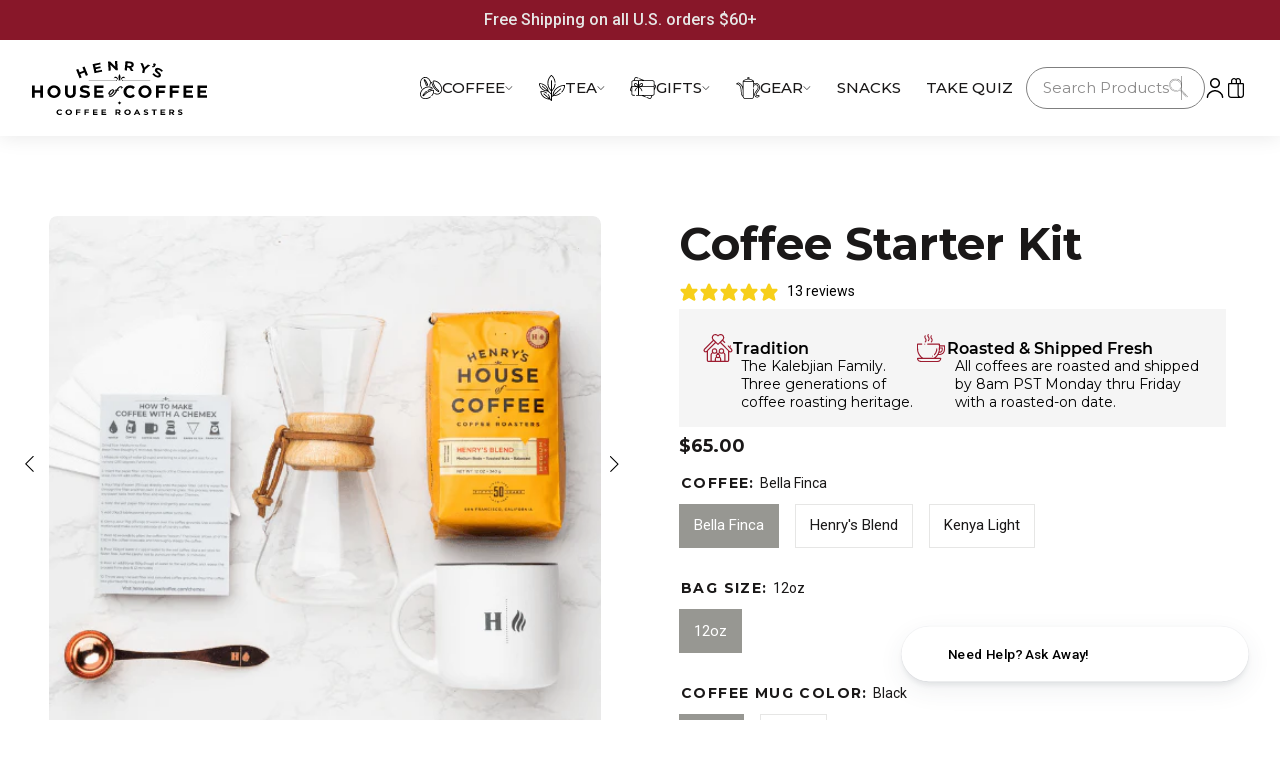

--- FILE ---
content_type: text/html; charset=utf-8
request_url: https://henryshouseofcoffee.com/products/coffee-starter-kit
body_size: 153941
content:





   <!DOCTYPE html>
<html class="no-js" lang="en"><head>

   <script src='//henryshouseofcoffee.com/cdn/shop/t/135/assets/sealapps_email_config.js?v=136218383419054340931730130329' defer='defer' ></script>

   <script src='//henryshouseofcoffee.com/cdn/shop/t/135/assets/product_restore_email.js?v=155182420076215696901730130330' defer='defer' ></script>

   <script id='em_product_variants' type='application/json'>
        [{"id":42096567091439,"title":"Bella Finca \/ 12oz \/ Black","option1":"Bella Finca","option2":"12oz","option3":"Black","sku":"CSK101BB","requires_shipping":true,"taxable":false,"featured_image":null,"available":true,"name":"Coffee Starter Kit - Bella Finca \/ 12oz \/ Black","public_title":"Bella Finca \/ 12oz \/ Black","options":["Bella Finca","12oz","Black"],"price":6500,"weight":1021,"compare_at_price":null,"inventory_management":"shopify","barcode":"","requires_selling_plan":false,"selling_plan_allocations":[]},{"id":42431321702639,"title":"Bella Finca \/ 12oz \/ White","option1":"Bella Finca","option2":"12oz","option3":"White","sku":"CSK101BW","requires_shipping":true,"taxable":false,"featured_image":null,"available":true,"name":"Coffee Starter Kit - Bella Finca \/ 12oz \/ White","public_title":"Bella Finca \/ 12oz \/ White","options":["Bella Finca","12oz","White"],"price":6500,"weight":1021,"compare_at_price":null,"inventory_management":"shopify","barcode":"","requires_selling_plan":false,"selling_plan_allocations":[]},{"id":42096567124207,"title":"Henry's Blend \/ 12oz \/ Black","option1":"Henry's Blend","option2":"12oz","option3":"Black","sku":"CSK101HB","requires_shipping":true,"taxable":false,"featured_image":null,"available":true,"name":"Coffee Starter Kit - Henry's Blend \/ 12oz \/ Black","public_title":"Henry's Blend \/ 12oz \/ Black","options":["Henry's Blend","12oz","Black"],"price":6500,"weight":1021,"compare_at_price":null,"inventory_management":"shopify","barcode":"","requires_selling_plan":false,"selling_plan_allocations":[]},{"id":42431321735407,"title":"Henry's Blend \/ 12oz \/ White","option1":"Henry's Blend","option2":"12oz","option3":"White","sku":"CSK101HW","requires_shipping":true,"taxable":false,"featured_image":null,"available":true,"name":"Coffee Starter Kit - Henry's Blend \/ 12oz \/ White","public_title":"Henry's Blend \/ 12oz \/ White","options":["Henry's Blend","12oz","White"],"price":6500,"weight":1021,"compare_at_price":null,"inventory_management":"shopify","barcode":"","requires_selling_plan":false,"selling_plan_allocations":[]},{"id":42096567156975,"title":"Kenya Light \/ 12oz \/ Black","option1":"Kenya Light","option2":"12oz","option3":"Black","sku":"CSK101KB","requires_shipping":true,"taxable":false,"featured_image":null,"available":true,"name":"Coffee Starter Kit - Kenya Light \/ 12oz \/ Black","public_title":"Kenya Light \/ 12oz \/ Black","options":["Kenya Light","12oz","Black"],"price":6500,"weight":1021,"compare_at_price":null,"inventory_management":"shopify","barcode":"","requires_selling_plan":false,"selling_plan_allocations":[]},{"id":42431321768175,"title":"Kenya Light \/ 12oz \/ White","option1":"Kenya Light","option2":"12oz","option3":"White","sku":"CSK101KW","requires_shipping":true,"taxable":false,"featured_image":null,"available":true,"name":"Coffee Starter Kit - Kenya Light \/ 12oz \/ White","public_title":"Kenya Light \/ 12oz \/ White","options":["Kenya Light","12oz","White"],"price":6500,"weight":1021,"compare_at_price":null,"inventory_management":"shopify","barcode":"","requires_selling_plan":false,"selling_plan_allocations":[]}]

  </script>

   <script id='em_product_selected_or_first_available_variant' type='application/json'>
        {"id":42096567091439,"title":"Bella Finca \/ 12oz \/ Black","option1":"Bella Finca","option2":"12oz","option3":"Black","sku":"CSK101BB","requires_shipping":true,"taxable":false,"featured_image":null,"available":true,"name":"Coffee Starter Kit - Bella Finca \/ 12oz \/ Black","public_title":"Bella Finca \/ 12oz \/ Black","options":["Bella Finca","12oz","Black"],"price":6500,"weight":1021,"compare_at_price":null,"inventory_management":"shopify","barcode":"","requires_selling_plan":false,"selling_plan_allocations":[]}

  </script>

   <script>     
  var Ms = {};
</script>

   <script>
/* >> TriplePixel :: start*/
~function(W,H,A,L,E,_){function O(T,R){void 0===R&&(R=!1),H=new XMLHttpRequest,H.open("GET","//triplewhale-pixel.web.app/triplepx.txt?"+~(Date.now()/9e7),!0),H.send(null),H.onreadystatechange=function(){4===H.readyState&&200===H.status?setTimeout(function(){return eval(H.responseText)},50):(299<H.status||H.status<200)&&T&&!R&&(R=!0,O(T-1))}}if(L=window,!L[H+"sn"]){L[H+"sn"]=1;try{A.setItem(H,1+(0|A.getItem(H)||0)),W.includes("⇈")&&A.setItem(H+"Stg",1+(0|A.getItem(H+"Stg")||0)),(E=JSON.parse(A.getItem(H+"U")||"[]")).push(location.href),A.setItem(H+"U",JSON.stringify(E))}catch(e){}A.getItem('"!nC`')||(A=L,A[H]||(L=function(){return Date.now().toString(36)+"_"+Math.random().toString(36)},E=A[H]=function(t,e){return W=L(),(E._q=E._q||[]).push([W,t,e]),E._headless=!0,W},E.ch=W,O(5)))}}("","TriplePixel",localStorage);
/*

   << TriplePixel :: end*/
</script><!--Content in content_for_header -->
<!--LayoutHub-Embed--><meta name="layouthub" /><link rel="stylesheet" href="https://fonts.googleapis.com/css?display=swap&family=Work+Sans:100,200,300,400,500,600,700,800,900|Merriweather:100,200,300,400,500,600,700,800,900" /><link rel="stylesheet" type="text/css" href="[data-uri]" media="all">
<!--LH--><!--/LayoutHub-Embed--><script>tolstoyAppKey="cdb8fee6-4b04-4313-9247-11da17f9f45e"</script>
<script src="https://widget.gotolstoy.com/widget/widget.js" defer></script>

   <!-- Hotjar Tracking Code for www.henryshouseofcoffee.com -->
<script>
    (function(h,o,t,j,a,r){
        h.hj=h.hj||function(){(h.hj.q=h.hj.q||[]).push(arguments)};
        h._hjSettings={hjid:376667,hjsv:6};
        a=o.getElementsByTagName('head')[0];
        r=o.createElement('script');r.async=1;
        r.src=t+h._hjSettings.hjid+j+h._hjSettings.hjsv;
        a.appendChild(r);
    })(window,document,'https://static.hotjar.com/c/hotjar-','.js?sv=');
</script>

   <!-- Google Tag Manager -->
<script>(function(w,d,s,l,i){w[l]=w[l]||[];w[l].push({'gtm.start':
new Date().getTime(),event:'gtm.js'});var f=d.getElementsByTagName(s)[0],
j=d.createElement(s),dl=l!='dataLayer'?'&l='+l:'';j.async=true;j.src=
'https://www.googletagmanager.com/gtm.js?id='+i+dl;f.parentNode.insertBefore(j,f);
})(window,document,'script','dataLayer','GTM-KMZWDX2');</script>
<!-- End Google Tag Manager -->

   <meta charset="utf-8">

   <meta http-equiv="X-UA-Compatible" content="IE=edge">

   <meta name="viewport" content="width=device-width,initial-scale=1">

   <meta name="theme-color" content=""><link rel="icon" type="image/png" href="//henryshouseofcoffee.com/cdn/shop/files/H-Flame-Favicon-Logo_32x32.png?v=1637221198"><link rel="preconnect" href="https://cdn.shopify.com" crossorigin>

   <link rel="preconnect" href="https://monorail-edge.shopifysvc.com" crossorigin>
<script
    src="https://ab.gosupersonic.ai/0j109pjmz2l3g64o/abtest.js"
    data-shop="0j109pjmz2l3g64o"
    data-name="product"
    data-suffix="non-subscription-product"
    data-theme="146591777007"
    data-currency="USD" 
></script>

<!-- begin Convert Experiences code--><script type="text/javascript" src="//cdn-4.convertexperiments.com/v1/js/10007840-10007697.js"></script><!-- end Convert Experiences code -->
    



<script>window.performance && window.performance.mark && window.performance.mark('shopify.content_for_header.start');</script><meta name="facebook-domain-verification" content="638ojt638h12d7llsv03fowgd3pc0j">
<meta name="google-site-verification" content="6fu_bexSi6nAisdhYxqFk4KTncXN-lY9vZ_vKzC7pp0">
<meta id="shopify-digital-wallet" name="shopify-digital-wallet" content="/55037886703/digital_wallets/dialog">
<meta name="shopify-checkout-api-token" content="2b919b308998b6df0d51e38ceb095114">
<meta id="in-context-paypal-metadata" data-shop-id="55037886703" data-venmo-supported="false" data-environment="production" data-locale="en_US" data-paypal-v4="true" data-currency="USD">
<link rel="alternate" hreflang="x-default" href="https://henryshouseofcoffee.com/products/coffee-starter-kit">
<link rel="alternate" hreflang="en" href="https://henryshouseofcoffee.com/products/coffee-starter-kit">
<link rel="alternate" hreflang="fr" href="https://henryshouseofcoffee.com/fr/products/coffee-starter-kit">
<link rel="alternate" type="application/json+oembed" href="https://henryshouseofcoffee.com/products/coffee-starter-kit.oembed">
<script async="async" src="/checkouts/internal/preloads.js?locale=en-US"></script>
<link rel="preconnect" href="https://shop.app" crossorigin="anonymous">
<script async="async" src="https://shop.app/checkouts/internal/preloads.js?locale=en-US&shop_id=55037886703" crossorigin="anonymous"></script>
<script id="apple-pay-shop-capabilities" type="application/json">{"shopId":55037886703,"countryCode":"US","currencyCode":"USD","merchantCapabilities":["supports3DS"],"merchantId":"gid:\/\/shopify\/Shop\/55037886703","merchantName":"Henry’s House Of Coffee","requiredBillingContactFields":["postalAddress","email"],"requiredShippingContactFields":["postalAddress","email"],"shippingType":"shipping","supportedNetworks":["visa","masterCard","amex","discover","elo","jcb"],"total":{"type":"pending","label":"Henry’s House Of Coffee","amount":"1.00"},"shopifyPaymentsEnabled":true,"supportsSubscriptions":true}</script>
<script id="shopify-features" type="application/json">{"accessToken":"2b919b308998b6df0d51e38ceb095114","betas":["rich-media-storefront-analytics"],"domain":"henryshouseofcoffee.com","predictiveSearch":true,"shopId":55037886703,"locale":"en"}</script>
<script>var Shopify = Shopify || {};
Shopify.shop = "henryshouseofcoffee.myshopify.com";
Shopify.locale = "en";
Shopify.currency = {"active":"USD","rate":"1.0"};
Shopify.country = "US";
Shopify.theme = {"name":"henrys-house-of-coffe-pf\/master","id":146591777007,"schema_name":"Dawn","schema_version":"1.0.0","theme_store_id":null,"role":"main"};
Shopify.theme.handle = "null";
Shopify.theme.style = {"id":null,"handle":null};
Shopify.cdnHost = "henryshouseofcoffee.com/cdn";
Shopify.routes = Shopify.routes || {};
Shopify.routes.root = "/";</script>
<script type="module">!function(o){(o.Shopify=o.Shopify||{}).modules=!0}(window);</script>
<script>!function(o){function n(){var o=[];function n(){o.push(Array.prototype.slice.apply(arguments))}return n.q=o,n}var t=o.Shopify=o.Shopify||{};t.loadFeatures=n(),t.autoloadFeatures=n()}(window);</script>
<script>
  window.ShopifyPay = window.ShopifyPay || {};
  window.ShopifyPay.apiHost = "shop.app\/pay";
  window.ShopifyPay.redirectState = null;
</script>
<script id="shop-js-analytics" type="application/json">{"pageType":"product"}</script>
<script defer="defer" async type="module" src="//henryshouseofcoffee.com/cdn/shopifycloud/shop-js/modules/v2/client.init-shop-cart-sync_BdyHc3Nr.en.esm.js"></script>
<script defer="defer" async type="module" src="//henryshouseofcoffee.com/cdn/shopifycloud/shop-js/modules/v2/chunk.common_Daul8nwZ.esm.js"></script>
<script type="module">
  await import("//henryshouseofcoffee.com/cdn/shopifycloud/shop-js/modules/v2/client.init-shop-cart-sync_BdyHc3Nr.en.esm.js");
await import("//henryshouseofcoffee.com/cdn/shopifycloud/shop-js/modules/v2/chunk.common_Daul8nwZ.esm.js");

  window.Shopify.SignInWithShop?.initShopCartSync?.({"fedCMEnabled":true,"windoidEnabled":true});

</script>
<script>
  window.Shopify = window.Shopify || {};
  if (!window.Shopify.featureAssets) window.Shopify.featureAssets = {};
  window.Shopify.featureAssets['shop-js'] = {"shop-cart-sync":["modules/v2/client.shop-cart-sync_QYOiDySF.en.esm.js","modules/v2/chunk.common_Daul8nwZ.esm.js"],"init-fed-cm":["modules/v2/client.init-fed-cm_DchLp9rc.en.esm.js","modules/v2/chunk.common_Daul8nwZ.esm.js"],"shop-button":["modules/v2/client.shop-button_OV7bAJc5.en.esm.js","modules/v2/chunk.common_Daul8nwZ.esm.js"],"init-windoid":["modules/v2/client.init-windoid_DwxFKQ8e.en.esm.js","modules/v2/chunk.common_Daul8nwZ.esm.js"],"shop-cash-offers":["modules/v2/client.shop-cash-offers_DWtL6Bq3.en.esm.js","modules/v2/chunk.common_Daul8nwZ.esm.js","modules/v2/chunk.modal_CQq8HTM6.esm.js"],"shop-toast-manager":["modules/v2/client.shop-toast-manager_CX9r1SjA.en.esm.js","modules/v2/chunk.common_Daul8nwZ.esm.js"],"init-shop-email-lookup-coordinator":["modules/v2/client.init-shop-email-lookup-coordinator_UhKnw74l.en.esm.js","modules/v2/chunk.common_Daul8nwZ.esm.js"],"pay-button":["modules/v2/client.pay-button_DzxNnLDY.en.esm.js","modules/v2/chunk.common_Daul8nwZ.esm.js"],"avatar":["modules/v2/client.avatar_BTnouDA3.en.esm.js"],"init-shop-cart-sync":["modules/v2/client.init-shop-cart-sync_BdyHc3Nr.en.esm.js","modules/v2/chunk.common_Daul8nwZ.esm.js"],"shop-login-button":["modules/v2/client.shop-login-button_D8B466_1.en.esm.js","modules/v2/chunk.common_Daul8nwZ.esm.js","modules/v2/chunk.modal_CQq8HTM6.esm.js"],"init-customer-accounts-sign-up":["modules/v2/client.init-customer-accounts-sign-up_C8fpPm4i.en.esm.js","modules/v2/client.shop-login-button_D8B466_1.en.esm.js","modules/v2/chunk.common_Daul8nwZ.esm.js","modules/v2/chunk.modal_CQq8HTM6.esm.js"],"init-shop-for-new-customer-accounts":["modules/v2/client.init-shop-for-new-customer-accounts_CVTO0Ztu.en.esm.js","modules/v2/client.shop-login-button_D8B466_1.en.esm.js","modules/v2/chunk.common_Daul8nwZ.esm.js","modules/v2/chunk.modal_CQq8HTM6.esm.js"],"init-customer-accounts":["modules/v2/client.init-customer-accounts_dRgKMfrE.en.esm.js","modules/v2/client.shop-login-button_D8B466_1.en.esm.js","modules/v2/chunk.common_Daul8nwZ.esm.js","modules/v2/chunk.modal_CQq8HTM6.esm.js"],"shop-follow-button":["modules/v2/client.shop-follow-button_CkZpjEct.en.esm.js","modules/v2/chunk.common_Daul8nwZ.esm.js","modules/v2/chunk.modal_CQq8HTM6.esm.js"],"lead-capture":["modules/v2/client.lead-capture_BntHBhfp.en.esm.js","modules/v2/chunk.common_Daul8nwZ.esm.js","modules/v2/chunk.modal_CQq8HTM6.esm.js"],"checkout-modal":["modules/v2/client.checkout-modal_CfxcYbTm.en.esm.js","modules/v2/chunk.common_Daul8nwZ.esm.js","modules/v2/chunk.modal_CQq8HTM6.esm.js"],"shop-login":["modules/v2/client.shop-login_Da4GZ2H6.en.esm.js","modules/v2/chunk.common_Daul8nwZ.esm.js","modules/v2/chunk.modal_CQq8HTM6.esm.js"],"payment-terms":["modules/v2/client.payment-terms_MV4M3zvL.en.esm.js","modules/v2/chunk.common_Daul8nwZ.esm.js","modules/v2/chunk.modal_CQq8HTM6.esm.js"]};
</script>
<script>(function() {
  var isLoaded = false;
  function asyncLoad() {
    if (isLoaded) return;
    isLoaded = true;
    var urls = ["https:\/\/static.rechargecdn.com\/assets\/js\/widget.min.js?shop=henryshouseofcoffee.myshopify.com","https:\/\/reorder-master.hulkapps.com\/reorderjs\/re-order.js?1681324188\u0026shop=henryshouseofcoffee.myshopify.com","https:\/\/app.electricsms.com\/cart-widget\/widget.min.js?shop=henryshouseofcoffee.myshopify.com","https:\/\/assets.useinstabuy.com\/assets\/instabuy-client.js?shop=henryshouseofcoffee.myshopify.com","https:\/\/app.layouthub.com\/shopify\/layouthub.js?shop=henryshouseofcoffee.myshopify.com","https:\/\/static.klaviyo.com\/onsite\/js\/klaviyo.js?company_id=RHvVQE\u0026shop=henryshouseofcoffee.myshopify.com","https:\/\/static.klaviyo.com\/onsite\/js\/klaviyo.js?company_id=RHvVQE\u0026shop=henryshouseofcoffee.myshopify.com","https:\/\/cdn.shopify.com\/s\/files\/1\/0550\/3788\/6703\/t\/135\/assets\/yoast-active-script.js?v=1730130330\u0026shop=henryshouseofcoffee.myshopify.com","https:\/\/cdn.shopify.com\/s\/files\/1\/0550\/3788\/6703\/t\/135\/assets\/yoast-active-script.js?v=1730130330\u0026shop=henryshouseofcoffee.myshopify.com","https:\/\/d33a6lvgbd0fej.cloudfront.net\/script_tag\/secomapp.scripttag.js?shop=henryshouseofcoffee.myshopify.com"];
    for (var i = 0; i

   <urls.length; i++) {
      var s = document.createElement('script');
      s.type = 'text/javascript';
      s.async = true;
      s.src = urls[i];
      var x = document.getElementsByTagName('script')[0];
      x.parentNode.insertBefore(s, x);
    }
  };
  if(window.attachEvent) {
    window.attachEvent('onload', asyncLoad);
  } else {
    window.addEventListener('load', asyncLoad, false);
  }
})();</script>
<script id="__st">var __st={"a":55037886703,"offset":-28800,"reqid":"8dd4e23e-5f42-4816-8e51-3c43a4a6b585-1768969748","pageurl":"henryshouseofcoffee.com\/products\/coffee-starter-kit","u":"709ca0ebac3b","p":"product","rtyp":"product","rid":7458036580591};</script>
<script>window.ShopifyPaypalV4VisibilityTracking = true;</script>
<script id="captcha-bootstrap">!function(){'use strict';const t='contact',e='account',n='new_comment',o=[[t,t],['blogs',n],['comments',n],[t,'customer']],c=[[e,'customer_login'],[e,'guest_login'],[e,'recover_customer_password'],[e,'create_customer']],r=t=>t.map((([t,e])=>`form[action*='/${t}']:not([data-nocaptcha='true']) input[name='form_type'][value='${e}']`)).join(','),a=t=>()=>t?[...document.querySelectorAll(t)].map((t=>t.form)):[];function s(){const t=[...o],e=r(t);return a(e)}const i='password',u='form_key',d=['recaptcha-v3-token','g-recaptcha-response','h-captcha-response',i],f=()=>{try{return window.sessionStorage}catch{return}},m='__shopify_v',_=t=>t.elements[u];function p(t,e,n=!1){try{const o=window.sessionStorage,c=JSON.parse(o.getItem(e)),{data:r}=function(t){const{data:e,action:n}=t;return t[m]||n?{data:e,action:n}:{data:t,action:n}}(c);for(const[e,n]of Object.entries(r))t.elements[e]&&(t.elements[e].value=n);n&&o.removeItem(e)}catch(o){console.error('form repopulation failed',{error:o})}}const l='form_type',E='cptcha';function T(t){t.dataset[E]=!0}const w=window,h=w.document,L='Shopify',v='ce_forms',y='captcha';let A=!1;((t,e)=>{const n=(g='f06e6c50-85a8-45c8-87d0-21a2b65856fe',I='https://cdn.shopify.com/shopifycloud/storefront-forms-hcaptcha/ce_storefront_forms_captcha_hcaptcha.v1.5.2.iife.js',D={infoText:'Protected by hCaptcha',privacyText:'Privacy',termsText:'Terms'},(t,e,n)=>{const o=w[L][v],c=o.bindForm;if(c)return c(t,g,e,D).then(n);var r;o.q.push([[t,g,e,D],n]),r=I,A||(h.body.append(Object.assign(h.createElement('script'),{id:'captcha-provider',async:!0,src:r})),A=!0)});var g,I,D;w[L]=w[L]||{},w[L][v]=w[L][v]||{},w[L][v].q=[],w[L][y]=w[L][y]||{},w[L][y].protect=function(t,e){n(t,void 0,e),T(t)},Object.freeze(w[L][y]),function(t,e,n,w,h,L){const[v,y,A,g]=function(t,e,n){const i=e?o:[],u=t?c:[],d=[...i,...u],f=r(d),m=r(i),_=r(d.filter((([t,e])=>n.includes(e))));return[a(f),a(m),a(_),s()]}(w,h,L),I=t=>{const e=t.target;return e instanceof HTMLFormElement?e:e&&e.form},D=t=>v().includes(t);t.addEventListener('submit',(t=>{const e=I(t);if(!e)return;const n=D(e)&&!e.dataset.hcaptchaBound&&!e.dataset.recaptchaBound,o=_(e),c=g().includes(e)&&(!o||!o.value);(n||c)&&t.preventDefault(),c&&!n&&(function(t){try{if(!f())return;!function(t){const e=f();if(!e)return;const n=_(t);if(!n)return;const o=n.value;o&&e.removeItem(o)}(t);const e=Array.from(Array(32),(()=>Math.random().toString(36)[2])).join('');!function(t,e){_(t)||t.append(Object.assign(document.createElement('input'),{type:'hidden',name:u})),t.elements[u].value=e}(t,e),function(t,e){const n=f();if(!n)return;const o=[...t.querySelectorAll(`input[type='${i}']`)].map((({name:t})=>t)),c=[...d,...o],r={};for(const[a,s]of new FormData(t).entries())c.includes(a)||(r[a]=s);n.setItem(e,JSON.stringify({[m]:1,action:t.action,data:r}))}(t,e)}catch(e){console.error('failed to persist form',e)}}(e),e.submit())}));const S=(t,e)=>{t&&!t.dataset[E]&&(n(t,e.some((e=>e===t))),T(t))};for(const o of['focusin','change'])t.addEventListener(o,(t=>{const e=I(t);D(e)&&S(e,y())}));const B=e.get('form_key'),M=e.get(l),P=B&&M;t.addEventListener('DOMContentLoaded',(()=>{const t=y();if(P)for(const e of t)e.elements[l].value===M&&p(e,B);[...new Set([...A(),...v().filter((t=>'true'===t.dataset.shopifyCaptcha))])].forEach((e=>S(e,t)))}))}(h,new URLSearchParams(w.location.search),n,t,e,['guest_login'])})(!0,!0)}();</script>
<script integrity="sha256-4kQ18oKyAcykRKYeNunJcIwy7WH5gtpwJnB7kiuLZ1E=" data-source-attribution="shopify.loadfeatures" defer="defer" src="//henryshouseofcoffee.com/cdn/shopifycloud/storefront/assets/storefront/load_feature-a0a9edcb.js" crossorigin="anonymous"></script>
<script crossorigin="anonymous" defer="defer" src="//henryshouseofcoffee.com/cdn/shopifycloud/storefront/assets/shopify_pay/storefront-65b4c6d7.js?v=20250812"></script>
<script data-source-attribution="shopify.dynamic_checkout.dynamic.init">var Shopify=Shopify||{};Shopify.PaymentButton=Shopify.PaymentButton||{isStorefrontPortableWallets:!0,init:function(){window.Shopify.PaymentButton.init=function(){};var t=document.createElement("script");t.src="https://henryshouseofcoffee.com/cdn/shopifycloud/portable-wallets/latest/portable-wallets.en.js",t.type="module",document.head.appendChild(t)}};
</script>
<script data-source-attribution="shopify.dynamic_checkout.buyer_consent">
  function portableWalletsHideBuyerConsent(e){var t=document.getElementById("shopify-buyer-consent"),n=document.getElementById("shopify-subscription-policy-button");t&&n&&(t.classList.add("hidden"),t.setAttribute("aria-hidden","true"),n.removeEventListener("click",e))}function portableWalletsShowBuyerConsent(e){var t=document.getElementById("shopify-buyer-consent"),n=document.getElementById("shopify-subscription-policy-button");t&&n&&(t.classList.remove("hidden"),t.removeAttribute("aria-hidden"),n.addEventListener("click",e))}window.Shopify?.PaymentButton&&(window.Shopify.PaymentButton.hideBuyerConsent=portableWalletsHideBuyerConsent,window.Shopify.PaymentButton.showBuyerConsent=portableWalletsShowBuyerConsent);
</script>
<script data-source-attribution="shopify.dynamic_checkout.cart.bootstrap">document.addEventListener("DOMContentLoaded",(function(){function t(){return document.querySelector("shopify-accelerated-checkout-cart, shopify-accelerated-checkout")}if(t())Shopify.PaymentButton.init();else{new MutationObserver((function(e,n){t()&&(Shopify.PaymentButton.init(),n.disconnect())})).observe(document.body,{childList:!0,subtree:!0})}}));
</script>
<link id="shopify-accelerated-checkout-styles" rel="stylesheet" media="screen" href="https://henryshouseofcoffee.com/cdn/shopifycloud/portable-wallets/latest/accelerated-checkout-backwards-compat.css" crossorigin="anonymous">
<style id="shopify-accelerated-checkout-cart">
        #shopify-buyer-consent {
  margin-top: 1em;
  display: inline-block;
  width: 100%;
}

#shopify-buyer-consent.hidden {
  display: none;
}

#shopify-subscription-policy-button {
  background: none;
  border: none;
  padding: 0;
  text-decoration: underline;
  font-size: inherit;
  cursor: pointer;
}

#shopify-subscription-policy-button::before {
  box-shadow: none;
}

      </style>
<link rel="stylesheet" media="screen" href="//henryshouseofcoffee.com/cdn/shop/t/135/compiled_assets/styles.css?v=53109">
<script>window.performance && window.performance.mark && window.performance.mark('shopify.content_for_header.end');</script>



<style data-shopify>

    @font-face {
        font-family: 'Montserrat';
        src: url('//henryshouseofcoffee.com/cdn/shop/t/135/assets/Montserrat-BoldItalic.eot?v=115101247571755244881730130331');
        src: url('//henryshouseofcoffee.com/cdn/shop/t/135/assets/Montserrat-BoldItalic.eot?v=115101247571755244881730130331?#iefix') format('embedded-opentype'),
            url('//henryshouseofcoffee.com/cdn/shop/t/135/assets/Montserrat-BoldItalic.woff2?v=132852974094133864291730130329') format('woff2'),
            url('//henryshouseofcoffee.com/cdn/shop/t/135/assets/Montserrat-BoldItalic.woff?v=52816980369429526961730130332') format('woff'),
            url('//henryshouseofcoffee.com/cdn/shop/t/135/assets/Montserrat-BoldItalic.ttf?v=160416590785611368081730130331') format('truetype'),
            url('//henryshouseofcoffee.com/cdn/shop/t/135/assets/Montserrat-BoldItalic.svg?v=181818401526568980721730130330#Montserrat-BoldItalic') format('svg');
        font-weight: bold;
        font-style: italic;
        font-display: swap;
    }

    @font-face {
        font-family: 'Montserrat';
        src: url('//henryshouseofcoffee.com/cdn/shop/t/135/assets/Montserrat-Bold.eot?v=142625846035166802481730130329');
        src: url('//henryshouseofcoffee.com/cdn/shop/t/135/assets/Montserrat-Bold.eot?v=142625846035166802481730130329?#iefix') format('embedded-opentype'),
            url('//henryshouseofcoffee.com/cdn/shop/t/135/assets/Montserrat-Bold.woff2?v=162952599707499000311730130331') format('woff2'),
            url('//henryshouseofcoffee.com/cdn/shop/t/135/assets/Montserrat-Bold.woff?v=177966395839643621131730130332') format('woff'),
            url('//henryshouseofcoffee.com/cdn/shop/t/135/assets/Montserrat-Bold.ttf?v=136471532484402581051730130331') format('truetype'),
            url('//henryshouseofcoffee.com/cdn/shop/t/135/assets/Montserrat-Bold.svg?v=38614628475162828611730130330#Montserrat-Bold') format('svg');
        font-weight: bold;
        font-style: normal;
        font-display: swap;
    }

    @font-face {
        font-family: 'Montserrat';
        src: url('//henryshouseofcoffee.com/cdn/shop/t/135/assets/Montserrat-Italic.eot?v=184272780530573758311730130329');
        src: url('//henryshouseofcoffee.com/cdn/shop/t/135/assets/Montserrat-Italic.eot?v=184272780530573758311730130329?#iefix') format('embedded-opentype'),
            url('//henryshouseofcoffee.com/cdn/shop/t/135/assets/Montserrat-Italic.woff2?v=135249706740299607421730130329') format('woff2'),
            url('//henryshouseofcoffee.com/cdn/shop/t/135/assets/Montserrat-Italic.woff?v=119496645783349756711730130330') format('woff'),
            url('//henryshouseofcoffee.com/cdn/shop/t/135/assets/Montserrat-Italic.ttf?v=131380418250407028991730130329') format('truetype'),
            url('//henryshouseofcoffee.com/cdn/shop/t/135/assets/Montserrat-Italic.svg?v=5143223860033875291730130331#Montserrat-Italic') format('svg');
        font-weight: normal;
        font-style: italic;
        font-display: swap;
    }

    @font-face {
        font-family: 'Montserrat';
        src: url('//henryshouseofcoffee.com/cdn/shop/t/135/assets/Montserrat-Medium.eot?v=157152778835466624661730130330');
        src: url('//henryshouseofcoffee.com/cdn/shop/t/135/assets/Montserrat-Medium.eot?v=157152778835466624661730130330?#iefix') format('embedded-opentype'),
            url('//henryshouseofcoffee.com/cdn/shop/t/135/assets/Montserrat-Medium.woff2?v=38641382521752841721730130329') format('woff2'),
            url('//henryshouseofcoffee.com/cdn/shop/t/135/assets/Montserrat-Medium.woff?v=21820433714556861011730130329') format('woff'),
            url('//henryshouseofcoffee.com/cdn/shop/t/135/assets/Montserrat-Medium.ttf?v=44295142781157762501730130329') format('truetype'),
            url('//henryshouseofcoffee.com/cdn/shop/t/135/assets/Montserrat-Medium.svg?v=77399479052899761691730130330#Montserrat-Medium') format('svg');
        font-weight: 500;
        font-style: normal;
        font-display: swap;
    }

    @font-face {
        font-family: 'Montserrat';
        src: url('//henryshouseofcoffee.com/cdn/shop/t/135/assets/Montserrat-Regular.eot?v=113989923444759631731730130328');
        src: url('//henryshouseofcoffee.com/cdn/shop/t/135/assets/Montserrat-Regular.eot?v=113989923444759631731730130328?#iefix') format('embedded-opentype'),
            url('//henryshouseofcoffee.com/cdn/shop/t/135/assets/Montserrat-Regular.woff2?v=163368634206553424801730130332') format('woff2'),
            url('//henryshouseofcoffee.com/cdn/shop/t/135/assets/Montserrat-Regular.woff?v=105695560521376368051730130331') format('woff'),
            url('//henryshouseofcoffee.com/cdn/shop/t/135/assets/Montserrat-Regular.ttf?v=19752209884871944801730130329') format('truetype'),
            url('//henryshouseofcoffee.com/cdn/shop/t/135/assets/Montserrat-Regular.svg?v=172295973820683705191730130331#Montserrat-Regular') format('svg');
        font-weight: normal;
        font-style: normal;
        font-display: swap;
    }

    @font-face {
        font-family: 'Montserrat';
        src: url('//henryshouseofcoffee.com/cdn/shop/t/135/assets/Montserrat-SemiBold.eot?v=82837698485497390831730130331');
        src: url('//henryshouseofcoffee.com/cdn/shop/t/135/assets/Montserrat-SemiBold.eot?v=82837698485497390831730130331?#iefix') format('embedded-opentype'),
            url('//henryshouseofcoffee.com/cdn/shop/t/135/assets/Montserrat-SemiBold.woff2?v=151418561516772909751730130328') format('woff2'),
            url('//henryshouseofcoffee.com/cdn/shop/t/135/assets/Montserrat-SemiBold.woff?v=59132029089921781621730130330') format('woff'),
            url('//henryshouseofcoffee.com/cdn/shop/t/135/assets/Montserrat-SemiBold.ttf?v=32174080290509476721730130332') format('truetype'),
            url('//henryshouseofcoffee.com/cdn/shop/t/135/assets/Montserrat-SemiBold.svg?v=183729479476834743201730130329#Montserrat-SemiBold') format('svg');
        font-weight: 600;
        font-style: normal;
        font-display: swap;
    }

    @font-face {
        font-family: 'Montserrat';
        src: url('//henryshouseofcoffee.com/cdn/shop/t/135/assets/Montserrat-SemiBoldItalic.eot?v=56580054321233265781730130328');
        src: url('//henryshouseofcoffee.com/cdn/shop/t/135/assets/Montserrat-SemiBoldItalic.eot?v=56580054321233265781730130328?#iefix') format('embedded-opentype'),
            url('//henryshouseofcoffee.com/cdn/shop/t/135/assets/Montserrat-SemiBoldItalic.woff2?v=176102504542659430921730130330') format('woff2'),
            url('//henryshouseofcoffee.com/cdn/shop/t/135/assets/Montserrat-SemiBoldItalic.woff?v=32445215829708344401730130332') format('woff'),
            url('//henryshouseofcoffee.com/cdn/shop/t/135/assets/Montserrat-SemiBoldItalic.ttf?v=144833464554978198331730130329') format('truetype'),
            url('//henryshouseofcoffee.com/cdn/shop/t/135/assets/Montserrat-SemiBoldItalic.svg?v=68459837178234196861730130330#Montserrat-SemiBoldItalic') format('svg');
        font-weight: 600;
        font-style: italic;
        font-display: swap;
    }

    @font-face {
        font-family: 'Cormorant';
        src: url('//henryshouseofcoffee.com/cdn/shop/t/135/assets/Cormorant-Bold.eot?v=55821275593883952151730130331');
        src: url('//henryshouseofcoffee.com/cdn/shop/t/135/assets/Cormorant-Bold.eot?v=55821275593883952151730130331?#iefix') format('embedded-opentype'),
            url('//henryshouseofcoffee.com/cdn/shop/t/135/assets/Cormorant-Bold.woff2?v=7325847607581447211730130331') format('woff2'),
            url('//henryshouseofcoffee.com/cdn/shop/t/135/assets/Cormorant-Bold.woff?v=179322892309196372241730130330') format('woff'),
            url('//henryshouseofcoffee.com/cdn/shop/t/135/assets/Cormorant-Bold.ttf?v=53109') format('truetype'),
            url('//henryshouseofcoffee.com/cdn/shop/t/135/assets/Cormorant-Bold.svg?v=117147498064762618761730130329#Cormorant-Bold') format('svg');
        font-weight: bold;
        font-style: normal;
        font-display: swap;
    }
    
    @font-face {
        font-family: 'Cormorant';
        src: url('//henryshouseofcoffee.com/cdn/shop/t/135/assets/Cormorant-BoldItalic.eot?v=179035591963343940801730130331');
        src: url('//henryshouseofcoffee.com/cdn/shop/t/135/assets/Cormorant-BoldItalic.eot?v=179035591963343940801730130331?#iefix') format('embedded-opentype'),
            url('//henryshouseofcoffee.com/cdn/shop/t/135/assets/Cormorant-BoldItalic.woff2?v=164257938443953345141730130329') format('woff2'),
            url('//henryshouseofcoffee.com/cdn/shop/t/135/assets/Cormorant-BoldItalic.woff?v=51000291306509910671730130331') format('woff'),
            url('//henryshouseofcoffee.com/cdn/shop/t/135/assets/Cormorant-BoldItalic.ttf?v=92614158915454115631730130329') format('truetype'),
            url('//henryshouseofcoffee.com/cdn/shop/t/135/assets/Cormorant-BoldItalic.svg?v=109524479740783083281730130329#Cormorant-BoldItalic') format('svg');
        font-weight: bold;
        font-style: italic;
        font-display: swap;
    }
    
    @font-face {
        font-family: 'Cormorant';
        src: url('//henryshouseofcoffee.com/cdn/shop/t/135/assets/Cormorant-Italic.eot?v=147984479204776013121730130331');
        src: url('//henryshouseofcoffee.com/cdn/shop/t/135/assets/Cormorant-Italic.eot?v=147984479204776013121730130331?#iefix') format('embedded-opentype'),
            url('//henryshouseofcoffee.com/cdn/shop/t/135/assets/Cormorant-Italic.woff2?v=94194626650850148631730130330') format('woff2'),
            url('//henryshouseofcoffee.com/cdn/shop/t/135/assets/Cormorant-Italic.woff?v=113917942028877856961730130329') format('woff'),
            url('//henryshouseofcoffee.com/cdn/shop/t/135/assets/Cormorant-Italic.ttf?v=136884716354785430861730130331') format('truetype'),
            url('//henryshouseofcoffee.com/cdn/shop/t/135/assets/Cormorant-Italic.svg?v=44733860033290134091730130330#Cormorant-Italic') format('svg');
        font-weight: normal;
        font-style: italic;
        font-display: swap;
    }
    
    @font-face {
        font-family: 'Cormorant';
        src: url('//henryshouseofcoffee.com/cdn/shop/t/135/assets/Cormorant-Regular.eot?v=62644378194650553091730130330');
        src: url('//henryshouseofcoffee.com/cdn/shop/t/135/assets/Cormorant-Regular.eot?v=62644378194650553091730130330?#iefix') format('embedded-opentype'),
            url('//henryshouseofcoffee.com/cdn/shop/t/135/assets/Cormorant-Regular.woff2?v=16857440971690548691730130332') format('woff2'),
            url('//henryshouseofcoffee.com/cdn/shop/t/135/assets/Cormorant-Regular.woff?v=94453756449495764941730130329') format('woff'),
            url('//henryshouseofcoffee.com/cdn/shop/t/135/assets/Cormorant-Regular.ttf?v=49303150065052488471730130332') format('truetype'),
            url('//henryshouseofcoffee.com/cdn/shop/t/135/assets/Cormorant-Regular.svg?v=144939897805676960091730130329#Cormorant-Regular') format('svg');
        font-weight: normal;
        font-style: normal;
        font-display: swap;
    }
    
    @font-face {
        font-family: 'Cormorant';
        src: url('//henryshouseofcoffee.com/cdn/shop/t/135/assets/Cormorant-SemiBoldItalic.eot?v=94228151539087893051730130329');
        src: url('//henryshouseofcoffee.com/cdn/shop/t/135/assets/Cormorant-SemiBoldItalic.eot?v=94228151539087893051730130329?#iefix') format('embedded-opentype'),
            url('//henryshouseofcoffee.com/cdn/shop/t/135/assets/Cormorant-SemiBoldItalic.woff2?v=111304737687190804091730130329') format('woff2'),
            url('//henryshouseofcoffee.com/cdn/shop/t/135/assets/Cormorant-SemiBoldItalic.woff?v=96907753854705382561730130330') format('woff'),
            url('//henryshouseofcoffee.com/cdn/shop/t/135/assets/Cormorant-SemiBoldItalic.ttf?v=169929944654489025121730130331') format('truetype'),
            url('//henryshouseofcoffee.com/cdn/shop/t/135/assets/Cormorant-SemiBoldItalic.svg?v=147102887421827115221730130331#Cormorant-SemiBoldItalic') format('svg');
        font-weight: 600;
        font-style: italic;
        font-display: swap;
    }
    
    @font-face {
        font-family: 'Cormorant';
        src: url('//henryshouseofcoffee.com/cdn/shop/t/135/assets/Cormorant-SemiBold.eot?v=3833907317612683571730130330');
        src: url('//henryshouseofcoffee.com/cdn/shop/t/135/assets/Cormorant-SemiBold.eot?v=3833907317612683571730130330?#iefix') format('embedded-opentype'),
            url('//henryshouseofcoffee.com/cdn/shop/t/135/assets/Cormorant-SemiBold.woff2?v=133448208991765132371730130330') format('woff2'),
            url('//henryshouseofcoffee.com/cdn/shop/t/135/assets/Cormorant-SemiBold.woff?v=49659433620663194831730130330') format('woff'),
            url('//henryshouseofcoffee.com/cdn/shop/t/135/assets/Cormorant-SemiBold.ttf?v=60051301357908567041730130330') format('truetype'),
            url('//henryshouseofcoffee.com/cdn/shop/t/135/assets/Cormorant-SemiBold.svg?v=180286987908921176591730130331#Cormorant-SemiBold') format('svg');
        font-weight: 600;
        font-style: normal;
        font-display: swap;
    }
    
    @font-face {
        font-family: 'Roboto';
        src: url('//henryshouseofcoffee.com/cdn/shop/t/135/assets/Roboto-BoldItalic.eot?v=2813481264615457361730130331');
        src: url('//henryshouseofcoffee.com/cdn/shop/t/135/assets/Roboto-BoldItalic.eot?v=2813481264615457361730130331?#iefix') format('embedded-opentype'),
            url('//henryshouseofcoffee.com/cdn/shop/t/135/assets/Roboto-BoldItalic.woff2?v=56348975206437216981730130329') format('woff2'),
            url('//henryshouseofcoffee.com/cdn/shop/t/135/assets/Roboto-BoldItalic.woff?v=131511751135922657491730130329') format('woff'),
            url('//henryshouseofcoffee.com/cdn/shop/t/135/assets/Roboto-BoldItalic.ttf?v=101992878106314964321730130330') format('truetype'),
            url('//henryshouseofcoffee.com/cdn/shop/t/135/assets/Roboto-BoldItalic.svg?v=157982003019920407061730130330#Roboto-BoldItalic') format('svg');
        font-weight: bold;
        font-style: italic;
        font-display: swap;
    }
    
    @font-face {
        font-family: 'Roboto';
        src: url('//henryshouseofcoffee.com/cdn/shop/t/135/assets/Roboto-Italic.eot?v=4477177301569975801730130330');
        src: url('//henryshouseofcoffee.com/cdn/shop/t/135/assets/Roboto-Italic.eot?v=4477177301569975801730130330?#iefix') format('embedded-opentype'),
            url('//henryshouseofcoffee.com/cdn/shop/t/135/assets/Roboto-Italic.woff2?v=45192379901518849621730130330') format('woff2'),
            url('//henryshouseofcoffee.com/cdn/shop/t/135/assets/Roboto-Italic.woff?v=84911092600947328951730130329') format('woff'),
            url('//henryshouseofcoffee.com/cdn/shop/t/135/assets/Roboto-Italic.ttf?v=69162580585332737591730130328') format('truetype'),
            url('//henryshouseofcoffee.com/cdn/shop/t/135/assets/Roboto-Italic.svg?v=128411811384069803661730130330#Roboto-Italic') format('svg');
        font-weight: normal;
        font-style: italic;
        font-display: swap;
    }
    
    @font-face {
        font-family: 'Roboto';
        src: url('//henryshouseofcoffee.com/cdn/shop/t/135/assets/Roboto-MediumItalic.eot?v=45488926553365351571730130330');
        src: url('//henryshouseofcoffee.com/cdn/shop/t/135/assets/Roboto-MediumItalic.eot?v=45488926553365351571730130330?#iefix') format('embedded-opentype'),
            url('//henryshouseofcoffee.com/cdn/shop/t/135/assets/Roboto-MediumItalic.woff2?v=24744906930381786911730130330') format('woff2'),
            url('//henryshouseofcoffee.com/cdn/shop/t/135/assets/Roboto-MediumItalic.woff?v=96939304515144129431730130331') format('woff'),
            url('//henryshouseofcoffee.com/cdn/shop/t/135/assets/Roboto-MediumItalic.ttf?v=128788548067986314691730130329') format('truetype'),
            url('//henryshouseofcoffee.com/cdn/shop/t/135/assets/Roboto-MediumItalic.svg?v=137815241407797000951730130330#Roboto-MediumItalic') format('svg');
        font-weight: 500;
        font-style: italic;
        font-display: swap;
    }
    
    @font-face {
        font-family: 'Roboto';
        src: url('//henryshouseofcoffee.com/cdn/shop/t/135/assets/Roboto-Medium.eot?v=106132999851738263721730130329');
        src: url('//henryshouseofcoffee.com/cdn/shop/t/135/assets/Roboto-Medium.eot?v=106132999851738263721730130329?#iefix') format('embedded-opentype'),
            url('//henryshouseofcoffee.com/cdn/shop/t/135/assets/Roboto-Medium.woff2?v=114842707810666889231730130330') format('woff2'),
            url('//henryshouseofcoffee.com/cdn/shop/t/135/assets/Roboto-Medium.woff?v=39073067797392917781730130329') format('woff'),
            url('//henryshouseofcoffee.com/cdn/shop/t/135/assets/Roboto-Medium.ttf?v=104454093879720283821730130331') format('truetype'),
            url('//henryshouseofcoffee.com/cdn/shop/t/135/assets/Roboto-Medium.svg?v=171350180825335368071730130330#Roboto-Medium') format('svg');
        font-weight: 500;
        font-style: normal;
        font-display: swap;
    }
    
    @font-face {
        font-family: 'Roboto';
        src: url('//henryshouseofcoffee.com/cdn/shop/t/135/assets/Roboto-Regular.eot?v=38494541039566858641730130329');
        src: url('//henryshouseofcoffee.com/cdn/shop/t/135/assets/Roboto-Regular.eot?v=38494541039566858641730130329?#iefix') format('embedded-opentype'),
            url('//henryshouseofcoffee.com/cdn/shop/t/135/assets/Roboto-Regular.woff2?v=172248728216778670031730130330') format('woff2'),
            url('//henryshouseofcoffee.com/cdn/shop/t/135/assets/Roboto-Regular.woff?v=14077975819877403011730130330') format('woff'),
            url('//henryshouseofcoffee.com/cdn/shop/t/135/assets/Roboto-Regular.ttf?v=156583559498103529011730130331') format('truetype'),
            url('//henryshouseofcoffee.com/cdn/shop/t/135/assets/Roboto-Regular.svg?v=110392769320087991121730130329#Roboto-Regular') format('svg');
        font-weight: normal;
        font-style: normal;
        font-display: swap;
    }
    
    @font-face {
        font-family: 'Roboto';
        src: url('//henryshouseofcoffee.com/cdn/shop/t/135/assets/Roboto-Bold.eot?v=120765678340430071861730130330');
        src: url('//henryshouseofcoffee.com/cdn/shop/t/135/assets/Roboto-Bold.eot?v=120765678340430071861730130330?#iefix') format('embedded-opentype'),
            url('//henryshouseofcoffee.com/cdn/shop/t/135/assets/Roboto-Bold.woff2?v=88623714160024918711730130333') format('woff2'),
            url('//henryshouseofcoffee.com/cdn/shop/t/135/assets/Roboto-Bold.woff?v=41341418593027638211730130331') format('woff'),
            url('//henryshouseofcoffee.com/cdn/shop/t/135/assets/Roboto-Bold.ttf?v=124617662176531552811730130331') format('truetype'),
            url('//henryshouseofcoffee.com/cdn/shop/t/135/assets/Roboto-Bold.svg?v=4895584923622575321730130331#Roboto-Bold') format('svg');
        font-weight: bold;
        font-style: normal;
        font-display: swap;
    }

    @font-face {
    font-family: 'henry-s-icon';
    src: url('//henryshouseofcoffee.com/cdn/shop/t/135/assets/henry-s-icon.eot?v=146584928753608602991730130330?dtot74');
    src: url('//henryshouseofcoffee.com/cdn/shop/t/135/assets/henry-s-icon.eot?v=146584928753608602991730130330?dtot74#iefix') format('embedded-opentype'),
        url('//henryshouseofcoffee.com/cdn/shop/t/135/assets/henry-s-icon.ttf?v=182806591356247058711730130329?dtot74') format('truetype'),
        url('//henryshouseofcoffee.com/cdn/shop/t/135/assets/henry-s-icon.woff?v=111285321642480525881730130330?dtot74') format('woff'),
        url('//henryshouseofcoffee.com/cdn/shop/t/135/assets/henry-s-icon.svg?v=101820471768730943481730130330?dtot74#henry-s-icon') format('svg');
        font-weight: normal;
        font-style: normal;
        font-display: block;
    }

    :root {

        --bs-font-family-base: Roboto;
        --bs-base-font-style: normal;
        --bs-font-weight-base: 400;
        --bs-font-size-base: 15px;
        --bs-line-height-base: 1.66;
        --bs-letter-spacing-base: 0;

        --bs-font-family-secondary: Cormorant;

        --bs-font-family-heading: Montserrat;
        --bs-heading-style: normal;
        --bs-headings-font-weight: 700;
        --bs-line-height-heading: ;

        --bs-h1-line-height: 1.38;
        --bs-h2-line-height: 1.31;
        --bs-h3-line-height: 1.21;
        --bs-h4-line-height: 1.3;
        --bs-h5-line-height: 1.33;
        --bs-h6-line-height: 1.42;

        --bs-h1-line-height_md: 1.32;
        --bs-h2-line-height_md: 1.3;
        --bs-h3-line-height_md: 1.25;
        --bs-h4-line-height_md: 1.3;
        --bs-h5-line-height_md: 1.3;
        --bs-h6-line-height_md: 1.42;

        --bs-h1-line-height_sm: 1.26;
        --bs-h2-line-height_sm: 1.3;
        --bs-h3-line-height_sm: 1.3;
        --bs-h4-line-height_sm: 1.3;
        --bs-h5-line-height_sm: 1.375;
        --bs-h6-line-height_sm: 1.42;

        --bs-font-size-xs:11px;
        --bs-font-size-sm:13px;
        --bs-font-size-md:14px;
        --bs-font-size-lg:18px;
        --bs-font-size-xl:45px;

        --bs-h1-font-size:42px;
        --bs-h2-font-size:32px;
        --bs-h3-font-size:24px;
        --bs-h4-font-size:30px;
        --bs-h5-font-size:18px;
        --bs-h6-font-size:14px;

        --bs-h1-font-size-md:36px;
        --bs-h2-font-size-md:30px;
        --bs-h3-font-size-md:22px;
        --bs-h4-font-size-md:28px;
        --bs-h5-font-size-md:17px;
        --bs-h6-font-size-md:14px;

        --bs-h1-font-size-sm:30px;
        --bs-h2-font-size-sm:28px;
        --bs-h3-font-size-sm:20px;
        --bs-h4-font-size-sm:27px;
        --bs-h5-font-size-sm:16px;
        --bs-h6-font-size-sm:14px;

        --bs-font-family-button: Montserrat;
        --bs-font-weight-button: 600;
        --bs-font-size-button: 13px;
        --bs-line-height-button: 1.2307692307692308;
        --bs-letter-spacing: 1.3px;
        --bs-border-width-button: 0px;
        --bs-border-radius-button: 0px;
        --bs-x-padding-button: 26px;
        --bs-y-padding-button: 19px;

        --bs-x-padding-button-sm: 22px;
        --bs-y-padding-button-sm: 15px;
        --bs-font-size-button-sm: 12px;
        --bs-line-height-button-sm: 1.25;
        --bs-letter-spacing-button-sm: 1.2px;

        --bs-x-padding-button-lg: 30px;
        --bs-y-padding-button-lg: 21px;
        --bs-font-size-button-lg: 13px;
        --bs-line-height-button-lg: 1.2307692307692308;
        --bs-letter-spacing-button-lg: 1.3px;

        --bs-font-family-input: Roboto;
        --bs-font-weight-input: 400;
        --bs-font-size-input: 13px;
        --bs-line-height-input: 1.1538461538461537;
        --bs-border-width-input: 0px;
        --bs-border-radius-input: 0px;
        --bs-x-padding-input: 20px;
        --bs-y-padding-input: 17px;
        --bs-input-text-color: #5c5c54;
        --bs-input-ph-text-color: #5c5c54;
        --bs-input-border-color: rgba(0,0,0,0);
        --bs-input-bg-color: #ffffff;

        --bs-font-size-input-sm: 13px;
        --bs-x-padding-input-sm: 16px;
        --bs-y-padding-input-sm: 14px;

        --bs-font-size-input-lg: 18px;
        --bs-x-padding-input-lg: 20px;
        --bs-y-padding-input-lg: 18px;


        --bs-txt-color-btn-primary: #ffffff;
        --bs-bg-color-btn-primary: #9d1c30;
        --bs-bg-hover-color-btn-primary: #881729;

        --bs-txt-color-btn-secondary: #ffffff;
        --bs-bg-color-btn-secondary: #5c5c54;
        --bs-bg-hover-color-btn-secondary: #bdbdba;

        --bs-txt-color-btn-white: #5c5c54;
        --bs-bg-color-btn-white: #e6e6e5;
        --bs-bg-hover-color-btn-white: #f5f5f5;

        --bs-txt-color-btn-dark: #ffffff;
        --bs-bg-color-btn-dark: #000000;
        --bs-bg-hover-color-btn-dark: #222222;

        --bs-shadow: 0 0.1rem 0.2rem rgba(0, 0, 0, 0.2);
        --bs-shadow-sm: 0 -0.3125rem 0.625rem rgba(0, 0, 0, 1);
        --bs-shadow-lg: 0 1rem 3rem rgba(0, 0, 0, 0.175);


        --bs-container-width: 1392px;
        --bs-container-padding: 15px;


        --bs-body-bg: #ffffff;
        --bs-body-color: #1a1818;
        --bs-heading-color: ;
        --bs-link-color: #9d1c30;
        --bs-link-hover-color: #881729;
        --bs-color-border: #1a1818;

        --bs-color-primary: #9d1c30;
        --bs-color-secondary: #1a1818;
        --bs-color-dark: #5c5c54;
        --bs-color-light: #F3E7B5;

        --bs-color-secondary_1: #D8843B;
        --bs-color-secondary_2: #B5A36D;
        --bs-color-secondary_3: #EFD04E;

        --bs-color-secondary-100: #e7e7e7;
        --bs-color-secondary-200: #c5c5c5;
        --bs-color-secondary-300: #8c8b8b;
        --bs-color-secondary-400: #535252;
        --bs-color-secondary-500: #1a1818;

        --bs-color-white: #ffffff;
        --bs-color-gray-100: #f5f5f5;
        --bs-color-gray-200: #e6e6e5;
        --bs-color-gray-300: #bdbdba;
        --bs-color-gray-400: #979792;
        --bs-color-gray-500: #5c5c54;
        --bs-color-gray-600: #717171;
        --bs-color-gray-700: #555555;
        --bs-color-gray-800: #383838;
        --bs-color-gray-900: #1a1818;
        --bs-color-black: #000000;


        --bs-color-success: #198754;
        --bs-color-warning: #efd04e;
        --bs-color-danger: #9d1c30;

    }

    *,
    *::before,
    *::after {
        box-sizing: inherit;
    }

    html {
        box-sizing: border-box;
        font-size: 62.5%;
        height: 100%;
    }

    body {
        margin: 0;
        font-family: var(--bs-font-family-base);
        font-size: var(--bs-font-size-base);
        font-weight: var(--bs-font-weight-base);
        line-height: var(--bs-line-height-base);
        font-style: var(--bs-base-font-style);
        color: var(--bs-body-color);
        background-color: var(--bs-body-bg);
        letter-spacing:var(--bs-letter-spacing-base);
    }
</style>
<link href="//henryshouseofcoffee.com/cdn/shop/t/135/assets/global.css?v=96648831759373839061745424921" rel="stylesheet" type="text/css" media="all" />


<link href="//henryshouseofcoffee.com/cdn/shop/t/135/assets/global-icon.css?v=84501010965895033241730130330" rel="stylesheet" type="text/css" media="all" />


<link href="//henryshouseofcoffee.com/cdn/shop/t/135/assets/swiper-bundle.min.css?v=126532016479745145031730130331" rel="stylesheet" type="text/css" media="all" />


<link href="//henryshouseofcoffee.com/cdn/shop/t/135/assets/component-card.css?v=119142309644639112251730130330" rel="stylesheet" type="text/css" media="all" />



<link href="//henryshouseofcoffee.com/cdn/shop/t/135/assets/template-product.css?v=17087866337030104631752007488" rel="stylesheet" type="text/css" media="all" />

<link href="//henryshouseofcoffee.com/cdn/shop/t/135/assets/component-modal.css?v=99723912231358044151730130330" rel="stylesheet" type="text/css" media="all" />




<script>document.documentElement.className = document.documentElement.className.replace('no-js', 'js');</script><script>
    
    
    
    
    var gsf_conversion_data = {page_type : 'product', event : 'view_item', data : {product_data : [{variant_id : 42096567091439, product_id : 7458036580591, name : "Coffee Starter Kit", price : "65.00", currency : "USD", sku : "CSK101BB", brand : "Henry’s House Of Coffee", variant : "Bella Finca / 12oz / Black", category : "Coffee"}], total_price : "65.00", shop_currency : "USD"}};
    
</script>
<link href='https://fonts.googleapis.com/css?family=Lato:300,400,700,900|Manjari:400,700|Nunito:300,400,600,700,800|Roboto:300,400,500,700,900&display=swap' rel='stylesheet'>

   <link rel='stylesheet' href='https://reorder-master.hulkapps.com/css/re-order.css?v=2022-06-28 10:24:35'>


<!-- Try Interact Popup -->
<script type="text/javascript">
  (function(i,n,t,e,r,a,c) { i['InteractPromotionObject']=r; i[r]=i[r]||function(){(i[r].q=i[r].q||[]).push(arguments)},i[r].l=1*new Date(); a=n.createElement(t),
  c=n.getElementsByTagName(t)[0]; a.async=1; a.src=e; c.parentNode.insertBefore(a,c)
  })(window, document, 'script', 'https://i.tryinteract.com/promotions/init.js', 'i_promo');
  i_promo('init', 'v_DhhMPU9');
</script>
<!-- End Of Try Interact Popup -->
<script>
      
  /** Disable gistToken attribute */
      
  if (typeof(GIST) == 'undefined') {
    window.GIST = GIST = {};
  }      

  window.GIST.disable_token = true;
      
</script>

   <script>

  /**
   * IMPORTANT!
   * Do not edit this file. Any changes made could be overwritten by Giftship at
   * any time. If you need assistance, please reach out to us at support@gist-apps.com.
   *
   * The below code is critical to the functionality of Giftship's multiple shipping
   * address and bundle features. It also greatly improves the load time of the
   * application.
   */

  if (typeof(GIST) == 'undefined') {
    window.GIST = GIST = {};
  }
  if (typeof(GIST.f) == 'undefined') {
    GIST.f = {};
  }

  GIST.f._isEmpty = function(obj){

    for(var prop in obj) {
      if(obj.hasOwnProperty(prop)) {
        return false;
      }
    }

    return JSON.stringify(obj) === JSON.stringify({});

  };

  GIST.bundles   = [];
  GIST.remove    = {};
  GIST.discounts = [];

  
  
  

  

  
  GIST._bundleCart = false;
  

  

  
  if (GIST.remove && !GIST.f._isEmpty(GIST.remove) ) {

    GIST.xhr = new XMLHttpRequest();
    GIST.xhr.open('POST', Shopify.routes.root + 'cart/update.js');
    GIST.xhr.setRequestHeader('Content-Type', 'application/json');
    GIST.xhr.onload = function() {
      if (GIST.xhr.status === 200 && window.performance) {
         var navEntries = window.performance.getEntriesByType('navigation');
         if (navEntries.length > 0 && navEntries[0].type === 'back_forward') {
            location.reload();
         } else if (window.performance.navigation && window.performance.navigation.type == window.performance.navigation.TYPE_BACK_FORWARD) {
            location.reload();
         }
       }
    };
    GIST.xhr.send(JSON.stringify({updates:GIST.remove}));

  }
  

</script>





<script type="text/javascript" src="https://cdn.giftship.app/build/storefront/giftship.js" async></script>
<link rel="stylesheet" type="text/css" href="https://cdn.giftship.app/build/storefront/giftship.css">

   <script type="text/javascript">
    (function(c,l,a,r,i,t,y){
        c[a]=c[a]||function(){(c[a].q=c[a].q||[]).push(arguments)};
        t=l.createElement(r);t.async=1;t.src="https://www.clarity.ms/tag/"+i;
        y=l.getElementsByTagName(r)[0];y.parentNode.insertBefore(t,y);
    })(window, document, "clarity", "script", "mnba1gdp9x");
</script>
  
  

<!-- BEGIN app block: shopify://apps/avis-product-options/blocks/avisplus-product-options/e076618e-4c9c-447f-ad6d-4f1577799c29 -->




<script>
    window.OpusNoShadowRoot=true;
    window.apo_js_loaded={options:!1,style_collection:!1,style_product:!1,minicart:!1};
    window.ap_front_settings = {
      root_api:"https://apo-api.avisplus.io/",
      check_on: {add_to_cart: false, check_out: false},
      page_type: "product",
      shop_id: "55037886703",
      money_format: "${{amount}}",
      money_with_currency_format: "${{amount}} USD",
      icon_tooltip: "https://cdn.shopify.com/extensions/019bdcab-7a37-707a-b00c-0658fc00910c/avis-options-v1.7.136.19/assets/tooltip.svg",
      currency_code: '',
      url_jquery: "https://cdn.shopify.com/extensions/019bdcab-7a37-707a-b00c-0658fc00910c/avis-options-v1.7.136.19/assets/jquery-3.6.0.min.js",
      theme_name: "",
      customer: null ,
      customer_order_count: ``,
      curCountryCode: `US`,
      url_css_date: "https://cdn.shopify.com/extensions/019bdcab-7a37-707a-b00c-0658fc00910c/avis-options-v1.7.136.19/assets/apo-date.min.css",
      url_css_main_v1: "https://cdn.shopify.com/extensions/019bdcab-7a37-707a-b00c-0658fc00910c/avis-options-v1.7.136.19/assets/apo-product-options_v1.min.css",
      url_css_main_v2: "https://cdn.shopify.com/extensions/019bdcab-7a37-707a-b00c-0658fc00910c/avis-options-v1.7.136.19/assets/apo-product-options_v2.min.css",
      joinAddCharge: "|",
      cart_collections: [],
      inventories: {},
      product_info: {
        product: {"id":7458036580591,"title":"Coffee Starter Kit","handle":"coffee-starter-kit","description":"\u003cp\u003eThe only coffee starter kit you'll need is right here. If you're really into coffee, or just starting out, then look no further. We've put together a complete package to step up your coffee game. We chose the Chemex as our preferred brew method because they make the most delicious pour-over style coffee. In fact, we use the Chemex in our cafe.\u003c\/p\u003e\n\u003cp\u003eThe Chemex method is known for producing a clean, bright, and flavorful cup of coffee with a smooth acidity and clean finish. It is popular among coffee aficionados and great for those who appreciate the art and science of brewing a perfect cup.\u003c\/p\u003e\n\u003cp\u003eA Chemex coffee starter kit is an excellent choice for those looking to experience the unique flavor and simplicity of the Chemex brewing method at home or in a cafe.\u003c\/p\u003e\n\u003cp\u003eHere's what's included in the kit.\u003c\/p\u003e\n\u003cul\u003e\n\u003cli\u003eChemex coffee maker (3 cup size)\u003c\/li\u003e\n\u003cli\u003eChemex coffee filters (5)\u003c\/li\u003e\n\u003cli\u003eHoC Coffee Mug\u003c\/li\u003e\n\u003cli\u003eCoffee scoop\u003c\/li\u003e\n\u003cli\u003eBag of delicious coffee (whole beans only)\u003c\/li\u003e\n\u003cli\u003eStep-by-step Chemex brewing guide\u003c\/li\u003e\n\u003c\/ul\u003e","published_at":"2022-02-05T07:12:59-08:00","created_at":"2021-11-23T22:23:37-08:00","vendor":"Henry’s House Of Coffee","type":"Coffee","tags":["coffee","dark-roast","fragile","gifts","hidden-funnel","Large Box","light-roast","medium-roast","migrated","wp-30118"],"price":6500,"price_min":6500,"price_max":6500,"available":true,"price_varies":false,"compare_at_price":null,"compare_at_price_min":0,"compare_at_price_max":0,"compare_at_price_varies":false,"variants":[{"id":42096567091439,"title":"Bella Finca \/ 12oz \/ Black","option1":"Bella Finca","option2":"12oz","option3":"Black","sku":"CSK101BB","requires_shipping":true,"taxable":false,"featured_image":null,"available":true,"name":"Coffee Starter Kit - Bella Finca \/ 12oz \/ Black","public_title":"Bella Finca \/ 12oz \/ Black","options":["Bella Finca","12oz","Black"],"price":6500,"weight":1021,"compare_at_price":null,"inventory_management":"shopify","barcode":"","requires_selling_plan":false,"selling_plan_allocations":[]},{"id":42431321702639,"title":"Bella Finca \/ 12oz \/ White","option1":"Bella Finca","option2":"12oz","option3":"White","sku":"CSK101BW","requires_shipping":true,"taxable":false,"featured_image":null,"available":true,"name":"Coffee Starter Kit - Bella Finca \/ 12oz \/ White","public_title":"Bella Finca \/ 12oz \/ White","options":["Bella Finca","12oz","White"],"price":6500,"weight":1021,"compare_at_price":null,"inventory_management":"shopify","barcode":"","requires_selling_plan":false,"selling_plan_allocations":[]},{"id":42096567124207,"title":"Henry's Blend \/ 12oz \/ Black","option1":"Henry's Blend","option2":"12oz","option3":"Black","sku":"CSK101HB","requires_shipping":true,"taxable":false,"featured_image":null,"available":true,"name":"Coffee Starter Kit - Henry's Blend \/ 12oz \/ Black","public_title":"Henry's Blend \/ 12oz \/ Black","options":["Henry's Blend","12oz","Black"],"price":6500,"weight":1021,"compare_at_price":null,"inventory_management":"shopify","barcode":"","requires_selling_plan":false,"selling_plan_allocations":[]},{"id":42431321735407,"title":"Henry's Blend \/ 12oz \/ White","option1":"Henry's Blend","option2":"12oz","option3":"White","sku":"CSK101HW","requires_shipping":true,"taxable":false,"featured_image":null,"available":true,"name":"Coffee Starter Kit - Henry's Blend \/ 12oz \/ White","public_title":"Henry's Blend \/ 12oz \/ White","options":["Henry's Blend","12oz","White"],"price":6500,"weight":1021,"compare_at_price":null,"inventory_management":"shopify","barcode":"","requires_selling_plan":false,"selling_plan_allocations":[]},{"id":42096567156975,"title":"Kenya Light \/ 12oz \/ Black","option1":"Kenya Light","option2":"12oz","option3":"Black","sku":"CSK101KB","requires_shipping":true,"taxable":false,"featured_image":null,"available":true,"name":"Coffee Starter Kit - Kenya Light \/ 12oz \/ Black","public_title":"Kenya Light \/ 12oz \/ Black","options":["Kenya Light","12oz","Black"],"price":6500,"weight":1021,"compare_at_price":null,"inventory_management":"shopify","barcode":"","requires_selling_plan":false,"selling_plan_allocations":[]},{"id":42431321768175,"title":"Kenya Light \/ 12oz \/ White","option1":"Kenya Light","option2":"12oz","option3":"White","sku":"CSK101KW","requires_shipping":true,"taxable":false,"featured_image":null,"available":true,"name":"Coffee Starter Kit - Kenya Light \/ 12oz \/ White","public_title":"Kenya Light \/ 12oz \/ White","options":["Kenya Light","12oz","White"],"price":6500,"weight":1021,"compare_at_price":null,"inventory_management":"shopify","barcode":"","requires_selling_plan":false,"selling_plan_allocations":[]}],"images":["\/\/henryshouseofcoffee.com\/cdn\/shop\/products\/Coffee-Starter-Kit-Henrys-1.png?v=1762528127","\/\/henryshouseofcoffee.com\/cdn\/shop\/products\/Coffee-Starter-Kit-Kenya.png?v=1699992504","\/\/henryshouseofcoffee.com\/cdn\/shop\/products\/Coffee-Starter-Kit-Bella.png?v=1699992504"],"featured_image":"\/\/henryshouseofcoffee.com\/cdn\/shop\/products\/Coffee-Starter-Kit-Henrys-1.png?v=1762528127","options":["Coffee","Bag Size","Coffee Mug Color"],"media":[{"alt":"coffee kit","id":28727759503599,"position":1,"preview_image":{"aspect_ratio":1.0,"height":500,"width":500,"src":"\/\/henryshouseofcoffee.com\/cdn\/shop\/products\/Coffee-Starter-Kit-Henrys-1.png?v=1762528127"},"aspect_ratio":1.0,"height":500,"media_type":"image","src":"\/\/henryshouseofcoffee.com\/cdn\/shop\/products\/Coffee-Starter-Kit-Henrys-1.png?v=1762528127","width":500},{"alt":"coffee kit","id":28727759536367,"position":2,"preview_image":{"aspect_ratio":1.0,"height":500,"width":500,"src":"\/\/henryshouseofcoffee.com\/cdn\/shop\/products\/Coffee-Starter-Kit-Kenya.png?v=1699992504"},"aspect_ratio":1.0,"height":500,"media_type":"image","src":"\/\/henryshouseofcoffee.com\/cdn\/shop\/products\/Coffee-Starter-Kit-Kenya.png?v=1699992504","width":500},{"alt":"coffee kit","id":28727759569135,"position":3,"preview_image":{"aspect_ratio":1.0,"height":500,"width":500,"src":"\/\/henryshouseofcoffee.com\/cdn\/shop\/products\/Coffee-Starter-Kit-Bella.png?v=1699992504"},"aspect_ratio":1.0,"height":500,"media_type":"image","src":"\/\/henryshouseofcoffee.com\/cdn\/shop\/products\/Coffee-Starter-Kit-Bella.png?v=1699992504","width":500}],"requires_selling_plan":false,"selling_plan_groups":[],"content":"\u003cp\u003eThe only coffee starter kit you'll need is right here. If you're really into coffee, or just starting out, then look no further. We've put together a complete package to step up your coffee game. We chose the Chemex as our preferred brew method because they make the most delicious pour-over style coffee. In fact, we use the Chemex in our cafe.\u003c\/p\u003e\n\u003cp\u003eThe Chemex method is known for producing a clean, bright, and flavorful cup of coffee with a smooth acidity and clean finish. It is popular among coffee aficionados and great for those who appreciate the art and science of brewing a perfect cup.\u003c\/p\u003e\n\u003cp\u003eA Chemex coffee starter kit is an excellent choice for those looking to experience the unique flavor and simplicity of the Chemex brewing method at home or in a cafe.\u003c\/p\u003e\n\u003cp\u003eHere's what's included in the kit.\u003c\/p\u003e\n\u003cul\u003e\n\u003cli\u003eChemex coffee maker (3 cup size)\u003c\/li\u003e\n\u003cli\u003eChemex coffee filters (5)\u003c\/li\u003e\n\u003cli\u003eHoC Coffee Mug\u003c\/li\u003e\n\u003cli\u003eCoffee scoop\u003c\/li\u003e\n\u003cli\u003eBag of delicious coffee (whole beans only)\u003c\/li\u003e\n\u003cli\u003eStep-by-step Chemex brewing guide\u003c\/li\u003e\n\u003c\/ul\u003e"},
        product_id: `7458036580591`,
        collections: []
      },
    };
  window.avisConfigs = window.ap_front_settings;window.ap_front_settings.product_info.collections.push({id: '386924871919', title: "All product"});window.ap_front_settings.product_info.collections.push({id: '408911446255', title: "All Products Excluding Route"});window.ap_front_settings.product_info.collections.push({id: '385937244399', title: "All Roast"});window.ap_front_settings.product_info.collections.push({id: '329874604271', title: "Dark Roast"});window.ap_front_settings.product_info.collections.push({id: '329874079983', title: "Gifts"});window.ap_front_settings.product_info.collections.push({id: '449158742255', title: "Holiday Gifts"});window.ap_front_settings.product_info.collections.push({id: '329874571503', title: "Light Roast"});window.ap_front_settings.product_info.collections.push({id: '388684415215', title: "Light/Medium Roast"});window.ap_front_settings.product_info.collections.push({id: '329874505967', title: "Medium Roast"});window.ap_front_settings.product_info.collections.push({id: '329874014447', title: "Shop Coffee"});window.ap_front_settings.config = {};
    window.ap_front_settings.config.app_v = 'v2,v3,v3';
    window.apoThemeConfigs = null;
    window.ap_front_settings.config["optionset"]=[];
    window.apoOptionLocales = {options:null, config: null, version: "2025-01", avisOptions:{}, avisSettings:{}, locale:"en"};
    window.apoOptionLocales.convertLocales = function (locale) {
        var localeUpper = locale.toUpperCase();
        return ["PT-BR","PT-PT", "ZH-CN","ZH-TW"].includes(localeUpper) ? localeUpper.replace("-", "_") : localeUpper.match(/^[a-zA-Z]{2}-[a-zA-Z]{2}$/) ? localeUpper.substring(0, 2) : localeUpper;
    };var styleOptions = [];
    var avisListLocales = {};
    var listKeyMeta = [];
    var AvisOptionsData = AvisOptionsData || {};
        window.ap_front_settings.config['config_app'] =  {"enabled":"true","show_cart_discount":"false","shop_id":"55037886703","text_price_add":"Selection will add {price_add} to the price","text_customization_cost_for":"Customization Cost for","text_alert_text_input":"Please fill out this field before adding this item to cart","text_alert_number_input":"Please fill out this field before adding this item to cart","text_alert_checkbox_radio_swatches_input":"Please select your options before adding this item to cart","text_alert_text_select":"Please select an option before adding this item to cart","text_file_upload_button":"Choose File","text_alert_file_upload":"Please upload file before adding this item to cart","customize_alert_required_min_selections":"Please select at least {min_selections} option(s) before adding this item to cart","customize_alert_required_min_quantity":"Please select at least {min_quantity} item(s) before adding this item to cart","customize_alert_required_min_characters":"Please enter at least {min_length} letters before adding this item to cart","text_customization_notification_min_characters":"Type at least {min_length} characters","text_customization_notification_min_quantity":"Selected {selected_quantity} item(s). Please select at least {min_total_quantity} item(s)","text_customization_notification_max_quantity":"Selected {selected_quantity} out of {max_total_quantity} item(s)","text_edit_options_cart":"Edit options","text_cancel_edit_options_cart":"Cancel","text_save_changes_edit_options_cart":"Save changes","show_watermark_on_product_page":true,"use_css_version":"v2","customize_options":{"general":{"option_title_color":{"color":"theme","with_theme_default":true,"default_value":"#000"},"tooltip_help_text_color":{"color":"default","with_theme_default":false,"default_value":"#000"},"below_help_text_color":{"color":"theme","with_theme_default":true,"default_value":"#000"},"variant_title_color":{"color":"theme","with_theme_default":true,"default_value":"#000"},"option_box_bg_color":{"color":"transparent","with_theme_default":true,"default_value":"#fff"},"option_box_border_color":{"color":"transparent","with_theme_default":true,"default_value":"#fff"},"option_title_bold":false,"option_title_italic":false,"option_title_underline":false,"option_title_line_through":false,"option_variant_bold":false,"option_variant_italic":false,"option_variant_underline":false,"option_variant_line_through":false,"option_title_font_size":14,"tooltip_help_text_font_size":13,"below_help_text_font_size":14,"variant_title_font_size":14,"border_shape":"square","option_box_padding":0,"option_box_radius":4,"column_width":"default","column_width_variant":"default","column_width_variant_custom":5,"border_color":{"color":"default","with_theme_default":false,"default_value":"#a9a8a8"},"bg_color":{"color":"default","with_theme_default":false,"default_value":"#fff"},"notification_text_color":{"color":"default","with_theme_default":false,"default_value":"#000"},"add_charge_amount_color":{"color":"default","with_theme_default":false,"default_value":"#ad0000"}},"input_field":{"border_color":{"color":"default","with_theme_default":false,"default_value":"#e5e5e5"},"bg_color":{"color":"transparent","with_theme_default":true,"default_value":"#fff"},"input_text_color":{"color":"default","with_theme_default":false,"default_value":"#000"},"border_shape":"square","border_radius":4,"column_width":"default","input_field_box_padding":12},"radio_btn":{"default_btn_color":{"color":"default","with_theme_default":false,"default_value":"#ad0000"},"pill_text_selected_color":{"color":"default","with_theme_default":false,"default_value":"#fff"},"pill_text_unselected_color":{"color":"theme","with_theme_default":true,"default_value":"#000"},"pill_border_selected_color":{"color":"default","with_theme_default":false,"default_value":"#000"},"pill_border_unselected_color":{"color":"default","with_theme_default":false,"default_value":"#000"},"pill_bg_selected_color":{"color":"default","with_theme_default":false,"default_value":"#000"},"pill_bg_unselected_color":{"color":"transparent","with_theme_default":true,"default_value":"#fff"},"variant_title_color":{"color":"theme","with_theme_default":true,"default_value":"#000"},"shape":"default","border_radius":4,"column_width":"default","pill_box_padding":8,"is_check_column_variant_pc":["default"],"is_check_column_variant_mobile":["default"],"column_variant_radio_pc":2,"column_variant_radio_mobile":2},"checkbox":{"default_btn_color":{"color":"default","with_theme_default":false,"default_value":"#ad0000"},"pill_text_selected_color":{"color":"default","with_theme_default":false,"default_value":"#fff"},"pill_text_unselected_color":{"color":"theme","with_theme_default":true,"default_value":"#000"},"pill_border_selected_color":{"color":"default","with_theme_default":false,"default_value":"#000"},"pill_border_unselected_color":{"color":"default","with_theme_default":false,"default_value":"#000"},"pill_bg_selected_color":{"color":"default","with_theme_default":false,"default_value":"#000"},"pill_bg_unselected_color":{"color":"transparent","with_theme_default":true,"default_value":"#fff"},"variant_title_color":{"color":"theme","with_theme_default":true,"default_value":"#000"},"shape":"default","border_radius":4,"column_width":"default","pill_box_padding":8,"is_check_column_variant_pc":["default"],"is_check_column_variant_mobile":["default"],"column_variant_checkbox_pc":2,"column_variant_checkbox_mobile":2},"select":{"border_color":{"color":"default","with_theme_default":false,"default_value":"#e5e5e5"},"bg_color":{"color":"transparent","with_theme_default":true,"default_value":"#fff"},"text_color":{"color":"default","with_theme_default":false,"default_value":"#000"},"value_selected_bg_color":{"color":"transparent","with_theme_default":true,"default_value":"#dedede"},"value_selected_color":{"color":"default","with_theme_default":false,"default_value":"#000"},"placeholder_color":{"color":"default","with_theme_default":false,"default_value":"#b1b7ba"},"border_shape":"square","border_radius":4,"value_selected_border_radius":4,"value_selected_border_shape":"square","column_width":"default","swatch_shape":"square","swatch_size":1},"swatch":{"border_selected_color":{"color":"default","with_theme_default":false,"default_value":"#ad0000"},"border_unselected_color":{"color":"default","with_theme_default":false,"default_value":"#50505070"},"variant_title_color":{"color":"theme","with_theme_default":true,"default_value":"#000"},"tick_color":{"color":"default","with_theme_default":false,"default_value":"#fff"},"hidden_variant_title":false,"swatch_shape":"square","swatch_size":1,"column_width":"default","hover_image":true,"is_check_column_variant_pc":["default"],"is_check_column_variant_mobile":["default"],"column_variant_swatch_pc":2,"column_variant_swatch_mobile":2},"file":{"btn_color":{"color":"default","with_theme_default":false,"default_value":"#fde5e5"},"text_color":{"color":"default","with_theme_default":false,"default_value":"#f82020"},"column_width":65},"switch":{"color_switch_on":{"color":"default","with_theme_default":false,"default_value":"#ad0000"},"color_switch_off":{"color":"default","with_theme_default":false,"default_value":"#cccccc"},"slider_round_color":{"color":"default","with_theme_default":false,"default_value":"#ffffff"}},"discount":{"border_color":{"color":"default","with_theme_default":false,"default_value":"#d5d5d5"},"bg_color":{"color":"default","with_theme_default":false,"default_value":"#fff"},"text_color":{"color":"default","with_theme_default":false,"default_value":"#000"},"focus_border_color":{"color":"default","with_theme_default":false,"default_value":"#1878b9"},"focus_bg_color":{"color":"default","with_theme_default":false,"default_value":"#fff"},"btn_bg_color":{"color":"default","with_theme_default":false,"default_value":"#1878b9"},"btn_text_color":{"color":"default","with_theme_default":false,"default_value":"#fff"}},"button":{"default_btn_color":{"color":"default","with_theme_default":false,"default_value":"#ad0000"},"pill_text_selected_color":{"color":"default","with_theme_default":false,"default_value":"#fff"},"pill_text_unselected_color":{"color":"theme","with_theme_default":true,"default_value":"#000"},"pill_border_selected_color":{"color":"default","with_theme_default":false,"default_value":"#000"},"pill_border_unselected_color":{"color":"default","with_theme_default":false,"default_value":"#000"},"pill_bg_selected_color":{"color":"default","with_theme_default":false,"default_value":"#000"},"pill_bg_unselected_color":{"color":"transparent","with_theme_default":true,"default_value":"#fff"},"hover_bg_color":{"color":"default","with_theme_default":false,"default_value":"#000"},"hover_text_color":{"color":"default","with_theme_default":false,"default_value":"#fff"},"hover_border_color":{"color":"default","with_theme_default":false,"default_value":"#000"},"padding_top_bottom":8,"padding_left_right":8,"variant_title_color":{"color":"theme","with_theme_default":true,"default_value":"#000"},"shape":"default","border_radius":4,"border_radius_type":"Rounded","column_width":"default","pill_box_padding":8,"is_check_column_variant_pc":["default"],"is_check_column_variant_mobile":["default"],"column_variant_button_pc":2,"column_variant_button_mobile":2}},"customize_discount_box_css":"\n      .avis-discount-input {\n        \n        \n        \n      }\n\n      .avis-discount-input:focus {\n        \n        \n      }\n\n      .avis-discount-apply {\n        \n        \n      }\n\n    ","history_create_at":"2024-10-03T21:11:57.850Z","widget":{"position":"default","selector":""},"product_page":{"add_price_to_variant":false,"show_extra_charge":true},"hide_hover_img_swatches":true,"shopify_option":{"setting":{"s_show_product_page":true,"s_show_collection_page":false,"s_show_button_addcart":false,"s_is_addcart_ajax":false,"s_show_option_name_product":true,"s_show_option_name_collection":true,"s_show_limit_number_swatch":false,"s_limit_number_swatch":5,"s_show_tooltip_collection":true,"s_show_tooltip_product":true},"localization":{"add_to_cart":"Add to cart","added_to_cart":"Added to cart","sold_out":"Sold out"}},"theme_key":null,"appPlan":"ADVANCED","is_addcharge_apo_option":true};
        window.apoOptionLocales.config = {"primary_locale":"en","storefront_connect":"02b290dbf04c947f212625d0c8b0a77c"};
        styleOptions = [{"option_name":"Grind Type","product_design_id":"swatch","collection_design_id":"collection_button","display_style":"swatch","display_style_swatch":"custom","enable_collection":true,"display_style_collection":"button","option_values":[{"value":"Beans","product_ids":[],"color_1":null,"color_2":null,"image_file":"https://product-options-img.avisplus.io/55037886703/55037886703_1727990492055_.png","image_url":null,"is_priority_image_file":true,"is_priority_color":false,"is_priority_image_url":false},{"value":"French Press","product_ids":[],"color_1":null,"color_2":null,"image_file":"https://product-options-img.avisplus.io/55037886703/55037886703_1727990497030_.png","image_url":null,"is_priority_image_file":true,"is_priority_color":false,"is_priority_image_url":false},{"value":"Drip","product_ids":[],"color_1":null,"color_2":null,"image_file":"https://product-options-img.avisplus.io/55037886703/55037886703_1727990500104_.png","image_url":null,"is_priority_image_file":true,"is_priority_color":false,"is_priority_image_url":false},{"value":"Cone","product_ids":[],"color_1":null,"color_2":null,"image_file":"https://product-options-img.avisplus.io/55037886703/55037886703_1727990503174_.png","image_url":null,"is_priority_image_file":true,"is_priority_color":false,"is_priority_image_url":false},{"value":"Espresso","product_ids":[],"color_1":null,"color_2":null,"image_file":"https://product-options-img.avisplus.io/55037886703/55037886703_1727990505740_.png","image_url":null,"is_priority_image_file":true,"is_priority_color":false,"is_priority_image_url":false},{"value":"Extra Fine","product_ids":[],"color_1":null,"color_2":null,"image_file":"https://product-options-img.avisplus.io/55037886703/55037886703_1727990508588_.png","image_url":null,"is_priority_image_file":true,"is_priority_color":false,"is_priority_image_url":false}]},{"option_name":"Option","product_design_id":"button","collection_design_id":"collection_button","display_style":"button","enable_collection":true,"display_style_collection":"button","option_values":[{"value":"1lb coffee only","product_ids":[]},{"value":"Two 12oz bag gift set","product_ids":[]},{"value":"Armenian coffee gift set","product_ids":[]}]},{"option_name":"Bag Size","product_design_id":"button","collection_design_id":"collection_button","display_style":"button","display_style_swatch":"custom","enable_collection":true,"display_style_collection":"button","option_values":[{"value":"1lb","product_ids":[],"color_1":null,"color_2":null,"image_file":"https://product-options-img.avisplus.io/55037886703/55037886703_1727991274475_.png","image_url":null},{"value":"5lb","product_ids":[],"color_1":null,"color_2":null,"image_file":"https://product-options-img.avisplus.io/55037886703/55037886703_1727991278885_.png","image_url":null},{"value":"12oz","product_ids":[],"color_1":null,"color_2":null,"image_file":"https://product-options-img.avisplus.io/55037886703/55037886703_1727991753136_icons.png","image_url":null},{"value":"4oz","product_ids":[],"color_1":null,"color_2":null,"image_file":"https://product-options-img.avisplus.io/55037886703/55037886703_1727991282484_.png","image_url":null}]},{"option_name":"Size","product_design_id":"button","collection_design_id":"collection_button","display_style":"button","enable_collection":true,"display_style_collection":"button","option_values":[{"value":"Small","product_ids":[]},{"value":"Medium","product_ids":[]},{"value":"Large","product_ids":[]},{"value":"X-Large","product_ids":[]},{"value":"1lb","product_ids":[]},{"value":"5lb","product_ids":[]},{"value":"S","product_ids":[]},{"value":"M","product_ids":[]},{"value":"L","product_ids":[]},{"value":"XL","product_ids":[]},{"value":"2XL","product_ids":[]},{"value":"3XL","product_ids":[]},{"value":"4XL","product_ids":[]},{"value":"5XL","product_ids":[]},{"value":"3-6m","product_ids":[]},{"value":"6-12m","product_ids":[]},{"value":"12-18m","product_ids":[]},{"value":"18-24m","product_ids":[]}]},{"option_name":"Spice Option","product_design_id":"button","collection_design_id":"collection_button","display_style":"button","enable_collection":true,"display_style_collection":"button","option_values":[{"value":"No Spice","product_ids":[]},{"value":"Organic Cardamom","product_ids":[]}]},{"option_name":"Blend Type","product_design_id":"button","collection_design_id":"collection_button","display_style":"button","enable_collection":true,"display_style_collection":"button","option_values":[{"value":"Dark","product_ids":[]},{"value":"Half & Half","product_ids":[]},{"value":"Light","product_ids":[]},{"value":"Decaf","product_ids":[]}]},{"option_name":"GRIND TYPE","product_design_id":"button","collection_design_id":"collection_button","display_style":"button","enable_collection":true,"display_style_collection":"button","option_values":[{"value":"Beans","product_ids":[]},{"value":"French Press","product_ids":[]},{"value":"Drip","product_ids":[]},{"value":"Cone","product_ids":[]},{"value":"Espresso","product_ids":[]},{"value":"Extra Fine","product_ids":[]}]},{"option_name":"Sampler Type","product_design_id":"button","collection_design_id":"collection_button","display_style":"button","enable_collection":true,"display_style_collection":"button","option_values":[{"value":"Henry's Flight","product_ids":[]},{"value":"Hello Darkness","product_ids":[]}]},{"option_name":"Onesie Size","product_design_id":"button","collection_design_id":"collection_button","display_style":"button","enable_collection":true,"display_style_collection":"button","option_values":[{"value":"6 Months","product_ids":[]},{"value":"12 Months","product_ids":[]}]},{"option_name":"Coffee","product_design_id":"button","collection_design_id":"collection_button","display_style":"button","enable_collection":true,"display_style_collection":"button","option_values":[{"value":"Bella Finca","product_ids":[]},{"value":"Henry's Blend","product_ids":[]},{"value":"Kenya Light","product_ids":[]},{"value":"Decaf Henry's","product_ids":[]},{"value":"Vista Alegre","product_ids":[]}]},{"option_name":"Coffee Mug Color","product_design_id":"button","collection_design_id":"collection_button","display_style":"button","enable_collection":true,"display_style_collection":"button","option_values":[{"value":"Black","product_ids":[]},{"value":"White","product_ids":[]}]},{"option_name":"Product Option","product_design_id":"button","collection_design_id":"collection_button","display_style":"button","enable_collection":true,"display_style_collection":"button","option_values":[{"value":"Set Of Two","product_ids":[]},{"value":"Set Of Six","product_ids":[]},{"value":"Matte Black","product_ids":[]},{"value":"Polished Copper","product_ids":[]},{"value":"White","product_ids":[]},{"value":"Black","product_ids":[]}]},{"option_name":"Filter Size","product_design_id":"button","collection_design_id":"collection_button","display_style":"button","enable_collection":true,"display_style_collection":"button","option_values":[{"value":"#6 - 40 count","product_ids":[]},{"value":"#4 - 100 count","product_ids":[]},{"value":"#2 - 100 count","product_ids":[]},{"value":"Small - Unfolded Half Moon","product_ids":[]},{"value":"Large - Pre Folded Squares","product_ids":[]}]},{"option_name":"Flavor","product_design_id":"button","collection_design_id":"collection_button","display_style":"button","enable_collection":true,"display_style_collection":"button","option_values":[{"value":"Black Tea - Thyme Flavored","product_ids":[]}]},{"option_name":"Grind type","product_design_id":"button","collection_design_id":"collection_button","display_style":"button","enable_collection":true,"display_style_collection":"button","option_values":[{"value":"Beans","product_ids":[]},{"value":"Drip","product_ids":[]}]},{"option_name":"Frequency","product_design_id":"button","collection_design_id":"collection_button","display_style":"button","enable_collection":true,"display_style_collection":"button","option_values":[{"value":"Quarterly","product_ids":[]}]},{"option_name":"Certificate Amount","product_design_id":"button","collection_design_id":"collection_button","display_style":"button","enable_collection":true,"display_style_collection":"button","option_values":[{"value":"$25.00","product_ids":[]},{"value":"$40.00","product_ids":[]},{"value":"$60.00","product_ids":[]},{"value":"$100.00","product_ids":[]}]},{"option_name":"Value","product_design_id":"button","collection_design_id":"collection_button","display_style":"button","enable_collection":true,"display_style_collection":"button","option_values":[{"value":"25.00","product_ids":[]},{"value":"50.00","product_ids":[]},{"value":"100.00","product_ids":[]},{"value":"200.00","product_ids":[]}]},{"option_name":"Options","product_design_id":"button","collection_design_id":"collection_button","display_style":"button","enable_collection":true,"display_style_collection":"button","option_values":[{"value":"12oz Bag Only","product_ids":[]},{"value":"Chocolate Gift Set","product_ids":[]}]},{"option_name":"Color","product_design_id":"button","collection_design_id":"collection_button","display_style":"button","enable_collection":true,"display_style_collection":"button","option_values":[{"value":"Black","product_ids":[]},{"value":"Dark Grey Heather","product_ids":[]},{"value":"Pink","product_ids":[]},{"value":"Navy","product_ids":[]}]},{"option_name":"Package Size","product_design_id":"button","collection_design_id":"collection_button","display_style":"button","enable_collection":true,"display_style_collection":"button","option_values":[{"value":"Single Pack","product_ids":[]},{"value":"5-Pack Set","product_ids":[]}]}];// Option setsAvisOptionsData.listKeyButtonAddCart=["xo-cart-add > button.xo-btn","div.paymentButtonsWrapper button.product--add-to-cart-button",'button[type="submit"].smi-button-add-cart',"#product-form .cm_add-to-package.product-form__cart-submit[type='submit']","gp-button button.gp-button-atc","#product-add-to-cart.btn",".product-submit.action-button.submit",".product-form__add-button.button.button--primary[data-hero-id]:not(button[data-hero-hidden])","button.product-form__submit:not(.gPreorderHidden)",".form-ops-upsells-with-avis button[id^='opus-submit-upsells-avis-']",".product-submit input.spice-submit-button",'form div[class="mb-2 md:mb-3"] button[type="submit"]:not(.spr-button):not(.apo-exclude)','button[id*="rfq-btn"]','button[id*="AddToCart"]','button[id*="add-to-cart"]','button[id*="addToCart"]',"button.product-form__cart-submit[data-add-to-cart]",'a[id*="AddToCart"]','a[id*="addToCart"]',".product__add-to-cart-button",".product-form--atc-button",".product-form__cart-submit",".product-buy-buttons--cta",".btn--add-to-cart",".button-cart","button.add-to-cart-btn",".add-to-cart-button","button--addToCart","button[type=submit].single_add_to_cart_button","[data-product-add]",'button[data-pf-type*="ProductATC"]',"[name=add]:not([type=normal])","[type=submit]:not(.spr-button):not(.apo-exclude):not(.hidden-cart-btn)",".lh-buy-now",".qview-btn-addtocart",".ajax-submit.action_button.add_to_cart",".action_button.add_to_cart",".atc-btn-container .add_to_cart",".add_to_cart",".button.ajax-submit.action_button",".action_button.add_to_cart",".action_button.add_to_cart",".btn-addtocart",".product-form__submit",".product-form__add-button:not(.hidden-cart-btn)",".product-form--add-to-cart",".btn--subtle-hover","#product-add-to-cart","#AddToCart",".button--large",".AddtoCart","button[type='button'][data-action='add-to-cart']","product-form.product-form button.product-form__submit",".quantity-submit-row__submit button","button.add-to-cart:not(.rfq-btn)"];
  AvisOptionsData.listKeyButtonAddCart_2=["form[id*='product-form-sticky-template'] button[id*='x-atc-button-sticky-template']", "button#product-sticky-add-to-cart", ".dbtfy-sticky-addtocart .dbtfy-sticky-addtocart__button", ".product-sticky-form__variant > button", "#product-form-sticky-atc-bar button.product-form__submit", "sticky-atc-bar button.f-product-form__submit", ".add_to_cart_holder #AddToCartSticky.single-add-to-cart-button",".sticky-atc__buttons button.add-to-cart", ".product-sticky-form__variant>button", "xo-cart-add > button.xo-btn",".sticky-atc__button button", "button#button-cart-sticky", "sticky-atc button.main-product-atc" ,"gp-button button.gp-button-atc[aria-label='Add to cart']","sticky-atc button.m-add-to-cart", "div.paymentButtonsWrapper button.product--add-to-cart-button","input.btn-sticky-add-to-cart[data-sticky-btn-addtocart][type='submit']","#bundle-sticky_submit","product-sticky-bar buy-buttons button.button","input[data-btn-addtocart][type='submit'][name='add']", ".sticky-cart__form .product-form__submit[name='add']"];
  AvisOptionsData.listKeyMeta = listKeyMeta;  let avisFunction = "avis,avis_filter_js,product_option:3000";
      if (avisFunction){
        let limitProduct = avisFunction.split(',').find(e => e && e.indexOf("product_option") > -1);
        AvisOptionsData.limit_product = limitProduct;
      }
      var AvisOptionsConfig = {
        key_cart_order:"_apo_order",
        key_cart_option: "_apo_option",
        featured_product: [],
        mini_carts: [],
        list_language: [["Color", "Cor"],["Size", "Tamanho","Tamaño"],["Inlay", "インレー","박아 넣다"],["Metal", "金属","금속"],["Size (US)", "サイズ (米国)","사이즈(미국)"],
        ],
        list_language_values: [
            ["Black Diamonds", "ブラックダイヤモンド","블랙 다이아몬드"],
            ["Customisation (Chat with us)", "カスタマイズ（チャットでご相談ください）","맞춤화(채팅)"],
            ["White Diamonds","ホワイトダイヤモンド","화이트 다이아몬드"],
            ["Yellow Diamond & White Diamonds","イエロー ダイヤモンド & ホワイト ダイヤモンド","옐로우 다이아몬드 & 화이트 다이아몬드"],
            ["Black Diamond & White Diamond","ブラックダイヤモンド＆ホワイトダイヤモンド","블랙 다이아몬드 & 화이트 다이아몬드"],
            ["Blue Diamonds","ブルーダイヤモンド","블루 다이아몬드"]
        ],
        productVariantPriceCssHide: "",
        priceMod: null
      };

      AvisOptionsConfig["is_merge_ac_cart"] = window.ap_front_settings.config?.config_app?.cart_page?.display_addon_cart === "merge" || window.ap_front_settings.shop_id === "89229132117";
      AvisOptionsConfig["show_edit_options"] = window.ap_front_settings.config?.config_app?.cart_page?.edit_options ?? false;
      AvisOptionsConfig["text_edit_options"] = window.ap_front_settings.config?.config_app?.text_edit_options_cart ?? "Edit options";
      
      if (AvisOptionsConfig["is_merge_ac_cart"])
      {
        let styleCss = document.createElement("style");
        styleCss.innerHTML = `.apo-cart-item, .apo-cart-item-mini{display: none !important;}`;
        document.head.insertBefore(styleCss, document.head.firstChild);
      }
      
      var AvisStyleOptions = {
        page: "product",
        shop: {
            name: "Henry’s House Of Coffee",
            url: "https://henryshouseofcoffee.com",
            domain: "henryshouseofcoffee.com"
        },
        cur_locale: 'en',
        locale:'en',
        moneyFormat: "${{amount}}",
        product: {"id":7458036580591,"title":"Coffee Starter Kit","handle":"coffee-starter-kit","description":"\u003cp\u003eThe only coffee starter kit you'll need is right here. If you're really into coffee, or just starting out, then look no further. We've put together a complete package to step up your coffee game. We chose the Chemex as our preferred brew method because they make the most delicious pour-over style coffee. In fact, we use the Chemex in our cafe.\u003c\/p\u003e\n\u003cp\u003eThe Chemex method is known for producing a clean, bright, and flavorful cup of coffee with a smooth acidity and clean finish. It is popular among coffee aficionados and great for those who appreciate the art and science of brewing a perfect cup.\u003c\/p\u003e\n\u003cp\u003eA Chemex coffee starter kit is an excellent choice for those looking to experience the unique flavor and simplicity of the Chemex brewing method at home or in a cafe.\u003c\/p\u003e\n\u003cp\u003eHere's what's included in the kit.\u003c\/p\u003e\n\u003cul\u003e\n\u003cli\u003eChemex coffee maker (3 cup size)\u003c\/li\u003e\n\u003cli\u003eChemex coffee filters (5)\u003c\/li\u003e\n\u003cli\u003eHoC Coffee Mug\u003c\/li\u003e\n\u003cli\u003eCoffee scoop\u003c\/li\u003e\n\u003cli\u003eBag of delicious coffee (whole beans only)\u003c\/li\u003e\n\u003cli\u003eStep-by-step Chemex brewing guide\u003c\/li\u003e\n\u003c\/ul\u003e","published_at":"2022-02-05T07:12:59-08:00","created_at":"2021-11-23T22:23:37-08:00","vendor":"Henry’s House Of Coffee","type":"Coffee","tags":["coffee","dark-roast","fragile","gifts","hidden-funnel","Large Box","light-roast","medium-roast","migrated","wp-30118"],"price":6500,"price_min":6500,"price_max":6500,"available":true,"price_varies":false,"compare_at_price":null,"compare_at_price_min":0,"compare_at_price_max":0,"compare_at_price_varies":false,"variants":[{"id":42096567091439,"title":"Bella Finca \/ 12oz \/ Black","option1":"Bella Finca","option2":"12oz","option3":"Black","sku":"CSK101BB","requires_shipping":true,"taxable":false,"featured_image":null,"available":true,"name":"Coffee Starter Kit - Bella Finca \/ 12oz \/ Black","public_title":"Bella Finca \/ 12oz \/ Black","options":["Bella Finca","12oz","Black"],"price":6500,"weight":1021,"compare_at_price":null,"inventory_management":"shopify","barcode":"","requires_selling_plan":false,"selling_plan_allocations":[]},{"id":42431321702639,"title":"Bella Finca \/ 12oz \/ White","option1":"Bella Finca","option2":"12oz","option3":"White","sku":"CSK101BW","requires_shipping":true,"taxable":false,"featured_image":null,"available":true,"name":"Coffee Starter Kit - Bella Finca \/ 12oz \/ White","public_title":"Bella Finca \/ 12oz \/ White","options":["Bella Finca","12oz","White"],"price":6500,"weight":1021,"compare_at_price":null,"inventory_management":"shopify","barcode":"","requires_selling_plan":false,"selling_plan_allocations":[]},{"id":42096567124207,"title":"Henry's Blend \/ 12oz \/ Black","option1":"Henry's Blend","option2":"12oz","option3":"Black","sku":"CSK101HB","requires_shipping":true,"taxable":false,"featured_image":null,"available":true,"name":"Coffee Starter Kit - Henry's Blend \/ 12oz \/ Black","public_title":"Henry's Blend \/ 12oz \/ Black","options":["Henry's Blend","12oz","Black"],"price":6500,"weight":1021,"compare_at_price":null,"inventory_management":"shopify","barcode":"","requires_selling_plan":false,"selling_plan_allocations":[]},{"id":42431321735407,"title":"Henry's Blend \/ 12oz \/ White","option1":"Henry's Blend","option2":"12oz","option3":"White","sku":"CSK101HW","requires_shipping":true,"taxable":false,"featured_image":null,"available":true,"name":"Coffee Starter Kit - Henry's Blend \/ 12oz \/ White","public_title":"Henry's Blend \/ 12oz \/ White","options":["Henry's Blend","12oz","White"],"price":6500,"weight":1021,"compare_at_price":null,"inventory_management":"shopify","barcode":"","requires_selling_plan":false,"selling_plan_allocations":[]},{"id":42096567156975,"title":"Kenya Light \/ 12oz \/ Black","option1":"Kenya Light","option2":"12oz","option3":"Black","sku":"CSK101KB","requires_shipping":true,"taxable":false,"featured_image":null,"available":true,"name":"Coffee Starter Kit - Kenya Light \/ 12oz \/ Black","public_title":"Kenya Light \/ 12oz \/ Black","options":["Kenya Light","12oz","Black"],"price":6500,"weight":1021,"compare_at_price":null,"inventory_management":"shopify","barcode":"","requires_selling_plan":false,"selling_plan_allocations":[]},{"id":42431321768175,"title":"Kenya Light \/ 12oz \/ White","option1":"Kenya Light","option2":"12oz","option3":"White","sku":"CSK101KW","requires_shipping":true,"taxable":false,"featured_image":null,"available":true,"name":"Coffee Starter Kit - Kenya Light \/ 12oz \/ White","public_title":"Kenya Light \/ 12oz \/ White","options":["Kenya Light","12oz","White"],"price":6500,"weight":1021,"compare_at_price":null,"inventory_management":"shopify","barcode":"","requires_selling_plan":false,"selling_plan_allocations":[]}],"images":["\/\/henryshouseofcoffee.com\/cdn\/shop\/products\/Coffee-Starter-Kit-Henrys-1.png?v=1762528127","\/\/henryshouseofcoffee.com\/cdn\/shop\/products\/Coffee-Starter-Kit-Kenya.png?v=1699992504","\/\/henryshouseofcoffee.com\/cdn\/shop\/products\/Coffee-Starter-Kit-Bella.png?v=1699992504"],"featured_image":"\/\/henryshouseofcoffee.com\/cdn\/shop\/products\/Coffee-Starter-Kit-Henrys-1.png?v=1762528127","options":["Coffee","Bag Size","Coffee Mug Color"],"media":[{"alt":"coffee kit","id":28727759503599,"position":1,"preview_image":{"aspect_ratio":1.0,"height":500,"width":500,"src":"\/\/henryshouseofcoffee.com\/cdn\/shop\/products\/Coffee-Starter-Kit-Henrys-1.png?v=1762528127"},"aspect_ratio":1.0,"height":500,"media_type":"image","src":"\/\/henryshouseofcoffee.com\/cdn\/shop\/products\/Coffee-Starter-Kit-Henrys-1.png?v=1762528127","width":500},{"alt":"coffee kit","id":28727759536367,"position":2,"preview_image":{"aspect_ratio":1.0,"height":500,"width":500,"src":"\/\/henryshouseofcoffee.com\/cdn\/shop\/products\/Coffee-Starter-Kit-Kenya.png?v=1699992504"},"aspect_ratio":1.0,"height":500,"media_type":"image","src":"\/\/henryshouseofcoffee.com\/cdn\/shop\/products\/Coffee-Starter-Kit-Kenya.png?v=1699992504","width":500},{"alt":"coffee kit","id":28727759569135,"position":3,"preview_image":{"aspect_ratio":1.0,"height":500,"width":500,"src":"\/\/henryshouseofcoffee.com\/cdn\/shop\/products\/Coffee-Starter-Kit-Bella.png?v=1699992504"},"aspect_ratio":1.0,"height":500,"media_type":"image","src":"\/\/henryshouseofcoffee.com\/cdn\/shop\/products\/Coffee-Starter-Kit-Bella.png?v=1699992504","width":500}],"requires_selling_plan":false,"selling_plan_groups":[],"content":"\u003cp\u003eThe only coffee starter kit you'll need is right here. If you're really into coffee, or just starting out, then look no further. We've put together a complete package to step up your coffee game. We chose the Chemex as our preferred brew method because they make the most delicious pour-over style coffee. In fact, we use the Chemex in our cafe.\u003c\/p\u003e\n\u003cp\u003eThe Chemex method is known for producing a clean, bright, and flavorful cup of coffee with a smooth acidity and clean finish. It is popular among coffee aficionados and great for those who appreciate the art and science of brewing a perfect cup.\u003c\/p\u003e\n\u003cp\u003eA Chemex coffee starter kit is an excellent choice for those looking to experience the unique flavor and simplicity of the Chemex brewing method at home or in a cafe.\u003c\/p\u003e\n\u003cp\u003eHere's what's included in the kit.\u003c\/p\u003e\n\u003cul\u003e\n\u003cli\u003eChemex coffee maker (3 cup size)\u003c\/li\u003e\n\u003cli\u003eChemex coffee filters (5)\u003c\/li\u003e\n\u003cli\u003eHoC Coffee Mug\u003c\/li\u003e\n\u003cli\u003eCoffee scoop\u003c\/li\u003e\n\u003cli\u003eBag of delicious coffee (whole beans only)\u003c\/li\u003e\n\u003cli\u003eStep-by-step Chemex brewing guide\u003c\/li\u003e\n\u003c\/ul\u003e"},
        curVariant: {"id":42096567091439,"title":"Bella Finca \/ 12oz \/ Black","option1":"Bella Finca","option2":"12oz","option3":"Black","sku":"CSK101BB","requires_shipping":true,"taxable":false,"featured_image":null,"available":true,"name":"Coffee Starter Kit - Bella Finca \/ 12oz \/ Black","public_title":"Bella Finca \/ 12oz \/ Black","options":["Bella Finca","12oz","Black"],"price":6500,"weight":1021,"compare_at_price":null,"inventory_management":"shopify","barcode":"","requires_selling_plan":false,"selling_plan_allocations":[]},
        has_only_default_variant: false,
        options_with_values: [{"name":"Coffee","position":1,"values":["Bella Finca","Henry's Blend","Kenya Light"]},{"name":"Bag Size","position":2,"values":["12oz"]},{"name":"Coffee Mug Color","position":3,"values":["Black","White"]}],
        show_option_name: true,
        sort_option: false,
        product_ids_option: ["7446772908271","7446772941039","7458024620271","7458024718575","7458024882415","7458027995375","7458028224751","7458028290287","7458028585199","7458028650735","7458028749039","7458028880111","7458029011183","7458029142255","7458029306095","7458029469935","7458029601007","7458029732079","7458029863151","7458030026991","7458030158063","7458030256367","7458030420207","7458030518511","7458030551279","7458030682351","7458030780655","7458031108335","7458031239407","7458031370479","7458031599855","7458031861999","7458032550127","7458032582895","7458032681199","7458032779503","7458033467631","7458033664239","7458034254063","7458035761391","7458036089071","7458036154607","7458036318447","7458036416751","7458036580591","7458036875503","7458036973807","7458037235951","7458037301487","7458037465327","7458038153455","7458038251759","7458038317295","7458038481135","7458038710511","7458038808815","7458039136495","7458039169263","7458039431407","7458039496943","7458039562479","7458039628015","7458039955695","7458040021231","7458040086767","7458040152303","7458040250607","7458040316143","7458040381679","7458040447215","7458040512751","7458040578287","7458040807663","7458040971503","7458041004271","7458041200879","7458041233647","7458041364719","7458041430255","7458041495791","7458041889007","7458042511599","7458042577135","7458043003119","7458043101423","7458043166959","7458043232495","7458043298031","7458043429103","7458043887855","7458044149999","7458044215535","7463430324463","7463430357231","7463430389999","7463430652143","7478748086511","7481112625391","7481113510127","7546590593263","7546590626031","7546590658799","7546590724335","7548702359791","7548711370991","7554642968815","7565484687599","7565485605103","7565486031087","7565486227695","7565486915823","7565487276271","7565488292079","7565488750831","7565489373423","7565490094319","7565490553071","7565491339503","7565493666031","7565494452463","7565494714607","7565494845679","7565495238895","7565495533807","7565495632111","7565495894255","7565514014959","7574987473135","7587816767727","7632385147119","7696847012079","7700561887471","7704742461679","7708608921839","7739598110959","7890667864303","7890674548975","7961001099503","7980333924591","8025544229103","8025547571439","8025547866351","8025836257519","8203658363119","8431040495855","8431041773807","8433203249391","8482457944303","8721506992367","8728917508335"] ,
        plan: window.ap_front_settings.config['config_app'] ? window.ap_front_settings.config['config_app'].appPlan : null,
      }; AvisStyleOptions.currency = "USD"; 
      if (!AvisStyleOptions.product_ids_option) AvisStyleOptions.product_ids_option = [];
      AvisStyleOptions.style_options = styleOptions;
      AvisStyleOptions.rootExtension = {
      };
      AvisStyleOptions.themeQuickview = ["Kalles", "Unsen", "Sense", "Refresh"];
      AvisStyleOptions.themeSetintervalCollection = ["Kalles", "Unsen", "Sense", "Refresh", "mega-digital"];
      AvisStyleOptions.selectors = {
        priceCollectionSelector: '.price, .product-price, .productitem--price, .product-item-price, p.color--primary-meta.m0.font-size--sm.line-height--4.wd--font-size--m.wd--line-height--4, p.color--primary-accent.m0.font-size--sm.line-height--4.wd--font-size--m.wd--line-height--4, .money-styling, .card__price, .product-card__price, .product__prices, .grid-product__price-wrap, .product-item--price, .grid-link__meta, .prod-price, .product-grid--price, .product-item__price, .product-list-item-price, .grid-product__price, .product_image_caption span, .price_wrapper',
        productThumbnailsImageSelector: ['.swiper-thumbnails-main-container .swiper-slide','.product-gallery__thumbnail_item','.product-thumbs .product-single__thumbnails-item','.swiper-wrapper .swiper-slide','.gallery-thumbs [class*="gallery-thumbs__image-"]','.product-gallery__thumbnails .product-gallery__thumbnail','.thumbnails__thumbs .thumb--media-image','.product-area__thumbs__thumb','.thumb-slider-slides .product-single__thumbnails-item','.product-image-container .product_image','.product__thumbnail-list-inner .product__thumbnail-item','ul#ProductThumbs-product-template li','[data-product-thumbs] .media__thumb','.product-single__thumbnail-item','.product-single__thumbnails .product-single__thumbnail','.product-gallery--navigation .product-gallery--media-thumbnail','.thumbnails .product-thumbnail-wrap','.product-media--thumbs .product-media--thumb-container','.product-single__photo__nav__dots .slick-dots li','.gallery-navigation--scroller .product-gallery--media-thumbnail','.product__thumbnail-list .product__thumbnail-item','.thumbnails .thumbnail','.product__slides-navigation-container .product__slides-navigation','.productImgSlider-nav .product-single__media-thumb','slideshow-thumbnails [class*="slideshow-thumbnails-item"]','.product__thumbs--scroller .product__thumb-item','.product__thumbnails .md--up--flex--auto','.product-detail__thumbnails .product-detail__thumbnail','.media__thumb__wrapper .media__thumb','.thumbnails .image','.thumbs-holder .thumb','.product_thumbnail-list .product_thumbnail','.product-gallery__thumbnail-list .product-gallery__thumbnail','.product__thumbs .product__thumb-item','.product-media-nav .product-media-nav-item','.product-thumbnails .product-thumbnails__item','.product-page--grid .product-media--wrapper','.product-gallery__thumb-slides .product-single__thumbnails-item','.product-gallery__media-list .product-gallery__media-list-item','.product-gallery-navigation__thumbnails .product-gallery__navigation-thumbnail','.thumbnail-list .thumbnail-list__item','#product-images .product-image','#product-thumbnails .product-thumbnail','.main-product__media-thumbs-list .main-product__media-thumbs-item','.main-product__media-list .main-product__media-item','.product-thumbnail-list-item','.product-thumbnail-slider [data-name="slide"]', '.product-gallery--media-thumbnail', '.product-single__thumbnails .swiper-slide', '.product-medias__thumbnail', '.thumbnail-list__item', '.product-single__thumbnails .product-single__thumbnails-item', '.thumbs .thumb', '.product-gallery .thumbnails .thumbnail', '.product-thumbnails .product-thumbnail', '.product__thumbnails .product-flickity__slides .nine-twelfths.md--up--one-whole', '#thumblist .thumb_item', '#ProductThumbs-product-template li', '#product-image-thumbnails li', '.product-gallery--navigation .product-gallery--thumbnail-trigger', '#product-thumbnails li', '.productimages .thumbs ul li', '#product-photos .thumbnails a', '.product-single__thumbnails .product-single__thumbnail-item', '.product-single__thumbnails .thumbnail-wrapper.grid__item', '.product-photo-thumbs .grid-item', '#product-thumbnails-product-template .thumbnails .thumbnail-gallery-item', '.product__slideshow--nav img', '.product__thumbs--beside .product__thumb-item', '.product-thumbnails .product-slideshow-pagination-item', '.productThumbs li', '.product_slider .flex-control-thumbs li', '#product-photos .thumb_product', '.product-images .product-thumbnails img', '.Product__SlideshowNavScroller .Product__SlideshowNavImage', '#image-block .flex-control-thumbs li', '.product-detail .gallery .thumbnails a', '.product__thumbnails .product__thumbnail', '.product_gallery_nav .gallery-cell', '.product-single__photo .slick-dots li', 'ul#ProductThumbs li.grid__item', 'html.product .secondary-images .secondary-image', '#product-area .pager .wrap.thumb', '.product-single__thumbnails .product-single__media-wrapper', '.product--stacked .product__media-list .product__media-item', '.product--columns .product__media-list .product__media-item'],
        singleOptionSelector: 'variant-radios-page fieldset, .product-page-info__variants select, .product-block[data-dynamic-variants-enabled], .product-content-wrapper .product_variant_options,.option-selectors,.wetheme-dropdown__select,.single-option-selector, select[data-single-option-selector], .pretty-select select:not(.replaced), .select-wrapper select, .selector-wrapper:not(.has-pretty-select) select, .product-form__select .form__input--select',
        selectOptionDetail: `.x-variant-picker, .swatch_options ,dm-variant-selects, variant-radios-page, div[data-product-options][data-block-id="options"], .dbtfy-variant-picker, .hdt-product-info__item hdt-variant-picker, gp-product-variants, product-options, variant-radios-detail, .beae-variant-wrapper, block-variant-picker, .maxus-productdetail__options, .product-form product-variants:not(.product-sticky-form__variants), .options-selection__select-wrapper,.ProductForm__Variants,product-options-root,product-variant-selector,.product-form__controls-group--options,.option-selectors,.product__swatches,.pf-option-swatches,.option-values,.option-header,.product-variant-picker-block,.product-details__option-wrapper,.tt-swatches-container,.form-options,product-variants:not(.product-sticky-form__variants),.selectorVariants,.variants:not(.product-form):not([action="/cart/add"]),.product__variants__wrap,.g-variant-selector,.swatches,.pf-variant-radio,.radio-wrapper,.gf_variants-wrapper,.product-form--variants,variant-radios,.vario-variant-wrapper,#nt_variations,variant-selects,.pf-variant-select,.pf-variant-label,.product-single__swatches,.product-form__controls-group-options,.product-form-option,.swatches-type-products,.form-field.form-options,.swatch,form:not(.sticky-atc-form) div:not(.no-js) select[name="id"]:not(.original-selector),.tt-product-head__options,.variant-wrapper,.swatches-wrapper,.swatches__container,.product-form__controls-group:nth-child(1):not(.product-form__controls-group--submit),.product-swatches,#product-options .product-swatches, form#AddToCartForm > .swatch, .product-form--alt .form-field.form-options, .materialize-select, .product-form__select, .product-single__meta .radio-wrapper.product-form__item, .product__form-wrapper .product-form__item:not(.product-form__quantity-selector),.product-form .product-form__item:not(.product-form__quantity-selector,.product-form__item--quantity,.product-form__item--submit,.product-form__quantity), .variations .product-attribute, .product-details-wrapper .inline-field-wrapper, .product-single__form .variant-wrapper, .product__info .product__form .product__variants .form__control, .variant-group .variant-group-multiple, .card__section form[action*="/cart/add"] .product-form__variants,.yv-main-product-detail .product-option-selector, .f-product-single__block--variant_picker, .js-enabled.product__option[data-product-option], product-selector.main-product__selector, .product__form-container .product__variants-select, .product-single__box__block--variant_picker, .product-form-grid.product-form-grid-select .select-header, .product-form-grid.product-form-grid-select .select-wrapper, .product-form__variants .product-form__option, .product__details .product__controls-group .product__option, .product-info__variant-picker, .product__variant-picker.product-options, .variant-group, .t4s-swatch.t4s-color-mode__color, .t4s-swatch, .t4s-form__product .t4s-swatch.t4s-selector-mode__block-round2, .product__form .product-options .select-wrapper, .product__form .product-options .selected-text, form.td-product-form__form fieldset.td-product-form__option, .product-detail__options.row, .product-info [data-block-type="variant-picker"], #product-content .product-options.list-unstyled, variant-picker, .product__block__variants, .product-attributes.swatch, variant-radios.product-option, .product__variants, div[data-pf-type="ProductVariantSwatches"], .product__selectors, .g--option-theme.w-full, div[data-product-option][data-product-option-color], .selector-wrapper .single-option-selector, .product-page-info__options, sht-variant-radios, .ecom-element.ecom-product-single.ecom-product-single__variant-picker .ecom-product-single__variant-picker-container, variant-selection, div[data-node-type="add-to-cart-option-list"], loess-variant-picker, .product-content-wrapper .product_variant_options,div.productView-variants variant-selects, product-block-variant-selector, .f8pr-variant-selection, div[id*=__variant_picker],[class*='--variant_picker'] .product__variants-swatches`,
        btnValidationAddtocart: '#shopify_add_to_cart,.product-form .btn-cart,.js-product-button-add-to-cart,.shopify-product-form .btn-addtocart,#product-add-to-cart,.shopify-product-form .add_to_cart,.product-details__add-to-cart-button,.shopify-product-form .product-submit,.product-form__cart-buttons,.shopify-product-form input[type="submit"],.js-product-form button[type="submit"],form.product-purchase-form button[type="submit"],#addToCart,#AddToCart,[data-btn-type="add-to-cart"],.default-cart-button__button,.shopify-product-form button[data-add-to-cart],form[data-product-form] .add-to-cart-btn,.product__submit__add,.product-form .add-to-cart-button,.product-form__cart-submit,.shopify-product-form button[data-product-add],#AddToCart--product-template,.product-buy-buttons--cta,.product-form__add-btn,form[data-type="add-to-cart-form"] .product__add-to-cart,.productForm .productForm-submit,.ProductForm__AddToCart,.shopify-product-form .btn--add-to-cart,.ajax-product-form button[data-add-to-cart],.shopify-product-form .product__submit__add,form[data-product-form] .add-to-cart,.product-form .product__submit__add,.shopify-product-form button[type="submit"][data-add-button],.product-form .product-form__add-button,.product-form__submit,.product-single__form .add-to-cart,form#AddToCartForm button#AddToCart,form.shopify-product-form button.add-to-cart,form[action*="/cart/add"] [name="add"],form[action*="/cart/add"] button#AddToCartDesk, form[data-product-form] button[data-product-add], .product-form--atc-button[data-product-atc], .globo-validationForm, button.single_add_to_cart_button, input#AddToCart-product-template, button[data-action="add-to-cart"], .product-details-wrapper .add-to-cart input, form.product-menu-form .product-menu-button[data-product-menu-button-atc], .product-add input#AddToCart, #product-content #add-to-cart #addToCart, .product-form-submit-wrap .add-to-cart-button, .productForm-block .productForm-submit, .btn-wrapper-c .add, .product-submit input.add-to-cart, .form-element-quantity-submit .form-element-submit-button, .quantity-submit-row__submit input, form#AddToCartForm .product-add input#addToCart, .product__form .product__add-to-cart, #product-description form .product-add .add, .product-add input.button.product-add-available, .globo__validation-default, #product-area .product-details-wrapper .options .selector-wrapper .submit,.Sd_addProduct.add_to_cart,form.product_form .product-add input.AddtoCart, form.js-product-form-quickshop .product-form__buttons input.ajax-submit, form.product-form .product-add-to-cart button.product-button.tw-btn, button[data-pf-type="ProductATC"], form.shopify-product-form buy-buttons.buy-buttons button.button',
        parentSelectorSwatchCollection: '.parentSelectorSwatchCollection',
        imageSelectorCollection: 'img',
        productForm: 'div.product_form form.shopify-product-form,.product-form--container,.add-to-cart-form,form.productForm,.nt_cart_form,form.product-form-wrapper,form.product-purchase-form,form.product__form,form.js-product-form,form.ProductForm,form[data-product-form],form.product-buy-buttons--form,form.product__form-container,form.product__form-buttons,product-form.product-form form,form.buy-buttons__form,.main-product__form-form,#product-form-installment,#AddToCartForm,.shopify-product-form,.product_form_classes,form[data-type="add-to-cart-form"],.ajax-product-form,form.product-form,form.product_form,form.gPreorderForm,.product-single__form,.shopify-product-form,#shopify-section-product-template form[action*="/cart/add"],.ga-products-table li.ga-product,.pf-product-form,form.f8pr.cart-initialized',
        productCollectionItem: '#CollectionProductGrid product-item .product-collection__content, #CollectionProductGrid .product-item, .grid--shop-the-look .product-item, collection-tabs .product-item, .product-grid-container .col .product-grid-item, .collection ul.productListing.productGrid li.product, product-card .product-card__info , .popular-products__wrapper-two__cards .product-card .card-information__wrapper, .collection_products_listing product-card .card__info, product-card .product-card__info, reveal-items .product-list product-card.product-card, .collection .collection-list li div.group,.featured-collection .splide__list .splide__slide div.group, .card > .card__content .card__information,.collection-product-card .card-wrapper,.sf__pcard,.product-item__content,.products .product-col,.pr_list_item,.pr_grid_item,product-item,.product-wrap,.tt-layout-product-item .tt-product,.products-grid .grid-item,.product-grid .indiv-product,.collection-page__product-list .product-item,.product-list [data-product-item],.product-list .product-block,.collection-products .collection-product,.collection__grid-loop .product-index,.product-thumbnail[data-product-thumbnail],.filters-results .product-list .card,.product-loop .product-index,#main-collection-product-grid .product-index,.collection-container .product,.featured-collection .product,.collection__grid-item,.collection-product,[data-product-grid-item],.product-grid-item.product-grid-item--featured,.collection__products .product-grid-item,.featured-collection__wrapper .grid__item,.collection-alternating-product,.product-list-item,.product-grid .grid__item,collection-product-grid [class*="column"],.collection-filters .product-grid-item,.product-grid .product-item,.featured-collection__content .featured-collection__item,.collection-grid .grid-item.grid-product,#CollectionProductGrid .collection-list li,.collection__products .product-item,.collection__products .product-item,#main-collection-product-grid .product-loop__item,.product-loop .product-loop__item,.products #ajaxSection c:not(.card-price),#main-collection-products .product,.grid.gap-theme > li,.mainCollectionProductGrid .grid .block-product,.collection-grid-main .items-start > .block,.collection-list-products .grid__item .grid-product__wrapper,.s-collection__products .c-product-item,.products-grid .product,[data-section-type="collection"] .group.block,.blocklayout .block.product,.sf__pcard,.product-grid .product-block,.product-list .product-block .product-block__inner,.grid__item .grid-view-item,.collection.grid .product-item .product-item__wrapper,.collection--body--grid .product--root,.o-layout__item .product-card,.productgrid--items .productgrid--item .productitem,.box__collection,.collection-page__product,.collection-grid__row .product-block .product-block__inner,.ProductList .Grid__Cell .ProductItem .ProductItem__Wrapper,.items .item .item__inner,.grid-flex .product-block,.product-loop .product,.collection__products .product-tile,.product-list .product-item,.grid__item .grid-product__content,.product-grid .grid-item .grid-item__content,.collection .product-item,.product-grid .grid__item .indiv-product,.collection__grid .product-card .product-card-info,.collection-list .block,.collection__products .product-item,.product--root[data-product-view=grid],.grid__wrapper .product-loop__item,.collection__list-item,.grid__item.grid__item--collection-template,.product-recommendations__inner .grid__item, #CollectionSection .grid-uniform .grid-item, #shopify-section-collection-template .product-item, #shopify-section-collection-template .grid__item, .collections__products .featured-collections__item,#product-grid .grid__item, .template-collection .grid--uniform .grid__item,.collection-grid-section:not(.shopify-section),.spf-product-card,.product-grid-item,ul#main-collection-product-grid li.grid__item .card-wrapper,.yv-products-list .yv-product-card,.product-facet__product .product-list__inner .product-item .product-item__info, .l4cl li.w33, .Grid .Grid__Item .ProductCard .ProductCard__Inner, #product-grid .product-card, .grid--view-items .grid__item .grid-view-item, .card-list__column .card--reveal, .collection__products .product-item .product-item__inner, #js-product-ajax .js-col .product-card, .sf__product-listing .sf__col-item .sf__pcard, #ProductGridContainer ul#product-grid>li, #collection-products .product .product-border, .CollectionGrid .grid--view-items .product-item-block .product-card, collection-grid.collection-grid-main .grid product-card.block, grid#ajaxSection>c, .collection__products .product-grid-item .product-grid-item__inner, .product-grid-border-fix .site-box .site-box-content, .content-wrapper--collection .container>.thumbnail.column, ul.grid .type-product-grid-item, #ProductGridContainer ul#product-grid li.grid-item .card-product, .content-wrapper .container>.thumbnail.column,#facets-results .relative [data-parallax-element] [data-media-item] .group, .collection-page__loop .collection-page__product .product-loop-element, .collection .products > .product, .productListing .product .card-information, .collection__main .product-card .product-card__info, .tt-product-listing .tt-col-item, .grid-uniform .grid__item.grid-product, .product-grid .grid__item .indiv-product, .ecom-collection__product-wrapper .ecom-collection__product-container.ecom-collection__product-container_collection .ecom-collection__product-item, .t4s-product.t4s-col-item.is-t4s-pr-created, .tr-collection .tr-collection-grid .tr-collection__grid-item,.shop__grid-item, .collection-listing product-block, .pr_grid_item.product, article.product-item, .globo-sw-collection-item, .product-grid-container .bls__grid__item, #collectionProductGrid .grid__item .product-card, #mainCollectionProductContainer .product-card, .featured-collections-carousel .product-card .product-card__info , product-list product-card, #product-grid .collection-grid-card, .product-list .product-card, ul.collection_products_listing li product-card, .m-collection--wrapper .m-collection-products .m-product-item, li.collection-grid-card .product-card, .popular-products .popular-products__item .product-card', 
        productCollectionHref: '#CollectionProductGrid product-item .product-collection__content a[href*="products"], a.product-item__invisible-link, .product-grid-item__thumbnail > a[href*="products"], .card-information .card__title > a, .collection .prd_name > a, .product-card a[href*="/products/"], product-card a[href*="/products/"], .collection-list li a[href*="/products/"], .splide__list .splide__slide a[href*="/products/"], .product-block .image a.image-inner[href*="/products/"],a.product-block__link[href*="/products/"],a.indiv-product__link[href*="/products/"],a.thumbnail__link[href*="/products/"],a.product-item__link[href*="/products/"],a.product-card__link[href*="/products/"],a.product-card-link[href*="/products/"],a.product-block__image__link[href*="/products/"],a.stretched-link[href*="/products/"],a.grid-product__link[href*="/products/"],a.product-grid-item--link[href*="/products/"],#CollectionLoop a.product-link[href*="/products/"],a.product__link[href*="/products/"],a.full-unstyled-link:not(.card__inner a.full-unstyled-link)[href*="/products/"],a.grid-item__link[href*="/products/"],a.grid-product__link[href*="/products/"],a.boost-pfs-filter-product-item-image-link[href*="/products/"],a.yv-product-title[href*="/products/"],a.product-item-meta__title[href*="/products/"],a.ProductItem__ImageWrapper[href*="/products/"],.product-grid--title a[href*="/products/"], .link-btn a.overlay-tertiary[href*="/products/"], .ProductCard__ImageWrapper a.Ratio[href*="/products/"], .product-block__title-price a.title[href*="/products/"], .collection--body--grid .product--root > a[href*="/products/"], .h4.spf-product-card__title a[href*="/products/"], a[data-grid-link][href*="/products/"], a.grid-view-item__link[href*="/products/"], a.product-thumbnail__title[href*="/products/"], .card-list__column .card--reveal a.card__wrapper[href*="/products/"], h3.product--item-title a[href*="/products/"], #main-collection-product-grid .product-index .product-info a[href*="/products/"], .fs-product-card-title a[href*="/products/"], .product-card__info a.product-card__name[href*="/products/"], .sf__pcard a.sf__pcard-name[href*="/products/"], #ProductGridContainer ul#product-grid a.prod-th[href*="/products/"], .collection-products a.collection-product[data-action="show-product"][href*="/products/"], h3.card__title a.card__link[href*="/products/"], h3.product-item__title a[href*="/products/"], .product-loop__info-wrapper .product-loop__title a[href*="/products/"], #main-collection-product-grid .product-loop__item>a[href*="/products/"], .product-details .product-title h4 a[href*="/products/"], .product-card-info a.product-card-title[href*="/products/"], .product-card__container a.product-card__heading[href*="/products/"], #main-collection-products figure.product_thumbnail a[href*="/products/"], .product-item--info a.item__link-title.product-card__link-title[href*="/products/"], figure.product-card-figure a.product-card-overlay[href*="/products/"], .block.product a.img-link[href*="/products/"], .product-item a.product-item__image-wrapper[href*="/products/"], product-card.block a.block[href*="/products/"], .product-details .title-wrap h3.title a[href*="/products/"], .product .cards .card-image a[href*="/products/"], .product-grid-item__inner a.product-grid-item__title[href*="/products/"], .product-tile > a.block[href*="/products/"], .product-grid-border-fix .site-box .site-box-content a.product-item[href*="/products/"], .product-item__media a.product-item__image-link[href*="/products/"], .product-list-item a.product-list-item-overlay-link[href*="/products/"], .content-wrapper--collection .container>.thumbnail.column>a[href*="/products/"], .product-list-item-thumbnail>a[href*="/products/"], h2.productitem--title a[href*="/products/"], .product-block__title a.product-block__title-link[href*="/products/"], .product-item__text a.product-item__title[href*="/products/"], #main-collection-product-grid a.js-product-details-link[href*="/products/"], .type-product-grid-item a.increase-target[href*="/products/"], .card-info h3.card-heading a[href*="/products/"], .type-product-grid-item a.block[href*="/products/"], #facets-results [data-parallax-element] [data-media-item] a[href*="/products/"], .collection-page__loop .collection-page__product .product-loop-element .product-loop_title a.p-link--no-accent[href*="/products/"], .collection .products .product a.inner[href*="/products/"], h3.product-card-title a[href*="/products/"], .product-grid-item a.increase-target[href*="/products/"], .collection-list a.list-container[href*="/products/"], .product-card__title a[href*="/products/"], .filters-adjacent.collection-listing .product-info a.product-link[href*="/products/"], .card-information a.card-title[href*="/products/"], .product-card .product-card__info a.product-title[href*="/products/"], h2.tt-title > a[href*="/products/"], .grid__item.grid-product a.grid-product__image-link[href*="/products/"], .product-grid .grid__item .indiv-product a.grid__image[href*="/products/"], a.ecom-collection__product-item--inner.ecom-image-default, a.ecom-collection__product-item-information-title, .t4s-product.t4s-col-item.is-t4s-pr-created .t4s-product-title a.is--href-replaced, .t4s-product.t4s-col-item.is-t4s-pr-created .t4s-product-inner a.is--href-replaced, a.tr-collection-product__image-link, a.product-card__link, a.product-link, .pr_grid_item.product a[data-linkhref], .pr_grid_item.product a.cd.chp, .product-item__image a.product-item__image-link, .product-item__title a,.bls__grid__item .bls__product-name a[href*="/collections/"][href*="/products/"], .grid__item a[href*="/collections/"][href*="/products/"], .product-card a[href*="/collections/"][href*="/products/"], product-card a[href*="/products/"], .collection-grid-card a[href*="/products/"], .product-list .product-card .product-card__figure a.product-card__media, .m-product-card__content .m-product-card__title a.m-product-card__name',
        productCollectionHideButtonAddCart: ".product-collection__control, .popular-products__wrapper-two__cards .product-card .card-information__wrapper .product-parameters, div.group > .px-section-horizontal-spacing, button.tt-btn-addtocart, .ecom-collection__product-variants, .ecom-child-element.ecom-collection__product-submit, .product-card__colors-wrapper, .product-block-options.product-block-options--swatch, .featured-collection-add2cart, .bls__product-action quick-buy",
        selectOptionDetailExtensionHide: `.product-collection__control, .popular-products__wrapper-two__cards .product-card .card-information__wrapper .product-parameters, product-card .card_swatches_block, div.group > .px-section-horizontal-spacing, .t4s-form__product .t4s-swatch:not(.t4s-selector-mode__block-round2), .ecom-product-single__variant-picker--main, .product-card__colors-wrapper, .product-block-options.product-block-options--swatch, .featured-collection-add2cart, .bls__product-details .bls__product-option`,
        quickViewproductCollectionItem: `product-list product-card .product-card__info, .collection-listing .product-list .product-block[data-product-id], ul#product-grid li.grid__item, .quick-add-modal .product, .t4s-product-qs-inner, .t4s-col-item.t4s-product__info-wrapper, product-info.product__info-container.product__column-sticky, .hotspot__modal .hotspot__modal-quickshop`,
        quickViewCollectionHref: `product-list product-card .product-card__info a ,.product-info a.product-link, a.product__read-more, ul#product-grid li.grid__item a[id*=CardLink-template--], .quick-add-modal .product a.product__title[href*="/products/"], .t4s-product-qs-inner .t4s-product-qs__title a[href*="/products/"], h1.t4s-product__title a[href*="/products/"], a.t4s-product__title, .hotspot__modal h2.product-title a`,
        quickViewproductSelectOption: `variant-selects, .product-card .product-parameters, .product__info-wrapper variant-radios, .t4s-swatch.t4s-color-mode__variant_image.t4s-color-size__large.t4s-selector-mode__block, .t4s-swatch.t4s-color-mode__color.is-sw-cl__round.t4s-color-size__medium.t4s-selector-mode__circle, .t4s-swatch.t4s-color-mode__color.t4s-color-size__medium, variant-selection.variant-selection`,
        quickViewButtonSubmit: `a.quickbuy-toggle, button[id*='quick-add-template'][data-product-url], a.t4s-pr-item-btn.t4s-pr-quickview.t4s-tooltip-actived, button.quick-add__submit, a.t4s-pr-item-btn.t4s-pr-addtocart.t4s-tooltip-actived,.quick-add button.quick-add__submit, .product-card__btn[data-quick-view-id='Quick-view']`,   
        quickViewModal: `div.product-block.expanded > div.quickbuy-container, .t4s-modal--is-active, .quick-add-modal[open], .quick-view.is-opened`,
        collectionHiddenOption: '.product-collection__control, fieldset[data-option-position], .featured-collection-add2cart, .card-information .product-parameters .js-color-swatches',
        thumbnailItemElem: [".product-gallery__navigation .swiper-slide", "swiper-slider-container > .swiper-thumb__container .swiper-thumb","li.product-single__thumbnails-item", ".swiper-thumbnails .swiper-slide", ".sliderControl.has-thumbnail-slider", ".x-thumbnail.media-thumbnail", ".product__thumbs-item .product__thumbs-container", ".thumbnail__horizoltal .thumbnail__horizoltal-carousel sht-vert-carousel-itm",".media-thumbs .media-thumbs__item", ".product-area__thumbs__thumb", ".thumbnail-slide", ".product-gallery__thumbnails .thumbnail", ".product-thumbnail-carousel__thumb", ".product-thumbnails__item",".l4pr-container .swiper-custom-pagination .swiper-pagination-bullet",".swiper-slide", ".gem-slider-item[class*= gem-slider-item-gp-gallery]","li.thumbnail-list__item", ".slick-slide", "li.splide__slide", ".swiper-pagination-bullet",".f-product__media-thumbnails-item","a.product-gallery__thumbnail", "button.product-gallery__thumbnail", "li.thumbs-list-item", ".product-gallery__thumbnail", ".product__thumb-item", ".product__media-subitem",".slideshow-control.button, .product-single__thumbnail-item", "div[data-grname][data-grpvl]","li.slider__item", ".product-single__thumbnails-block, .swiper-slide .global-image-wrapper",".thumbnail-list .thumbnail-list__item .thumbnail", ".product__thumb-item .product__thumb", ".product-gallery--media-thumbnail", ".media-thumbs__item .media-thumbs__btn", ".thumbnails .slider__grid .slider__item", ".thumbnail-list__item.splide__thumbnail.is-active.is-visible",".product__thumbnails-list .product__thumbnail.media", ".productView-thumbnail",".product-thumbnail",".slider-pagination > a"],
        thumbnailListElem: [".product-gallery__navigation", "swiper-slider-container > .swiper-thumb__container",".thumbnails-wrapper ul.product-single__thumbnails", ".sliderControl.has-thumbnail-slider", "div[id*=x-product-thumbnail-template]", ".product__media-gallery-thumbails", "sht-horizoltal-carousel .thumbnail__horizoltal-carousel",".media-thumbs", ".product-area__thumbs .carousel-wrapper .slick-track", ".product-information__media .thumbnail-slides", ".product-gallery__thumbnails", ".product-thumbnail-carousel__container ", ".product__primary-left .product__media-container .product-thumbnails .product-thumbnails__viewport .product-thumbnails__items",".l4pr-container .swiper-custom-pagination" ,".swiper-thumbs .swiper-wrapper", ".gem-slider[class*=gp-carousel-slider-gp-gallery]","media-gallery-navigation ul.thumbnail-list", ".slider-nav .slick-track", ".splide__track--nav ul.splide__list", ".swiper-custom-pagination span.swiper-pagination-bullets",".f-product__media-thumbnails-wrapper .flickity-viewport .flickity-slider", ".product-gallery__thumbnail-list", ".product-gallery__thumbnail-list product-gallery-navigation", ".swiper-thumbs ul.thumbs-list", ".product-gallery__thumbnails .flickity-slider", ".product__thumbs .product__thumbs--scroller", "div.product__media-wrapper .product__media-list-wrapper > div > div.swiper-wrapper",".slideshow-controls__thumbnails, .photos__item--thumbs .slick-track", "div[data-thumb__scroller]>div",".media-gallery ul.slider__grid", ".thumbnails-wrapper .product-single__thumbnails, .product-gallery--navigation .gallery-navigation--scroller, .product__feature--image .product__image--slider .swiper-wrapper","slider-component.thumbnail-slider .thumbnail-list","scroll-shadow.product__thumbnails media-dots.product__thumbnails-list",".productView-container .productView-thumbnail-wrapper", "#Product-Thumbnails.product-thumbnail-container","slider-vertical.slider-thumbs--wrapper"],
        thumbnailWrapper: [".product-gallery__viewer", ".product-media-container", "div[id*=product-media-template] .splide-image", ".product__media-gallery-viewer", "#product-media", ".product-gallery.product-gallery--slider", "product-media-carousel .product-media-carousel__carousel", ".l4pr-container .swiper-outer", "gp-product-images",".product__images", ".product-information__grid .product-information__media, .product__media-wrapper", ".photos-thumb-bottom"],
        thumbnailSliderItem: [".product-gallery.product-gallery--slider .grid--slider", ".l4pr-container .swiper-outer .swiper-slide" ,".gem-slider-item.gp-image-item.gp-ft-image-item",".product-gallery__main .flickity-slider", "slideshow-slides slideshow-slide, product-slider .product__image--slider .swiper-slide", ".photos__item figure"],
        productMediaList: [".Product__Slideshow .flickity-viewport .flickity-slider", ".product__media-wrapper .product__media-list", ".product-gallery__media-list", ".media-gallery .media-gallery__inner", ".media-gallery__viewer .media-viewer", ".product-gallery .product-gallery--viewer", ".product__photos .product__main-photos", ".preview-card-container", ".product-information__media"],
        prodcuctMediaItem: [".Product__SlideItem" ,".product__thumbs .product__thumb-item", ".product__media-wrapper .product__media-list .product__media-item", ".media-gallery__grid .product-media-container--image", ".media-gallery--carousel slideshow-container .product-media-container--image", ".thumbnail-list .thumbnail-list__item .thumbnail", ".product__thumb-item .product__thumb", ".product-gallery--media-thumbnail", ".media-thumbs__item .media-thumbs__btn", ".thumbnails .slider__grid .slider__item", ".thumbnail-list__item.splide__thumbnail.is-active.is-visible", ".slideshow-controls__thumbnails-container .slideshow-controls__thumbnails .slideshow-control"],
        productMediaItemActive: [".Product__SlideItem.is-selected:not(.avis-pp-wrapper)" ,".product__media-wrapper .product__media-list .product__media-item.is-active:not(.avis-pp-wrapper)", ".product__photos .product__main-photos .product-main-slide.is-selected:not(.avis-pp-wrapper)", ".product-gallery__media-list .product-gallery__media.is-selected:not(.avis-pp-wrapper)", '.product-gallery .product-gallery--viewer .product-gallery--image[data-gallery-selected="true"]:not(.avis-pp-wrapper)', '.media-gallery--carousel slideshow-container .product-media-container--image[aria-hidden="false"]', ".media-gallery__grid .product-media-container--image:not(.avis-pp-wrapper)", ".media-gallery__viewer .media-viewer .media-viewer__item.is-current-variant:not(.avis-pp-wrapper)", ".media-gallery .media-gallery__inner .slider__item.is-active .product-media--image:not(.avis-pp-wrapper)", ".product__media-wrapper .product__media-list .splide__slide.is-active.is-visible:not(.avis-pp-wrapper)"],
      }
      AvisStyleOptions.formAddToCart = ["product-form form[action^='/cart/add']", "form[action^='/cart/add'].shopify-product-form", "form[action*='/cart/add'].shopify-product-form"];if (window.ap_front_settings?.shop_id === "70071189821" && window.ap_front_settings?.money_with_currency_format)
      {
        window.ap_front_settings.money_format = window.ap_front_settings?.money_with_currency_format;
      }
      function createLinkCss(href)
        {
          var link = document.createElement('link');
          link.rel = 'stylesheet';
          link.href = href;
          document.head.appendChild(link);
        }
    </script> 
    <style>
    

.avisplus{}
      .avpoptions-container__v2 .avp-option > .ap-label-tooltip > label, 
      .avpoptions-container__v2 .avp-option label.avp-option-title,
      .avpoptions-container .avp-option > .ap-label-tooltip > label, 
      .avpoptions-container .avp-option > label {
        
        font-size: 14px;
        
        
        
        
      }
    
      .avpoptions-container__v2 input+span,
      .avpoptions-container__v2 input+span+span,
      .avpoptions-container__v2 input+div+span,
      .avpoptions-container__v2 select,
      .avpoptions-container__v2 .option-avis-swatch-value-title,
      .avpoptions-container__v2 .option-avis-swatch-value-title span,
      .avpoptions-container>div>span>label>span,
      .avpoptions-container>div>span>fieldset>label>span,
      .avpoptions-container__v2 input[type="text"], 
      .avpoptions-container__v2 input[type="number"], 
      .avpoptions-container__v2 textarea, 
      .avpoptions-container input[type="text"], 
      .avpoptions-container input[type="number"], 
      .avpoptions-container textarea,
      .avpoptions-container__v2 .option-avis-swatch-drop-down,
      .avpoptions-container__v2 .ap-options__optiongroup-container {
        
        font-size: 14px  !important;
        
        
        
        
      }
    
    .avpoptions-container__v2 .ap-tooltip-inner, 
    .avpoptions-container .ap-tooltip-inner p {
       
      font-size: 13px
    }
    .avpoptions-container__v2 .avp-productdescfont.avp-productdesctextcolor.ap-helptext, 
    .avpoptions-container .avp-productdescfont.avp-productdesctextcolor.ap-helptext {
      
      font-size: 14px

    }
  
    .avpoptions-container__v2, 
    .avpoptions-container {
       ;
      border: 1px solid transparent;
      
      
    }
  
    .avpoptions-container__v2 .avp-option, 
    .avpoptions-container .avp-option {
      
    }
  
    .avpoptions-container__v2 div#avp-productoption-total-add, 
    .avpoptions-container div#avp-productoption-total-add {
      
      
      
      
      }

      .avpoptions-container__v2 .avp-productoption-totalpriceadd, 
      .avpoptions-container .avp-productoption-totalpriceadd  {
        
      }
    
    .avpoptions-container__v2 .avp-option input[type="text"], .avpoptions-container__v2 .avp-option input[type="number"], .avpoptions-container__v2 .avp-option textarea,
    .avpoptions-container .avp-option input[type="text"], .avpoptions-container .avp-option input[type="number"], .avpoptions-container .avp-option textarea {
      
      
      
      
    }

    .avpoptions-container__v2 .apo-maincolorpicker {
      
      
      
    }
    .avpoptions-container__v2 .apo-colorlabel .apo-icon__color {
      
    }

    .avpoptions-container__v2 .ap-options__text-container,
    .avpoptions-container__v2 .ap-options__number-container,
    .avpoptions-container__v2 .ap-options__textarea-container, 
    .avpoptions-container__v2 .ap-options__date-container, 
    .avpoptions-container__v2 .ap-options__color-container, 
    .avpoptions-container .ap-options__text-container,
    .avpoptions-container .ap-options__number-container,
    .avpoptions-container .ap-options__textarea-container,
    .avpoptions-container .ap-options__date-container, 
    .avpoptions-container .ap-options__color-container {
      max-width: default%;
    }
    .avpoptions-container__v2 .avp-option input[type="text"], 
    .avpoptions-container__v2 .avp-option input[type="number"], 
    .avpoptions-container__v2 .avp-option textarea, 
    .avpoptions-container .avp-option input[type="text"], 
    .avpoptions-container .avp-option input[type="number"], 
    .avpoptions-container .avp-option textarea {
      padding: 12px;
    }
  
    .avpoptions-container__v2 .avp-option.ap-options__radio-container label input[type="radio"],
    .avpoptions-container .avp-option.ap-options__radio-container label input[type="radio"] {
        
    }
    .avpoptions-container__v2 .avp-option.ap-options__radio-container input[type="radio"] + span,
    .avpoptions-container .avp-option.ap-options__radio-container input[type="radio"] + span {
      
    }
    

    

   

    .avpoptions-container__v2 .avp-option.ap-options__radio-container,
    .avpoptions-container .avp-option.ap-options__radio-container {
      max-width: default%
    }

    .avpoptions-container__v2 .avp-option.ap-options__checkbox-container input[type="checkbox"],
    .avpoptions-container .avp-option.ap-options__checkbox-container input[type="checkbox"] {
      
    }
    .avpoptions-container__v2 .avp-option.ap-options__checkbox-container span, 
    .avpoptions-container .avp-option.ap-options__checkbox-container span{
      
    }

    

    

   

    .avpoptions-container__v2 .avp-option.ap-options__checkbox-container, 
    .avpoptions-container .avp-option.ap-options__checkbox-container {
      max-width: default%
    }

    
    

    
    
  
    .avpoptions-container__v2 select,
    .avpoptions-container select,
    .avpoptions-container__v2 .option-avis-dropdown-inner {
      
      
      
      
    }

    .avpoptions-container__v2 .combo_box-container,
    .avpoptions-container__v2 .combo_select-container,
    .avpoptions-container__v2 .combo_image-container,
    .avpoptions-container__v2 .combo_input-container,
    .avpoptions-container__v2 .combo_color-container {
      
      
        
    }

    .avpoptions-container__v2 .combo_box-container span.combo_box-placeholder,
    .avpoptions-container__v2 .combo_select-container span.combo_select-placeholder,
    .avpoptions-container__v2 .combo_image-container span.combo_image-placeholder,
    .avpoptions-container__v2 .combo_input-container span.combo_image-placeholder,
    .avpoptions-container__v2 .combo_color-container span.combo_color-placeholder {
      
    }

    .avpoptions-container__v2 .avp-combo_box .combo_box-option,
    .avpoptions-container__v2 .avp-combo_select .combo_select-option,
    .avpoptions-container__v2 .avp-combo_image .combo_image-option,
    .avpoptions-container__v2 .avp-combo_color .combo_color-option {
      
     
    }

    .avpoptions-container__v2 .combo_modal
    {
      
      
    }

    .avpoptions-container__v2 li.option-avis-value
    {
      
    }

    .avpoptions-container__v2 .option-avis-arrow-select
    {
      
    }

    .avpoptions-container__v2 .ap-options__combo_select-container span.option-avis-checkmark,
    .avpoptions-container__v2 .ap-options__combo_image-container span.option-avis-checkmark,
    .avpoptions-container__v2 .ap-options__combo_color-container span.option-avis-checkmark
    {
      
    }

    .avpoptions-container__v2 .avp-option .avp-combo_box .combo_box-results .combo_box-result-item,
    .avpoptions-container__v2 .avp-option .avp-combo_select .combo_select-results .combo_select-result-item,
    .avpoptions-container__v2 .avp-option .avp-combo_image .combo_image-results .combo_image-result-item,
    .avpoptions-container__v2 .avp-option .avp-combo_color .combo_color-results .combo_color-result-item,
    .avpoptions-container__v2 .avp-option .combo_option-results .combo_option-result-item
    {
      
     
      
    }

    .avpoptions-container__v2 .avp-option.ap-options__select-container,
    .avpoptions-container__v2 .avp-option.ap-options__combo_box-container,
    .avpoptions-container__v2 .avp-option.ap-options__combo_select-container,
    .avpoptions-container__v2 .avp-option.ap-options__combo_color-container,
    .avpoptions-container__v2 .avp-option.ap-options__combo_image-container,
    .avpoptions-container .avp-option.ap-options__select-container {
      
    }

    .avpoptions-container__v2 .avp-option.ap-options__combo_color-container .combo_color-result-item>div:first-child,
    .avpoptions-container__v2 .avp-option.ap-options__combo_image-container .combo_image-result-item>div:first-child,
    .avpoptions-container__v2 .avp-option .combo_option-result-item .option-avis-combo_color-box,
    .avpoptions-container__v2 .avp-option .combo_option-result-item .option-avis-combo_image-box {
      zoom: 1 !important;

      border-radius: 2px
  }

    .avpoptions-container__v2 .avp-option.ap-options__combo_box-container .combo_box-result-item>img,
    .avpoptions-container__v2 .avp-option.ap-options__combo_select-container .combo_select-result-item>img,
    .avpoptions-container__v2 .avp-option.ap-options__combo_color-container .combo_color-result-item>img,
    .avpoptions-container__v2 .avp-option.ap-options__combo_image-container .combo_image-result-item>img,
    .avpoptions-container .avp-option.ap-options__select-container {
      zoom: 1 !important;

      border-radius: 2px
  }

     .avpoptions-container__v2 .option-avis-swatch-value-box {
        zoom: 1 !important;

        border-radius: 2px !important;
      }
  
      .avpoptions-container__v2 .avp-productoptionswatch,
      .avpoptions-container .avp-productoptionswatch {
        
        zoom: 1 !important;

        border-radius: 2px !important;
      }

      

      .avpoptions-container__v2 .avp-productoptionswatch-box:hover img {
        display: block
      }

      .avpoptions-container__v2 .avp-productoptionswatchwrapper input[type="radio"]:checked+.avp-productoptionswatch, 
      .avpoptions-container__v2 .avp-productoptionswatchwrapper input[type="checkbox"]:checked+.avp-productoptionswatch,
      .avpoptions-container__v2 .avp-productoptionswatchwrapper input[type="radio"]:checked + .avp-productoptionswatch-box .avp-productoptionswatch, 
      .avpoptions-container__v2 .avp-productoptionswatchwrapper input[type="checkbox"]:checked + .avp-productoptionswatch-box .avp-productoptionswatch,
      .avpoptions-container .avp-productoptionswatchwrapper input[type="radio"]:checked+.avp-productoptionswatch, 
      .avpoptions-container .avp-productoptionswatchwrapper input[type="checkbox"]:checked+.avp-productoptionswatch,
      .avpoptions-container .avp-productoptionswatchwrapper input[type="radio"]:checked + .avp-productoptionswatch-box .avp-productoptionswatch, 
      .avpoptions-container .avp-productoptionswatchwrapper input[type="checkbox"]:checked + .avp-productoptionswatch-box .avp-productoptionswatch {
        
      }

      

      .avpoptions-container__v2 input:checked+.avp-productoptionswatch::before,
      .avpoptions-container__v2 input:checked + .avp-productoptionswatch-box .avp-productoptionswatch::before,
      .avpoptions-container input:checked+.avp-productoptionswatch::before,
      .avpoptions-container input:checked + .avp-productoptionswatch-box .avp-productoptionswatch::before {
        
      }

      .avpoptions-container__v2  .avp-option.ap-options__swatch-container,
      .avpoptions-container  .avp-option.ap-options__swatch-container {
        
      }

      
      
      
    
      .avpoptions-container__v2 .apo-file > label > span,
      .avpoptions-container .apo-file > label > span {
        
        
      }

      .avpoptions-container__v2 .avp-option.ap-options__file-container,
      .avpoptions-container .avp-option.ap-options__file-container {
        max-width: 65%
      }
    
    .avpoptions-container__v2 .avp-option.ap-options__switch-container>span>div>input[type="checkbox"]:checked+.apo-switch {
      
    }
    .avpoptions-container__v2 .avp-option.ap-options__switch-container>span>div>.apo-switch {
      
    }
    .avpoptions-container__v2 .avp-option.ap-options__switch-container>span>div>.apo-switch:after {
      
    }
  
    .avpoptions-container__v2 .avp-option.ap-options__button-container input,
    .avpoptions-container .avp-option.ap-options__button-container input {
      
    }
    .avpoptions-container__v2 .avp-option.ap-options__button-container span, 
    .avpoptions-container .avp-option.ap-options__button-container span{
      
    }
   
    .avpoptions-container__v2 .avp-option.ap-options__button-container .avp-pilloptioncheckwrapper > span,
    .avpoptions-container .avp-option.ap-options__button-container .avp-pilloptioncheckwrapper > span {
      
      color: initial;
      border: 1px solid #000 !important;;
      border-radius: 4px !important;
      font-weight: 500;
      margin-left: 0;
      padding: 8px 8px !important;
      min-width: 36px;
      text-align: center;
    }

    @media only screen and (min-width: 1024px) {
      .avpoptions-container__v2 .avp-option.ap-options__button-container .avp-pilloptioncheckwrapper > span:hover,
      .avpoptions-container .avp-option.ap-options__button-container .avp-pilloptioncheckwrapper > span:hover {
        background-color: #000 !important;;
          color: #fff !important;;
          border: 1px solid #000 !important;;
      }
    }


        .avpoptions-container__v2 .avp-option.ap-options__button-container .avp-pilloptioncheckwrapper,
        .avpoptions-container .avp-option.ap-options__button-container .avp-pilloptioncheckwrapper {
          width: unset;
          display: flex;
        }

      .avpoptions-container__v2 .avp-option.ap-options__button-container .avp-pilloptioncheckwrapper input:checked+span,
      .avpoptions-container .avp-option.ap-options__button-container .avp-pilloptioncheckwrapper input:checked+span {
       background-color: #000 !important;;
         color: #fff !important;;
         border: 1px solid #000 !important;;
      }

      @media only screen and (min-width: 1024px) {
        .avpoptions-container__v2 .avp-option.ap-options__button-container .avp-pilloptioncheckwrapper input:checked+span:hover,
        .avpoptions-container .avp-option.ap-options__button-container .avp-pilloptioncheckwrapper input:checked+span:hover {
        background-color: #000 !important;;
          color: #fff !important;;
          border: 1px solid #000 !important;;
        }
      }

    .avpoptions-container__v2 .avp-option.ap-options__button-container, 
    .avpoptions-container .avp-option.ap-options__button-container {
      max-width: default%
    }

     
    
  
      .avis-discount-input {
        
        
        
      }

      .avis-discount-input:focus {
        
        
      }

      .avis-discount-apply {
        
        
      }

    
      /* Design css*/
    .avis-swatch-product-container .avis-swatch-variants .avis-design-swatch .avis-option-values li.avis-style-value-swatch label{
          width:65px !important; height:65px !important;border-color: #ffffff !important;border-radius: 0% !important;
          border-width: 3px !important;
          
          
        }
        .avis-swatch-product-container .avis-swatch-variants .avis-design-swatch .avis-option-values li.avis-style-value-swatch label::before {
                            border: none;
                            }
        
        .avis-swatch-product-container .avis-swatch-variants .avis-design-swatch .avis-option-values li.avis-style-value-swatch label:hover
        {
           border-color:#000 !important; 
            
            
          
          .avis-arrow-select{
              
          }
        }
        .avis-swatch-product-container .avis-swatch-variants .avis-design-swatch ul.avis-option-values li input:checked+label
        {
           border-color:#000 !important; 
            
            
        }
        
        .avis-swatch-product-container .avis-swatch-variants .avis-design-swatch .avis-out-of-stock label::after {
                        transform: rotate(45deg) !important;
                        
                    }
        
    </style><script src="https://cdn.shopify.com/s/files/1/0855/8818/1272/files/image-outline.min.js?v=1754881953" defer="defer"></script>
    

<script> createLinkCss('https://cdn.shopify.com/extensions/019bdcab-7a37-707a-b00c-0658fc00910c/avis-options-v1.7.136.19/assets/apo-product-options_v2.min.css');</script><script> 
            createLinkCss('https://cdn.shopify.com/extensions/019bdcab-7a37-707a-b00c-0658fc00910c/avis-options-v1.7.136.19/assets/apo-option-set-template.min.css');
            createLinkCss('https://cdn.shopify.com/extensions/019bdcab-7a37-707a-b00c-0658fc00910c/avis-options-v1.7.136.19/assets/apo-step-option.min.css');
          </script>
          <script src="https://cdn.shopify.com/extensions/019bdcab-7a37-707a-b00c-0658fc00910c/avis-options-v1.7.136.19/assets/apo-font.min.js" defer="defer"></script><!--Minified JS--><script> 
            // All app
                createLinkCss('https://cdn.shopify.com/extensions/019bdcab-7a37-707a-b00c-0658fc00910c/avis-options-v1.7.136.19/assets/style.min.css');
                createLinkCss('https://cdn.shopify.com/extensions/019bdcab-7a37-707a-b00c-0658fc00910c/avis-options-v1.7.136.19/assets/swatch-slider.min.css');
                createLinkCss('https://cdn.shopify.com/extensions/019bdcab-7a37-707a-b00c-0658fc00910c/avis-options-v1.7.136.19/assets/apo-options.min.css');
            </script>
            <script src="https://cdn.shopify.com/extensions/019bdcab-7a37-707a-b00c-0658fc00910c/avis-options-v1.7.136.19/assets/apo-product-options-v3.min.js" defer="defer"></script><script src="https://cdn.shopify.com/extensions/019bdcab-7a37-707a-b00c-0658fc00910c/avis-options-v1.7.136.19/assets/apo-mini-cart-v3.min.js" defer="defer"></script>
            <script src="https://cdn.shopify.com/extensions/019bdcab-7a37-707a-b00c-0658fc00910c/avis-options-v1.7.136.19/assets/apo-options.min.js" defer="defer"></script><script src="https://cdn.shopify.com/extensions/019bdcab-7a37-707a-b00c-0658fc00910c/avis-options-v1.7.136.19/assets/apo-style-collections.min.js" defer="defer"></script>
            <script src="https://cdn.shopify.com/extensions/019bdcab-7a37-707a-b00c-0658fc00910c/avis-options-v1.7.136.19/assets/apo-style-products.min.js" defer="defer"></script>
        

  <!--Avis code js-->
  <script>
      
  </script>

  <script>
    document.addEventListener('DOMContentLoaded', function () {
      let tooltip = document.getElementById("apo-body-tooltip");
      if (!tooltip) {
        tooltip = document.createElement("div");
        tooltip.id = "apo-body-tooltip";
        tooltip.className = "apo-body-tooltip";
        document.body.appendChild(tooltip);
      }
    });
  </script>

<!-- END app block --><!-- BEGIN app block: shopify://apps/klaviyo-email-marketing-sms/blocks/klaviyo-onsite-embed/2632fe16-c075-4321-a88b-50b567f42507 -->












  <script async src="https://static.klaviyo.com/onsite/js/RHvVQE/klaviyo.js?company_id=RHvVQE"></script>
  <script>!function(){if(!window.klaviyo){window._klOnsite=window._klOnsite||[];try{window.klaviyo=new Proxy({},{get:function(n,i){return"push"===i?function(){var n;(n=window._klOnsite).push.apply(n,arguments)}:function(){for(var n=arguments.length,o=new Array(n),w=0;w<n;w++)o[w]=arguments[w];var t="function"==typeof o[o.length-1]?o.pop():void 0,e=new Promise((function(n){window._klOnsite.push([i].concat(o,[function(i){t&&t(i),n(i)}]))}));return e}}})}catch(n){window.klaviyo=window.klaviyo||[],window.klaviyo.push=function(){var n;(n=window._klOnsite).push.apply(n,arguments)}}}}();</script>

  
    <script id="viewed_product">
      if (item == null) {
        var _learnq = _learnq || [];

        var MetafieldReviews = null
        var MetafieldYotpoRating = null
        var MetafieldYotpoCount = null
        var MetafieldLooxRating = null
        var MetafieldLooxCount = null
        var okendoProduct = null
        var okendoProductReviewCount = null
        var okendoProductReviewAverageValue = null
        try {
          // The following fields are used for Customer Hub recently viewed in order to add reviews.
          // This information is not part of __kla_viewed. Instead, it is part of __kla_viewed_reviewed_items
          MetafieldReviews = {"rating":{"scale_min":"1.0","scale_max":"5.0","value":"5.0"},"rating_count":13};
          MetafieldYotpoRating = null
          MetafieldYotpoCount = null
          MetafieldLooxRating = null
          MetafieldLooxCount = null

          okendoProduct = {"reviewCount":12,"reviewAverageValue":"5.0"}
          // If the okendo metafield is not legacy, it will error, which then requires the new json formatted data
          if (okendoProduct && 'error' in okendoProduct) {
            okendoProduct = null
          }
          okendoProductReviewCount = okendoProduct ? okendoProduct.reviewCount : null
          okendoProductReviewAverageValue = okendoProduct ? okendoProduct.reviewAverageValue : null
        } catch (error) {
          console.error('Error in Klaviyo onsite reviews tracking:', error);
        }

        var item = {
          Name: "Coffee Starter Kit",
          ProductID: 7458036580591,
          Categories: ["All product","All Products Excluding Route","All Roast","Dark Roast","Gifts","Holiday Gifts","Light Roast","Light\/Medium Roast","Medium Roast","Shop Coffee"],
          ImageURL: "https://henryshouseofcoffee.com/cdn/shop/products/Coffee-Starter-Kit-Henrys-1_grande.png?v=1762528127",
          URL: "https://henryshouseofcoffee.com/products/coffee-starter-kit",
          Brand: "Henry’s House Of Coffee",
          Price: "$65.00",
          Value: "65.00",
          CompareAtPrice: "$0.00"
        };
        _learnq.push(['track', 'Viewed Product', item]);
        _learnq.push(['trackViewedItem', {
          Title: item.Name,
          ItemId: item.ProductID,
          Categories: item.Categories,
          ImageUrl: item.ImageURL,
          Url: item.URL,
          Metadata: {
            Brand: item.Brand,
            Price: item.Price,
            Value: item.Value,
            CompareAtPrice: item.CompareAtPrice
          },
          metafields:{
            reviews: MetafieldReviews,
            yotpo:{
              rating: MetafieldYotpoRating,
              count: MetafieldYotpoCount,
            },
            loox:{
              rating: MetafieldLooxRating,
              count: MetafieldLooxCount,
            },
            okendo: {
              rating: okendoProductReviewAverageValue,
              count: okendoProductReviewCount,
            }
          }
        }]);
      }
    </script>
  




  <script>
    window.klaviyoReviewsProductDesignMode = false
  </script>



  <!-- BEGIN app snippet: customer-hub-data --><script>
  if (!window.customerHub) {
    window.customerHub = {};
  }
  window.customerHub.storefrontRoutes = {
    login: "https://henryshouseofcoffee.com/customer_authentication/redirect?locale=en&region_country=US?return_url=%2F%23k-hub",
    register: "https://shopify.com/55037886703/account?locale=en?return_url=%2F%23k-hub",
    logout: "/account/logout",
    profile: "/account",
    addresses: "/account/addresses",
  };
  
  window.customerHub.userId = null;
  
  window.customerHub.storeDomain = "henryshouseofcoffee.myshopify.com";

  
    window.customerHub.activeProduct = {
      name: "Coffee Starter Kit",
      category: null,
      imageUrl: "https://henryshouseofcoffee.com/cdn/shop/products/Coffee-Starter-Kit-Henrys-1_grande.png?v=1762528127",
      id: "7458036580591",
      link: "https://henryshouseofcoffee.com/products/coffee-starter-kit",
      variants: [
        
          {
            id: "42096567091439",
            
            imageUrl: null,
            
            price: "6500",
            currency: "USD",
            availableForSale: true,
            title: "Bella Finca \/ 12oz \/ Black",
          },
        
          {
            id: "42431321702639",
            
            imageUrl: null,
            
            price: "6500",
            currency: "USD",
            availableForSale: true,
            title: "Bella Finca \/ 12oz \/ White",
          },
        
          {
            id: "42096567124207",
            
            imageUrl: null,
            
            price: "6500",
            currency: "USD",
            availableForSale: true,
            title: "Henry's Blend \/ 12oz \/ Black",
          },
        
          {
            id: "42431321735407",
            
            imageUrl: null,
            
            price: "6500",
            currency: "USD",
            availableForSale: true,
            title: "Henry's Blend \/ 12oz \/ White",
          },
        
          {
            id: "42096567156975",
            
            imageUrl: null,
            
            price: "6500",
            currency: "USD",
            availableForSale: true,
            title: "Kenya Light \/ 12oz \/ Black",
          },
        
          {
            id: "42431321768175",
            
            imageUrl: null,
            
            price: "6500",
            currency: "USD",
            availableForSale: true,
            title: "Kenya Light \/ 12oz \/ White",
          },
        
      ],
    };
    window.customerHub.activeProduct.variants.forEach((variant) => {
        
        variant.price = `${variant.price.slice(0, -2)}.${variant.price.slice(-2)}`;
    });
  

  
    window.customerHub.storeLocale = {
        currentLanguage: 'en',
        currentCountry: 'US',
        availableLanguages: [
          
            {
              iso_code: 'en',
              endonym_name: 'English'
            },
          
            {
              iso_code: 'fr',
              endonym_name: 'français'
            }
          
        ],
        availableCountries: [
          
            {
              iso_code: 'CA',
              name: 'Canada',
              currency_code: 'CAD'
            },
          
            {
              iso_code: 'FR',
              name: 'France',
              currency_code: 'EUR'
            },
          
            {
              iso_code: 'JP',
              name: 'Japan',
              currency_code: 'JPY'
            },
          
            {
              iso_code: 'GB',
              name: 'United Kingdom',
              currency_code: 'GBP'
            },
          
            {
              iso_code: 'US',
              name: 'United States',
              currency_code: 'USD'
            }
          
        ]
    };
  
</script>
<!-- END app snippet -->



  <!-- BEGIN app snippet: customer-hub-replace-links -->
<script>
  function replaceAccountLinks() {
    const selector =
      'a[href$="/account/login"], a[href$="/account"], a[href^="https://shopify.com/"][href*="/account"], a[href*="/customer_identity/redirect"], a[href*="/customer_authentication/redirect"], a[href$="/account';
    const accountLinksNodes = document.querySelectorAll(selector);
    for (const node of accountLinksNodes) {
      const ignore = node.dataset.kHubIgnore !== undefined && node.dataset.kHubIgnore !== 'false';
      if (!ignore) {
        // Any login links to Shopify's account system, point them at the customer hub instead.
        node.href = '#k-hub';
        /**
         * There are some themes which apply a page transition on every click of an anchor tag (usually a fade-out) that's supposed to be faded back in when the next page loads.
         * However, since clicking the k-hub link doesn't trigger a page load, the page gets stuck on a blank screen.
         * Luckily, these themes usually have a className you can add to links to skip the transition.
         * Let's hope that all such themes are consistent/copy each other and just proactively add those classNames when we replace the link.
         **/
        node.classList.add('no-transition', 'js-no-transition');
      }
    }
  }

  
    if (document.readyState === 'complete') {
      replaceAccountLinks();
    } else {
      const controller = new AbortController();
      document.addEventListener(
        'readystatechange',
        () => {
          replaceAccountLinks(); // try to replace links both during `interactive` state and `complete` state
          if (document.readyState === 'complete') {
            // readystatechange can fire with "complete" multiple times per page load, so make sure we're not duplicating effort
            // by removing the listener afterwards.
            controller.abort();
          }
        },
        { signal: controller.signal },
      );
    }
  
</script>
<!-- END app snippet -->



<!-- END app block --><!-- BEGIN app block: shopify://apps/pagefly-page-builder/blocks/app-embed/83e179f7-59a0-4589-8c66-c0dddf959200 -->

<!-- BEGIN app snippet: pagefly-cro-ab-testing-main -->







<script>
  ;(function () {
    const url = new URL(window.location)
    const viewParam = url.searchParams.get('view')
    if (viewParam && viewParam.includes('variant-pf-')) {
      url.searchParams.set('pf_v', viewParam)
      url.searchParams.delete('view')
      window.history.replaceState({}, '', url)
    }
  })()
</script>



<script type='module'>
  
  window.PAGEFLY_CRO = window.PAGEFLY_CRO || {}

  window.PAGEFLY_CRO['data_debug'] = {
    original_template_suffix: "non-subscription-product",
    allow_ab_test: false,
    ab_test_start_time: 0,
    ab_test_end_time: 0,
    today_date_time: 1768969748000,
  }
  window.PAGEFLY_CRO['GA4'] = { enabled: false}
</script>

<!-- END app snippet -->








  <script src='https://cdn.shopify.com/extensions/019bb4f9-aed6-78a3-be91-e9d44663e6bf/pagefly-page-builder-215/assets/pagefly-helper.js' defer='defer'></script>

  <script src='https://cdn.shopify.com/extensions/019bb4f9-aed6-78a3-be91-e9d44663e6bf/pagefly-page-builder-215/assets/pagefly-general-helper.js' defer='defer'></script>

  <script src='https://cdn.shopify.com/extensions/019bb4f9-aed6-78a3-be91-e9d44663e6bf/pagefly-page-builder-215/assets/pagefly-snap-slider.js' defer='defer'></script>

  <script src='https://cdn.shopify.com/extensions/019bb4f9-aed6-78a3-be91-e9d44663e6bf/pagefly-page-builder-215/assets/pagefly-slideshow-v3.js' defer='defer'></script>

  <script src='https://cdn.shopify.com/extensions/019bb4f9-aed6-78a3-be91-e9d44663e6bf/pagefly-page-builder-215/assets/pagefly-slideshow-v4.js' defer='defer'></script>

  <script src='https://cdn.shopify.com/extensions/019bb4f9-aed6-78a3-be91-e9d44663e6bf/pagefly-page-builder-215/assets/pagefly-glider.js' defer='defer'></script>

  <script src='https://cdn.shopify.com/extensions/019bb4f9-aed6-78a3-be91-e9d44663e6bf/pagefly-page-builder-215/assets/pagefly-slideshow-v1-v2.js' defer='defer'></script>

  <script src='https://cdn.shopify.com/extensions/019bb4f9-aed6-78a3-be91-e9d44663e6bf/pagefly-page-builder-215/assets/pagefly-product-media.js' defer='defer'></script>

  <script src='https://cdn.shopify.com/extensions/019bb4f9-aed6-78a3-be91-e9d44663e6bf/pagefly-page-builder-215/assets/pagefly-product.js' defer='defer'></script>


<script id='pagefly-helper-data' type='application/json'>
  {
    "page_optimization": {
      "assets_prefetching": false
    },
    "elements_asset_mapper": {
      "Accordion": "https://cdn.shopify.com/extensions/019bb4f9-aed6-78a3-be91-e9d44663e6bf/pagefly-page-builder-215/assets/pagefly-accordion.js",
      "Accordion3": "https://cdn.shopify.com/extensions/019bb4f9-aed6-78a3-be91-e9d44663e6bf/pagefly-page-builder-215/assets/pagefly-accordion3.js",
      "CountDown": "https://cdn.shopify.com/extensions/019bb4f9-aed6-78a3-be91-e9d44663e6bf/pagefly-page-builder-215/assets/pagefly-countdown.js",
      "GMap1": "https://cdn.shopify.com/extensions/019bb4f9-aed6-78a3-be91-e9d44663e6bf/pagefly-page-builder-215/assets/pagefly-gmap.js",
      "GMap2": "https://cdn.shopify.com/extensions/019bb4f9-aed6-78a3-be91-e9d44663e6bf/pagefly-page-builder-215/assets/pagefly-gmap.js",
      "GMapBasicV2": "https://cdn.shopify.com/extensions/019bb4f9-aed6-78a3-be91-e9d44663e6bf/pagefly-page-builder-215/assets/pagefly-gmap.js",
      "GMapAdvancedV2": "https://cdn.shopify.com/extensions/019bb4f9-aed6-78a3-be91-e9d44663e6bf/pagefly-page-builder-215/assets/pagefly-gmap.js",
      "HTML.Video": "https://cdn.shopify.com/extensions/019bb4f9-aed6-78a3-be91-e9d44663e6bf/pagefly-page-builder-215/assets/pagefly-htmlvideo.js",
      "HTML.Video2": "https://cdn.shopify.com/extensions/019bb4f9-aed6-78a3-be91-e9d44663e6bf/pagefly-page-builder-215/assets/pagefly-htmlvideo2.js",
      "HTML.Video3": "https://cdn.shopify.com/extensions/019bb4f9-aed6-78a3-be91-e9d44663e6bf/pagefly-page-builder-215/assets/pagefly-htmlvideo2.js",
      "BackgroundVideo": "https://cdn.shopify.com/extensions/019bb4f9-aed6-78a3-be91-e9d44663e6bf/pagefly-page-builder-215/assets/pagefly-htmlvideo2.js",
      "Instagram": "https://cdn.shopify.com/extensions/019bb4f9-aed6-78a3-be91-e9d44663e6bf/pagefly-page-builder-215/assets/pagefly-instagram.js",
      "Instagram2": "https://cdn.shopify.com/extensions/019bb4f9-aed6-78a3-be91-e9d44663e6bf/pagefly-page-builder-215/assets/pagefly-instagram.js",
      "Insta3": "https://cdn.shopify.com/extensions/019bb4f9-aed6-78a3-be91-e9d44663e6bf/pagefly-page-builder-215/assets/pagefly-instagram3.js",
      "Tabs": "https://cdn.shopify.com/extensions/019bb4f9-aed6-78a3-be91-e9d44663e6bf/pagefly-page-builder-215/assets/pagefly-tab.js",
      "Tabs3": "https://cdn.shopify.com/extensions/019bb4f9-aed6-78a3-be91-e9d44663e6bf/pagefly-page-builder-215/assets/pagefly-tab3.js",
      "ProductBox": "https://cdn.shopify.com/extensions/019bb4f9-aed6-78a3-be91-e9d44663e6bf/pagefly-page-builder-215/assets/pagefly-cart.js",
      "FBPageBox2": "https://cdn.shopify.com/extensions/019bb4f9-aed6-78a3-be91-e9d44663e6bf/pagefly-page-builder-215/assets/pagefly-facebook.js",
      "FBLikeButton2": "https://cdn.shopify.com/extensions/019bb4f9-aed6-78a3-be91-e9d44663e6bf/pagefly-page-builder-215/assets/pagefly-facebook.js",
      "TwitterFeed2": "https://cdn.shopify.com/extensions/019bb4f9-aed6-78a3-be91-e9d44663e6bf/pagefly-page-builder-215/assets/pagefly-twitter.js",
      "Paragraph4": "https://cdn.shopify.com/extensions/019bb4f9-aed6-78a3-be91-e9d44663e6bf/pagefly-page-builder-215/assets/pagefly-paragraph4.js",

      "AliReviews": "https://cdn.shopify.com/extensions/019bb4f9-aed6-78a3-be91-e9d44663e6bf/pagefly-page-builder-215/assets/pagefly-3rd-elements.js",
      "BackInStock": "https://cdn.shopify.com/extensions/019bb4f9-aed6-78a3-be91-e9d44663e6bf/pagefly-page-builder-215/assets/pagefly-3rd-elements.js",
      "GloboBackInStock": "https://cdn.shopify.com/extensions/019bb4f9-aed6-78a3-be91-e9d44663e6bf/pagefly-page-builder-215/assets/pagefly-3rd-elements.js",
      "GrowaveWishlist": "https://cdn.shopify.com/extensions/019bb4f9-aed6-78a3-be91-e9d44663e6bf/pagefly-page-builder-215/assets/pagefly-3rd-elements.js",
      "InfiniteOptionsShopPad": "https://cdn.shopify.com/extensions/019bb4f9-aed6-78a3-be91-e9d44663e6bf/pagefly-page-builder-215/assets/pagefly-3rd-elements.js",
      "InkybayProductPersonalizer": "https://cdn.shopify.com/extensions/019bb4f9-aed6-78a3-be91-e9d44663e6bf/pagefly-page-builder-215/assets/pagefly-3rd-elements.js",
      "LimeSpot": "https://cdn.shopify.com/extensions/019bb4f9-aed6-78a3-be91-e9d44663e6bf/pagefly-page-builder-215/assets/pagefly-3rd-elements.js",
      "Loox": "https://cdn.shopify.com/extensions/019bb4f9-aed6-78a3-be91-e9d44663e6bf/pagefly-page-builder-215/assets/pagefly-3rd-elements.js",
      "Opinew": "https://cdn.shopify.com/extensions/019bb4f9-aed6-78a3-be91-e9d44663e6bf/pagefly-page-builder-215/assets/pagefly-3rd-elements.js",
      "Powr": "https://cdn.shopify.com/extensions/019bb4f9-aed6-78a3-be91-e9d44663e6bf/pagefly-page-builder-215/assets/pagefly-3rd-elements.js",
      "ProductReviews": "https://cdn.shopify.com/extensions/019bb4f9-aed6-78a3-be91-e9d44663e6bf/pagefly-page-builder-215/assets/pagefly-3rd-elements.js",
      "PushOwl": "https://cdn.shopify.com/extensions/019bb4f9-aed6-78a3-be91-e9d44663e6bf/pagefly-page-builder-215/assets/pagefly-3rd-elements.js",
      "ReCharge": "https://cdn.shopify.com/extensions/019bb4f9-aed6-78a3-be91-e9d44663e6bf/pagefly-page-builder-215/assets/pagefly-3rd-elements.js",
      "Rivyo": "https://cdn.shopify.com/extensions/019bb4f9-aed6-78a3-be91-e9d44663e6bf/pagefly-page-builder-215/assets/pagefly-3rd-elements.js",
      "TrackingMore": "https://cdn.shopify.com/extensions/019bb4f9-aed6-78a3-be91-e9d44663e6bf/pagefly-page-builder-215/assets/pagefly-3rd-elements.js",
      "Vitals": "https://cdn.shopify.com/extensions/019bb4f9-aed6-78a3-be91-e9d44663e6bf/pagefly-page-builder-215/assets/pagefly-3rd-elements.js",
      "Wiser": "https://cdn.shopify.com/extensions/019bb4f9-aed6-78a3-be91-e9d44663e6bf/pagefly-page-builder-215/assets/pagefly-3rd-elements.js"
    },
    "custom_elements_mapper": {
      "pf-click-action-element": "https://cdn.shopify.com/extensions/019bb4f9-aed6-78a3-be91-e9d44663e6bf/pagefly-page-builder-215/assets/pagefly-click-action-element.js",
      "pf-dialog-element": "https://cdn.shopify.com/extensions/019bb4f9-aed6-78a3-be91-e9d44663e6bf/pagefly-page-builder-215/assets/pagefly-dialog-element.js"
    }
  }
</script>


<!-- END app block --><!-- BEGIN app block: shopify://apps/supersonic-a-b-testing-cro/blocks/app_embed/883f8bbe-e8bd-4106-9517-b3eac9c747b6 --><script type="text/javascript">
    const supersonicConfig = {
        pixel: "https://cdn.gosupersonic.ai/gss-pixel.js",
        defaultPixel: "https://cdn.gosupersonic.ai/gss-pixel.js",
        shopHash: "0j109pjmz2l3g64o",
    }

    !function (e, n, i, t, s, o) {
        e.pf_cst || ("shopify" in e || "undefined" != typeof analytics && "undefined" != typeof browser && "undefined" != typeof init && (e.shopify = {}, e.shopify.analytics = analytics, e.shopify.browser = browser, e.shopify.init = init),
            (t = e.pf_cst = function () {
                t.process ? t.process.apply(t, arguments) : t.queue.push(arguments)
            }).queue = [], t.t = +new Date, (s = n.createElement(i)).async = 1,
            s.src = supersonicConfig.pixel ? supersonicConfig.pixel : supersonicConfig.defaultPixel,
            (o = n.getElementsByTagName(i)[0]).parentNode.insertBefore(s, o))
    }(window, document, "script"), pf_cst({
        method: 'init',
        shop_type: 'shopify',
        shop_hash: supersonicConfig.shopHash,
        params: {}
    });
    sessionStorage.setItem('supersonic_gss_active', true);
</script>


<!-- END app block --><!-- BEGIN app block: shopify://apps/gg-product-gallery/blocks/app-embed-block/09c0440b-b921-435c-a2f5-3fc8f53b0424 -->
  

  

  <!-- BEGIN app snippet: customizations -->
<!-- END app snippet -->

  

  


<script>
  window.pmsliderEnabled = false
  window.pmsliderZoomSrc = "https://cdn.shopify.com/extensions/019bc82a-436e-7795-b3f4-7e118d77211b/pmslider-rb-100/assets/zoom.js"
</script>

<!-- END app block --><!-- BEGIN app block: shopify://apps/eg-auto-add-to-cart/blocks/app-embed/0f7d4f74-1e89-4820-aec4-6564d7e535d2 -->










  
    <script
      async
      type="text/javascript"
      src="https://cdn.506.io/eg/script.js?shop=henryshouseofcoffee.myshopify.com&v=7"
    ></script>
  



  <meta id="easygift-shop" itemid="c2hvcF8kXzE3Njg5Njk3NDg=" content="{&quot;isInstalled&quot;:true,&quot;installedOn&quot;:&quot;2024-05-03T02:55:18.728Z&quot;,&quot;appVersion&quot;:&quot;3.0&quot;,&quot;subscriptionName&quot;:&quot;Unlimited&quot;,&quot;cartAnalytics&quot;:true,&quot;freeTrialEndsOn&quot;:null,&quot;settings&quot;:{&quot;reminderBannerStyle&quot;:{&quot;position&quot;:{&quot;horizontal&quot;:&quot;right&quot;,&quot;vertical&quot;:&quot;bottom&quot;},&quot;primaryColor&quot;:&quot;#000000&quot;,&quot;cssStyles&quot;:&quot;&quot;,&quot;headerText&quot;:&quot;Click here to reopen missed deals&quot;,&quot;subHeaderText&quot;:null,&quot;showImage&quot;:false,&quot;imageUrl&quot;:&quot;https:\/\/cdn.506.io\/eg\/eg_notification_default_512x512.png&quot;,&quot;displayAfter&quot;:5,&quot;closingMode&quot;:&quot;doNotAutoClose&quot;,&quot;selfcloseAfter&quot;:5,&quot;reshowBannerAfter&quot;:&quot;everyNewSession&quot;},&quot;addedItemIdentifier&quot;:&quot;_Gifted&quot;,&quot;ignoreOtherAppLineItems&quot;:null,&quot;customVariantsInfoLifetimeMins&quot;:1440,&quot;redirectPath&quot;:null,&quot;ignoreNonStandardCartRequests&quot;:false,&quot;bannerStyle&quot;:{&quot;position&quot;:{&quot;horizontal&quot;:&quot;right&quot;,&quot;vertical&quot;:&quot;bottom&quot;},&quot;primaryColor&quot;:&quot;#000000&quot;,&quot;cssStyles&quot;:&quot;&quot;},&quot;themePresetId&quot;:&quot;0&quot;,&quot;notificationStyle&quot;:{&quot;position&quot;:{&quot;horizontal&quot;:&quot;right&quot;,&quot;vertical&quot;:&quot;bottom&quot;},&quot;primaryColor&quot;:&quot;#3A3A3A&quot;,&quot;duration&quot;:&quot;3.0&quot;,&quot;cssStyles&quot;:&quot;#aca-notifications-wrapper {\n  display: block;\n  right: 0;\n  bottom: 0;\n  position: fixed;\n  z-index: 99999999;\n  max-height: 100%;\n  overflow: auto;\n}\n.aca-notification-container {\n  display: flex;\n  flex-direction: row;\n  text-align: left;\n  font-size: 16px;\n  margin: 12px;\n  padding: 8px;\n  background-color: #FFFFFF;\n  width: fit-content;\n  box-shadow: rgb(170 170 170) 0px 0px 5px;\n  border-radius: 8px;\n  opacity: 0;\n  transition: opacity 0.4s ease-in-out;\n}\n.aca-notification-container .aca-notification-image {\n  display: flex;\n  align-items: center;\n  justify-content: center;\n  min-height: 60px;\n  min-width: 60px;\n  height: 60px;\n  width: 60px;\n  background-color: #FFFFFF;\n  margin: 8px;\n}\n.aca-notification-image img {\n  display: block;\n  max-width: 100%;\n  max-height: 100%;\n  width: auto;\n  height: auto;\n  border-radius: 6px;\n  box-shadow: rgba(99, 115, 129, 0.29) 0px 0px 4px 1px;\n}\n.aca-notification-container .aca-notification-text {\n  flex-grow: 1;\n  margin: 8px;\n  max-width: 260px;\n}\n.aca-notification-heading {\n  font-size: 24px;\n  margin: 0 0 0.3em 0;\n  line-height: normal;\n  word-break: break-word;\n  line-height: 1.2;\n  max-height: 3.6em;\n  overflow: hidden;\n  color: #3A3A3A;\n}\n.aca-notification-subheading {\n  font-size: 18px;\n  margin: 0;\n  line-height: normal;\n  word-break: break-word;\n  line-height: 1.4;\n  max-height: 5.6em;\n  overflow: hidden;\n  color: #3A3A3A;\n}\n@media screen and (max-width: 450px) {\n  #aca-notifications-wrapper {\n    left: 0;\n    right: 0;\n  }\n  .aca-notification-container {\n    width: auto;\n  }\n.aca-notification-container .aca-notification-text {\n    max-width: none;\n  }\n}&quot;,&quot;hasCustomizations&quot;:false},&quot;fetchCartData&quot;:false,&quot;useLocalStorage&quot;:{&quot;enabled&quot;:false,&quot;expiryMinutes&quot;:null},&quot;popupStyle&quot;:{&quot;primaryColor&quot;:&quot;#9d1c30&quot;,&quot;secondaryColor&quot;:&quot;#3A3A3A&quot;,&quot;cssStyles&quot;:&quot;#aca-modal {\n  position: fixed;\n  left: 0;\n  top: 0;\n  width: 100%;\n  height: 100%;\n  background: rgba(0, 0, 0, 0.5);\n  z-index: 99999999;\n  overflow-x: hidden;\n  overflow-y: auto;\n  display: block;\n}\n#aca-modal-wrapper {\n  display: flex;\n  align-items: center;\n  width: 80%;\n  height: auto;\n  max-width: 1000px;\n  min-height: calc(100% - 60px);\n  margin: 30px auto;\n}\n#aca-modal-container {\n  position: relative;\n  display: flex;\n  flex-direction: column;\n  align-items: center;\n  justify-content: center;\n  box-shadow: 0 0 1.5rem rgba(17, 17, 17, 0.7);\n  width: 100%;\n  padding: 20px;\n  background-color: #FFFFFF;\n}\n#aca-close-icon-container {\n  position: absolute;\n  top: 12px;\n  right: 12px;\n  width: 25px;\n  display: none;\n}\n#aca-close-icon {\n  stroke: #333333;\n}\n#aca-modal-custom-image-container {\n  background-color: #FFFFFF;\n  margin: 0.5em 0;\n}\n#aca-modal-custom-image-container img {\n  display: block;\n  min-width: 60px;\n  min-height: 60px;\n  max-width: 200px;\n  max-height: 200px;\n  width: auto;\n  height: auto;\n}\n#aca-modal-headline {\n  text-align: center;\n  text-transform: none;\n  letter-spacing: normal;\n  margin: 0.5em 0;\n  font-size: 30px;\n  color: #3A3A3A;\n}\n#aca-modal-subheadline {\n  text-align: center;\n  font-weight: normal;\n  margin: 0 0 0.5em 0;\n  font-size: 20px;\n  color: #3A3A3A;\n}\n#aca-products-container {\n  display: flex;\n  align-items: flex-start;\n  justify-content: center;\n  flex-wrap: wrap;\n  width: 85%;\n}\n#aca-products-container .aca-product {\n  text-align: center;\n  margin: 30px;\n  width: 200px;\n}\n.aca-product-image {\n  display: flex;\n  align-items: center;\n  justify-content: center;\n  width: 100%;\n  height: 200px;\n  background-color: #FFFFFF;\n  margin-bottom: 1em;\n}\n.aca-product-image img {\n  display: block;\n  max-width: 100%;\n  max-height: 100%;\n  width: auto;\n  height: auto;\n}\n.aca-product-name, .aca-subscription-name {\n  color: #333333;\n  line-height: inherit;\n  word-break: break-word;\n  font-size: 16px;\n}\n.aca-product-variant-name {\n  margin-top: 1em;\n  color: #333333;\n  line-height: inherit;\n  word-break: break-word;\n  font-size: 16px;\n}\n.aca-product-price {\n  color: #333333;\n  line-height: inherit;\n  font-size: 16px;\n}\n.aca-subscription-label {\n  color: #333333;\n  line-height: inherit;\n  word-break: break-word;\n  font-weight: 600;\n  font-size: 16px;\n}\n.aca-product-dropdown {\n  position: relative;\n  display: flex;\n  align-items: center;\n  cursor: pointer;\n  width: 100%;\n  height: 42px;\n  background-color: #FFFFFF;\n  line-height: inherit;\n  margin-bottom: 1em;\n}\n.aca-product-dropdown .dropdown-icon {\n  position: absolute;\n  right: 8px;\n  height: 12px;\n  width: 12px;\n  fill: #E1E3E4;\n}\n.aca-product-dropdown select::before,\n.aca-product-dropdown select::after {\n  box-sizing: border-box;\n}\nselect.aca-product-dropdown::-ms-expand {\n  display: none;\n}\n.aca-product-dropdown select {\n  box-sizing: border-box;\n  background-color: transparent;\n  border: none;\n  margin: 0;\n  cursor: inherit;\n  line-height: inherit;\n  outline: none;\n  -moz-appearance: none;\n  -webkit-appearance: none;\n  appearance: none;\n  background-image: none;\n  border-top-left-radius: 0;\n  border-top-right-radius: 0;\n  border-bottom-right-radius: 0;\n  border-bottom-left-radius: 0;\n  z-index: 1;\n  width: 100%;\n  height: 100%;\n  cursor: pointer;\n  border: 1px solid #E1E3E4;\n  border-radius: 2px;\n  color: #333333;\n  padding: 0 30px 0 10px;\n  font-size: 15px;\n}\n.aca-product-button {\n  border: none;\n  cursor: pointer;\n  width: 100%;\n  min-height: 42px;\n  word-break: break-word;\n  padding: 8px 14px;\n  background-color: #9d1c30;\n  text-transform: uppercase;\n  line-height: inherit;\n  border: 1px solid transparent;\n  border-radius: 2px;\n  font-size: 14px;\n  color: #FFFFFF;\n  font-weight: bold;\n  letter-spacing: 1.039px;\n}\n.aca-product-button.aca-product-out-of-stock-button {\n  cursor: default;\n  border: 1px solid #9d1c30;\n  background-color: #FFFFFF;\n  color: #9d1c30;\n}\n.aca-button-loader {\n  display: block;\n  border: 3px solid transparent;\n  border-radius: 50%;\n  border-top: 3px solid #FFFFFF;\n  width: 20px;\n  height: 20px;\n  background: transparent;\n  margin: 0 auto;\n  -webkit-animation: aca-loader 0.5s linear infinite;\n  animation: aca-loader 0.5s linear infinite;\n}\n@-webkit-keyframes aca-loader {\n  0% {\n    -webkit-transform: rotate(0deg);\n  }\n  100% {\n    -webkit-transform: rotate(360deg);\n  }\n}\n@keyframes aca-loader {\n  0% {\n    transform: rotate(0deg);\n  }\n  100% {\n    transform: rotate(360deg);\n  }\n}\n.aca-button-tick {\n  display: block;\n  transform: rotate(45deg);\n  -webkit-transform: rotate(45deg);\n  height: 19px;\n  width: 9px;\n  margin: 0 auto;\n  border-bottom: 3px solid #FFFFFF;\n  border-right: 3px solid #FFFFFF;\n}\n.aca-button-cross \u003e svg {\n  width: 22px;\n  margin-bottom: -6px;\n}\n.aca-button-cross .button-cross-icon {\n  stroke: #FFFFFF;\n}\n#aca-bottom-close {\n  cursor: pointer;\n  text-align: center;\n  word-break: break-word;\n  color: #9d1c30;\n  font-size: 16px;\n}\n@media screen and (min-width: 951px) and (max-width: 1200px) {\n   #aca-products-container {\n    width: 95%;\n    padding: 20px 0;\n  }\n  #aca-products-container .aca-product {\n    margin: 20px 3%;\n    padding: 0;\n  }\n}\n@media screen and (min-width: 951px) and (max-width: 1024px) {\n  #aca-products-container .aca-product {\n    margin: 20px 2%;\n  }\n}\n@media screen and (max-width: 950px) {\n  #aca-products-container {\n    width: 95%;\n    padding: 0;\n  }\n  #aca-products-container .aca-product {\n    width: 45%;\n    max-width: 200px;\n    margin: 2.5%;\n  }\n}\n@media screen and (min-width: 602px) and (max-width: 950px) {\n  #aca-products-container .aca-product {\n    margin: 4%;\n  }\n}\n@media screen and (max-width: 767px) {\n  #aca-modal-wrapper {\n    width: 90%;\n  }\n}\n@media screen and (max-width: 576px) {\n  #aca-modal-container {\n    padding: 23px 0 0;\n  }\n  #aca-close-icon-container {\n    display: block;\n  }\n  #aca-bottom-close {\n    margin: 10px;\n    font-size: 14px;\n  }\n  #aca-modal-headline {\n    margin: 10px 5%;\n    font-size: 20px;\n  }\n  #aca-modal-subheadline {\n    margin: 0 0 5px 0;\n    font-size: 16px;\n  }\n  .aca-product-image {\n    height: 100px;\n    margin: 0;\n  }\n  .aca-product-name, .aca-subscription-name, .aca-product-variant-name {\n    font-size: 12px;\n    margin: 5px 0;\n  }\n  .aca-product-dropdown select, .aca-product-button, .aca-subscription-label {\n    font-size: 12px;\n  }\n  .aca-product-dropdown {\n    height: 30px;\n    margin-bottom: 7px;\n  }\n  .aca-product-button {\n    min-height: 30px;\n    padding: 4px;\n    margin-bottom: 7px;\n  }\n  .aca-button-loader {\n    border: 2px solid transparent;\n    border-top: 2px solid #FFFFFF;\n    width: 12px;\n    height: 12px;\n  }\n  .aca-button-tick {\n    height: 12px;\n    width: 6px;\n    border-bottom: 2px solid #FFFFFF;\n    border-right: 2px solid #FFFFFF;\n  }\n  .aca-button-cross \u003e svg {\n    width: 15px;\n    margin-bottom: -4px;\n  }\n  .aca-button-cross .button-cross-icon {\n    stroke: #FFFFFF;\n  }\n}&quot;,&quot;hasCustomizations&quot;:false,&quot;addButtonText&quot;:&quot;Select&quot;,&quot;dismissButtonText&quot;:&quot;Close&quot;,&quot;outOfStockButtonText&quot;:&quot;Out of Stock&quot;,&quot;imageUrl&quot;:null,&quot;showProductLink&quot;:false,&quot;subscriptionLabel&quot;:&quot;Subscription Plan&quot;},&quot;refreshAfterBannerClick&quot;:false,&quot;disableReapplyRules&quot;:false,&quot;disableReloadOnFailedAddition&quot;:false,&quot;autoReloadCartPage&quot;:false,&quot;ajaxRedirectPath&quot;:null,&quot;allowSimultaneousRequests&quot;:false,&quot;applyRulesOnCheckout&quot;:false,&quot;enableCartCtrlOverrides&quot;:true,&quot;scriptSettings&quot;:{&quot;branding&quot;:{&quot;removalRequestSent&quot;:null,&quot;show&quot;:false},&quot;productPageRedirection&quot;:{&quot;enabled&quot;:false,&quot;products&quot;:[],&quot;redirectionURL&quot;:&quot;\/&quot;},&quot;debugging&quot;:{&quot;enabled&quot;:false,&quot;enabledOn&quot;:null,&quot;stringifyObj&quot;:false},&quot;customCSS&quot;:null,&quot;delayUpdates&quot;:2000,&quot;decodePayload&quot;:false,&quot;hideAlertsOnFrontend&quot;:false,&quot;removeEGPropertyFromSplitActionLineItems&quot;:false,&quot;fetchProductInfoFromSavedDomain&quot;:false,&quot;enableBuyNowInterceptions&quot;:false,&quot;removeProductsAddedFromExpiredRules&quot;:false,&quot;useFinalPrice&quot;:false,&quot;hideGiftedPropertyText&quot;:false,&quot;fetchCartDataBeforeRequest&quot;:false}},&quot;translations&quot;:null,&quot;defaultLocale&quot;:&quot;en&quot;,&quot;shopDomain&quot;:&quot;henryshouseofcoffee.com&quot;}">


<script defer>
  (async function() {
    try {

      const blockVersion = "v3"
      if (blockVersion != "v3") {
        return
      }

      let metaErrorFlag = false;
      if (metaErrorFlag) {
        return
      }

      // Parse metafields as JSON
      const metafields = {"easygift-rule-66c39367fc347b89b1db2b27":{"schedule":{"enabled":false,"starts":null,"ends":null},"trigger":{"productTags":{"targets":[],"collectionInfo":null,"sellingPlan":null},"type":"cartValue","minCartValue":30,"hasUpperCartValue":false,"upperCartValue":null,"products":[],"collections":[],"condition":null,"conditionMin":null,"conditionMax":null,"collectionSellingPlanType":null},"action":{"notification":{"enabled":false,"headerText":null,"subHeaderText":null,"showImage":false,"imageUrl":""},"discount":{"issue":null,"type":"app","discountType":"percentage","title":"FreeCoffeeMug","createdByEasyGift":true,"easygiftAppDiscount":true,"value":100,"id":"gid:\/\/shopify\/DiscountAutomaticNode\/1506958606575"},"popupOptions":{"showVariantsSeparately":false,"headline":null,"subHeadline":null,"showItemsPrice":false,"popupDismissable":false,"subscriptionLabel":"Subscription Plan","imageUrl":null,"persistPopup":false,"rewardQuantity":1,"showDiscountedPrice":false,"hideOOSItems":false},"banner":{"enabled":false,"headerText":null,"subHeaderText":null,"showImage":false,"imageUrl":null,"displayAfter":"5","closingMode":"doNotAutoClose","selfcloseAfter":"5","reshowBannerAfter":"everyNewSession","redirectLink":null},"type":"addAutomatically","products":[{"name":"HoC Coffee Mug - Default Title","variantId":"45743511273711","variantGid":"gid:\/\/shopify\/ProductVariant\/45743511273711","productGid":"gid:\/\/shopify\/Product\/8732924838127","quantity":1,"handle":"espresso-cups-copy","price":"13.00","alerts":[]}],"limit":1,"preventProductRemoval":false,"addAvailableProducts":false},"targeting":{"link":{"destination":"home","data":null,"cookieLifetime":14},"additionalCriteria":{"geo":{"include":[],"exclude":[]},"type":null,"customerTags":[],"customerTagsExcluded":[],"customerId":[],"orderCount":null,"hasOrderCountMax":false,"orderCountMax":null,"totalSpent":null,"hasTotalSpentMax":false,"totalSpentMax":null},"type":"link"},"settings":{"worksInReverse":true,"runsOncePerSession":false,"preventAddedItemPurchase":false,"showReminderBanner":false},"translations":null,"_id":"66c39367fc347b89b1db2b27","name":"Free HoC Coffee Mugs","store":"6634520ec8452b31e742c66a","shop":"henryshouseofcoffee","active":true,"createdAt":"2024-08-19T18:48:07.450Z","updatedAt":"2025-11-10T18:36:14.058Z","__v":0},"easygift-rule-67ec2df976f144a8dc491be8":{"schedule":{"enabled":false,"starts":null,"ends":null},"trigger":{"productTags":{"targets":[],"collectionInfo":null,"sellingPlan":null},"type":"cartValue","minCartValue":30,"hasUpperCartValue":false,"upperCartValue":null,"products":[],"collections":[],"condition":null,"conditionMin":null,"conditionMax":null,"collectionSellingPlanType":null},"action":{"notification":{"enabled":false,"headerText":null,"subHeaderText":null,"showImage":false,"imageUrl":""},"discount":{"issue":null,"type":"app","discountType":null,"title":"FREEFRENCH","createdByEasyGift":true,"easygiftAppDiscount":true,"value":100,"id":"gid:\/\/shopify\/DiscountAutomaticNode\/1506927968495"},"popupOptions":{"showVariantsSeparately":false,"headline":null,"subHeadline":null,"showItemsPrice":false,"popupDismissable":false,"imageUrl":null,"persistPopup":false,"rewardQuantity":1,"showDiscountedPrice":false,"hideOOSItems":false},"banner":{"enabled":false,"headerText":null,"subHeaderText":null,"showImage":false,"imageUrl":null,"displayAfter":"5","closingMode":"doNotAutoClose","selfcloseAfter":"5","reshowBannerAfter":"everyNewSession","redirectLink":null},"type":"addAutomatically","products":[{"name":"French Roast - Organic - Beans \/ 4oz","variantId":"43887434891503","variantGid":"gid:\/\/shopify\/ProductVariant\/43887434891503","productGid":"gid:\/\/shopify\/Product\/7458029306095","quantity":1,"handle":"french-roast","price":"6.00"}],"limit":1,"preventProductRemoval":false,"addAvailableProducts":false},"targeting":{"link":{"destination":"home","data":null,"cookieLifetime":14},"additionalCriteria":{"geo":{"include":[],"exclude":[]},"type":null,"customerTags":[],"customerTagsExcluded":[],"customerId":[],"orderCount":null,"hasOrderCountMax":false,"orderCountMax":null,"totalSpent":null,"hasTotalSpentMax":false,"totalSpentMax":null},"type":"link"},"settings":{"worksInReverse":true,"runsOncePerSession":false,"preventAddedItemPurchase":false,"showReminderBanner":false},"_id":"67ec2df976f144a8dc491be8","name":"Free 4oz French Roast","store":"6634520ec8452b31e742c66a","shop":"henryshouseofcoffee","active":true,"translations":null,"createdAt":"2025-04-01T18:18:33.466Z","updatedAt":"2025-11-10T16:21:09.377Z","__v":0}};

      // Process metafields in JavaScript
      let savedRulesArray = [];
      for (const [key, value] of Object.entries(metafields)) {
        if (value) {
          for (const prop in value) {
            // avoiding Object.Keys for performance gain -- no need to make an array of keys.
            savedRulesArray.push(value);
            break;
          }
        }
      }

      const metaTag = document.createElement('meta');
      metaTag.id = 'easygift-rules';
      metaTag.content = JSON.stringify(savedRulesArray);
      metaTag.setAttribute('itemid', 'cnVsZXNfJF8xNzY4OTY5NzQ4');

      document.head.appendChild(metaTag);
      } catch (err) {
        
      }
  })();
</script>


  <script
    type="text/javascript"
    defer
  >

    (function () {
      try {
        window.EG_INFO = window.EG_INFO || {};
        var shopInfo = {"isInstalled":true,"installedOn":"2024-05-03T02:55:18.728Z","appVersion":"3.0","subscriptionName":"Unlimited","cartAnalytics":true,"freeTrialEndsOn":null,"settings":{"reminderBannerStyle":{"position":{"horizontal":"right","vertical":"bottom"},"primaryColor":"#000000","cssStyles":"","headerText":"Click here to reopen missed deals","subHeaderText":null,"showImage":false,"imageUrl":"https:\/\/cdn.506.io\/eg\/eg_notification_default_512x512.png","displayAfter":5,"closingMode":"doNotAutoClose","selfcloseAfter":5,"reshowBannerAfter":"everyNewSession"},"addedItemIdentifier":"_Gifted","ignoreOtherAppLineItems":null,"customVariantsInfoLifetimeMins":1440,"redirectPath":null,"ignoreNonStandardCartRequests":false,"bannerStyle":{"position":{"horizontal":"right","vertical":"bottom"},"primaryColor":"#000000","cssStyles":""},"themePresetId":"0","notificationStyle":{"position":{"horizontal":"right","vertical":"bottom"},"primaryColor":"#3A3A3A","duration":"3.0","cssStyles":"#aca-notifications-wrapper {\n  display: block;\n  right: 0;\n  bottom: 0;\n  position: fixed;\n  z-index: 99999999;\n  max-height: 100%;\n  overflow: auto;\n}\n.aca-notification-container {\n  display: flex;\n  flex-direction: row;\n  text-align: left;\n  font-size: 16px;\n  margin: 12px;\n  padding: 8px;\n  background-color: #FFFFFF;\n  width: fit-content;\n  box-shadow: rgb(170 170 170) 0px 0px 5px;\n  border-radius: 8px;\n  opacity: 0;\n  transition: opacity 0.4s ease-in-out;\n}\n.aca-notification-container .aca-notification-image {\n  display: flex;\n  align-items: center;\n  justify-content: center;\n  min-height: 60px;\n  min-width: 60px;\n  height: 60px;\n  width: 60px;\n  background-color: #FFFFFF;\n  margin: 8px;\n}\n.aca-notification-image img {\n  display: block;\n  max-width: 100%;\n  max-height: 100%;\n  width: auto;\n  height: auto;\n  border-radius: 6px;\n  box-shadow: rgba(99, 115, 129, 0.29) 0px 0px 4px 1px;\n}\n.aca-notification-container .aca-notification-text {\n  flex-grow: 1;\n  margin: 8px;\n  max-width: 260px;\n}\n.aca-notification-heading {\n  font-size: 24px;\n  margin: 0 0 0.3em 0;\n  line-height: normal;\n  word-break: break-word;\n  line-height: 1.2;\n  max-height: 3.6em;\n  overflow: hidden;\n  color: #3A3A3A;\n}\n.aca-notification-subheading {\n  font-size: 18px;\n  margin: 0;\n  line-height: normal;\n  word-break: break-word;\n  line-height: 1.4;\n  max-height: 5.6em;\n  overflow: hidden;\n  color: #3A3A3A;\n}\n@media screen and (max-width: 450px) {\n  #aca-notifications-wrapper {\n    left: 0;\n    right: 0;\n  }\n  .aca-notification-container {\n    width: auto;\n  }\n.aca-notification-container .aca-notification-text {\n    max-width: none;\n  }\n}","hasCustomizations":false},"fetchCartData":false,"useLocalStorage":{"enabled":false,"expiryMinutes":null},"popupStyle":{"primaryColor":"#9d1c30","secondaryColor":"#3A3A3A","cssStyles":"#aca-modal {\n  position: fixed;\n  left: 0;\n  top: 0;\n  width: 100%;\n  height: 100%;\n  background: rgba(0, 0, 0, 0.5);\n  z-index: 99999999;\n  overflow-x: hidden;\n  overflow-y: auto;\n  display: block;\n}\n#aca-modal-wrapper {\n  display: flex;\n  align-items: center;\n  width: 80%;\n  height: auto;\n  max-width: 1000px;\n  min-height: calc(100% - 60px);\n  margin: 30px auto;\n}\n#aca-modal-container {\n  position: relative;\n  display: flex;\n  flex-direction: column;\n  align-items: center;\n  justify-content: center;\n  box-shadow: 0 0 1.5rem rgba(17, 17, 17, 0.7);\n  width: 100%;\n  padding: 20px;\n  background-color: #FFFFFF;\n}\n#aca-close-icon-container {\n  position: absolute;\n  top: 12px;\n  right: 12px;\n  width: 25px;\n  display: none;\n}\n#aca-close-icon {\n  stroke: #333333;\n}\n#aca-modal-custom-image-container {\n  background-color: #FFFFFF;\n  margin: 0.5em 0;\n}\n#aca-modal-custom-image-container img {\n  display: block;\n  min-width: 60px;\n  min-height: 60px;\n  max-width: 200px;\n  max-height: 200px;\n  width: auto;\n  height: auto;\n}\n#aca-modal-headline {\n  text-align: center;\n  text-transform: none;\n  letter-spacing: normal;\n  margin: 0.5em 0;\n  font-size: 30px;\n  color: #3A3A3A;\n}\n#aca-modal-subheadline {\n  text-align: center;\n  font-weight: normal;\n  margin: 0 0 0.5em 0;\n  font-size: 20px;\n  color: #3A3A3A;\n}\n#aca-products-container {\n  display: flex;\n  align-items: flex-start;\n  justify-content: center;\n  flex-wrap: wrap;\n  width: 85%;\n}\n#aca-products-container .aca-product {\n  text-align: center;\n  margin: 30px;\n  width: 200px;\n}\n.aca-product-image {\n  display: flex;\n  align-items: center;\n  justify-content: center;\n  width: 100%;\n  height: 200px;\n  background-color: #FFFFFF;\n  margin-bottom: 1em;\n}\n.aca-product-image img {\n  display: block;\n  max-width: 100%;\n  max-height: 100%;\n  width: auto;\n  height: auto;\n}\n.aca-product-name, .aca-subscription-name {\n  color: #333333;\n  line-height: inherit;\n  word-break: break-word;\n  font-size: 16px;\n}\n.aca-product-variant-name {\n  margin-top: 1em;\n  color: #333333;\n  line-height: inherit;\n  word-break: break-word;\n  font-size: 16px;\n}\n.aca-product-price {\n  color: #333333;\n  line-height: inherit;\n  font-size: 16px;\n}\n.aca-subscription-label {\n  color: #333333;\n  line-height: inherit;\n  word-break: break-word;\n  font-weight: 600;\n  font-size: 16px;\n}\n.aca-product-dropdown {\n  position: relative;\n  display: flex;\n  align-items: center;\n  cursor: pointer;\n  width: 100%;\n  height: 42px;\n  background-color: #FFFFFF;\n  line-height: inherit;\n  margin-bottom: 1em;\n}\n.aca-product-dropdown .dropdown-icon {\n  position: absolute;\n  right: 8px;\n  height: 12px;\n  width: 12px;\n  fill: #E1E3E4;\n}\n.aca-product-dropdown select::before,\n.aca-product-dropdown select::after {\n  box-sizing: border-box;\n}\nselect.aca-product-dropdown::-ms-expand {\n  display: none;\n}\n.aca-product-dropdown select {\n  box-sizing: border-box;\n  background-color: transparent;\n  border: none;\n  margin: 0;\n  cursor: inherit;\n  line-height: inherit;\n  outline: none;\n  -moz-appearance: none;\n  -webkit-appearance: none;\n  appearance: none;\n  background-image: none;\n  border-top-left-radius: 0;\n  border-top-right-radius: 0;\n  border-bottom-right-radius: 0;\n  border-bottom-left-radius: 0;\n  z-index: 1;\n  width: 100%;\n  height: 100%;\n  cursor: pointer;\n  border: 1px solid #E1E3E4;\n  border-radius: 2px;\n  color: #333333;\n  padding: 0 30px 0 10px;\n  font-size: 15px;\n}\n.aca-product-button {\n  border: none;\n  cursor: pointer;\n  width: 100%;\n  min-height: 42px;\n  word-break: break-word;\n  padding: 8px 14px;\n  background-color: #9d1c30;\n  text-transform: uppercase;\n  line-height: inherit;\n  border: 1px solid transparent;\n  border-radius: 2px;\n  font-size: 14px;\n  color: #FFFFFF;\n  font-weight: bold;\n  letter-spacing: 1.039px;\n}\n.aca-product-button.aca-product-out-of-stock-button {\n  cursor: default;\n  border: 1px solid #9d1c30;\n  background-color: #FFFFFF;\n  color: #9d1c30;\n}\n.aca-button-loader {\n  display: block;\n  border: 3px solid transparent;\n  border-radius: 50%;\n  border-top: 3px solid #FFFFFF;\n  width: 20px;\n  height: 20px;\n  background: transparent;\n  margin: 0 auto;\n  -webkit-animation: aca-loader 0.5s linear infinite;\n  animation: aca-loader 0.5s linear infinite;\n}\n@-webkit-keyframes aca-loader {\n  0% {\n    -webkit-transform: rotate(0deg);\n  }\n  100% {\n    -webkit-transform: rotate(360deg);\n  }\n}\n@keyframes aca-loader {\n  0% {\n    transform: rotate(0deg);\n  }\n  100% {\n    transform: rotate(360deg);\n  }\n}\n.aca-button-tick {\n  display: block;\n  transform: rotate(45deg);\n  -webkit-transform: rotate(45deg);\n  height: 19px;\n  width: 9px;\n  margin: 0 auto;\n  border-bottom: 3px solid #FFFFFF;\n  border-right: 3px solid #FFFFFF;\n}\n.aca-button-cross \u003e svg {\n  width: 22px;\n  margin-bottom: -6px;\n}\n.aca-button-cross .button-cross-icon {\n  stroke: #FFFFFF;\n}\n#aca-bottom-close {\n  cursor: pointer;\n  text-align: center;\n  word-break: break-word;\n  color: #9d1c30;\n  font-size: 16px;\n}\n@media screen and (min-width: 951px) and (max-width: 1200px) {\n   #aca-products-container {\n    width: 95%;\n    padding: 20px 0;\n  }\n  #aca-products-container .aca-product {\n    margin: 20px 3%;\n    padding: 0;\n  }\n}\n@media screen and (min-width: 951px) and (max-width: 1024px) {\n  #aca-products-container .aca-product {\n    margin: 20px 2%;\n  }\n}\n@media screen and (max-width: 950px) {\n  #aca-products-container {\n    width: 95%;\n    padding: 0;\n  }\n  #aca-products-container .aca-product {\n    width: 45%;\n    max-width: 200px;\n    margin: 2.5%;\n  }\n}\n@media screen and (min-width: 602px) and (max-width: 950px) {\n  #aca-products-container .aca-product {\n    margin: 4%;\n  }\n}\n@media screen and (max-width: 767px) {\n  #aca-modal-wrapper {\n    width: 90%;\n  }\n}\n@media screen and (max-width: 576px) {\n  #aca-modal-container {\n    padding: 23px 0 0;\n  }\n  #aca-close-icon-container {\n    display: block;\n  }\n  #aca-bottom-close {\n    margin: 10px;\n    font-size: 14px;\n  }\n  #aca-modal-headline {\n    margin: 10px 5%;\n    font-size: 20px;\n  }\n  #aca-modal-subheadline {\n    margin: 0 0 5px 0;\n    font-size: 16px;\n  }\n  .aca-product-image {\n    height: 100px;\n    margin: 0;\n  }\n  .aca-product-name, .aca-subscription-name, .aca-product-variant-name {\n    font-size: 12px;\n    margin: 5px 0;\n  }\n  .aca-product-dropdown select, .aca-product-button, .aca-subscription-label {\n    font-size: 12px;\n  }\n  .aca-product-dropdown {\n    height: 30px;\n    margin-bottom: 7px;\n  }\n  .aca-product-button {\n    min-height: 30px;\n    padding: 4px;\n    margin-bottom: 7px;\n  }\n  .aca-button-loader {\n    border: 2px solid transparent;\n    border-top: 2px solid #FFFFFF;\n    width: 12px;\n    height: 12px;\n  }\n  .aca-button-tick {\n    height: 12px;\n    width: 6px;\n    border-bottom: 2px solid #FFFFFF;\n    border-right: 2px solid #FFFFFF;\n  }\n  .aca-button-cross \u003e svg {\n    width: 15px;\n    margin-bottom: -4px;\n  }\n  .aca-button-cross .button-cross-icon {\n    stroke: #FFFFFF;\n  }\n}","hasCustomizations":false,"addButtonText":"Select","dismissButtonText":"Close","outOfStockButtonText":"Out of Stock","imageUrl":null,"showProductLink":false,"subscriptionLabel":"Subscription Plan"},"refreshAfterBannerClick":false,"disableReapplyRules":false,"disableReloadOnFailedAddition":false,"autoReloadCartPage":false,"ajaxRedirectPath":null,"allowSimultaneousRequests":false,"applyRulesOnCheckout":false,"enableCartCtrlOverrides":true,"scriptSettings":{"branding":{"removalRequestSent":null,"show":false},"productPageRedirection":{"enabled":false,"products":[],"redirectionURL":"\/"},"debugging":{"enabled":false,"enabledOn":null,"stringifyObj":false},"customCSS":null,"delayUpdates":2000,"decodePayload":false,"hideAlertsOnFrontend":false,"removeEGPropertyFromSplitActionLineItems":false,"fetchProductInfoFromSavedDomain":false,"enableBuyNowInterceptions":false,"removeProductsAddedFromExpiredRules":false,"useFinalPrice":false,"hideGiftedPropertyText":false,"fetchCartDataBeforeRequest":false}},"translations":null,"defaultLocale":"en","shopDomain":"henryshouseofcoffee.com"};
        var productRedirectionEnabled = shopInfo.settings.scriptSettings.productPageRedirection.enabled;
        if (["Unlimited", "Enterprise"].includes(shopInfo.subscriptionName) && productRedirectionEnabled) {
          var products = shopInfo.settings.scriptSettings.productPageRedirection.products;
          if (products.length > 0) {
            var productIds = products.map(function(prod) {
              var productGid = prod.id;
              var productIdNumber = parseInt(productGid.split('/').pop());
              return productIdNumber;
            });
            var productInfo = {"id":7458036580591,"title":"Coffee Starter Kit","handle":"coffee-starter-kit","description":"\u003cp\u003eThe only coffee starter kit you'll need is right here. If you're really into coffee, or just starting out, then look no further. We've put together a complete package to step up your coffee game. We chose the Chemex as our preferred brew method because they make the most delicious pour-over style coffee. In fact, we use the Chemex in our cafe.\u003c\/p\u003e\n\u003cp\u003eThe Chemex method is known for producing a clean, bright, and flavorful cup of coffee with a smooth acidity and clean finish. It is popular among coffee aficionados and great for those who appreciate the art and science of brewing a perfect cup.\u003c\/p\u003e\n\u003cp\u003eA Chemex coffee starter kit is an excellent choice for those looking to experience the unique flavor and simplicity of the Chemex brewing method at home or in a cafe.\u003c\/p\u003e\n\u003cp\u003eHere's what's included in the kit.\u003c\/p\u003e\n\u003cul\u003e\n\u003cli\u003eChemex coffee maker (3 cup size)\u003c\/li\u003e\n\u003cli\u003eChemex coffee filters (5)\u003c\/li\u003e\n\u003cli\u003eHoC Coffee Mug\u003c\/li\u003e\n\u003cli\u003eCoffee scoop\u003c\/li\u003e\n\u003cli\u003eBag of delicious coffee (whole beans only)\u003c\/li\u003e\n\u003cli\u003eStep-by-step Chemex brewing guide\u003c\/li\u003e\n\u003c\/ul\u003e","published_at":"2022-02-05T07:12:59-08:00","created_at":"2021-11-23T22:23:37-08:00","vendor":"Henry’s House Of Coffee","type":"Coffee","tags":["coffee","dark-roast","fragile","gifts","hidden-funnel","Large Box","light-roast","medium-roast","migrated","wp-30118"],"price":6500,"price_min":6500,"price_max":6500,"available":true,"price_varies":false,"compare_at_price":null,"compare_at_price_min":0,"compare_at_price_max":0,"compare_at_price_varies":false,"variants":[{"id":42096567091439,"title":"Bella Finca \/ 12oz \/ Black","option1":"Bella Finca","option2":"12oz","option3":"Black","sku":"CSK101BB","requires_shipping":true,"taxable":false,"featured_image":null,"available":true,"name":"Coffee Starter Kit - Bella Finca \/ 12oz \/ Black","public_title":"Bella Finca \/ 12oz \/ Black","options":["Bella Finca","12oz","Black"],"price":6500,"weight":1021,"compare_at_price":null,"inventory_management":"shopify","barcode":"","requires_selling_plan":false,"selling_plan_allocations":[]},{"id":42431321702639,"title":"Bella Finca \/ 12oz \/ White","option1":"Bella Finca","option2":"12oz","option3":"White","sku":"CSK101BW","requires_shipping":true,"taxable":false,"featured_image":null,"available":true,"name":"Coffee Starter Kit - Bella Finca \/ 12oz \/ White","public_title":"Bella Finca \/ 12oz \/ White","options":["Bella Finca","12oz","White"],"price":6500,"weight":1021,"compare_at_price":null,"inventory_management":"shopify","barcode":"","requires_selling_plan":false,"selling_plan_allocations":[]},{"id":42096567124207,"title":"Henry's Blend \/ 12oz \/ Black","option1":"Henry's Blend","option2":"12oz","option3":"Black","sku":"CSK101HB","requires_shipping":true,"taxable":false,"featured_image":null,"available":true,"name":"Coffee Starter Kit - Henry's Blend \/ 12oz \/ Black","public_title":"Henry's Blend \/ 12oz \/ Black","options":["Henry's Blend","12oz","Black"],"price":6500,"weight":1021,"compare_at_price":null,"inventory_management":"shopify","barcode":"","requires_selling_plan":false,"selling_plan_allocations":[]},{"id":42431321735407,"title":"Henry's Blend \/ 12oz \/ White","option1":"Henry's Blend","option2":"12oz","option3":"White","sku":"CSK101HW","requires_shipping":true,"taxable":false,"featured_image":null,"available":true,"name":"Coffee Starter Kit - Henry's Blend \/ 12oz \/ White","public_title":"Henry's Blend \/ 12oz \/ White","options":["Henry's Blend","12oz","White"],"price":6500,"weight":1021,"compare_at_price":null,"inventory_management":"shopify","barcode":"","requires_selling_plan":false,"selling_plan_allocations":[]},{"id":42096567156975,"title":"Kenya Light \/ 12oz \/ Black","option1":"Kenya Light","option2":"12oz","option3":"Black","sku":"CSK101KB","requires_shipping":true,"taxable":false,"featured_image":null,"available":true,"name":"Coffee Starter Kit - Kenya Light \/ 12oz \/ Black","public_title":"Kenya Light \/ 12oz \/ Black","options":["Kenya Light","12oz","Black"],"price":6500,"weight":1021,"compare_at_price":null,"inventory_management":"shopify","barcode":"","requires_selling_plan":false,"selling_plan_allocations":[]},{"id":42431321768175,"title":"Kenya Light \/ 12oz \/ White","option1":"Kenya Light","option2":"12oz","option3":"White","sku":"CSK101KW","requires_shipping":true,"taxable":false,"featured_image":null,"available":true,"name":"Coffee Starter Kit - Kenya Light \/ 12oz \/ White","public_title":"Kenya Light \/ 12oz \/ White","options":["Kenya Light","12oz","White"],"price":6500,"weight":1021,"compare_at_price":null,"inventory_management":"shopify","barcode":"","requires_selling_plan":false,"selling_plan_allocations":[]}],"images":["\/\/henryshouseofcoffee.com\/cdn\/shop\/products\/Coffee-Starter-Kit-Henrys-1.png?v=1762528127","\/\/henryshouseofcoffee.com\/cdn\/shop\/products\/Coffee-Starter-Kit-Kenya.png?v=1699992504","\/\/henryshouseofcoffee.com\/cdn\/shop\/products\/Coffee-Starter-Kit-Bella.png?v=1699992504"],"featured_image":"\/\/henryshouseofcoffee.com\/cdn\/shop\/products\/Coffee-Starter-Kit-Henrys-1.png?v=1762528127","options":["Coffee","Bag Size","Coffee Mug Color"],"media":[{"alt":"coffee kit","id":28727759503599,"position":1,"preview_image":{"aspect_ratio":1.0,"height":500,"width":500,"src":"\/\/henryshouseofcoffee.com\/cdn\/shop\/products\/Coffee-Starter-Kit-Henrys-1.png?v=1762528127"},"aspect_ratio":1.0,"height":500,"media_type":"image","src":"\/\/henryshouseofcoffee.com\/cdn\/shop\/products\/Coffee-Starter-Kit-Henrys-1.png?v=1762528127","width":500},{"alt":"coffee kit","id":28727759536367,"position":2,"preview_image":{"aspect_ratio":1.0,"height":500,"width":500,"src":"\/\/henryshouseofcoffee.com\/cdn\/shop\/products\/Coffee-Starter-Kit-Kenya.png?v=1699992504"},"aspect_ratio":1.0,"height":500,"media_type":"image","src":"\/\/henryshouseofcoffee.com\/cdn\/shop\/products\/Coffee-Starter-Kit-Kenya.png?v=1699992504","width":500},{"alt":"coffee kit","id":28727759569135,"position":3,"preview_image":{"aspect_ratio":1.0,"height":500,"width":500,"src":"\/\/henryshouseofcoffee.com\/cdn\/shop\/products\/Coffee-Starter-Kit-Bella.png?v=1699992504"},"aspect_ratio":1.0,"height":500,"media_type":"image","src":"\/\/henryshouseofcoffee.com\/cdn\/shop\/products\/Coffee-Starter-Kit-Bella.png?v=1699992504","width":500}],"requires_selling_plan":false,"selling_plan_groups":[],"content":"\u003cp\u003eThe only coffee starter kit you'll need is right here. If you're really into coffee, or just starting out, then look no further. We've put together a complete package to step up your coffee game. We chose the Chemex as our preferred brew method because they make the most delicious pour-over style coffee. In fact, we use the Chemex in our cafe.\u003c\/p\u003e\n\u003cp\u003eThe Chemex method is known for producing a clean, bright, and flavorful cup of coffee with a smooth acidity and clean finish. It is popular among coffee aficionados and great for those who appreciate the art and science of brewing a perfect cup.\u003c\/p\u003e\n\u003cp\u003eA Chemex coffee starter kit is an excellent choice for those looking to experience the unique flavor and simplicity of the Chemex brewing method at home or in a cafe.\u003c\/p\u003e\n\u003cp\u003eHere's what's included in the kit.\u003c\/p\u003e\n\u003cul\u003e\n\u003cli\u003eChemex coffee maker (3 cup size)\u003c\/li\u003e\n\u003cli\u003eChemex coffee filters (5)\u003c\/li\u003e\n\u003cli\u003eHoC Coffee Mug\u003c\/li\u003e\n\u003cli\u003eCoffee scoop\u003c\/li\u003e\n\u003cli\u003eBag of delicious coffee (whole beans only)\u003c\/li\u003e\n\u003cli\u003eStep-by-step Chemex brewing guide\u003c\/li\u003e\n\u003c\/ul\u003e"};
            var isProductInList = productIds.includes(productInfo.id);
            if (isProductInList) {
              var redirectionURL = shopInfo.settings.scriptSettings.productPageRedirection.redirectionURL;
              if (redirectionURL) {
                window.location = redirectionURL;
              }
            }
          }
        }

        

          var rawPriceString = "65.00";
    
          rawPriceString = rawPriceString.trim();
    
          var normalisedPrice;

          function processNumberString(str) {
            // Helper to find the rightmost index of '.', ',' or "'"
            const lastDot = str.lastIndexOf('.');
            const lastComma = str.lastIndexOf(',');
            const lastApostrophe = str.lastIndexOf("'");
            const lastIndex = Math.max(lastDot, lastComma, lastApostrophe);

            // If no punctuation, remove any stray spaces and return
            if (lastIndex === -1) {
              return str.replace(/[.,'\s]/g, '');
            }

            // Extract parts
            const before = str.slice(0, lastIndex).replace(/[.,'\s]/g, '');
            const after = str.slice(lastIndex + 1).replace(/[.,'\s]/g, '');

            // If the after part is 1 or 2 digits, treat as decimal
            if (after.length > 0 && after.length <= 2) {
              return `${before}.${after}`;
            }

            // Otherwise treat as integer with thousands separator removed
            return before + after;
          }

          normalisedPrice = processNumberString(rawPriceString)

          window.EG_INFO["42096567091439"] = {
            "price": `${normalisedPrice}`,
            "presentmentPrices": {
              "edges": [
                {
                  "node": {
                    "price": {
                      "amount": `${normalisedPrice}`,
                      "currencyCode": "USD"
                    }
                  }
                }
              ]
            },
            "sellingPlanGroups": {
              "edges": [
                
              ]
            },
            "product": {
              "id": "gid://shopify/Product/7458036580591",
              "tags": ["coffee","dark-roast","fragile","gifts","hidden-funnel","Large Box","light-roast","medium-roast","migrated","wp-30118"],
              "collections": {
                "pageInfo": {
                  "hasNextPage": false
                },
                "edges": [
                  
                    {
                      "node": {
                        "id": "gid://shopify/Collection/386924871919"
                      }
                    },
                  
                    {
                      "node": {
                        "id": "gid://shopify/Collection/408911446255"
                      }
                    },
                  
                    {
                      "node": {
                        "id": "gid://shopify/Collection/385937244399"
                      }
                    },
                  
                    {
                      "node": {
                        "id": "gid://shopify/Collection/329874604271"
                      }
                    },
                  
                    {
                      "node": {
                        "id": "gid://shopify/Collection/329874079983"
                      }
                    },
                  
                    {
                      "node": {
                        "id": "gid://shopify/Collection/449158742255"
                      }
                    },
                  
                    {
                      "node": {
                        "id": "gid://shopify/Collection/329874571503"
                      }
                    },
                  
                    {
                      "node": {
                        "id": "gid://shopify/Collection/388684415215"
                      }
                    },
                  
                    {
                      "node": {
                        "id": "gid://shopify/Collection/329874505967"
                      }
                    },
                  
                    {
                      "node": {
                        "id": "gid://shopify/Collection/329874014447"
                      }
                    }
                  
                ]
              }
            },
            "id": "42096567091439",
            "timestamp": 1768969748
          };
        

          var rawPriceString = "65.00";
    
          rawPriceString = rawPriceString.trim();
    
          var normalisedPrice;

          function processNumberString(str) {
            // Helper to find the rightmost index of '.', ',' or "'"
            const lastDot = str.lastIndexOf('.');
            const lastComma = str.lastIndexOf(',');
            const lastApostrophe = str.lastIndexOf("'");
            const lastIndex = Math.max(lastDot, lastComma, lastApostrophe);

            // If no punctuation, remove any stray spaces and return
            if (lastIndex === -1) {
              return str.replace(/[.,'\s]/g, '');
            }

            // Extract parts
            const before = str.slice(0, lastIndex).replace(/[.,'\s]/g, '');
            const after = str.slice(lastIndex + 1).replace(/[.,'\s]/g, '');

            // If the after part is 1 or 2 digits, treat as decimal
            if (after.length > 0 && after.length <= 2) {
              return `${before}.${after}`;
            }

            // Otherwise treat as integer with thousands separator removed
            return before + after;
          }

          normalisedPrice = processNumberString(rawPriceString)

          window.EG_INFO["42431321702639"] = {
            "price": `${normalisedPrice}`,
            "presentmentPrices": {
              "edges": [
                {
                  "node": {
                    "price": {
                      "amount": `${normalisedPrice}`,
                      "currencyCode": "USD"
                    }
                  }
                }
              ]
            },
            "sellingPlanGroups": {
              "edges": [
                
              ]
            },
            "product": {
              "id": "gid://shopify/Product/7458036580591",
              "tags": ["coffee","dark-roast","fragile","gifts","hidden-funnel","Large Box","light-roast","medium-roast","migrated","wp-30118"],
              "collections": {
                "pageInfo": {
                  "hasNextPage": false
                },
                "edges": [
                  
                    {
                      "node": {
                        "id": "gid://shopify/Collection/386924871919"
                      }
                    },
                  
                    {
                      "node": {
                        "id": "gid://shopify/Collection/408911446255"
                      }
                    },
                  
                    {
                      "node": {
                        "id": "gid://shopify/Collection/385937244399"
                      }
                    },
                  
                    {
                      "node": {
                        "id": "gid://shopify/Collection/329874604271"
                      }
                    },
                  
                    {
                      "node": {
                        "id": "gid://shopify/Collection/329874079983"
                      }
                    },
                  
                    {
                      "node": {
                        "id": "gid://shopify/Collection/449158742255"
                      }
                    },
                  
                    {
                      "node": {
                        "id": "gid://shopify/Collection/329874571503"
                      }
                    },
                  
                    {
                      "node": {
                        "id": "gid://shopify/Collection/388684415215"
                      }
                    },
                  
                    {
                      "node": {
                        "id": "gid://shopify/Collection/329874505967"
                      }
                    },
                  
                    {
                      "node": {
                        "id": "gid://shopify/Collection/329874014447"
                      }
                    }
                  
                ]
              }
            },
            "id": "42431321702639",
            "timestamp": 1768969748
          };
        

          var rawPriceString = "65.00";
    
          rawPriceString = rawPriceString.trim();
    
          var normalisedPrice;

          function processNumberString(str) {
            // Helper to find the rightmost index of '.', ',' or "'"
            const lastDot = str.lastIndexOf('.');
            const lastComma = str.lastIndexOf(',');
            const lastApostrophe = str.lastIndexOf("'");
            const lastIndex = Math.max(lastDot, lastComma, lastApostrophe);

            // If no punctuation, remove any stray spaces and return
            if (lastIndex === -1) {
              return str.replace(/[.,'\s]/g, '');
            }

            // Extract parts
            const before = str.slice(0, lastIndex).replace(/[.,'\s]/g, '');
            const after = str.slice(lastIndex + 1).replace(/[.,'\s]/g, '');

            // If the after part is 1 or 2 digits, treat as decimal
            if (after.length > 0 && after.length <= 2) {
              return `${before}.${after}`;
            }

            // Otherwise treat as integer with thousands separator removed
            return before + after;
          }

          normalisedPrice = processNumberString(rawPriceString)

          window.EG_INFO["42096567124207"] = {
            "price": `${normalisedPrice}`,
            "presentmentPrices": {
              "edges": [
                {
                  "node": {
                    "price": {
                      "amount": `${normalisedPrice}`,
                      "currencyCode": "USD"
                    }
                  }
                }
              ]
            },
            "sellingPlanGroups": {
              "edges": [
                
              ]
            },
            "product": {
              "id": "gid://shopify/Product/7458036580591",
              "tags": ["coffee","dark-roast","fragile","gifts","hidden-funnel","Large Box","light-roast","medium-roast","migrated","wp-30118"],
              "collections": {
                "pageInfo": {
                  "hasNextPage": false
                },
                "edges": [
                  
                    {
                      "node": {
                        "id": "gid://shopify/Collection/386924871919"
                      }
                    },
                  
                    {
                      "node": {
                        "id": "gid://shopify/Collection/408911446255"
                      }
                    },
                  
                    {
                      "node": {
                        "id": "gid://shopify/Collection/385937244399"
                      }
                    },
                  
                    {
                      "node": {
                        "id": "gid://shopify/Collection/329874604271"
                      }
                    },
                  
                    {
                      "node": {
                        "id": "gid://shopify/Collection/329874079983"
                      }
                    },
                  
                    {
                      "node": {
                        "id": "gid://shopify/Collection/449158742255"
                      }
                    },
                  
                    {
                      "node": {
                        "id": "gid://shopify/Collection/329874571503"
                      }
                    },
                  
                    {
                      "node": {
                        "id": "gid://shopify/Collection/388684415215"
                      }
                    },
                  
                    {
                      "node": {
                        "id": "gid://shopify/Collection/329874505967"
                      }
                    },
                  
                    {
                      "node": {
                        "id": "gid://shopify/Collection/329874014447"
                      }
                    }
                  
                ]
              }
            },
            "id": "42096567124207",
            "timestamp": 1768969748
          };
        

          var rawPriceString = "65.00";
    
          rawPriceString = rawPriceString.trim();
    
          var normalisedPrice;

          function processNumberString(str) {
            // Helper to find the rightmost index of '.', ',' or "'"
            const lastDot = str.lastIndexOf('.');
            const lastComma = str.lastIndexOf(',');
            const lastApostrophe = str.lastIndexOf("'");
            const lastIndex = Math.max(lastDot, lastComma, lastApostrophe);

            // If no punctuation, remove any stray spaces and return
            if (lastIndex === -1) {
              return str.replace(/[.,'\s]/g, '');
            }

            // Extract parts
            const before = str.slice(0, lastIndex).replace(/[.,'\s]/g, '');
            const after = str.slice(lastIndex + 1).replace(/[.,'\s]/g, '');

            // If the after part is 1 or 2 digits, treat as decimal
            if (after.length > 0 && after.length <= 2) {
              return `${before}.${after}`;
            }

            // Otherwise treat as integer with thousands separator removed
            return before + after;
          }

          normalisedPrice = processNumberString(rawPriceString)

          window.EG_INFO["42431321735407"] = {
            "price": `${normalisedPrice}`,
            "presentmentPrices": {
              "edges": [
                {
                  "node": {
                    "price": {
                      "amount": `${normalisedPrice}`,
                      "currencyCode": "USD"
                    }
                  }
                }
              ]
            },
            "sellingPlanGroups": {
              "edges": [
                
              ]
            },
            "product": {
              "id": "gid://shopify/Product/7458036580591",
              "tags": ["coffee","dark-roast","fragile","gifts","hidden-funnel","Large Box","light-roast","medium-roast","migrated","wp-30118"],
              "collections": {
                "pageInfo": {
                  "hasNextPage": false
                },
                "edges": [
                  
                    {
                      "node": {
                        "id": "gid://shopify/Collection/386924871919"
                      }
                    },
                  
                    {
                      "node": {
                        "id": "gid://shopify/Collection/408911446255"
                      }
                    },
                  
                    {
                      "node": {
                        "id": "gid://shopify/Collection/385937244399"
                      }
                    },
                  
                    {
                      "node": {
                        "id": "gid://shopify/Collection/329874604271"
                      }
                    },
                  
                    {
                      "node": {
                        "id": "gid://shopify/Collection/329874079983"
                      }
                    },
                  
                    {
                      "node": {
                        "id": "gid://shopify/Collection/449158742255"
                      }
                    },
                  
                    {
                      "node": {
                        "id": "gid://shopify/Collection/329874571503"
                      }
                    },
                  
                    {
                      "node": {
                        "id": "gid://shopify/Collection/388684415215"
                      }
                    },
                  
                    {
                      "node": {
                        "id": "gid://shopify/Collection/329874505967"
                      }
                    },
                  
                    {
                      "node": {
                        "id": "gid://shopify/Collection/329874014447"
                      }
                    }
                  
                ]
              }
            },
            "id": "42431321735407",
            "timestamp": 1768969748
          };
        

          var rawPriceString = "65.00";
    
          rawPriceString = rawPriceString.trim();
    
          var normalisedPrice;

          function processNumberString(str) {
            // Helper to find the rightmost index of '.', ',' or "'"
            const lastDot = str.lastIndexOf('.');
            const lastComma = str.lastIndexOf(',');
            const lastApostrophe = str.lastIndexOf("'");
            const lastIndex = Math.max(lastDot, lastComma, lastApostrophe);

            // If no punctuation, remove any stray spaces and return
            if (lastIndex === -1) {
              return str.replace(/[.,'\s]/g, '');
            }

            // Extract parts
            const before = str.slice(0, lastIndex).replace(/[.,'\s]/g, '');
            const after = str.slice(lastIndex + 1).replace(/[.,'\s]/g, '');

            // If the after part is 1 or 2 digits, treat as decimal
            if (after.length > 0 && after.length <= 2) {
              return `${before}.${after}`;
            }

            // Otherwise treat as integer with thousands separator removed
            return before + after;
          }

          normalisedPrice = processNumberString(rawPriceString)

          window.EG_INFO["42096567156975"] = {
            "price": `${normalisedPrice}`,
            "presentmentPrices": {
              "edges": [
                {
                  "node": {
                    "price": {
                      "amount": `${normalisedPrice}`,
                      "currencyCode": "USD"
                    }
                  }
                }
              ]
            },
            "sellingPlanGroups": {
              "edges": [
                
              ]
            },
            "product": {
              "id": "gid://shopify/Product/7458036580591",
              "tags": ["coffee","dark-roast","fragile","gifts","hidden-funnel","Large Box","light-roast","medium-roast","migrated","wp-30118"],
              "collections": {
                "pageInfo": {
                  "hasNextPage": false
                },
                "edges": [
                  
                    {
                      "node": {
                        "id": "gid://shopify/Collection/386924871919"
                      }
                    },
                  
                    {
                      "node": {
                        "id": "gid://shopify/Collection/408911446255"
                      }
                    },
                  
                    {
                      "node": {
                        "id": "gid://shopify/Collection/385937244399"
                      }
                    },
                  
                    {
                      "node": {
                        "id": "gid://shopify/Collection/329874604271"
                      }
                    },
                  
                    {
                      "node": {
                        "id": "gid://shopify/Collection/329874079983"
                      }
                    },
                  
                    {
                      "node": {
                        "id": "gid://shopify/Collection/449158742255"
                      }
                    },
                  
                    {
                      "node": {
                        "id": "gid://shopify/Collection/329874571503"
                      }
                    },
                  
                    {
                      "node": {
                        "id": "gid://shopify/Collection/388684415215"
                      }
                    },
                  
                    {
                      "node": {
                        "id": "gid://shopify/Collection/329874505967"
                      }
                    },
                  
                    {
                      "node": {
                        "id": "gid://shopify/Collection/329874014447"
                      }
                    }
                  
                ]
              }
            },
            "id": "42096567156975",
            "timestamp": 1768969748
          };
        

          var rawPriceString = "65.00";
    
          rawPriceString = rawPriceString.trim();
    
          var normalisedPrice;

          function processNumberString(str) {
            // Helper to find the rightmost index of '.', ',' or "'"
            const lastDot = str.lastIndexOf('.');
            const lastComma = str.lastIndexOf(',');
            const lastApostrophe = str.lastIndexOf("'");
            const lastIndex = Math.max(lastDot, lastComma, lastApostrophe);

            // If no punctuation, remove any stray spaces and return
            if (lastIndex === -1) {
              return str.replace(/[.,'\s]/g, '');
            }

            // Extract parts
            const before = str.slice(0, lastIndex).replace(/[.,'\s]/g, '');
            const after = str.slice(lastIndex + 1).replace(/[.,'\s]/g, '');

            // If the after part is 1 or 2 digits, treat as decimal
            if (after.length > 0 && after.length <= 2) {
              return `${before}.${after}`;
            }

            // Otherwise treat as integer with thousands separator removed
            return before + after;
          }

          normalisedPrice = processNumberString(rawPriceString)

          window.EG_INFO["42431321768175"] = {
            "price": `${normalisedPrice}`,
            "presentmentPrices": {
              "edges": [
                {
                  "node": {
                    "price": {
                      "amount": `${normalisedPrice}`,
                      "currencyCode": "USD"
                    }
                  }
                }
              ]
            },
            "sellingPlanGroups": {
              "edges": [
                
              ]
            },
            "product": {
              "id": "gid://shopify/Product/7458036580591",
              "tags": ["coffee","dark-roast","fragile","gifts","hidden-funnel","Large Box","light-roast","medium-roast","migrated","wp-30118"],
              "collections": {
                "pageInfo": {
                  "hasNextPage": false
                },
                "edges": [
                  
                    {
                      "node": {
                        "id": "gid://shopify/Collection/386924871919"
                      }
                    },
                  
                    {
                      "node": {
                        "id": "gid://shopify/Collection/408911446255"
                      }
                    },
                  
                    {
                      "node": {
                        "id": "gid://shopify/Collection/385937244399"
                      }
                    },
                  
                    {
                      "node": {
                        "id": "gid://shopify/Collection/329874604271"
                      }
                    },
                  
                    {
                      "node": {
                        "id": "gid://shopify/Collection/329874079983"
                      }
                    },
                  
                    {
                      "node": {
                        "id": "gid://shopify/Collection/449158742255"
                      }
                    },
                  
                    {
                      "node": {
                        "id": "gid://shopify/Collection/329874571503"
                      }
                    },
                  
                    {
                      "node": {
                        "id": "gid://shopify/Collection/388684415215"
                      }
                    },
                  
                    {
                      "node": {
                        "id": "gid://shopify/Collection/329874505967"
                      }
                    },
                  
                    {
                      "node": {
                        "id": "gid://shopify/Collection/329874014447"
                      }
                    }
                  
                ]
              }
            },
            "id": "42431321768175",
            "timestamp": 1768969748
          };
        
      } catch(err) {
      return
    }})()
  </script>



<!-- END app block --><!-- BEGIN app block: shopify://apps/yoast-seo/blocks/metatags/7c777011-bc88-4743-a24e-64336e1e5b46 -->
<!-- This site is optimized with Yoast SEO for Shopify -->
<title>Coffee Starter Kit - Everything You Need - Henry’s House Of Coffee</title>
<meta name="description" content="Coffee starter kit includes everything you need to brew the perfect cup of coffee. Includes 3-cup Chemex, coffee filters, two coffee mugs, and coffee!" />
<link rel="canonical" href="https://henryshouseofcoffee.com/products/coffee-starter-kit" />
<meta name="robots" content="index, follow, max-image-preview:large, max-snippet:-1, max-video-preview:-1" />
<meta property="og:site_name" content="Henry’s House Of Coffee" />
<meta property="og:url" content="https://henryshouseofcoffee.com/products/coffee-starter-kit" />
<meta property="og:locale" content="en_US" />
<meta property="og:type" content="product" />
<meta property="og:title" content="Coffee Starter Kit - Everything You Need - Henry’s House Of Coffee" />
<meta property="og:description" content="Coffee starter kit includes everything you need to brew the perfect cup of coffee. Includes 3-cup Chemex, coffee filters, two coffee mugs, and coffee!" />
<meta property="og:image" content="https://henryshouseofcoffee.com/cdn/shop/products/Coffee-Starter-Kit-Henrys-1.png?v=1762528127" />
<meta property="og:image:height" content="500" />
<meta property="og:image:width" content="500" />
<meta property="og:availability" content="instock" />
<meta property="product:availability" content="instock" />
<meta property="product:condition" content="new" />
<meta property="product:price:amount" content="65.0" />
<meta property="product:price:currency" content="USD" />
<meta property="product:retailer_item_id" content="CSK101BB" />
<meta name="twitter:card" content="summary_large_image" />
<!-- Yoast SEO extracts AggregateRating from Shopify standard metafields and adds that to Schema.org output. -->
<script type="application/ld+json" id="yoast-schema-graph">
{
  "@context": "https://schema.org",
  "@graph": [
    {
      "@type": ["Organization","Brand"],
      "@id": "https://henryshouseofcoffee.com/#/schema/organization/1",
      "url": "https://henryshouseofcoffee.com",
      "name": "Henry's House Of Coffee",
      "alternateName": "HoC",
      "logo": {
        "@id": "https://henryshouseofcoffee.com/#/schema/ImageObject/31728919478511"
      },
      "image": [
        {
          "@id": "https://henryshouseofcoffee.com/#/schema/ImageObject/31728919478511"
        }
      ],
      "hasMerchantReturnPolicy": {
        "@type": "MerchantReturnPolicy",
        "merchantReturnLink": "https://henryshouseofcoffee.com/policies/refund-policy"
      },
      "sameAs": ["https:\/\/www.youtube.com\/channel\/UCYmW2mARSyp_sR-lurb01kA","https:\/\/www.instagram.com\/henryshouseofcoffee\/","https:\/\/www.facebook.com\/henryshouseofcoffee"]
    },
    {
      "@type": "ImageObject",
      "@id": "https://henryshouseofcoffee.com/#/schema/ImageObject/31728919478511",
      "width": 200,
      "height": 200,
      "url": "https:\/\/henryshouseofcoffee.com\/cdn\/shop\/files\/logo_5e0e50db-9b95-478d-a02b-48d82661a448.png?v=1671599789",
      "contentUrl": "https:\/\/henryshouseofcoffee.com\/cdn\/shop\/files\/logo_5e0e50db-9b95-478d-a02b-48d82661a448.png?v=1671599789"
    },
    {
      "@type": "WebSite",
      "@id": "https://henryshouseofcoffee.com/#/schema/website/1",
      "url": "https://henryshouseofcoffee.com",
      "name": "Henry's House Of Coffee",
      "alternateName": "House Of Coffee",
      "potentialAction": {
        "@type": "SearchAction",
        "target": "https://henryshouseofcoffee.com/search?q={search_term_string}",
        "query-input": "required name=search_term_string"
      },
      "publisher": {
        "@id": "https://henryshouseofcoffee.com/#/schema/organization/1"
      },
      "inLanguage": ["en","fr"]
    },
    {
      "@type": "ItemPage",
      "@id": "https:\/\/henryshouseofcoffee.com\/products\/coffee-starter-kit",
      "name": "Coffee Starter Kit - Everything You Need - Henry’s House Of Coffee",
      "description": "Coffee starter kit includes everything you need to brew the perfect cup of coffee. Includes 3-cup Chemex, coffee filters, two coffee mugs, and coffee!",
      "datePublished": "2022-02-05T07:12:59-08:00",
      "breadcrumb": {
        "@id": "https:\/\/henryshouseofcoffee.com\/products\/coffee-starter-kit\/#\/schema\/breadcrumb"
      },
      "primaryImageOfPage": {
        "@id": "https://henryshouseofcoffee.com/#/schema/ImageObject/28727759503599"
      },
      "image": [{
        "@id": "https://henryshouseofcoffee.com/#/schema/ImageObject/28727759503599"
      }],
      "isPartOf": {
        "@id": "https://henryshouseofcoffee.com/#/schema/website/1"
      },
      "url": "https:\/\/henryshouseofcoffee.com\/products\/coffee-starter-kit"
    },
    {
      "@type": "ImageObject",
      "@id": "https://henryshouseofcoffee.com/#/schema/ImageObject/28727759503599",
      "caption": "coffee kit",
      "inLanguage": "en",
      "width": 500,
      "height": 500,
      "url": "https:\/\/henryshouseofcoffee.com\/cdn\/shop\/products\/Coffee-Starter-Kit-Henrys-1.png?v=1762528127",
      "contentUrl": "https:\/\/henryshouseofcoffee.com\/cdn\/shop\/products\/Coffee-Starter-Kit-Henrys-1.png?v=1762528127"
    },
    {
      "@type": "ProductGroup",
      "@id": "https:\/\/henryshouseofcoffee.com\/products\/coffee-starter-kit\/#\/schema\/Product",
      "brand": [{
        "@id": "https://henryshouseofcoffee.com/#/schema/organization/1"
      }],
      "mainEntityOfPage": {
        "@id": "https:\/\/henryshouseofcoffee.com\/products\/coffee-starter-kit"
      },
      "name": "Coffee Starter Kit",
      "description": "Coffee starter kit includes everything you need to brew the perfect cup of coffee. Includes 3-cup Chemex, coffee filters, two coffee mugs, and coffee!",
      "image": [{
        "@id": "https://henryshouseofcoffee.com/#/schema/ImageObject/28727759503599"
      }],
      "aggregateRating": {
      	"@type": "AggregateRating",
      	"ratingValue": 5.0,
      	"reviewCount": 13
      },
      "productGroupID": "7458036580591",
      "hasVariant": [
        {
          "@type": "Product",
          "@id": "https://henryshouseofcoffee.com/#/schema/Product/42431321768175",
          "name": "Coffee Starter Kit - Kenya Light \/ 12oz \/ White",
          "sku": "CSK101KW",
          "image": [{
            "@id": "https://henryshouseofcoffee.com/#/schema/ImageObject/28727759503599"
          }],
          "offers": {
            "@type": "Offer",
            "@id": "https://henryshouseofcoffee.com/#/schema/Offer/42431321768175",
            "availability": "https://schema.org/InStock",
            "category": "Food, Beverages & Tobacco > Beverages > Coffee",
            "priceSpecification": {
              "@type": "UnitPriceSpecification",
              "valueAddedTaxIncluded": false,
              "price": 65.0,
              "priceCurrency": "USD"
            },
            "seller": {
              "@id": "https://henryshouseofcoffee.com/#/schema/organization/1"
            },
            "url": "https:\/\/henryshouseofcoffee.com\/products\/coffee-starter-kit?variant=42431321768175",
            "checkoutPageURLTemplate": "https:\/\/henryshouseofcoffee.com\/cart\/add?id=42431321768175\u0026quantity=1"
          }
        },
        {
          "@type": "Product",
          "@id": "https://henryshouseofcoffee.com/#/schema/Product/42096567156975",
          "name": "Coffee Starter Kit - Kenya Light \/ 12oz \/ Black",
          "sku": "CSK101KB",
          "image": [{
            "@id": "https://henryshouseofcoffee.com/#/schema/ImageObject/28727759503599"
          }],
          "offers": {
            "@type": "Offer",
            "@id": "https://henryshouseofcoffee.com/#/schema/Offer/42096567156975",
            "availability": "https://schema.org/InStock",
            "category": "Food, Beverages & Tobacco > Beverages > Coffee",
            "priceSpecification": {
              "@type": "UnitPriceSpecification",
              "valueAddedTaxIncluded": false,
              "price": 65.0,
              "priceCurrency": "USD"
            },
            "seller": {
              "@id": "https://henryshouseofcoffee.com/#/schema/organization/1"
            },
            "url": "https:\/\/henryshouseofcoffee.com\/products\/coffee-starter-kit?variant=42096567156975",
            "checkoutPageURLTemplate": "https:\/\/henryshouseofcoffee.com\/cart\/add?id=42096567156975\u0026quantity=1"
          }
        },
        {
          "@type": "Product",
          "@id": "https://henryshouseofcoffee.com/#/schema/Product/42431321735407",
          "name": "Coffee Starter Kit - Henry's Blend \/ 12oz \/ White",
          "sku": "CSK101HW",
          "image": [{
            "@id": "https://henryshouseofcoffee.com/#/schema/ImageObject/28727759503599"
          }],
          "offers": {
            "@type": "Offer",
            "@id": "https://henryshouseofcoffee.com/#/schema/Offer/42431321735407",
            "availability": "https://schema.org/InStock",
            "category": "Food, Beverages & Tobacco > Beverages > Coffee",
            "priceSpecification": {
              "@type": "UnitPriceSpecification",
              "valueAddedTaxIncluded": false,
              "price": 65.0,
              "priceCurrency": "USD"
            },
            "seller": {
              "@id": "https://henryshouseofcoffee.com/#/schema/organization/1"
            },
            "url": "https:\/\/henryshouseofcoffee.com\/products\/coffee-starter-kit?variant=42431321735407",
            "checkoutPageURLTemplate": "https:\/\/henryshouseofcoffee.com\/cart\/add?id=42431321735407\u0026quantity=1"
          }
        },
        {
          "@type": "Product",
          "@id": "https://henryshouseofcoffee.com/#/schema/Product/42096567124207",
          "name": "Coffee Starter Kit - Henry's Blend \/ 12oz \/ Black",
          "sku": "CSK101HB",
          "image": [{
            "@id": "https://henryshouseofcoffee.com/#/schema/ImageObject/28727759503599"
          }],
          "offers": {
            "@type": "Offer",
            "@id": "https://henryshouseofcoffee.com/#/schema/Offer/42096567124207",
            "availability": "https://schema.org/InStock",
            "category": "Food, Beverages & Tobacco > Beverages > Coffee",
            "priceSpecification": {
              "@type": "UnitPriceSpecification",
              "valueAddedTaxIncluded": false,
              "price": 65.0,
              "priceCurrency": "USD"
            },
            "seller": {
              "@id": "https://henryshouseofcoffee.com/#/schema/organization/1"
            },
            "url": "https:\/\/henryshouseofcoffee.com\/products\/coffee-starter-kit?variant=42096567124207",
            "checkoutPageURLTemplate": "https:\/\/henryshouseofcoffee.com\/cart\/add?id=42096567124207\u0026quantity=1"
          }
        },
        {
          "@type": "Product",
          "@id": "https://henryshouseofcoffee.com/#/schema/Product/42431321702639",
          "name": "Coffee Starter Kit - Bella Finca \/ 12oz \/ White",
          "sku": "CSK101BW",
          "image": [{
            "@id": "https://henryshouseofcoffee.com/#/schema/ImageObject/28727759503599"
          }],
          "offers": {
            "@type": "Offer",
            "@id": "https://henryshouseofcoffee.com/#/schema/Offer/42431321702639",
            "availability": "https://schema.org/InStock",
            "category": "Food, Beverages & Tobacco > Beverages > Coffee",
            "priceSpecification": {
              "@type": "UnitPriceSpecification",
              "valueAddedTaxIncluded": false,
              "price": 65.0,
              "priceCurrency": "USD"
            },
            "seller": {
              "@id": "https://henryshouseofcoffee.com/#/schema/organization/1"
            },
            "url": "https:\/\/henryshouseofcoffee.com\/products\/coffee-starter-kit?variant=42431321702639",
            "checkoutPageURLTemplate": "https:\/\/henryshouseofcoffee.com\/cart\/add?id=42431321702639\u0026quantity=1"
          }
        },
        {
          "@type": "Product",
          "@id": "https://henryshouseofcoffee.com/#/schema/Product/42096567091439",
          "name": "Coffee Starter Kit - Bella Finca \/ 12oz \/ Black",
          "sku": "CSK101BB",
          "image": [{
            "@id": "https://henryshouseofcoffee.com/#/schema/ImageObject/28727759503599"
          }],
          "offers": {
            "@type": "Offer",
            "@id": "https://henryshouseofcoffee.com/#/schema/Offer/42096567091439",
            "availability": "https://schema.org/InStock",
            "category": "Food, Beverages & Tobacco > Beverages > Coffee",
            "priceSpecification": {
              "@type": "UnitPriceSpecification",
              "valueAddedTaxIncluded": false,
              "price": 65.0,
              "priceCurrency": "USD"
            },
            "seller": {
              "@id": "https://henryshouseofcoffee.com/#/schema/organization/1"
            },
            "url": "https:\/\/henryshouseofcoffee.com\/products\/coffee-starter-kit?variant=42096567091439",
            "checkoutPageURLTemplate": "https:\/\/henryshouseofcoffee.com\/cart\/add?id=42096567091439\u0026quantity=1"
          }
        }
      ],
      "url": "https:\/\/henryshouseofcoffee.com\/products\/coffee-starter-kit"
    },
    {
      "@type": "BreadcrumbList",
      "@id": "https:\/\/henryshouseofcoffee.com\/products\/coffee-starter-kit\/#\/schema\/breadcrumb",
      "itemListElement": [
        {
          "@type": "ListItem",
          "name": "Henry’s House Of Coffee",
          "item": "https:\/\/henryshouseofcoffee.com",
          "position": 1
        },
        {
          "@type": "ListItem",
          "name": "Coffee Starter Kit",
          "position": 2
        }
      ]
    }

  ]}
</script>
<!--/ Yoast SEO -->
<!-- END app block --><script src="https://cdn.shopify.com/extensions/019b69e2-2cce-721c-b80d-35f649efd0dc/appatticserver-104/assets/giftkartLogicThemeExtFile.js" type="text/javascript" defer="defer"></script>
<link href="https://cdn.shopify.com/extensions/019b69e2-2cce-721c-b80d-35f649efd0dc/appatticserver-104/assets/giftkartStyle.css" rel="stylesheet" type="text/css" media="all">
<script src="https://cdn.shopify.com/extensions/019bdd7a-c110-7969-8f1c-937dfc03ea8a/smile-io-272/assets/smile-loader.js" type="text/javascript" defer="defer"></script>
<link href="https://monorail-edge.shopifysvc.com" rel="dns-prefetch">
<script>(function(){if ("sendBeacon" in navigator && "performance" in window) {try {var session_token_from_headers = performance.getEntriesByType('navigation')[0].serverTiming.find(x => x.name == '_s').description;} catch {var session_token_from_headers = undefined;}var session_cookie_matches = document.cookie.match(/_shopify_s=([^;]*)/);var session_token_from_cookie = session_cookie_matches && session_cookie_matches.length === 2 ? session_cookie_matches[1] : "";var session_token = session_token_from_headers || session_token_from_cookie || "";function handle_abandonment_event(e) {var entries = performance.getEntries().filter(function(entry) {return /monorail-edge.shopifysvc.com/.test(entry.name);});if (!window.abandonment_tracked && entries.length === 0) {window.abandonment_tracked = true;var currentMs = Date.now();var navigation_start = performance.timing.navigationStart;var payload = {shop_id: 55037886703,url: window.location.href,navigation_start,duration: currentMs - navigation_start,session_token,page_type: "product"};window.navigator.sendBeacon("https://monorail-edge.shopifysvc.com/v1/produce", JSON.stringify({schema_id: "online_store_buyer_site_abandonment/1.1",payload: payload,metadata: {event_created_at_ms: currentMs,event_sent_at_ms: currentMs}}));}}window.addEventListener('pagehide', handle_abandonment_event);}}());</script>
<script id="web-pixels-manager-setup">(function e(e,d,r,n,o){if(void 0===o&&(o={}),!Boolean(null===(a=null===(i=window.Shopify)||void 0===i?void 0:i.analytics)||void 0===a?void 0:a.replayQueue)){var i,a;window.Shopify=window.Shopify||{};var t=window.Shopify;t.analytics=t.analytics||{};var s=t.analytics;s.replayQueue=[],s.publish=function(e,d,r){return s.replayQueue.push([e,d,r]),!0};try{self.performance.mark("wpm:start")}catch(e){}var l=function(){var e={modern:/Edge?\/(1{2}[4-9]|1[2-9]\d|[2-9]\d{2}|\d{4,})\.\d+(\.\d+|)|Firefox\/(1{2}[4-9]|1[2-9]\d|[2-9]\d{2}|\d{4,})\.\d+(\.\d+|)|Chrom(ium|e)\/(9{2}|\d{3,})\.\d+(\.\d+|)|(Maci|X1{2}).+ Version\/(15\.\d+|(1[6-9]|[2-9]\d|\d{3,})\.\d+)([,.]\d+|)( \(\w+\)|)( Mobile\/\w+|) Safari\/|Chrome.+OPR\/(9{2}|\d{3,})\.\d+\.\d+|(CPU[ +]OS|iPhone[ +]OS|CPU[ +]iPhone|CPU IPhone OS|CPU iPad OS)[ +]+(15[._]\d+|(1[6-9]|[2-9]\d|\d{3,})[._]\d+)([._]\d+|)|Android:?[ /-](13[3-9]|1[4-9]\d|[2-9]\d{2}|\d{4,})(\.\d+|)(\.\d+|)|Android.+Firefox\/(13[5-9]|1[4-9]\d|[2-9]\d{2}|\d{4,})\.\d+(\.\d+|)|Android.+Chrom(ium|e)\/(13[3-9]|1[4-9]\d|[2-9]\d{2}|\d{4,})\.\d+(\.\d+|)|SamsungBrowser\/([2-9]\d|\d{3,})\.\d+/,legacy:/Edge?\/(1[6-9]|[2-9]\d|\d{3,})\.\d+(\.\d+|)|Firefox\/(5[4-9]|[6-9]\d|\d{3,})\.\d+(\.\d+|)|Chrom(ium|e)\/(5[1-9]|[6-9]\d|\d{3,})\.\d+(\.\d+|)([\d.]+$|.*Safari\/(?![\d.]+ Edge\/[\d.]+$))|(Maci|X1{2}).+ Version\/(10\.\d+|(1[1-9]|[2-9]\d|\d{3,})\.\d+)([,.]\d+|)( \(\w+\)|)( Mobile\/\w+|) Safari\/|Chrome.+OPR\/(3[89]|[4-9]\d|\d{3,})\.\d+\.\d+|(CPU[ +]OS|iPhone[ +]OS|CPU[ +]iPhone|CPU IPhone OS|CPU iPad OS)[ +]+(10[._]\d+|(1[1-9]|[2-9]\d|\d{3,})[._]\d+)([._]\d+|)|Android:?[ /-](13[3-9]|1[4-9]\d|[2-9]\d{2}|\d{4,})(\.\d+|)(\.\d+|)|Mobile Safari.+OPR\/([89]\d|\d{3,})\.\d+\.\d+|Android.+Firefox\/(13[5-9]|1[4-9]\d|[2-9]\d{2}|\d{4,})\.\d+(\.\d+|)|Android.+Chrom(ium|e)\/(13[3-9]|1[4-9]\d|[2-9]\d{2}|\d{4,})\.\d+(\.\d+|)|Android.+(UC? ?Browser|UCWEB|U3)[ /]?(15\.([5-9]|\d{2,})|(1[6-9]|[2-9]\d|\d{3,})\.\d+)\.\d+|SamsungBrowser\/(5\.\d+|([6-9]|\d{2,})\.\d+)|Android.+MQ{2}Browser\/(14(\.(9|\d{2,})|)|(1[5-9]|[2-9]\d|\d{3,})(\.\d+|))(\.\d+|)|K[Aa][Ii]OS\/(3\.\d+|([4-9]|\d{2,})\.\d+)(\.\d+|)/},d=e.modern,r=e.legacy,n=navigator.userAgent;return n.match(d)?"modern":n.match(r)?"legacy":"unknown"}(),u="modern"===l?"modern":"legacy",c=(null!=n?n:{modern:"",legacy:""})[u],f=function(e){return[e.baseUrl,"/wpm","/b",e.hashVersion,"modern"===e.buildTarget?"m":"l",".js"].join("")}({baseUrl:d,hashVersion:r,buildTarget:u}),m=function(e){var d=e.version,r=e.bundleTarget,n=e.surface,o=e.pageUrl,i=e.monorailEndpoint;return{emit:function(e){var a=e.status,t=e.errorMsg,s=(new Date).getTime(),l=JSON.stringify({metadata:{event_sent_at_ms:s},events:[{schema_id:"web_pixels_manager_load/3.1",payload:{version:d,bundle_target:r,page_url:o,status:a,surface:n,error_msg:t},metadata:{event_created_at_ms:s}}]});if(!i)return console&&console.warn&&console.warn("[Web Pixels Manager] No Monorail endpoint provided, skipping logging."),!1;try{return self.navigator.sendBeacon.bind(self.navigator)(i,l)}catch(e){}var u=new XMLHttpRequest;try{return u.open("POST",i,!0),u.setRequestHeader("Content-Type","text/plain"),u.send(l),!0}catch(e){return console&&console.warn&&console.warn("[Web Pixels Manager] Got an unhandled error while logging to Monorail."),!1}}}}({version:r,bundleTarget:l,surface:e.surface,pageUrl:self.location.href,monorailEndpoint:e.monorailEndpoint});try{o.browserTarget=l,function(e){var d=e.src,r=e.async,n=void 0===r||r,o=e.onload,i=e.onerror,a=e.sri,t=e.scriptDataAttributes,s=void 0===t?{}:t,l=document.createElement("script"),u=document.querySelector("head"),c=document.querySelector("body");if(l.async=n,l.src=d,a&&(l.integrity=a,l.crossOrigin="anonymous"),s)for(var f in s)if(Object.prototype.hasOwnProperty.call(s,f))try{l.dataset[f]=s[f]}catch(e){}if(o&&l.addEventListener("load",o),i&&l.addEventListener("error",i),u)u.appendChild(l);else{if(!c)throw new Error("Did not find a head or body element to append the script");c.appendChild(l)}}({src:f,async:!0,onload:function(){if(!function(){var e,d;return Boolean(null===(d=null===(e=window.Shopify)||void 0===e?void 0:e.analytics)||void 0===d?void 0:d.initialized)}()){var d=window.webPixelsManager.init(e)||void 0;if(d){var r=window.Shopify.analytics;r.replayQueue.forEach((function(e){var r=e[0],n=e[1],o=e[2];d.publishCustomEvent(r,n,o)})),r.replayQueue=[],r.publish=d.publishCustomEvent,r.visitor=d.visitor,r.initialized=!0}}},onerror:function(){return m.emit({status:"failed",errorMsg:"".concat(f," has failed to load")})},sri:function(e){var d=/^sha384-[A-Za-z0-9+/=]+$/;return"string"==typeof e&&d.test(e)}(c)?c:"",scriptDataAttributes:o}),m.emit({status:"loading"})}catch(e){m.emit({status:"failed",errorMsg:(null==e?void 0:e.message)||"Unknown error"})}}})({shopId: 55037886703,storefrontBaseUrl: "https://henryshouseofcoffee.com",extensionsBaseUrl: "https://extensions.shopifycdn.com/cdn/shopifycloud/web-pixels-manager",monorailEndpoint: "https://monorail-edge.shopifysvc.com/unstable/produce_batch",surface: "storefront-renderer",enabledBetaFlags: ["2dca8a86"],webPixelsConfigList: [{"id":"1571979503","configuration":"{\"accountID\":\"RHvVQE\",\"webPixelConfig\":\"eyJlbmFibGVBZGRlZFRvQ2FydEV2ZW50cyI6IHRydWV9\"}","eventPayloadVersion":"v1","runtimeContext":"STRICT","scriptVersion":"524f6c1ee37bacdca7657a665bdca589","type":"APP","apiClientId":123074,"privacyPurposes":["ANALYTICS","MARKETING"],"dataSharingAdjustments":{"protectedCustomerApprovalScopes":["read_customer_address","read_customer_email","read_customer_name","read_customer_personal_data","read_customer_phone"]}},{"id":"1297285359","configuration":"{\"account_ID\":\"289501\",\"google_analytics_tracking_tag\":\"1\",\"measurement_id\":\"2\",\"api_secret\":\"3\",\"shop_settings\":\"{\\\"custom_pixel_script\\\":\\\"https:\\\\\\\/\\\\\\\/storage.googleapis.com\\\\\\\/gsf-scripts\\\\\\\/custom-pixels\\\\\\\/henryshouseofcoffee.js\\\"}\"}","eventPayloadVersion":"v1","runtimeContext":"LAX","scriptVersion":"c6b888297782ed4a1cba19cda43d6625","type":"APP","apiClientId":1558137,"privacyPurposes":[],"dataSharingAdjustments":{"protectedCustomerApprovalScopes":["read_customer_address","read_customer_email","read_customer_name","read_customer_personal_data","read_customer_phone"]}},{"id":"530317551","configuration":"{\"shop_hash\":\"0j109pjmz2l3g64o\",\"pixel\":\"https:\/\/cdn.gosupersonic.ai\/gss-pixel.js\",\"external_link\":\"https:\/\/api.gosupersonic.ai\"}","eventPayloadVersion":"v1","runtimeContext":"STRICT","scriptVersion":"9bf77b8af6fe32d58695ef07a4e4d444","type":"APP","apiClientId":73411264513,"privacyPurposes":["ANALYTICS","MARKETING"],"dataSharingAdjustments":{"protectedCustomerApprovalScopes":["read_customer_address","read_customer_email","read_customer_name","read_customer_personal_data","read_customer_phone"]}},{"id":"510099695","configuration":"{\"config\":\"{\\\"pixel_id\\\":\\\"G-4MVYF33YSY\\\",\\\"target_country\\\":\\\"US\\\",\\\"gtag_events\\\":[{\\\"type\\\":\\\"search\\\",\\\"action_label\\\":\\\"G-4MVYF33YSY\\\"},{\\\"type\\\":\\\"begin_checkout\\\",\\\"action_label\\\":\\\"G-4MVYF33YSY\\\"},{\\\"type\\\":\\\"view_item\\\",\\\"action_label\\\":[\\\"G-4MVYF33YSY\\\",\\\"MC-H6V4H7DXQZ\\\",\\\"MC-GFQWVS5LZ4\\\"]},{\\\"type\\\":\\\"purchase\\\",\\\"action_label\\\":[\\\"G-4MVYF33YSY\\\",\\\"MC-H6V4H7DXQZ\\\",\\\"MC-GFQWVS5LZ4\\\"]},{\\\"type\\\":\\\"page_view\\\",\\\"action_label\\\":[\\\"G-4MVYF33YSY\\\",\\\"MC-H6V4H7DXQZ\\\",\\\"MC-GFQWVS5LZ4\\\"]},{\\\"type\\\":\\\"add_payment_info\\\",\\\"action_label\\\":\\\"G-4MVYF33YSY\\\"},{\\\"type\\\":\\\"add_to_cart\\\",\\\"action_label\\\":\\\"G-4MVYF33YSY\\\"}],\\\"enable_monitoring_mode\\\":false}\"}","eventPayloadVersion":"v1","runtimeContext":"OPEN","scriptVersion":"b2a88bafab3e21179ed38636efcd8a93","type":"APP","apiClientId":1780363,"privacyPurposes":[],"dataSharingAdjustments":{"protectedCustomerApprovalScopes":["read_customer_address","read_customer_email","read_customer_name","read_customer_personal_data","read_customer_phone"]}},{"id":"412025071","configuration":"{\"pixelCode\":\"CLOF2QJC77UFPAD0HN00\"}","eventPayloadVersion":"v1","runtimeContext":"STRICT","scriptVersion":"22e92c2ad45662f435e4801458fb78cc","type":"APP","apiClientId":4383523,"privacyPurposes":["ANALYTICS","MARKETING","SALE_OF_DATA"],"dataSharingAdjustments":{"protectedCustomerApprovalScopes":["read_customer_address","read_customer_email","read_customer_name","read_customer_personal_data","read_customer_phone"]}},{"id":"191594735","configuration":"{\"pixel_id\":\"638418456259025\",\"pixel_type\":\"facebook_pixel\",\"metaapp_system_user_token\":\"-\"}","eventPayloadVersion":"v1","runtimeContext":"OPEN","scriptVersion":"ca16bc87fe92b6042fbaa3acc2fbdaa6","type":"APP","apiClientId":2329312,"privacyPurposes":["ANALYTICS","MARKETING","SALE_OF_DATA"],"dataSharingAdjustments":{"protectedCustomerApprovalScopes":["read_customer_address","read_customer_email","read_customer_name","read_customer_personal_data","read_customer_phone"]}},{"id":"62161135","configuration":"{\"tagID\":\"2617674225274\"}","eventPayloadVersion":"v1","runtimeContext":"STRICT","scriptVersion":"18031546ee651571ed29edbe71a3550b","type":"APP","apiClientId":3009811,"privacyPurposes":["ANALYTICS","MARKETING","SALE_OF_DATA"],"dataSharingAdjustments":{"protectedCustomerApprovalScopes":["read_customer_address","read_customer_email","read_customer_name","read_customer_personal_data","read_customer_phone"]}},{"id":"47153391","configuration":"{\"myshopifyDomain\":\"henryshouseofcoffee.myshopify.com\"}","eventPayloadVersion":"v1","runtimeContext":"STRICT","scriptVersion":"23b97d18e2aa74363140dc29c9284e87","type":"APP","apiClientId":2775569,"privacyPurposes":["ANALYTICS","MARKETING","SALE_OF_DATA"],"dataSharingAdjustments":{"protectedCustomerApprovalScopes":["read_customer_address","read_customer_email","read_customer_name","read_customer_phone","read_customer_personal_data"]}},{"id":"8323311","eventPayloadVersion":"1","runtimeContext":"LAX","scriptVersion":"1","type":"CUSTOM","privacyPurposes":["ANALYTICS","MARKETING","SALE_OF_DATA"],"name":"Google Tags Manager"},{"id":"53739759","eventPayloadVersion":"1","runtimeContext":"LAX","scriptVersion":"1","type":"CUSTOM","privacyPurposes":["ANALYTICS","MARKETING","SALE_OF_DATA"],"name":"Convert Revenue - PF"},{"id":"shopify-app-pixel","configuration":"{}","eventPayloadVersion":"v1","runtimeContext":"STRICT","scriptVersion":"0450","apiClientId":"shopify-pixel","type":"APP","privacyPurposes":["ANALYTICS","MARKETING"]},{"id":"shopify-custom-pixel","eventPayloadVersion":"v1","runtimeContext":"LAX","scriptVersion":"0450","apiClientId":"shopify-pixel","type":"CUSTOM","privacyPurposes":["ANALYTICS","MARKETING"]}],isMerchantRequest: false,initData: {"shop":{"name":"Henry’s House Of Coffee","paymentSettings":{"currencyCode":"USD"},"myshopifyDomain":"henryshouseofcoffee.myshopify.com","countryCode":"US","storefrontUrl":"https:\/\/henryshouseofcoffee.com"},"customer":null,"cart":null,"checkout":null,"productVariants":[{"price":{"amount":65.0,"currencyCode":"USD"},"product":{"title":"Coffee Starter Kit","vendor":"Henry’s House Of Coffee","id":"7458036580591","untranslatedTitle":"Coffee Starter Kit","url":"\/products\/coffee-starter-kit","type":"Coffee"},"id":"42096567091439","image":{"src":"\/\/henryshouseofcoffee.com\/cdn\/shop\/products\/Coffee-Starter-Kit-Henrys-1.png?v=1762528127"},"sku":"CSK101BB","title":"Bella Finca \/ 12oz \/ Black","untranslatedTitle":"Bella Finca \/ 12oz \/ Black"},{"price":{"amount":65.0,"currencyCode":"USD"},"product":{"title":"Coffee Starter Kit","vendor":"Henry’s House Of Coffee","id":"7458036580591","untranslatedTitle":"Coffee Starter Kit","url":"\/products\/coffee-starter-kit","type":"Coffee"},"id":"42431321702639","image":{"src":"\/\/henryshouseofcoffee.com\/cdn\/shop\/products\/Coffee-Starter-Kit-Henrys-1.png?v=1762528127"},"sku":"CSK101BW","title":"Bella Finca \/ 12oz \/ White","untranslatedTitle":"Bella Finca \/ 12oz \/ White"},{"price":{"amount":65.0,"currencyCode":"USD"},"product":{"title":"Coffee Starter Kit","vendor":"Henry’s House Of Coffee","id":"7458036580591","untranslatedTitle":"Coffee Starter Kit","url":"\/products\/coffee-starter-kit","type":"Coffee"},"id":"42096567124207","image":{"src":"\/\/henryshouseofcoffee.com\/cdn\/shop\/products\/Coffee-Starter-Kit-Henrys-1.png?v=1762528127"},"sku":"CSK101HB","title":"Henry's Blend \/ 12oz \/ Black","untranslatedTitle":"Henry's Blend \/ 12oz \/ Black"},{"price":{"amount":65.0,"currencyCode":"USD"},"product":{"title":"Coffee Starter Kit","vendor":"Henry’s House Of Coffee","id":"7458036580591","untranslatedTitle":"Coffee Starter Kit","url":"\/products\/coffee-starter-kit","type":"Coffee"},"id":"42431321735407","image":{"src":"\/\/henryshouseofcoffee.com\/cdn\/shop\/products\/Coffee-Starter-Kit-Henrys-1.png?v=1762528127"},"sku":"CSK101HW","title":"Henry's Blend \/ 12oz \/ White","untranslatedTitle":"Henry's Blend \/ 12oz \/ White"},{"price":{"amount":65.0,"currencyCode":"USD"},"product":{"title":"Coffee Starter Kit","vendor":"Henry’s House Of Coffee","id":"7458036580591","untranslatedTitle":"Coffee Starter Kit","url":"\/products\/coffee-starter-kit","type":"Coffee"},"id":"42096567156975","image":{"src":"\/\/henryshouseofcoffee.com\/cdn\/shop\/products\/Coffee-Starter-Kit-Henrys-1.png?v=1762528127"},"sku":"CSK101KB","title":"Kenya Light \/ 12oz \/ Black","untranslatedTitle":"Kenya Light \/ 12oz \/ Black"},{"price":{"amount":65.0,"currencyCode":"USD"},"product":{"title":"Coffee Starter Kit","vendor":"Henry’s House Of Coffee","id":"7458036580591","untranslatedTitle":"Coffee Starter Kit","url":"\/products\/coffee-starter-kit","type":"Coffee"},"id":"42431321768175","image":{"src":"\/\/henryshouseofcoffee.com\/cdn\/shop\/products\/Coffee-Starter-Kit-Henrys-1.png?v=1762528127"},"sku":"CSK101KW","title":"Kenya Light \/ 12oz \/ White","untranslatedTitle":"Kenya Light \/ 12oz \/ White"}],"purchasingCompany":null},},"https://henryshouseofcoffee.com/cdn","fcfee988w5aeb613cpc8e4bc33m6693e112",{"modern":"","legacy":""},{"shopId":"55037886703","storefrontBaseUrl":"https:\/\/henryshouseofcoffee.com","extensionBaseUrl":"https:\/\/extensions.shopifycdn.com\/cdn\/shopifycloud\/web-pixels-manager","surface":"storefront-renderer","enabledBetaFlags":"[\"2dca8a86\"]","isMerchantRequest":"false","hashVersion":"fcfee988w5aeb613cpc8e4bc33m6693e112","publish":"custom","events":"[[\"page_viewed\",{}],[\"product_viewed\",{\"productVariant\":{\"price\":{\"amount\":65.0,\"currencyCode\":\"USD\"},\"product\":{\"title\":\"Coffee Starter Kit\",\"vendor\":\"Henry’s House Of Coffee\",\"id\":\"7458036580591\",\"untranslatedTitle\":\"Coffee Starter Kit\",\"url\":\"\/products\/coffee-starter-kit\",\"type\":\"Coffee\"},\"id\":\"42096567091439\",\"image\":{\"src\":\"\/\/henryshouseofcoffee.com\/cdn\/shop\/products\/Coffee-Starter-Kit-Henrys-1.png?v=1762528127\"},\"sku\":\"CSK101BB\",\"title\":\"Bella Finca \/ 12oz \/ Black\",\"untranslatedTitle\":\"Bella Finca \/ 12oz \/ Black\"}}]]"});</script><script>
  window.ShopifyAnalytics = window.ShopifyAnalytics || {};
  window.ShopifyAnalytics.meta = window.ShopifyAnalytics.meta || {};
  window.ShopifyAnalytics.meta.currency = 'USD';
  var meta = {"product":{"id":7458036580591,"gid":"gid:\/\/shopify\/Product\/7458036580591","vendor":"Henry’s House Of Coffee","type":"Coffee","handle":"coffee-starter-kit","variants":[{"id":42096567091439,"price":6500,"name":"Coffee Starter Kit - Bella Finca \/ 12oz \/ Black","public_title":"Bella Finca \/ 12oz \/ Black","sku":"CSK101BB"},{"id":42431321702639,"price":6500,"name":"Coffee Starter Kit - Bella Finca \/ 12oz \/ White","public_title":"Bella Finca \/ 12oz \/ White","sku":"CSK101BW"},{"id":42096567124207,"price":6500,"name":"Coffee Starter Kit - Henry's Blend \/ 12oz \/ Black","public_title":"Henry's Blend \/ 12oz \/ Black","sku":"CSK101HB"},{"id":42431321735407,"price":6500,"name":"Coffee Starter Kit - Henry's Blend \/ 12oz \/ White","public_title":"Henry's Blend \/ 12oz \/ White","sku":"CSK101HW"},{"id":42096567156975,"price":6500,"name":"Coffee Starter Kit - Kenya Light \/ 12oz \/ Black","public_title":"Kenya Light \/ 12oz \/ Black","sku":"CSK101KB"},{"id":42431321768175,"price":6500,"name":"Coffee Starter Kit - Kenya Light \/ 12oz \/ White","public_title":"Kenya Light \/ 12oz \/ White","sku":"CSK101KW"}],"remote":false},"page":{"pageType":"product","resourceType":"product","resourceId":7458036580591,"requestId":"8dd4e23e-5f42-4816-8e51-3c43a4a6b585-1768969748"}};
  for (var attr in meta) {
    window.ShopifyAnalytics.meta[attr] = meta[attr];
  }
</script>
<script class="analytics">
  (function () {
    var customDocumentWrite = function(content) {
      var jquery = null;

      if (window.jQuery) {
        jquery = window.jQuery;
      } else if (window.Checkout && window.Checkout.$) {
        jquery = window.Checkout.$;
      }

      if (jquery) {
        jquery('body').append(content);
      }
    };

    var hasLoggedConversion = function(token) {
      if (token) {
        return document.cookie.indexOf('loggedConversion=' + token) !== -1;
      }
      return false;
    }

    var setCookieIfConversion = function(token) {
      if (token) {
        var twoMonthsFromNow = new Date(Date.now());
        twoMonthsFromNow.setMonth(twoMonthsFromNow.getMonth() + 2);

        document.cookie = 'loggedConversion=' + token + '; expires=' + twoMonthsFromNow;
      }
    }

    var trekkie = window.ShopifyAnalytics.lib = window.trekkie = window.trekkie || [];
    if (trekkie.integrations) {
      return;
    }
    trekkie.methods = [
      'identify',
      'page',
      'ready',
      'track',
      'trackForm',
      'trackLink'
    ];
    trekkie.factory = function(method) {
      return function() {
        var args = Array.prototype.slice.call(arguments);
        args.unshift(method);
        trekkie.push(args);
        return trekkie;
      };
    };
    for (var i = 0; i < trekkie.methods.length; i++) {
      var key = trekkie.methods[i];
      trekkie[key] = trekkie.factory(key);
    }
    trekkie.load = function(config) {
      trekkie.config = config || {};
      trekkie.config.initialDocumentCookie = document.cookie;
      var first = document.getElementsByTagName('script')[0];
      var script = document.createElement('script');
      script.type = 'text/javascript';
      script.onerror = function(e) {
        var scriptFallback = document.createElement('script');
        scriptFallback.type = 'text/javascript';
        scriptFallback.onerror = function(error) {
                var Monorail = {
      produce: function produce(monorailDomain, schemaId, payload) {
        var currentMs = new Date().getTime();
        var event = {
          schema_id: schemaId,
          payload: payload,
          metadata: {
            event_created_at_ms: currentMs,
            event_sent_at_ms: currentMs
          }
        };
        return Monorail.sendRequest("https://" + monorailDomain + "/v1/produce", JSON.stringify(event));
      },
      sendRequest: function sendRequest(endpointUrl, payload) {
        // Try the sendBeacon API
        if (window && window.navigator && typeof window.navigator.sendBeacon === 'function' && typeof window.Blob === 'function' && !Monorail.isIos12()) {
          var blobData = new window.Blob([payload], {
            type: 'text/plain'
          });

          if (window.navigator.sendBeacon(endpointUrl, blobData)) {
            return true;
          } // sendBeacon was not successful

        } // XHR beacon

        var xhr = new XMLHttpRequest();

        try {
          xhr.open('POST', endpointUrl);
          xhr.setRequestHeader('Content-Type', 'text/plain');
          xhr.send(payload);
        } catch (e) {
          console.log(e);
        }

        return false;
      },
      isIos12: function isIos12() {
        return window.navigator.userAgent.lastIndexOf('iPhone; CPU iPhone OS 12_') !== -1 || window.navigator.userAgent.lastIndexOf('iPad; CPU OS 12_') !== -1;
      }
    };
    Monorail.produce('monorail-edge.shopifysvc.com',
      'trekkie_storefront_load_errors/1.1',
      {shop_id: 55037886703,
      theme_id: 146591777007,
      app_name: "storefront",
      context_url: window.location.href,
      source_url: "//henryshouseofcoffee.com/cdn/s/trekkie.storefront.cd680fe47e6c39ca5d5df5f0a32d569bc48c0f27.min.js"});

        };
        scriptFallback.async = true;
        scriptFallback.src = '//henryshouseofcoffee.com/cdn/s/trekkie.storefront.cd680fe47e6c39ca5d5df5f0a32d569bc48c0f27.min.js';
        first.parentNode.insertBefore(scriptFallback, first);
      };
      script.async = true;
      script.src = '//henryshouseofcoffee.com/cdn/s/trekkie.storefront.cd680fe47e6c39ca5d5df5f0a32d569bc48c0f27.min.js';
      first.parentNode.insertBefore(script, first);
    };
    trekkie.load(
      {"Trekkie":{"appName":"storefront","development":false,"defaultAttributes":{"shopId":55037886703,"isMerchantRequest":null,"themeId":146591777007,"themeCityHash":"4360459638704256916","contentLanguage":"en","currency":"USD","eventMetadataId":"64a5ad0b-2697-497d-825f-232c81d0a549"},"isServerSideCookieWritingEnabled":true,"monorailRegion":"shop_domain","enabledBetaFlags":["65f19447"]},"Session Attribution":{},"S2S":{"facebookCapiEnabled":true,"source":"trekkie-storefront-renderer","apiClientId":580111}}
    );

    var loaded = false;
    trekkie.ready(function() {
      if (loaded) return;
      loaded = true;

      window.ShopifyAnalytics.lib = window.trekkie;

      var originalDocumentWrite = document.write;
      document.write = customDocumentWrite;
      try { window.ShopifyAnalytics.merchantGoogleAnalytics.call(this); } catch(error) {};
      document.write = originalDocumentWrite;

      window.ShopifyAnalytics.lib.page(null,{"pageType":"product","resourceType":"product","resourceId":7458036580591,"requestId":"8dd4e23e-5f42-4816-8e51-3c43a4a6b585-1768969748","shopifyEmitted":true});

      var match = window.location.pathname.match(/checkouts\/(.+)\/(thank_you|post_purchase)/)
      var token = match? match[1]: undefined;
      if (!hasLoggedConversion(token)) {
        setCookieIfConversion(token);
        window.ShopifyAnalytics.lib.track("Viewed Product",{"currency":"USD","variantId":42096567091439,"productId":7458036580591,"productGid":"gid:\/\/shopify\/Product\/7458036580591","name":"Coffee Starter Kit - Bella Finca \/ 12oz \/ Black","price":"65.00","sku":"CSK101BB","brand":"Henry’s House Of Coffee","variant":"Bella Finca \/ 12oz \/ Black","category":"Coffee","nonInteraction":true,"remote":false},undefined,undefined,{"shopifyEmitted":true});
      window.ShopifyAnalytics.lib.track("monorail:\/\/trekkie_storefront_viewed_product\/1.1",{"currency":"USD","variantId":42096567091439,"productId":7458036580591,"productGid":"gid:\/\/shopify\/Product\/7458036580591","name":"Coffee Starter Kit - Bella Finca \/ 12oz \/ Black","price":"65.00","sku":"CSK101BB","brand":"Henry’s House Of Coffee","variant":"Bella Finca \/ 12oz \/ Black","category":"Coffee","nonInteraction":true,"remote":false,"referer":"https:\/\/henryshouseofcoffee.com\/products\/coffee-starter-kit"});
      }
    });


        var eventsListenerScript = document.createElement('script');
        eventsListenerScript.async = true;
        eventsListenerScript.src = "//henryshouseofcoffee.com/cdn/shopifycloud/storefront/assets/shop_events_listener-3da45d37.js";
        document.getElementsByTagName('head')[0].appendChild(eventsListenerScript);

})();</script>
  <script>
  if (!window.ga || (window.ga && typeof window.ga !== 'function')) {
    window.ga = function ga() {
      (window.ga.q = window.ga.q || []).push(arguments);
      if (window.Shopify && window.Shopify.analytics && typeof window.Shopify.analytics.publish === 'function') {
        window.Shopify.analytics.publish("ga_stub_called", {}, {sendTo: "google_osp_migration"});
      }
      console.error("Shopify's Google Analytics stub called with:", Array.from(arguments), "\nSee https://help.shopify.com/manual/promoting-marketing/pixels/pixel-migration#google for more information.");
    };
    if (window.Shopify && window.Shopify.analytics && typeof window.Shopify.analytics.publish === 'function') {
      window.Shopify.analytics.publish("ga_stub_initialized", {}, {sendTo: "google_osp_migration"});
    }
  }
</script>
<script
  defer
  src="https://henryshouseofcoffee.com/cdn/shopifycloud/perf-kit/shopify-perf-kit-3.0.4.min.js"
  data-application="storefront-renderer"
  data-shop-id="55037886703"
  data-render-region="gcp-us-central1"
  data-page-type="product"
  data-theme-instance-id="146591777007"
  data-theme-name="Dawn"
  data-theme-version="1.0.0"
  data-monorail-region="shop_domain"
  data-resource-timing-sampling-rate="10"
  data-shs="true"
  data-shs-beacon="true"
  data-shs-export-with-fetch="true"
  data-shs-logs-sample-rate="1"
  data-shs-beacon-endpoint="https://henryshouseofcoffee.com/api/collect"
></script>
</head>

   <body class="template-product">

   <!-- Google Tag Manager (noscript) -->
<noscript><iframe src="https://www.googletagmanager.com/ns.html?id=GTM-KMZWDX2"
height="0" width="0" style="display:none;visibility:hidden"></iframe></noscript>
<!-- End Google Tag Manager (noscript) -->

   <a class="skip-to-content-link button visually-hidden" href="#MainContent">
      Skip to next element

  </a>

   <site-overlay class="d-block" id="site-overlay"></site-overlay>

   <div id="shopify-section-header" class="shopify-section"><link rel="stylesheet" href="//henryshouseofcoffee.com/cdn/shop/t/135/assets/component-search.css?v=5252596540717679031730130330" media="print" onload="this.media='all'">

<link href="//henryshouseofcoffee.com/cdn/shop/t/135/assets/global-header.css?v=133046188661460568061730130329" rel="stylesheet" type="text/css" media="all" />





<sticky-header class="original-header">

   <header class="site-header " style="background-color: rgba(0,0,0,0)">

   <div class="topbar d-flex align-items-center" data-top-bar style="background-color: #881729; min-height: 40px;">

   <div class="container">

   <div class="d-flex align-items-center justify-content-xl-between justify-content-center px-xl-4">

   <div class="d-block text-center ls-1 free-shipping-bar py-lg-0 py-2" >

   <ul class="list-unstyled d-md-flex m-0 p-0">

   <li class="free-shipping-msg fw-medium font-size-sm ls-0 me-md-1 pe-md-3 " style="color: #e6e6e5;font-size: 1">Free Shipping on all U.S. orders $60+</li>

   <li class="free-shipping-msg fw-medium font-size-sm ls-0 position-relative" style="color: #e6e6e5;font-size: 1"></li>

  </ul>

  </div>

   <ul class="topbar-list d-xl-flex d-none">

   <li class="list-item me-6 pe-1">

   <a href="https://my-business-104864-104907.square.site/" class="item-link font-family-base font-size-sm fw-bold lh-sm" style="color: #e6e6e5;" target="_blank">
                      Order Pickup

  </a>

  </li>

   <li class="list-item pe-1">

   <a href="/account" class="item-link font-family-base font-size-sm fw-bold lh-sm" style="color: #e6e6e5;">
                   Login

  </a>

  </li>

  </ul>

  </div>

  </div>

  </div>
    
<nav class="navbar navbar-main navbar-expand-xl py-0 fw-normal font-size-lg" aria-label="Main Navigation">

   <div class="container">

   <div class="collapse navbar-collapse row">

   <ul class="navbar-nav align-items-center justify-content-center col-lg-5">

   <li class="nav-item dropdown " >

   <a href="#"is="drop-down"class="nav-link d-flex align-items-center justify-content-between text-uppercase font-family-heading fw-bold font-size-sm megamenu-link  shop" tabindex="0" role="button" data-toggle="dropdown" aria-expanded="false" aria-haspopup="menu" name="shop" title="shop" aria-label="shop">

   <span>shop</span>

   <i class="icon-arrow-down-short ms-1 icon-fs-xs"></i>

  </a>

   <ul class="dropdown-menu megamenu d-flex overflow-hidden" data-type="content"  >

   <div class="container">

   <div class="row">
                                            
                                                
                                                
						<li class="nav-item col-2  " >

   <a href="/collections/coffee"is="drop-down"class="nav-link text-gray-500 font-family-heading fw-bold ls-sm text-uppercase font-size-xs lh-sm coffee" tabindex="0" role="button" data-toggle="dropdown" aria-expanded="false" aria-haspopup="menu" name="Coffee" title="Coffee" aria-label="Coffee">

   <span class="text-gray-500">Coffee</span>

  </a>

   <!--  Third level menu goes here -->

   <ul class="megamenu-listing list-unstyled p-0 mt-1" data-type="content">

   <li class="nav-item">

   <a class="nav-link font-size-md text-secondary lh-xl text-capitalize  sample-packs" is="simple-menu-item" href="/collections/samples" name="Sample packs" title="Sample packs" aria-label="Sample packs">
                                                                Sample packs

  </a>

  </li>

   <li class="nav-item">

   <a class="nav-link font-size-md text-secondary lh-xl text-capitalize  top-sellers" is="simple-menu-item" href="/collections/topsellers" name="Top sellers" title="Top sellers" aria-label="Top sellers">
                                                                Top sellers

  </a>

  </li>

   <li class="nav-item">

   <a class="nav-link font-size-md text-secondary lh-xl text-capitalize  single-serve-coffee" is="simple-menu-item" href="/collections/single-serve-coffee" name="Single Serve Coffee" title="Single Serve Coffee" aria-label="Single Serve Coffee">
                                                                Single Serve Coffee

  </a>

  </li>

   <li class="nav-item">

   <a class="nav-link font-size-md text-secondary lh-xl text-capitalize  armenian-coffee" is="simple-menu-item" href="/collections/soorj" name="Armenian Coffee" title="Armenian Coffee" aria-label="Armenian Coffee">
                                                                Armenian Coffee

  </a>

  </li>

   <li class="nav-item">

   <a class="nav-link font-size-md text-secondary lh-xl text-capitalize  decaf" is="simple-menu-item" href="/collections/decaf" name="Decaf" title="Decaf" aria-label="Decaf">
                                                                Decaf

  </a>

  </li>

  </ul>

  </li>

   <ul class="megamenu-collection-list list-unstyled col-3 position-relative">

   <li class=" pb-3">

   <a href="/collections/light-roast" class="d-flex align-items-center Light roast" name="Light roast" title="Light roast" aria-label="Light roast">

   <div class="megamenu-collection-img">

   <img src="//henryshouseofcoffee.com/cdn/shop/collections/light-roast_3x_6c4672ad-4d21-4d5e-bf9b-14468a68317f_750x.png?v=1658949231" alt="light-roast" class="img-fluid object-fit-contain">

  </div>

   <p class="megamenu-collection-title font-size-lg fw-bold font-family-heading text-gray-400 ms-2 text-capitalize mb-0">Light roast</p>

  </a>

  </li>

   <li class=" pb-3">

   <a href="/collections/medium-roast" class="d-flex align-items-center Medium roast" name="Medium roast" title="Medium roast" aria-label="Medium roast">

   <div class="megamenu-collection-img">

   <img src="//henryshouseofcoffee.com/cdn/shop/collections/medium-roast_3x_d3fe29a3-9fcb-4749-b864-4c7b8bd8d548_750x.png?v=1658948112" alt="medium-roast" class="img-fluid object-fit-contain">

  </div>

   <p class="megamenu-collection-title font-size-lg fw-bold font-family-heading text-gray-400 ms-2 text-capitalize mb-0">Medium roast</p>

  </a>

  </li>

   <li class=" ">

   <a href="/collections/dark-roast" class="d-flex align-items-center Dark roast" name="Dark roast" title="Dark roast" aria-label="Dark roast">

   <div class="megamenu-collection-img">

   <img src="//henryshouseofcoffee.com/cdn/shop/collections/dark-roast_3x_51bc369e-0941-4071-8dc3-a6c179eb6075_750x.png?v=1658948101" alt="dark-roast" class="img-fluid object-fit-contain">

  </div>

   <p class="megamenu-collection-title font-size-lg fw-bold font-family-heading text-gray-400 ms-2 text-capitalize mb-0">Dark roast</p>

  </a>

  </li>

  </ul>
                                                    
                                                    
                                                
                                                
                                                
                                                
						<li class="nav-item col-1  ps-3" >

   <a href="/collections/tea"is="drop-down"class="nav-link text-gray-500 font-family-heading fw-bold ls-sm text-uppercase font-size-xs lh-sm tea" tabindex="0" role="button" data-toggle="dropdown" aria-expanded="false" aria-haspopup="menu" name="Tea" title="Tea" aria-label="Tea">

   <span class="text-gray-500">Tea</span>

  </a>

   <!--  Third level menu goes here -->

   <ul class="megamenu-listing list-unstyled p-0 mt-1" data-type="content">

   <li class="nav-item">

   <a class="nav-link font-size-md text-secondary lh-xl text-capitalize  black" is="simple-menu-item" href="/collections/black" name="Black" title="Black" aria-label="Black">
                                                                Black

  </a>

  </li>

   <li class="nav-item">

   <a class="nav-link font-size-md text-secondary lh-xl text-capitalize  green" is="simple-menu-item" href="/collections/green" name="Green" title="Green" aria-label="Green">
                                                                Green

  </a>

  </li>

   <li class="nav-item">

   <a class="nav-link font-size-md text-secondary lh-xl text-capitalize  herbal" is="simple-menu-item" href="/collections/herbal" name="Herbal" title="Herbal" aria-label="Herbal">
                                                                Herbal

  </a>

  </li>

  </ul>

  </li>
                                                    
                                                    
                                                
                                                
                                                
                                                
						<li class="nav-item col-2  " >

   <a href="/collections/gifts"is="drop-down"class="nav-link text-gray-500 font-family-heading fw-bold ls-sm text-uppercase font-size-xs lh-sm gifts" tabindex="0" role="button" data-toggle="dropdown" aria-expanded="false" aria-haspopup="menu" name="Gifts" title="Gifts" aria-label="Gifts">

   <span class="text-gray-500">Gifts</span>

  </a>

   <!--  Third level menu goes here -->

   <ul class="megamenu-listing list-unstyled p-0 mt-1" data-type="content">

   <li class="nav-item">

   <a class="nav-link font-size-md text-secondary lh-xl text-capitalize  all-gifts" is="simple-menu-item" href="/collections/gifts" name="All Gifts" title="All Gifts" aria-label="All Gifts">
                                                                All Gifts

  </a>

  </li>

   <li class="nav-item">

   <a class="nav-link font-size-md text-secondary lh-xl text-capitalize  coffee-subscription" is="simple-menu-item" href="https://henryshouseofcoffee.com/pages/subscribe" name="Coffee Subscription" title="Coffee Subscription" aria-label="Coffee Subscription">
                                                                Coffee Subscription

  </a>

  </li>

   <li class="nav-item">

   <a class="nav-link font-size-md text-secondary lh-xl text-capitalize  digital-gift-card" is="simple-menu-item" href="/products/hoc-gift-card" name="Digital Gift Card" title="Digital Gift Card" aria-label="Digital Gift Card">
                                                                Digital Gift Card

  </a>

  </li>

   <li class="nav-item">

   <a class="nav-link font-size-md text-secondary lh-xl text-capitalize  gift-card-balance-lookup" is="simple-menu-item" href="https://henryshouseofcoffee.myshopify.com/apps/gkt/checkBalance" name="Gift Card Balance Lookup" title="Gift Card Balance Lookup" aria-label="Gift Card Balance Lookup">
                                                                Gift Card Balance Lookup

  </a>

  </li>

  </ul>

  </li>
                                                    
                                                    
                                                
                                                
                                                
                                                
						<li class="nav-item col-1  " >

   <a href="/collections/henrys-gear"is="drop-down"class="nav-link text-gray-500 font-family-heading fw-bold ls-sm text-uppercase font-size-xs lh-sm gear" tabindex="0" role="button" data-toggle="dropdown" aria-expanded="false" aria-haspopup="menu" name="Gear" title="Gear" aria-label="Gear">

   <span class="text-gray-500">Gear</span>

  </a>

   <!--  Third level menu goes here -->

   <ul class="megamenu-listing list-unstyled p-0 mt-1" data-type="content">

   <li class="nav-item">

   <a class="nav-link font-size-md text-secondary lh-xl text-capitalize  drinkware" is="simple-menu-item" href="/collections/drinkware" name="Drinkware" title="Drinkware" aria-label="Drinkware">
                                                                Drinkware

  </a>

  </li>

   <li class="nav-item">

   <a class="nav-link font-size-md text-secondary lh-xl text-capitalize  coffee-filters" is="simple-menu-item" href="/collections/coffee-filters" name="Coffee Filters" title="Coffee Filters" aria-label="Coffee Filters">
                                                                Coffee Filters

  </a>

  </li>

   <li class="nav-item">

   <a class="nav-link font-size-md text-secondary lh-xl text-capitalize  all-gear" is="simple-menu-item" href="/collections/henrys-gear" name="All Gear" title="All Gear" aria-label="All Gear">
                                                                All Gear

  </a>

  </li>

  </ul>

  </li>

   <li class="nav-item col-2">

   <a class="nav-link text-gray-500 font-family-heading fw-bold ls-sm text-uppercase font-size-xs lh-sm specialty-snacks" is="simple-menu-item" href="/collections/specialty-snacks" name="Specialty Snacks" title="Specialty Snacks" aria-label="Specialty Snacks">

   <span class="text-gray-500">Specialty Snacks</span>

  </a>

  </li>

   <div class="megamenu-bg-img">

   <img src="https://cdn.shopify.com/s/files/1/0550/3788/6703/files/background_logo.svg?v=1637519471" alt="">

  </div>

  </div>

  </div>

  </ul>

  </li>

   <li class="nav-item ">

   <a class="nav-link text-uppercase font-family-heading font-size-sm fw-bold ls-1   subscribe" href="/pages/subscribe" is="simple-menu-item" name="subscribe" title="subscribe" aria-label="subscribe">
                      subscribe

  </a>

  </li>

   <li class="nav-item ">

   <a class="nav-link text-uppercase font-family-heading font-size-sm fw-bold ls-1   quick-pick" href="/pages/quick-order" is="simple-menu-item" name="Quick Pick" title="Quick Pick" aria-label="Quick Pick">
                      Quick Pick

  </a>

  </li>

  </ul>

   <!-- Dektop Header Logo --><a href="/" class="navbar-brand mx-auto d-none d-lg-flex align-items-center justify-content-center position-relative" name="Henry’s House Of Coffee" title="Henry’s House Of Coffee" aria-label="Henry’s House Of Coffee" style="width: 175px">

   <span class="position-absolute">

   <img src="https://cdn.shopify.com/s/files/1/0550/3788/6703/files/mobile-white-bg-logo.svg?v=1637516534" alt="Henry’s House Of Coffee" class="img-fluid white-bg-logo mx-auto" height="150" width="150" loading="lazy" style="width: 175px">

  </span>

   <span class="position-absolute">

   <img src="https://cdn.shopify.com/s/files/1/0550/3788/6703/files/mobile-white-bg-logo.svg?v=1637516534" alt="Henry’s House Of Coffee" class="img-fluid white-bg-logo-short mx-auto" height="150" width="150" loading="lazy" style="width: 50px">

  </span></a><div class="d-flex align-items-center justify-content-center col-lg-5">

   <ul class="navbar-nav align-items-center">

   <li class="nav-item ">

   <a class="nav-link text-uppercase font-family-heading font-size-sm fw-bold ls-1   coffee-quiz-discover-your-match" href="/pages/coffee-quiz" is="simple-menu-item" name="Coffee Quiz: Discover Your Match" title="Coffee Quiz: Discover Your Match" aria-label="Coffee Quiz: Discover Your Match">
                      Coffee Quiz: Discover Your Match

  </a>

  </li>

  </ul>

   <ul class="navbar-nav navbar-icon-links align-items-center"><li class="nav-item">

   <a href="/search" class="nav-link modal__toggle open-searchform " aria-haspopup="dialog" aria-label="Search Store">

   <span class="icon-search"></span>

  </a>

  </li><!--

   <li class="nav-item">

   <a class="nav-link " href="https://henryshouseofcoffee.com/customer_authentication/redirect?locale=en&region_country=US" name="account" title="account" rel="nofollow" aria-label="Account">

   <i class="icon-user"></i>

  </a>

  </li>
       -->

   <li class="nav-item">

   <a href="/cart" class="nav-link header__icon--cart " id="cart-icon-desktop" rel="nofollow" name="cart" title="cart" rel="nofollow" aria-label="Cart">

   <i class="icon-shopping-bag align-middle"></i>

   <span class="visually-hidden">Cart</span></a>

  </li>

  </ul>

  </div>

  </div>

   <div class="nav navbar-mobile w-100 d-flex align-items-center list-unstyled py-3 d-xl-none">

   <div class="col-4 px-0 text-left navbar-icon-links">

   <div class="nav-item">

   <a class="nav-link" href="#" id="mobile-menu" name="menu" title="menu" rel="nofollow" aria-label="Menu" role="button" aria-expanded="false" aria-controls="mobile-menu-drawer">

   <span class="icon-hamburger-menu"></span>

  </a>

  </div>

  </div>

   <div class="col-4 text-center"><a href="/" class="navbar-brand nav-item d-flex align-items-center justify-content-center position-relative" name="Henry’s House Of Coffee" title="Henry’s House Of Coffee" aria-label="Henry’s House Of Coffee"><img src="https://cdn.shopify.com/s/files/1/0550/3788/6703/files/mobile-white-bg-logo.svg?v=1637516534" alt="Henry’s House Of Coffee" class="img-fluid white-bg-logo mx-auto" style="width: 175px" loading="lazy" 
                            width="175"
                            height="40"
                        >

   <span class="position-absolute">

   <img src="https://cdn.shopify.com/s/files/1/0550/3788/6703/files/mobile-white-bg-logo.svg?v=1637516534" alt="Henry’s House Of Coffee" class="img-fluid white-bg-logo-short mx-auto" height="150" width="150" loading="lazy" style="width: 50px">

  </span></a></div>

   <div class="col-4 px-0 text-right">

   <ul class="align-items-center d-flex justify-content-end list-unstyled mb-0 ms-auto navbar-icon-links">

   <li class="nav-item">

   <a class="nav-link" href="https://henryshouseofcoffee.com/customer_authentication/redirect?locale=en&region_country=US" name="account" title="account" rel="nofollow" aria-label="Account">

   <i class="icon-user"></i>

  </a>

  </li>
                    
<li class="nav-item">

   <a href="/search" class="nav-link modal__toggle open-searchform" aria-haspopup="dialog" aria-label="Search Store">

   <span class="icon-search snize-custom-widget-opener"></span>

  </a>

  </li>

   <li class="nav-item ps-3 ps-md-4">

   <a href="/cart" class="nav-link header__icon--cart" focusable="false" id="cart-icon-mobile" rel="nofollow" name="cart" title="cart" rel="nofollow" aria-label="Cart">

   <i class="icon-shopping-bag align-middle"></i>

   <span class="visually-hidden">Cart</span></a>

  </li>

  </ul>

  </div>

  </div>

  </div>

  </nav></div>

  </header>
</sticky-header><script src="//henryshouseofcoffee.com/cdn/shop/t/135/assets/predictive-search.js?v=170490781724485433851730130329" defer="defer"></script>
<search-modal class="header__search d-none" style="margin-top: 40px;">
	<div class="searchform">
		<div class="search-modal modal__content bg-white py-4" role="dialog" aria-modal="true" aria-label="Search Our Store">
			<div class="container">
				<div class="search-modal__content" tabindex="-1">
					<predictive-search class="predictive-search-component">
						<form class="search search-modal__form" action="/search" method="get" role="search">
							<div class="field">
								<input
									id="Search-In-Modal"
									class="search__input field__input"
									type="search"
									name="q"
									value=""
									role="combobox"
									aria-expanded="false"
									aria-owns="predictive-search-results"
									aria-controls="predictive-search-results"
									aria-haspopup="listbox"
									aria-autocomplete="list"
									placeholder="Search Our Store"
								>
								<input name="options[prefix]" type="hidden" value="last">
								<input type="hidden" name="type" value="product,page">
							</div>
							<div id="predictive-search" tabindex="-1"></div>
						</form>
					</predictive-search>
					<button type="button" class="search-modal__close-button modal__close-button focus-inset" aria-label="Close">
						<span class="icon-close text-gray-500"></span>
					</button>
				</div>
			</div>
		</div>
	</div>
</search-modal>


<mobile-nav tabindex="0" data-touch-moveable>

   <div data-section-id="header" class="mobile-nav-drawer d-flex flex-column" id="mobile-menu-drawer" data-role="drawer">

   <div class="drawer-header d-flex justify-content-between align-items-center ps-4 pe-3 me-1 py-3 my-1">

   <a href="/" class="navbar-brand nav-item mobile-header--logo" tabindex="0" name="Henry’s House Of Coffee" title="Henry’s House Of Coffee" aria-label="Henry’s House Of Coffee"><img src="https://cdn.shopify.com/s/files/1/0550/3788/6703/files/mobile-white-bg-logo.svg?v=1637516534" alt="Henry’s House Of Coffee" class="img-fluid white-bg-logo-short mx-auto" height="150" width="150" loading="lazy" style="width: 50px"></a>

   <a href="#" class="btn-close ml-auto float-right close-mobile--navbar" name="close" title="close" rel="nofollow" aria-label="Close">

   <i class="icon-close"></i>

  </a>

  </div>

   <div class="drawer-body py-3 bg-gray-100 h-100 mobile-menu-bg-img" style="background-image: url(https://cdn.shopify.com/s/files/1/0550/3788/6703/files/background_logo.svg?v=1637519471);">

   <nav class="navbar-mobile">

   <ul class="navbar-nav">

   <li class="nav-item dropdown ">

   <a class="nav-link submenu-toggle d-flex align-items-center justify-content-between font-size-md font-family-heading fw-bold ls-1 lh-sm text-uppercase text-secondary shop" is="drop-down" tabindex="0" data-href="#" role="button" data-toggle="open" data-target="#submenu-shop" aria-expanded="false" name="shop" title="shop" aria-label="shop">

   <span>shop</span>

   <i class="icon-arrow-right-short"></i>

  </a>

   <div data-level="1" class="submenu dropdown-menu toggle-content mobile-menu-bg-img overflow-auto" id="submenu-shop" data-type="content" style="background-image: url(https://cdn.shopify.com/s/files/1/0550/3788/6703/files/background_logo.svg?v=1637519471);">

   <div class="submenu-drawer-header d-flex justify-content-between align-items-center ps-4 pe-3 me-1 py-3 mb-1 bg-white">

   <a href="#" class="d-flex align-items-center font-size-md font-family-heading fw-bold ls-1 lh-sm text-uppercase text-gray-500" tabindex="0" name="" title="" aria-label="">

   <i class="icon-arrow-left-short me-2 pe-1"></i>Menu

  </a>

   <a href="#" class="btn-close ml-auto float-right close-mobile--navbar" name="close" title="close" rel="nofollow" aria-label="Close">

   <i class="icon-close"></i>

  </a>

  </div>

   <div class="nav-item dropdown">

   <a  is="drop-down" class="nav-link submenu-toggle d-flex align-items-center justify-content-between font-size-md font-family-heading fw-bold ls-1 lh-sm text-uppercase text-secondary  coffee" data-href="/collections/coffee" name="Coffee" title="Coffee" role="button" data-toggle="open" data-target="#submenu-coffee" aria-expanded="false" aria-label="Coffee">
                                            Coffee

   <i class="icon-arrow-right-short"></i>

  </a>

   <div data-level="2" class="submenu dropdown-menu toggle-content mobile-menu-bg-img overflow-auto" id="submenu-coffee" data-type="content" style="background-image: url(https://cdn.shopify.com/s/files/1/0550/3788/6703/files/background_logo.svg?v=1637519471);">

   <div class="submenu-drawer-header d-flex justify-content-between align-items-center ps-4 pe-3 me-1 py-3 mb-1 bg-white">

   <a href="#" class="d-flex align-items-center font-size-md font-family-heading fw-bold ls-1 lh-sm text-uppercase text-gray-500" tabindex="0" name="" title="" aria-label="">

   <i class="icon-arrow-left-short me-2 pe-1"></i>shop

  </a>

   <a href="#" class="btn-close ml-auto float-right close-mobile--navbar" name="close" title="close" rel="nofollow" aria-label="Close">

   <i class="icon-close"></i>

  </a>

  </div>

   <div class="nav-item subchildlink">

   <a is="simple-menu-item" class="nav-link d-flex align-items-center text-capitalize text-secondary  sample-packs" href="/collections/samples" name="Sample packs" title="Sample packs" aria-label="Sample packs">
                                                        Sample packs

  </a>

  </div>

   <div class="nav-item subchildlink">

   <a is="simple-menu-item" class="nav-link d-flex align-items-center text-capitalize text-secondary  top-sellers" href="/collections/topsellers" name="Top sellers" title="Top sellers" aria-label="Top sellers">
                                                        Top sellers

  </a>

  </div>

   <div class="nav-item subchildlink">

   <a is="simple-menu-item" class="nav-link d-flex align-items-center text-capitalize text-secondary  single-serve-coffee" href="/collections/single-serve-coffee" name="Single Serve Coffee" title="Single Serve Coffee" aria-label="Single Serve Coffee">
                                                        Single Serve Coffee

  </a>

  </div>

   <div class="nav-item subchildlink">

   <a is="simple-menu-item" class="nav-link d-flex align-items-center text-capitalize text-secondary  armenian-coffee" href="/collections/soorj" name="Armenian Coffee" title="Armenian Coffee" aria-label="Armenian Coffee">
                                                        Armenian Coffee

  </a>

  </div>

   <div class="nav-item subchildlink">

   <a is="simple-menu-item" class="nav-link d-flex align-items-center text-capitalize text-secondary  decaf" href="/collections/decaf" name="Decaf" title="Decaf" aria-label="Decaf">
                                                        Decaf

  </a>

  </div>

   <ul class="megamenu-collection-list list-unstyled ms-3 mt-3 position-relative">

   <li class="d-flex align-items-center pb-3">

   <a href="/collections/light-roast" class="d-flex align-items-center Light roast" name="Light roast" title="Light roast" aria-label="Light roast">

   <div class="megamenu-collection-img">

   <img src="//henryshouseofcoffee.com/cdn/shop/collections/light-roast_3x_6c4672ad-4d21-4d5e-bf9b-14468a68317f_750x.png?v=1658949231" alt="light-roast" class="img-fluid object-fit-contain">

  </div>

   <p class="megamenu-collection-title font-size-lg fw-bold font-family-heading text-gray-400 ms-2 text-capitalize mb-0">Light roast</p>

  </a>

  </li>

   <li class="d-flex align-items-center pb-3">

   <a href="/collections/medium-roast" class="d-flex align-items-center Medium roast" name="Medium roast" title="Medium roast" aria-label="Medium roast">

   <div class="megamenu-collection-img">

   <img src="//henryshouseofcoffee.com/cdn/shop/collections/medium-roast_3x_d3fe29a3-9fcb-4749-b864-4c7b8bd8d548_750x.png?v=1658948112" alt="medium-roast" class="img-fluid object-fit-contain">

  </div>

   <p class="megamenu-collection-title font-size-lg fw-bold font-family-heading text-gray-400 ms-2 text-capitalize mb-0">Medium roast</p>

  </a>

  </li>

   <li class="d-flex align-items-center ">

   <a href="/collections/dark-roast" class="d-flex align-items-center Dark roast" name="Dark roast" title="Dark roast" aria-label="Dark roast">

   <div class="megamenu-collection-img">

   <img src="//henryshouseofcoffee.com/cdn/shop/collections/dark-roast_3x_51bc369e-0941-4071-8dc3-a6c179eb6075_750x.png?v=1658948101" alt="dark-roast" class="img-fluid object-fit-contain">

  </div>

   <p class="megamenu-collection-title font-size-lg fw-bold font-family-heading text-gray-400 ms-2 text-capitalize mb-0">Dark roast</p>

  </a>

  </li>

  </ul>

  </div>

  </div>

   <div class="nav-item dropdown">

   <a  is="drop-down" class="nav-link submenu-toggle d-flex align-items-center justify-content-between font-size-md font-family-heading fw-bold ls-1 lh-sm text-uppercase text-secondary  tea" data-href="/collections/tea" name="Tea" title="Tea" role="button" data-toggle="open" data-target="#submenu-tea" aria-expanded="false" aria-label="Tea">
                                            Tea

   <i class="icon-arrow-right-short"></i>

  </a>

   <div data-level="2" class="submenu dropdown-menu toggle-content mobile-menu-bg-img overflow-auto" id="submenu-tea" data-type="content" style="background-image: url(https://cdn.shopify.com/s/files/1/0550/3788/6703/files/background_logo.svg?v=1637519471);">

   <div class="submenu-drawer-header d-flex justify-content-between align-items-center ps-4 pe-3 me-1 py-3 mb-1 bg-white">

   <a href="#" class="d-flex align-items-center font-size-md font-family-heading fw-bold ls-1 lh-sm text-uppercase text-gray-500" tabindex="0" name="" title="" aria-label="">

   <i class="icon-arrow-left-short me-2 pe-1"></i>shop

  </a>

   <a href="#" class="btn-close ml-auto float-right close-mobile--navbar" name="close" title="close" rel="nofollow" aria-label="Close">

   <i class="icon-close"></i>

  </a>

  </div>

   <div class="nav-item subchildlink">

   <a is="simple-menu-item" class="nav-link d-flex align-items-center text-capitalize text-secondary  black" href="/collections/black" name="Black" title="Black" aria-label="Black">
                                                        Black

  </a>

  </div>

   <div class="nav-item subchildlink">

   <a is="simple-menu-item" class="nav-link d-flex align-items-center text-capitalize text-secondary  green" href="/collections/green" name="Green" title="Green" aria-label="Green">
                                                        Green

  </a>

  </div>

   <div class="nav-item subchildlink">

   <a is="simple-menu-item" class="nav-link d-flex align-items-center text-capitalize text-secondary  herbal" href="/collections/herbal" name="Herbal" title="Herbal" aria-label="Herbal">
                                                        Herbal

  </a>

  </div>

  </div>

  </div>

   <div class="nav-item dropdown">

   <a  is="drop-down" class="nav-link submenu-toggle d-flex align-items-center justify-content-between font-size-md font-family-heading fw-bold ls-1 lh-sm text-uppercase text-secondary  gifts" data-href="/collections/gifts" name="Gifts" title="Gifts" role="button" data-toggle="open" data-target="#submenu-gifts" aria-expanded="false" aria-label="Gifts">
                                            Gifts

   <i class="icon-arrow-right-short"></i>

  </a>

   <div data-level="2" class="submenu dropdown-menu toggle-content mobile-menu-bg-img overflow-auto" id="submenu-gifts" data-type="content" style="background-image: url(https://cdn.shopify.com/s/files/1/0550/3788/6703/files/background_logo.svg?v=1637519471);">

   <div class="submenu-drawer-header d-flex justify-content-between align-items-center ps-4 pe-3 me-1 py-3 mb-1 bg-white">

   <a href="#" class="d-flex align-items-center font-size-md font-family-heading fw-bold ls-1 lh-sm text-uppercase text-gray-500" tabindex="0" name="" title="" aria-label="">

   <i class="icon-arrow-left-short me-2 pe-1"></i>shop

  </a>

   <a href="#" class="btn-close ml-auto float-right close-mobile--navbar" name="close" title="close" rel="nofollow" aria-label="Close">

   <i class="icon-close"></i>

  </a>

  </div>

   <div class="nav-item subchildlink">

   <a is="simple-menu-item" class="nav-link d-flex align-items-center text-capitalize text-secondary  all-gifts" href="/collections/gifts" name="All Gifts" title="All Gifts" aria-label="All Gifts">
                                                        All Gifts

  </a>

  </div>

   <div class="nav-item subchildlink">

   <a is="simple-menu-item" class="nav-link d-flex align-items-center text-capitalize text-secondary  coffee-subscription" href="https://henryshouseofcoffee.com/pages/subscribe" name="Coffee Subscription" title="Coffee Subscription" aria-label="Coffee Subscription">
                                                        Coffee Subscription

  </a>

  </div>

   <div class="nav-item subchildlink">

   <a is="simple-menu-item" class="nav-link d-flex align-items-center text-capitalize text-secondary  digital-gift-card" href="/products/hoc-gift-card" name="Digital Gift Card" title="Digital Gift Card" aria-label="Digital Gift Card">
                                                        Digital Gift Card

  </a>

  </div>

   <div class="nav-item subchildlink">

   <a is="simple-menu-item" class="nav-link d-flex align-items-center text-capitalize text-secondary  gift-card-balance-lookup" href="https://henryshouseofcoffee.myshopify.com/apps/gkt/checkBalance" name="Gift Card Balance Lookup" title="Gift Card Balance Lookup" aria-label="Gift Card Balance Lookup">
                                                        Gift Card Balance Lookup

  </a>

  </div>

  </div>

  </div>

   <div class="nav-item dropdown">

   <a  is="drop-down" class="nav-link submenu-toggle d-flex align-items-center justify-content-between font-size-md font-family-heading fw-bold ls-1 lh-sm text-uppercase text-secondary  gear" data-href="/collections/henrys-gear" name="Gear" title="Gear" role="button" data-toggle="open" data-target="#submenu-gear" aria-expanded="false" aria-label="Gear">
                                            Gear

   <i class="icon-arrow-right-short"></i>

  </a>

   <div data-level="2" class="submenu dropdown-menu toggle-content mobile-menu-bg-img overflow-auto" id="submenu-gear" data-type="content" style="background-image: url(https://cdn.shopify.com/s/files/1/0550/3788/6703/files/background_logo.svg?v=1637519471);">

   <div class="submenu-drawer-header d-flex justify-content-between align-items-center ps-4 pe-3 me-1 py-3 mb-1 bg-white">

   <a href="#" class="d-flex align-items-center font-size-md font-family-heading fw-bold ls-1 lh-sm text-uppercase text-gray-500" tabindex="0" name="" title="" aria-label="">

   <i class="icon-arrow-left-short me-2 pe-1"></i>shop

  </a>

   <a href="#" class="btn-close ml-auto float-right close-mobile--navbar" name="close" title="close" rel="nofollow" aria-label="Close">

   <i class="icon-close"></i>

  </a>

  </div>

   <div class="nav-item subchildlink">

   <a is="simple-menu-item" class="nav-link d-flex align-items-center text-capitalize text-secondary  drinkware" href="/collections/drinkware" name="Drinkware" title="Drinkware" aria-label="Drinkware">
                                                        Drinkware

  </a>

  </div>

   <div class="nav-item subchildlink">

   <a is="simple-menu-item" class="nav-link d-flex align-items-center text-capitalize text-secondary  coffee-filters" href="/collections/coffee-filters" name="Coffee Filters" title="Coffee Filters" aria-label="Coffee Filters">
                                                        Coffee Filters

  </a>

  </div>

   <div class="nav-item subchildlink">

   <a is="simple-menu-item" class="nav-link d-flex align-items-center text-capitalize text-secondary  all-gear" href="/collections/henrys-gear" name="All Gear" title="All Gear" aria-label="All Gear">
                                                        All Gear

  </a>

  </div>

  </div>

  </div>

   <div class="nav-item">

   <a is="simple-menu-item" class="nav-link d-flex align-items-center font-size-md font-family-heading fw-bold ls-1 lh-sm text-uppercase text-secondary  specialty-snacks" href="/collections/specialty-snacks" name="Specialty Snacks" title="Specialty Snacks" aria-label="Specialty Snacks">
                                            Specialty Snacks

  </a>

  </div>

  </div>

  </li>

   <li class="nav-item ">

   <a class="nav-link d-flex align-items-center font-family-heading font-size-md fw-bold ls-1 lh-sm text-uppercase text-secondary
                        " href="/pages/subscribe" is="simple-menu-item" name="subscribe" title="subscribe" aria-label="subscribe">
                        subscribe

  </a>

  </li>

   <li class="nav-item ">

   <a class="nav-link d-flex align-items-center font-family-heading font-size-md fw-bold ls-1 lh-sm text-uppercase text-secondary
                        " href="/pages/quick-order" is="simple-menu-item" name="Quick Pick" title="Quick Pick" aria-label="Quick Pick">
                        Quick Pick

  </a>

  </li>

   <li class="nav-item ">

   <a class="nav-link d-flex align-items-center font-family-heading font-size-md fw-bold ls-1 lh-sm text-uppercase text-secondary
                        " href="/pages/coffee-quiz" is="simple-menu-item" name="Coffee Quiz: Discover Your Match" title="Coffee Quiz: Discover Your Match" aria-label="Coffee Quiz: Discover Your Match">
                        Coffee Quiz: Discover Your Match

  </a>

  </li>

   <li class="nav-item">

   <a is="simple-menu-item" href="/account" class="nav-link d-flex align-items-center font-family-heading font-size-md fw-bold ls-1 lh-sm text-uppercase text-secondary" name=" Login " title=" Login " aria-label=" Login ">
                                 Login

  </a>

  </li>

  </ul>

  </nav>

  </div>

   <div class="drawer-footer text-left px-2 py-3 mt-auto bg-gray-400">

   <nav class="navbar-mobile navbar-mobile-secondary">

   <ul class="navbar-nav">

   <li class="nav-item ">

   <a is="simple-menu-item" class="nav-link d-flex align-items-center lh-xxl text-white text-capitalize fw-medium" href="https://my-business-104864-104907.square.site/" name="Order Pickup" title="Order Pickup" aria-label="Order Pickup">
                                        Order Pickup

  </a>

  </li>

  </ul>

  </nav>

  </div>

  </div>
</mobile-nav>
<script src="//henryshouseofcoffee.com/cdn/shop/t/135/assets/component-sticky-header.js?v=144317401556346733711730130329" defer></script>



<sticky-header class="new-header__cont">

   <div class="topbar d-flex align-items-center" data-top-bar style="background-color: #881729; min-height: 40px;">

   <div class="container">

   <div class="d-flex align-items-center justify-content-xl-between justify-content-center px-xl-4">

   <div class="d-block text-center ls-1 free-shipping-bar py-lg-0 py-2" >

   <ul class="list-unstyled d-md-flex m-0 p-0">

   <li class="free-shipping-msg fw-medium font-size-sm ls-0 me-md-1 pe-md-3 " style="color: #e6e6e5;font-size: 1">Free Shipping on all U.S. orders $60+</li>

   <li class="free-shipping-msg fw-medium font-size-sm ls-0 position-relative" style="color: #e6e6e5;font-size: 1"></li>

  </ul>

  </div>

  </div>

  </div>

  </div>

   <link href="//henryshouseofcoffee.com/cdn/shop/t/135/assets/new-header.css?v=151214828980232537781751034430" rel="stylesheet" type="text/css" media="all" />

   <header class="new-header">

   <a href="/" class="navbar-brand nav-item d-flex align-items-center justify-content-center position-relative" name="Henry’s House Of Coffee" title="Henry’s House Of Coffee" aria-label="Henry’s House Of Coffee"><img src="https://cdn.shopify.com/s/files/1/0550/3788/6703/files/mobile-white-bg-logo.svg?v=1637516534" alt="Henry’s House Of Coffee" class="img-fluid white-bg-logo mx-auto" style="width: 175px" loading="lazy" 
          width="175"
          height="40"
      >

   <span>

   <img src="https://cdn.shopify.com/s/files/1/0550/3788/6703/files/mobile-white-bg-logo.svg?v=1637516534" alt="Henry’s House Of Coffee" class="img-fluid white-bg-logo-short mx-auto" height="150" width="150" loading="lazy" style="width: 50px">

  </span></a>
    

<div class="desktop-navbar__menu">

   <ul class="desktop-navbar__bar">

   <li class="desktop-navbar__item">

   <div class="desktop-navbar__item-button">

   <svg xmlns="http://www.w3.org/2000/svg" width="22" height="22" viewBox="0 0 22 22" fill="none">

   <path d="M6.55743 0.222876C6.60213 0.236741 6.60213 0.236741 6.64772 0.250886C7.5315 0.532818 8.27574 1.04768 8.9451 1.68242C8.98694 1.72141 9.02878 1.76041 9.07188 1.80059C9.96953 2.65458 10.612 3.79282 11.0233 4.95532C11.0233 4.98451 11.0233 5.0137 11.0233 5.04378C11.0725 5.03375 11.1218 5.02371 11.1725 5.01337C11.4562 4.97866 11.7386 5.05779 11.9684 5.22899C12.2258 5.50492 12.3017 5.8334 12.3829 6.19372C12.8591 8.17892 13.8005 9.92161 15.1354 11.4569C15.1681 11.4946 15.2008 11.5324 15.2345 11.5713C15.6536 12.0457 16.0973 12.4802 16.5945 12.8722C16.6414 12.9113 16.6882 12.9504 16.7349 12.9897C17.2341 13.4052 17.7751 13.7567 18.3189 14.1106C18.324 14.0519 18.324 14.0519 18.2371 13.9795C18.1987 13.9414 18.1604 13.9033 18.1209 13.864C18.0893 13.8325 18.0893 13.8325 18.0571 13.8003C18.0111 13.7545 17.965 13.7087 17.9189 13.663C17.8458 13.5903 17.7727 13.5176 17.6997 13.4447C17.518 13.2636 17.3361 13.0827 17.1542 12.9018C17.001 12.7495 16.848 12.597 16.695 12.4445C16.6235 12.3733 16.5519 12.3022 16.4803 12.2311C16.2436 11.9955 16.0144 11.7563 15.7986 11.5011C15.741 11.4356 15.741 11.4356 15.6822 11.3688C14.9415 10.5118 14.3345 9.56271 13.8531 8.53783C13.839 8.50862 13.8249 8.4794 13.8104 8.44931C13.382 7.55936 13.1083 6.6203 12.8776 5.66298C12.8687 5.6269 12.8599 5.59082 12.8508 5.55365C12.5927 4.49284 12.5927 4.49284 12.8361 4.07075C13.0153 3.79216 13.226 3.66907 13.5436 3.58424C13.7634 3.55954 13.9803 3.55903 14.2013 3.56213C14.2314 3.56236 14.2616 3.56259 14.2926 3.56282C14.8101 3.56745 15.2994 3.62118 15.7986 3.76115C15.8804 3.78288 15.8804 3.78288 15.9639 3.80504C17.0451 4.1289 18.0158 4.73568 18.8495 5.48606C18.8954 5.52656 18.9413 5.56704 18.9872 5.60752C20.5389 6.9893 21.6634 9.04068 21.9446 11.1031C21.9567 11.1893 21.9567 11.1893 21.969 11.2772C22.0019 11.5857 21.9997 11.8962 21.9999 12.206C21.9999 12.2386 22 12.2711 22 12.3046C21.9993 12.7997 21.9778 13.2751 21.8562 13.7568C21.8489 13.7875 21.8415 13.8181 21.8339 13.8498C21.5242 15.114 20.798 16.191 19.6841 16.8804C18.5546 17.5548 17.1833 17.6619 15.9191 17.3558C14.5884 17.0118 14.5884 17.0118 14.3174 16.6842C14.2778 16.5112 14.2976 16.3477 14.3892 16.1949C14.5218 16.1153 14.6269 16.1087 14.7816 16.1009C14.927 16.1413 15.0615 16.2023 15.1989 16.264C16.3962 16.7701 17.6404 16.8743 18.8633 16.3967C19.849 15.9563 20.5119 15.1655 20.9028 14.1699C21.1261 13.5377 21.2184 12.9153 21.2123 12.2475C21.2122 12.216 21.212 12.1845 21.2119 12.152C21.2084 11.5964 21.1546 11.0671 21.0161 10.5281C21.0066 10.4906 20.9972 10.4531 20.9874 10.4145C20.8453 9.86729 20.6452 9.3547 20.3971 8.84743C20.3816 8.81568 20.3662 8.78393 20.3503 8.75122C19.4531 6.92976 17.8693 5.3248 15.9235 4.65695C15.3531 4.47124 14.8122 4.36524 14.2096 4.37206C14.1605 4.37209 14.1115 4.37212 14.061 4.37215C13.7768 4.37123 13.7768 4.37123 13.4994 4.42458C13.4743 4.78433 13.5654 5.12226 13.6486 5.46948C13.6603 5.51875 13.6603 5.51875 13.6722 5.56901C14.1971 7.77036 15.1884 9.84928 16.8384 11.4343C16.9245 11.5214 17.0034 11.609 17.0828 11.7021C17.2754 11.923 17.4826 12.128 17.6911 12.3339C17.7531 12.3955 17.8151 12.457 17.877 12.5186C18.0284 12.669 18.18 12.8192 18.3317 12.9692C18.4174 13.054 18.503 13.1389 18.5885 13.224C18.6687 13.3037 18.749 13.3832 18.8296 13.4626C18.8838 13.5167 18.8839 13.5167 18.9392 13.5718C18.9711 13.6033 19.0029 13.6349 19.0358 13.6674C19.2206 13.8764 19.2223 14.0614 19.2171 14.3326C19.1911 14.5799 19.0955 14.7115 18.9103 14.8791C18.7162 14.9726 18.5345 15.0126 18.3189 14.9952C18.1078 14.9134 17.9272 14.817 17.7382 14.6909C17.7137 14.6747 17.6892 14.6584 17.6639 14.6416C17.5855 14.5893 17.5072 14.5366 17.4291 14.4838C17.4023 14.4658 17.3755 14.4478 17.3479 14.4293C16.9682 14.1741 16.5933 13.9166 16.2408 13.6241C16.217 13.6044 16.1932 13.5848 16.1687 13.5645C15.3662 12.8979 14.6296 12.1847 13.9974 11.3533C13.9453 11.285 13.8926 11.2172 13.8398 11.1494C12.7437 9.72383 11.9324 8.02602 11.5835 6.25767C11.5408 6.05313 11.5062 5.92913 11.3328 5.79566C11.0049 5.90202 10.8876 6.19695 10.7331 6.48673C10.4205 7.13921 10.2745 7.84363 10.241 8.56357C10.2263 8.67855 10.2016 8.75021 10.1389 8.84743C9.97311 8.95801 9.89316 8.95959 9.69678 8.93589C9.56689 8.86401 9.56689 8.86401 9.4757 8.71474C9.34358 7.8073 9.69672 6.52998 10.2125 5.77666C10.2338 5.74827 10.2552 5.71987 10.2771 5.69062C10.3397 5.59487 10.3612 5.5509 10.3548 5.43596C10.3223 5.31413 10.2774 5.20382 10.2274 5.08801C10.2066 5.03601 10.1858 4.98402 10.1643 4.93044C9.78136 3.9947 9.24582 3.16533 8.54716 2.4343C8.51758 2.40192 8.488 2.36953 8.45752 2.33617C7.68501 1.51884 6.52662 0.874646 5.38813 0.827217C4.34734 0.810506 3.52906 1.07283 2.71063 1.72664C2.68379 1.74626 2.65694 1.76587 2.62928 1.78608C1.55843 2.61275 1.04403 4.19953 0.871692 5.48485C0.774586 6.44908 0.810894 7.46242 1.03042 8.40514C1.04319 8.46165 1.04319 8.46165 1.05622 8.5193C1.25927 9.40059 1.58541 10.285 2.07226 11.0506C2.14833 11.1726 2.18046 11.238 2.20767 11.3823C2.17001 11.5443 2.13224 11.6152 2.00318 11.7223C1.86288 11.7571 1.74309 11.7676 1.60523 11.7223C1.3919 11.5123 1.26356 11.2537 1.12714 10.9897C1.10394 10.9448 1.08073 10.9 1.05683 10.8537C0.130022 9.025 -0.266925 6.75547 0.190315 4.73418C0.198865 4.69559 0.207414 4.657 0.216223 4.61724C0.458839 3.55943 0.890036 2.55157 1.60523 1.72664C1.63555 1.69044 1.66588 1.65424 1.69712 1.61694C2.29679 0.921075 3.03312 0.451944 3.90447 0.178648C3.95024 0.163596 3.99601 0.148545 4.04316 0.133037C4.83646 -0.0820191 5.77821 -0.0250939 6.55743 0.222876Z" fill="black"/>

   <path d="M12.3514 10.6611C12.5653 10.8785 12.6478 11.1261 12.6659 11.4282C12.6489 11.7243 12.5454 11.9914 12.3386 12.206C12.1008 12.3896 11.816 12.4343 11.5286 12.495C10.3374 12.7543 9.11876 13.1383 8.07569 13.7856C7.94043 13.8636 7.86096 13.8677 7.707 13.8452C7.57065 13.7634 7.50187 13.7098 7.44446 13.5605C7.44107 13.4213 7.46161 13.3475 7.53013 13.226C8.47501 12.3955 10.5439 11.6338 11.8191 11.6338C11.8505 11.5206 11.8723 11.4413 11.8365 11.3275C11.5509 10.9026 10.8105 10.6836 10.3406 10.5419C10.2964 10.5285 10.2964 10.5285 10.2512 10.5148C9.74958 10.3706 9.25198 10.3329 8.73226 10.3346C8.70028 10.3347 8.6683 10.3347 8.63535 10.3348C6.64867 10.3448 4.77018 11.176 3.28539 12.4742C3.25761 12.4984 3.22984 12.5227 3.20123 12.5476C2.85574 12.8523 2.54791 13.168 2.26841 13.5356C2.23638 13.5758 2.20435 13.616 2.17135 13.6574C1.19443 14.9087 0.705282 16.3972 0.865352 17.9878C0.994001 18.856 1.51606 19.7362 2.20818 20.27C2.5875 20.5493 2.97508 20.7592 3.41803 20.9218C3.48506 20.9469 3.48506 20.9469 3.55345 20.9724C5.29242 21.5648 7.2469 21.1612 8.8542 20.3741C9.30498 20.1464 9.72532 19.8841 10.1389 19.5949C10.3041 19.4847 10.3853 19.4862 10.581 19.5065C10.7109 19.5728 10.7109 19.5728 10.8021 19.6834C10.8395 19.9191 10.8395 19.9191 10.8021 20.0372C9.76868 21.227 7.66824 21.8319 6.15943 21.9833C5.90169 21.9993 5.64381 22.0005 5.38565 21.9999C5.35083 21.9998 5.316 21.9998 5.28012 21.9998C3.74664 21.9949 2.38949 21.5329 1.26526 20.4712C0.325712 19.4999 0.0249715 18.262 0.0437921 16.9443C0.0570499 16.5316 0.123574 16.1441 0.234474 15.7471C0.243715 15.7137 0.252955 15.6804 0.262476 15.646C0.557622 14.6161 1.08273 13.6823 1.78204 12.8722C1.81116 12.8382 1.84029 12.8043 1.8703 12.7692C1.9715 12.6541 2.07505 12.5417 2.17998 12.4299C2.20174 12.4067 2.2235 12.3834 2.24592 12.3594C2.64608 11.935 3.07682 11.5751 3.55068 11.2358C3.59177 11.206 3.59177 11.206 3.6337 11.1757C4.38055 10.6398 5.20295 10.2491 6.071 9.95314C6.1031 9.94209 6.13521 9.93104 6.16828 9.91966C8.10343 9.26719 10.714 9.26272 12.3514 10.6611Z" fill="black"/>

   <path d="M13.5431 12.9874C13.7743 13.1456 13.9449 13.3402 14.0151 13.6153C14.2802 15.2165 13.6166 16.8949 12.7047 18.1796C12.5519 18.3796 12.3862 18.5671 12.2183 18.7546C12.1785 18.803 12.1389 18.8516 12.0993 18.9002C11.9757 19.0452 11.9501 19.0595 11.7624 19.0808C11.5993 19.0642 11.5993 19.0642 11.4694 18.973C11.3537 18.8081 11.3548 18.7321 11.3782 18.5334C11.4484 18.4304 11.5117 18.3512 11.5966 18.2626C11.6417 18.2123 11.6866 18.1619 11.7313 18.1114C11.7538 18.086 11.7764 18.0606 11.7996 18.0344C12.6751 17.0118 13.2396 15.644 13.2464 14.2986C13.2473 14.2526 13.2482 14.2066 13.2491 14.1592C13.2494 14.1151 13.2496 14.071 13.2498 14.0256C13.2504 13.9657 13.2504 13.9657 13.2511 13.9045C13.2426 13.7994 13.2426 13.7994 13.1808 13.7204C12.9659 13.5772 12.5876 13.7159 12.3528 13.7623C12.1869 13.7964 12.0216 13.833 11.8563 13.8701C11.8213 13.8779 11.7862 13.8858 11.75 13.8938C9.98056 14.2917 8.27451 15.0268 6.86819 16.1893C6.84391 16.2094 6.81962 16.2294 6.79459 16.2501C6.26409 16.6908 5.7588 17.1605 5.27486 17.6518C5.19146 17.7339 5.10555 17.8106 5.01665 17.8866C4.86761 18.0143 4.72881 18.1506 4.59107 18.2902C4.42469 18.4586 4.25579 18.6213 4.07463 18.7739C3.9933 18.8421 3.9933 18.8421 3.91919 18.9177C3.71797 19.1124 3.52397 19.19 3.24247 19.1969C2.9644 19.1611 2.79919 19.048 2.62759 18.8306C2.53975 18.6925 2.5269 18.5687 2.52396 18.4091C2.52282 18.3723 2.52168 18.3355 2.52051 18.2976C2.55554 18.0127 2.75331 17.7822 2.91638 17.5549C2.93997 17.5218 2.96355 17.4887 2.98785 17.4546C3.41523 16.8568 3.86128 16.2813 4.36187 15.7429C4.46884 15.627 4.57291 15.5092 4.67673 15.3905C5.88346 14.0512 5.88346 14.0512 6.42327 14.0083C6.53841 14.0121 6.60353 14.0224 6.71067 14.0691C6.81481 14.1983 6.82115 14.3005 6.82398 14.4644C6.72548 14.6884 6.55058 14.8107 6.36247 14.9565C6.04643 15.2076 5.74437 15.4669 5.45328 15.7471C5.42808 15.7713 5.40288 15.7955 5.37692 15.8205C5.0394 16.1472 4.72357 16.4802 4.43631 16.8528C4.39135 16.9102 4.34638 16.9677 4.30142 17.0252C3.97625 17.4435 3.67042 17.8725 3.37512 18.3123C3.57566 18.1449 3.76485 17.9713 3.94717 17.7843C4.09144 17.6381 4.23542 17.4946 4.39209 17.3614C4.57278 17.2078 4.73715 17.0396 4.90364 16.871C5.05397 16.7194 5.20893 16.5768 5.37158 16.4385C5.45933 16.3609 5.54031 16.2789 5.62185 16.1949C5.83123 15.983 6.06002 15.799 6.29339 15.6144C6.35665 15.5632 6.35665 15.5632 6.4212 15.5111C8.05669 14.2149 9.94971 13.4395 11.9853 13.0349C12.1821 12.994 12.3774 12.9469 12.5726 12.8989C12.9081 12.8311 13.2342 12.8285 13.5431 12.9874Z" fill="black"/>

   <path d="M4.65 2.22147C4.68637 2.22393 4.72273 2.22638 4.7602 2.2289C5.07827 2.30679 5.23655 2.53922 5.41273 2.79368C5.43752 2.82883 5.4623 2.86399 5.48784 2.9002C5.56476 3.00986 5.64084 3.12006 5.71671 3.23044C5.73991 3.26394 5.76311 3.29744 5.78701 3.33196C6.68989 4.64041 8.28161 7.00924 8.06017 8.67054C7.9681 8.8363 7.91449 8.88261 7.73131 8.93591C7.55029 8.93591 7.4922 8.91584 7.35271 8.80323C7.31053 8.69485 7.28336 8.60058 7.25875 8.4881C6.82948 6.78132 6.12495 5.1931 5.09769 3.76118C5.05477 3.70078 5.01188 3.64037 4.96901 3.57995C4.86501 3.4336 4.76044 3.28767 4.65553 3.14198C4.7942 3.50752 4.9566 3.86123 5.1203 4.216C5.19976 4.38834 5.27869 4.56093 5.35763 4.73351C5.37332 4.76781 5.38901 4.80211 5.40518 4.83744C5.85397 5.81892 6.2769 6.79001 6.55406 7.83573C6.5671 7.88447 6.58013 7.93321 6.59357 7.98342C6.80081 8.79894 6.80081 8.79894 6.6646 9.07689C6.53273 9.17497 6.45596 9.20128 6.29152 9.20128C6.13256 9.14212 6.08214 9.09163 6.00516 8.94006C5.91469 8.71776 5.87052 8.48403 5.81896 8.25037C5.58178 7.23119 5.18198 6.30013 4.74396 5.3534C4.71199 5.2842 4.68003 5.21499 4.64808 5.14578C4.63161 5.11011 4.61514 5.07443 4.59817 5.03768C4.5475 4.92788 4.49688 4.81805 4.44627 4.70823C4.38107 4.56675 4.31556 4.42543 4.24982 4.28421C3.69791 3.09462 3.69791 3.09462 3.81542 2.6997C3.92276 2.48496 4.04942 2.37453 4.25758 2.25741C4.39344 2.21286 4.50791 2.20974 4.65 2.22147Z" fill="black"/>

  </svg>

   <p class="desktop-navbar__item-button-text">COFFEE</p>

   <svg xmlns="http://www.w3.org/2000/svg" width="8" height="4" viewBox="0 0 8 4" fill="none">

   <path d="M4.10254 3.73633L7.24023 0.605469C7.29036 0.550781 7.31543 0.489258 7.31543 0.420898C7.31543 0.352539 7.29036 0.291016 7.24023 0.236328C7.18555 0.186198 7.12402 0.161133 7.05566 0.161133C6.9873 0.161133 6.92578 0.186198 6.87109 0.236328L3.89746 3.2168L0.97168 0.291016C0.916992 0.236328 0.846354 0.208984 0.759766 0.208984C0.673177 0.208984 0.604818 0.236328 0.554688 0.291016C0.527344 0.318359 0.511393 0.344564 0.506836 0.369629C0.502279 0.394694 0.5 0.420898 0.5 0.448242C0.5 0.471029 0.502279 0.505208 0.506836 0.550781C0.511393 0.596354 0.527344 0.630534 0.554688 0.65332L3.68555 3.79102C3.71289 3.81836 3.74137 3.83317 3.771 3.83545C3.80062 3.83773 3.84277 3.83887 3.89746 3.83887C3.92025 3.83887 3.95329 3.82861 3.99658 3.80811C4.03988 3.7876 4.0752 3.76367 4.10254 3.73633Z" fill="#1A1818"/>

  </svg>

  </div>

   <div class="desktop-navbar__collapsable-cont">

   <div class="desktop-navbar__collapsable">

   <ul class="desktop-navbar__collapsable-links">

   <li class="desktop-navbar__collapsable-link">

   <a href="/collections/coffee" class="desktop-navbar__collapsable-link-text" title="All Coffee"> All

  </a>

  </li>

   <li class="desktop-navbar__collapsable-link">

   <a href="/collections/topsellers" class="desktop-navbar__collapsable-link-text" title="Best Sellers">
                Best Sellers

  </a>

  </li>

   <li class="desktop-navbar__collapsable-link">

   <a href="/collections/samples" class="desktop-navbar__collapsable-link-text" title="Sample Packs">
                Sample Packs

  </a>

  </li>

   <li class="desktop-navbar__collapsable-link">

   <a
                href="/collections/single-serve-coffee"
                class="desktop-navbar__collapsable-link-text"
                title="Single Serve"
              >
                Single Serve

  </a>

  </li>

   <li class="desktop-navbar__collapsable-link">

   <a href="/collections/soorj" class="desktop-navbar__collapsable-link-text" title="Armenian Coffee">
                Armenian Coffee

  </a>

  </li>

   <li class="desktop-navbar__collapsable-link">

   <a href="/collections/decaf" class="desktop-navbar__collapsable-link-text" title="Decaf"> Decaf

  </a>

  </li>

  </ul>

   <ul class="desktop-navbar__collapsable-links-alt">

   <li class="desktop-navbar__collapsable-link-header">SHOP BY ROAST</li>

   <li class="desktop-navbar__collapsable-link">

   <a href="/collections/light-roast" class="desktop-navbar__collapsable-link-text" title="Light Roast">

   <img
                  class="desktop-navbar__collapsable-link-img"
                  src="//henryshouseofcoffee.com/cdn/shop/collections/light-roast_3x_6c4672ad-4d21-4d5e-bf9b-14468a68317f_750x.png?v=1658949231"
                >

   <div class="roast-product">

   <h5>Light Roast</h5>

   <p>Bright, fruity, and floral with a pronounced acidity and lighter body.</p>

  </div>

  </a>

  </li>

   <li class="desktop-navbar__collapsable-link">

   <a href="/collections/medium-roast" class="desktop-navbar__collapsable-link-text" title="Medium Roast">

   <img
                  class="desktop-navbar__collapsable-link-img"
                  src="//henryshouseofcoffee.com/cdn/shop/collections/medium-roast_3x_d3fe29a3-9fcb-4749-b864-4c7b8bd8d548_750x.png?v=1658948112"
                >

   <div class="roast-product">

   <h5>Medium Roast</h5>

   <p>Balanced flavour with smooth, rich notes, featuring mild acidity and subtle hints of sweetness and nuttiness.</p>

  </div>

  </a>

  </li>

   <li class="desktop-navbar__collapsable-link">

   <a href="/collections/dark-roast" class="desktop-navbar__collapsable-link-text" title="Dark Roast">

   <img
                  class="desktop-navbar__collapsable-link-img"
                  src="//henryshouseofcoffee.com/cdn/shop/collections/dark-roast_3x_51bc369e-0941-4071-8dc3-a6c179eb6075_750x.png?v=1658948101"
                >

   <div class="roast-product">

   <h5>Dark Roast</h5>

   <p>Bold, smooth, with rich notes, low acidity, and hints of chocolate and nuts.</p>

  </div>

  </a>

  </li>

  </ul>

  </div>

  </div>

  </li>

   <li class="desktop-navbar__item">

   <div class="desktop-navbar__item-button">

   <svg xmlns="http://www.w3.org/2000/svg" width="26" height="26" viewBox="0 0 26 26" fill="none">

   <g clip-path="url(#clip0_1540_1084)">

   <path d="M12.3084 25.9999C11.8084 25.5591 11.3169 25.1108 10.8039 24.6823C10.6848 24.5833 10.4959 24.5032 10.3346 24.4971C6.49998 24.3486 3.024 21.927 1.83129 18.6827C1.56709 17.9632 1.41503 17.2274 1.39122 16.472C1.3774 16.0427 1.60012 15.8488 2.08857 15.861C4.3058 15.9159 6.24577 16.6069 7.93385 17.8649C8.16885 18.0399 8.20341 18.267 8.03829 18.4433C7.86242 18.6305 7.61359 18.6366 7.35554 18.4447C6.24577 17.6174 4.99239 17.0457 3.56621 16.7887C3.15917 16.7154 2.74214 16.6809 2.32281 16.6273C2.30899 19.4456 5.1291 23.0852 9.63267 23.6508C9.53744 23.562 9.46985 23.4955 9.39843 23.4324C7.84706 22.0626 6.29569 20.6927 4.74509 19.3222C4.6706 19.2564 4.59149 19.192 4.53389 19.1161C4.40564 18.9459 4.42637 18.775 4.58996 18.6332C4.75508 18.4908 4.95169 18.4881 5.14138 18.5946C5.22049 18.6393 5.28423 18.7058 5.35182 18.7655C6.92392 20.1529 8.49526 21.5411 10.0674 22.9286C10.1388 22.9917 10.2156 23.0513 10.3323 23.1483C10.1634 22.0945 9.76323 21.1742 9.17264 20.315C9.039 20.1204 8.88233 19.938 8.74102 19.7467C8.57897 19.5263 8.61123 19.3243 8.82396 19.1886C9.0344 19.0544 9.27248 19.0876 9.44912 19.2985C10.3984 20.4337 11.0005 21.6957 11.2132 23.0981C11.2294 23.2073 11.2793 23.3212 11.2578 23.4236C11.1318 24.015 11.6034 24.3018 12.0373 24.6484C12.0465 24.5616 12.0596 24.4992 12.0596 24.4375C12.0603 22.8133 12.0642 21.1891 12.0534 19.5643C12.0534 19.447 11.9828 19.3005 11.8891 19.2164C10.9014 18.3301 9.90531 17.4505 8.9023 16.5778C8.80476 16.493 8.64271 16.4252 8.50678 16.4211C4.58688 16.2936 0.966516 13.5994 0.162416 10.0642C0.0648794 9.63631 0.0326233 9.19483 0.000367117 8.75743C-0.028049 8.37564 0.205424 8.18576 0.652402 8.19525C2.09318 8.2278 3.45331 8.54043 4.70439 9.17245C7.18658 10.427 8.73641 12.2872 9.29398 14.7732C9.36771 15.1035 9.37385 15.4446 9.42224 15.7796C9.43453 15.865 9.46755 15.9661 9.53283 16.0244C10.3262 16.7351 11.128 17.4397 11.9275 18.145C11.952 18.1667 11.9858 18.1802 12.0603 18.2243C12.0603 17.677 12.035 17.1644 12.0688 16.6544C12.0934 16.2875 11.9505 16.0325 11.674 15.7613C10.0113 14.1297 9.0175 12.2099 8.62735 10.0466C8.14505 7.37131 8.62044 4.83438 10.0881 2.45003C10.5888 1.63625 11.2125 0.89979 11.939 0.231142C12.2723 -0.0753791 12.5872 -0.0794479 12.9282 0.227073C14.7537 1.8675 15.852 3.83886 16.3243 6.08962C16.4011 6.45446 16.451 6.82405 16.4948 7.19296C16.5293 7.48998 16.3834 7.66969 16.1177 7.70292C15.8627 7.73479 15.6646 7.5795 15.6308 7.28247C15.4841 5.9784 15.1308 4.72519 14.4926 3.53844C13.9719 2.56938 13.3045 1.68915 12.4605 0.914031C8.65347 4.29254 8.08821 10.8 12.0596 14.957V14.624C12.0596 11.7141 12.0596 8.80355 12.0596 5.89363C12.0596 5.80073 12.0596 5.70715 12.0672 5.61492C12.0872 5.39249 12.2447 5.27381 12.4789 5.265C12.7185 5.2555 12.8729 5.38231 12.9243 5.58915C12.9443 5.67053 12.9343 5.75733 12.9343 5.8421C12.9343 8.80287 12.9343 11.7636 12.9343 14.7251C12.9343 14.8166 12.9343 14.9089 12.9343 15.0716C13.0426 14.9611 13.1094 14.8994 13.1686 14.8316C14.4657 13.3485 15.246 11.6748 15.5348 9.82008C15.5724 9.57731 15.6031 9.33385 15.6392 9.09108C15.6738 8.85373 15.8512 8.70047 16.0816 8.70725C16.3297 8.71403 16.5155 8.88628 16.4986 9.13516C16.4364 10.0405 16.2398 10.9241 15.9326 11.7894C15.3543 13.4203 14.4143 14.8634 13.0802 16.1051C13.0088 16.1716 12.9412 16.2753 12.9405 16.3621C12.932 17.8934 12.9351 19.4246 12.9359 20.9559C12.9359 20.9789 12.9474 21.002 12.9589 21.044C13.3444 20.7782 13.5649 20.5083 13.6033 20.0295C13.8567 16.8836 15.4549 14.3392 18.2105 12.3618C20.0122 11.0692 22.0851 10.3117 24.396 10.0771C24.6909 10.0473 24.9881 10.0398 25.2846 10.0276C25.7692 10.0079 26.0011 10.2148 25.9965 10.6549C25.9735 12.9673 25.1003 15.0174 23.5374 16.8538C23.3991 17.0159 23.254 17.1739 23.1065 17.3292C22.9022 17.5435 22.6634 17.5814 22.456 17.439C22.241 17.2912 22.2241 17.0545 22.433 16.8368C23.2371 15.9986 23.8845 15.077 24.3515 14.0578C24.8222 13.0311 25.0788 11.965 25.1271 10.8576C20.8663 10.7593 15.1485 14.2206 14.521 19.6525C14.5487 19.6776 14.5771 19.702 14.6047 19.7271C14.657 19.645 14.6907 19.5474 14.7629 19.4836C16.8872 17.6025 19.0146 15.7247 21.142 13.8462C21.2026 13.7926 21.2618 13.737 21.3255 13.6855C21.5352 13.5146 21.7902 13.5004 21.9676 13.6489C22.1527 13.8042 22.1481 14.0442 21.9361 14.2328C21.0513 15.0194 20.1628 15.8013 19.275 16.5852C17.9471 17.7577 16.6192 18.9303 15.2913 20.1028C15.2268 20.1604 15.1669 20.2221 15.1055 20.2818C15.1162 20.3069 15.127 20.332 15.137 20.3564C15.7652 20.2309 16.4011 20.1312 17.0193 19.976C18.4255 19.622 19.6874 19.0137 20.8271 18.2074C20.8348 18.2019 20.8417 18.1965 20.8486 18.1911C21.1957 17.9469 21.4292 17.9327 21.6204 18.1443C21.8124 18.3559 21.7464 18.5498 21.3946 18.798C19.6689 20.016 17.7182 20.7843 15.5279 21.0583C15.1408 21.1064 14.7445 21.0983 14.3551 21.1383C14.2169 21.1525 14.061 21.2075 13.9588 21.2888C13.6601 21.5262 13.3744 21.7785 13.1056 22.0416C13.015 22.1304 12.9428 22.2715 12.9412 22.3895C12.9282 23.4128 12.9282 24.4368 12.9382 25.4601C12.9405 25.6913 12.8767 25.8738 12.6502 25.9992H12.3053L12.3084 25.9999ZM7.74338 15.5599C7.65429 15.4765 7.58594 15.4093 7.51375 15.3456C6.06452 14.0653 4.61453 12.7856 3.16531 11.5053C3.09773 11.4456 3.02323 11.3886 2.97101 11.3188C2.84198 11.1486 2.86041 10.9777 3.02323 10.8353C3.18528 10.6929 3.37958 10.6766 3.57158 10.7891C3.65837 10.84 3.73056 10.9105 3.80506 10.9763C5.26196 12.2621 6.71886 13.5472 8.17193 14.8363C8.25026 14.9062 8.28943 15.0106 8.34703 15.0987C8.37622 15.0723 8.40617 15.0465 8.43535 15.0201C7.85781 11.4096 3.96096 8.97172 0.891251 9.01987C1.07404 12.3075 4.25972 15.1659 7.74338 15.5599Z" fill="black"/>

  </g>

   <defs>

   <clipPath id="clip0_1540_1084">

   <rect width="26" height="26" fill="white"/>

  </clipPath>

  </defs>

  </svg>

   <p class="desktop-navbar__item-button-text">TEA</p>

   <svg xmlns="http://www.w3.org/2000/svg" width="8" height="4" viewBox="0 0 8 4" fill="none">

   <path d="M4.10254 3.73633L7.24023 0.605469C7.29036 0.550781 7.31543 0.489258 7.31543 0.420898C7.31543 0.352539 7.29036 0.291016 7.24023 0.236328C7.18555 0.186198 7.12402 0.161133 7.05566 0.161133C6.9873 0.161133 6.92578 0.186198 6.87109 0.236328L3.89746 3.2168L0.97168 0.291016C0.916992 0.236328 0.846354 0.208984 0.759766 0.208984C0.673177 0.208984 0.604818 0.236328 0.554688 0.291016C0.527344 0.318359 0.511393 0.344564 0.506836 0.369629C0.502279 0.394694 0.5 0.420898 0.5 0.448242C0.5 0.471029 0.502279 0.505208 0.506836 0.550781C0.511393 0.596354 0.527344 0.630534 0.554688 0.65332L3.68555 3.79102C3.71289 3.81836 3.74137 3.83317 3.771 3.83545C3.80062 3.83773 3.84277 3.83887 3.89746 3.83887C3.92025 3.83887 3.95329 3.82861 3.99658 3.80811C4.03988 3.7876 4.0752 3.76367 4.10254 3.73633Z" fill="#1A1818"/>

  </svg>

  </div>

   <div class="desktop-navbar__collapsable-cont">

   <div class="desktop-navbar__collapsable">

   <ul class="desktop-navbar__collapsable-links">

   <li class="desktop-navbar__collapsable-link">

   <a href="/collections/tea" class="desktop-navbar__collapsable-link-text" title="All Tea"> All

  </a>

  </li>

   <li class="desktop-navbar__collapsable-link">

   <a
                href="/collections/tea?sort_by=best-selling"
                class="desktop-navbar__collapsable-link-text"
                title="Best Seller Tea"
              >
                Best Sellers

  </a>

  </li>

   <li class="desktop-navbar__collapsable-link">

   <a href="/collections/green" class="desktop-navbar__collapsable-link-text" title="Green Tea"> Green

  </a>

  </li>

   <li class="desktop-navbar__collapsable-link">

   <a href="/collections/black" class="desktop-navbar__collapsable-link-text" title="Black Tea"> Black

  </a>

  </li>

   <li class="desktop-navbar__collapsable-link">

   <a href="/collections/herbal" class="desktop-navbar__collapsable-link-text" title="Herbal Tea">
                Herbal

  </a>

  </li>

  </ul>

  </div>

  </div>

  </li>

   <li class="desktop-navbar__item">

   <div class="desktop-navbar__item-button">

   <svg xmlns="http://www.w3.org/2000/svg" width="26" height="22" viewBox="0 0 26 22" fill="none">

   <g clip-path="url(#clip0_1540_1091)">

   <path d="M0 12.4457C0.479559 11.2385 0.960476 10.0319 1.43597 8.82262C1.47192 8.73082 1.47666 8.62176 1.47666 8.52099C1.47938 7.40142 1.47802 6.28185 1.4787 5.16297C1.47938 4.03374 2.17531 3.30623 3.27755 3.32418C3.56787 3.32901 3.68386 3.2303 3.77882 2.96732C4.00605 2.3392 4.26448 1.72282 4.51749 1.10437C4.90548 0.154596 5.79677 -0.231938 6.74164 0.139411C7.2212 0.327846 7.69805 0.525945 8.17354 0.726115C8.44418 0.840004 8.54728 1.04915 8.45639 1.2714C8.36618 1.49366 8.15319 1.56337 7.87576 1.45156C7.41316 1.2645 6.95327 1.07054 6.49135 0.882109C5.91751 0.648808 5.45762 0.847597 5.22225 1.43223C4.9767 2.0424 4.73455 2.65464 4.47951 3.29381H12.2908C12.1701 3.23375 12.0955 3.19027 12.0168 3.15783C11.1642 2.8065 10.3115 2.45723 9.45892 2.1059C9.17268 1.98787 9.06483 1.78149 9.16182 1.54681C9.25136 1.32869 9.4657 1.26174 9.74313 1.37563C11.2449 1.99132 12.7453 2.61185 14.2491 3.22271C14.3929 3.28138 14.5584 3.30968 14.7137 3.31037C17.3625 3.31589 20.0113 3.31382 22.66 3.31451C23.8369 3.31451 24.5179 4.0082 24.5186 5.20508C24.5186 5.84217 24.5335 6.47995 24.5118 7.11635C24.503 7.38002 24.5762 7.51048 24.8265 7.59607C25.4302 7.80245 25.8243 8.22487 25.964 8.86818C26.0414 9.22296 25.9925 9.56601 25.8575 9.90216C25.437 10.9513 25.0192 12.0019 24.6081 13.0552C24.5539 13.1946 24.5233 13.3527 24.5226 13.5024C24.5159 14.613 24.5193 15.7243 24.5186 16.8349C24.5179 17.9628 23.8199 18.6875 22.719 18.6758C22.4538 18.673 22.3216 18.7407 22.2266 19.0071C22 19.6442 21.7355 20.2682 21.4798 20.8942C21.0925 21.8419 20.1903 22.234 19.255 21.8571C18.4315 21.5251 17.6108 21.1862 16.7907 20.8445C16.539 20.7396 16.4407 20.5284 16.5234 20.3117C16.6048 20.0991 16.8246 20.0176 17.0763 20.1094C17.1237 20.1267 17.1699 20.1495 17.2167 20.1688C17.9675 20.478 18.7177 20.7872 19.4686 21.0965C20.0899 21.3518 20.5356 21.162 20.7893 20.5312C21.0036 19.999 21.2159 19.4661 21.4276 18.9326C21.4554 18.8622 21.4757 18.789 21.5062 18.6972H13.7661C13.7627 18.711 13.7587 18.7248 13.7553 18.7393C14.266 18.9505 14.7775 19.161 15.2882 19.3729C15.39 19.415 15.4931 19.4537 15.5921 19.502C15.8207 19.6138 15.9075 19.8223 15.818 20.0314C15.7312 20.2337 15.5209 20.3158 15.2794 20.2199C14.8155 20.0363 14.3556 19.8416 13.8943 19.6511C13.1828 19.3577 12.4726 19.0596 11.7584 18.7738C11.6213 18.7186 11.4653 18.6861 11.3181 18.6861C9.73567 18.6799 8.15319 18.682 6.57071 18.682C6.5117 18.682 6.45201 18.6834 6.393 18.682C6.09386 18.6737 5.90123 18.5101 5.90937 18.2706C5.91683 18.0394 6.102 17.8834 6.38825 17.882C6.95463 17.8786 7.52169 17.8806 8.1091 17.8806V10.4233C8.06026 10.4495 8.01007 10.4695 7.96869 10.5013C6.81083 11.3827 5.91547 12.4643 5.47864 13.8945C5.39318 14.1734 5.18223 14.3038 4.96856 14.2279C4.74337 14.1485 4.65179 13.9345 4.73726 13.655C5.15238 12.2911 5.94803 11.1895 7.00143 10.2673C7.05909 10.2169 7.11674 10.1672 7.20967 10.0871H2.27638C2.27231 10.1672 2.26349 10.2576 2.26349 10.3481C2.26281 12.5092 2.27502 14.671 2.25535 16.8322C2.24925 17.4948 2.65827 17.929 3.30333 17.8868C3.75847 17.8572 4.217 17.8786 4.67418 17.882C4.97399 17.8848 5.16459 18.0511 5.15781 18.2913C5.15102 18.5239 4.96924 18.6813 4.6796 18.6806C4.09626 18.6779 3.50886 18.7062 2.93094 18.6461C2.07764 18.5578 1.48819 17.8482 1.47938 16.9709C1.47192 16.222 1.48209 15.4724 1.47124 14.7235C1.46988 14.6386 1.3973 14.5005 1.32947 14.4784C0.649135 14.2596 0.206882 13.811 0 13.1173C0 12.8937 0 12.6693 0 12.4457ZM8.92984 10.3846V17.8813H9.78179C14.0721 17.8813 18.3623 17.8813 22.6526 17.8799C22.8038 17.8799 22.9612 17.8834 23.105 17.8441C23.5208 17.7288 23.7324 17.3947 23.7324 16.8729C23.7345 14.6855 23.7331 12.4988 23.7324 10.3115C23.7324 10.2369 23.7229 10.1617 23.7175 10.0858H9.83063C9.93034 10.1713 9.99614 10.2259 10.0592 10.2818C11.0916 11.1991 11.8879 12.2793 12.2929 13.6301C12.3851 13.9373 12.3091 14.1451 12.0778 14.2279C11.8567 14.3073 11.6553 14.1761 11.5617 13.8738C11.1886 12.6721 10.4777 11.7064 9.55524 10.8899C9.36735 10.7235 9.16522 10.5738 8.93052 10.3846H8.92984ZM23.7324 9.24712V8.95791C23.7324 7.70098 23.7134 6.44337 23.7399 5.18713C23.7548 4.48585 23.3275 4.10553 22.6878 4.1076C18.1954 4.12347 13.7024 4.11588 9.20998 4.11588C9.11909 4.11588 9.0282 4.11588 8.93459 4.11588V8.13998C9.18896 7.8128 9.4094 7.50841 9.65156 7.22334C10.047 6.75812 10.4818 6.33569 11.0672 6.12517C11.9992 5.7904 13.077 6.55726 13.1021 7.56501C13.1184 8.20555 12.7514 8.61693 12.2976 8.97655C12.1898 9.06213 12.0738 9.13668 11.9205 9.24643H23.7311L23.7324 9.24712ZM8.11724 4.11657C8.01278 4.11657 7.93749 4.11657 7.86152 4.11657C6.33059 4.11657 4.79966 4.11588 3.26806 4.11657C2.58772 4.11657 2.26485 4.44858 2.26349 5.14917C2.26146 6.42335 2.26281 7.69684 2.26349 8.97102C2.26349 9.06144 2.27231 9.15256 2.27638 9.23262H5.0642C4.82205 9.02693 4.57786 8.8523 4.37301 8.63833C4.06778 8.32013 3.87446 7.93566 3.94161 7.47459C4.11729 6.26943 5.29415 5.68963 6.32924 6.2922C6.91393 6.63318 7.34465 7.1412 7.75096 7.67268C7.86627 7.82316 7.97547 7.97846 8.11656 8.17035V4.11588L8.11724 4.11657ZM7.83439 9.2271C7.44165 8.55826 7.03806 7.94671 6.51238 7.43179C6.31974 7.24335 6.09726 7.07977 5.86935 6.9362C5.66314 6.80712 5.43252 6.7664 5.19579 6.89685C4.63687 7.20539 4.55683 7.74171 5.01401 8.18415C5.11779 8.28424 5.23242 8.37673 5.35384 8.45196C6.10336 8.9158 6.92953 9.12564 7.83507 9.22779L7.83439 9.2271ZM9.19642 9.23124C10.2349 9.09596 11.1757 8.87646 11.9714 8.2373C12.069 8.1593 12.1497 8.0537 12.2223 7.95016C12.3763 7.73066 12.3668 7.50565 12.2264 7.27718C11.9354 6.80229 11.5305 6.6884 11.0679 6.9928C10.2437 7.53464 9.74245 8.36085 9.19642 9.23055V9.23124ZM24.5301 8.34774V11.0328C24.779 10.5068 25.009 9.97601 25.1867 9.42796C25.3427 8.94548 25.051 8.49062 24.5301 8.34774ZM1.47192 10.9734C1.45496 10.9672 1.438 10.961 1.42172 10.9548C1.2128 11.5021 0.979468 12.0419 0.802431 12.6003C0.651848 13.0738 1.01203 13.5915 1.47259 13.6274V10.9734H1.47192Z" fill="black"/>

  </g>

   <defs>

   <clipPath id="clip0_1540_1091">

   <rect width="26" height="22" fill="white"/>

  </clipPath>

  </defs>

  </svg>

   <p class="desktop-navbar__item-button-text">GIFTS</p>

   <svg xmlns="http://www.w3.org/2000/svg" width="8" height="4" viewBox="0 0 8 4" fill="none">

   <path d="M4.10254 3.73633L7.24023 0.605469C7.29036 0.550781 7.31543 0.489258 7.31543 0.420898C7.31543 0.352539 7.29036 0.291016 7.24023 0.236328C7.18555 0.186198 7.12402 0.161133 7.05566 0.161133C6.9873 0.161133 6.92578 0.186198 6.87109 0.236328L3.89746 3.2168L0.97168 0.291016C0.916992 0.236328 0.846354 0.208984 0.759766 0.208984C0.673177 0.208984 0.604818 0.236328 0.554688 0.291016C0.527344 0.318359 0.511393 0.344564 0.506836 0.369629C0.502279 0.394694 0.5 0.420898 0.5 0.448242C0.5 0.471029 0.502279 0.505208 0.506836 0.550781C0.511393 0.596354 0.527344 0.630534 0.554688 0.65332L3.68555 3.79102C3.71289 3.81836 3.74137 3.83317 3.771 3.83545C3.80062 3.83773 3.84277 3.83887 3.89746 3.83887C3.92025 3.83887 3.95329 3.82861 3.99658 3.80811C4.03988 3.7876 4.0752 3.76367 4.10254 3.73633Z" fill="#1A1818"/>

  </svg>

  </div>

   <div class="desktop-navbar__collapsable-cont">

   <div class="desktop-navbar__collapsable">

   <ul class="desktop-navbar__collapsable-links">

   <li class="desktop-navbar__collapsable-link">

   <a href="/collections/gifts" class="desktop-navbar__collapsable-link-text" title="All Gifts">
                All Gifts

  </a>

  </li>

   <li class="desktop-navbar__collapsable-link">

   <a href="/pages/subscribe" class="desktop-navbar__collapsable-link-text" title="Coffee Subscription">
                Coffee Subscription

  </a>

  </li>

   <li class="desktop-navbar__collapsable-link">

   <a href="/products/hoc-gift-card" class="desktop-navbar__collapsable-link-text" title="Digital Gift Card">
                Digital Gift Card

  </a>

  </li>

   <li class="desktop-navbar__collapsable-link">

   <a
                href="/apps/gkt/checkBalance"
                class="desktop-navbar__collapsable-link-text"
                title="Check your Gift Card balance"
              >
                Gift Card Balance Lookup

  </a>

  </li>

  </ul>

  </div>

  </div>

  </li>

   <li class="desktop-navbar__item">

   <div class="desktop-navbar__item-button">

   <svg xmlns="http://www.w3.org/2000/svg" width="24" height="22" viewBox="0 0 24 22" fill="none">

   <g clip-path="url(#clip0_1540_1094)">

   <path d="M24.0002 10.8618C23.9151 11.2066 23.8494 11.5577 23.7409 11.8956C23.3929 12.9827 22.7317 13.899 22.0511 14.8038C21.6026 15.3997 21.1541 15.9956 20.7197 16.6011C20.4628 16.9592 20.4253 17.3682 20.5356 17.7836C20.669 18.2854 21.1527 18.4759 21.6195 18.223C21.7013 18.1784 21.7806 18.1293 21.8614 18.0834C22.3846 17.7841 23.0271 17.9172 23.352 18.3919C23.6836 18.8767 23.5794 19.5033 23.1069 19.8651C22.1357 20.6092 20.8329 20.7235 19.7725 20.1212C18.8205 19.5804 18.3682 18.7243 18.2823 17.6721C18.2067 16.7452 18.4687 15.9093 19.0243 15.1573C19.7142 14.2236 20.4196 13.3004 21.0823 12.3487C21.465 11.7992 21.7266 11.1891 21.775 10.5042C21.8323 9.69208 21.2391 8.59628 20.4999 8.22444C19.9368 7.94165 19.3601 8.01923 18.7989 8.22444C17.9935 8.51916 17.9967 8.5288 17.9967 9.37441C17.9967 9.61129 17.9967 9.84771 17.9967 10.0846C17.9963 10.4303 17.8807 10.601 17.6436 10.6061C17.3956 10.6116 17.2777 10.4427 17.2773 10.0768C17.2763 9.38955 17.2773 8.70233 17.2773 8.0151C17.2773 7.02259 17.2773 6.02962 17.2773 5.03711V4.74882H7.48762C7.48292 4.82135 7.47259 4.90123 7.47259 4.98065C7.47165 9.74579 7.47118 14.5105 7.47259 19.2756C7.47259 20.2856 7.97557 20.9737 8.90264 21.2257C9.09519 21.2781 9.30231 21.2983 9.50284 21.2987C11.4166 21.3043 13.3309 21.3043 15.2447 21.301C16.2539 21.2992 16.9659 20.785 17.2134 19.8683C17.2702 19.6585 17.2744 19.4308 17.2749 19.2114C17.2791 16.8595 17.2773 14.5077 17.2782 12.1554C17.2782 12.0641 17.282 11.9723 17.2909 11.8814C17.3106 11.6803 17.444 11.5766 17.6332 11.572C17.815 11.5674 17.9404 11.6753 17.9817 11.8534C17.9986 11.9264 17.9967 12.0049 17.9967 12.0811C17.9972 14.5018 17.9991 16.9224 17.9967 19.3431C17.9953 20.8897 16.863 21.9933 15.2803 21.9942C13.3586 21.9952 11.4368 21.9777 9.51505 22.0002C8.1963 22.0154 7.07762 21.1753 6.82214 19.9688C6.80758 19.9004 6.77424 19.8187 6.72117 19.7783C5.87112 19.1273 5.42402 18.2322 5.22301 17.236C5.03375 16.2972 4.93137 15.3396 4.83744 14.3856C4.70876 13.0745 4.69091 11.7501 4.31332 10.472C3.96438 9.2904 3.29796 8.34012 2.19243 7.70844C1.73218 7.44539 1.2245 7.38801 0.713064 7.33155C0.589079 7.31777 0.463686 7.31502 0.339701 7.30262C0.166404 7.28518 0.0442974 7.19566 0.00907441 7.02718C-0.0261486 6.85916 0.0489938 6.73062 0.19787 6.64294C0.551978 6.43452 0.906086 6.22565 1.26019 6.01769C1.42739 5.91945 1.61008 5.84049 1.75989 5.72159C2.06469 5.4792 2.37371 5.50215 2.72124 5.61876C3.88125 6.00667 4.8041 6.70446 5.55552 7.63637C6.05052 8.25106 6.4112 8.94013 6.75451 9.65903V9.42674C6.75451 7.89941 6.78973 6.37117 6.73948 4.84568C6.71506 4.11255 7.0424 3.64705 7.60221 3.26051C8.52176 2.62562 9.5545 2.25469 10.6455 2.02516C10.9493 1.96135 11.2588 1.92141 11.5927 1.86586C11.3819 1.60649 11.2382 1.32783 11.2734 0.993628C11.3081 0.664934 11.4603 0.399133 11.7332 0.20311C12.1479 -0.0948261 12.7293 -0.0599368 13.1139 0.281611C13.5643 0.68192 13.585 1.19286 13.2008 1.82409C13.8874 1.99486 14.5975 2.1335 15.2813 2.3511C16.16 2.63067 16.9903 3.02088 17.645 3.69066C17.8864 3.9381 18.0118 4.22502 18.001 4.57896C17.9845 5.11011 17.9967 5.64217 17.9967 6.16551C18.4204 6.07691 18.8177 5.96214 19.2239 5.91394C20.7517 5.73352 21.9746 6.28808 22.9106 7.45733C23.4709 8.15741 23.8593 8.94059 23.9621 9.83898C23.9663 9.87571 23.9875 9.91014 24.0006 9.94549V10.8618H24.0002ZM17.9967 7.78143C18.3034 7.67172 18.5824 7.55557 18.8712 7.47202C19.7494 7.21724 20.5821 7.30079 21.2852 7.91089C22.2883 8.78175 22.8143 10.08 22.278 11.5362C21.9563 12.4102 21.4167 13.1535 20.8709 13.8976C20.3487 14.6096 19.7762 15.295 19.3343 16.052C18.789 16.9862 18.8224 17.9806 19.4423 18.8868C20.1989 19.9936 21.6468 20.0753 22.6744 19.3018C22.85 19.1696 22.8782 18.9524 22.7655 18.7908C22.6523 18.6288 22.4452 18.5815 22.2456 18.6775C22.169 18.7142 22.0995 18.7647 22.0258 18.8078C21.2424 19.2692 20.305 19.0195 19.9504 18.2326C19.671 17.6124 19.6856 16.9775 20.0293 16.3844C20.259 15.9878 20.5314 15.6127 20.8113 15.2468C21.489 14.3617 22.2066 13.5028 22.7166 12.5085C23.3732 11.2286 23.5169 9.93355 22.8284 8.60684C21.8844 6.78709 20.0519 6.11226 18.1447 6.90828C18.0799 6.93537 18.009 7.02948 18.0038 7.09696C17.9859 7.31685 17.9972 7.53859 17.9972 7.78097L17.9967 7.78143ZM1.4767 6.70859C2.88468 7.05014 3.82725 7.90263 4.4946 9.07326C5.00369 9.96615 5.22442 10.9513 5.33432 11.9544C5.47145 13.2053 5.55646 14.4614 5.67199 15.7146C5.74854 16.5451 5.90822 17.359 6.28252 18.1169C6.39993 18.3543 6.55679 18.5732 6.69534 18.8005C6.71506 18.7904 6.73432 18.7803 6.75404 18.7702C6.75404 17.3581 6.7531 15.946 6.75404 14.5334C6.75498 13.5708 6.7005 12.6127 6.51781 11.6642C6.29802 10.5248 5.94109 9.435 5.28266 8.45948C4.58759 7.42979 3.67226 6.66452 2.45496 6.27844C2.39156 6.25824 2.30467 6.23024 2.25677 6.25549C1.99988 6.39275 1.75191 6.54608 1.47623 6.70859H1.4767ZM7.81731 4.02441H16.9344C15.5908 3.00068 14.0443 2.54023 12.3752 2.54069C10.7065 2.54069 9.16047 3.00068 7.81731 4.02441ZM12.3827 1.46601C12.5931 1.46096 12.7603 1.28651 12.7574 1.07488C12.7546 0.866007 12.5762 0.693397 12.3681 0.698905C12.1568 0.704414 11.9896 0.878402 11.9933 1.08957C11.9971 1.30029 12.1737 1.47152 12.3831 1.46647L12.3827 1.46601Z" fill="black"/>

  </g>

   <defs>

   <clipPath id="clip0_1540_1094">

   <rect width="24" height="22" fill="white"/>

  </clipPath>

  </defs>

  </svg>

   <p class="desktop-navbar__item-button-text">GEAR</p>

   <svg xmlns="http://www.w3.org/2000/svg" width="8" height="4" viewBox="0 0 8 4" fill="none">

   <path d="M4.10254 3.73633L7.24023 0.605469C7.29036 0.550781 7.31543 0.489258 7.31543 0.420898C7.31543 0.352539 7.29036 0.291016 7.24023 0.236328C7.18555 0.186198 7.12402 0.161133 7.05566 0.161133C6.9873 0.161133 6.92578 0.186198 6.87109 0.236328L3.89746 3.2168L0.97168 0.291016C0.916992 0.236328 0.846354 0.208984 0.759766 0.208984C0.673177 0.208984 0.604818 0.236328 0.554688 0.291016C0.527344 0.318359 0.511393 0.344564 0.506836 0.369629C0.502279 0.394694 0.5 0.420898 0.5 0.448242C0.5 0.471029 0.502279 0.505208 0.506836 0.550781C0.511393 0.596354 0.527344 0.630534 0.554688 0.65332L3.68555 3.79102C3.71289 3.81836 3.74137 3.83317 3.771 3.83545C3.80062 3.83773 3.84277 3.83887 3.89746 3.83887C3.92025 3.83887 3.95329 3.82861 3.99658 3.80811C4.03988 3.7876 4.0752 3.76367 4.10254 3.73633Z" fill="#1A1818"/>

  </svg>

  </div>

   <div class="desktop-navbar__collapsable-cont">

   <div class="desktop-navbar__collapsable">

   <ul class="desktop-navbar__collapsable-links">

   <li class="desktop-navbar__collapsable-link">

   <a href="/collections/drinkware" class="desktop-navbar__collapsable-link-text" title="Drinkware">
                Drinkware

  </a>

  </li>

   <li class="desktop-navbar__collapsable-link">

   <a
                href="/collections/coffee-filters"
                class="desktop-navbar__collapsable-link-text"
                title="Coffee Filters"
              >
                Coffee Filters

  </a>

  </li>

   <li class="desktop-navbar__collapsable-link">

   <a href="/collections/henrys-gear" class="desktop-navbar__collapsable-link-text" title="All Gear">
                All Gear

  </a>

  </li>

  </ul>

  </div>

  </div>

  </li>

   <li class="desktop-navbar__item">

   <a
        class="desktop-navbar__item-button item-button__link"
        href="/collections/specialty-snacks"
        title="Shop our selection of specialty snacks."
      >

   <p class="desktop-navbar__item-button-text">SNACKS</p>

  </a>

  </li>

   <li class="desktop-navbar__item">

   <a
        class="desktop-navbar__item-button item-button__link"
        href="/pages/coffee-quiz"
        title="Take our coffee quiz to find your perfect coffee match!"
      >

   <p class="desktop-navbar__item-button-text">TAKE QUIZ</p>

  </a>

  </li>

  </ul>

   <div class="open-search-modal new-search-button">

   <p class="open-search-modal__placeholder">Search Products</p>

   <svg xmlns="http://www.w3.org/2000/svg" width="19" height="19" viewBox="0 0 19 19" fill="none">

   <g clip-path="url(#clip0_316_1087)">

   <path d="M18.6291 17.9238C18.6291 17.8867 18.6291 17.8651 18.6291 17.8589C18.6291 17.8527 18.6291 17.8311 18.6291 17.7939C18.592 17.695 18.5518 17.6115 18.5085 17.5435C18.4652 17.4754 18.3941 17.4105 18.2952 17.3486C17.5777 16.6188 17.1942 16.2199 17.1448 16.1519C17.0953 16.0838 16.7242 15.7035 16.0315 15.0107C15.6728 14.6273 15.3109 14.2562 14.946 13.8975C14.5811 13.5387 14.2255 13.1676 13.8791 12.7842C13.5204 12.4378 13.1648 12.0915 12.8122 11.7451C12.4597 11.3988 12.0917 11.0524 11.7082 10.7061C12.0051 10.2979 12.2463 9.85872 12.4319 9.38867C12.6174 8.91862 12.7597 8.43001 12.8586 7.92285C12.97 7.35384 13.0071 6.78483 12.97 6.21582C12.9452 5.63444 12.8524 5.07471 12.6916 4.53662C12.5308 3.99854 12.302 3.48828 12.0051 3.00586C11.7206 2.51107 11.3743 2.05957 10.966 1.65137C10.5207 1.25553 10.0321 0.927734 9.50023 0.667969C8.96833 0.408203 8.42096 0.222656 7.85814 0.111328C7.29531 0 6.72321 -0.0371094 6.14183 0C5.56045 0.0494785 4.99144 0.173178 4.4348 0.371094C3.98949 0.59375 3.56273 0.841146 3.15453 1.11328C2.74632 1.38542 2.36904 1.71322 2.02269 2.09668C1.67634 2.38119 1.38255 2.70898 1.14134 3.08008C0.900131 3.45117 0.730046 3.85938 0.631088 4.30469C0.606348 4.40365 0.578516 4.5026 0.547592 4.60156C0.516667 4.70052 0.501205 4.81185 0.501205 4.93555C0.501205 4.9974 0.498113 5.06234 0.491928 5.13037C0.485743 5.1984 0.470281 5.26335 0.445541 5.3252C0.408432 5.51074 0.377507 5.68701 0.352768 5.854C0.328028 6.021 0.315658 6.20345 0.315658 6.40137C0.290919 7.19303 0.411524 7.95687 0.677475 8.69287C0.943425 9.42887 1.32998 10.0999 1.83714 10.7061C2.38141 11.3369 3.00918 11.841 3.72044 12.2183C4.43171 12.5955 5.19554 12.8522 6.01195 12.9883C6.55622 13.112 7.10667 13.146 7.66331 13.0903C8.21996 13.0347 8.77041 12.9141 9.31468 12.7285C9.59919 12.6048 9.85586 12.4626 10.0847 12.3018C10.3135 12.141 10.5393 11.9678 10.7619 11.7822C11.0836 12.1657 11.4145 12.5337 11.7546 12.8862C12.0948 13.2388 12.4381 13.5882 12.7844 13.9346C13.1431 14.318 13.4988 14.6984 13.8513 15.0757C14.2038 15.453 14.5718 15.8333 14.9553 16.2168C15.3264 16.5632 15.6851 16.925 16.0315 17.3022C16.3778 17.6795 16.6933 18.0785 16.9778 18.499C17.0396 18.5609 17.1046 18.6227 17.1726 18.6846C17.2406 18.7464 17.3241 18.8083 17.4231 18.8701C17.4478 18.8701 17.4664 18.8825 17.4787 18.9072C17.4911 18.932 17.5097 18.9443 17.5344 18.9443C17.6952 19.0062 17.8622 19.0093 18.0354 18.9536C18.2086 18.8979 18.3632 18.8083 18.4993 18.6846C18.5611 18.5856 18.6044 18.465 18.6291 18.3228C18.6539 18.1805 18.6539 18.0475 18.6291 17.9238ZM18.1096 18.4248C18.0849 18.4867 18.0416 18.5361 17.9797 18.5732C17.9179 18.6104 17.856 18.6289 17.7942 18.6289C17.7694 18.6289 17.7509 18.6258 17.7385 18.6196C17.7261 18.6134 17.7014 18.5918 17.6643 18.5547C17.3179 18.1094 16.9592 17.6672 16.5881 17.228C16.217 16.7889 15.8397 16.3652 15.4563 15.957C15.1099 15.5736 14.7481 15.2025 14.3708 14.8438C13.9936 14.485 13.6132 14.1201 13.2297 13.749C12.9205 13.4274 12.6081 13.1089 12.2927 12.7935C11.9773 12.478 11.6588 12.1595 11.3371 11.8379C11.3 11.776 11.266 11.7266 11.2351 11.6895C11.2042 11.6523 11.1763 11.6214 11.1516 11.5967C11.0897 11.5348 11.0341 11.473 10.9846 11.4111C10.9351 11.3493 10.8609 11.306 10.7619 11.2812C10.7372 11.2812 10.7187 11.2812 10.7063 11.2812C10.6939 11.2812 10.6692 11.2812 10.6321 11.2812C10.6321 11.2812 10.6321 11.2782 10.6321 11.272C10.6321 11.2658 10.6321 11.2441 10.6321 11.207C10.3228 11.5286 9.96719 11.807 9.56517 12.042C9.16315 12.277 8.73949 12.444 8.29417 12.543C7.60147 12.6667 6.91185 12.6821 6.22533 12.5894C5.5388 12.4966 4.88011 12.2894 4.24925 11.9678C3.35863 11.5596 2.61335 10.9658 2.01341 10.1865C1.41348 9.40723 1.01455 8.52279 0.816635 7.5332C0.754786 7.08789 0.739324 6.6333 0.770248 6.16943C0.801173 5.70557 0.884669 5.25098 1.02074 4.80566V4.75C1.04548 4.71289 1.07022 4.67887 1.09496 4.64795C1.11969 4.61702 1.13206 4.58919 1.13206 4.56445C1.13206 4.5026 1.14443 4.43766 1.16917 4.36963C1.19391 4.30159 1.20628 4.23665 1.20628 4.1748C1.26813 4.05111 1.33307 3.92741 1.40111 3.80371C1.46914 3.68001 1.55264 3.55013 1.6516 3.41406C1.73818 3.29036 1.8526 3.1512 1.99486 2.99658C2.13711 2.84196 2.25153 2.69043 2.33812 2.54199C2.47419 2.40592 2.61335 2.28841 2.7556 2.18945C2.89785 2.09049 3.03701 1.99154 3.17308 1.89258C3.70498 1.48438 4.28636 1.18131 4.91722 0.983398C5.54808 0.785482 6.18512 0.695801 6.82835 0.714355C7.47158 0.73291 8.10863 0.853516 8.73949 1.07617C9.35798 1.3112 9.92699 1.65137 10.4465 2.09668C10.8547 2.46777 11.2042 2.90999 11.4949 3.42334C11.7855 3.93669 12.0051 4.46549 12.1535 5.00977C12.3762 5.94987 12.4102 6.89616 12.2556 7.84863C12.101 8.80111 11.7515 9.69173 11.2073 10.5205C11.2073 10.5205 11.2196 10.5298 11.2444 10.5483C11.2691 10.5669 11.2815 10.5762 11.2815 10.5762C11.2815 10.638 11.2969 10.6999 11.3279 10.7617C11.3588 10.8236 11.4052 10.8669 11.467 10.8916C11.4918 10.9287 11.5227 10.9627 11.5598 10.9937C11.5969 11.0246 11.6464 11.0524 11.7082 11.0771C12.0051 11.3988 12.2958 11.7297 12.5803 12.0698C12.8648 12.41 13.1679 12.7347 13.4895 13.0439C13.8358 13.4274 14.1853 13.8078 14.5378 14.1851C14.8904 14.5623 15.2398 14.9427 15.5862 15.3262C16.2418 16.0189 16.6283 16.4364 16.7458 16.5786C16.8633 16.7209 17.2561 17.126 17.9241 17.7939C17.9612 17.8311 18.0014 17.8774 18.0447 17.9331C18.088 17.9888 18.1096 18.0475 18.1096 18.1094C18.1467 18.1465 18.156 18.1929 18.1374 18.2485C18.1189 18.3042 18.1096 18.363 18.1096 18.4248ZM11.7082 8.9248C11.6216 9.14746 11.5165 9.35775 11.3928 9.55566C11.2691 9.75358 11.1454 9.94531 11.0217 10.1309C10.8609 10.3164 10.7001 10.4927 10.5393 10.6597C10.3785 10.8267 10.1991 10.9906 10.0012 11.1514C9.91462 11.2132 9.82184 11.2658 9.72289 11.3091C9.62393 11.3524 9.53115 11.4049 9.44456 11.4668C9.40746 11.4915 9.37344 11.5101 9.34251 11.5225C9.31159 11.5348 9.27757 11.5596 9.24046 11.5967C9.21572 11.6214 9.18789 11.6493 9.15697 11.6802C9.12604 11.7111 9.09203 11.7451 9.05492 11.7822C8.58486 12.0296 8.09626 12.1781 7.5891 12.2275C7.0943 12.277 6.6057 12.2461 6.12328 12.1348C5.64085 12.0234 5.17699 11.8441 4.73167 11.5967C4.27399 11.3617 3.8596 11.0833 3.48851 10.7617C3.10505 10.4525 2.76178 10.0845 2.45872 9.65771C2.15566 9.23096 1.90518 8.80111 1.70726 8.36816C1.54645 7.94759 1.43822 7.53011 1.38255 7.11572C1.32689 6.70133 1.32998 6.27148 1.39183 5.82617C1.36709 5.64062 1.37018 5.44271 1.40111 5.23242C1.43203 5.02213 1.49079 4.84277 1.57738 4.69434C1.71344 4.40983 1.87116 4.14079 2.05052 3.88721C2.22988 3.63363 2.43089 3.39551 2.65355 3.17285C2.85147 2.9502 3.07103 2.73991 3.31224 2.54199C3.55345 2.34408 3.79775 2.15234 4.04515 1.9668C4.55231 1.64518 5.09658 1.43799 5.67796 1.34521C6.25934 1.25244 6.83454 1.2679 7.40355 1.3916C8.00967 1.5153 8.57249 1.74414 9.09203 2.07812C9.61156 2.41211 10.0631 2.81413 10.4465 3.28418C10.7929 3.79134 11.1207 4.33252 11.4299 4.90771C11.7392 5.48291 11.8752 6.10449 11.8381 6.77246C11.8381 6.77246 11.835 6.78483 11.8288 6.80957C11.8227 6.83431 11.8072 6.84668 11.7825 6.84668C11.7825 6.84668 11.7701 6.84359 11.7453 6.8374C11.7206 6.83122 11.7082 6.80957 11.7082 6.77246C11.6835 6.42611 11.6216 6.09521 11.5227 5.77979C11.4237 5.46436 11.2753 5.16439 11.0774 4.87988C10.9908 4.71908 10.898 4.57373 10.7991 4.44385C10.7001 4.31396 10.6073 4.18099 10.5207 4.04492C10.4218 3.92122 10.3228 3.80062 10.2239 3.68311C10.1249 3.56559 10.0074 3.45736 9.87132 3.3584C9.43838 2.91309 8.94359 2.56364 8.38695 2.31006C7.83031 2.05648 7.24893 1.89876 6.64281 1.83691C6.04906 1.7998 5.46458 1.88949 4.88939 2.10596C4.31419 2.32243 3.80394 2.65332 3.35863 3.09863C3.19782 3.22233 3.02464 3.39242 2.8391 3.60889C2.65355 3.82536 2.468 4.05729 2.28246 4.30469C2.22061 4.42838 2.14639 4.55827 2.0598 4.69434C1.97321 4.8304 1.89899 4.97266 1.83714 5.12109C1.80003 5.25716 1.76911 5.38704 1.74437 5.51074C1.71963 5.63444 1.70726 5.75814 1.70726 5.88184C1.70726 5.91895 1.69798 5.94368 1.67943 5.95605C1.66087 5.96842 1.6516 5.98698 1.6516 6.01172C1.6516 6.17253 1.65469 6.33333 1.66087 6.49414C1.66706 6.65495 1.68252 6.80957 1.70726 6.95801C1.74437 7.18066 1.79385 7.4126 1.8557 7.65381C1.91755 7.89502 1.99795 8.1084 2.09691 8.29395C2.29482 8.77637 2.55459 9.21549 2.87621 9.61133C3.19782 10.0195 3.55964 10.3783 3.96165 10.6875C4.36367 10.9967 4.79971 11.2503 5.26976 11.4482C5.75218 11.6462 6.25316 11.776 6.77269 11.8379C7.03246 11.875 7.28604 11.8812 7.53343 11.8564C7.78083 11.8317 8.01585 11.807 8.23851 11.7822C8.30036 11.7822 8.3653 11.7699 8.43333 11.7451C8.50137 11.7204 8.58486 11.708 8.68382 11.708C8.74567 11.6833 8.79824 11.6678 8.84154 11.6616C8.88483 11.6554 8.9374 11.6523 8.99925 11.6523C9.14769 11.6152 9.28685 11.5627 9.41673 11.4946C9.54662 11.4266 9.66104 11.3307 9.75999 11.207C10.0074 10.9844 10.2517 10.7463 10.4929 10.4927C10.7341 10.2391 10.9537 9.97005 11.1516 9.68555C11.2382 9.52474 11.3248 9.36393 11.4114 9.20312C11.498 9.04232 11.5598 8.86914 11.5969 8.68359C11.6588 8.52279 11.7082 8.36198 11.7453 8.20117C11.7825 8.04036 11.8134 7.87956 11.8381 7.71875C11.8752 7.91667 11.8876 8.12077 11.8752 8.33105C11.8629 8.54134 11.8072 8.73926 11.7082 8.9248Z" fill="#1A1818"/>

  </g>

   <defs>

   <clipPath id="clip0_316_1087">

   <rect width="19" height="19" fill="white" transform="matrix(1 0 0 -1 0 19)"/>

  </clipPath>

  </defs>

  </svg>

  </div>

   <div class="desktop-navbar__actions-cont">

   <a href="/account" class="desktop-login-btn">

   <svg xmlns="http://www.w3.org/2000/svg" width="18" height="20" viewBox="0 0 18 20" fill="none">

   <path d="M16.6178 19.25C16.6178 15.648 12.6018 12.72 8.99984 12.72C5.39784 12.72 1.38184 15.648 1.38184 19.25M8.99984 9.456C10.1543 9.456 11.2615 8.99738 12.0779 8.18104C12.8942 7.36469 13.3528 6.25749 13.3528 5.103C13.3528 3.94851 12.8942 2.84131 12.0779 2.02496C11.2615 1.20862 10.1543 0.75 8.99984 0.75C7.84535 0.75 6.73815 1.20862 5.9218 2.02496C5.10545 2.84131 4.64684 3.94851 4.64684 5.103C4.64684 6.25749 5.10545 7.36469 5.9218 8.18104C6.73815 8.99738 7.84535 9.456 8.99984 9.456Z" stroke="black" stroke-width="1.5" stroke-linecap="round" stroke-linejoin="round"/>

  </svg>

  </a>

   <a
      href="/cart"
      class="nav-link header__icon--cart"
      focusable="false"
      id="cart-icon-mobile"
      rel="nofollow"
      name="cart"
      title="cart"
      rel="nofollow"
      aria-label="Cart"
    >

   <svg xmlns="http://www.w3.org/2000/svg" width="24" height="24" viewBox="0 0 24 24" fill="none">

   <path d="M10 2C9.20435 2 8.44129 2.31607 7.87868 2.87868C7.31607 3.44129 7 4.20435 7 5V7H5.25C4.91848 7 4.60054 7.1317 4.36612 7.36612C4.1317 7.60054 4 7.91848 4 8.25V18.75C4 19.1768 4.08406 19.5994 4.24739 19.9937C4.41072 20.388 4.65011 20.7463 4.9519 21.0481C5.25369 21.3499 5.61197 21.5893 6.00628 21.7526C6.40059 21.9159 6.8232 22 7.25 22H16.75C17.1768 22 17.5994 21.9159 17.9937 21.7526C18.388 21.5893 18.7463 21.3499 19.0481 21.0481C19.3499 20.7463 19.5893 20.388 19.7526 19.9937C19.9159 19.5994 20 19.1768 20 18.75V8.25C20 7.91848 19.8683 7.60054 19.6339 7.36612C19.3995 7.1317 19.0815 7 18.75 7H17V5C17 4.42088 16.8324 3.85414 16.5173 3.36819C16.2023 2.88225 15.7534 2.49786 15.2247 2.26144C14.696 2.02502 14.1103 1.94667 13.538 2.03585C12.9658 2.12503 12.4317 2.37792 12 2.764C11.4505 2.2712 10.7381 1.99908 10 2ZM18.75 8.25V18.75C18.75 19.2804 18.5393 19.7891 18.1642 20.1642C17.7891 20.5393 17.2804 20.75 16.75 20.75C16.2196 20.75 15.7109 20.5393 15.3358 20.1642C14.9607 19.7891 14.75 19.2804 14.75 18.75V8.25H18.75ZM14.188 20.75H7.25C6.71957 20.75 6.21086 20.5393 5.83579 20.1642C5.46071 19.7891 5.25 19.2804 5.25 18.75V8.25H13.5V18.75C13.5 19.504 13.757 20.1985 14.188 20.75ZM15.75 7H13V5C13.0003 4.58084 12.9127 4.16626 12.743 3.783C12.9854 3.53272 13.2971 3.36051 13.638 3.28842C13.9789 3.21633 14.3335 3.24766 14.6565 3.37838C14.9795 3.50911 15.2561 3.73327 15.451 4.02218C15.6458 4.31108 15.7499 4.65156 15.75 5V7ZM11.75 5V7H8.25V5C8.25 4.77019 8.29527 4.54263 8.38321 4.33031C8.47116 4.11799 8.60006 3.92507 8.76256 3.76257C8.92507 3.60006 9.11798 3.47116 9.3303 3.38321C9.54262 3.29527 9.77019 3.25 10 3.25C10.2298 3.25 10.4574 3.29527 10.6697 3.38321C10.882 3.47116 11.0749 3.60006 11.2374 3.76257C11.3999 3.92507 11.5288 4.11799 11.6168 4.33031C11.7047 4.54263 11.75 4.77019 11.75 5Z" fill="black"/>

  </svg></a>

  </div>
</div>

    

<button class="mobile-hamburger-menu">

   <svg xmlns="http://www.w3.org/2000/svg" width="28" height="22" viewBox="0 0 18 12" fill="none">

   <path d="M1.125 1.125H16.875M1.125 6H16.875M1.125 10.875H16.875" stroke="black" stroke-width="1.5" stroke-miterlimit="10" stroke-linecap="round"/>

  </svg>
</button>
<div class="mobile-navbar__actions-cont">

   <div class="open-search-modal new-search-button">

   <svg xmlns="http://www.w3.org/2000/svg" width="19" height="19" viewBox="0 0 19 19" fill="none">

   <g clip-path="url(#clip0_316_1087)">

   <path d="M18.6291 17.9238C18.6291 17.8867 18.6291 17.8651 18.6291 17.8589C18.6291 17.8527 18.6291 17.8311 18.6291 17.7939C18.592 17.695 18.5518 17.6115 18.5085 17.5435C18.4652 17.4754 18.3941 17.4105 18.2952 17.3486C17.5777 16.6188 17.1942 16.2199 17.1448 16.1519C17.0953 16.0838 16.7242 15.7035 16.0315 15.0107C15.6728 14.6273 15.3109 14.2562 14.946 13.8975C14.5811 13.5387 14.2255 13.1676 13.8791 12.7842C13.5204 12.4378 13.1648 12.0915 12.8122 11.7451C12.4597 11.3988 12.0917 11.0524 11.7082 10.7061C12.0051 10.2979 12.2463 9.85872 12.4319 9.38867C12.6174 8.91862 12.7597 8.43001 12.8586 7.92285C12.97 7.35384 13.0071 6.78483 12.97 6.21582C12.9452 5.63444 12.8524 5.07471 12.6916 4.53662C12.5308 3.99854 12.302 3.48828 12.0051 3.00586C11.7206 2.51107 11.3743 2.05957 10.966 1.65137C10.5207 1.25553 10.0321 0.927734 9.50023 0.667969C8.96833 0.408203 8.42096 0.222656 7.85814 0.111328C7.29531 0 6.72321 -0.0371094 6.14183 0C5.56045 0.0494785 4.99144 0.173178 4.4348 0.371094C3.98949 0.59375 3.56273 0.841146 3.15453 1.11328C2.74632 1.38542 2.36904 1.71322 2.02269 2.09668C1.67634 2.38119 1.38255 2.70898 1.14134 3.08008C0.900131 3.45117 0.730046 3.85938 0.631088 4.30469C0.606348 4.40365 0.578516 4.5026 0.547592 4.60156C0.516667 4.70052 0.501205 4.81185 0.501205 4.93555C0.501205 4.9974 0.498113 5.06234 0.491928 5.13037C0.485743 5.1984 0.470281 5.26335 0.445541 5.3252C0.408432 5.51074 0.377507 5.68701 0.352768 5.854C0.328028 6.021 0.315658 6.20345 0.315658 6.40137C0.290919 7.19303 0.411524 7.95687 0.677475 8.69287C0.943425 9.42887 1.32998 10.0999 1.83714 10.7061C2.38141 11.3369 3.00918 11.841 3.72044 12.2183C4.43171 12.5955 5.19554 12.8522 6.01195 12.9883C6.55622 13.112 7.10667 13.146 7.66331 13.0903C8.21996 13.0347 8.77041 12.9141 9.31468 12.7285C9.59919 12.6048 9.85586 12.4626 10.0847 12.3018C10.3135 12.141 10.5393 11.9678 10.7619 11.7822C11.0836 12.1657 11.4145 12.5337 11.7546 12.8862C12.0948 13.2388 12.4381 13.5882 12.7844 13.9346C13.1431 14.318 13.4988 14.6984 13.8513 15.0757C14.2038 15.453 14.5718 15.8333 14.9553 16.2168C15.3264 16.5632 15.6851 16.925 16.0315 17.3022C16.3778 17.6795 16.6933 18.0785 16.9778 18.499C17.0396 18.5609 17.1046 18.6227 17.1726 18.6846C17.2406 18.7464 17.3241 18.8083 17.4231 18.8701C17.4478 18.8701 17.4664 18.8825 17.4787 18.9072C17.4911 18.932 17.5097 18.9443 17.5344 18.9443C17.6952 19.0062 17.8622 19.0093 18.0354 18.9536C18.2086 18.8979 18.3632 18.8083 18.4993 18.6846C18.5611 18.5856 18.6044 18.465 18.6291 18.3228C18.6539 18.1805 18.6539 18.0475 18.6291 17.9238ZM18.1096 18.4248C18.0849 18.4867 18.0416 18.5361 17.9797 18.5732C17.9179 18.6104 17.856 18.6289 17.7942 18.6289C17.7694 18.6289 17.7509 18.6258 17.7385 18.6196C17.7261 18.6134 17.7014 18.5918 17.6643 18.5547C17.3179 18.1094 16.9592 17.6672 16.5881 17.228C16.217 16.7889 15.8397 16.3652 15.4563 15.957C15.1099 15.5736 14.7481 15.2025 14.3708 14.8438C13.9936 14.485 13.6132 14.1201 13.2297 13.749C12.9205 13.4274 12.6081 13.1089 12.2927 12.7935C11.9773 12.478 11.6588 12.1595 11.3371 11.8379C11.3 11.776 11.266 11.7266 11.2351 11.6895C11.2042 11.6523 11.1763 11.6214 11.1516 11.5967C11.0897 11.5348 11.0341 11.473 10.9846 11.4111C10.9351 11.3493 10.8609 11.306 10.7619 11.2812C10.7372 11.2812 10.7187 11.2812 10.7063 11.2812C10.6939 11.2812 10.6692 11.2812 10.6321 11.2812C10.6321 11.2812 10.6321 11.2782 10.6321 11.272C10.6321 11.2658 10.6321 11.2441 10.6321 11.207C10.3228 11.5286 9.96719 11.807 9.56517 12.042C9.16315 12.277 8.73949 12.444 8.29417 12.543C7.60147 12.6667 6.91185 12.6821 6.22533 12.5894C5.5388 12.4966 4.88011 12.2894 4.24925 11.9678C3.35863 11.5596 2.61335 10.9658 2.01341 10.1865C1.41348 9.40723 1.01455 8.52279 0.816635 7.5332C0.754786 7.08789 0.739324 6.6333 0.770248 6.16943C0.801173 5.70557 0.884669 5.25098 1.02074 4.80566V4.75C1.04548 4.71289 1.07022 4.67887 1.09496 4.64795C1.11969 4.61702 1.13206 4.58919 1.13206 4.56445C1.13206 4.5026 1.14443 4.43766 1.16917 4.36963C1.19391 4.30159 1.20628 4.23665 1.20628 4.1748C1.26813 4.05111 1.33307 3.92741 1.40111 3.80371C1.46914 3.68001 1.55264 3.55013 1.6516 3.41406C1.73818 3.29036 1.8526 3.1512 1.99486 2.99658C2.13711 2.84196 2.25153 2.69043 2.33812 2.54199C2.47419 2.40592 2.61335 2.28841 2.7556 2.18945C2.89785 2.09049 3.03701 1.99154 3.17308 1.89258C3.70498 1.48438 4.28636 1.18131 4.91722 0.983398C5.54808 0.785482 6.18512 0.695801 6.82835 0.714355C7.47158 0.73291 8.10863 0.853516 8.73949 1.07617C9.35798 1.3112 9.92699 1.65137 10.4465 2.09668C10.8547 2.46777 11.2042 2.90999 11.4949 3.42334C11.7855 3.93669 12.0051 4.46549 12.1535 5.00977C12.3762 5.94987 12.4102 6.89616 12.2556 7.84863C12.101 8.80111 11.7515 9.69173 11.2073 10.5205C11.2073 10.5205 11.2196 10.5298 11.2444 10.5483C11.2691 10.5669 11.2815 10.5762 11.2815 10.5762C11.2815 10.638 11.2969 10.6999 11.3279 10.7617C11.3588 10.8236 11.4052 10.8669 11.467 10.8916C11.4918 10.9287 11.5227 10.9627 11.5598 10.9937C11.5969 11.0246 11.6464 11.0524 11.7082 11.0771C12.0051 11.3988 12.2958 11.7297 12.5803 12.0698C12.8648 12.41 13.1679 12.7347 13.4895 13.0439C13.8358 13.4274 14.1853 13.8078 14.5378 14.1851C14.8904 14.5623 15.2398 14.9427 15.5862 15.3262C16.2418 16.0189 16.6283 16.4364 16.7458 16.5786C16.8633 16.7209 17.2561 17.126 17.9241 17.7939C17.9612 17.8311 18.0014 17.8774 18.0447 17.9331C18.088 17.9888 18.1096 18.0475 18.1096 18.1094C18.1467 18.1465 18.156 18.1929 18.1374 18.2485C18.1189 18.3042 18.1096 18.363 18.1096 18.4248ZM11.7082 8.9248C11.6216 9.14746 11.5165 9.35775 11.3928 9.55566C11.2691 9.75358 11.1454 9.94531 11.0217 10.1309C10.8609 10.3164 10.7001 10.4927 10.5393 10.6597C10.3785 10.8267 10.1991 10.9906 10.0012 11.1514C9.91462 11.2132 9.82184 11.2658 9.72289 11.3091C9.62393 11.3524 9.53115 11.4049 9.44456 11.4668C9.40746 11.4915 9.37344 11.5101 9.34251 11.5225C9.31159 11.5348 9.27757 11.5596 9.24046 11.5967C9.21572 11.6214 9.18789 11.6493 9.15697 11.6802C9.12604 11.7111 9.09203 11.7451 9.05492 11.7822C8.58486 12.0296 8.09626 12.1781 7.5891 12.2275C7.0943 12.277 6.6057 12.2461 6.12328 12.1348C5.64085 12.0234 5.17699 11.8441 4.73167 11.5967C4.27399 11.3617 3.8596 11.0833 3.48851 10.7617C3.10505 10.4525 2.76178 10.0845 2.45872 9.65771C2.15566 9.23096 1.90518 8.80111 1.70726 8.36816C1.54645 7.94759 1.43822 7.53011 1.38255 7.11572C1.32689 6.70133 1.32998 6.27148 1.39183 5.82617C1.36709 5.64062 1.37018 5.44271 1.40111 5.23242C1.43203 5.02213 1.49079 4.84277 1.57738 4.69434C1.71344 4.40983 1.87116 4.14079 2.05052 3.88721C2.22988 3.63363 2.43089 3.39551 2.65355 3.17285C2.85147 2.9502 3.07103 2.73991 3.31224 2.54199C3.55345 2.34408 3.79775 2.15234 4.04515 1.9668C4.55231 1.64518 5.09658 1.43799 5.67796 1.34521C6.25934 1.25244 6.83454 1.2679 7.40355 1.3916C8.00967 1.5153 8.57249 1.74414 9.09203 2.07812C9.61156 2.41211 10.0631 2.81413 10.4465 3.28418C10.7929 3.79134 11.1207 4.33252 11.4299 4.90771C11.7392 5.48291 11.8752 6.10449 11.8381 6.77246C11.8381 6.77246 11.835 6.78483 11.8288 6.80957C11.8227 6.83431 11.8072 6.84668 11.7825 6.84668C11.7825 6.84668 11.7701 6.84359 11.7453 6.8374C11.7206 6.83122 11.7082 6.80957 11.7082 6.77246C11.6835 6.42611 11.6216 6.09521 11.5227 5.77979C11.4237 5.46436 11.2753 5.16439 11.0774 4.87988C10.9908 4.71908 10.898 4.57373 10.7991 4.44385C10.7001 4.31396 10.6073 4.18099 10.5207 4.04492C10.4218 3.92122 10.3228 3.80062 10.2239 3.68311C10.1249 3.56559 10.0074 3.45736 9.87132 3.3584C9.43838 2.91309 8.94359 2.56364 8.38695 2.31006C7.83031 2.05648 7.24893 1.89876 6.64281 1.83691C6.04906 1.7998 5.46458 1.88949 4.88939 2.10596C4.31419 2.32243 3.80394 2.65332 3.35863 3.09863C3.19782 3.22233 3.02464 3.39242 2.8391 3.60889C2.65355 3.82536 2.468 4.05729 2.28246 4.30469C2.22061 4.42838 2.14639 4.55827 2.0598 4.69434C1.97321 4.8304 1.89899 4.97266 1.83714 5.12109C1.80003 5.25716 1.76911 5.38704 1.74437 5.51074C1.71963 5.63444 1.70726 5.75814 1.70726 5.88184C1.70726 5.91895 1.69798 5.94368 1.67943 5.95605C1.66087 5.96842 1.6516 5.98698 1.6516 6.01172C1.6516 6.17253 1.65469 6.33333 1.66087 6.49414C1.66706 6.65495 1.68252 6.80957 1.70726 6.95801C1.74437 7.18066 1.79385 7.4126 1.8557 7.65381C1.91755 7.89502 1.99795 8.1084 2.09691 8.29395C2.29482 8.77637 2.55459 9.21549 2.87621 9.61133C3.19782 10.0195 3.55964 10.3783 3.96165 10.6875C4.36367 10.9967 4.79971 11.2503 5.26976 11.4482C5.75218 11.6462 6.25316 11.776 6.77269 11.8379C7.03246 11.875 7.28604 11.8812 7.53343 11.8564C7.78083 11.8317 8.01585 11.807 8.23851 11.7822C8.30036 11.7822 8.3653 11.7699 8.43333 11.7451C8.50137 11.7204 8.58486 11.708 8.68382 11.708C8.74567 11.6833 8.79824 11.6678 8.84154 11.6616C8.88483 11.6554 8.9374 11.6523 8.99925 11.6523C9.14769 11.6152 9.28685 11.5627 9.41673 11.4946C9.54662 11.4266 9.66104 11.3307 9.75999 11.207C10.0074 10.9844 10.2517 10.7463 10.4929 10.4927C10.7341 10.2391 10.9537 9.97005 11.1516 9.68555C11.2382 9.52474 11.3248 9.36393 11.4114 9.20312C11.498 9.04232 11.5598 8.86914 11.5969 8.68359C11.6588 8.52279 11.7082 8.36198 11.7453 8.20117C11.7825 8.04036 11.8134 7.87956 11.8381 7.71875C11.8752 7.91667 11.8876 8.12077 11.8752 8.33105C11.8629 8.54134 11.8072 8.73926 11.7082 8.9248Z" fill="#1A1818"/>

  </g>

   <defs>

   <clipPath id="clip0_316_1087">

   <rect width="19" height="19" fill="white" transform="matrix(1 0 0 -1 0 19)"/>

  </clipPath>

  </defs>

  </svg>

  </div>

   <a
    href="/cart"
    class="nav-link header__icon--cart"
    focusable="false"
    id="cart-icon-mobile"
    rel="nofollow"
    name="cart"
    title="cart"
    rel="nofollow"
    aria-label="Cart"
  >

   <svg xmlns="http://www.w3.org/2000/svg" width="24" height="24" viewBox="0 0 24 24" fill="none">

   <path d="M10 2C9.20435 2 8.44129 2.31607 7.87868 2.87868C7.31607 3.44129 7 4.20435 7 5V7H5.25C4.91848 7 4.60054 7.1317 4.36612 7.36612C4.1317 7.60054 4 7.91848 4 8.25V18.75C4 19.1768 4.08406 19.5994 4.24739 19.9937C4.41072 20.388 4.65011 20.7463 4.9519 21.0481C5.25369 21.3499 5.61197 21.5893 6.00628 21.7526C6.40059 21.9159 6.8232 22 7.25 22H16.75C17.1768 22 17.5994 21.9159 17.9937 21.7526C18.388 21.5893 18.7463 21.3499 19.0481 21.0481C19.3499 20.7463 19.5893 20.388 19.7526 19.9937C19.9159 19.5994 20 19.1768 20 18.75V8.25C20 7.91848 19.8683 7.60054 19.6339 7.36612C19.3995 7.1317 19.0815 7 18.75 7H17V5C17 4.42088 16.8324 3.85414 16.5173 3.36819C16.2023 2.88225 15.7534 2.49786 15.2247 2.26144C14.696 2.02502 14.1103 1.94667 13.538 2.03585C12.9658 2.12503 12.4317 2.37792 12 2.764C11.4505 2.2712 10.7381 1.99908 10 2ZM18.75 8.25V18.75C18.75 19.2804 18.5393 19.7891 18.1642 20.1642C17.7891 20.5393 17.2804 20.75 16.75 20.75C16.2196 20.75 15.7109 20.5393 15.3358 20.1642C14.9607 19.7891 14.75 19.2804 14.75 18.75V8.25H18.75ZM14.188 20.75H7.25C6.71957 20.75 6.21086 20.5393 5.83579 20.1642C5.46071 19.7891 5.25 19.2804 5.25 18.75V8.25H13.5V18.75C13.5 19.504 13.757 20.1985 14.188 20.75ZM15.75 7H13V5C13.0003 4.58084 12.9127 4.16626 12.743 3.783C12.9854 3.53272 13.2971 3.36051 13.638 3.28842C13.9789 3.21633 14.3335 3.24766 14.6565 3.37838C14.9795 3.50911 15.2561 3.73327 15.451 4.02218C15.6458 4.31108 15.7499 4.65156 15.75 5V7ZM11.75 5V7H8.25V5C8.25 4.77019 8.29527 4.54263 8.38321 4.33031C8.47116 4.11799 8.60006 3.92507 8.76256 3.76257C8.92507 3.60006 9.11798 3.47116 9.3303 3.38321C9.54262 3.29527 9.77019 3.25 10 3.25C10.2298 3.25 10.4574 3.29527 10.6697 3.38321C10.882 3.47116 11.0749 3.60006 11.2374 3.76257C11.3999 3.92507 11.5288 4.11799 11.6168 4.33031C11.7047 4.54263 11.75 4.77019 11.75 5Z" fill="black"/>

  </svg></a>
</div>
<div class="mobile-navbar-menu__cont">

   <div class="mobile-navbar-menu">

   <div class="mobile-navbar-menu__content">

   <div class="mobile-navbar-menu__content-top">

   <button class="close-mobile-navbar" role="button" aria-label="Close Menu">

   <svg xmlns="http://www.w3.org/2000/svg" width="24" height="25" viewBox="0 0 24 25" fill="none">

   <path d="M5 19.5L12 12.5M12 12.5L19 5.5M12 12.5L5 5.5M12 12.5L19 19.5" stroke="#989898" stroke-width="1.5" stroke-linecap="round" stroke-linejoin="round"/>

  </svg>

  </button>

  </div>

   <div class="mobile-navbar-menu__content-mid">

   <div class="mobile-navbar-menu__option menu__option-submenu-button">

   <div class="mobile-navbar-menu__option-button">

   <svg xmlns="http://www.w3.org/2000/svg" width="31" height="32" viewBox="0 0 31 32" fill="none">

   <path d="M9.24002 0.814053C9.303 0.833589 9.303 0.833589 9.36725 0.853521C10.6126 1.25079 11.6613 1.97627 12.6045 2.87068C12.6634 2.92563 12.7224 2.98058 12.7831 3.03719C14.048 4.24055 14.9532 5.84443 15.5328 7.4825C15.5328 7.52363 15.5328 7.56476 15.5328 7.60714C15.6022 7.593 15.6716 7.57887 15.7431 7.5643C16.1428 7.51538 16.5408 7.62688 16.8645 7.86812C17.2273 8.25693 17.3342 8.71979 17.4486 9.22751C18.1196 12.0248 19.4461 14.4805 21.3271 16.6438C21.3732 16.697 21.4193 16.7502 21.4668 16.805C22.0573 17.4735 22.6825 18.0858 23.3831 18.6381C23.4492 18.6931 23.5152 18.7483 23.581 18.8037C24.2844 19.3892 25.0467 19.8845 25.813 20.3831C25.8201 20.3003 25.8201 20.3003 25.6977 20.1984C25.6437 20.1447 25.5896 20.091 25.534 20.0356C25.4894 19.9912 25.4895 19.9912 25.444 19.9459C25.3792 19.8813 25.3144 19.8168 25.2494 19.7524C25.1463 19.65 25.0434 19.5475 24.9405 19.4449C24.6845 19.1896 24.4282 18.9347 24.1718 18.6798C23.956 18.4652 23.7403 18.2504 23.5248 18.0354C23.424 17.9351 23.3231 17.8349 23.2222 17.7347C22.8887 17.4027 22.5657 17.0657 22.2617 16.7061C22.1805 16.6138 22.1805 16.6138 22.0976 16.5197C21.0539 15.3121 20.1986 13.9747 19.5203 12.5306C19.5004 12.4894 19.4805 12.4483 19.4601 12.4058C18.8565 11.1518 18.4708 9.8286 18.1457 8.47965C18.1332 8.42882 18.1207 8.37798 18.1079 8.3256C17.7442 6.83082 17.7442 6.83082 18.0873 6.23606C18.3397 5.8435 18.6367 5.67005 19.0841 5.55052C19.3938 5.51571 19.6995 5.51499 20.0109 5.51936C20.0534 5.51968 20.0959 5.52001 20.1396 5.52034C20.8688 5.52686 21.5583 5.60257 22.2617 5.79981C22.377 5.83042 22.377 5.83042 22.4946 5.86164C24.0181 6.31799 25.3859 7.173 26.5607 8.23036C26.6253 8.28742 26.69 8.34447 26.7546 8.40151C28.9411 10.3486 30.5257 13.2391 30.922 16.1452C30.939 16.2667 30.939 16.2667 30.9563 16.3906C31.0026 16.8253 30.9995 17.2628 30.9999 17.6994C30.9999 17.7452 31 17.7911 31 17.8383C30.999 18.5359 30.9687 19.2058 30.7974 19.8846C30.787 19.9278 30.7767 19.971 30.766 20.0156C30.3295 21.797 29.3063 23.3146 27.7367 24.2861C26.1451 25.2363 24.2129 25.3872 22.4314 24.9559C20.5564 24.4712 20.5564 24.4712 20.1745 24.0095C20.1188 23.7658 20.1466 23.5354 20.2757 23.3201C20.4625 23.208 20.6107 23.1986 20.8287 23.1876C21.0335 23.2445 21.223 23.3305 21.4167 23.4174C23.1038 24.1306 24.8569 24.2775 26.5801 23.6044C27.969 22.9838 28.9031 21.8696 29.4539 20.4666C29.7686 19.5758 29.8987 18.6989 29.8901 17.7578C29.8899 17.7134 29.8897 17.669 29.8895 17.6233C29.8846 16.8404 29.8088 16.0945 29.6136 15.3351C29.6002 15.2822 29.5869 15.2294 29.5731 15.1749C29.3729 14.4039 29.091 13.6816 28.7413 12.9668C28.7196 12.9221 28.6978 12.8774 28.6754 12.8313C27.4112 10.2647 25.1794 8.00313 22.4377 7.06207C21.634 6.80038 20.8717 6.65102 20.0226 6.66063C19.9535 6.66067 19.8844 6.66071 19.8132 6.66075C19.4128 6.65946 19.4128 6.65946 19.0218 6.73464C18.9865 7.24156 19.1149 7.71773 19.2321 8.20699C19.2486 8.27642 19.2486 8.27642 19.2653 8.34725C20.005 11.4491 21.4018 14.3785 23.7268 16.6119C23.8482 16.7347 23.9594 16.8581 24.0712 16.9893C24.3426 17.3006 24.6345 17.5895 24.9283 17.8796C25.0157 17.9663 25.103 18.0531 25.1903 18.1399C25.4036 18.3518 25.6173 18.5634 25.831 18.7748C25.9518 18.8943 26.0725 19.0139 26.1929 19.1338C26.3059 19.2461 26.4191 19.3582 26.5326 19.47C26.6091 19.5462 26.6091 19.5462 26.6871 19.6239C26.732 19.6683 26.7769 19.7128 26.8231 19.7586C27.0835 20.0531 27.086 20.3138 27.0786 20.696C27.0421 21.0444 26.9072 21.2299 26.6463 21.466C26.3729 21.5977 26.1168 21.6541 25.813 21.6296C25.5156 21.5144 25.2611 21.3785 24.9948 21.2009C24.9602 21.1779 24.9257 21.155 24.8901 21.1313C24.7795 21.0576 24.6693 20.9834 24.5591 20.909C24.5214 20.8836 24.4837 20.8583 24.4448 20.8322C23.9097 20.4726 23.3814 20.1097 22.8847 19.6976C22.8512 19.6699 22.8177 19.6422 22.7832 19.6137C21.6523 18.6744 20.6145 17.6693 19.7236 16.4979C19.6502 16.4016 19.5759 16.306 19.5015 16.2105C17.957 14.2018 16.8138 11.8094 16.3222 9.31762C16.2621 9.02941 16.2133 8.85468 15.9689 8.66662C15.507 8.81648 15.3417 9.23207 15.1239 9.6404C14.6835 10.5598 14.4777 11.5524 14.4305 12.5669C14.4099 12.7289 14.3749 12.8298 14.2867 12.9668C14.053 13.1227 13.9404 13.1249 13.6636 13.0915C13.4806 12.9902 13.4806 12.9902 13.3521 12.7799C13.166 11.5012 13.6636 9.70134 14.3904 8.63984C14.4204 8.59983 14.4504 8.55982 14.4814 8.5186C14.5696 8.38369 14.5998 8.32172 14.5909 8.15976C14.545 7.98809 14.4818 7.83266 14.4113 7.66947C14.382 7.5962 14.3527 7.52293 14.3225 7.44744C13.7828 6.12889 13.0282 4.96024 12.0437 3.93015C12.002 3.88452 11.9604 3.83889 11.9174 3.79187C10.8289 2.64018 9.1966 1.73246 7.59236 1.66562C6.12579 1.64208 4.97276 2.01172 3.81953 2.933C3.7817 2.96063 3.74387 2.98827 3.7049 3.01674C2.19597 4.1816 1.47113 6.41752 1.22829 8.22866C1.09146 9.58735 1.14262 11.0152 1.45196 12.3436C1.46995 12.4232 1.46995 12.4232 1.48831 12.5045C1.77442 13.7463 2.23399 14.9925 2.92001 16.0712C3.02719 16.2433 3.07247 16.3354 3.11081 16.5387C3.05775 16.7669 3.00452 16.8669 2.82266 17.0178C2.62497 17.0668 2.45617 17.0816 2.26192 17.0178C1.96131 16.7219 1.78047 16.3575 1.58825 15.9855C1.55555 15.9223 1.52285 15.859 1.48916 15.7939C0.183213 13.2171 -0.376122 10.0191 0.268171 7.17089C0.280218 7.11651 0.292265 7.06213 0.304678 7.00611C0.646546 5.51556 1.25414 4.09539 2.26192 2.933C2.30464 2.88198 2.34737 2.83097 2.39139 2.77841C3.23639 1.79788 4.27395 1.13683 5.50175 0.751731C5.56624 0.730522 5.63074 0.709313 5.69718 0.687461C6.81501 0.384428 8.14202 0.46464 9.24002 0.814053Z" fill="black"/>

   <path d="M17.4043 15.5225C17.7057 15.8289 17.8219 16.1777 17.8475 16.6034C17.8235 17.0205 17.6775 17.3971 17.3863 17.6994C17.0511 17.9581 16.6499 18.0211 16.2448 18.1066C14.5663 18.472 12.8492 19.0131 11.3794 19.9252C11.1888 20.0351 11.0768 20.0409 10.8599 20.0092C10.6677 19.8939 10.5708 19.8184 10.4899 19.608C10.4851 19.4119 10.5141 19.3079 10.6106 19.1367C11.9421 17.9663 14.8573 16.8931 16.6542 16.8931C16.6985 16.7336 16.7291 16.6218 16.6788 16.4615C16.2763 15.8628 15.233 15.5542 14.5709 15.3545C14.5085 15.3356 14.5085 15.3356 14.4449 15.3163C13.738 15.1131 13.0369 15.06 12.3045 15.0624C12.2595 15.0625 12.2144 15.0626 12.168 15.0627C9.36858 15.0768 6.72162 16.2481 4.62941 18.0772C4.59027 18.1114 4.55114 18.1456 4.51082 18.1808C4.024 18.6101 3.59024 19.0549 3.1964 19.573C3.15127 19.6296 3.10613 19.6862 3.05962 19.7446C1.68306 21.5078 0.993806 23.6051 1.21936 25.8465C1.40064 27.0699 2.13627 28.3101 3.11153 29.0623C3.64602 29.4558 4.19216 29.7517 4.81632 29.9807C4.91077 30.016 4.91077 30.016 5.00713 30.0521C7.4575 30.8868 10.2115 30.318 12.4764 29.209C13.1116 28.8882 13.7039 28.5185 14.2866 28.1111C14.5195 27.9558 14.6338 27.9579 14.9097 27.9864C15.0927 28.0799 15.0927 28.0799 15.2212 28.2357C15.2739 28.5678 15.2739 28.5678 15.2212 28.7343C13.765 30.4107 10.8052 31.2632 8.6792 31.4765C8.31602 31.499 7.95264 31.5008 7.58887 31.4998C7.5398 31.4998 7.49073 31.4998 7.44017 31.4997C5.27936 31.4929 3.36702 30.8418 1.78287 29.3458C0.458958 27.9771 0.0351871 26.2328 0.0617071 24.3761C0.0803885 23.7945 0.174127 23.2485 0.330395 22.6891C0.343416 22.6421 0.356437 22.5951 0.369853 22.5467C0.78574 21.0955 1.52566 19.7796 2.51105 18.6381C2.55209 18.5903 2.59313 18.5424 2.63542 18.493C2.77802 18.3308 2.92394 18.1724 3.07179 18.0149C3.10245 17.9821 3.13311 17.9493 3.1647 17.9156C3.72856 17.3175 4.33551 16.8104 5.00323 16.3322C5.06114 16.2903 5.06114 16.2903 5.12021 16.2476C6.1726 15.4924 7.33143 14.9419 8.55459 14.5249C8.59983 14.5093 8.64507 14.4938 8.69167 14.4777C11.4185 13.5583 15.097 13.552 17.4043 15.5225Z" fill="black"/>

   <path d="M19.0826 18.8005C19.4083 19.0233 19.6488 19.2976 19.7477 19.6852C20.1213 21.9414 19.1862 24.3064 17.9013 26.1167C17.6859 26.3986 17.4524 26.6627 17.2159 26.9269C17.1598 26.9952 17.1039 27.0636 17.0482 27.1321C16.874 27.3365 16.8379 27.3566 16.5734 27.3865C16.3437 27.3632 16.3437 27.3632 16.1606 27.2346C15.9975 27.0023 15.999 26.8952 16.0321 26.6153C16.131 26.47 16.2201 26.3585 16.3398 26.2336C16.4033 26.1628 16.4666 26.0918 16.5296 26.0206C16.5614 25.9848 16.5931 25.949 16.6258 25.9121C17.8596 24.4712 18.655 22.5438 18.6645 20.648C18.6658 20.5832 18.6671 20.5183 18.6684 20.4515C18.6687 20.3894 18.669 20.3273 18.6694 20.2633C18.6702 20.1789 18.6702 20.1789 18.6711 20.0927C18.6592 19.9446 18.6592 19.9446 18.5721 19.8332C18.2693 19.6316 17.7362 19.8269 17.4053 19.8924C17.1716 19.9404 16.9386 19.9919 16.7058 20.0442C16.6564 20.0553 16.607 20.0663 16.556 20.0777C14.0627 20.6382 11.6587 21.6741 9.67707 23.3122C9.64284 23.3405 9.60862 23.3687 9.57336 23.3978C8.82583 24.0188 8.11382 24.6807 7.43191 25.373C7.3144 25.4887 7.19334 25.5967 7.06807 25.7039C6.85806 25.8838 6.66248 26.0758 6.46838 26.2725C6.23395 26.5099 5.99595 26.7392 5.74069 26.9542C5.62608 27.0502 5.62608 27.0502 5.52165 27.1567C5.23811 27.4311 4.96475 27.5404 4.5681 27.5501C4.17627 27.4997 3.94347 27.3404 3.70168 27.034C3.57789 26.8395 3.55979 26.665 3.55565 26.44C3.55404 26.3882 3.55244 26.3364 3.55078 26.283C3.60014 25.8816 3.87883 25.5567 4.1086 25.2364C4.14184 25.1898 4.17507 25.1431 4.20931 25.0951C4.81152 24.2528 5.44006 23.4419 6.14542 22.6832C6.29616 22.5199 6.4428 22.3538 6.5891 22.1866C8.28949 20.2994 8.28949 20.2994 9.05013 20.239C9.21237 20.2444 9.30414 20.2589 9.45511 20.3247C9.60184 20.5067 9.61078 20.6508 9.61476 20.8817C9.47597 21.1972 9.22951 21.3696 8.96446 21.575C8.51913 21.929 8.09349 22.2943 7.68332 22.689C7.64781 22.7232 7.61231 22.7573 7.57572 22.7925C7.10013 23.2528 6.65509 23.7222 6.25032 24.2471C6.18696 24.3281 6.1236 24.409 6.06024 24.49C5.60206 25.0794 5.17111 25.684 4.75501 26.3037C5.03759 26.0678 5.30417 25.8232 5.56108 25.5597C5.76437 25.3536 5.96725 25.1514 6.18801 24.9638C6.44261 24.7473 6.67423 24.5103 6.90884 24.2727C7.12067 24.0592 7.33901 23.8582 7.56821 23.6633C7.69185 23.554 7.80595 23.4385 7.92086 23.32C8.21589 23.0215 8.53827 22.7622 8.86711 22.5021C8.95626 22.43 8.95626 22.43 9.04721 22.3565C11.3518 20.5301 14.0192 19.4375 16.8875 18.8674C17.1649 18.8098 17.44 18.7433 17.7151 18.6758C18.1878 18.5801 18.6474 18.5765 19.0826 18.8005Z" fill="black"/>

   <path d="M6.55312 3.63024C6.60436 3.63369 6.6556 3.63714 6.70839 3.6407C7.15658 3.75045 7.37962 4.07797 7.62787 4.43653C7.6628 4.48606 7.69772 4.53559 7.73371 4.58662C7.84209 4.74114 7.9493 4.89642 8.05621 5.05195C8.0889 5.09916 8.12159 5.14637 8.15527 5.19501C9.42751 7.03874 11.6704 10.3766 11.3584 12.7176C11.2286 12.9511 11.1531 13.0164 10.895 13.0915C10.6399 13.0915 10.558 13.0632 10.3615 12.9045C10.302 12.7518 10.2638 12.619 10.2291 12.4605C9.62421 10.0555 8.63145 7.81753 7.18395 5.79982C7.12348 5.71472 7.06304 5.62959 7.00263 5.54444C6.85608 5.33823 6.70874 5.13261 6.56091 4.92731C6.75631 5.44239 6.98514 5.94081 7.21582 6.4407C7.32778 6.68355 7.43899 6.92674 7.55023 7.16993C7.57234 7.21825 7.59445 7.26658 7.61723 7.31637C8.24962 8.69936 8.84557 10.0677 9.23611 11.5412C9.25448 11.6099 9.27285 11.6786 9.29178 11.7493C9.5838 12.8985 9.5838 12.8985 9.39187 13.2901C9.20606 13.4283 9.09788 13.4654 8.86617 13.4654C8.64218 13.382 8.57114 13.3109 8.46265 13.0973C8.33517 12.7841 8.27294 12.4547 8.20029 12.1255C7.86608 10.6894 7.30273 9.37743 6.68551 8.04341C6.64047 7.94589 6.59544 7.84837 6.55041 7.75085C6.5272 7.70058 6.50399 7.65031 6.48008 7.59852C6.40868 7.4438 6.33736 7.28905 6.26604 7.13429C6.17416 6.93495 6.08186 6.73581 5.98923 6.53682C5.21153 4.86058 5.21153 4.86058 5.37712 4.30409C5.52837 4.00151 5.70685 3.84591 6.00016 3.68087C6.1916 3.6181 6.3529 3.6137 6.55312 3.63024Z" fill="black"/>

  </svg>

   <p>COFFEE</p>

   <svg xmlns="http://www.w3.org/2000/svg" width="24" height="25" viewBox="0 0 24 25" fill="none">

   <path d="M19.7036 12.5001L11.2116 21.2271C11.1417 21.2974 11.0864 21.3809 11.049 21.4727C11.0115 21.5646 10.9927 21.6629 10.9935 21.7621C10.9943 21.8613 11.0148 21.9593 11.0538 22.0505C11.0927 22.1417 11.1494 22.2242 11.2204 22.2934C11.2915 22.3625 11.3756 22.4169 11.4678 22.4534C11.5601 22.4898 11.6586 22.5076 11.7577 22.5057C11.8569 22.5038 11.9547 22.4823 12.0455 22.4424C12.1362 22.4024 12.2182 22.3449 12.2866 22.2731L21.2866 13.0231C21.4228 12.8831 21.499 12.6954 21.499 12.5001C21.499 12.3047 21.4228 12.1171 21.2866 11.9771L12.2866 2.72709C12.2182 2.65528 12.1362 2.59774 12.0455 2.55781C11.9547 2.51788 11.8569 2.49635 11.7578 2.49446C11.6586 2.49257 11.5601 2.51037 11.4678 2.54681C11.3756 2.58326 11.2915 2.63764 11.2204 2.70679C11.1494 2.77595 11.0927 2.85852 11.0538 2.94971C11.0148 3.04091 10.9943 3.13893 10.9935 3.23809C10.9927 3.33726 11.0115 3.4356 11.049 3.52743C11.0864 3.61927 11.1417 3.70276 11.2116 3.77309L19.7036 12.5001Z" fill="black"/>

  </svg>

  </div>

   <div class="menu__option-submenu-cont">

   <div class="menu__option-submenu">

   <div class="mobile-navbar-menu__content-top">

   <button class="close-submenu">

   <svg xmlns="http://www.w3.org/2000/svg" width="25" height="24" viewBox="0 0 25 24" fill="none">

   <path d="M4.79642 11.9999L13.2884 3.27291C13.3583 3.20258 13.4136 3.11908 13.451 3.02725C13.4885 2.93542 13.5073 2.83708 13.5065 2.73791C13.5057 2.63875 13.4852 2.54073 13.4462 2.44953C13.4073 2.35833 13.3506 2.27577 13.2796 2.20661C13.2085 2.13745 13.1244 2.08308 13.0322 2.04663C12.9399 2.01018 12.8414 1.99239 12.7423 1.99428C12.6431 1.99617 12.5453 2.0177 12.4545 2.05763C12.3638 2.09756 12.2818 2.1551 12.2134 2.22691L3.21342 11.4769C3.07719 11.6169 3.00098 11.8046 3.00098 11.9999C3.00098 12.1953 3.07719 12.3829 3.21342 12.5229L12.2134 21.7729C12.2818 21.8447 12.3638 21.9023 12.4545 21.9422C12.5453 21.9821 12.6431 22.0037 12.7422 22.0055C12.8414 22.0074 12.9399 21.9896 13.0322 21.9532C13.1244 21.9167 13.2085 21.8624 13.2796 21.7932C13.3506 21.7241 13.4073 21.6415 13.4462 21.5503C13.4852 21.4591 13.5057 21.3611 13.5065 21.2619C13.5073 21.1627 13.4885 21.0644 13.451 20.9726C13.4136 20.8807 13.3583 20.7972 13.2884 20.7269L4.79642 11.9999Z" fill="#989898"/>

  </svg>

  </button>

   <p class="submenu-label">COFFEE</p>

   <button class="close-mobile-navbar__submenu" role="button" aria-label="Close Menu">

   <svg xmlns="http://www.w3.org/2000/svg" width="24" height="25" viewBox="0 0 24 25" fill="none">

   <path d="M5 19.5L12 12.5M12 12.5L19 5.5M12 12.5L5 5.5M12 12.5L19 19.5" stroke="#989898" stroke-width="1.5" stroke-linecap="round" stroke-linejoin="round"/>

  </svg>

  </button>

  </div>

   <div class="submenu-list">

   <a href="/collections/coffee" class="submenu-list__item">All</a>

   <a href="/collections/topsellers" class="submenu-list__item">Best Seller</a>

   <a href="/collections/samples" class="submenu-list__item">Sample Packs</a>

   <a href="/collections/single-serve-coffee/products/hoc-coffee-pods" class="submenu-list__item">Coffee Pods</a>

   <a href="/collections/soorj" class="submenu-list__item">Armenian Coffee</a>

   <a href="/collections/decaf" class="submenu-list__item">Decaf</a>

  </div>

   <div class="submenu-list">

   <p class="submenu-list__header">SHOP BY ROAST</p>

   <a href="/collections/light-roast" class="submenu-list__item-alt" title="Light Roast">

   <img src="//henryshouseofcoffee.com/cdn/shop/collections/light-roast_3x_6c4672ad-4d21-4d5e-bf9b-14468a68317f_750x.png?v=1658949231">

   <div class="mobile-roast-coffee">

   <h5>Light Roast</h5>

   <p>Bright, fruity, and floral with a pronounced acidity and lighter body.</p>

  </div>

  </a>

   <a href="/collections/medium-roast" class="submenu-list__item-alt" title="Light Roast">

   <img src="//henryshouseofcoffee.com/cdn/shop/collections/medium-roast_3x_d3fe29a3-9fcb-4749-b864-4c7b8bd8d548_750x.png?v=1658948112">

   <div class="mobile-roast-coffee">

   <h5>Medium Roast</h5>

   <p>Balanced flavour with smooth, rich notes, featuring mild acidity and subtle hints of sweetness and nuttiness.</p>

  </div>

  </a>

   <a href="/collections/dark-roast" class="submenu-list__item-alt" title="Light Roast">

   <img src="//henryshouseofcoffee.com/cdn/shop/collections/dark-roast_3x_51bc369e-0941-4071-8dc3-a6c179eb6075_750x.png?v=1658948101">

   <div class="mobile-roast-coffee">

   <h5>Dark Roast</h5>

   <p>Bold, smooth, with rich notes, low acidity, and hints of chocolate and nuts.</p>

  </div>

  </a>

  </div>

  </div>

  </div>

  </div>

   <div class="mobile-navbar-menu__option menu__option-submenu-button">

   <div class="mobile-navbar-menu__option-button">

   <svg xmlns="http://www.w3.org/2000/svg" width="31" height="32" viewBox="0 0 31 32" fill="none">

   <g clip-path="url(#clip0_1536_21692)">

   <path d="M14.6755 31.5C14.0794 30.9745 13.4934 30.44 12.8817 29.929C12.7397 29.811 12.5145 29.7155 12.3222 29.7083C7.75011 29.5312 3.60567 26.6438 2.18359 22.7757C1.86859 21.9178 1.68728 21.0406 1.6589 20.1398C1.64241 19.628 1.90797 19.3968 2.49035 19.4113C5.13397 19.4768 7.44701 20.3007 9.45972 21.8006C9.73992 22.0092 9.78113 22.2801 9.58425 22.4903C9.37456 22.7135 9.07787 22.7207 8.7702 22.4919C7.44702 21.5055 5.9526 20.8239 4.25215 20.5174C3.76683 20.4301 3.26961 20.3889 2.76964 20.325C2.75315 23.6853 6.11559 28.0249 11.4852 28.6992C11.3717 28.5933 11.2911 28.514 11.2059 28.4388C9.35624 26.8056 7.50654 25.1723 5.65774 23.5382C5.56892 23.4598 5.4746 23.3829 5.40593 23.2924C5.25301 23.0894 5.27773 22.8857 5.47277 22.7167C5.66965 22.5469 5.90407 22.5437 6.13024 22.6706C6.22456 22.724 6.30056 22.8032 6.38114 22.8744C8.25558 24.5287 10.1291 26.1838 12.0035 27.8381C12.0887 27.9133 12.1803 27.9844 12.3194 28.1001C12.118 26.8436 11.6409 25.7464 10.9367 24.7219C10.7774 24.4899 10.5906 24.2724 10.4221 24.0443C10.2289 23.7816 10.2674 23.5406 10.521 23.3789C10.7719 23.2188 11.0558 23.2584 11.2664 23.5099C12.3982 24.8634 13.1161 26.3681 13.3697 28.0402C13.389 28.1704 13.4485 28.3062 13.4229 28.4283C13.2727 29.1334 13.8349 29.4754 14.3523 29.8886C14.3633 29.7851 14.3788 29.7107 14.3788 29.6371C14.3798 27.7006 14.3843 25.7641 14.3715 23.8268C14.3715 23.687 14.2873 23.5123 14.1756 23.4121C12.998 22.3553 11.8103 21.3066 10.6144 20.266C10.4981 20.1649 10.3049 20.084 10.1428 20.0792C5.46911 19.9272 1.15252 16.7148 0.193781 12.4998C0.0774877 11.9896 0.0390284 11.4632 0.000569177 10.9417C-0.0333116 10.4865 0.24506 10.2601 0.777996 10.2714C2.49584 10.3102 4.11754 10.683 5.60921 11.4365C8.56874 12.9324 10.4166 15.1502 11.0814 18.1144C11.1693 18.5082 11.1766 18.9149 11.2343 19.3143C11.249 19.4162 11.2884 19.5366 11.3662 19.6062C12.3121 20.4535 13.2681 21.2936 14.2213 22.1345C14.2506 22.1604 14.2909 22.1766 14.3798 22.2291C14.3798 21.5766 14.3495 20.9654 14.3898 20.3573C14.4191 19.9199 14.2488 19.6159 13.9192 19.2925C11.9367 17.3471 10.7518 15.0581 10.2866 12.4788C9.71153 9.28902 10.2783 6.26422 12.0282 3.42134C12.6253 2.45107 13.3688 1.57298 14.2351 0.775744C14.6325 0.410278 15.0079 0.405426 15.4145 0.770893C17.5911 2.72679 18.9006 5.07726 19.4637 7.76085C19.5553 8.19585 19.6148 8.63652 19.667 9.07637C19.7082 9.43052 19.5342 9.64478 19.2174 9.6844C18.9134 9.72241 18.6771 9.53725 18.6368 9.1831C18.4619 7.62825 18.0407 6.13404 17.2798 4.71907C16.6589 3.56364 15.8632 2.51414 14.8568 1.58996C10.3177 5.61818 9.64377 13.3771 14.3788 18.3335V17.9365C14.3788 14.467 14.3788 10.9967 14.3788 7.52718C14.3788 7.41641 14.3788 7.30483 14.388 7.19486C14.4118 6.92966 14.5995 6.78816 14.8788 6.77765C15.1645 6.76633 15.3486 6.91753 15.4099 7.16414C15.4337 7.26116 15.4218 7.36466 15.4218 7.46573C15.4218 10.9959 15.4218 14.526 15.4218 18.057C15.4218 18.1661 15.4218 18.2761 15.4218 18.4702C15.5509 18.3384 15.6306 18.2648 15.7011 18.1839C17.2477 16.4156 18.1781 14.4201 18.5224 12.2087C18.5672 11.9192 18.6039 11.629 18.6469 11.3395C18.6881 11.0565 18.8996 10.8738 19.1743 10.8819C19.4701 10.89 19.6917 11.0953 19.6716 11.3921C19.5974 12.4715 19.363 13.525 18.9967 14.5568C18.3072 16.5013 17.1864 18.2219 15.5958 19.7024C15.5106 19.7816 15.4301 19.9053 15.4291 20.0088C15.4191 21.8346 15.4227 23.6603 15.4237 25.486C15.4237 25.5135 15.4374 25.541 15.4511 25.5911C15.9108 25.2742 16.1736 24.9523 16.2194 24.3815C16.5216 20.6306 18.4271 17.5969 21.7127 15.2392C23.8609 13.6981 26.3323 12.7949 29.0877 12.5152C29.4393 12.4796 29.7937 12.4707 30.1471 12.4561C30.7249 12.4327 31.0015 12.6793 30.996 13.204C30.9685 15.9612 29.9274 18.4055 28.0639 20.595C27.8991 20.7883 27.726 20.9767 27.5502 21.1618C27.3066 21.4173 27.0219 21.4626 26.7746 21.2928C26.5182 21.1166 26.4981 20.8344 26.7472 20.5748C27.7059 19.5755 28.4778 18.4766 29.0346 17.2614C29.5959 16.0372 29.9017 14.7662 29.9594 13.4458C24.8791 13.3286 18.0618 17.4554 17.3136 23.932C17.3466 23.9619 17.3805 23.991 17.4135 24.0209C17.4757 23.9231 17.516 23.8066 17.6021 23.7306C20.1349 21.4877 22.6714 19.2488 25.2079 17.0091C25.2802 16.9452 25.3507 16.8789 25.4267 16.8175C25.6767 16.6137 25.9807 16.5967 26.1922 16.7738C26.4129 16.959 26.4074 17.2452 26.1547 17.47C25.0998 18.4079 24.0404 19.3402 22.9818 20.2749C21.3986 21.6728 19.8153 23.0708 18.2321 24.4688C18.1552 24.5376 18.0837 24.6111 18.0105 24.6823C18.0233 24.7122 18.0361 24.7421 18.048 24.7712C18.7971 24.6217 19.5553 24.5028 20.2924 24.3176C21.9691 23.8956 23.4735 23.1703 24.8324 22.2089C24.8416 22.2025 24.8498 22.196 24.8581 22.1895C25.272 21.8984 25.5503 21.8815 25.7783 22.1337C26.0073 22.386 25.9285 22.6172 25.5091 22.9132C23.4516 24.3653 21.1257 25.2814 18.5141 25.6081C18.0526 25.6655 17.5801 25.6558 17.1159 25.7035C16.951 25.7205 16.7651 25.786 16.6434 25.883C16.2872 26.166 15.9465 26.4668 15.626 26.7805C15.518 26.8864 15.4319 27.0546 15.4301 27.1953C15.4145 28.4154 15.4145 29.6363 15.4264 30.8564C15.4291 31.1321 15.3531 31.3496 15.083 31.4992H14.6719L14.6755 31.5ZM9.23262 19.0523C9.1264 18.9529 9.04491 18.8728 8.95883 18.7968C7.23091 17.2703 5.50208 15.7445 3.77416 14.218C3.69357 14.1468 3.60475 14.0789 3.54248 13.9956C3.38865 13.7927 3.41062 13.5889 3.60475 13.4191C3.79796 13.2493 4.02963 13.2299 4.25856 13.3641C4.36203 13.4248 4.44811 13.5089 4.53693 13.5873C6.27401 15.1203 8.01108 16.6525 9.74358 18.1896C9.83698 18.2729 9.88368 18.3974 9.95236 18.5025C9.98716 18.471 10.0229 18.4402 10.0577 18.4087C9.36906 14.104 4.72282 11.1972 1.06278 11.2546C1.28071 15.1745 5.07902 18.5826 9.23262 19.0523Z" fill="black"/>

  </g>

   <defs>

   <clipPath id="clip0_1536_21692">

   <rect width="31" height="31" fill="white" transform="translate(0 0.5)"/>

  </clipPath>

  </defs>

  </svg>

   <p>TEA</p>

   <svg xmlns="http://www.w3.org/2000/svg" width="24" height="25" viewBox="0 0 24 25" fill="none">

   <path d="M19.7036 12.5001L11.2116 21.2271C11.1417 21.2974 11.0864 21.3809 11.049 21.4727C11.0115 21.5646 10.9927 21.6629 10.9935 21.7621C10.9943 21.8613 11.0148 21.9593 11.0538 22.0505C11.0927 22.1417 11.1494 22.2242 11.2204 22.2934C11.2915 22.3625 11.3756 22.4169 11.4678 22.4534C11.5601 22.4898 11.6586 22.5076 11.7577 22.5057C11.8569 22.5038 11.9547 22.4823 12.0455 22.4424C12.1362 22.4024 12.2182 22.3449 12.2866 22.2731L21.2866 13.0231C21.4228 12.8831 21.499 12.6954 21.499 12.5001C21.499 12.3047 21.4228 12.1171 21.2866 11.9771L12.2866 2.72709C12.2182 2.65528 12.1362 2.59774 12.0455 2.55781C11.9547 2.51788 11.8569 2.49635 11.7578 2.49446C11.6586 2.49257 11.5601 2.51037 11.4678 2.54681C11.3756 2.58326 11.2915 2.63764 11.2204 2.70679C11.1494 2.77595 11.0927 2.85852 11.0538 2.94971C11.0148 3.04091 10.9943 3.13893 10.9935 3.23809C10.9927 3.33726 11.0115 3.4356 11.049 3.52743C11.0864 3.61927 11.1417 3.70276 11.2116 3.77309L19.7036 12.5001Z" fill="black"/>

  </svg>

  </div>

   <div class="menu__option-submenu-cont">

   <div class="menu__option-submenu">

   <div class="mobile-navbar-menu__content-top">

   <button class="close-submenu">

   <svg xmlns="http://www.w3.org/2000/svg" width="25" height="24" viewBox="0 0 25 24" fill="none">

   <path d="M4.79642 11.9999L13.2884 3.27291C13.3583 3.20258 13.4136 3.11908 13.451 3.02725C13.4885 2.93542 13.5073 2.83708 13.5065 2.73791C13.5057 2.63875 13.4852 2.54073 13.4462 2.44953C13.4073 2.35833 13.3506 2.27577 13.2796 2.20661C13.2085 2.13745 13.1244 2.08308 13.0322 2.04663C12.9399 2.01018 12.8414 1.99239 12.7423 1.99428C12.6431 1.99617 12.5453 2.0177 12.4545 2.05763C12.3638 2.09756 12.2818 2.1551 12.2134 2.22691L3.21342 11.4769C3.07719 11.6169 3.00098 11.8046 3.00098 11.9999C3.00098 12.1953 3.07719 12.3829 3.21342 12.5229L12.2134 21.7729C12.2818 21.8447 12.3638 21.9023 12.4545 21.9422C12.5453 21.9821 12.6431 22.0037 12.7422 22.0055C12.8414 22.0074 12.9399 21.9896 13.0322 21.9532C13.1244 21.9167 13.2085 21.8624 13.2796 21.7932C13.3506 21.7241 13.4073 21.6415 13.4462 21.5503C13.4852 21.4591 13.5057 21.3611 13.5065 21.2619C13.5073 21.1627 13.4885 21.0644 13.451 20.9726C13.4136 20.8807 13.3583 20.7972 13.2884 20.7269L4.79642 11.9999Z" fill="#989898"/>

  </svg>

  </button>

   <p class="submenu-label">TEA</p>

   <button class="close-mobile-navbar__submenu" role="button" aria-label="Close Menu">

   <svg xmlns="http://www.w3.org/2000/svg" width="24" height="25" viewBox="0 0 24 25" fill="none">

   <path d="M5 19.5L12 12.5M12 12.5L19 5.5M12 12.5L5 5.5M12 12.5L19 19.5" stroke="#989898" stroke-width="1.5" stroke-linecap="round" stroke-linejoin="round"/>

  </svg>

  </button>

  </div>

   <div class="submenu-list">

   <a href="/collections/tea" class="submenu-list__item">All</a>

   <a href="/collections/tea?sort_by=best-selling" class="submenu-list__item">Best Sellers</a>

   <a href="/collections/green" class="submenu-list__item">Green</a>

   <a href="/collections/black" class="submenu-list__item">Black</a>

   <a href="/collections/herbal" class="submenu-list__item">Herbal</a>

  </div>

  </div>

  </div>

  </div>

   <div class="mobile-navbar-menu__option menu__option-submenu-button">

   <div class="mobile-navbar-menu__option-button">

   <svg xmlns="http://www.w3.org/2000/svg" width="31" height="28" viewBox="0 0 31 28" fill="none">

   <g clip-path="url(#clip0_1536_21714)">

   <path d="M0 15.7743C0.571782 14.2927 1.14518 12.8119 1.71211 11.3278C1.75498 11.2151 1.76064 11.0813 1.76064 10.9576C1.76387 9.58357 1.76225 8.20956 1.76306 6.83639C1.76387 5.45051 2.59364 4.55766 3.90785 4.57968C4.254 4.58561 4.39229 4.46448 4.50552 4.14173C4.77645 3.37086 5.08458 2.61438 5.38624 1.85537C5.84884 0.689746 6.91153 0.215363 8.03811 0.671109C8.6099 0.902371 9.17844 1.14549 9.74537 1.39115C10.0681 1.53093 10.191 1.7876 10.0826 2.06037C9.97506 2.33314 9.72111 2.4187 9.39033 2.28147C8.83877 2.0519 8.29044 1.81386 7.73969 1.5826C7.05549 1.29628 6.50716 1.54025 6.22652 2.25775C5.93376 3.0066 5.64504 3.75799 5.34095 4.54241H14.6545C14.5105 4.46871 14.4215 4.41534 14.3277 4.37553C13.3111 3.94435 12.2945 3.51571 11.2779 3.08453C10.9367 2.93968 10.8081 2.68639 10.9237 2.39837C11.0305 2.13068 11.286 2.04851 11.6168 2.18829C13.4074 2.94391 15.1963 3.70546 16.9893 4.45516C17.1608 4.52716 17.3581 4.56189 17.5433 4.56274C20.7014 4.56952 23.8596 4.56698 27.0177 4.56782C28.4209 4.56782 29.2329 5.41917 29.2337 6.88806C29.2337 7.66995 29.2515 8.45268 29.2256 9.23372C29.2151 9.55731 29.3024 9.71742 29.6009 9.82246C30.3206 10.0757 30.7905 10.5942 30.9571 11.3837C31.0493 11.8191 30.9911 12.2401 30.8302 12.6527C30.3287 13.9403 29.8305 15.2296 29.3404 16.5223C29.2757 16.6934 29.2394 16.8874 29.2385 17.0712C29.2305 18.4342 29.2345 19.798 29.2337 21.1611C29.2329 22.5452 28.4007 23.4347 27.0881 23.4203C26.7719 23.4169 26.6142 23.4999 26.5009 23.8269C26.2308 24.6088 25.9154 25.3746 25.6105 26.1429C25.1487 27.306 24.0731 27.7872 22.9578 27.3246C21.976 26.9172 20.9974 26.5012 20.0197 26.0819C19.7196 25.9532 19.6024 25.6939 19.701 25.428C19.7981 25.167 20.0601 25.0671 20.3601 25.1798C20.4168 25.2009 20.4718 25.2289 20.5276 25.2526C21.4228 25.6321 22.3173 26.0116 23.2126 26.3911C23.9534 26.7046 24.4847 26.4716 24.7872 25.6973C25.0428 25.0442 25.2959 24.3902 25.5482 23.7354C25.5814 23.649 25.6057 23.5592 25.6421 23.4466H16.4135C16.4094 23.4635 16.4046 23.4804 16.4005 23.4982C17.0095 23.7575 17.6193 24.0158 18.2283 24.2759C18.3496 24.3276 18.4725 24.375 18.5906 24.4343C18.8632 24.5715 18.9667 24.8274 18.8599 25.084C18.7564 25.3322 18.5057 25.433 18.2178 25.3153C17.6646 25.09 17.1163 24.8511 16.5663 24.6173C15.718 24.2572 14.8712 23.8913 14.0196 23.5406C13.8562 23.4728 13.6702 23.433 13.4947 23.433C11.6079 23.4254 9.72111 23.4279 7.83431 23.4279C7.76395 23.4279 7.69278 23.4296 7.62242 23.4279C7.26576 23.4178 7.03608 23.217 7.04578 22.923C7.05468 22.6393 7.27547 22.4478 7.61676 22.4461C8.29206 22.4419 8.96817 22.4444 9.66854 22.4444V13.2922C9.61031 13.3244 9.55047 13.349 9.50113 13.388C8.12061 14.4697 7.05306 15.7971 6.53223 17.5524C6.43033 17.8946 6.17881 18.0547 5.92405 17.9615C5.65555 17.8641 5.54637 17.6015 5.64827 17.2584C6.14322 15.5845 7.09188 14.2325 8.34786 13.1008C8.41661 13.0389 8.48535 12.978 8.59615 12.8797H2.71415C2.70929 12.978 2.69878 13.0889 2.69878 13.1999C2.69797 15.8522 2.71253 18.5054 2.68908 21.1577C2.6818 21.9709 3.16947 22.5037 3.93859 22.4521C4.48125 22.4156 5.02797 22.4419 5.57306 22.4461C5.93052 22.4495 6.15778 22.6537 6.14969 22.9485C6.14161 23.2339 5.92486 23.4271 5.57953 23.4262C4.88401 23.4228 4.18364 23.4576 3.49459 23.3839C2.47718 23.2754 1.77439 22.4046 1.76387 21.3279C1.75498 20.4088 1.76711 19.4889 1.75417 18.5697C1.75255 18.4655 1.66601 18.2961 1.58514 18.269C0.773969 18.0005 0.246667 17.4499 0 16.5985C0 16.324 0 16.0487 0 15.7743ZM10.6471 13.2448V22.4453H11.6629C16.7782 22.4453 21.8935 22.4453 27.0088 22.4436C27.1892 22.4436 27.3768 22.4478 27.5483 22.3995C28.044 22.2581 28.2964 21.8481 28.2964 21.2076C28.2988 18.5231 28.2972 15.8395 28.2964 13.155C28.2964 13.0635 28.285 12.9712 28.2786 12.878H11.7211C11.84 12.983 11.9185 13.05 11.9937 13.1186C13.2246 14.2444 14.1741 15.5701 14.6569 17.2279C14.7669 17.6049 14.6763 17.8599 14.4005 17.9615C14.1369 18.0589 13.8967 17.898 13.7851 17.5269C13.3402 16.0521 12.4927 14.867 11.3928 13.8649C11.1688 13.6607 10.9278 13.4769 10.6479 13.2448H10.6471ZM28.2964 11.8488V11.4938C28.2964 9.95122 28.2737 8.40778 28.3053 6.86604C28.323 6.00537 27.8135 5.53861 27.0509 5.54116C21.6946 5.56064 16.3375 5.55132 10.9811 5.55132C10.8728 5.55132 10.7644 5.55132 10.6528 5.55132V10.49C10.9561 10.0885 11.2189 9.71488 11.5076 9.36502C11.9791 8.79407 12.4975 8.27563 13.1955 8.01726C14.3067 7.60641 15.5918 8.54756 15.6217 9.78434C15.6411 10.5705 15.2036 11.0753 14.6625 11.5167C14.534 11.6217 14.3957 11.7132 14.2129 11.8479H28.2947L28.2964 11.8488ZM9.67825 5.55217C9.5537 5.55217 9.46393 5.55217 9.37335 5.55217C7.54801 5.55217 5.72268 5.55132 3.89653 5.55217C3.08536 5.55217 2.7004 5.95963 2.69878 6.81945C2.69635 8.38322 2.69797 9.94614 2.69878 11.5099C2.69878 11.6209 2.70929 11.7327 2.71415 11.831H6.03809C5.74937 11.5785 5.45822 11.3642 5.21398 11.1016C4.85004 10.7111 4.61955 10.2392 4.69962 9.67337C4.90908 8.19431 6.31225 7.48274 7.5464 8.22227C8.24353 8.64074 8.75709 9.26421 9.24152 9.91649C9.37901 10.1012 9.50922 10.2918 9.67744 10.5273V5.55132L9.67825 5.55217ZM9.341 11.8242C8.87274 11.0033 8.39153 10.2528 7.76476 9.62085C7.53507 9.38959 7.26981 9.18882 6.99807 9.01262C6.75221 8.85421 6.47724 8.80423 6.19498 8.96433C5.52858 9.34299 5.43315 10.0012 5.97824 10.5442C6.10198 10.667 6.23866 10.7805 6.38342 10.8729C7.27708 11.4421 8.26214 11.6997 9.34181 11.825L9.341 11.8242ZM10.965 11.8293C12.2031 11.6632 13.3249 11.3939 14.2735 10.6094C14.39 10.5137 14.4862 10.3841 14.5728 10.257C14.7564 9.98765 14.745 9.71149 14.5776 9.43109C14.2307 8.84828 13.7479 8.70851 13.1963 9.08208C12.2137 9.74707 11.616 10.7611 10.965 11.8284V11.8293ZM29.2474 10.745V14.0402C29.5443 13.3947 29.8184 12.7433 30.0303 12.0707C30.2163 11.4786 29.8686 10.9203 29.2474 10.745ZM1.75498 13.9674C1.73476 13.9598 1.71454 13.9521 1.69513 13.9445C1.44604 14.6163 1.16783 15.2787 0.956745 15.964C0.777204 16.5451 1.20665 17.1805 1.75578 17.2245V13.9674H1.75498Z" fill="black"/>

  </g>

   <defs>

   <clipPath id="clip0_1536_21714">

   <rect width="31" height="27" fill="white" transform="translate(0 0.5)"/>

  </clipPath>

  </defs>

  </svg>

   <p>GIFTS</p>

   <svg xmlns="http://www.w3.org/2000/svg" width="24" height="25" viewBox="0 0 24 25" fill="none">

   <path d="M19.7036 12.5001L11.2116 21.2271C11.1417 21.2974 11.0864 21.3809 11.049 21.4727C11.0115 21.5646 10.9927 21.6629 10.9935 21.7621C10.9943 21.8613 11.0148 21.9593 11.0538 22.0505C11.0927 22.1417 11.1494 22.2242 11.2204 22.2934C11.2915 22.3625 11.3756 22.4169 11.4678 22.4534C11.5601 22.4898 11.6586 22.5076 11.7577 22.5057C11.8569 22.5038 11.9547 22.4823 12.0455 22.4424C12.1362 22.4024 12.2182 22.3449 12.2866 22.2731L21.2866 13.0231C21.4228 12.8831 21.499 12.6954 21.499 12.5001C21.499 12.3047 21.4228 12.1171 21.2866 11.9771L12.2866 2.72709C12.2182 2.65528 12.1362 2.59774 12.0455 2.55781C11.9547 2.51788 11.8569 2.49635 11.7578 2.49446C11.6586 2.49257 11.5601 2.51037 11.4678 2.54681C11.3756 2.58326 11.2915 2.63764 11.2204 2.70679C11.1494 2.77595 11.0927 2.85852 11.0538 2.94971C11.0148 3.04091 10.9943 3.13893 10.9935 3.23809C10.9927 3.33726 11.0115 3.4356 11.049 3.52743C11.0864 3.61927 11.1417 3.70276 11.2116 3.77309L19.7036 12.5001Z" fill="black"/>

  </svg>

  </div>

   <div class="menu__option-submenu-cont">

   <div class="menu__option-submenu">

   <div class="mobile-navbar-menu__content-top">

   <button class="close-submenu">

   <svg xmlns="http://www.w3.org/2000/svg" width="25" height="24" viewBox="0 0 25 24" fill="none">

   <path d="M4.79642 11.9999L13.2884 3.27291C13.3583 3.20258 13.4136 3.11908 13.451 3.02725C13.4885 2.93542 13.5073 2.83708 13.5065 2.73791C13.5057 2.63875 13.4852 2.54073 13.4462 2.44953C13.4073 2.35833 13.3506 2.27577 13.2796 2.20661C13.2085 2.13745 13.1244 2.08308 13.0322 2.04663C12.9399 2.01018 12.8414 1.99239 12.7423 1.99428C12.6431 1.99617 12.5453 2.0177 12.4545 2.05763C12.3638 2.09756 12.2818 2.1551 12.2134 2.22691L3.21342 11.4769C3.07719 11.6169 3.00098 11.8046 3.00098 11.9999C3.00098 12.1953 3.07719 12.3829 3.21342 12.5229L12.2134 21.7729C12.2818 21.8447 12.3638 21.9023 12.4545 21.9422C12.5453 21.9821 12.6431 22.0037 12.7422 22.0055C12.8414 22.0074 12.9399 21.9896 13.0322 21.9532C13.1244 21.9167 13.2085 21.8624 13.2796 21.7932C13.3506 21.7241 13.4073 21.6415 13.4462 21.5503C13.4852 21.4591 13.5057 21.3611 13.5065 21.2619C13.5073 21.1627 13.4885 21.0644 13.451 20.9726C13.4136 20.8807 13.3583 20.7972 13.2884 20.7269L4.79642 11.9999Z" fill="#989898"/>

  </svg>

  </button>

   <p class="submenu-label">GIFTS</p>

   <button class="close-mobile-navbar__submenu" role="button" aria-label="Close Menu">

   <svg xmlns="http://www.w3.org/2000/svg" width="24" height="25" viewBox="0 0 24 25" fill="none">

   <path d="M5 19.5L12 12.5M12 12.5L19 5.5M12 12.5L5 5.5M12 12.5L19 19.5" stroke="#989898" stroke-width="1.5" stroke-linecap="round" stroke-linejoin="round"/>

  </svg>

  </button>

  </div>

   <div class="submenu-list">

   <a href="/collections/gifts" class="submenu-list__item">All Gifts</a>

   <a href="/pages/subscribe" class="submenu-list__item">Coffee Subscriptions</a>

   <a href="/products/hoc-gift-card" class="submenu-list__item">Digital Gift Card</a>

   <a href="/apps/gkt/checkBalance" class="submenu-list__item">Gift Card Balance Lookup</a>

  </div>

  </div>

  </div>

  </div>

   <div class="mobile-navbar-menu__option menu__option-submenu-button">

   <div class="mobile-navbar-menu__option-button">

   <svg xmlns="http://www.w3.org/2000/svg" width="31" height="30" viewBox="0 0 31 30" fill="none">

   <g clip-path="url(#clip0_1536_21736)">

   <path d="M31.0001 14.8176C30.8903 15.2721 30.8053 15.735 30.6652 16.1804C30.2157 17.6133 29.3616 18.8212 28.4826 20.0139C27.9033 20.7994 27.3239 21.5849 26.7628 22.383C26.431 22.855 26.3825 23.3942 26.525 23.9419C26.6973 24.6033 27.3221 24.8544 27.9251 24.521C28.0307 24.4623 28.1332 24.3975 28.2375 24.337C28.9133 23.9425 29.7431 24.118 30.1629 24.7437C30.5912 25.3827 30.4565 26.2087 29.8463 26.6856C28.5918 27.6665 26.909 27.8172 25.5393 27.0232C24.3097 26.3104 23.7255 25.1818 23.6145 23.7948C23.5168 22.573 23.8553 21.4711 24.5729 20.4799C25.4641 19.249 26.3752 18.0321 27.2311 16.7776C27.7255 16.0533 28.0634 15.2491 28.1259 14.3462C28.1999 13.2757 27.4337 11.8312 26.4789 11.3411C25.7516 10.9683 25.0067 11.0706 24.2818 11.3411C23.2414 11.7296 23.2457 11.7423 23.2457 12.857C23.2457 13.1692 23.2457 13.4809 23.2457 13.7931C23.2451 14.2488 23.0958 14.4739 22.7895 14.4805C22.4692 14.4878 22.3169 14.2651 22.3163 13.7828C22.3151 12.8769 22.3163 11.971 22.3163 11.0651C22.3163 9.75684 22.3163 8.44793 22.3163 7.13962V6.75959H9.67136C9.6653 6.8552 9.65195 6.9605 9.65195 7.06519C9.65074 13.3465 9.65013 19.6272 9.65195 25.9086C9.65195 27.2399 10.3016 28.147 11.4991 28.4792C11.7478 28.5482 12.0153 28.5748 12.2744 28.5754C14.7463 28.5827 17.2189 28.5827 19.6909 28.5784C20.9945 28.576 21.9141 27.8983 22.2338 26.6898C22.3072 26.4132 22.3127 26.1131 22.3133 25.8238C22.3187 22.7237 22.3163 19.6236 22.3175 16.5229C22.3175 16.4025 22.3224 16.2814 22.3339 16.1616C22.3594 15.8966 22.5317 15.7598 22.7761 15.7538C23.0109 15.7477 23.1729 15.8899 23.2262 16.1247C23.2481 16.2209 23.2457 16.3244 23.2457 16.4248C23.2463 19.6157 23.2487 22.8066 23.2457 25.9975C23.2438 28.0362 21.7813 29.491 19.737 29.4922C17.2547 29.4934 14.7724 29.4704 12.2901 29.5C10.5868 29.52 9.14179 28.4126 8.81179 26.8223C8.79298 26.7322 8.74991 26.6244 8.68136 26.5712C7.58339 25.7131 7.00588 24.5331 6.74625 23.2199C6.50178 21.9824 6.36954 20.7201 6.24822 19.4626C6.08201 17.7344 6.05895 15.9885 5.57123 14.3038C5.12052 12.7462 4.25973 11.4936 2.83175 10.6609C2.23726 10.3142 1.58151 10.2385 0.920899 10.1641C0.760752 10.1459 0.598785 10.1423 0.438638 10.126C0.214796 10.103 0.0570751 9.98498 0.0115787 9.76289C-0.0339177 9.54141 0.0631412 9.37197 0.255439 9.25639C0.712829 8.98166 1.17022 8.70632 1.62761 8.43219C1.84357 8.30269 2.07954 8.19861 2.27305 8.04188C2.66675 7.72237 3.0659 7.75262 3.5148 7.90633C5.01314 8.41767 6.20515 9.33748 7.17574 10.5659C7.81511 11.3762 8.281 12.2845 8.72443 13.2321V12.9259C8.72443 10.9127 8.76993 8.89815 8.70502 6.88728C8.67348 5.92087 9.09629 5.30726 9.81938 4.79774C11.0071 3.96083 12.3411 3.47188 13.7503 3.16931C14.1427 3.0852 14.5425 3.03255 14.9738 2.95933C14.7014 2.61743 14.5158 2.25011 14.5613 1.80957C14.6062 1.37629 14.8027 1.02592 15.1552 0.767522C15.6908 0.374788 16.4418 0.420779 16.9387 0.871001C17.5204 1.39868 17.5471 2.0722 17.0509 2.90426C17.9377 3.12937 18.855 3.31213 19.7382 3.59896C20.8732 3.96749 21.9457 4.48186 22.7913 5.36475C23.1031 5.69092 23.2651 6.06913 23.2511 6.53569C23.2299 7.23584 23.2457 7.93719 23.2457 8.62705C23.7928 8.51026 24.306 8.35897 24.8307 8.29543C26.8041 8.05761 28.3837 8.78862 29.5927 10.3299C30.3164 11.2527 30.8181 12.2851 30.9509 13.4694C30.9564 13.5178 30.9837 13.5632 31.0007 13.6097V14.8176H31.0001ZM23.2457 10.7571C23.6418 10.6125 24.0021 10.4594 24.3752 10.3493C25.5096 10.0134 26.5851 10.1236 27.4932 10.9278C28.7889 12.0757 29.4683 13.7871 28.7756 15.7065C28.3601 16.8587 27.663 17.8384 26.9582 18.8194C26.2836 19.7579 25.5441 20.6614 24.9733 21.6593C24.269 22.8907 24.3121 24.2015 25.1128 25.396C26.0901 26.855 27.9603 26.9627 29.2876 25.9431C29.5144 25.7688 29.5508 25.4825 29.4053 25.2695C29.2591 25.0559 28.9915 24.9936 28.7337 25.1201C28.6349 25.1685 28.5451 25.235 28.4498 25.2919C27.438 25.9001 26.2272 25.5709 25.7692 24.5337C25.4082 23.7161 25.4271 22.8792 25.8711 22.0974C26.1677 21.5746 26.5196 21.0802 26.8811 20.5979C27.7565 19.4312 28.6834 18.299 29.3422 16.9882C30.1902 15.3011 30.3758 13.594 29.4865 11.8452C28.2672 9.4464 25.9002 8.55685 23.4367 9.60616C23.353 9.64186 23.2614 9.76591 23.2548 9.85487C23.2317 10.1447 23.2463 10.437 23.2463 10.7565L23.2457 10.7571ZM1.90726 9.34293C3.7259 9.79315 4.94338 10.9169 5.80539 12.46C6.46296 13.637 6.74807 14.9356 6.89002 16.2578C7.06715 17.9068 7.17695 19.5625 7.32618 21.2145C7.42506 22.3092 7.63131 23.3821 8.11478 24.3812C8.26644 24.694 8.46905 24.9827 8.648 25.2822C8.67348 25.2689 8.69835 25.2556 8.72383 25.2423C8.72383 23.3809 8.72261 21.5195 8.72383 19.6575C8.72504 18.3885 8.65467 17.1256 8.4187 15.8754C8.1348 14.3734 7.67377 12.9368 6.82329 11.6509C5.9255 10.2936 4.7432 9.28483 3.17085 8.77591C3.08895 8.74928 2.97673 8.71237 2.91485 8.74565C2.58303 8.92659 2.26274 9.12871 1.90665 9.34293H1.90726ZM10.0972 5.80469H21.8735C20.138 4.45523 18.1404 3.84828 15.9844 3.84888C13.8291 3.84888 11.8321 4.45523 10.0972 5.80469ZM15.9941 2.43226C16.2659 2.4256 16.4819 2.19565 16.4782 1.91668C16.4746 1.64134 16.2441 1.41381 15.9753 1.42107C15.7024 1.42833 15.4864 1.65768 15.4913 1.93604C15.4961 2.2138 15.7242 2.43952 15.9948 2.43286L15.9941 2.43226Z" fill="black"/>

  </g>

   <defs>

   <clipPath id="clip0_1536_21736">

   <rect width="31" height="29" fill="white" transform="translate(0 0.5)"/>

  </clipPath>

  </defs>

  </svg>

   <p>GEAR</p>

   <svg xmlns="http://www.w3.org/2000/svg" width="24" height="25" viewBox="0 0 24 25" fill="none">

   <path d="M19.7036 12.5001L11.2116 21.2271C11.1417 21.2974 11.0864 21.3809 11.049 21.4727C11.0115 21.5646 10.9927 21.6629 10.9935 21.7621C10.9943 21.8613 11.0148 21.9593 11.0538 22.0505C11.0927 22.1417 11.1494 22.2242 11.2204 22.2934C11.2915 22.3625 11.3756 22.4169 11.4678 22.4534C11.5601 22.4898 11.6586 22.5076 11.7577 22.5057C11.8569 22.5038 11.9547 22.4823 12.0455 22.4424C12.1362 22.4024 12.2182 22.3449 12.2866 22.2731L21.2866 13.0231C21.4228 12.8831 21.499 12.6954 21.499 12.5001C21.499 12.3047 21.4228 12.1171 21.2866 11.9771L12.2866 2.72709C12.2182 2.65528 12.1362 2.59774 12.0455 2.55781C11.9547 2.51788 11.8569 2.49635 11.7578 2.49446C11.6586 2.49257 11.5601 2.51037 11.4678 2.54681C11.3756 2.58326 11.2915 2.63764 11.2204 2.70679C11.1494 2.77595 11.0927 2.85852 11.0538 2.94971C11.0148 3.04091 10.9943 3.13893 10.9935 3.23809C10.9927 3.33726 11.0115 3.4356 11.049 3.52743C11.0864 3.61927 11.1417 3.70276 11.2116 3.77309L19.7036 12.5001Z" fill="black"/>

  </svg>

  </div>

   <div class="menu__option-submenu-cont">

   <div class="menu__option-submenu">

   <div class="mobile-navbar-menu__content-top">

   <button class="close-submenu">

   <svg xmlns="http://www.w3.org/2000/svg" width="25" height="24" viewBox="0 0 25 24" fill="none">

   <path d="M4.79642 11.9999L13.2884 3.27291C13.3583 3.20258 13.4136 3.11908 13.451 3.02725C13.4885 2.93542 13.5073 2.83708 13.5065 2.73791C13.5057 2.63875 13.4852 2.54073 13.4462 2.44953C13.4073 2.35833 13.3506 2.27577 13.2796 2.20661C13.2085 2.13745 13.1244 2.08308 13.0322 2.04663C12.9399 2.01018 12.8414 1.99239 12.7423 1.99428C12.6431 1.99617 12.5453 2.0177 12.4545 2.05763C12.3638 2.09756 12.2818 2.1551 12.2134 2.22691L3.21342 11.4769C3.07719 11.6169 3.00098 11.8046 3.00098 11.9999C3.00098 12.1953 3.07719 12.3829 3.21342 12.5229L12.2134 21.7729C12.2818 21.8447 12.3638 21.9023 12.4545 21.9422C12.5453 21.9821 12.6431 22.0037 12.7422 22.0055C12.8414 22.0074 12.9399 21.9896 13.0322 21.9532C13.1244 21.9167 13.2085 21.8624 13.2796 21.7932C13.3506 21.7241 13.4073 21.6415 13.4462 21.5503C13.4852 21.4591 13.5057 21.3611 13.5065 21.2619C13.5073 21.1627 13.4885 21.0644 13.451 20.9726C13.4136 20.8807 13.3583 20.7972 13.2884 20.7269L4.79642 11.9999Z" fill="#989898"/>

  </svg>

  </button>

   <p class="submenu-label">GEAR</p>

   <button class="close-mobile-navbar__submenu" role="button" aria-label="Close Menu">

   <svg xmlns="http://www.w3.org/2000/svg" width="24" height="25" viewBox="0 0 24 25" fill="none">

   <path d="M5 19.5L12 12.5M12 12.5L19 5.5M12 12.5L5 5.5M12 12.5L19 19.5" stroke="#989898" stroke-width="1.5" stroke-linecap="round" stroke-linejoin="round"/>

  </svg>

  </button>

  </div>

   <div class="submenu-list">

   <a href="/collections/drinkware" class="submenu-list__item">Drinkware</a>

   <a href="/collections/coffee-filters" class="submenu-list__item">Coffee Filters</a>

   <a href="/collections/henrys-gear" class="submenu-list__item">All Gear</a>

  </div>

  </div>

  </div>

  </div>

   <a class="mobile-navbar-menu__option menu__option-url" href="/collections/specialty-snacks"> SNACKS

  </a>

   <a class="mobile-navbar-menu__option menu__option-url" href="/pages/subscribe"> SUBSCRIPTION PROGRAM

  </a>

  </div>

   <div class="mobile-navbar-menu__content-bottom">

   <a class="menu__content-bottom-btn-alt" href="/pages/coffee-quiz"> DISCOVER YOUR MATCH

  </a>

   <a class="menu__content-bottom-btn" href="/account">

   <svg xmlns="http://www.w3.org/2000/svg" width="18" height="21" viewBox="0 0 18 21" fill="none">

   <path d="M16.6178 19.75C16.6178 16.148 12.6018 13.22 8.99984 13.22C5.39784 13.22 1.38184 16.148 1.38184 19.75M8.99984 9.956C10.1543 9.956 11.2615 9.49738 12.0779 8.68104C12.8942 7.86469 13.3528 6.75749 13.3528 5.603C13.3528 4.44851 12.8942 3.34131 12.0779 2.52496C11.2615 1.70862 10.1543 1.25 8.99984 1.25C7.84535 1.25 6.73815 1.70862 5.9218 2.52496C5.10545 3.34131 4.64684 4.44851 4.64684 5.603C4.64684 6.75749 5.10545 7.86469 5.9218 8.68104C6.73815 9.49738 7.84535 9.956 8.99984 9.956Z" stroke="#5C5C54" stroke-width="1.5" stroke-linecap="round" stroke-linejoin="round"/>

  </svg>

   <p>  LOG IN

  </p>

  </a>

  </div>

  </div>

  </div>
</div>

   <script src="//henryshouseofcoffee.com/cdn/shop/t/135/assets/new-header.js?v=18606165225956350991751034430" defer></script>

  </header>

<script src="//henryshouseofcoffee.com/cdn/shop/t/135/assets/predictive-search.js?v=170490781724485433851730130329" defer="defer"></script>
<search-modal class="header__search d-none" style="margin-top: 40px;">
	<div class="searchform">
		<div class="search-modal modal__content bg-white py-4" role="dialog" aria-modal="true" aria-label="Search Our Store">
			<div class="container">
				<div class="search-modal__content" tabindex="-1">
					<predictive-search class="predictive-search-component">
						<form class="search search-modal__form" action="/search" method="get" role="search">
							<div class="field">
								<input
									id="Search-In-Modal"
									class="search__input field__input"
									type="search"
									name="q"
									value=""
									role="combobox"
									aria-expanded="false"
									aria-owns="predictive-search-results"
									aria-controls="predictive-search-results"
									aria-haspopup="listbox"
									aria-autocomplete="list"
									placeholder="Search Our Store"
								>
								<input name="options[prefix]" type="hidden" value="last">
								<input type="hidden" name="type" value="product,page">
							</div>
							<div id="predictive-search" tabindex="-1"></div>
						</form>
					</predictive-search>
					<button type="button" class="search-modal__close-button modal__close-button focus-inset" aria-label="Close">
						<span class="icon-close text-gray-500"></span>
					</button>
				</div>
			</div>
		</div>
	</div>
</search-modal>
</sticky-header>




</div>
<section id="shopify-section-newsletter" class="shopify-section"><modal-dialog id="PopupModal-newsletter" class="">

   <div
      data-section-id="newsletter"
      data-newsletter-popup
      data-newsletter_enabled="false"
      data-section-id="newsletter"
      data-popup_delay="1"
      data-period_until="7"
      class="newsletter-popup modal" tabindex="-1"
      style=";"
    >

   <div class="modal-dialog modal-dialog-centered">

   <div class="modal-content">

   <div class="modal-body p-5">

   <div class="inner text-center has-image-bg w-100"
                style="background-color: #ffffff;">

   <button data-newsletter-close-btn class="btn py-2 px-3 btn-link btn-close" aria-label="close newsletter popup">

   <i class="icon-close"></i>

  </button>

   <h2>Subscribe to Newsletter</h2>

   <form method="post" action="/contact#NewsletterPopUp" id="NewsletterPopUp" accept-charset="UTF-8" class="contact-form"><input type="hidden" name="form_type" value="customer" /><input type="hidden" name="utf8" value="✓" />

   <div><p>Subscribe and get exclusive offers!</p></div>

   <div class="input-group mx-auto my-4">

   <input type="email" name="contact[email]" aria-label="email" id="newsletterPopupEmail" class="form-control" placeholder="Email Address" value="" autocorrect="off" autocapitalize="off" required>

   <input type="hidden" name="contact[tags]" value="newsletter">

   <button type="submit" name="commit" class="btn btn-sm btn-primary" >Subscribe</button>

  </div>

   <div class="small"><p>No SPAM! We not share your email to any 3rd part companies!</p></div>

  </form>

  </div>

  </div>

  </div>

  </div>

  </div>
</modal-dialog>



</section><main id="MainContent" class="content-for-layout focus-none" role="main" tabindex="-1">

   <!--LayoutHub-Workspace-Start--><section id="shopify-section-template--18768594010351__main" class="shopify-section product-section spaced-section">
<div data-section-id="template--18768594010351__main" data-template="product" class="">

   <section class="section-content" data-product-container>

   <div class="container ">

   <svg style="display: none;">

   <symbol id="next" xmlns="http://www.w3.org/2000/svg" width="9" height="16" viewBox="0 0 9 16" fill="none">

   <path d="M0.532828 0.0869137C0.398453 0.0869137 0.260937 0.140039 0.157812 0.243164C-0.0484381 0.449414 -0.0484381 0.786914 0.157812 0.993164L7.21719 8.05254L0.260936 15.0088C0.0546859 15.215 0.0546859 15.5525 0.260936 15.7588C0.467186 15.965 0.804686 15.965 1.01094 15.7588L8.34531 8.42754C8.55156 8.22129 8.55156 7.88379 8.34531 7.67754L0.910938 0.243164C0.804688 0.136914 0.670328 0.0869137 0.532828 0.0869137Z" fill="black"/>

  </symbol>

   <symbol id="prev" xmlns="http://www.w3.org/2000/svg" width="17" height="16" viewBox="0 0 17 16" fill="none">

   <path d="M12.2406 15.8721C12.375 15.8721 12.5125 15.8189 12.6156 15.7158C12.8219 15.5096 12.8219 15.1721 12.6156 14.9658L5.55627 7.90645L12.5125 0.950195C12.7188 0.743945 12.7188 0.406446 12.5125 0.200195C12.3063 -0.00605478 11.9688 -0.00605479 11.7625 0.200195L4.42814 7.53145C4.22189 7.7377 4.22189 8.0752 4.42814 8.28145L11.8625 15.7158C11.9688 15.8221 12.1031 15.8721 12.2406 15.8721Z" fill="black"/>

  </symbol>

   <symbol id="tradition-icon" xmlns="http://www.w3.org/2000/svg" width="35" height="33" viewBox="0 0 35 33" fill="none">

   <g clip-path="url(#clip0_255_9319)">

   <path d="M0.5 15.8704C0.697485 15.1794 1.1946 14.7084 1.68188 14.2222C4.31577 11.5909 6.94285 8.95281 9.5722 6.31698C9.63122 6.25782 9.68569 6.1941 9.74093 6.13418C8.15878 4.29479 8.72702 2.06628 9.91798 0.963403C11.2081 -0.231253 13.425 -0.44212 15.0042 1.10297C15.8834 0.238266 16.9442 -0.131888 18.1685 0.0418109C18.9773 0.156346 19.6681 0.528776 20.2356 1.12193C21.3418 2.27715 21.7535 4.37747 20.2508 6.13873C20.7683 6.65755 21.2874 7.17789 21.8064 7.69823C21.8934 7.78546 21.9827 7.86966 22.066 7.95992C22.3217 8.23678 22.33 8.591 22.0886 8.8178C21.848 9.04459 21.5227 9.03246 21.2571 8.76925C20.7123 8.23147 20.1743 7.68685 19.6333 7.14528C19.5675 7.07929 19.4986 7.01633 19.395 6.91772C18.9728 7.39634 18.5574 7.86814 18.142 8.33918C18.1125 8.31718 18.0822 8.29518 18.0527 8.27318C18.1026 8.32704 18.1503 8.38317 18.2018 8.43551C21.0172 11.2594 23.8327 14.0834 26.6505 16.9058C27.1597 17.4155 27.9126 17.3465 28.2364 16.7655C28.4626 16.3589 28.3892 15.9251 28.0208 15.5549C27.0084 14.5362 25.9892 13.5236 24.9828 12.4989C24.8663 12.3798 24.7747 12.2053 24.7407 12.0422C24.6915 11.8094 24.8073 11.5841 25.0297 11.5181C25.2068 11.4658 25.4202 11.5181 25.6139 11.5477C25.6767 11.5575 25.7319 11.6372 25.7856 11.6903C26.8079 12.7128 27.8369 13.7284 28.8478 14.7623C29.9774 15.9182 29.5825 17.7538 28.104 18.2833C27.5062 18.4972 27.0855 18.4539 26.2078 18.0739C26.2078 18.1976 26.2078 18.3045 26.2078 18.4107C26.2078 21.0033 26.2078 23.5951 26.2078 26.1877C26.2078 27.3103 25.5337 27.9983 24.4169 27.9983C18.1405 28.0006 11.8641 28.0006 5.58845 27.9983C4.46861 27.9983 3.79066 27.3126 3.79066 26.1946C3.79066 23.6118 3.79066 21.0291 3.79066 18.4456V18.0785C3.71045 18.1088 3.65143 18.1263 3.5962 18.1536C2.33033 18.7884 0.929775 18.1611 0.555992 16.7928C0.543886 16.748 0.519673 16.7071 0.500757 16.6646C0.500757 16.3999 0.500757 16.1344 0.500757 15.8697L0.5 15.8704ZM22.5033 26.837C23.1404 26.837 23.7336 26.837 24.3276 26.837C24.9382 26.837 25.057 26.7194 25.0577 26.1096C25.0577 23.1484 25.0562 20.1871 25.0623 17.2259C25.0623 17.0196 25.0025 16.8755 24.8572 16.7298C22.3777 14.2518 19.9035 11.7684 17.4315 9.28352C17.3604 9.21222 17.3301 9.09921 17.2749 8.99377C16.6105 9.63699 16.0438 10.1907 15.4703 10.7383C15.1366 11.0569 14.8665 11.0569 14.5343 10.7406C14.0826 10.3113 13.6377 9.87365 13.189 9.44053C13.0626 9.31841 12.9325 9.20009 12.8001 9.07569C12.7297 9.14016 12.6797 9.18188 12.6336 9.22815C10.1245 11.7434 7.61324 14.2571 5.11252 16.7799C5.00962 16.8831 4.94833 17.075 4.94833 17.2259C4.93849 20.1871 4.94152 23.1484 4.94152 26.1096C4.94152 26.2037 4.94 26.2992 4.95287 26.3925C4.99221 26.6777 5.15565 26.8256 5.44696 26.8347C5.65428 26.8416 5.86236 26.837 6.06968 26.837C6.53804 26.837 7.00565 26.837 7.49974 26.837C7.49974 26.6868 7.49974 26.5746 7.49974 26.4623C7.49974 24.7314 7.50277 22.9997 7.49898 21.2688C7.49747 20.4526 7.64577 19.682 8.20418 19.0547C8.4516 18.7763 8.75577 18.5487 9.04103 18.2924C8.53256 16.767 8.80344 15.6072 9.86804 14.8017C10.8229 14.0788 12.1032 14.0462 13.0929 14.719C14.2263 15.4897 14.5176 16.6039 14.0372 18.3022C14.364 18.5882 14.6879 18.8704 15.0019 19.1449C15.3167 18.8704 15.6397 18.5882 15.9666 18.3022C15.4854 16.613 15.7676 15.5132 16.8875 14.7357C17.8673 14.0553 19.171 14.0743 20.1138 14.7827C21.2003 15.5997 21.4788 16.7647 20.962 18.2954C21.2404 18.5419 21.5393 18.7619 21.7822 19.0312C22.352 19.6622 22.5078 20.4412 22.5071 21.2673C22.504 22.9982 22.5063 24.7299 22.5071 26.4608C22.5071 26.573 22.5071 26.6845 22.5071 26.8363L22.5033 26.837ZM15.076 9.67264C15.3394 9.36544 15.5656 9.059 15.8334 8.79656C16.9722 7.67927 18.1231 6.57336 19.2717 5.46593C19.8323 4.92511 20.135 4.26596 20.0782 3.48849C20.0041 2.47133 19.4956 1.71585 18.5377 1.33735C17.5768 0.957335 16.6892 1.13786 15.9137 1.82962C15.7449 1.98057 15.5898 2.14668 15.4218 2.29914C15.1441 2.55097 14.843 2.54718 14.5661 2.2908C14.386 2.12393 14.2173 1.94492 14.0326 1.78411C13.0043 0.88831 11.5122 0.94975 10.5899 1.92216C9.67737 2.88471 9.66526 4.39415 10.6224 5.34912C12.0525 6.77588 13.5189 8.16548 15.0768 9.67416L15.076 9.67264ZM20.1834 19.2322C19.0719 19.9664 17.9732 20.0241 16.858 19.2997C16.8073 19.2671 16.7043 19.2489 16.6635 19.2784C16.3949 19.4688 16.1369 19.6729 15.8357 19.9035C16.4615 20.2099 16.8557 20.6149 17.0728 21.1778C17.293 21.7489 17.2529 22.3216 17.0622 22.8154C17.3074 23.0877 17.5397 23.3107 17.7311 23.5648C18.055 23.9956 18.1579 24.5046 18.1639 25.0333C18.1707 25.6257 18.1654 26.2188 18.1654 26.8203H21.3494C21.3494 26.7217 21.3494 26.639 21.3494 26.5556C21.3494 24.7496 21.3418 22.9428 21.3524 21.1368C21.3577 20.2501 20.9802 19.6183 20.1842 19.2322H20.1834ZM9.81508 19.2322C9.02211 19.6152 8.64228 20.2463 8.64682 21.133C8.65665 22.939 8.64984 24.745 8.64984 26.5511C8.64984 26.6413 8.64984 26.7308 8.64984 26.8135H11.8346C11.8346 26.187 11.8247 25.5832 11.8368 24.9787C11.8527 24.1799 12.141 23.5079 12.791 23.0149C12.85 22.9701 12.9067 22.9231 12.9665 22.8745C12.741 22.3072 12.713 21.7428 12.9249 21.1793C13.1405 20.6074 13.5484 20.2061 14.159 19.8966C13.8677 19.6713 13.6225 19.4726 13.3645 19.2906C13.3153 19.2557 13.1988 19.261 13.1443 19.2966C12.029 20.021 10.9311 19.9672 9.81584 19.2307L9.81508 19.2322ZM10.6262 6.89876C10.5142 7.00344 10.4582 7.05274 10.406 7.10583C7.60264 9.91536 4.80002 12.7249 1.9974 15.5352C1.93082 15.6019 1.86348 15.6702 1.81127 15.7483C1.60168 16.0654 1.57141 16.4014 1.75074 16.7397C1.93006 17.0765 2.21608 17.2441 2.60197 17.2487C2.93111 17.2525 3.16869 17.0909 3.39039 16.8679C6.17788 14.069 8.96764 11.2731 11.7566 8.47647C11.8217 8.41123 11.883 8.34145 11.9057 8.31718C11.4767 7.84235 11.0605 7.38042 10.6262 6.89876ZM16.9805 26.8211C16.9805 26.0906 17.0199 25.3807 16.9601 24.679C16.9382 24.4249 16.6953 24.1799 16.5258 23.9509C16.4146 23.7999 16.2723 23.8007 16.0854 23.9069C15.4082 24.2884 14.7053 24.3043 14.0039 23.9607C13.652 23.7886 13.5696 23.7848 13.3214 24.0912C13.1897 24.2543 13.0437 24.4644 13.0346 24.6593C13.0006 25.3738 13.021 26.0906 13.021 26.8218H16.9805V26.8211ZM18.4605 15.3956C17.5518 15.3971 16.8163 16.1359 16.8269 17.0363C16.8375 17.9306 17.5639 18.6549 18.4537 18.6572C19.364 18.6595 20.0964 17.9344 20.0987 17.0294C20.1009 16.1223 19.3708 15.3941 18.4613 15.3956H18.4605ZM11.5251 15.3956C10.6164 15.4002 9.89377 16.1329 9.90134 17.0423C9.9089 17.9465 10.6436 18.6625 11.5576 18.6572C12.4422 18.6519 13.1731 17.9116 13.1708 17.0234C13.1685 16.1162 12.4353 15.3911 11.5251 15.3956ZM14.9943 20.9039C14.3936 20.9062 13.9153 21.3879 13.9229 21.984C13.9297 22.5711 14.4004 23.0369 14.9898 23.0407C15.5936 23.0445 16.0741 22.5734 16.0756 21.9749C16.0771 21.3772 15.5974 20.9017 14.9943 20.9039Z" fill="#9D1C30"/>

   <path d="M28.1219 12.0389C28.1184 12.4215 27.8265 12.7049 27.4406 12.6977C27.0761 12.6915 26.7984 12.4054 26.7957 12.0344C26.7931 11.6598 27.0956 11.3478 27.4619 11.3496C27.8301 11.3505 28.1255 11.6589 28.1219 12.0389Z" fill="#9D1C30"/>

  </g>

   <defs>

   <clipPath id="clip0_255_9319">

   <rect width="34" height="33" fill="white" transform="translate(0.5)"/>

  </clipPath>

  </defs>

  </symbol>

   <symbol id="roasted-icon" xmlns="http://www.w3.org/2000/svg" width="28" height="28" viewBox="0 0 28 28" fill="none">

   <path d="M0 9.95011C0.178767 9.65365 0.445891 9.56601 0.782877 9.56943C2.04041 9.58039 3.29863 9.57286 4.55617 9.57559C4.6822 9.57559 4.81233 9.5886 4.9322 9.62352C5.17329 9.69404 5.31644 9.91724 5.30206 10.1651C5.28768 10.4123 5.1185 10.6129 4.86987 10.658C4.74521 10.6806 4.61644 10.6868 4.48973 10.6875C3.47809 10.6895 2.46644 10.6889 1.4548 10.6889H1.12466C1.11164 10.7409 1.09521 10.7751 1.09589 10.8087C1.11027 12.4389 1.07055 14.0725 1.15617 15.6985C1.26507 17.771 2.04315 19.6189 3.30959 21.2587C4.07466 22.2494 4.99658 23.0696 6.06918 23.716C6.18562 23.7865 6.33768 23.8303 6.47398 23.8303C9.81919 23.8365 13.1637 23.8365 16.5089 23.8303C16.6363 23.8303 16.7801 23.7899 16.8877 23.7221C19.498 22.0899 21.0939 19.7504 21.6891 16.7392C21.8103 16.1271 21.8541 15.4925 21.8671 14.8667C21.8932 13.546 21.8754 12.2246 21.8747 10.9038C21.8747 10.8422 21.8658 10.7799 21.8589 10.6882H21.5007C17.9733 10.6882 14.4459 10.6882 10.9185 10.6868C10.7733 10.6868 10.6254 10.6841 10.4843 10.6546C10.2322 10.6026 10.0959 10.4287 10.0671 10.1781C10.039 9.93367 10.1863 9.69883 10.4219 9.62626C10.5411 9.58929 10.6719 9.57491 10.7973 9.57491C14.6069 9.57217 18.4171 9.57286 22.2267 9.57286C22.7754 9.57286 22.9671 9.76525 22.9685 10.3082C22.9685 10.5999 22.9706 10.8915 22.9719 11.1825C22.9719 11.1996 22.9808 11.2167 22.9973 11.2742C23.0815 11.2742 23.1774 11.2742 23.2733 11.2742C24.5582 11.2742 25.8439 11.2742 27.1288 11.2742C27.8576 11.2742 28 11.418 28 12.1554C28 13.331 28.0014 14.5059 28 15.6814C27.9966 18.253 26.3021 20.3885 23.7781 20.8958C23.0466 21.043 22.274 20.9951 21.5199 21.0136C21.2897 21.0191 21.1384 21.069 21.0055 21.2738C20.4206 22.1734 19.7 22.9553 18.8808 23.6468C18.8281 23.6913 18.7802 23.742 18.6836 23.8351C18.8349 23.8351 18.9308 23.8351 19.0267 23.8351C20.5486 23.8351 22.0712 23.8351 23.5932 23.8351C24.0918 23.8351 24.2863 24.0336 24.2808 24.5293C24.2623 26.1554 22.9178 27.7 21.3123 27.9314C21.0521 27.9691 20.787 27.9869 20.5247 27.9869C14.9377 27.9903 9.35001 27.9684 3.76302 27.9999C1.75685 28.0115 0.253425 26.5512 0.0445206 24.9388C0.0417809 24.9155 0.0157534 24.895 0.00136986 24.873C0.00136986 24.6546 0.00136986 24.4355 0.00136986 24.2171C0.159589 23.9159 0.409589 23.8241 0.745206 23.8289C1.81986 23.8447 2.89521 23.8344 3.97055 23.8344C4.05685 23.8344 4.14315 23.8344 4.29521 23.8344C4.16576 23.7166 4.08425 23.6489 4.01028 23.5742C3.54452 23.1018 3.04795 22.654 2.62123 22.1481C1.35206 20.6446 0.55685 18.9083 0.193151 16.9761C0.115754 16.5688 0.0636987 16.1552 0 15.7444C0 13.813 0 11.8815 0 9.95011ZM1.16575 24.9401C1.22466 25.112 1.26096 25.2722 1.33219 25.416C1.83562 26.4389 2.68356 26.8955 3.80137 26.8962C9.28768 26.8969 14.774 26.8976 20.2603 26.8949C20.5329 26.8949 20.8069 26.8777 21.0774 26.8462C22.0302 26.736 22.961 25.8528 23.0863 24.9401H1.16575ZM22.9822 13.4617C23.0932 13.4617 23.1911 13.4617 23.2884 13.4617C23.8986 13.4617 24.5089 13.4576 25.1192 13.4631C25.6089 13.4672 25.811 13.676 25.8117 14.1656C25.8123 14.7119 25.8199 15.2583 25.8096 15.8047C25.7918 16.7625 25.3952 17.543 24.6596 18.1483C24.0411 18.6577 23.3137 18.8425 22.5247 18.8398C22.4247 18.8398 22.2706 18.8843 22.2343 18.9555C22.0843 19.2526 21.9692 19.5669 21.8185 19.9305C22.3719 19.9017 22.8897 19.9044 23.4 19.8435C25.1219 19.6395 26.7165 18.0476 26.8391 16.3182C26.9295 15.0406 26.885 13.7534 26.9 12.4704C26.9 12.4546 26.885 12.4389 26.8733 12.4156H22.9822V13.4611V13.4617ZM23.0404 14.5983C22.9247 15.6301 22.8089 16.6612 22.6932 17.6943C23.276 17.7936 24.0596 17.3787 24.4247 16.7598C24.8254 16.0806 24.6973 15.3398 24.7178 14.5976H23.0404V14.5983Z" fill="#9D1C30"/>

   <path d="M11.4841 0.000684664C11.9081 0.34644 11.9389 0.539515 11.6437 1.01262C11.2985 1.5672 11.343 2.18545 11.7834 2.73318C12.1341 3.16931 12.4458 3.62324 12.5711 4.17919C12.7732 5.07199 12.6026 5.89016 12.0711 6.63303C11.9492 6.80282 11.8232 6.97193 11.68 7.12324C11.4985 7.31495 11.1841 7.33618 10.98 7.19308C10.7499 7.0315 10.6773 6.75284 10.8122 6.49404C10.8745 6.37491 10.9615 6.26673 11.0458 6.15992C11.7286 5.30067 11.7321 4.43183 11.0375 3.57874C10.6307 3.0803 10.3307 2.54147 10.3197 1.88146C10.3067 1.14339 10.5108 0.490219 11.1012 0H11.4841V0.000684664Z" fill="#9D1C30"/>

   <path d="M15.6896 5.9204C15.6875 7.00285 15.2909 7.72312 14.7074 8.35643C14.5135 8.56663 14.2012 8.57347 13.9861 8.40505C13.7738 8.23799 13.7142 7.93537 13.8546 7.69299C13.9135 7.59098 13.9896 7.49855 14.0629 7.40612C14.7642 6.52907 14.7629 5.6568 14.0492 4.78112C13.7224 4.37991 13.4649 3.9472 13.3786 3.42959C13.2567 2.69837 13.4341 2.03904 13.8827 1.45502C14.0752 1.20443 14.3971 1.16267 14.6368 1.32973C14.8766 1.4961 14.9519 1.80899 14.7704 2.0767C14.2677 2.81819 14.3841 3.48505 14.9457 4.13822C15.43 4.70101 15.682 5.36445 15.6882 5.91971L15.6896 5.9204Z" fill="#9D1C30"/>

   <path d="M8.81239 1.83017C8.77609 1.91096 8.7302 2.04789 8.6576 2.16839C8.25897 2.82773 8.28774 3.39942 8.78568 4.00192C9.33911 4.67153 9.67746 5.41165 9.61993 6.30034C9.56651 7.12468 9.17335 7.78812 8.62815 8.37282C8.44527 8.56932 8.13294 8.56726 7.92746 8.40774C7.70486 8.2352 7.64048 7.94901 7.79185 7.70048C7.90486 7.51494 8.05144 7.34993 8.17472 7.17055C8.63842 6.49479 8.635 5.70537 8.17198 5.02618C7.94733 4.69617 7.67815 4.38671 7.51171 4.02931C7.10075 3.14609 7.22815 2.29437 7.78157 1.50222C7.93774 1.27902 8.15212 1.17632 8.4213 1.25985C8.66308 1.33447 8.78911 1.51317 8.81239 1.83017Z" fill="#9D1C30"/>

   <path d="M20.3427 15.2393C20.2181 17.4549 19.3838 19.4096 17.8284 21.0535C17.5845 21.3109 17.2626 21.3417 17.0249 21.1404C16.7825 20.935 16.7619 20.5893 17.0099 20.3175C17.577 19.6958 18.0715 19.0283 18.4441 18.269C18.9701 17.1968 19.2064 16.0616 19.2523 14.8765C19.2653 14.5389 19.4989 14.3198 19.8064 14.3253C20.1133 14.3301 20.3325 14.5622 20.3427 14.8956C20.3455 14.9956 20.3427 15.0962 20.3427 15.2393Z" fill="#9D1C30"/>

   <path d="M15.5955 22.644C15.2797 22.6502 15.042 22.4174 15.0407 22.1004C15.0393 21.8019 15.2934 21.5465 15.5955 21.5444C15.8865 21.5424 16.1297 21.7841 16.1345 22.0812C16.14 22.3941 15.9064 22.6379 15.5955 22.644Z" fill="#9D1C30"/>

   <path d="M8.37172 10.1191C8.3772 10.4334 8.1409 10.6751 7.82925 10.6737C7.5361 10.6723 7.28747 10.4327 7.27994 10.1438C7.2724 9.85483 7.54295 9.57891 7.83336 9.57959C8.1183 9.58028 8.36693 9.82949 8.37241 10.1198L8.37172 10.1191Z" fill="#9D1C30"/>

  </symbol>

   <symbol id="exclamation" xmlns="http://www.w3.org/2000/svg" viewBox="214.176 142.804 14.608 14.608" width="14.608px" height="14.608px">

   <path d="M 221.479 142.804 C 225.514 142.804 228.784 146.074 228.784 150.109 C 228.784 154.142 225.514 157.412 221.479 157.412 C 217.445 157.412 214.176 154.142 214.176 150.109 C 214.176 146.074 217.445 142.804 221.479 142.804 Z M 221.476 148.829 C 221.298 148.829 221.124 148.896 220.991 149.014 C 220.858 149.134 220.773 149.298 220.752 149.475 L 220.747 149.56 L 220.75 153.578 L 220.754 153.663 C 220.775 153.841 220.859 154.005 220.994 154.125 C 221.128 154.244 221.301 154.311 221.479 154.311 C 221.659 154.311 221.832 154.244 221.966 154.125 C 222.099 154.005 222.185 153.841 222.206 153.663 L 222.21 153.578 L 222.207 149.56 L 222.201 149.474 C 222.18 149.297 222.095 149.133 221.961 149.014 C 221.828 148.895 221.655 148.83 221.476 148.83 M 221.479 146.092 C 221.237 146.092 221.004 146.188 220.833 146.36 C 220.662 146.531 220.566 146.763 220.566 147.006 C 220.566 147.248 220.662 147.481 220.833 147.653 C 221.004 147.824 221.237 147.92 221.479 147.92 C 221.721 147.92 221.954 147.824 222.126 147.653 C 222.297 147.481 222.393 147.248 222.393 147.006 C 222.393 146.763 222.297 146.531 222.126 146.36 C 221.954 146.188 221.721 146.092 221.479 146.092 Z" fill="#5C5C54" style="" transform="matrix(0.9999999999999999, 0, 0, 0.9999999999999999, 0, 1.4210854715202004e-14)"/>

  </symbol>

   <symbol id="close" xmlns="http://www.w3.org/2000/svg" width="16" height="16" viewBox="0 0 16 16" fill="none">

   <path d="M1 15L8 8M8 8L15 1M8 8L1 1M8 8L15 15" stroke="black" stroke-width="1.5" stroke-linecap="round" stroke-linejoin="round"/>

  </symbol>

   <symbol id="beans" xmlns="http://www.w3.org/2000/svg" width="30" height="30" viewBox="0 0 30 30" fill="none">

   <g clip-path="url(#clip0_1335_341)">

   <path d="M25.231 19.3542C25.1543 19.2711 25.08 19.1864 25.0009 19.1057C23.8718 17.956 22.7049 16.841 21.6202 15.6509C19.5334 13.3628 18.2315 10.6648 17.6097 7.63516C17.5354 7.27209 17.4352 6.91386 17.3569 6.5508C17.1889 5.77141 17.6888 5.01864 18.4722 4.91053C20.0898 4.68623 21.6202 5.01945 23.065 5.73268C25.9716 7.16721 27.9228 9.48601 29.1479 12.443C29.7471 13.8888 30.0524 15.4024 29.9927 16.9717C29.9175 18.9339 29.3555 20.7169 27.9082 22.1208C26.6855 23.3068 25.1923 23.8361 23.4963 23.8289C22.2138 23.824 21.0145 23.4868 19.8629 22.9486C19.5649 22.809 19.4534 22.5452 19.5657 22.2822C19.6804 22.0127 19.9614 21.9183 20.2837 22.0635C21.1316 22.446 22.0063 22.7106 22.9374 22.8179C25.3578 23.0963 27.5795 21.8021 28.4881 19.539C29.2028 17.7591 29.1859 15.9365 28.6674 14.1252C27.6821 10.6817 25.6445 8.07811 22.3689 6.52417C21.2342 5.98602 20.0285 5.74075 18.7621 5.86903C18.3939 5.90615 18.2558 6.0667 18.3236 6.42412C18.8631 9.27543 19.8274 11.9492 21.684 14.2285C22.2736 14.953 22.9334 15.6227 23.5811 16.2972C24.3136 17.0604 25.0695 17.7995 25.8133 18.5514C26.2599 19.0033 26.3189 19.5818 25.9684 20.015C25.6074 20.4604 25.0324 20.508 24.4783 20.1514C22.7783 19.0565 21.1882 17.8334 19.8443 16.3077C17.7817 13.9647 16.3967 11.282 15.7482 8.22575C15.7054 8.02244 15.6359 7.81266 15.4187 7.82799C15.2596 7.83929 15.0593 7.96354 14.9656 8.09828C14.3252 9.01967 14.0191 10.0621 13.9125 11.169C13.8963 11.3393 13.8891 11.5103 13.8656 11.6798C13.8245 11.9742 13.625 12.155 13.369 12.1421C13.1033 12.1283 12.8674 11.904 12.9038 11.6128C12.9886 10.927 13.0467 10.2259 13.243 9.56911C13.4384 8.91317 13.793 8.30482 14.0675 7.67227C14.1152 7.56255 14.1653 7.4149 14.1297 7.31485C13.3213 5.04285 12.0429 3.11616 9.92293 1.86801C8.17124 0.836086 6.34202 0.634381 4.49988 1.64371C3.08173 2.42068 2.20548 3.67045 1.64582 5.14935C0.817216 7.33825 0.813178 9.56992 1.36962 11.8193C1.65874 12.9876 2.11423 14.0873 2.74496 15.1144C2.95252 15.4516 2.90729 15.7389 2.63513 15.8986C2.37589 16.0511 2.11261 15.9551 1.91071 15.6235C0.946433 14.0389 0.356883 12.3252 0.121063 10.4857C-0.168058 8.22898 0.0806831 6.05057 1.09261 3.99398C1.86145 2.43278 2.97351 1.18947 4.61295 0.502062C6.57057 -0.319281 8.47571 -0.0982121 10.2944 0.919188C12.3934 2.09311 13.755 3.91411 14.7007 6.08123C14.7169 6.11834 14.7379 6.15303 14.7492 6.19176C14.8687 6.61453 15.0141 6.91225 15.5883 6.87352C16.1342 6.83641 16.5622 7.34148 16.6971 7.97483C17.0516 9.63688 17.6266 11.215 18.4657 12.6939C19.8629 15.1555 21.7672 17.1452 24.1125 18.7201C24.4646 18.9565 24.8175 19.1929 25.1705 19.4285C25.1907 19.4043 25.2108 19.3792 25.231 19.355V19.3542Z" fill="#1A1818"/>

   <path d="M11.2353 12.9955C13.5531 13.0011 15.1473 13.3908 16.5622 14.3961C17.0686 14.7559 17.285 15.24 17.1639 15.8347C17.0444 16.4212 16.6527 16.7794 16.0583 16.8908C14.246 17.2305 12.5299 17.834 10.9244 18.7449C10.6409 18.9054 10.3631 18.8239 10.2226 18.5698C10.0796 18.3108 10.1733 18.0502 10.4907 17.8703C11.9436 17.0489 13.4837 16.4519 15.1142 16.0896C15.3589 16.0356 15.6157 16.0138 15.8483 15.9266C15.988 15.8742 16.1584 15.7419 16.1915 15.6136C16.2198 15.5039 16.1059 15.3054 15.9969 15.2215C15.2563 14.6575 14.4108 14.3194 13.499 14.1508C10.7007 13.6328 8.17287 14.3759 5.83324 15.8653C3.91276 17.0885 2.41708 18.7077 1.54891 20.841C0.944018 22.3255 0.739694 23.8577 1.29532 25.4011C1.95675 27.2383 3.34502 28.2952 5.18797 28.768C7.38465 29.3311 9.50783 28.981 11.5398 28.0652C12.3231 27.7119 13.0403 27.214 13.7946 26.7937C13.944 26.7106 14.141 26.6089 14.2848 26.6444C14.4399 26.6824 14.6151 26.8478 14.6781 26.9994C14.7677 27.2149 14.6175 27.3956 14.4326 27.5303C13.26 28.3831 11.988 29.0431 10.6005 29.4643C8.57344 30.0791 6.52697 30.2307 4.48616 29.5546C2.22084 28.8035 0.695276 27.3141 0.165489 24.9428C-0.230236 23.1727 0.121071 21.4808 0.908483 19.8809C2.32583 17.0029 4.6283 15.0754 7.55505 13.8571C8.92232 13.2883 10.3542 12.9882 11.2369 12.9922L11.2353 12.9955Z" fill="#1A1818"/>

   <path d="M4.48143 25.1282C4.75844 24.8676 5.03383 24.6054 5.31326 24.3472C6.40675 23.3354 7.45825 22.2736 8.60504 21.3248C10.8243 19.4885 13.3852 18.3501 16.2215 17.8337C16.6165 17.7619 17.0065 17.6619 17.399 17.578C18.1945 17.4077 18.9553 17.912 19.0603 18.7107C19.2557 20.2025 18.9044 21.6048 18.2955 22.953C17.8327 23.9785 17.1955 24.8926 16.4452 25.7285C16.1747 26.0294 15.9009 26.0705 15.6643 25.8503C15.4349 25.6365 15.4454 25.3791 15.7111 25.0814C16.7707 23.8913 17.5928 22.5633 17.928 20.994C18.0709 20.3252 18.0645 19.6216 18.0936 18.9334C18.1057 18.6413 17.8941 18.4897 17.6179 18.5365C14.6136 19.0464 11.7789 19.9903 9.39165 21.9566C8.26666 22.8828 7.2297 23.9163 6.15559 24.9039C5.82205 25.2105 5.50143 25.5308 5.16627 25.8366C4.76005 26.2077 4.19877 26.2198 3.79174 25.8785C3.38228 25.5348 3.28375 24.9725 3.58499 24.5198C4.90946 22.5318 6.41967 20.71 8.34742 19.2658C8.55013 19.1141 8.75284 19.0375 8.98542 19.1747C9.18248 19.2908 9.26324 19.4829 9.19621 19.6918C9.15341 19.8241 9.05246 19.9605 8.9402 20.0452C7.15459 21.387 5.74129 23.0676 4.50404 24.9071C4.46851 24.9596 4.44589 25.0209 4.41682 25.0782L4.48304 25.1266L4.48143 25.1282Z" fill="#1A1818"/>

   <path d="M6.11203 4.05661C6.54813 5.0135 6.97455 5.97442 7.42196 6.92566C8.12376 8.41908 8.73673 9.94155 9.04282 11.5721C9.06139 11.6706 9.08239 11.769 9.09612 11.8682C9.13811 12.166 8.97982 12.4104 8.71654 12.458C8.44034 12.508 8.20856 12.3564 8.13669 12.0578C8.05189 11.7069 7.98889 11.3511 7.90652 11.0001C7.52614 9.38485 6.77749 7.91482 6.0991 6.41656C5.81725 5.7945 5.52813 5.17647 5.24789 4.55441C5.00157 4.00658 5.16552 3.44262 5.64523 3.16104C6.1306 2.87623 6.683 3.01581 7.05127 3.50313C8.57764 5.52179 9.83507 7.68165 10.545 10.1287C10.679 10.5902 10.805 11.0566 10.8955 11.5278C10.9665 11.8957 10.7081 12.1506 10.3608 12.1054C10.0879 12.0691 9.98044 11.882 9.92552 11.6359C9.60975 10.2191 9.11711 8.86526 8.47184 7.56466C7.85645 6.32539 7.07388 5.19422 6.23963 4.09533C6.21621 4.06467 6.1831 4.04208 6.15402 4.01546C6.13948 4.02917 6.12495 4.04289 6.11041 4.05661H6.11203Z" fill="#1A1818"/>

  </g>

   <defs>

   <clipPath id="clip0_1335_341">

   <rect width="30" height="30" fill="white"/>

  </clipPath>

  </defs>

  </symbol>

   <symbol id="press" xmlns="http://www.w3.org/2000/svg" width="30" height="36" viewBox="0 0 30 36" fill="none">

   <g clip-path="url(#clip0_1335_544)">

   <path d="M5.73547 36.0001C5.34362 35.8226 4.9135 35.6979 4.56699 35.4563C3.75848 34.8936 3.40134 34.0786 3.40134 33.0995C3.40347 29.2572 3.40205 25.4142 3.40205 21.5719C3.40205 17.9522 3.39922 14.3318 3.40843 10.7121C3.40843 10.4493 3.32481 10.2902 3.12286 10.1267C2.18113 9.36532 1.25712 8.58348 0.321767 7.81502C0.0978496 7.63048 -0.0743402 7.4248 0.0305326 7.12404C0.141074 6.80849 0.409634 6.74932 0.717166 6.75214C1.59866 6.75988 2.48016 6.75495 3.35954 6.75495C3.40489 6.3105 3.39709 5.88295 3.49771 5.48217C3.81517 4.21854 4.9142 3.38739 6.24708 3.38105C8.18014 3.3719 10.1132 3.37824 12.0463 3.37824C12.1731 3.37824 12.2992 3.37824 12.4445 3.37824V1.05595C11.884 1.05595 11.3228 1.06652 10.7623 1.05243C10.2989 1.04116 10.0445 0.593889 10.3095 0.245934C10.4023 0.124784 10.5979 0.0141986 10.7474 0.0120855C12.256 -0.00481924 13.7646 -0.00200179 15.2739 0.00504184C15.5949 0.00645057 15.8167 0.244525 15.8118 0.536836C15.8068 0.83126 15.5871 1.0475 15.2576 1.05313C14.7063 1.06229 14.1551 1.05525 13.5811 1.05525V3.37683C13.703 3.37683 13.827 3.37683 13.9517 3.37683C15.8848 3.37683 17.8178 3.37119 19.7509 3.37894C21.1142 3.38458 22.1814 4.18896 22.5222 5.49203C22.6242 5.88225 22.625 6.29923 22.6781 6.75354C22.7801 6.75354 22.9049 6.75354 23.0296 6.75354C24.1024 6.75354 25.1752 6.75073 26.2473 6.75425C28.3837 6.762 29.993 8.36442 29.9958 10.4916C29.9994 13.4323 29.9994 16.3723 29.9958 19.313C29.993 21.436 28.3837 23.0384 26.2438 23.0518C25.183 23.0588 24.1222 23.0532 23.0615 23.0532C22.9339 23.0532 22.8064 23.0532 22.6342 23.0532C22.6342 23.2173 22.6342 23.3533 22.6342 23.4892C22.6342 26.6525 22.6349 29.8151 22.6342 32.9784C22.6342 33.7229 22.4627 34.4132 21.9638 34.9971C21.6117 35.4091 21.1851 35.7036 20.6635 35.8628C20.5431 35.8994 20.4276 35.9536 20.31 35.9994H5.73547V36.0001ZM21.538 15.1834C21.538 14.827 21.5351 14.5008 21.538 14.1754C21.5429 13.6605 21.5365 13.1449 21.5663 12.6315C21.5833 12.3391 21.7718 12.1673 22.0815 12.1631C22.3947 12.1595 22.5548 12.3441 22.6143 12.6244C22.6405 12.7484 22.6327 12.8808 22.6327 13.009C22.6335 15.282 22.6327 17.5557 22.6327 19.8286V20.2583C23.9458 20.2583 25.2163 20.2675 26.4861 20.2463C26.6498 20.2435 26.8844 20.1209 26.9566 19.985C27.0934 19.73 27.2053 19.425 27.2075 19.1405C27.2266 16.7034 27.2181 14.2656 27.2181 11.8285C27.2181 11.3713 27.2301 10.9142 27.2131 10.4578C27.1919 9.89782 26.8659 9.53508 26.3175 9.52592C25.1157 9.5069 23.9132 9.52451 22.7107 9.52944C22.6923 9.52944 22.6746 9.5555 22.6533 9.5717C22.6342 9.80132 22.6377 10.038 22.5909 10.2641C22.5343 10.5381 22.3316 10.6902 22.0531 10.674C21.7959 10.6592 21.6138 10.5092 21.5713 10.2408C21.5479 10.0915 21.5373 9.93868 21.5365 9.78794C21.533 9.14697 21.5351 8.5053 21.5351 7.84883H13.5804V15.1834H21.5351H21.538ZM4.49259 16.3089V30.4018H5.58383C5.42936 29.9623 5.24441 29.5439 5.13954 29.1072C5.0042 28.5423 5.14804 28.1627 5.92042 28.1711C7.95977 28.193 9.99912 28.1782 12.0378 28.1782C12.1731 28.1782 12.3077 28.1782 12.4417 28.1782V16.3089H4.49259ZM21.5139 16.3125H13.5804C13.5719 16.4223 13.5591 16.5125 13.5591 16.6034C13.5584 20.3506 13.562 24.0978 13.5513 27.845C13.5506 28.1472 13.6711 28.1838 13.9255 28.1824C15.94 28.1746 17.9553 28.1958 19.9698 28.1704C20.8868 28.1591 21.0016 28.4374 20.8648 29.2565C20.857 29.3023 20.8407 29.3467 20.823 29.3904C20.6862 29.7299 20.5473 30.0687 20.4063 30.4159H21.5132V16.3132L21.5139 16.3125ZM2.04225 7.84038C2.7714 8.44402 3.4226 8.99694 4.09081 9.52874C4.3622 9.74498 4.48125 9.98868 4.47771 10.3395C4.46353 11.8264 4.47133 13.3126 4.47133 14.7995C4.47133 14.9242 4.47133 15.0481 4.47133 15.1721H12.441V7.84038H2.04225ZM4.47983 31.5182C4.47983 32.1226 4.44015 32.6981 4.48834 33.2665C4.57974 34.3449 5.2848 34.9422 6.41006 34.9429C9.40248 34.9457 12.3956 34.9436 15.388 34.9436C16.8137 34.9436 18.2394 34.9478 19.6651 34.9422C20.6125 34.9379 21.4019 34.3822 21.4926 33.5644C21.567 32.8967 21.5075 32.2142 21.5075 31.5182H4.47983ZM21.5599 6.73875C21.5316 6.37389 21.5486 6.03862 21.4721 5.72658C21.2701 4.90389 20.5785 4.44112 19.6021 4.44042C16.3595 4.4383 13.1177 4.43971 9.87511 4.43971C8.696 4.43971 7.51689 4.43619 6.33849 4.44112C4.98719 4.44605 4.27505 5.52654 4.5266 6.73946H21.5606L21.5599 6.73875ZM6.30164 29.2579C6.56949 30.0377 7.18668 30.4328 8.10786 30.4335C11.3724 30.4356 14.6369 30.4356 17.9021 30.4321C18.1013 30.4321 18.3032 30.4124 18.4988 30.3758C19.0905 30.2638 19.6226 29.758 19.6899 29.2587H6.30164V29.2579ZM22.6512 8.44331C22.7872 8.44331 22.9027 8.44331 23.0175 8.44331C24.0549 8.44331 25.0923 8.4419 26.1297 8.44331C27.4909 8.44543 28.298 9.25263 28.2987 10.6135C28.3001 13.4725 28.3001 16.3315 28.2987 19.1905C28.2987 20.5436 27.4838 21.3599 26.1283 21.3641C25.0909 21.3677 24.0535 21.3641 23.0161 21.3641H22.6583V21.946C23.9649 21.946 25.2475 21.9509 26.5308 21.9431C27.0558 21.9396 27.5136 21.7311 27.9217 21.4149C28.6608 20.8429 28.923 20.0597 28.9223 19.1602C28.9209 16.8288 28.9251 14.4966 28.9194 12.1652C28.918 11.4629 28.9152 10.7593 28.8698 10.0591C28.799 8.96806 27.7758 7.92349 26.6852 7.87771C25.3913 7.82277 24.0939 7.83826 22.7979 7.82488C22.7532 7.82488 22.7093 7.84319 22.6505 7.85587V8.4412L22.6512 8.44331Z" fill="#1A1818"/>

   <path d="M6.2194 33.1842C5.92816 33.1905 5.67377 32.9475 5.67094 32.6594C5.6674 32.3861 5.89769 32.1459 6.17546 32.1325C6.48087 32.1178 6.72038 32.3347 6.7303 32.6334C6.74022 32.9341 6.51417 33.1778 6.2194 33.1849V33.1842Z" fill="#1A1818"/>

   <path d="M10.1846 32.6594C10.1811 32.9433 9.92176 33.1898 9.63265 33.1842C9.33645 33.1778 9.11254 32.9355 9.12317 32.6326C9.13309 32.3439 9.35204 32.1333 9.64257 32.1318C9.93876 32.1304 10.1882 32.3734 10.1846 32.6594Z" fill="#1A1818"/>

   <path d="M16.4502 32.1304C16.7492 32.1304 16.9873 32.3684 16.9816 32.6629C16.9766 32.9545 16.7251 33.1933 16.4331 33.1841C16.1511 33.1749 15.9286 32.9474 15.9237 32.6636C15.9187 32.3642 16.1497 32.1304 16.4502 32.1311V32.1304Z" fill="#1A1818"/>

   <path d="M13.0164 32.1318C13.3175 32.1333 13.5478 32.3692 13.54 32.6679C13.5329 32.9454 13.2998 33.1778 13.0235 33.1835C12.7365 33.1891 12.4743 32.9397 12.4715 32.658C12.4686 32.3706 12.7173 32.1304 13.0164 32.1318Z" fill="#1A1818"/>

   <path d="M19.8813 33.1839C19.5929 33.1804 19.3463 32.924 19.3555 32.6387C19.3654 32.3408 19.6092 32.1203 19.9131 32.1323C20.1952 32.1436 20.4269 32.3781 20.4276 32.6535C20.4283 32.9339 20.1668 33.1881 19.8805 33.1839H19.8813Z" fill="#1A1818"/>

   <path d="M15.2108 33.8247C15.2059 34.1121 14.9508 34.353 14.6602 34.3425C14.3598 34.3319 14.1401 34.0917 14.1529 33.7888C14.1649 33.5085 14.4009 33.2803 14.6779 33.2803C14.9607 33.2803 15.2151 33.5402 15.2101 33.824L15.2108 33.8247Z" fill="#1A1818"/>

   <path d="M18.6093 33.8065C18.6143 34.1002 18.3741 34.346 18.0807 34.346C17.8022 34.346 17.5641 34.1192 17.5521 33.8424C17.5386 33.5466 17.7682 33.2951 18.0623 33.2831C18.3514 33.2712 18.6036 33.5128 18.6086 33.8072L18.6093 33.8065Z" fill="#1A1818"/>

   <path d="M7.95043 33.2818C8.22891 33.286 8.49109 33.5565 8.48259 33.8298C8.47338 34.1115 8.20836 34.3538 7.92209 34.3412C7.63156 34.3285 7.42182 34.1101 7.41969 33.8192C7.41757 33.5248 7.66132 33.2776 7.95043 33.2818Z" fill="#1A1818"/>

   <path d="M10.8224 33.7924C10.8323 33.5107 11.0647 33.2832 11.3439 33.2817C11.6238 33.2803 11.886 33.5431 11.8825 33.8213C11.8796 34.103 11.6182 34.3503 11.3326 34.3418C11.03 34.3334 10.8118 34.0974 10.8224 33.7917V33.7924Z" fill="#1A1818"/>

  </g>

   <defs>

   <clipPath id="clip0_1335_544">

   <rect width="30" height="36" fill="white"/>

  </clipPath>

  </defs>

  </symbol>

   <symbol id="drip" xmlns="http://www.w3.org/2000/svg" width="30" height="24" viewBox="0 0 30 24" fill="none">

   <path d="M0 3.52972C0.209508 2.99804 0.641435 2.75327 1.15494 2.56121C3.30577 1.75607 5.51294 1.19218 7.7923 0.894128C9.79348 0.631798 11.7999 0.586125 13.8082 0.739541C16.7196 0.962053 19.5365 1.61378 22.2484 2.70233C22.9573 2.98691 23.2378 3.63512 22.959 4.34014C22.7671 4.82556 22.5623 5.3063 22.3487 5.82394C22.8065 5.90123 23.2343 5.96916 23.6603 6.04586C25.5717 6.38842 27.4309 6.91835 29.2326 7.63917C29.8851 7.90033 30.168 8.57723 29.8986 9.23071C28.6633 12.2299 27.4186 15.2257 26.175 18.222C26.0488 18.5253 25.803 18.64 25.5483 18.5311C25.2959 18.4234 25.229 18.1716 25.371 17.8285C26.5266 15.0383 27.6838 12.2493 28.8405 9.45967C28.9039 9.30742 28.9696 9.15576 29.0318 9.00293C29.1686 8.66506 29.1304 8.53624 28.7848 8.42674C27.4133 7.99343 26.0541 7.50625 24.6592 7.16721C22.0383 6.53071 19.3657 6.35328 16.6714 6.50553C16.5265 6.51373 16.3322 6.48855 16.2419 6.39837C16.1456 6.30175 16.0734 6.07924 16.121 5.96681C16.1797 5.82745 16.3698 5.65413 16.5083 5.65003C17.6386 5.61607 18.7706 5.60962 19.9021 5.61431C20.3399 5.61607 20.7783 5.6635 21.2155 5.70156C21.3628 5.71444 21.4455 5.68165 21.5036 5.53526C21.6996 5.03871 21.9138 4.54918 22.1128 4.05321C22.2313 3.75809 22.1732 3.62868 21.8734 3.50981C19.8199 2.69765 17.7008 2.13492 15.513 1.82458C13.5541 1.54644 11.5887 1.46563 9.61684 1.60324C6.7025 1.80701 3.88206 2.43649 1.16667 3.51977C0.875592 3.63571 0.828056 3.76512 0.954817 4.07078C1.70247 5.87371 2.45248 7.67606 3.2019 9.4784C3.37854 9.9041 3.33394 10.1688 3.06457 10.2847C2.77055 10.4112 2.56163 10.2701 2.37149 9.81334C1.58041 7.91438 0.790497 6.01424 0 4.11411C0 3.91912 0 3.72471 0 3.52972Z" fill="black"/>

   <path d="M10.4677 17.5525C10.2799 17.0951 10.1085 16.6747 9.93482 16.2554C8.98352 13.9595 8.03047 11.6641 7.07976 9.36753C6.7294 8.52082 7.01285 7.89837 7.87553 7.56343C9.78634 6.82094 11.7541 6.28867 13.774 5.94612C13.9947 5.90864 14.2183 5.88698 14.4395 5.85419C14.7717 5.805 14.9988 5.93148 15.0475 6.19498C15.098 6.46844 14.9055 6.681 14.5681 6.73662C13.9824 6.83265 13.3943 6.91815 12.8134 7.03584C11.2089 7.36083 9.64374 7.82342 8.12201 8.4283C7.79983 8.55654 7.75699 8.67833 7.91133 9.05075C9.01169 11.7063 10.1138 14.3612 11.2153 17.0161C11.9072 18.6843 12.6056 20.3503 13.2869 22.0226C13.4155 22.3382 13.5968 22.4688 13.9442 22.4676C16.9601 22.4577 19.9765 22.4583 22.9924 22.467C23.3251 22.4682 23.5077 22.347 23.6286 22.0378C23.9179 21.2965 24.2283 20.5628 24.5493 19.8344C24.6098 19.6979 24.7418 19.5393 24.8727 19.5018C25.0018 19.4655 25.2283 19.5246 25.3076 19.6247C25.3968 19.7372 25.4343 19.9673 25.3821 20.1026C25.0558 20.944 24.7166 21.7819 24.3433 22.6041C24.0969 23.1469 23.6244 23.3501 23.0305 23.3483C20.1902 23.3395 17.3498 23.3448 14.5094 23.3448C14.2946 23.3448 14.0798 23.3401 13.865 23.3454C13.1854 23.3635 12.7412 23.038 12.4876 22.4231C11.9765 21.1847 11.4583 19.9491 10.9571 18.7066C10.8709 18.4929 10.7687 18.4191 10.5334 18.422C9.32331 18.4361 8.11263 18.4249 6.90253 18.4296C6.26226 18.432 5.82212 18.1339 5.58092 17.5566C4.79453 15.6757 4.01636 13.7908 3.2376 11.9071C3.10966 11.5973 3.18772 11.3543 3.43948 11.2425C3.70298 11.126 3.92833 11.2425 4.06976 11.5827C4.82564 13.4032 5.57916 15.2249 6.33327 17.046C6.52576 17.5115 6.5868 17.5519 7.0956 17.5519C8.11087 17.5519 9.12613 17.5519 10.1408 17.5519C10.2353 17.5519 10.3304 17.5519 10.4665 17.5519L10.4677 17.5525Z" fill="black"/>

   <path d="M4.39134 6.67239C4.25871 6.80414 4.15072 6.96634 3.99931 7.04773C3.7992 7.15489 3.59438 7.04773 3.50694 6.86094C3.28159 6.37844 3.07736 5.88481 2.89015 5.38592C2.81328 5.18156 2.92184 5.00004 3.11199 4.89698C3.30506 4.79216 3.54157 4.80622 3.63546 4.99067C3.90307 5.51533 4.12255 6.06399 4.39192 6.67239H4.39134Z" fill="black"/>

   <path d="M10.3655 9.76981C10.4277 9.82778 10.5921 9.91737 10.6572 10.0532C10.8626 10.4807 11.0375 10.9228 11.21 11.3649C11.3145 11.6325 11.2083 11.8673 10.9647 11.9651C10.7388 12.0558 10.5023 11.9604 10.3925 11.7074C10.1994 11.2636 10.0122 10.8168 9.84264 10.3636C9.7241 10.0474 9.93889 9.75927 10.3655 9.76981Z" fill="black"/>

   <path d="M11.952 14.9734C11.881 14.9119 11.7067 14.8276 11.6421 14.6918C11.4297 14.2467 11.2495 13.7853 11.0723 13.3245C10.9819 13.0897 11.0905 12.8619 11.3041 12.7688C11.5335 12.6681 11.7742 12.7512 11.8862 13.0012C12.0846 13.4433 12.273 13.8901 12.4455 14.3428C12.5664 14.6595 12.3598 14.9652 11.952 14.9734Z" fill="black"/>

   <path d="M4.64252 7.8073C4.71118 7.86468 4.88195 7.94139 4.94299 8.06963C5.15895 8.5246 5.3444 8.99481 5.52691 9.46442C5.61376 9.68811 5.49346 9.92819 5.27456 10.0107C5.03982 10.0998 4.82972 10.0342 4.7282 9.81459C4.50813 9.3397 4.30566 8.85603 4.12432 8.36533C4.02455 8.0948 4.27103 7.80144 4.6431 7.80671L4.64252 7.8073Z" fill="black"/>

   <path d="M6.8575 12.6117C6.72193 12.7476 6.62099 12.911 6.47486 12.98C6.28707 13.0691 6.06641 13.0111 5.97369 12.8073C5.74892 12.3143 5.53531 11.8142 5.34986 11.3048C5.27709 11.1057 5.39446 10.9283 5.59164 10.8275C5.78296 10.7297 6.00186 10.752 6.08871 10.9218C6.35984 11.4541 6.58754 12.0086 6.8575 12.6111V12.6117Z" fill="black"/>

   <path d="M8.0928 15.5797C7.95196 15.7208 7.85102 15.8865 7.7043 15.9533C7.5171 16.0388 7.29761 15.979 7.20489 15.7747C6.98129 15.2811 6.76064 14.7833 6.59103 14.2704C6.5523 14.1521 6.68611 13.8968 6.80993 13.8283C6.932 13.761 7.24831 13.7926 7.29468 13.8798C7.58165 14.4133 7.81639 14.9742 8.09339 15.5803L8.0928 15.5797Z" fill="black"/>

   <path d="M13.1767 17.9416C13.1057 17.8761 12.9308 17.7824 12.8604 17.6383C12.6539 17.212 12.4813 16.7682 12.3094 16.3261C12.2061 16.0597 12.3135 15.8295 12.56 15.7312C12.7894 15.6392 13.0107 15.73 13.1269 15.9923C13.3193 16.4262 13.5048 16.8642 13.6738 17.3075C13.7953 17.6266 13.5969 17.9282 13.1767 17.9422V17.9416Z" fill="black"/>

   <path d="M15.0148 20.489C14.8798 20.6313 14.7841 20.7964 14.6415 20.8667C14.4543 20.9592 14.2307 20.8989 14.1392 20.6986C13.9138 20.2067 13.7073 19.7049 13.5189 19.1978C13.4426 18.9923 13.5582 18.8225 13.7489 18.7177C13.9379 18.6146 14.1609 18.638 14.2466 18.8043C14.5189 19.3343 14.7454 19.8882 15.0148 20.489Z" fill="black"/>

  </symbol>

   <symbol id="cone" xmlns="http://www.w3.org/2000/svg" width="28" height="30" viewBox="0 0 28 30" fill="none">

   <g clip-path="url(#clip0_1335_559)">

   <path d="M14.3502 0C14.7443 0.0557174 15.1383 0.111435 15.5333 0.167152C18.0134 0.515867 20.2617 1.42944 22.319 2.80028C24.3594 4.1596 26.0266 5.87435 27.3949 7.87057C27.5681 8.12226 27.5364 8.30478 27.3226 8.51132C26.2108 9.58532 25.1069 10.667 23.9971 11.7439C23.9199 11.8188 23.8219 11.8726 23.7555 11.9207C24.4733 12.5893 25.1891 13.1801 25.8088 13.8544C26.5296 14.6383 27.1721 15.4904 27.8344 16.3223C28.075 16.6249 28.0503 16.7268 27.7681 17.0005C26.1544 18.5683 24.5396 20.1342 22.9249 21.701C20.1657 24.3783 17.4055 27.0566 14.6463 29.7339C14.2809 30.0884 14.1641 30.0884 13.8018 29.7377C9.43673 25.4984 5.07169 21.26 0.705663 17.0207C0.397764 16.722 0.387864 16.647 0.5928 16.2858C1.43927 14.7863 2.48277 13.4337 3.77574 12.2674C3.8193 12.2281 3.87178 12.1973 3.9985 12.0388C3.89851 11.9898 3.77772 11.961 3.70248 11.889C2.52435 10.7544 1.35512 9.61126 0.176988 8.4777C-0.00814762 8.29998 -0.054679 8.13186 0.0720447 7.90707C2.02537 4.4401 4.82913 1.92994 8.73975 0.674373C9.78126 0.340069 10.8525 0.131608 11.9484 0.0547568C12.0257 0.0489929 12.1009 0.0192129 12.1771 0C12.9018 0 13.6255 0 14.3502 0ZM14.2512 29.1268C18.541 24.9701 22.8229 20.822 27.1355 16.6432C22.8566 12.8285 17.8846 11.1387 12.1514 11.7237C7.98634 12.1483 4.39253 13.8256 1.36106 16.6201C5.66769 20.7989 9.94065 24.9451 14.2512 29.1277V29.1268ZM0.895749 8.1578C2.4194 9.63816 3.93514 11.107 5.44196 12.5845C5.61621 12.7555 5.74392 12.7852 5.97856 12.6767C8.30117 11.6075 10.7535 11.0186 13.3186 10.9052C16.2917 10.7736 19.1558 11.2751 21.8923 12.4221C22.0804 12.5009 22.1893 12.4778 22.3328 12.3376C23.7011 11.0013 25.0772 9.67274 26.4504 8.34129C26.5118 8.28173 26.5642 8.21544 26.6197 8.15396C19.7578 1.59563 8.16652 1.30167 0.896739 8.1578H0.895749ZM2.11348 6.10682C9.49613 1.35451 16.9223 1.15662 24.4426 5.44686C24.4367 5.44014 24.3832 5.37289 24.3169 5.31909C23.5882 4.72157 22.8972 4.07218 22.12 3.54094C18.8182 1.28438 15.169 0.29684 11.1326 0.872266C8.00911 1.31705 5.38058 2.69749 3.20351 4.90025C2.83225 5.27587 2.49465 5.68222 2.11348 6.10586V6.10682ZM4.93111 13.1532C4.76874 12.9956 4.60143 12.8333 4.39748 12.6344C3.80643 13.2579 3.20846 13.8871 2.61048 14.5173C2.62929 14.5346 2.6481 14.5528 2.66691 14.5701C3.42626 14.0946 4.18661 13.6191 4.93111 13.1532ZM22.8843 12.8458C23.5387 13.2118 24.1852 13.573 24.8307 13.9332L24.8772 13.8775C24.3386 13.4125 23.8001 12.9476 23.2714 12.4913C23.1209 12.6286 23.0061 12.7334 22.8833 12.8458H22.8843Z" fill="black"/>

   <path d="M17.7184 24.4312C17.4788 24.1968 17.2145 23.9375 16.9343 23.6637C17.0927 23.5196 17.2591 23.3697 17.4145 23.2285C17.6709 23.486 17.9313 23.7482 18.2134 24.0326C18.0768 24.143 17.9016 24.2833 17.7174 24.4312H17.7184Z" fill="black"/>

   <path d="M15.7493 24.8124C15.8859 24.6885 16.0522 24.5386 16.2136 24.3926C16.4651 24.6481 16.7254 24.9123 17.0046 25.1957C16.864 25.3042 16.6858 25.4416 16.5165 25.5723C16.2977 25.3561 16.0304 25.091 15.7493 24.8124Z" fill="black"/>

   <path d="M22.9995 19.3607C22.8589 19.4971 22.7034 19.6469 22.544 19.7997C22.2965 19.5413 22.0401 19.2752 21.7827 19.0072C21.9104 18.8842 22.0718 18.7286 22.2203 18.5845C22.4747 18.8371 22.7371 19.0994 22.9985 19.3597L22.9995 19.3607Z" fill="black"/>

   <path d="M24.9438 17.5008C24.6617 17.2271 24.3993 16.9734 24.1182 16.6997C24.2904 16.5402 24.4607 16.3836 24.632 16.2251C24.8993 16.4912 25.1636 16.7544 25.4389 17.0282C25.2834 17.1761 25.1201 17.3327 24.9438 17.5008Z" fill="black"/>

   <path d="M24.2239 18.2025C24.0695 18.3543 23.916 18.5061 23.7606 18.6588C23.4972 18.3869 23.2408 18.1208 22.9636 17.8355C23.0933 17.727 23.2695 17.5781 23.4487 17.4282C23.6854 17.6645 23.9477 17.9278 24.2229 18.2025H24.2239Z" fill="black"/>

   <path d="M21.8104 20.5261C21.6649 20.6606 21.5064 20.8066 21.3669 20.9372C21.1065 20.6836 20.8362 20.4204 20.5659 20.1572C20.6926 20.0285 20.8491 19.869 21.0025 19.7124C21.2758 19.9871 21.5361 20.2494 21.8114 20.5261H21.8104Z" fill="black"/>

   <path d="M18.6174 22.0874C18.8718 22.3285 19.1411 22.5831 19.4094 22.8386C19.257 22.9856 19.0966 23.1393 18.9461 23.2844C18.6867 23.0279 18.4243 22.7666 18.1531 22.4986C18.2937 22.3746 18.46 22.2267 18.6164 22.0874H18.6174Z" fill="black"/>

   <path d="M15.0365 25.5435C15.2959 25.8057 15.5573 26.0699 15.8276 26.3437C15.683 26.4849 15.5167 26.6472 15.3722 26.7885C15.094 26.5224 14.8257 26.2639 14.5574 26.0065C14.7098 25.8595 14.8712 25.7029 15.0365 25.5435Z" fill="black"/>

   <path d="M13.8475 26.7348C14.095 26.9827 14.3574 27.2469 14.6197 27.5091C14.4762 27.6542 14.3178 27.8146 14.1584 27.975C13.8812 27.7013 13.6168 27.4409 13.3545 27.1825C13.5089 27.0423 13.6743 26.8914 13.8465 26.7339L13.8475 26.7348Z" fill="black"/>

   <path d="M20.6233 21.6635C20.4649 21.8201 20.3075 21.9757 20.1461 22.1352C19.8857 21.872 19.6254 21.6097 19.365 21.3475C19.5155 21.2091 19.6798 21.0583 19.8263 20.9229C20.0838 21.1621 20.355 21.4147 20.6233 21.6635Z" fill="black"/>

   <path d="M24.1834 7.77637C24.4329 8.01653 24.7002 8.27398 24.9794 8.54296C24.822 8.68994 24.6576 8.84172 24.5052 8.9839C24.2408 8.72164 23.9775 8.46035 23.6943 8.17888C23.8349 8.06264 24.0092 7.9195 24.1834 7.77637Z" fill="black"/>

   <path d="M23.2904 10.1562C23.0271 9.89197 22.7716 9.63452 22.4905 9.35209C22.635 9.23201 22.8122 9.08407 22.9815 8.94189C23.2231 9.17725 23.4904 9.43663 23.7617 9.70176C23.6072 9.85066 23.4459 10.0063 23.2894 10.1571L23.2904 10.1562Z" fill="black"/>

   <path d="M22.0588 11.3108C21.8084 11.0678 21.547 10.8151 21.2698 10.5461C21.442 10.3972 21.6113 10.2512 21.7648 10.1187C22.0024 10.353 22.2667 10.6134 22.534 10.8776C22.4024 10.9967 22.238 11.1465 22.0578 11.3099L22.0588 11.3108Z" fill="black"/>

  </g>

   <defs>

   <clipPath id="clip0_1335_559">

   <rect width="28" height="30" fill="white"/>

  </clipPath>

  </defs>

  </symbol>

   <symbol id="espresso" xmlns="http://www.w3.org/2000/svg" width="36" height="36" viewBox="0 0 36 36" fill="none">

   <path d="M35.9992 1.4058V9.41819C35.4793 10.8499 34.286 10.9026 33.0369 10.7979V12.2958C33.3157 12.2574 33.5673 12.2235 33.8189 12.1889C34.5904 12.0805 35.227 12.3139 35.6843 12.9548C35.8161 13.1393 35.8952 13.3607 35.9992 13.5648V15.8136C35.9751 15.8513 35.9434 15.8859 35.9291 15.9266C35.63 16.7829 34.9964 17.2393 34.0992 17.2137C33.7526 17.2039 33.4076 17.1436 33.0392 17.1037V31.1794C33.1914 31.1794 33.3179 31.1779 33.4445 31.1794C33.7368 31.1847 34.0299 31.181 34.3222 31.1998C35.2247 31.2585 35.7114 31.8181 35.9999 32.6111V34.579C35.6119 35.6582 34.8284 36.0099 33.7104 35.9994C29.8562 35.961 26.0012 35.9843 22.147 35.9843C15.3983 35.9843 8.64968 35.9843 1.90177 35.9836C0.760422 35.9836 0.00931502 35.2335 0.00404145 34.0985C0.00253472 33.7235 -0.00047875 33.3492 0.00479482 32.9741C0.0183554 32.0207 0.706179 31.2706 1.6509 31.2058C2.07957 31.1764 2.512 31.2005 2.98963 31.2005C2.98963 31.0025 2.98963 30.8661 2.98963 30.7291C2.98963 29.1483 2.93765 27.5645 3.01073 25.9867C3.0499 25.1523 2.87211 24.6063 2.04717 24.2854C1.54468 24.0896 1.48817 23.7229 1.75788 23.2491C2.11046 22.6293 2.47961 22.0178 2.81937 21.3912C2.91505 21.2157 2.9821 20.9996 2.98285 20.8015C2.99265 17.6038 2.99039 14.4068 2.98888 11.2091C2.98888 11.0856 2.97683 10.9621 2.96929 10.8122C2.58583 10.8122 2.23551 10.8197 1.88671 10.8107C0.746861 10.7836 0.00404145 10.0267 0.00253472 8.89478C0.000274617 6.55259 0.00554819 4.20965 -0.00047875 1.86746C-0.00198548 1.30714 0.175056 0.82289 0.603722 0.468173C0.839526 0.273116 1.13786 0.153371 1.40832 0.000488281H34.5934C35.291 0.239979 35.7596 0.708416 35.9992 1.4058ZM14.7693 31.1569C14.7504 31.1139 14.7474 31.0861 14.7324 31.0763C14.6548 31.0243 14.5719 30.9791 14.4943 30.9279C12.9966 29.9308 12.1461 28.5443 12.0308 26.7428C11.9796 25.9378 11.9946 25.1282 11.9894 24.3208C11.9841 23.5527 12.1491 23.3915 12.9115 23.3915C16.3092 23.3915 19.7061 23.3915 23.1038 23.3915C23.2093 23.3915 23.3147 23.3915 23.4194 23.3998C23.7434 23.4224 23.9415 23.5926 23.9837 23.9164C24.0123 24.1333 24.0191 24.3525 24.0372 24.5889C24.1359 24.5957 24.2157 24.5995 24.2956 24.6078C25.5432 24.729 26.4939 25.9506 26.3922 27.1955C26.3041 28.2672 25.3518 29.4593 23.8835 29.3803C23.3554 29.3516 22.9222 29.4209 22.6638 29.9413C22.6194 30.0309 22.5252 30.1002 22.4453 30.1673C22.0506 30.4971 21.652 30.8232 21.2558 31.1501H31.775V16.926C29.0011 16.5976 26.2604 15.9951 23.4375 16.252C23.1475 18.3238 21.9074 19.2674 19.8183 19.2057C19.8183 19.7675 19.8236 20.303 19.8168 20.8392C19.8101 21.3633 19.5886 21.587 19.068 21.5923C18.4005 21.5991 17.7323 21.5953 17.0648 21.5938C16.38 21.5923 16.1856 21.4002 16.1841 20.7232C16.1834 20.2239 16.1841 19.7246 16.1841 19.1899C15.9445 19.1899 15.7479 19.1944 15.552 19.1899C14.0476 19.1492 12.7917 18.1046 12.6614 16.6074C12.5453 15.2706 12.6003 13.9181 12.6034 12.5722C12.6041 12.2461 12.8211 12.0375 13.1631 12.0036C13.359 11.9841 13.5564 11.978 13.7688 11.9652V10.8423H10.2016C10.2016 10.996 10.2016 11.1232 10.2016 11.2505C10.2016 12.6325 10.2099 14.0145 10.1933 15.3964C10.1903 15.6299 10.1255 15.8852 10.0148 16.09C9.34881 17.3244 8.65722 18.5452 7.98597 19.7765C7.93323 19.8737 7.91515 20.0514 7.96864 20.135C8.14643 20.4091 8.12308 20.6599 7.97014 20.9243C7.1098 22.4124 6.25397 23.9028 5.38986 25.3887C5.1405 25.8173 4.87305 25.8858 4.41953 25.6749C4.36152 25.6478 4.29823 25.6305 4.23043 25.6056V31.1591H14.7708L14.7693 31.1569ZM18.0057 9.57785C23.3117 9.57785 28.6184 9.57785 33.9244 9.57785C34.6145 9.57785 34.7998 9.39484 34.7998 8.71252C34.7998 6.49912 34.8006 4.28647 34.7998 2.07306C34.7998 1.40429 34.5911 1.19945 33.9138 1.19945C23.3012 1.19945 12.6892 1.19945 2.07655 1.19945C1.40681 1.19945 1.20114 1.40731 1.20114 2.08436C1.20114 4.27366 1.20114 6.46372 1.20114 8.65303C1.20114 9.41292 1.36538 9.57785 2.12251 9.57785C7.41717 9.57785 12.7111 9.57785 18.0057 9.57785ZM22.7896 24.6221H13.2158C13.2158 25.2652 13.2091 25.8835 13.2173 26.5026C13.2399 28.1692 14.3519 29.7101 15.9136 30.3051C16.8207 30.6508 17.7556 30.577 18.6875 30.5724C20.3578 30.5634 21.9082 29.4556 22.5086 27.9004C22.9207 26.8347 22.7414 25.7337 22.7896 24.6221ZM18.002 32.398C12.6712 32.398 7.34033 32.398 2.0095 32.398C1.41886 32.398 1.20792 32.6089 1.20189 33.1985C1.19963 33.3974 1.20189 33.5969 1.20189 33.7958C1.20189 34.6189 1.36764 34.7869 2.18278 34.7869C12.7277 34.7869 23.2718 34.7869 33.8167 34.7869C33.9101 34.7869 34.0042 34.7906 34.0977 34.7854C34.5587 34.759 34.7795 34.5421 34.7983 34.0797C34.8096 33.8108 34.8013 33.5412 34.8006 33.2716C34.799 32.5878 34.6084 32.3972 33.9251 32.3972C28.6177 32.3972 23.3102 32.3972 18.0027 32.3972L18.002 32.398ZM13.8238 13.2214C13.817 13.3351 13.8087 13.4157 13.8087 13.4956C13.8125 14.4204 13.7794 15.3467 13.8336 16.2685C13.8954 17.3123 14.5983 17.9698 15.6417 17.9864C17.2102 18.0105 18.7802 18.009 20.3487 17.9871C21.3936 17.9728 22.089 17.3169 22.1673 16.2783C22.2156 15.6382 22.1877 14.992 22.1915 14.3481C22.1937 13.9768 22.1915 13.6048 22.1915 13.2214H13.8223H13.8238ZM5.39664 18.5738C5.94886 17.6083 6.49957 16.6594 7.03145 15.7007C7.12261 15.5372 7.17534 15.3301 7.17685 15.1426C7.1889 13.8201 7.18363 12.4969 7.18288 11.1745C7.18288 11.0622 7.17158 10.9493 7.1663 10.8378H4.23344V18.8653C4.70279 18.3539 4.79621 18.329 5.3974 18.5738H5.39664ZM23.4466 13.1476C26.2611 13.4059 28.9989 12.7808 31.7592 12.4698V10.8393H22.2299V11.9396C22.9275 12.0631 23.3331 12.4655 23.4466 13.1469V13.1476ZM27.013 14.333V15.0402C27.117 15.0643 27.2157 15.0959 27.3174 15.1095C29.5421 15.4032 31.7667 15.6946 33.9914 15.9884C34.4909 16.0546 34.7795 15.8264 34.7975 15.3173C34.8111 14.9317 34.8043 14.5446 34.7998 14.1583C34.7923 13.5716 34.5512 13.3427 33.9681 13.415C32.4372 13.6048 30.9079 13.8088 29.3786 14.0107C28.5928 14.1146 27.8086 14.2246 27.0138 14.3338L27.013 14.333ZM4.57924 24.36C5.2859 23.1362 5.97222 21.9485 6.67059 20.739C6.13796 20.434 5.63772 20.1471 5.12468 19.8526C4.41651 21.0787 3.73396 22.2603 3.03559 23.4683C3.54713 23.7643 4.04058 24.049 4.57849 24.36H4.57924ZM20.974 10.8408H15.0367V11.9509H20.974V10.8408ZM6.78736 19.3985C6.84085 19.3051 6.88228 19.235 6.92146 19.1643C7.5912 17.96 8.26245 16.7565 8.92466 15.5478C8.98192 15.4431 8.99774 15.3038 8.99774 15.1803C9.00301 13.8232 9.0015 12.466 9 11.1082C9 11.0178 8.98644 10.9282 8.9789 10.8356H8.41915C8.41915 10.9832 8.41915 11.1097 8.41915 11.2355C8.41915 12.5813 8.43196 13.9271 8.4086 15.2722C8.40333 15.5613 8.32046 15.8762 8.18335 16.1307C7.66729 17.0864 7.11357 18.0218 6.57566 18.9654C6.53197 19.0415 6.50183 19.1251 6.46115 19.2147C6.57491 19.2787 6.66531 19.3299 6.7866 19.3992L6.78736 19.3985ZM23.778 28.1655C24.5186 28.2438 25.1334 27.7919 25.1763 27.0983C25.2207 26.3851 24.7544 25.8564 24.0779 25.8293C23.9777 26.6095 23.8775 27.3875 23.778 28.1655ZM23.4277 14.9543H25.7745V14.4226H23.4277V14.9543ZM17.4467 19.2042V20.3655H18.5534V19.2042H17.4467Z" fill="#1A1818"/>

   <path d="M21.5969 5.38496C21.6059 7.34984 20.0013 8.98861 18.0591 8.9969C16.0363 9.00518 14.4233 7.43268 14.4037 5.43165C14.3842 3.44493 16.0069 1.79863 17.9943 1.78959C19.9553 1.78055 21.5878 3.40954 21.5969 5.38496ZM17.1053 5.38195C17.1098 5.34956 17.1211 5.32471 17.1151 5.30513C17.0322 5.03777 16.9448 4.77117 16.8627 4.50381C16.7286 4.06927 16.8703 3.73488 17.2356 3.62041C17.5573 3.51949 17.8602 3.70476 18.0041 4.10542C18.1299 4.45637 18.2339 4.8156 18.3665 5.1643C18.4011 5.25542 18.5021 5.38496 18.5759 5.38722C19.1703 5.40529 19.7662 5.39776 20.3591 5.39776C20.4194 4.10391 19.2969 3.00436 17.9642 3.01867C16.6721 3.03223 15.5692 4.14834 15.6445 5.3827H17.1053V5.38195ZM20.0321 6.63136H15.973C16.4597 7.39502 17.1354 7.7761 17.977 7.78438C18.8366 7.79267 19.5251 7.40783 20.0321 6.63136Z" fill="#1A1818"/>

   <path d="M28.7564 7.80175C27.6203 7.80175 26.4842 7.80325 25.3481 7.80099C24.8178 7.79949 24.6038 7.59012 24.6015 7.05917C24.597 5.98222 24.5993 4.90527 24.6008 3.82756C24.6015 3.18289 24.7906 2.98859 25.4348 2.98784C27.3559 2.98482 29.2762 2.98633 31.1973 2.98633C31.5604 2.98633 31.9235 2.97654 32.2866 2.99009C32.7778 3.00817 33.0016 3.21603 33.0069 3.70329C33.0197 4.83899 33.0204 5.97469 33.0054 7.11039C32.9986 7.59464 32.7605 7.79949 32.2701 7.80024C31.0986 7.80325 29.9279 7.80099 28.7564 7.80099V7.80175ZM25.8212 6.57417H31.7676V4.23047H25.8212V6.57417Z" fill="#1A1818"/>

   <path d="M3.00073 5.40021C2.99998 4.07397 4.08407 2.99325 5.40774 3.00003C6.73819 3.00681 7.80947 4.08678 7.80345 5.41452C7.79742 6.72117 6.7186 7.79662 5.41151 7.80039C4.08407 7.80415 3.00224 6.7272 3.00149 5.40021H3.00073ZM4.21591 5.39192C4.2129 6.0396 4.73875 6.57959 5.38514 6.59314C6.02625 6.6067 6.60559 6.02981 6.5958 5.38741C6.58601 4.74274 6.04509 4.21255 5.3987 4.21405C4.74478 4.21556 4.21968 4.73897 4.21667 5.39117L4.21591 5.39192Z" fill="#1A1818"/>

   <path d="M10.2277 5.98978C10.4266 5.98978 10.627 5.97095 10.8229 5.99354C11.1754 6.03421 11.3902 6.27295 11.3924 6.59001C11.3954 6.92213 11.2078 7.15861 10.8357 7.18648C10.407 7.21886 9.97232 7.2166 9.54365 7.1812C9.19409 7.15259 9.00575 6.91536 9.00273 6.60507C8.99897 6.28952 9.21518 6.05304 9.56173 5.99279C9.58433 5.98902 9.60844 5.98526 9.63104 5.98526C9.82993 5.98526 10.0281 5.98526 10.227 5.98526V5.98978H10.2277Z" fill="#1A1818"/>

   <path d="M10.1835 4.78964C9.97331 4.78964 9.76161 4.80697 9.55368 4.78588C9.21391 4.75199 9.01201 4.52982 9.00297 4.21728C8.99393 3.91528 9.1996 3.63135 9.51601 3.60876C9.96879 3.57638 10.4276 3.57638 10.8811 3.60876C11.2005 3.63135 11.3994 3.90699 11.3919 4.21502C11.3844 4.53208 11.187 4.74069 10.8487 4.78964C10.8141 4.79492 10.7794 4.80245 10.7448 4.80245C10.5579 4.80395 10.3711 4.80245 10.1835 4.80245V4.78964Z" fill="#1A1818"/>

   <path d="M18.0372 32.9717C21.7272 32.9717 25.4164 32.9717 29.1064 32.9739C29.2684 32.9739 29.4356 32.9867 29.5901 33.0297C29.8764 33.1095 30.0127 33.3384 29.9977 33.6148C29.9826 33.8875 29.8334 34.1044 29.5373 34.1593C29.3889 34.1872 29.236 34.2015 29.0853 34.2023C21.694 34.2045 14.3035 34.2045 6.91223 34.2038C6.30426 34.2038 5.98408 33.9839 5.99387 33.5772C6.00291 33.178 6.30878 32.9724 6.89866 32.9724C10.612 32.9724 14.3246 32.9724 18.038 32.9724L18.0372 32.9717Z" fill="#1A1818"/>

   <path d="M3.60335 32.9756C3.80224 32.9756 4.00188 32.9605 4.19927 32.9794C4.5541 33.0133 4.77936 33.243 4.79292 33.5548C4.80723 33.8974 4.6091 34.1497 4.22639 34.1791C3.80902 34.2115 3.38563 34.2092 2.96827 34.1776C2.61418 34.1505 2.39571 33.8891 2.39797 33.5834C2.40023 33.2686 2.64884 33.0118 3.00819 32.9786C3.20482 32.9605 3.40522 32.9756 3.60411 32.9756H3.60335Z" fill="#1A1818"/>

   <path d="M32.3989 32.9754C32.5978 32.9754 32.7974 32.9604 32.9948 32.9784C33.3542 33.0116 33.6028 33.2699 33.6035 33.5847C33.6043 33.8904 33.3851 34.1548 33.031 34.1766C32.5903 34.2045 32.145 34.1924 31.7043 34.1616C31.3969 34.1397 31.2282 33.9296 31.2108 33.6216C31.1928 33.297 31.3532 33.0763 31.6681 33.0123C31.9055 32.9641 32.1541 32.9716 32.3982 32.9551C32.3982 32.9619 32.3982 32.9686 32.3989 32.9747V32.9754Z" fill="#1A1818"/>

  </symbol>

   <symbol id="extra-fine" xmlns="http://www.w3.org/2000/svg" width="28" height="30" viewBox="0 0 28 30" fill="none">

   <g clip-path="url(#clip0_1335_599)">

   <path d="M8.86052 3.99972V5.0005C9.09696 5.0005 9.31944 5.0005 9.54192 5.0005C10.7709 5.0005 11.9999 4.99967 13.2297 5.0005C13.9563 5.00134 14.5137 5.43621 14.6927 6.13567C14.8643 6.80842 14.5827 7.47032 13.953 7.82172C13.8036 7.90518 13.7584 7.99449 13.7592 8.15976C13.7666 9.06622 13.7568 9.97185 13.7642 10.8783C13.7757 12.1879 13.3701 13.3473 12.5738 14.3714C12.536 14.4198 12.5015 14.4708 12.4539 14.5367C12.7174 14.8964 12.9793 15.2545 13.2412 15.6118C13.5951 16.0942 13.7666 16.6309 13.7658 17.2386C13.7592 20.957 13.7634 24.6747 13.7625 28.3932C13.7625 29.3881 13.1558 29.9991 12.1698 29.9991C8.96396 29.9991 5.75807 29.9991 2.55218 29.9991C1.59083 29.9991 0.979206 29.3798 0.979206 28.404C0.979206 24.6755 0.981669 20.947 0.975922 17.2185C0.975101 16.6217 1.14751 16.0959 1.49395 15.6218C1.75584 15.2637 2.01855 14.9056 2.29194 14.5334C1.79771 13.9291 1.39626 13.2747 1.21236 12.5184C1.09332 12.0285 1.00712 11.5193 0.988237 11.016C0.953756 10.0695 0.97428 9.12047 0.981669 8.17311C0.983311 7.99616 0.933232 7.90101 0.773143 7.8117C0.152489 7.46698 -0.124177 6.79423 0.0515102 6.11897C0.229661 5.43788 0.789562 5.00134 1.49724 5.0005C2.8387 4.99883 4.18099 5.0005 5.52245 5.0005C5.63329 5.0005 5.74494 5.0005 5.87547 5.0005C5.92227 4.23427 5.92473 3.49558 5.69978 2.76941C5.60209 2.45307 5.55529 2.12086 5.45431 1.80536C5.36729 1.53242 5.41162 1.2962 5.55365 1.06416C6.00354 0.328811 6.64965 -0.0467941 7.50346 0.00495592C8.29241 0.0525326 8.87776 0.453178 9.22913 1.17017C9.30795 1.33042 9.32355 1.55245 9.29235 1.73274C9.22092 2.14924 9.10353 2.55657 8.9968 3.00062H9.36952C11.4285 3.00062 13.4875 2.99644 15.5457 3.00729C15.7493 3.00813 15.9734 3.06489 16.1532 3.16254C17.7648 4.04313 19.3657 4.94291 20.978 5.82183C21.1734 5.92867 21.4164 5.98459 21.6397 5.9921C22.2826 6.01464 22.9262 5.99961 23.6339 5.99961C23.5822 5.78594 23.569 5.5998 23.4951 5.44288C23.1265 4.6658 22.7563 3.88955 22.3581 3.12832C22.0625 2.56324 22.0683 2.01152 22.34 1.4573C22.7957 0.529134 23.5304 0.0174761 24.5599 0.00495592C25.0903 -0.0017215 25.6321 -0.0184151 26.1485 0.0784076C27.109 0.258698 27.8964 1.14346 27.994 2.12838C28.0236 2.4297 27.9325 2.77275 27.8069 3.05487C27.4514 3.84948 27.0434 4.61906 26.6698 5.40532C26.5976 5.55723 26.5582 5.73836 26.5532 5.9078C26.5385 6.41779 26.5508 6.92861 26.5467 7.4386C26.5442 7.81504 26.3693 7.99533 26.0032 7.99783C25.399 8.00201 24.7947 8.00034 24.1905 7.99783C23.7628 7.99616 23.601 7.83006 23.5978 7.39436C23.5969 7.2725 23.5978 7.15063 23.5978 6.99872C22.8236 6.99872 22.0781 7.01124 21.3335 6.99121C21.1192 6.98537 20.8869 6.92778 20.6989 6.82511C19.0873 5.94452 17.4856 5.04307 15.8741 4.16165C15.6951 4.064 15.4718 4.0064 15.2682 4.00557C13.2502 3.99388 11.2323 3.99889 9.21436 3.99889H8.8597L8.86052 3.99972ZM1.96109 18.0123V18.3161C1.96109 21.6381 1.96109 24.9602 1.96109 28.2822C1.96109 28.8406 2.12118 28.9992 2.67944 28.9992C5.80323 28.9992 8.92702 28.9992 12.0508 28.9992C12.6263 28.9992 12.7798 28.8439 12.7798 28.2605C12.7798 24.9485 12.7798 21.6373 12.7798 18.3253C12.7798 18.2243 12.7716 18.1233 12.7659 18.0115H1.96109V18.0123ZM1.97176 8.00952C1.97176 9.10211 1.93892 10.163 1.98161 11.2214C2.0202 12.1913 2.37486 13.0635 3.00208 13.8047C3.08253 13.8998 3.23113 13.9908 3.34935 13.9917C6.03063 14.0025 8.71274 14.0008 11.394 13.995C11.4917 13.995 11.6198 13.9474 11.6814 13.8756C12.2487 13.2196 12.6526 12.46 12.7076 11.5903C12.7815 10.4192 12.756 9.2415 12.7708 8.06711C12.7708 8.05125 12.7503 8.03456 12.733 8.00952H1.97176ZM1.94877 16.989H12.779C12.692 16.762 12.6485 16.5441 12.5352 16.3738C12.2495 15.9431 11.9367 15.53 11.6223 15.1193C11.5705 15.0525 11.4531 15.0041 11.3653 15.0041C8.70207 14.9983 6.03884 14.9974 3.3748 15.005C3.28121 15.005 3.15724 15.0684 3.09895 15.1435C2.80669 15.5183 2.5177 15.8981 2.25581 16.2954C2.1261 16.4923 2.0596 16.7311 1.94795 16.989H1.94877ZM7.37456 5.99961C5.82786 5.99961 4.28197 5.99961 2.73526 5.99961C2.33627 5.99961 1.93646 5.99377 1.53747 6.00212C1.20579 6.0088 0.980027 6.2208 0.981669 6.50292C0.984132 6.78421 1.21154 6.98537 1.54321 6.99956C1.59411 7.00206 1.64583 6.99956 1.69673 6.99956C5.47566 6.99956 9.25458 6.99956 13.0335 6.99956C13.1255 6.99956 13.2199 7.00791 13.3094 6.99121C13.5712 6.94363 13.733 6.78338 13.7551 6.51127C13.7757 6.26755 13.5688 6.04385 13.3028 6.00629C13.2125 5.99294 13.1189 5.99961 13.0269 5.99961C11.1428 5.99961 9.25869 5.99961 7.37374 5.99961H7.37456ZM24.9737 5.0005C25.1486 5.0005 25.2422 4.98798 25.3316 5.00301C25.637 5.05392 25.8029 4.93373 25.9326 4.63909C26.2199 3.98637 26.5385 3.34701 26.871 2.71682C27.0409 2.39464 27.0237 2.10501 26.8603 1.80369C26.6468 1.41139 26.3365 1.10423 25.8948 1.065C25.3505 1.01575 24.7964 1.02076 24.2512 1.06333C23.8449 1.09505 23.5477 1.37132 23.3309 1.72105C23.1257 2.05159 23.083 2.37544 23.2833 2.7427C23.5797 3.28608 23.8646 3.84114 24.1002 4.41373C24.2898 4.8728 24.5263 5.15659 24.9721 5.0005H24.9737ZM7.96156 2.98643C8.05104 2.63586 8.13971 2.29615 8.22427 1.9556C8.33756 1.5007 8.21852 1.27033 7.78423 1.09171C7.36717 0.919763 6.86064 1.02326 6.57904 1.36465C6.50516 1.45479 6.44769 1.61255 6.46985 1.72189C6.55441 2.14591 6.67345 2.56324 6.78018 2.98726H7.96156V2.98643ZM7.84826 4.01725H6.8984V4.97713H7.84826V4.01725ZM25.5508 6.01631H24.5993V6.97786H25.5508V6.01631Z" fill="black"/>

  </g>

   <defs>

   <clipPath id="clip0_1335_599">

   <rect width="28" height="30" fill="white"/>

  </clipPath>

  </defs>

  </symbol>

</svg>

   <div class="row product-form-wrapper" >

   <div class="col-lg-6 pb-lg-6 product-gallery-cont">

   <h1 class="product-title product-title--mobile hidden--mobile">Coffee Starter Kit</h1>

   <div class="klaviyo-star-rating-widget klaviyo-star--mobile hidden--mobile" data-id="7458036580591" data-product-title="Coffee Starter Kit" data-product-type="Coffee"></div>

   <div class="product-images-wrapper">

   <div class="gallery-button-next gallery-button">

   <svg width="30" height="30">

   <use xlink:href="#next">

  </svg>

  </div>

   <div class="gallery-button-prev gallery-button">

   <svg width="30" height="30">

   <use xlink:href="#prev">

  </svg>

  </div>

   <div class="overflow-hidden gallery-carousel">

   <div style="--swiper-navigation-color: #fff; --swiper-pagination-color: #fff" class="swiper gallerySwiper">

   <div class="swiper-wrapper">

   <div class="swiper-slide">

   <img class="img-fluid gallery-image" 
                                src="//henryshouseofcoffee.com/cdn/shop/products/Coffee-Starter-Kit-Henrys-1_pico.png?v=1762528127"
                                srcset="//henryshouseofcoffee.com/cdn/shop/products/Coffee-Starter-Kit-Henrys-1_576x_crop_center.progressive.png.jpg?v=1762528127 576w,
                                //henryshouseofcoffee.com/cdn/shop/products/Coffee-Starter-Kit-Henrys-1_768x_crop_center.progressive.png.jpg?v=1762528127 768w,
                                //henryshouseofcoffee.com/cdn/shop/products/Coffee-Starter-Kit-Henrys-1_992x_crop_center.progressive.png.jpg?v=1762528127 992w,
                                //henryshouseofcoffee.com/cdn/shop/products/Coffee-Starter-Kit-Henrys-1_1900x_crop_center.progressive.png.jpg?v=1762528127 1024w"
                                data-variant-title="coffee kit" 
                                sizes="auto"  loading="lazy"
                                class="lazyload"
                                width="500"
                                height="500.0" 
                                alt="coffee kit">

  </div>

   <div class="swiper-slide">

   <img class="img-fluid gallery-image" 
                                src="//henryshouseofcoffee.com/cdn/shop/products/Coffee-Starter-Kit-Kenya_pico.png?v=1699992504"
                                srcset="//henryshouseofcoffee.com/cdn/shop/products/Coffee-Starter-Kit-Kenya_576x_crop_center.progressive.png.jpg?v=1699992504 576w,
                                //henryshouseofcoffee.com/cdn/shop/products/Coffee-Starter-Kit-Kenya_768x_crop_center.progressive.png.jpg?v=1699992504 768w,
                                //henryshouseofcoffee.com/cdn/shop/products/Coffee-Starter-Kit-Kenya_992x_crop_center.progressive.png.jpg?v=1699992504 992w,
                                //henryshouseofcoffee.com/cdn/shop/products/Coffee-Starter-Kit-Kenya_1900x_crop_center.progressive.png.jpg?v=1699992504 1024w"
                                data-variant-title="coffee kit" 
                                sizes="auto"  loading="lazy"
                                class="lazyload"
                                width="500"
                                height="500.0" 
                                alt="coffee kit">

  </div>

   <div class="swiper-slide">

   <img class="img-fluid gallery-image" 
                                src="//henryshouseofcoffee.com/cdn/shop/products/Coffee-Starter-Kit-Bella_pico.png?v=1699992504"
                                srcset="//henryshouseofcoffee.com/cdn/shop/products/Coffee-Starter-Kit-Bella_576x_crop_center.progressive.png.jpg?v=1699992504 576w,
                                //henryshouseofcoffee.com/cdn/shop/products/Coffee-Starter-Kit-Bella_768x_crop_center.progressive.png.jpg?v=1699992504 768w,
                                //henryshouseofcoffee.com/cdn/shop/products/Coffee-Starter-Kit-Bella_992x_crop_center.progressive.png.jpg?v=1699992504 992w,
                                //henryshouseofcoffee.com/cdn/shop/products/Coffee-Starter-Kit-Bella_1900x_crop_center.progressive.png.jpg?v=1699992504 1024w"
                                data-variant-title="coffee kit" 
                                sizes="auto"  loading="lazy"
                                class="lazyload"
                                width="500"
                                height="500.0" 
                                alt="coffee kit">

  </div>

  </div>

  </div>

  </div>

   <div class="thumbs-slider-cont">

   <div thumbsSlider="" class="swiper thumbsSwiper">

   <div class="thumbnail-wrapper">

   <div class="thumbnail-slide thumb-slide">

   <img class="img-fluid gallery-thumb" 
                                src="//henryshouseofcoffee.com/cdn/shop/products/Coffee-Starter-Kit-Henrys-1_pico.png?v=1762528127"
                                srcset="//henryshouseofcoffee.com/cdn/shop/products/Coffee-Starter-Kit-Henrys-1_576x_crop_center.progressive.png.jpg?v=1762528127 576w,
                                //henryshouseofcoffee.com/cdn/shop/products/Coffee-Starter-Kit-Henrys-1_768x_crop_center.progressive.png.jpg?v=1762528127 768w,
                                //henryshouseofcoffee.com/cdn/shop/products/Coffee-Starter-Kit-Henrys-1_992x_crop_center.progressive.png.jpg?v=1762528127 992w,
                                //henryshouseofcoffee.com/cdn/shop/products/Coffee-Starter-Kit-Henrys-1_1900x_crop_center.progressive.png.jpg?v=1762528127 1024w"
                                data-variant-title="coffee kit" 
                                sizes="auto"  loading="lazy"
                                class="lazyload"
                                width="500"
                                height="500.0" 
                                alt="coffee kit">

  </div>

   <div class="thumbnail-slide thumb-slide">

   <img class="img-fluid gallery-thumb" 
                                src="//henryshouseofcoffee.com/cdn/shop/products/Coffee-Starter-Kit-Kenya_pico.png?v=1699992504"
                                srcset="//henryshouseofcoffee.com/cdn/shop/products/Coffee-Starter-Kit-Kenya_576x_crop_center.progressive.png.jpg?v=1699992504 576w,
                                //henryshouseofcoffee.com/cdn/shop/products/Coffee-Starter-Kit-Kenya_768x_crop_center.progressive.png.jpg?v=1699992504 768w,
                                //henryshouseofcoffee.com/cdn/shop/products/Coffee-Starter-Kit-Kenya_992x_crop_center.progressive.png.jpg?v=1699992504 992w,
                                //henryshouseofcoffee.com/cdn/shop/products/Coffee-Starter-Kit-Kenya_1900x_crop_center.progressive.png.jpg?v=1699992504 1024w"
                                data-variant-title="coffee kit" 
                                sizes="auto"  loading="lazy"
                                class="lazyload"
                                width="500"
                                height="500.0" 
                                alt="coffee kit">

  </div>

   <div class="thumbnail-slide thumb-slide">

   <img class="img-fluid gallery-thumb" 
                                src="//henryshouseofcoffee.com/cdn/shop/products/Coffee-Starter-Kit-Bella_pico.png?v=1699992504"
                                srcset="//henryshouseofcoffee.com/cdn/shop/products/Coffee-Starter-Kit-Bella_576x_crop_center.progressive.png.jpg?v=1699992504 576w,
                                //henryshouseofcoffee.com/cdn/shop/products/Coffee-Starter-Kit-Bella_768x_crop_center.progressive.png.jpg?v=1699992504 768w,
                                //henryshouseofcoffee.com/cdn/shop/products/Coffee-Starter-Kit-Bella_992x_crop_center.progressive.png.jpg?v=1699992504 992w,
                                //henryshouseofcoffee.com/cdn/shop/products/Coffee-Starter-Kit-Bella_1900x_crop_center.progressive.png.jpg?v=1699992504 1024w"
                                data-variant-title="coffee kit" 
                                sizes="auto"  loading="lazy"
                                class="lazyload"
                                width="500"
                                height="500.0" 
                                alt="coffee kit">

  </div>

  </div>

  </div>

  </div>

  </div>

   <script src="https://cdn.jsdelivr.net/npm/swiper@11/swiper-bundle.min.js"></script>

   <script src="//henryshouseofcoffee.com/cdn/shop/t/135/assets/thumbnails-fix.js?v=12498482407227683921751487302" defer></script>

   <script>
                    // Destroy existing Swiper instances if they exist
                    if (window.thumbsSwiperInstance && typeof window.thumbsSwiperInstance.destroy === 'function') {
                      window.thumbsSwiperInstance.destroy(true, true);
                      window.thumbsSwiperInstance = null;
                    }
                    if (window.gallerySwiperInstance && typeof window.gallerySwiperInstance.destroy === 'function') {
                      window.gallerySwiperInstance.destroy(true, true);
                      window.gallerySwiperInstance = null;
                    }

                    window.thumbsSwiperInstance = new Swiper(".thumbsSwiper", {
                      spaceBetween: 10,
                      slidesPerView: 6,
                      draggable: false,
                      allowTouchMove: true,
                      wrapperClass: "thumbnail-wrapper",
                      slideClass: "thumbnail-slide",
                      breakpoints: {
                        0: {
                          slidesPerView: 1,
                        },
                        300: {
                          slidesPerView: 2,
                        },
                        550: {
                          slidesPerView: 5,
                        },
                        768: {
                          slidesPerView: 4,
                        },
                        1024: {
                          slidesPerView: 5,
                        },
                      },
                    });

                    window.gallerySwiperInstance = new Swiper(".gallerySwiper", {
                      spaceBetween: 10,
                      navigation: {
                        nextEl: ".gallery-button-next",
                        prevEl: ".gallery-button-prev",
                      },
                      thumbs: {
                        swiper: window.thumbsSwiperInstance,
                      },
                    });

  </script>

  </div>

   <div class="col-lg-6" id="ProductInfo-template--18768594010351__main">

   <div class="product-details-wrapper mt-5 mt-lg-0 px-lg-7">
			<h1 class="product-title hidden--desktop">Coffee Starter Kit</h1>

   <div class="klaviyo-star-rating-widget hidden--desktop" data-id="7458036580591" data-product-title="Coffee Starter Kit" data-product-type="Coffee"></div>

   <div class="coffee-features-cont">

   <div class="coffee-feature">

   <div class="coffee-feature--content">

   <div class="coffee-feature--title">

   <svg width="30" height="30">

   <use xlink:href="#tradition-icon">

  </svg>

   <h3> Tradition

  </h3>

  </div>

   <p> The Kalebjian Family. Three generations of coffee roasting heritage.

  </p>

  </div>

  </div>

   <div class="coffee-feature">

   <div class="coffee-feature--content">

   <div class="coffee-feature--title">

   <svg width="30" height="30">

   <use xlink:href="#roasted-icon">

  </svg>

   <h3> Roasted & Shipped Fresh

  </h3>

  </div>

   <p class="coffee-feature-text"> Coffees are roasted and shipped by 8am PST, Monday to Friday.

  </p>

  </div>

  </div>

  </div>

   <script src="//henryshouseofcoffee.com/cdn/shop/t/135/assets/pdp-redesign.js?v=71225925928796580451767811922" defer></script>
                      
                      
<div class="price-wrapper mt-2">

   <s class="h5 text-secondary me-1 money  d-none " data-comparePrice></s>

   <span class="h5 actual-price money " data-currentPrice="6500">$65.00</span>

   <span data-save_percentage class="text-primary text-capitalize ms-1 d-none">
                                  Save %

  </span>

  </div>



<product-form class="product-form"><form method="post" action="/cart/add" id="product-form-7458036580591" accept-charset="UTF-8" class="mt-3" enctype="multipart/form-data" data-product-form="" data-product-id="7458036580591" data-type="add-to-cart-form" data-format="product-page"><input type="hidden" name="form_type" value="product" /><input type="hidden" name="utf8" value="✓" />

   <div id="gsAppContainer" style="display:none;" class="gs__app-container gs__product-app-container"></div>

   <input type="hidden" name="properties[_coffee_type]" value="pdp">

   <input type="hidden" name="properties[_product_type]" value="gift-certi">

   <input type="hidden" name="id" value="42096567091439">

   <script type="application/json" data-currentJson>
    {"id":42096567091439,"title":"Bella Finca \/ 12oz \/ Black","option1":"Bella Finca","option2":"12oz","option3":"Black","sku":"CSK101BB","requires_shipping":true,"taxable":false,"featured_image":null,"available":true,"name":"Coffee Starter Kit - Bella Finca \/ 12oz \/ Black","public_title":"Bella Finca \/ 12oz \/ Black","options":["Bella Finca","12oz","Black"],"price":6500,"weight":1021,"compare_at_price":null,"inventory_management":"shopify","barcode":"","requires_selling_plan":false,"selling_plan_allocations":[]}

  </script><div class="row">

   <div class="col-12 d-flex justify-content-between flex-column" >
      
<variant-radios class="no-js-hidden" data-section="template--18768594010351__main" data-url="/products/coffee-starter-kit" data-type="variant-radios"><fieldset class="js product-form__input mb-3 " data-optionindex="1">

   <legend class="form__label font-family-heading fw-bold lh-sm ls-1 text-uppercase font-size-md mb-2 pb-1">Coffee:

   <span class="selected-option font-family-base fw-normal ls-0 text-capitalize" data-option_selected_value_1>Bella Finca</span></legend>

   <ul class="list-unstyled d-flex my-0 py-0 flex-wrap"><li class="me-3 mb-3" data-coffee-starter-kit="Bella Finca">

   <div class="swatch ">

   <input type="radio" class="form-control" id="swatch-7458036580591-product-page-coffee-bella-finca"
                                        name="Coffee" value="Bella Finca"
                                        checked 
                                        data-handle="bella-finca">

   <label class="form-label swatch-label Bella Finca" for="swatch-7458036580591-product-page-coffee-bella-finca" title="Bella Finca">  Bella Finca

  </label>

  </div>

  </li><li class="me-3 mb-3" data-coffee-starter-kit="Henry's Blend">

   <div class="swatch ">

   <input type="radio" class="form-control" id="swatch-7458036580591-product-page-coffee-henrys-blend"
                                        name="Coffee" value="Henry&#39;s Blend"
                                         
                                        data-handle="henrys-blend">

   <label class="form-label swatch-label Henry's Blend" for="swatch-7458036580591-product-page-coffee-henrys-blend" title="Henry's Blend">  Henry's Blend

  </label>

  </div>

  </li><li class="me-3 mb-3" data-coffee-starter-kit="Kenya Light">

   <div class="swatch ">

   <input type="radio" class="form-control" id="swatch-7458036580591-product-page-coffee-kenya-light"
                                        name="Coffee" value="Kenya Light"
                                         
                                        data-handle="kenya-light">

   <label class="form-label swatch-label Kenya Light" for="swatch-7458036580591-product-page-coffee-kenya-light" title="Kenya Light">  Kenya Light

  </label>

  </div>

  </li></ul>

  </fieldset><fieldset class="js product-form__input mb-3 " data-optionindex="2">

   <legend class="form__label font-family-heading fw-bold lh-sm ls-1 text-uppercase font-size-md mb-2 pb-1">Bag Size:

   <span class="selected-option font-family-base fw-normal ls-0 text-capitalize" data-option_selected_value_2>12oz</span></legend>

   <ul class="list-unstyled d-flex my-0 py-0 flex-wrap"><li class="me-3 mb-3" data-coffee-starter-kit="12oz">

   <div class="swatch ">

   <input type="radio" class="form-control" id="swatch-7458036580591-product-page-bag-size-12oz"
                                        name="Bag Size" value="12oz"
                                        checked 
                                        data-handle="12oz">

   <label class="form-label swatch-label 12oz" for="swatch-7458036580591-product-page-bag-size-12oz" title="12oz">  12oz

  </label>

  </div>

  </li></ul>

  </fieldset><fieldset class="js product-form__input mb-3 " data-optionindex="3">

   <legend class="form__label font-family-heading fw-bold lh-sm ls-1 text-uppercase font-size-md mb-2 pb-1">Coffee Mug Color:

   <span class="selected-option font-family-base fw-normal ls-0 text-capitalize" data-option_selected_value_3>Black</span></legend>

   <ul class="list-unstyled d-flex my-0 py-0 flex-wrap"><li class="me-3 mb-3" data-coffee-starter-kit="Black">

   <div class="swatch ">

   <input type="radio" class="form-control" id="swatch-7458036580591-product-page-coffee-mug-color-black"
                                        name="Coffee Mug Color" value="Black"
                                        checked 
                                        data-handle="black">

   <label class="form-label swatch-label Black" for="swatch-7458036580591-product-page-coffee-mug-color-black" title="Black">  Black

  </label>

  </div>

  </li><li class="me-3 mb-3" data-coffee-starter-kit="White">

   <div class="swatch ">

   <input type="radio" class="form-control" id="swatch-7458036580591-product-page-coffee-mug-color-white"
                                        name="Coffee Mug Color" value="White"
                                         
                                        data-handle="white">

   <label class="form-label swatch-label White" for="swatch-7458036580591-product-page-coffee-mug-color-white" title="White">  White

  </label>

  </div>

  </li></ul>

  </fieldset></variant-radios>

  </div>

  </div>

   <input type="hidden" name="properties[_change_address]" value="false">

   <div class="d-flex align-items-center quantity-wrapper-container mt-3" data-coffee_type="coffee">

   <!-- quantity wrapper -->

   <div class="quantity-wrapper me-sm-3" data-qty-container>

   <label for="Quantity" class="fw-medium text-uppercase font-size-sm mb-2 d-none" title="Quantity">Quantity</label>

   <div class="input-group border border-gray-200">

   <div class="input-group-prepend">

   <a href="#" class="input-group-text bg-transparent px-sm-3 px-2" rel="nofollow" aria-label="Decrease quantity for Coffee Starter Kit" title="Decrease quantity for Coffee Starter Kit" data-for="decrease" data-qty-btn>

   <span class="btn-decrease"><i class="icon-minus"></i></span>

   <span class="visually-hidden">Decrease quantity for Coffee Starter Kit</span>

  </a>

  </div>

   <input type="number" name="quantity" aria-label="Quantity for Coffee Starter Kit" value="1" step="1" min="1" inputmode="numeric" data-qty-input class="quantity form-control text-center px-sm-3 px-2" readonly>

   <div class="input-group-append">

   <a href="#" class="input-group-text bg-transparent px-sm-3 px-2" rel="nofollow" aria-label="Increase quantity for Coffee Starter Kit" title="Increase quantity for Coffee Starter Kit" data-for="increase" data-qty-btn>

   <span class="btn-increase"><i class="icon-plus"></i></span>

   <span class="visually-hidden">Increase quantity for Coffee Starter Kit</span>

  </a>

  </div>

  </div>

  </div>

   <!-- add to cart button -->

   <button class="btn btn-primary btn-block ms-sm-1 ms-3 add-to-cart-btn "
      type="submit"
      name="add"
      aria-label="Add to cart"
      >

   <span class="add-text">Add to cart</span>

   <span class="spinner"></span>

  </button>

  </div>

   <noscript>

   <div class="row ">

   <div class="col">

   <select name="id" data-productid="7458036580591">

   <option
                  data-sku="CSK101BB" data-product-id="7458036580591" data-variant-id="42096567091439"
                  value="42096567091439" >
                  Bella Finca / 12oz / Black - $65.00 USD

  </option>

   <option
                  data-sku="CSK101BW" data-product-id="7458036580591" data-variant-id="42431321702639"
                  value="42431321702639" >
                  Bella Finca / 12oz / White - $65.00 USD

  </option>

   <option
                  data-sku="CSK101HB" data-product-id="7458036580591" data-variant-id="42096567124207"
                  value="42096567124207" >
                  Henry's Blend / 12oz / Black - $65.00 USD

  </option>

   <option
                  data-sku="CSK101HW" data-product-id="7458036580591" data-variant-id="42431321735407"
                  value="42431321735407" >
                  Henry's Blend / 12oz / White - $65.00 USD

  </option>

   <option
                  data-sku="CSK101KB" data-product-id="7458036580591" data-variant-id="42096567156975"
                  value="42096567156975" >
                  Kenya Light / 12oz / Black - $65.00 USD

  </option>

   <option
                  data-sku="CSK101KW" data-product-id="7458036580591" data-variant-id="42431321768175"
                  value="42431321768175" >
                  Kenya Light / 12oz / White - $65.00 USD

  </option>

  </select>

  </div>

  </div>

  </noscript>

<div class="row">

   <div class="col-12 d-flex">
      
        
        
<a href="#" rel="nofollow" class="btn btn-dark btn-sm ms-2 quickshop--button" data-handle="coffee-starter-kit" title="QuickShop" aria-label="QuickShop" data-toggle="tooltip" data-trigger="hover" data-placement="top">

   <i class="icon ion-md-eye"></i>

  </a></div>
</div>

   <script class="productJSON-7458036580591" data-productJSON type="application/json">
    {"id":7458036580591,"title":"Coffee Starter Kit","handle":"coffee-starter-kit","description":"\u003cp\u003eThe only coffee starter kit you'll need is right here. If you're really into coffee, or just starting out, then look no further. We've put together a complete package to step up your coffee game. We chose the Chemex as our preferred brew method because they make the most delicious pour-over style coffee. In fact, we use the Chemex in our cafe.\u003c\/p\u003e\n\u003cp\u003eThe Chemex method is known for producing a clean, bright, and flavorful cup of coffee with a smooth acidity and clean finish. It is popular among coffee aficionados and great for those who appreciate the art and science of brewing a perfect cup.\u003c\/p\u003e\n\u003cp\u003eA Chemex coffee starter kit is an excellent choice for those looking to experience the unique flavor and simplicity of the Chemex brewing method at home or in a cafe.\u003c\/p\u003e\n\u003cp\u003eHere's what's included in the kit.\u003c\/p\u003e\n\u003cul\u003e\n\u003cli\u003eChemex coffee maker (3 cup size)\u003c\/li\u003e\n\u003cli\u003eChemex coffee filters (5)\u003c\/li\u003e\n\u003cli\u003eHoC Coffee Mug\u003c\/li\u003e\n\u003cli\u003eCoffee scoop\u003c\/li\u003e\n\u003cli\u003eBag of delicious coffee (whole beans only)\u003c\/li\u003e\n\u003cli\u003eStep-by-step Chemex brewing guide\u003c\/li\u003e\n\u003c\/ul\u003e","published_at":"2022-02-05T07:12:59-08:00","created_at":"2021-11-23T22:23:37-08:00","vendor":"Henry’s House Of Coffee","type":"Coffee","tags":["coffee","dark-roast","fragile","gifts","hidden-funnel","Large Box","light-roast","medium-roast","migrated","wp-30118"],"price":6500,"price_min":6500,"price_max":6500,"available":true,"price_varies":false,"compare_at_price":null,"compare_at_price_min":0,"compare_at_price_max":0,"compare_at_price_varies":false,"variants":[{"id":42096567091439,"title":"Bella Finca \/ 12oz \/ Black","option1":"Bella Finca","option2":"12oz","option3":"Black","sku":"CSK101BB","requires_shipping":true,"taxable":false,"featured_image":null,"available":true,"name":"Coffee Starter Kit - Bella Finca \/ 12oz \/ Black","public_title":"Bella Finca \/ 12oz \/ Black","options":["Bella Finca","12oz","Black"],"price":6500,"weight":1021,"compare_at_price":null,"inventory_management":"shopify","barcode":"","requires_selling_plan":false,"selling_plan_allocations":[]},{"id":42431321702639,"title":"Bella Finca \/ 12oz \/ White","option1":"Bella Finca","option2":"12oz","option3":"White","sku":"CSK101BW","requires_shipping":true,"taxable":false,"featured_image":null,"available":true,"name":"Coffee Starter Kit - Bella Finca \/ 12oz \/ White","public_title":"Bella Finca \/ 12oz \/ White","options":["Bella Finca","12oz","White"],"price":6500,"weight":1021,"compare_at_price":null,"inventory_management":"shopify","barcode":"","requires_selling_plan":false,"selling_plan_allocations":[]},{"id":42096567124207,"title":"Henry's Blend \/ 12oz \/ Black","option1":"Henry's Blend","option2":"12oz","option3":"Black","sku":"CSK101HB","requires_shipping":true,"taxable":false,"featured_image":null,"available":true,"name":"Coffee Starter Kit - Henry's Blend \/ 12oz \/ Black","public_title":"Henry's Blend \/ 12oz \/ Black","options":["Henry's Blend","12oz","Black"],"price":6500,"weight":1021,"compare_at_price":null,"inventory_management":"shopify","barcode":"","requires_selling_plan":false,"selling_plan_allocations":[]},{"id":42431321735407,"title":"Henry's Blend \/ 12oz \/ White","option1":"Henry's Blend","option2":"12oz","option3":"White","sku":"CSK101HW","requires_shipping":true,"taxable":false,"featured_image":null,"available":true,"name":"Coffee Starter Kit - Henry's Blend \/ 12oz \/ White","public_title":"Henry's Blend \/ 12oz \/ White","options":["Henry's Blend","12oz","White"],"price":6500,"weight":1021,"compare_at_price":null,"inventory_management":"shopify","barcode":"","requires_selling_plan":false,"selling_plan_allocations":[]},{"id":42096567156975,"title":"Kenya Light \/ 12oz \/ Black","option1":"Kenya Light","option2":"12oz","option3":"Black","sku":"CSK101KB","requires_shipping":true,"taxable":false,"featured_image":null,"available":true,"name":"Coffee Starter Kit - Kenya Light \/ 12oz \/ Black","public_title":"Kenya Light \/ 12oz \/ Black","options":["Kenya Light","12oz","Black"],"price":6500,"weight":1021,"compare_at_price":null,"inventory_management":"shopify","barcode":"","requires_selling_plan":false,"selling_plan_allocations":[]},{"id":42431321768175,"title":"Kenya Light \/ 12oz \/ White","option1":"Kenya Light","option2":"12oz","option3":"White","sku":"CSK101KW","requires_shipping":true,"taxable":false,"featured_image":null,"available":true,"name":"Coffee Starter Kit - Kenya Light \/ 12oz \/ White","public_title":"Kenya Light \/ 12oz \/ White","options":["Kenya Light","12oz","White"],"price":6500,"weight":1021,"compare_at_price":null,"inventory_management":"shopify","barcode":"","requires_selling_plan":false,"selling_plan_allocations":[]}],"images":["\/\/henryshouseofcoffee.com\/cdn\/shop\/products\/Coffee-Starter-Kit-Henrys-1.png?v=1762528127","\/\/henryshouseofcoffee.com\/cdn\/shop\/products\/Coffee-Starter-Kit-Kenya.png?v=1699992504","\/\/henryshouseofcoffee.com\/cdn\/shop\/products\/Coffee-Starter-Kit-Bella.png?v=1699992504"],"featured_image":"\/\/henryshouseofcoffee.com\/cdn\/shop\/products\/Coffee-Starter-Kit-Henrys-1.png?v=1762528127","options":["Coffee","Bag Size","Coffee Mug Color"],"media":[{"alt":"coffee kit","id":28727759503599,"position":1,"preview_image":{"aspect_ratio":1.0,"height":500,"width":500,"src":"\/\/henryshouseofcoffee.com\/cdn\/shop\/products\/Coffee-Starter-Kit-Henrys-1.png?v=1762528127"},"aspect_ratio":1.0,"height":500,"media_type":"image","src":"\/\/henryshouseofcoffee.com\/cdn\/shop\/products\/Coffee-Starter-Kit-Henrys-1.png?v=1762528127","width":500},{"alt":"coffee kit","id":28727759536367,"position":2,"preview_image":{"aspect_ratio":1.0,"height":500,"width":500,"src":"\/\/henryshouseofcoffee.com\/cdn\/shop\/products\/Coffee-Starter-Kit-Kenya.png?v=1699992504"},"aspect_ratio":1.0,"height":500,"media_type":"image","src":"\/\/henryshouseofcoffee.com\/cdn\/shop\/products\/Coffee-Starter-Kit-Kenya.png?v=1699992504","width":500},{"alt":"coffee kit","id":28727759569135,"position":3,"preview_image":{"aspect_ratio":1.0,"height":500,"width":500,"src":"\/\/henryshouseofcoffee.com\/cdn\/shop\/products\/Coffee-Starter-Kit-Bella.png?v=1699992504"},"aspect_ratio":1.0,"height":500,"media_type":"image","src":"\/\/henryshouseofcoffee.com\/cdn\/shop\/products\/Coffee-Starter-Kit-Bella.png?v=1699992504","width":500}],"requires_selling_plan":false,"selling_plan_groups":[],"content":"\u003cp\u003eThe only coffee starter kit you'll need is right here. If you're really into coffee, or just starting out, then look no further. We've put together a complete package to step up your coffee game. We chose the Chemex as our preferred brew method because they make the most delicious pour-over style coffee. In fact, we use the Chemex in our cafe.\u003c\/p\u003e\n\u003cp\u003eThe Chemex method is known for producing a clean, bright, and flavorful cup of coffee with a smooth acidity and clean finish. It is popular among coffee aficionados and great for those who appreciate the art and science of brewing a perfect cup.\u003c\/p\u003e\n\u003cp\u003eA Chemex coffee starter kit is an excellent choice for those looking to experience the unique flavor and simplicity of the Chemex brewing method at home or in a cafe.\u003c\/p\u003e\n\u003cp\u003eHere's what's included in the kit.\u003c\/p\u003e\n\u003cul\u003e\n\u003cli\u003eChemex coffee maker (3 cup size)\u003c\/li\u003e\n\u003cli\u003eChemex coffee filters (5)\u003c\/li\u003e\n\u003cli\u003eHoC Coffee Mug\u003c\/li\u003e\n\u003cli\u003eCoffee scoop\u003c\/li\u003e\n\u003cli\u003eBag of delicious coffee (whole beans only)\u003c\/li\u003e\n\u003cli\u003eStep-by-step Chemex brewing guide\u003c\/li\u003e\n\u003c\/ul\u003e"}

  </script>

   <script class="variantsJSON-7458036580591" data-variantJSON type="application/json">
    [{"id":42096567091439,"title":"Bella Finca \/ 12oz \/ Black","option1":"Bella Finca","option2":"12oz","option3":"Black","sku":"CSK101BB","requires_shipping":true,"taxable":false,"featured_image":null,"available":true,"name":"Coffee Starter Kit - Bella Finca \/ 12oz \/ Black","public_title":"Bella Finca \/ 12oz \/ Black","options":["Bella Finca","12oz","Black"],"price":6500,"weight":1021,"compare_at_price":null,"inventory_management":"shopify","barcode":"","requires_selling_plan":false,"selling_plan_allocations":[]},{"id":42431321702639,"title":"Bella Finca \/ 12oz \/ White","option1":"Bella Finca","option2":"12oz","option3":"White","sku":"CSK101BW","requires_shipping":true,"taxable":false,"featured_image":null,"available":true,"name":"Coffee Starter Kit - Bella Finca \/ 12oz \/ White","public_title":"Bella Finca \/ 12oz \/ White","options":["Bella Finca","12oz","White"],"price":6500,"weight":1021,"compare_at_price":null,"inventory_management":"shopify","barcode":"","requires_selling_plan":false,"selling_plan_allocations":[]},{"id":42096567124207,"title":"Henry's Blend \/ 12oz \/ Black","option1":"Henry's Blend","option2":"12oz","option3":"Black","sku":"CSK101HB","requires_shipping":true,"taxable":false,"featured_image":null,"available":true,"name":"Coffee Starter Kit - Henry's Blend \/ 12oz \/ Black","public_title":"Henry's Blend \/ 12oz \/ Black","options":["Henry's Blend","12oz","Black"],"price":6500,"weight":1021,"compare_at_price":null,"inventory_management":"shopify","barcode":"","requires_selling_plan":false,"selling_plan_allocations":[]},{"id":42431321735407,"title":"Henry's Blend \/ 12oz \/ White","option1":"Henry's Blend","option2":"12oz","option3":"White","sku":"CSK101HW","requires_shipping":true,"taxable":false,"featured_image":null,"available":true,"name":"Coffee Starter Kit - Henry's Blend \/ 12oz \/ White","public_title":"Henry's Blend \/ 12oz \/ White","options":["Henry's Blend","12oz","White"],"price":6500,"weight":1021,"compare_at_price":null,"inventory_management":"shopify","barcode":"","requires_selling_plan":false,"selling_plan_allocations":[]},{"id":42096567156975,"title":"Kenya Light \/ 12oz \/ Black","option1":"Kenya Light","option2":"12oz","option3":"Black","sku":"CSK101KB","requires_shipping":true,"taxable":false,"featured_image":null,"available":true,"name":"Coffee Starter Kit - Kenya Light \/ 12oz \/ Black","public_title":"Kenya Light \/ 12oz \/ Black","options":["Kenya Light","12oz","Black"],"price":6500,"weight":1021,"compare_at_price":null,"inventory_management":"shopify","barcode":"","requires_selling_plan":false,"selling_plan_allocations":[]},{"id":42431321768175,"title":"Kenya Light \/ 12oz \/ White","option1":"Kenya Light","option2":"12oz","option3":"White","sku":"CSK101KW","requires_shipping":true,"taxable":false,"featured_image":null,"available":true,"name":"Coffee Starter Kit - Kenya Light \/ 12oz \/ White","public_title":"Kenya Light \/ 12oz \/ White","options":["Kenya Light","12oz","White"],"price":6500,"weight":1021,"compare_at_price":null,"inventory_management":"shopify","barcode":"","requires_selling_plan":false,"selling_plan_allocations":[]}]

  </script>
<input type="hidden" name="product-id" value="7458036580591" /><input type="hidden" name="section-id" value="template--18768594010351__main" /></form>

</product-form>

   <div data-selling-offers="1lb" class="d-none">

   <div data-selling_offer class="d-none">

   <div data-selling_plan="0">

   <ul class="ms-3 mb-2" >

   <li class="text-secondary" style="white-space: initial;">1 bag = 5% OFF</li>

   <li class="text-secondary" style="white-space: initial;">
2+ bags = 5% OFF and FREE shipping</li>

   <li class="text-secondary" style="white-space: initial;">For Canadian Customers, the discount will be 5% for any quantity and option.</li>

   <li class="text-secondary" style="white-space: initial;">Mix & match any coffee. Discount applied in cart.</li>

   <li class="text-secondary" style="white-space: initial;list-style-type: none;">&nbsp;</li>

  </ul>

   <custom-accordion>

   <div>

   <div class="accordion__container border-bottom border-gray-200">

   <a class="accordion__Toggle d-flex p-3 align-items-center pe-2" href="#" title="Open" rel="nofollow" aria-label="Open" role="button" aria-expanded="false" aria-controls="faq-sub-5">

   <h5 style="white-space: pre-wrap;" class="accordion-title mb-0"><p>When Will I Get My First Order?</p></h5>

   <i class="icon-plus ms-auto lh-1 h6 mb-0"></i>

   <i class="icon-minus ms-auto lh-1 h6 mb-0 d-none"></i>

  </a>

   <div class="accordion__block toggle-content" id="faq-sub-5" data-type="content">

   <div class="rpt-5 px-4 pb-3" style="white-space: pre-wrap;"><p>Your first order will be charged when you checkout and will be shipped within two days.</p></div>

  </div>

  </div>

  </div>

   <div>

   <div class="accordion__container ">

   <a class="accordion__Toggle d-flex p-3 align-items-center pe-2" href="#" title="Open" rel="nofollow" aria-label="Open" role="button" aria-expanded="false" aria-controls="faq-sub-6">

   <h5 style="white-space: pre-wrap;" class="accordion-title mb-0"><p>When Will I Get My Subsequent Orders?</p></h5>

   <i class="icon-plus ms-auto lh-1 h6 mb-0"></i>

   <i class="icon-minus ms-auto lh-1 h6 mb-0 d-none"></i>

  </a>

   <div class="accordion__block toggle-content" id="faq-sub-6" data-type="content">

   <div class="rpt-5 px-4 pb-3" style="white-space: pre-wrap;"><p>All subsequent subscriptions are charged on the same day you signed up. If your initial purchase was on the 25th, your subsequent order will be charged on the 25th. We will also email you three days before to remind you, and you'll be able to make changes then.</p></div>

  </div>

  </div>

  </div>

  </custom-accordion>

  </div>

  </div>

  </div>

   <div data-selling-offers="5lb" class="d-none">

   <div data-selling_offer class="d-none">

   <div data-selling_plan="0">

   <ul class="ms-3 mb-2" >

   <li class="text-secondary" style="white-space: initial;">1+ bag = 5% OFF and FREE shipping</li>

   <li class="text-secondary" style="white-space: initial;">For Canadian Customers, the discount will be 5% for any quantity and option.</li>

   <li class="text-secondary" style="white-space: initial;">Mix & match any coffee. Discount applied in cart.</li>

   <li class="text-secondary" style="white-space: initial;list-style-type: none;">&nbsp;</li>

  </ul>

   <custom-accordion>

   <div>

   <div class="accordion__container border-bottom border-gray-200">

   <a class="accordion__Toggle d-flex p-3 align-items-center pe-2" href="#" title="Open" rel="nofollow" aria-label="Open" role="button" aria-expanded="false" aria-controls="faq-sub-5">

   <h5 style="white-space: pre-wrap;" class="accordion-title mb-0"><p>When Will I Get My First Order?</p></h5>

   <i class="icon-plus ms-auto lh-1 h6 mb-0"></i>

   <i class="icon-minus ms-auto lh-1 h6 mb-0 d-none"></i>

  </a>

   <div class="accordion__block toggle-content" id="faq-sub-5" data-type="content">

   <div class="rpt-5 px-4 pb-3" style="white-space: pre-wrap;"><p>Your first order will be charged when you checkout and will be shipped within two days.</p></div>

  </div>

  </div>

  </div>

   <div>

   <div class="accordion__container ">

   <a class="accordion__Toggle d-flex p-3 align-items-center pe-2" href="#" title="Open" rel="nofollow" aria-label="Open" role="button" aria-expanded="false" aria-controls="faq-sub-6">

   <h5 style="white-space: pre-wrap;" class="accordion-title mb-0"><p>When Will I Get My Subsequent Orders?</p></h5>

   <i class="icon-plus ms-auto lh-1 h6 mb-0"></i>

   <i class="icon-minus ms-auto lh-1 h6 mb-0 d-none"></i>

  </a>

   <div class="accordion__block toggle-content" id="faq-sub-6" data-type="content">

   <div class="rpt-5 px-4 pb-3" style="white-space: pre-wrap;"><p>All subsequent subscriptions are charged on the same day you signed up. If your initial purchase was on the 25th, your subsequent order will be charged on the 25th. We will also email you three days before to remind you, and you'll be able to make changes then.</p></div>

  </div>

  </div>

  </div>

  </custom-accordion>

  </div>

  </div>

  </div>

   <div data-selling-offers="tea" class="d-none">

   <div data-selling_offer class="d-none">

   <div data-selling_plan="0">

   <ul class="ms-3 mb-2">

  </ul>

   <custom-accordion>

   <div>

   <div class="accordion__container border-bottom border-gray-200">

   <a class="accordion__Toggle d-flex p-3 align-items-center pe-2" href="#" title="Open" rel="nofollow" aria-label="Open" role="button" aria-expanded="false" aria-controls="faq-sub-5">

   <h5 class="accordion-title mb-0"><p>When Will I Get My First Order?</p></h5>

   <i class="icon-plus ms-auto lh-1 h6 mb-0"></i>

   <i class="icon-minus ms-auto lh-1 h6 mb-0 d-none"></i>

  </a>

   <div class="accordion__block toggle-content" id="faq-sub-5" data-type="content">

   <div class="rpt-5 px-4 pb-3"  style="white-space: pre-wrap;"><p>Your first order will be charged when you checkout and will be shipped within two days.</p></div>

  </div>

  </div>

  </div>

   <div>

   <div class="accordion__container ">

   <a class="accordion__Toggle d-flex p-3 align-items-center pe-2" href="#" title="Open" rel="nofollow" aria-label="Open" role="button" aria-expanded="false" aria-controls="faq-sub-6">

   <h5 class="accordion-title mb-0"><p>When Will I Get My Subsequent Orders?</p></h5>

   <i class="icon-plus ms-auto lh-1 h6 mb-0"></i>

   <i class="icon-minus ms-auto lh-1 h6 mb-0 d-none"></i>

  </a>

   <div class="accordion__block toggle-content" id="faq-sub-6" data-type="content">

   <div class="rpt-5 px-4 pb-3"  style="white-space: pre-wrap;"><p>All subsequent subscriptions are charged on the same day you signed up. If your initial purchase was on the 25th, your subsequent order will be charged on the 25th. We will also email you three days before to remind you, and you'll be able to make changes then.</p></div>

  </div>

  </div>

  </div>

  </custom-accordion>

  </div>

  </div>

  </div>

   <div data-selling-offers="null" class="d-none">

   <div data-selling_offer class="d-none">

   <div data-selling_plan="0">

   <ul class="ms-3 mb-2" >

   <!--  -->

   <li class="text-secondary" style="white-space: initial;">For Canadian Customers, the discount will be 5% for any quantity and option.</li>

   <li class="text-secondary" style="white-space: initial;">Mix & match any coffee. Discount applied in cart.</li>

   <li class="text-secondary" style="white-space: initial;list-style-type: none;">&nbsp;</li>

  </ul>

   <custom-accordion>

   <div>

   <div class="accordion__container border-bottom border-gray-200">

   <a class="accordion__Toggle d-flex p-3 align-items-center pe-2" href="#" title="Open" rel="nofollow" aria-label="Open" role="button" aria-expanded="false" aria-controls="faq-sub-5">

   <h5 class="accordion-title mb-0"><p>When Will I Get My First Order?</p></h5>

   <i class="icon-plus ms-auto lh-1 h6 mb-0"></i>

   <i class="icon-minus ms-auto lh-1 h6 mb-0 d-none"></i>

  </a>

   <div class="accordion__block toggle-content" id="faq-sub-5" data-type="content">

   <div class="rpt-5 px-4 pb-3"  style="white-space: pre-wrap;"><p>Your first order will be charged when you checkout and will be shipped within two days.</p></div>

  </div>

  </div>

  </div>

   <div>

   <div class="accordion__container ">

   <a class="accordion__Toggle d-flex p-3 align-items-center pe-2" href="#" title="Open" rel="nofollow" aria-label="Open" role="button" aria-expanded="false" aria-controls="faq-sub-6">

   <h5 class="accordion-title mb-0"><p>When Will I Get My Subsequent Orders?</p></h5>

   <i class="icon-plus ms-auto lh-1 h6 mb-0"></i>

   <i class="icon-minus ms-auto lh-1 h6 mb-0 d-none"></i>

  </a>

   <div class="accordion__block toggle-content" id="faq-sub-6" data-type="content">

   <div class="rpt-5 px-4 pb-3"  style="white-space: pre-wrap;"><p>All subsequent subscriptions are charged on the same day you signed up. If your initial purchase was on the 25th, your subsequent order will be charged on the 25th. We will also email you three days before to remind you, and you'll be able to make changes then.</p></div>

  </div>

  </div>

  </div>

  </custom-accordion>

  </div>

  </div>

  </div>

   <custom-tabs class="bg-white d-block mt-6" >

   <div id="productTabs" data-product-tabs>

   <ul class="tabs d-flex list-unstyled text-uppercase fw-semibold mb-0" role="tablist">

   <li class="tablink open" role="tab">

   <a class="nav-link" data-toggle="tab" href="#description" data-tabcontent="#description" aria-expanded="true">Details</a>

  </li>

   <li class="tablink " role="tab">

   <a class="nav-link" data-toggle="tab" href="#custom-tab-1" data-tabcontent="#custom-tab-1" aria-expanded="false">Additional Info</a>

  </li>

  </ul>

   <div class="tab-content text-left" id="productTabsContent">

   <div class="tab-pane tabcontent open" id="description" role="tabpanel">

   <div class="rte"><p>The only coffee starter kit you'll need is right here. If you're really into coffee, or just starting out, then look no further. We've put together a complete package to step up your coffee game. We chose the Chemex as our preferred brew method because they make the most delicious pour-over style coffee. In fact, we use the Chemex in our cafe.</p>
<p>The Chemex method is known for producing a clean, bright, and flavorful cup of coffee with a smooth acidity and clean finish. It is popular among coffee aficionados and great for those who appreciate the art and science of brewing a perfect cup.</p>
<p>A Chemex coffee starter kit is an excellent choice for those looking to experience the unique flavor and simplicity of the Chemex brewing method at home or in a cafe.</p>
<p>Here's what's included in the kit.</p>
<ul>
<li>Chemex coffee maker (3 cup size)</li>
<li>Chemex coffee filters (5)</li>
<li>HoC Coffee Mug</li>
<li>Coffee scoop</li>
<li>Bag of delicious coffee (whole beans only)</li>
<li>Step-by-step Chemex brewing guide</li>
</ul></div>

  </div>

   <div class="tab-pane tabcontent  " id="custom-tab-1" role="tabpanel">

   <div class="rte">

   <ul class="list-unstyled mb-0 ps-3 custom-tab-1-content">

   <li class="fw-medium text-capitalize row align-items-center" data-variant>

   <span class="col-6" data-option_1>Coffee</span>

   <span class="fw-normal col-6" data-option1_value>12oz</span>

  </li>

   <li class="fw-medium text-capitalize row align-items-center" data-variant>

   <span class="col-6" data-option_2>Bag Size</span>

   <span class="fw-normal col-6" data-option2_value>Black</span>

  </li>

   <li class="fw-medium text-capitalize row align-items-center" data-variant>

   <span class="col-6" data-option_3>Coffee Mug Color</span>

   <span class="fw-normal col-6" data-option3_value></span>

  </li>
                      
                    
                    
</ul>

  </div>

  </div>

  </div>

  </div>

  </custom-tabs>
  

                            
</div>

  </div>

  </div>

  </div>

  </section>

   <script src="//henryshouseofcoffee.com/cdn/shop/t/135/assets/shipping-benefits.js?v=106733392389775167221751487300" defer></script>

   <link rel="stylesheet" href="//henryshouseofcoffee.com/cdn/shop/t/135/assets/shipping-benefits.css?v=178936784532437842061742483073">

   <script src="//henryshouseofcoffee.com/cdn/shop/t/135/assets/pdp-redirection.js?v=7270429907058419651747925168" defer></script>




</div>
  
</section><div id="shopify-section-template--18768594010351__you_may_also_like_dmaXXm" class="shopify-section"><link href="//henryshouseofcoffee.com/cdn/shop/t/135/assets/you-may-also-like.css?v=135390644043245739821751488756" rel="stylesheet" type="text/css" media="all" />

<div class="template--18768594010351__you_may_also_like_dmaXXm container">

   <h3 class="you-may-like__title">You may also like</h3>

   <div class="you-may-like__products">

   <a class="you-may-like__product" href="/products/airscape-classic" title="Airscape Classic">

   <img
          src="//henryshouseofcoffee.com/cdn/shop/products/black.jpg?crop=center&height=480&v=1762529255&width=480"
          alt="Airscape Classic"
          width="480"
          height="480"
        >

   <div class="product-info">

   <p class="product-title">Airscape Classic</p>

   <span class="product-price">$49.00</span>

  </div>

  </a>

   <a class="you-may-like__product" href="/products/stagg_kettle" title="Stagg Pour-Over Kettle">

   <img
          src="//henryshouseofcoffee.com/cdn/shop/products/Stagg-Pour-Over-Black.png?crop=center&height=480&v=1762529021&width=480"
          alt="Stagg Pour-Over Kettle"
          width="480"
          height="480"
        >

   <div class="product-info">

   <p class="product-title">Stagg Pour-Over Kettle</p>

   <span class="product-price">$90.00</span>

  </div>

  </a>

   <a class="you-may-like__product" href="/products/bodum-8-cup-caffettiera-french-press" title="Bodum - 8 Cup Caffettiera French Press">

   <img
          src="//henryshouseofcoffee.com/cdn/shop/products/1918-338b-y19.jpg?crop=center&height=480&v=1762536695&width=480"
          alt="Bodum - 8 Cup Caffettiera French Press"
          width="480"
          height="480"
        >

   <div class="product-info">

   <p class="product-title">Bodum - 8 Cup Caffettiera French Press</p>

   <span class="product-price">$40.00</span>

  </div>

  </a>

   <a class="you-may-like__product" href="/products/colombia-dark" title="Colombia Dark - Organic">

   <img
          src="//henryshouseofcoffee.com/cdn/shop/products/Colombia-Dark-Organic.png?crop=center&height=480&v=1762528002&width=480"
          alt="Colombia Dark - Organic"
          width="480"
          height="480"
        >

   <div class="product-info">

   <p class="product-title">Colombia Dark - Organic</p>

   <span class="product-price">$8.00</span>

  </div>

  </a>

   <a class="you-may-like__product" href="/products/oxo-pour-over-coffee-maker" title="OXO Pour-Over Coffee Maker">

   <img
          src="//henryshouseofcoffee.com/cdn/shop/files/OXOPourOverCoffeeMaker.jpg?crop=center&height=480&v=1707760262&width=480"
          alt="OXO Pour-Over Coffee Maker"
          width="480"
          height="480"
        >

   <div class="product-info">

   <p class="product-title">OXO Pour-Over Coffee Maker</p>

   <span class="product-price">$18.00</span>

  </div>

  </a>

  </div>
</div>

<style>
  .template--18768594010351__you_may_also_like_dmaXXm {
      margin-top: 0rem;
      margin-bottom: 0rem;
      display: none;
  }
  @media (max-width: 800px) {
      .template--18768594010351__you_may_also_like_dmaXXm {
          margin-top: 0rem;
          display: block;
          margin-bottom: 0rem;
      }
      .you-may-also-like-products {
          gap: 1rem;
      }
      .product-card {
          width: 48vw;
          max-width: 180px;
      }
  }
</style>


</div><section id="shopify-section-template--18768594010351__1691605983d06871b2" class="shopify-section spaced-section"><div class="page-width"><div id="shopify-block-AdjlKWS9ueUtWNy9sd__klaviyo_reviews_product_reviews_y438fP" class="shopify-block shopify-app-block">
<div id="fulfilled-reviews-all" data-id="7458036580591">

</div>



</div>
</div>


</section><section id="shopify-section-template--18768594010351__16758773249acb5a6d" class="shopify-section spaced-section"><div class="page-width"></div>


</section><!--LayoutHub-Workspace-End-->

  </main>

   <quick-shop>

  </quick-shop>

   <modal-dialog id="PopupModal-video">

   <div class="modal" role="dialog">

   <div class="modal-dialog modal-dialog-centered modal-lg" data-customVideoPopup>

   <div class="modal-content">

   <div class="modal-head">

   <button class="btn py-2 px-3 close-quickshop" type="button" id="ModalClose-video" aria-label="Close Video">

   <i class="icon-close"></i>

  </button>

  </div>

   <div class="modal-body video-section">

  </div>

  </div>

  </div>

  </div>

  </modal-dialog><script data-swatches-colorlist-json type="application/json">
    {
      "aliceblue": "#f0f8ff",
      "antiquewhite": "#faebd7",
      "aqua": "#00ffff",
      "aquamarine": "#7fffd4",
      "army": "#4b5320",
      "azure": "#f0ffff",
      "beige": "#f5f5dc",
      "bisque": "#ffe4c4",
      "black": "#000000",
      "blanchedalmond": "#ffebcd",
      "blue": "#0000ff",
      "blueviolet": "#8a2be2",
      "brown": "#a52a2a",
      "burgundy": "#800020",
      "burlywood": "#deb887",
      "cadetblue": "#5f9ea0",
      "chartreuse": "#7fff00",
      "chelseagray": "#87857d",
      "chocolate": "#d2691e",
      "coral": "#ff7f50",
      "cornflowerblue": "#6495ed",
      "cornsilk": "#fff8dc",
      "crimson": "#dc143c",
      "cyan": "#00ffff",
      "darkblue": "#00008b",
      "darkcyan": "#008b8b",
      "darkgoldenrod": "#b8860b",
      "darkgray": "#a9a9a9",
      "darkgreen": "#006400",
      "darkkhaki": "#bdb76b",
      "darkmagenta": "#8b008b",
      "darkolivegreen": "#556b2f",
      "darkorange": "#ff8c00",
      "darkorchid": "#9932cc",
      "darkred": "#8b0000",
      "darksalmon": "#e9967a",
      "darkseagreen": "#8fbc8f",
      "darkslateblue": "#483d8b",
      "darkslategray": "#2f4f4f",
      "darkturquoise": "#00ced1",
      "darkviolet": "#9400d3",
      "deeppink": "#ff1493",
      "deepskyblue": "#00bfff",
      "dimgray": "#696969",
      "dodgerblue": "#1e90ff",
      "firebrick": "#b22222",
      "floralwhite": "#fffaf0",
      "forestgreen": "#228b22",
      "fuchsia": "#ff00ff",
      "gainsboro": "#dcdcdc",
      "ghostwhite": "#f8f8ff",
      "gold": "#ffd700",
      "goldenrod": "#daa520",
      "gray": "#808080",
      "green": "#008000",
      "greenyellow": "#adff2f",
      "heathergray": "#9aa297",
      "honeydew": "#f0fff0",
      "hotcoral": "#f0605c",
      "hotpink": "#ff69b4",
      "indianred": "#cd5c5c",
      "indigo": "#4b0082",
      "ivory": "#fffff0",
      "khaki": "#f0e68c",
      "lavender": "#e6e6fa",
      "lavenderblush": "#fff0f5",
      "lawngreen": "#7cfc00",
      "lemonchiffon": "#fffacd",
      "lightblue": "#add8e6",
      "lightcoral": "#f08080",
      "lightcyan": "#e0ffff",
      "lightgoldenrodyellow": "#fafad2",
      "lightgrey": "#d3d3d3",
      "lightgreen": "#90ee90",
      "lightolive": "#b8bc86",
      "lightpink": "#ffb6c1",
      "lightpurple": "#b19cd9",
      "lightsalmon": "#ffa07a",
      "lightseagreen": "#20b2aa",
      "lightskyblue": "#87cefa",
      "lightslategray": "#778899",
      "lightsteelblue": "#b0c4de",
      "lightyellow": "#ffffe0",
      "lime": "#00ff00",
      "limegreen": "#32cd32",
      "linen": "#faf0e6",
      "magenta": "#ff00ff",
      "maroon": "#800000",
      "mauve": "#e0b0ff",
      "mediumaquamarine": "#66cdaa",
      "mediumblue": "#0000cd",
      "mediumorchid": "#ba55d3",
      "mediumpurple": "#9370d8",
      "mediumseagreen": "#3cb371",
      "mediumslateblue": "#7b68ee",
      "mediumspringgreen": "#00fa9a",
      "mediumturquoise": "#48d1cc",
      "mediumvioletred": "#c71585",
      "midnightblue": "#191970",
      "midnightteal": "#1a1a3a",
      "mint": "#f5fffa",
      "mistyrose": "#ffe4e1",
      "moccasin": "#ffe4b5",
      "mocha": "#967969",
      "navajowhite": "#ffdead",
      "navy": "#000080",
      "ochra": "#fdf5e6",
      "oldlace": "#fdf5e6",
      "olive": "#808000",
      "olivedrab": "#6b8e23",
      "orange": "#ffa500",
      "orangered": "#ff4500",
      "orchid": "#da70d6",
      "palegoldenrod": "#eee8aa",
      "palegreen": "#98fb98",
      "paleturquoise": "#afeeee",
      "palevioletred": "#d87093",
      "papayawhip": "#ffefd5",
      "peachpuff": "#ffdab9",
      "peru": "#cd853f",
      "pink": "#ffc0cb",
      "plum": "#dda0dd",
      "powderblue": "#b0e0e6",
      "purple": "#800080",
      "rebeccapurple": "#663399",
      "red": "#ff0000",
      "rosybrown": "#bc8f8f",
      "royalblue": "#4169e1",
      "saddlebrown": "#8b4513",
      "salmon": "#fa8072",
      "sandybrown": "#f4a460",
      "seagreen": "#2e8b57",
      "seashell": "#fff5ee",
      "sienna": "#a0522d",
      "silver": "#c0c0c0",
      "skyblue": "#87ceeb",
      "slateblue": "#6a5acd",
      "slategray": "#708090",
      "snow": "#fffafa",
      "springgreen": "#00ff7f",
      "steelblue": "#4682b4",
      "tan": "#d2b48c",
      "teal": "#008080",
      "thistle": "#d8bfd8",
      "tomato": "#ff6347",
      "turquoise": "#40e0d0",
      "violet": "#ee82ee",
      "wheat": "#f5deb3",
      "white": "#ffffff",
      "whitesmoke": "#f5f5f5",
      "yellow": "#ffff00",
      "yellowgreen": "#9acd32",
      "blackorange": "https://cdn.shopify.com/s/files/1/2592/4270/files/swatch-black-orange.jpg?11677064816970603054",
      "naturalwood": "https://cdn.shopify.com/s/files/1/2592/4270/files/swatch-natural-wood.jpg?5914773578951770782"
    }
</script><div id="shopify-section-footer" class="shopify-section"><link href="//henryshouseofcoffee.com/cdn/shop/t/135/assets/global-footer.css?v=103482536220686699371730130332" rel="stylesheet" type="text/css" media="all" />






 
<footer data-tor="slow inview:fade.in" class="site-footer animation--attached"  anime-class="inview" data-section-id="footer">

   <div data-footer-top class="footer-top pt-md-11 pt-sm-7 pt-9 pb-sm-6 pb-7" style="background-color: #979792; color: #ffffff;">

   <div class="container">

   <div class="row">

   <!-- newsletter with email address -->

   <div class="col-lg-6 border-end border-gray-300 bottom-line">

   <div class="newsletter-wrapper mx-auto">

   <div class="text-center">

   <h3 class="lh-sm" style="color: #ffffff;">Sign Up For Tips, Stories, & Exclusive Offers</h3>

   <p class="mb-4" style="color: #ffffff;">FREE Coffee Mug When You Sign Up!</p>

  </div>

   <custom-klaviyo id="PopupModal-newsletter" class="" data-successMsg="<p>Thank you for signing up! Your special offer is on its way!</p>"
                        data-successMsg="<p>Thank you for signing up! Your special offer is on its way!</p>"
                        ><form id="" 
                        class="klaviyo_gdpr_embed_UF34wX" 
                        action="//manage.kmail-lists.com/ajax/subscriptions/subscribe?a=RHvVQE"
                        method="POST" >

   <div class="input-group mb-5">

   <input type="hidden" name="g" value="UF34wX">

   <input type="hidden" name="$list_fields" value="$consent">

   <input type="hidden" name="$fields" value="email">

   <input type="hidden" name="$fields" value="number"/>

   <input type="email" name="email" aria-label="email" id="newsletterFooterCustomerEmail" class="form-control border-0" placeholder="Email Address" value="" autocorrect="off" autocapitalize="off" required>

   <button type="submit" name="btnSubmit" aria-label="submit" class="btn btn-secondary submit-button">
                                    Sign Up

  </button>

  </div>

  </form>

   <p class="text-white font-size-lg mt-2 mb-0 text-center" data-final-result></p>

  </custom-klaviyo>

  </div>

  </div>

   <!-- newsletter with Mobile Number -->

   <div class="col-lg-6 mt-lg-0 mt-7">

   <div class="newsletter-wrapper mx-auto">

   <div class="text-center">

   <h3 class="lh-sm" style="color: #ffffff;">VIP Service | Coffee Concierge, Early Access, Yearly Birthday Gift.</h3>

   <p class="mb-4" style="color: #ffffff;">FREE Coffee Mug When You Sign Up!</p>

  </div>

   <!--

   <custom-klaviyo-s id="PopupModal-newsletter" class="" data-successMsg="<p>Thank you for signing up! Your special offer is on its way!</p>"
                    data-successMsg="<p>Thank you for signing up! Your special offer is on its way!</p>" >

   <form id="" 
                    class="klaviyo_gdpr_embed_UF34wX" 
                    method="POST" data-phone_klaviyo>

   <div class="input-group mb-5">

   <input type="hidden" name="g" value="UF34wX">

   <input type="hidden" name="$source" value="Weekly SMS deals">

   <input type="hidden" name="$consent_method" value="Klaviyo Form">

   <input type="hidden" name="sms_consent:" value="true">

   <input type="tel"  name="phone" aria-label="phone_number" id="newsletterFooterCustomerEmail" class="form-control" placeholder="Phone Number" value="" autocorrect="off" autocapitalize="off" required>

   <button type="button" name="btnSubmit" aria-label="submit" class="btn btn-secondary submit-button">
                                Sign Up

  </button>

  </div>

  </form>

   <p class="text-white font-size-lg mt-2 mb-0 text-center" data-final-result></p>

  </custom-klaviyo-s> -->

   <!--

   <div class="klaviyo-form-W3MwgD"></div> -->

   <div class="klaviyo-form-QSKHZ4"></div>

  </div>

  </div>

  </div>

   <div class="row align-items-center mt-lg-12 mt-10 d-lg-flex d-none">

   <div class="col-lg-5 text-center">

   <ul class="list-unstyled footer-navigation mb-0 d-flex justify-content-center">

   <li class="me-xl-12 me-lg-10">

   <a href="/collections" style="color: #ffffff;" name="shop" title="shop" aria-label="shop">

   <span>shop</span>

  </a>

  </li>

   <li class="me-xl-12 me-lg-10">

   <a href="/pages/subscribe" style="color: #ffffff;" name="subscribe" title="subscribe" aria-label="subscribe">

   <span>subscribe</span>

  </a>

  </li>

   <li class="me-0">

   <a href="/pages/about" style="color: #ffffff;" name="about" title="about" aria-label="about">

   <span>about</span>

  </a>

  </li>

  </ul>

  </div>

   <div class="col-lg-2 text-center">

   <a href="/" name="Henry’s House Of Coffee" title="Henry’s House Of Coffee" aria-label="Henry’s House Of Coffee"><img src="https://cdn.shopify.com/s/files/1/0550/3788/6703/files/logo_circle.svg?v=1636886044" alt="Henry’s House Of Coffee" class="img-fluid mb-4" loading="lazy" width="200" height="80" style="max-width: 180px"
                        width="180"
                        height="40"></a>

  </div>

   <div class="col-lg-5 text-center">

   <ul class="list-unstyled footer-navigation mb-0 d-flex justify-content-center">

   <li class="me-xl-12 me-lg-10">

   <a href="/pages/faqs" style="color: #ffffff;" name="faqs" title="faqs" aria-label="faqs">

   <span>faqs</span>

  </a>

  </li>

   <li class="me-xl-12 me-lg-10">

   <a href="/blogs/blog" style="color: #ffffff;" name="henry's blog" title="henry's blog" aria-label="henry's blog">

   <span>henry's blog</span>

  </a>

  </li>

   <li class="me-0">

   <a href="/pages/contact" style="color: #ffffff;" name="contact" title="contact" aria-label="contact">

   <span>contact</span>

  </a>

  </li>

  </ul>

  </div>

  </div>

   <div class="mt-6 mb-2 d-lg-none d-block">

   <div class="text-center text-center mb-5">

   <a href="/" class="d-block" name="Henry’s House Of Coffee" title="Henry’s House Of Coffee" aria-label="Henry’s House Of Coffee"><img src="https://cdn.shopify.com/s/files/1/0550/3788/6703/files/logo_circle.svg?v=1636886044" alt="Henry’s House Of Coffee" class="img-fluid" loading="lazy" width="200" height="80" style="max-width: 180px"
                        width="180"
                        height="40"></a>

  </div>

   <div class="row">

   <div class="col-6 text-center">

   <ul class="list-unstyled footer-navigation mb-0">

   <li class="mb-3">

   <a href="/collections" style="color: #ffffff;" name="shop" title="shop" aria-label="shop">

   <span>shop</span>

  </a>

  </li>

   <li class="mb-3">

   <a href="/pages/subscribe" style="color: #ffffff;" name="subscribe" title="subscribe" aria-label="subscribe">

   <span>subscribe</span>

  </a>

  </li>

   <li class="mb-0">

   <a href="/pages/about" style="color: #ffffff;" name="about" title="about" aria-label="about">

   <span>about</span>

  </a>

  </li>

  </ul>

  </div>

   <div class="col-6 text-center">

   <ul class="list-unstyled footer-navigation mb-0">

   <li class="mb-3">

   <a href="/pages/faqs" style="color: #ffffff;" name="faqs" title="faqs" aria-label="faqs">

   <span>faqs</span>

  </a>

  </li>

   <li class="mb-3">

   <a href="/blogs/blog" style="color: #ffffff;" name="henry's blog" title="henry's blog" aria-label="henry's blog">

   <span>henry's blog</span>

  </a>

  </li>

   <li class="mb-0">

   <a href="/pages/contact" style="color: #ffffff;" name="contact" title="contact" aria-label="contact">

   <span>contact</span>

  </a>

  </li>

  </ul>

  </div>

  </div>

  </div>

  </div>

   <!--end of container-->

  </div>

   <div data-footer-bottom class="footer-bottom pb-4" style="background-color: #979792; color: #ffffff;">

   <div class="container">

   <div class="row justify-content-center">

   <div class="col-xl-6 text-center">

   <ul class="social-links list-unstyled list-inline mb-4">

   <li class="list-inline-item lh-1 social-icons me-3">

   <a href="https://www.facebook.com/HenrysHouseOfCoffee" target="_blank" style="color: #ffffff;" name="Facebook" title="Facebook" rel="nofollow" aria-label="Facebook">

   <i class="icon-facebook"></i>

  </a>

  </li>

   <li class="list-inline-item lh-1 social-icons me-3">

   <a href="https://instagram.com/henryshouseofcoffee/" target="_blank" style="color: #ffffff;"  name="Instagram" title="Instagram" rel="nofollow" aria-label="Instagram">

   <i class="icon-instagram"></i>

  </a>

  </li>

   <li class="list-inline-item lh-1 social-icons">

   <a href="https://www.pinterest.com/bestdarkroastcoffee/" target="_blank" style="color: #ffffff;"  name="Pinterest" title="Pinterest" rel="nofollow" aria-label="Pinterest">

   <i class="icon-pinterest"></i>

  </a>

  </li>
    
</ul>

   <div class="d-sm-flex align-items-center justify-content-center contact-us-links mb-sm-4 mb-6 text-sm-start text-center">

   <a href="tel:+1415.325.5595" class="d-flex align-items-center justify-content-sm-start justify-content-center fw-medium me-sm-6 mb-sm-0 mb-3" style="color: #ffffff;"><i class="icon-phone font-size-md me-3"></i>415.325.5595</a>

   <a href="mailto:info@henryshouseofcoffee.com" target="_blank" class="d-flex align-items-center justify-content-sm-start justify-content-center fw-medium" style="color: #ffffff;"><i class="icon-email me-3"></i>info@henryshouseofcoffee.com</a>

  </div>

   <div class="text-center">

   <a href="/pages/privacy-policy" class="d-inline-block text-gray-200 privacy-text font-size-sm fw-medium border-end border-gray-200 pe-2">Privacy Policy</a>

   <a href="/pages/terms-of-use" class="d-inline-block text-gray-200 privacy-text font-size-sm fw-medium border-end border-gray-200 pe-2">Terms Of Use</a>

   <a href="/pages/return-policy" class="d-inline-block text-gray-200 privacy-text font-size-sm fw-medium border-end border-gray-200 pe-2">   Return Policy</a>

   <span class="d-inline-block text-gray-200 copyright-text font-size-sm fw-medium  border-gray-200 px-sm-2 ps-2">&copy; Copyright 2026 - Henry’s House Of Coffee</span>

  </div>

   <div class="text-center">

  </div>

  </div>

  </div>

   <!--end of row-->

  </div>

   <!--end of container-->

  </div>
</footer>

  </div>

   <div id="shopify-section-app-optimization" class="shopify-section"><!-- section/app-optimization.liquid -->

   <script>
    (function AppOptimization() {
      'use strict';

      var supportsPassive = getPassiveSupport();
      var page = "product";
      var debug = false;

      modifyCreateElement([{"title":"Klaviyo","url":"static.klaviyo.com\/onsite\/js\/klaviyo.js","block_index":false,"block_product":false,"block_collection":false,"block_page":false,"block_blog":false,"block_article":false,"block_cart":false,"block_search":false,"block_customers":false,"block_gift_card":false,"scroll_index":true,"scroll_product":true,"scroll_collection":true,"scroll_page":false,"scroll_blog":true,"scroll_article":true,"scroll_cart":true,"scroll_search":true,"scroll_customers":true,"scroll_gift_card":true,"interaction_index":false,"interaction_product":false,"interaction_collection":false,"interaction_page":false,"interaction_blog":false,"interaction_article":false,"interaction_cart":false,"interaction_search":false,"interaction_customers":false,"interaction_gift_card":false,"interaction_selectors_1":"","interaction_event_1":"click","interaction_selectors_2":"","interaction_event_2":"click"}].map(loadTypeFromSettings).map(eventsFromSettings).map(outputLogic));

      function loadTypeFromSettings(settings) {
        if (settings['settings_' + page]) settings.loadType = 'settings';
        else if (settings['scroll_' + page]) settings.loadType = 'scroll';
        else settings.loadType = 'interaction';
        return settings;
      }

      function eventsFromSettings(settings) {
        if (settings.loadType !== 'interaction') return settings;

        settings.interactionEvents = [];
        var selectorList = [settings.interaction_selectors_1, settings.interaction_selectors_2];
        var eventList = [settings.interaction_event_1, settings.interaction_event_2];

        selectorList.forEach(function(selector, index) {
          if (selector.length) {
            settings.interactionEvents.push({
              nodes: nodeList(selector),
              event: eventList[index]
            });
          }
        });
        return settings;
      }

      function outputLogic(settings) {
        var data = {
          url: settings.url,
          loadType: settings.loadType,
          interactionEvents: settings.interactionEvents
        }
        if (debug) console.log('App Optimiztion Data:', data);
        return data;
      }

      function modifyCreateElement(logic) {
        var createElementBackup = document.createElement;
        
        document.createElement = function() {
          var args = Array.prototype.slice.call(arguments);
          var node = createElementBackup.bind(document).apply(undefined, args);

          // Skip if this is not a script tag
          if (first(args).toLowerCase() !== 'script') return node;

          var originalSetAttribute = node.setAttribute.bind(node);

          Object.defineProperties(node, {
            'src': {
              get() { 
                return node.getAttribute('src') || ''
              },
              set(src) {
                var loadRule = getLoadRule(logic, src);
                if (loadRule) {
                  // Remove app from logic once matched
                  logic.forEach(function(item, index){
                    if (item.url === loadRule.url) logic.splice(index, 1);
                  });

                  // Change script MIME type if script should not load
                  originalSetAttribute('type', 'javascript/blocked');
                  loadRule.originalUrl = src;
                  if (loadRule.loadType === 'interaction') window.addEventListener('load', interactionLoad(loadRule), false);
                  if (loadRule.loadType === 'scroll') window.addEventListener('load', scrollLoad(loadRule), false);
                }
                originalSetAttribute('src', src);
                return true;
              }
            }
          });
          return node;
        }
      }

      function interactionLoad(loadRule) {
        loadRule.interactionEvents.forEach(function(interactionEvent) {
          interactionEvent.nodes.forEach(function(node) {
            var eventFn = partial(loadScript, loadRule.originalUrl);
            var eventOptions = supportsPassive ? {once: true} : false;
            node.addEventListener(interactionEvent.event, eventFn, eventOptions);
          });
        });
      }

      function scrollLoad(loadRule) {
        var eventFn = partial(loadOnScroll, loadRule.originalUrl);
        var eventOptions = supportsPassive ? {passive: true} : false;
        window.addEventListener('scroll', eventFn, eventOptions);

        function loadOnScroll(src) {
          loadScript(src);
          window.removeEventListener('scroll', eventFn, eventOptions);
        }
      }

      function getLoadRule(logic, src) {
        return first(logic.filter(function(item) {
          return stringIncludes(src, item.url);
        }));
      }

      function getPassiveSupport() {
        var supportsPassive = false;
        try {
          var opts = Object.defineProperty({}, 'passive', {
            get: function() { supportsPassive = true; }
          });
          window.addEventListener('testPassive', null, opts);
          window.removeEventListener('testPassive', null, opts);
        } catch (e) {}
        return supportsPassive;
      }

      function loadScript(src) {
        var script = document.querySelector('script[type="javascript/blocked"][src="' + src + '"]');
        if (!script) return;

        var newScript = document.createElement('script');
        newScript.src = script.src;
        newScript.async = true;
        newScript.setAttribute('data-app-optimization', true);
        document.body.appendChild(newScript);

        if (debug) console.log('App Optimization Script Load:', newScript);
      }

      function nodeList(str) {
        var nodes = []
        try { nodes = Array.prototype.slice.call(document.querySelectorAll(str));
        } catch {};
        return nodes;
      }

      function stringIncludes(str1, str2) {
        return str1.indexOf(str2) != -1;
      }

      function first(arr) {
        return arr[0];
      }

      function partial(fn) {
        var slice = Array.prototype.slice;
        var args = slice.call(arguments, 1);
        return function() {
          return fn.apply(this, args.concat(slice.call(arguments, 0)));
        };
      }
    })();

  </script></div>

   <ul hidden>

   <li id="a11y-refresh-page-message">Choosing a selection results in a full page refresh.</li>

  </ul>

   <script>
      window.globalVariables = {
        shop_url: 'https://henryshouseofcoffee.com',
        template: 'product',
        cart_drawer: false,
        money_format: "${{amount}}",
        currency : '$',
        settings: {"body_color":"#1a1818","body_bg_color":"#ffffff","link_color":"#9d1c30","link_hover_color":"#881729","color_border":"#1a1818","color_primary":"#9d1c30","color_secondary":"#1a1818","color_dark":"#5c5c54","color_light":"#F3E7B5","color_secondary_1":"#D8843B","color_secondary_2":"#B5A36D","color_secondary_3":"#EFD04E","color_secondary_100":"#e7e7e7","color_secondary_200":"#c5c5c5","color_secondary_300":"#8c8b8b","color_secondary_400":"#535252","color_secondary_500":"#1a1818","color_white":"#ffffff","color_gray_100":"#f5f5f5","color_gray_200":"#e6e6e5","color_gray_300":"#bdbdba","color_gray_400":"#979792","color_gray_500":"#5c5c54","color_gray_600":"#717171","color_gray_700":"#555555","color_gray_800":"#383838","color_gray_900":"#1a1818","color_black":"#000000","color_success":"#198754","color_warning":"#efd04e","color_danger":"#9d1c30","type_header_font":"Montserrat","style_header_font":"normal","type_header_font_weight":"700","type_body_font":"Roboto","style_body_font":"normal","type_body_font_weight":"400","type_body_font_size":"15px","type_body_line_height":"1.66","type_body_letter_spacing":"0","type_secondary_font":"Cormorant","xs_font_size":"11px","sm_font_size":"13px","md_font_size":"14px","lg_font_size":"18px","xl_font_size":"45px","h1_font_size":"42px","h1_line_height":"1.38","h2_font_size":"32px","h2_line_height":"1.31","h3_font_size":"24px","h3_line_height":"1.21","h4_font_size":"30px","h4_line_height":"1.3","h5_font_size":"18px","h5_line_height":"1.33","h6_font_size":"14px","h6_line_height":"1.42","h1_font_size_md":"36px","h1_line_height_md":"1.32","h2_font_size_md":"30px","h2_line_height_md":"1.3","h3_font_size_md":"22px","h3_line_height_md":"1.25","h4_font_size_md":"28px","h4_line_height_md":"1.3","h5_font_size_md":"17px","h5_line_height_md":"1.3","h6_font_size_md":"14px","h6_line_height_md":"1.42","h1_font_size_sm":"30px","h1_line_height_sm":"1.26","h2_font_size_sm":"28px","h2_line_height_sm":"1.3","h3_font_size_sm":"20px","h3_line_height_sm":"1.3","h4_font_size_sm":"27px","h4_line_height_sm":"1.3","h5_font_size_sm":"16px","h5_line_height_sm":"1.375","h6_font_size_sm":"14px","h6_line_height_sm":"1.42","type_button_font":"Montserrat","type_button_font_weight":"600","button_font_size":"13px","button_line-height":"1.2307692307692308","button_letter_spacing":"1.3px","button_border-radius":"0px","button_border-width":"0px","button_x_padding":"26px","button_y_padding":"19px","button_font_size_sm":"12px","button_x_padding_sm":"22px","button_y_padding_sm":"15px","button_line-height_sm":"1.25","button_letter_spacing_sm":"1.2px","button_font_size_lg":"13px","button_x_padding_lg":"30px","button_y_padding_lg":"21px","button_line-height_lg":"1.2307692307692308","button_letter_spacing_lg":"1.3px","txt_color_btn_primary":"#ffffff","bg_color_btn_primary":"#9d1c30","bg_hover_color_btn_primary":"#881729","txt_color_btn_secondary":"#ffffff","bg_color_btn_secondary":"#5c5c54","bg_hover_color_btn_secondary":"#bdbdba","txt_color_btn_white":"#5c5c54","bg_color_btn_white":"#e6e6e5","bg_hover_color_btn_white":"#f5f5f5","txt_color_btn_dark":"#ffffff","bg_color_btn_dark":"#000000","bg_hover_color_btn_dark":"#222222","type_input_font":"Roboto","type_input_font_weight":"400","input_font_size":"13px","input_line-height":"1.1538461538461537","input_border-radius":"0px","input_border-width":"0px","input_x_padding":"20px","input_y_padding":"17px","input_text_color":"#5c5c54","input_ph_text_color":"#5c5c54","input_border_color":"rgba(0,0,0,0)","input_bg_color":"#ffffff","input_font_size_sm":"13px","input_x_padding_sm":"16px","input_y_padding_sm":"14px","input_font_size_lg":"18px","input_x_padding_lg":"20px","input_y_padding_lg":"18px","shadow":"0 0.1rem 0.2rem rgba(0, 0, 0, 0.2)","shadow-sm":"0 -0.3125rem 0.625rem rgba(0, 0, 0, 1)","shadow-lg":"0 1rem 3rem rgba(0, 0, 0, 0.175)","container_width":"1392px","container_padding":"15px","favicon":"\/\/henryshouseofcoffee.com\/cdn\/shop\/files\/H-Flame-Favicon-Logo.png?v=1637221198","main_logo_socials":"\/\/henryshouseofcoffee.com\/cdn\/shop\/products\/Gift.png?v=1762528053","social_facebook_link":"https:\/\/www.facebook.com\/HenrysHouseOfCoffee","social_twitter_link":"https:\/\/twitter.com\/house_of_coffee","social_pinterest_link":"https:\/\/www.pinterest.com\/bestdarkroastcoffee\/","social_instagram_link":"https:\/\/instagram.com\/henryshouseofcoffee\/","social_tumblr_link":"","social_snapchat_link":"","social_youtube_link":"","social_vimeo_link":"","collection_1":"light-roast","collection_2":"dark-roast","collection_3":"all-roast","enable_cart_drawer":false,"enable_search":true,"enable_swatches":true,"enable_quickshop":true,"enable_search_product":true,"enable_search_article":false,"enable_search_page":true,"no_image_replacement":"\/\/henryshouseofcoffee.com\/cdn\/shop\/products\/default.jpg?v=1762528853","product_exclude_tag_text":"hidden","product_exclude_tag_text_collection":"customer-blends","show_vendor":false,"custom_badges":"light roast_#B5A36D_#F3E7B5\nmedium roast_#D8843B_#F3E7B5\ndark roast_#9D1C30_#F3E7B5","shipping_regular_ca":"10","shipping_regular_us":"6","shipping_usps_us":"10","shipping_fedex_us":"10","shipping_ups_us":"10","enable_cart_notes":false,"enable_shipping_bar":true,"free_shipping_value":"45.00","free_shipping_txt":"Congrats you got FREE shipping!","free_shipping_left":"You are ${addMoreForFreeShip} away from Free Shipping!","enable_addon_collection":true,"addon_collection":"addon-collection","addon_collection_title":"Goes Well With…","addon_free_gift":"","enable_discount":false,"discount_bag_myself_1":"5","discount_shipping_myself_1":"6","bag_size_myself_1":"(1lb total)","discount_bag_myself_2":"5","discount_shipping_myself_2":"free","bag_size_myself_2":"(2lbs total)","discount_bag_myself_3":"5","discount_shipping_myself_3":"free","bag_size_myself_3":"(3lbs total)","discount_bag_office_1":"5","discount_shipping_office_1":"free","bag_size_office_1":"(5lbs total)","discount_bag_office_2":"5","discount_shipping_office_2":"free","bag_size_office_2":"(10lbs total)","discount_bag_office_3":"5","discount_shipping_office_3":"free","bag_size_office_3":"(15lbs total)","discount_bag_gift_1":"5","discount_shipping_gift_1":"6","bag_size_gift_1":"(1lb total)","discount_bag_gift_2":"5","discount_shipping_gift_2":"free","bag_size_gift_2":"(2lbs total)","discount_bag_gift_3":"5","discount_shipping_gift_3":"free","bag_size_gift_3":"(3lbs total)","enable_login_helper":false,"account_not_found":"Account not found , please create your account","account_enable":"Please enter your password","account_disable":"Welcome back! For security purposes we are not able to transfer your password to our new website and have had to reset your password. We just sent you an email with a link to reactivate your account.","account_invited":"We already sent you an email to reset your password. Please check your email and spam folder to reactivate your account.","account_declined":"","sender_email":"info@henryshouseofcoffee.com","selling_plan_products":"lorna-stucky-blend--1,2,3\nbenfatto-blend--1,2,3\ncelebes-light-subscription--1\ndark-roast-a-subscription--1,2,3,6,12\nlight-roast-a-subscription--1,2,3,6\narmenian-coffee-limited-edition-sub--1\ndunstan-subscription--1,3","checkout_logo_image":"\/\/henryshouseofcoffee.com\/cdn\/shop\/files\/logo.png?v=1638465478","checkout_logo_position":"left","checkout_logo_size":"medium","checkout_body_background_color":"#fff","checkout_input_background_color_mode":"white","checkout_sidebar_background_color":"#fafafa","checkout_heading_font":"-apple-system, BlinkMacSystemFont, 'Segoe UI', Roboto, Helvetica, Arial, sans-serif, 'Apple Color Emoji', 'Segoe UI Emoji', 'Segoe UI Symbol'","checkout_body_font":"-apple-system, BlinkMacSystemFont, 'Segoe UI', Roboto, Helvetica, Arial, sans-serif, 'Apple Color Emoji', 'Segoe UI Emoji', 'Segoe UI Symbol'","checkout_accent_color":"#1a1818","checkout_button_color":"#9d1c30","checkout_error_color":"#e22120","color_primary_100":"rgba(0,0,0,0)","color_primary_200":"rgba(0,0,0,0)","color_primary_300":"rgba(0,0,0,0)","color_primary_400":"rgba(0,0,0,0)","color_primary_500":"#9d1c30","show_secondary_image":false,"enable_cart_upsell":true,"upsell_block_title":"Goes well with...","upsell_collection":"addon-collection","customer_layout":"customer_area"},
        cart : {"note":null,"attributes":{},"original_total_price":0,"total_price":0,"total_discount":0,"total_weight":0.0,"item_count":0,"items":[],"requires_shipping":false,"currency":"USD","items_subtotal_price":0,"cart_level_discount_applications":[],"checkout_charge_amount":0},
        customer_email: "",
        customer_id: ""
      };

      window.routes = {
        predictive_searh: '/search/suggest.json',
        cart_fetch_url: '/cart',
        cart_add_url: '/cart/add',
        cart_change_url: '/cart/change',
        cart_update_url: '/cart/update'
      };

      window.cartStrings = {
        error: `There was an error while updating your cart. Please try again.`,
        quantityError: `You can only add [quantity] of this item to your cart.`
      }

      window.variantStrings = {
        addToCart: `Add to cart`,
        soldOut: `Sold out`,
        unavailable: `Unavailable`,
      }

  </script>

    














<script data-swatches-colorlist-json type="application/json">
    {
      "aliceblue": "#f0f8ff",
      "antiquewhite": "#faebd7",
      "aqua": "#00ffff",
      "aquamarine": "#7fffd4",
      "army": "#4b5320",
      "azure": "#f0ffff",
      "beige": "#f5f5dc",
      "bisque": "#ffe4c4",
      "black": "#000000",
      "blanchedalmond": "#ffebcd",
      "blue": "#0000ff",
      "blueviolet": "#8a2be2",
      "brown": "#a52a2a",
      "burgundy": "#800020",
      "burlywood": "#deb887",
      "cadetblue": "#5f9ea0",
      "chartreuse": "#7fff00",
      "chelseagray": "#87857d",
      "chocolate": "#d2691e",
      "coral": "#ff7f50",
      "cornflowerblue": "#6495ed",
      "cornsilk": "#fff8dc",
      "crimson": "#dc143c",
      "cyan": "#00ffff",
      "darkblue": "#00008b",
      "darkcyan": "#008b8b",
      "darkgoldenrod": "#b8860b",
      "darkgray": "#a9a9a9",
      "darkgreen": "#006400",
      "darkkhaki": "#bdb76b",
      "darkmagenta": "#8b008b",
      "darkolivegreen": "#556b2f",
      "darkorange": "#ff8c00",
      "darkorchid": "#9932cc",
      "darkred": "#8b0000",
      "darksalmon": "#e9967a",
      "darkseagreen": "#8fbc8f",
      "darkslateblue": "#483d8b",
      "darkslategray": "#2f4f4f",
      "darkturquoise": "#00ced1",
      "darkviolet": "#9400d3",
      "deeppink": "#ff1493",
      "deepskyblue": "#00bfff",
      "dimgray": "#696969",
      "dodgerblue": "#1e90ff",
      "firebrick": "#b22222",
      "floralwhite": "#fffaf0",
      "forestgreen": "#228b22",
      "fuchsia": "#ff00ff",
      "gainsboro": "#dcdcdc",
      "ghostwhite": "#f8f8ff",
      "gold": "#ffd700",
      "goldenrod": "#daa520",
      "gray": "#808080",
      "green": "#008000",
      "greenyellow": "#adff2f",
      "heathergray": "#9aa297",
      "honeydew": "#f0fff0",
      "hotcoral": "#f0605c",
      "hotpink": "#ff69b4",
      "indianred": "#cd5c5c",
      "indigo": "#4b0082",
      "ivory": "#fffff0",
      "khaki": "#f0e68c",
      "lavender": "#e6e6fa",
      "lavenderblush": "#fff0f5",
      "lawngreen": "#7cfc00",
      "lemonchiffon": "#fffacd",
      "lightblue": "#add8e6",
      "lightcoral": "#f08080",
      "lightcyan": "#e0ffff",
      "lightgoldenrodyellow": "#fafad2",
      "lightgrey": "#d3d3d3",
      "lightgreen": "#90ee90",
      "lightolive": "#b8bc86",
      "lightpink": "#ffb6c1",
      "lightpurple": "#b19cd9",
      "lightsalmon": "#ffa07a",
      "lightseagreen": "#20b2aa",
      "lightskyblue": "#87cefa",
      "lightslategray": "#778899",
      "lightsteelblue": "#b0c4de",
      "lightyellow": "#ffffe0",
      "lime": "#00ff00",
      "limegreen": "#32cd32",
      "linen": "#faf0e6",
      "magenta": "#ff00ff",
      "maroon": "#800000",
      "mauve": "#e0b0ff",
      "mediumaquamarine": "#66cdaa",
      "mediumblue": "#0000cd",
      "mediumorchid": "#ba55d3",
      "mediumpurple": "#9370d8",
      "mediumseagreen": "#3cb371",
      "mediumslateblue": "#7b68ee",
      "mediumspringgreen": "#00fa9a",
      "mediumturquoise": "#48d1cc",
      "mediumvioletred": "#c71585",
      "midnightblue": "#191970",
      "midnightteal": "#1a1a3a",
      "mint": "#f5fffa",
      "mistyrose": "#ffe4e1",
      "moccasin": "#ffe4b5",
      "mocha": "#967969",
      "navajowhite": "#ffdead",
      "navy": "#000080",
      "ochra": "#fdf5e6",
      "oldlace": "#fdf5e6",
      "olive": "#808000",
      "olivedrab": "#6b8e23",
      "orange": "#ffa500",
      "orangered": "#ff4500",
      "orchid": "#da70d6",
      "palegoldenrod": "#eee8aa",
      "palegreen": "#98fb98",
      "paleturquoise": "#afeeee",
      "palevioletred": "#d87093",
      "papayawhip": "#ffefd5",
      "peachpuff": "#ffdab9",
      "peru": "#cd853f",
      "pink": "#ffc0cb",
      "plum": "#dda0dd",
      "powderblue": "#b0e0e6",
      "purple": "#800080",
      "rebeccapurple": "#663399",
      "red": "#ff0000",
      "rosybrown": "#bc8f8f",
      "royalblue": "#4169e1",
      "saddlebrown": "#8b4513",
      "salmon": "#fa8072",
      "sandybrown": "#f4a460",
      "seagreen": "#2e8b57",
      "seashell": "#fff5ee",
      "sienna": "#a0522d",
      "silver": "#c0c0c0",
      "skyblue": "#87ceeb",
      "slateblue": "#6a5acd",
      "slategray": "#708090",
      "snow": "#fffafa",
      "springgreen": "#00ff7f",
      "steelblue": "#4682b4",
      "tan": "#d2b48c",
      "teal": "#008080",
      "thistle": "#d8bfd8",
      "tomato": "#ff6347",
      "turquoise": "#40e0d0",
      "violet": "#ee82ee",
      "wheat": "#f5deb3",
      "white": "#ffffff",
      "whitesmoke": "#f5f5f5",
      "yellow": "#ffff00",
      "yellowgreen": "#9acd32",
      "blackorange": "https://cdn.shopify.com/s/files/1/2592/4270/files/swatch-black-orange.jpg?11677064816970603054",
      "naturalwood": "https://cdn.shopify.com/s/files/1/2592/4270/files/swatch-natural-wood.jpg?5914773578951770782"
    }
</script><script src="//henryshouseofcoffee.com/cdn/shop/t/135/assets/utility.js?v=30406047567746251951730130330" ></script><script src="//henryshouseofcoffee.com/cdn/shop/t/135/assets/global.js?v=84768503182677708911730130330"></script><script src="//henryshouseofcoffee.com/cdn/shop/t/135/assets/shopify-basics.js?v=52288308472570937261730130329" defer></script><script src="//henryshouseofcoffee.com/cdn/shop/t/135/assets/lazysizes.min.js?v=56805471290311245611730130329"async ></script>

<script src="//henryshouseofcoffee.com/cdn/shop/t/135/assets/component-product-form.js?v=95227078109414896061730130331" defer></script><script src="//henryshouseofcoffee.com/cdn/shop/t/135/assets/component-search.js?v=89465593442410203561732222098" defer></script>
<script src="//henryshouseofcoffee.com/cdn/shop/t/135/assets/component-quickshop.js?v=122481283305972337851730130329" defer></script>

<script src="//henryshouseofcoffee.com/cdn/shop/t/135/assets/template-product.js?v=80415761702632612471751487301" defer></script>

   <!--Content in content_for_footer -->

			
<!--LH-->
<!-- "snippets/swymSnippet.liquid" was not rendered, the associated app was uninstalled -->
<style>
.ms_row .selection.active.ms_dropdown .menu,
.gs_row .selection.active.gs_dropdown .menu {
  display: block;
}

  #gsModalContainer, #gsMultishippingPage {
    padding-top: 110px;
    padding-bottom: 110px;
  }

  .ms__row .selection.ms__dropdown .menu,
  .gs__row .selection.gs__dropdown .menu {
    max-height: 13.028571rem!important;
  }


  
    @media screen and (max-width: 500px) {
        .ms__row .selection.ms__dropdown .menu,
        .gs__row .selection.gs__dropdown .menu {
    max-height: 9.028571rem!important;
  }
      
    #gsMultishippingPage .ms__cart-layout-2 .ms__actions-cell ul,
    #gsMultishippingPage .gs__cart-layout-2 .gs__actions-cell ul {
    padding-left: 0rem!important;
    }

    #gsMultishippingPage .ms__cart-layout-2 .ms__actions-cell .ms__tooltip .ms__top .text-content,
    #gsMultishippingPage .gs__cart-layout-2 .gs__actions-cell .gs__tooltip .gs__top .text-content {
    text-align: left!important;
    }
    #gsMultishippingPage .ms__cart-layout-2 .ms__actions-cell .ms__tooltip .ms__top,
    #gsMultishippingPage .gs__cart-layout-2 .gs__actions-cell .gs__tooltip .gs__top {
      font-size: 8px!important;
      padding: 0 4px!important;
      line-height: 30px!important;
    }
      #gsModalContainer .ms__cart-layout-2 .ms__cart-qty, #gsMultishippingPage .ms__cart-layout-2 .ms__cart-qty,
      #gsModalContainer .gs__cart-layout-2 .gs__cart-qty, #gsMultishippingPage .gs__cart-layout-2 .gs__cart-qty {
    width: 30%;
    float: left;
      }
} 

#gsMultishippingPage {
	--remove-item-image: url(//henryshouseofcoffee.com/cdn/shop/t/135/assets/remove-item.png?v=75271038725821481301730130331);
	--duplicate-item-image: url(//henryshouseofcoffee.com/cdn/shop/t/135/assets/duplicate-item.png?v=169283494660078295371730130331);
	--add-new-item-image: url(//henryshouseofcoffee.com/cdn/shop/t/135/assets/add-new-item.png?v=1066052080559285381730130330);
}

  .sixteen.wide.gs__field.gs__align-left label {
    display: none;
}

      #gsDatepickerRow::before {
      content: "Need it later?"!important;
      }
  #rebuy-cart .gs__view-multiship-button {
      margin-top: 0.5em;
  }
</style>

   <script>
      
      /**    
       * This is called every time Giftship loads
       */
      var GsLoaded = function() {
        
        // Remove the name attribute from the checkbox.
        Gs.$('.gs__gift-checkbox').removeAttr('name');
        
      };

  </script>

<style type="text/css">
    
</style>

<script id="subscribe-it-helper">
    var _SIConfig = _SIConfig || {};

    _SIConfig = {
        "app_hostname": "xsy6rdr4zb.execute-api.us-west-1.amazonaws.com",
        "conversions_hostname": "ifouxf840g.execute-api.us-west-1.amazonaws.com",
        "instock_qty_level": 1,
        "preorder_enabled": false,
        "require_inventory_management": true,
        "ignore_duplicate_skus": false,
        "generic_trigger_handler": true,
        "quantity_field_enabled": false,
        "labels": {
            "headline": "NOTIFY WHEN AVAILABLE",
            "email_address_label": "Email address",
            "product_field_label": "Select product",
            "button_label": "Notify Me",
            "body_copy": "We will send you a notification as soon as this product is available again.",
            "footer_copy": "We respect your privacy and don't share your email with anybody.",
            "registration_complete": "Your notification has been registered.",
            "email_invalid": "Invalid email address",
            "uniqueness_of_email": "You have already registered for a notification for that item.",
            "close_label": "Close",
            "quantity_required_label": "Quantity required",
            "email_tab_text": "Email",
            "sms_tab_text": "SMS",
            "fb_instruction_message": "Click below to receive notification on Facebook Messenger",
            "fb_cta_button_text": "GET_THIS_IN_MESSENGER",
            "fb_cta_button_language": "en_US",
            "push_notification_label": "Also notify me via push notification",
            "empty_email_phone_validation_message": "Please provide email or phone number.",
            "terms_and_conditions_text": "I accept the terms and conditions"
        },
        "form_display_type": "POPUP",
        "madeby_link_visible": false,
        "hide_for_product_tag": "notify-it-hidden",
        "hide_for_collections": "",
        "recaptcha_enabled": null,
        "content_for_body": "",
        "show_phone_number_field": true,
        "only_sms_enabled": false,
        "show_notify_me_button_on_collection_page": false,
        "show_sms_first": false,
        "push_owl_enabled" : false,
        "show_fb" : false,
        "fb_page_id" : "",
        "newsletter_permission_enabled": false,
        "show_terms_and_conditions": false,
        "newsletter_permission_default_checked": false,
        "newsletter_permission_text": "Signup for newsletter?",
        "popup_theme": {
            "text_font_name": "Helvetica",
            "background_color": "#ffffff",
            "border_color": "#ffffff",
            "border_width": 0,
            "text_color": "#333333",
            "button_background_color": "#9d1c30",
            "button_text_color": "#ffffff",
            "button_corner_radius": 5,
            "input_border_radius": 5,
            "input_border_width": 2,
            "input_border_color": "#9d1c30",
            "success_background_color": "#dff0d8",
            "success_text_color": "#3c763d",
            "failure_background_color": "#f2dede",
            "failure_text_color": "#a94442",
            "close_button_color": "#cccccc",
            "fade_color": "#000000",
            "fade_color_rgb": "0,0,0",
            "selected_tab_text_color": "#ffffff",
            "selected_tab_background_color": "#9d1c30",
            "signup_form_custom_css": ""
        },
        "button": {
            "use_image": false,
            "caption": "NOTIFY WHEN AVAILABLE",
            "font_size": 16,
            "bold": true,
            "position": "right-top",
            "corner_offset": 100,
            "selected_selector": "",
            "placement": "",
            "background_color": "#000000",
            "text_color": "#ffffff",
            "border_color": "#000000",
            "border_width": 1,
            "border_radius": 3,
            "image": "//static.back-in-stock.appikon.com/assets/widget/notify-btn-vertical-f46bd7ac1b51e7d3c6a766d843fe60b46f8628e13e717124d83ffe65be466f4d.png",
            "visible": false,
            "always_show_widget": false,
            "widget_button_enabled": true,
            "countdown_timer_enabled": false,
            "countdown_timer_reset_enabled": false,
            "countdown_timer_expiration": "-1",
            "countdown_timer_products": "[]"
        },
        "main_button": {
            "main_caption": "NOTIFY ME WHEN AVAILABLE",
            "main_css_classes": "add-to-cart-btn",
            "main_button_width": "",
            "main_button_height": "50",
            "main_caption_size": "",
            "main_margin_top": "",
            "main_margin_bottom": "",
            "main_margin_left": "",
            "main_margin_right": "",
            "main_text_color": "#ffffff",
            "main_hover_text_color": "#ffffff",
            "main_text_style": "",
            "main_background_color": "#5c5c54",
            "main_hover_background_color": "#bdbdba",
            "main_border_color": "#5c5c54",
            "main_hover_border_color": "#bdbdba",
            "main_border_size": "0",
            "main_border_radius": ""
        },
        "partials": {},
        "preferredCountries": ["US","GB","AU","CA","FR","DE"],
        "multivariant_dropdown_container": "document",
        "shop": "henryshouseofcoffee.myshopify.com",
        "styles": "/*!\n * Bootstrap v3.4.1 (https://getbootstrap.com/)\n * Copyright 2011-2019 Twitter, Inc.\n * Licensed under MIT (https://github.com/twbs/bootstrap/blob/master/LICENSE)\n *//*! normalize.css v3.0.3 | MIT License | github.com/necolas/normalize.css */html{font-family:sans-serif;-ms-text-size-adjust:100%;-webkit-text-size-adjust:100%}body{margin:0}article,aside,details,figcaption,figure,footer,header,hgroup,main,menu,nav,section,summary{display:block}audio,canvas,progress,video{display:inline-block;vertical-align:baseline}audio:not([controls]){display:none;height:0}[hidden],template{display:none}a{background-color:transparent}a:active,a:hover{outline:0}abbr[title]{border-bottom:none;text-decoration:underline;text-decoration:underline dotted}b,strong{font-weight:bold}dfn{font-style:italic}h1{font-size:2em;margin:0.67em 0}mark{background:#ff0;color:#000}small{font-size:80%}sub,sup{font-size:75%;line-height:0;position:relative;vertical-align:baseline}sup{top:-0.5em}sub{bottom:-0.25em}img{border:0}svg:not(:root){overflow:hidden}figure{margin:1em 40px}hr{-webkit-box-sizing:content-box;-moz-box-sizing:content-box;box-sizing:content-box;height:0}pre{overflow:auto}code,kbd,pre,samp{font-family:monospace, monospace;font-size:1em}button,input,optgroup,select,textarea{color:inherit;font:inherit;margin:0}button{overflow:visible}button,select{text-transform:none}button,html input[type=\"button\"],input[type=\"reset\"],input[type=\"submit\"]{-webkit-appearance:button;cursor:pointer}button[disabled],html input[disabled]{cursor:default}button::-moz-focus-inner,input::-moz-focus-inner{border:0;padding:0}input{line-height:normal}input[type=\"checkbox\"],input[type=\"radio\"]{-webkit-box-sizing:border-box;-moz-box-sizing:border-box;box-sizing:border-box;padding:0}input[type=\"number\"]::-webkit-inner-spin-button,input[type=\"number\"]::-webkit-outer-spin-button{height:auto}input[type=\"search\"]{-webkit-appearance:textfield;-webkit-box-sizing:content-box;-moz-box-sizing:content-box;box-sizing:content-box}input[type=\"search\"]::-webkit-search-cancel-button,input[type=\"search\"]::-webkit-search-decoration{-webkit-appearance:none}fieldset{border:1px solid #c0c0c0;margin:0 2px;padding:0.35em 0.625em 0.75em}legend{border:0;padding:0}textarea{overflow:auto}optgroup{font-weight:bold}table{border-collapse:collapse;border-spacing:0}td,th{padding:0}*{-webkit-box-sizing:border-box;-moz-box-sizing:border-box;box-sizing:border-box}*:before,*:after{-webkit-box-sizing:border-box;-moz-box-sizing:border-box;box-sizing:border-box}html{font-size:10px;-webkit-tap-highlight-color:transparent}body{font-family:\"Helvetica Neue\", Helvetica, Arial, sans-serif;font-size:14px;line-height:1.42857143;color:#333333;background-color:#ffffff}input,button,select,textarea{font-family:inherit;font-size:inherit;line-height:inherit}a{color:#337ab7;text-decoration:none}a:hover,a:focus{color:#23527c;text-decoration:underline}a:focus{outline:5px auto -webkit-focus-ring-color;outline-offset:-2px}figure{margin:0}img{vertical-align:middle}.img-responsive{display:block;max-width:100%;height:auto}.img-rounded{border-radius:6px}.img-thumbnail{padding:4px;line-height:1.42857143;background-color:#ffffff;border:1px solid #dddddd;border-radius:4px;-webkit-transition:all 0.2s ease-in-out;-o-transition:all 0.2s ease-in-out;transition:all 0.2s ease-in-out;display:inline-block;max-width:100%;height:auto}.img-circle{border-radius:50%}hr{margin-top:20px;margin-bottom:20px;border:0;border-top:1px solid #eeeeee}.sr-only{position:absolute;width:1px;height:1px;padding:0;margin:-1px;overflow:hidden;clip:rect(0, 0, 0, 0);border:0}.sr-only-focusable:active,.sr-only-focusable:focus{position:static;width:auto;height:auto;margin:0;overflow:visible;clip:auto}[role=\"button\"]{cursor:pointer}h1,h2,h3,h4,h5,h6,.h1,.h2,.h3,.h4,.h5,.h6{font-family:inherit;font-weight:500;line-height:1.1;color:inherit}h1 small,h2 small,h3 small,h4 small,h5 small,h6 small,.h1 small,.h2 small,.h3 small,.h4 small,.h5 small,.h6 small,h1 .small,h2 .small,h3 .small,h4 .small,h5 .small,h6 .small,.h1 .small,.h2 .small,.h3 .small,.h4 .small,.h5 .small,.h6 .small{font-weight:400;line-height:1;color:#777777}h1,.h1,h2,.h2,h3,.h3{margin-top:20px;margin-bottom:10px}h1 small,.h1 small,h2 small,.h2 small,h3 small,.h3 small,h1 .small,.h1 .small,h2 .small,.h2 .small,h3 .small,.h3 .small{font-size:65%}h4,.h4,h5,.h5,h6,.h6{margin-top:10px;margin-bottom:10px}h4 small,.h4 small,h5 small,.h5 small,h6 small,.h6 small,h4 .small,.h4 .small,h5 .small,.h5 .small,h6 .small,.h6 .small{font-size:75%}h1,.h1{font-size:36px}h2,.h2{font-size:30px}h3,.h3{font-size:24px}h4,.h4{font-size:18px}h5,.h5{font-size:14px}h6,.h6{font-size:12px}p{margin:0 0 10px}.lead{margin-bottom:20px;font-size:16px;font-weight:300;line-height:1.4}@media (min-width: 768px){.lead{font-size:21px}}small,.small{font-size:85%}mark,.mark{padding:.2em;background-color:#fcf8e3}.text-left{text-align:left}.text-right{text-align:right}.text-center{text-align:center}.text-justify{text-align:justify}.text-nowrap{white-space:nowrap}.text-lowercase{text-transform:lowercase}.text-uppercase{text-transform:uppercase}.text-capitalize{text-transform:capitalize}.text-muted{color:#777777}.text-primary{color:#337ab7}a.text-primary:hover,a.text-primary:focus{color:#286090}.text-success{color:#3c763d}a.text-success:hover,a.text-success:focus{color:#2b542c}.text-info{color:#31708f}a.text-info:hover,a.text-info:focus{color:#245269}.text-warning{color:#8a6d3b}a.text-warning:hover,a.text-warning:focus{color:#66512c}.text-danger{color:#a94442}a.text-danger:hover,a.text-danger:focus{color:#843534}.bg-primary{color:#fff;background-color:#337ab7}a.bg-primary:hover,a.bg-primary:focus{background-color:#286090}.bg-success{background-color:#dff0d8}a.bg-success:hover,a.bg-success:focus{background-color:#c1e2b3}.bg-info{background-color:#d9edf7}a.bg-info:hover,a.bg-info:focus{background-color:#afd9ee}.bg-warning{background-color:#fcf8e3}a.bg-warning:hover,a.bg-warning:focus{background-color:#f7ecb5}.bg-danger{background-color:#f2dede}a.bg-danger:hover,a.bg-danger:focus{background-color:#e4b9b9}.page-header{padding-bottom:9px;margin:40px 0 20px;border-bottom:1px solid #eeeeee}ul,ol{margin-top:0;margin-bottom:10px}ul ul,ol ul,ul ol,ol ol{margin-bottom:0}.list-unstyled{padding-left:0;list-style:none}.list-inline{padding-left:0;list-style:none;margin-left:-5px}.list-inline\u003eli{display:inline-block;padding-right:5px;padding-left:5px}dl{margin-top:0;margin-bottom:20px}dt,dd{line-height:1.42857143}dt{font-weight:700}dd{margin-left:0}@media (min-width: 768px){.dl-horizontal dt{float:left;width:160px;clear:left;text-align:right;overflow:hidden;text-overflow:ellipsis;white-space:nowrap}.dl-horizontal dd{margin-left:180px}}abbr[title],abbr[data-original-title]{cursor:help}.initialism{font-size:90%;text-transform:uppercase}blockquote{padding:10px 20px;margin:0 0 20px;font-size:17.5px;border-left:5px solid #eeeeee}blockquote p:last-child,blockquote ul:last-child,blockquote ol:last-child{margin-bottom:0}blockquote footer,blockquote small,blockquote .small{display:block;font-size:80%;line-height:1.42857143;color:#777777}blockquote footer:before,blockquote small:before,blockquote .small:before{content:\"\\2014 \\00A0\"}.blockquote-reverse,blockquote.pull-right{padding-right:15px;padding-left:0;text-align:right;border-right:5px solid #eeeeee;border-left:0}.blockquote-reverse footer:before,blockquote.pull-right footer:before,.blockquote-reverse small:before,blockquote.pull-right small:before,.blockquote-reverse .small:before,blockquote.pull-right .small:before{content:\"\"}.blockquote-reverse footer:after,blockquote.pull-right footer:after,.blockquote-reverse small:after,blockquote.pull-right small:after,.blockquote-reverse .small:after,blockquote.pull-right .small:after{content:\"\\00A0 \\2014\"}address{margin-bottom:20px;font-style:normal;line-height:1.42857143}.container{padding-right:15px;padding-left:15px;margin-right:auto;margin-left:auto}@media (min-width: 768px){.container{width:750px}}@media (min-width: 992px){.container{width:970px}}@media (min-width: 1200px){.container{width:1170px}}.container-fluid{padding-right:15px;padding-left:15px;margin-right:auto;margin-left:auto}.row{margin-right:-15px;margin-left:-15px}.row-no-gutters{margin-right:0;margin-left:0}.row-no-gutters [class*=\"col-\"]{padding-right:0;padding-left:0}.col-xs-1,.col-sm-1,.col-md-1,.col-lg-1,.col-xs-2,.col-sm-2,.col-md-2,.col-lg-2,.col-xs-3,.col-sm-3,.col-md-3,.col-lg-3,.col-xs-4,.col-sm-4,.col-md-4,.col-lg-4,.col-xs-5,.col-sm-5,.col-md-5,.col-lg-5,.col-xs-6,.col-sm-6,.col-md-6,.col-lg-6,.col-xs-7,.col-sm-7,.col-md-7,.col-lg-7,.col-xs-8,.col-sm-8,.col-md-8,.col-lg-8,.col-xs-9,.col-sm-9,.col-md-9,.col-lg-9,.col-xs-10,.col-sm-10,.col-md-10,.col-lg-10,.col-xs-11,.col-sm-11,.col-md-11,.col-lg-11,.col-xs-12,.col-sm-12,.col-md-12,.col-lg-12{position:relative;min-height:1px;padding-right:15px;padding-left:15px}.col-xs-1,.col-xs-2,.col-xs-3,.col-xs-4,.col-xs-5,.col-xs-6,.col-xs-7,.col-xs-8,.col-xs-9,.col-xs-10,.col-xs-11,.col-xs-12{float:left}.col-xs-12{width:100%}.col-xs-11{width:91.66666667%}.col-xs-10{width:83.33333333%}.col-xs-9{width:75%}.col-xs-8{width:66.66666667%}.col-xs-7{width:58.33333333%}.col-xs-6{width:50%}.col-xs-5{width:41.66666667%}.col-xs-4{width:33.33333333%}.col-xs-3{width:25%}.col-xs-2{width:16.66666667%}.col-xs-1{width:8.33333333%}.col-xs-pull-12{right:100%}.col-xs-pull-11{right:91.66666667%}.col-xs-pull-10{right:83.33333333%}.col-xs-pull-9{right:75%}.col-xs-pull-8{right:66.66666667%}.col-xs-pull-7{right:58.33333333%}.col-xs-pull-6{right:50%}.col-xs-pull-5{right:41.66666667%}.col-xs-pull-4{right:33.33333333%}.col-xs-pull-3{right:25%}.col-xs-pull-2{right:16.66666667%}.col-xs-pull-1{right:8.33333333%}.col-xs-pull-0{right:auto}.col-xs-push-12{left:100%}.col-xs-push-11{left:91.66666667%}.col-xs-push-10{left:83.33333333%}.col-xs-push-9{left:75%}.col-xs-push-8{left:66.66666667%}.col-xs-push-7{left:58.33333333%}.col-xs-push-6{left:50%}.col-xs-push-5{left:41.66666667%}.col-xs-push-4{left:33.33333333%}.col-xs-push-3{left:25%}.col-xs-push-2{left:16.66666667%}.col-xs-push-1{left:8.33333333%}.col-xs-push-0{left:auto}.col-xs-offset-12{margin-left:100%}.col-xs-offset-11{margin-left:91.66666667%}.col-xs-offset-10{margin-left:83.33333333%}.col-xs-offset-9{margin-left:75%}.col-xs-offset-8{margin-left:66.66666667%}.col-xs-offset-7{margin-left:58.33333333%}.col-xs-offset-6{margin-left:50%}.col-xs-offset-5{margin-left:41.66666667%}.col-xs-offset-4{margin-left:33.33333333%}.col-xs-offset-3{margin-left:25%}.col-xs-offset-2{margin-left:16.66666667%}.col-xs-offset-1{margin-left:8.33333333%}.col-xs-offset-0{margin-left:0%}@media (min-width: 768px){.col-sm-1,.col-sm-2,.col-sm-3,.col-sm-4,.col-sm-5,.col-sm-6,.col-sm-7,.col-sm-8,.col-sm-9,.col-sm-10,.col-sm-11,.col-sm-12{float:left}.col-sm-12{width:100%}.col-sm-11{width:91.66666667%}.col-sm-10{width:83.33333333%}.col-sm-9{width:75%}.col-sm-8{width:66.66666667%}.col-sm-7{width:58.33333333%}.col-sm-6{width:50%}.col-sm-5{width:41.66666667%}.col-sm-4{width:33.33333333%}.col-sm-3{width:25%}.col-sm-2{width:16.66666667%}.col-sm-1{width:8.33333333%}.col-sm-pull-12{right:100%}.col-sm-pull-11{right:91.66666667%}.col-sm-pull-10{right:83.33333333%}.col-sm-pull-9{right:75%}.col-sm-pull-8{right:66.66666667%}.col-sm-pull-7{right:58.33333333%}.col-sm-pull-6{right:50%}.col-sm-pull-5{right:41.66666667%}.col-sm-pull-4{right:33.33333333%}.col-sm-pull-3{right:25%}.col-sm-pull-2{right:16.66666667%}.col-sm-pull-1{right:8.33333333%}.col-sm-pull-0{right:auto}.col-sm-push-12{left:100%}.col-sm-push-11{left:91.66666667%}.col-sm-push-10{left:83.33333333%}.col-sm-push-9{left:75%}.col-sm-push-8{left:66.66666667%}.col-sm-push-7{left:58.33333333%}.col-sm-push-6{left:50%}.col-sm-push-5{left:41.66666667%}.col-sm-push-4{left:33.33333333%}.col-sm-push-3{left:25%}.col-sm-push-2{left:16.66666667%}.col-sm-push-1{left:8.33333333%}.col-sm-push-0{left:auto}.col-sm-offset-12{margin-left:100%}.col-sm-offset-11{margin-left:91.66666667%}.col-sm-offset-10{margin-left:83.33333333%}.col-sm-offset-9{margin-left:75%}.col-sm-offset-8{margin-left:66.66666667%}.col-sm-offset-7{margin-left:58.33333333%}.col-sm-offset-6{margin-left:50%}.col-sm-offset-5{margin-left:41.66666667%}.col-sm-offset-4{margin-left:33.33333333%}.col-sm-offset-3{margin-left:25%}.col-sm-offset-2{margin-left:16.66666667%}.col-sm-offset-1{margin-left:8.33333333%}.col-sm-offset-0{margin-left:0%}}@media (min-width: 992px){.col-md-1,.col-md-2,.col-md-3,.col-md-4,.col-md-5,.col-md-6,.col-md-7,.col-md-8,.col-md-9,.col-md-10,.col-md-11,.col-md-12{float:left}.col-md-12{width:100%}.col-md-11{width:91.66666667%}.col-md-10{width:83.33333333%}.col-md-9{width:75%}.col-md-8{width:66.66666667%}.col-md-7{width:58.33333333%}.col-md-6{width:50%}.col-md-5{width:41.66666667%}.col-md-4{width:33.33333333%}.col-md-3{width:25%}.col-md-2{width:16.66666667%}.col-md-1{width:8.33333333%}.col-md-pull-12{right:100%}.col-md-pull-11{right:91.66666667%}.col-md-pull-10{right:83.33333333%}.col-md-pull-9{right:75%}.col-md-pull-8{right:66.66666667%}.col-md-pull-7{right:58.33333333%}.col-md-pull-6{right:50%}.col-md-pull-5{right:41.66666667%}.col-md-pull-4{right:33.33333333%}.col-md-pull-3{right:25%}.col-md-pull-2{right:16.66666667%}.col-md-pull-1{right:8.33333333%}.col-md-pull-0{right:auto}.col-md-push-12{left:100%}.col-md-push-11{left:91.66666667%}.col-md-push-10{left:83.33333333%}.col-md-push-9{left:75%}.col-md-push-8{left:66.66666667%}.col-md-push-7{left:58.33333333%}.col-md-push-6{left:50%}.col-md-push-5{left:41.66666667%}.col-md-push-4{left:33.33333333%}.col-md-push-3{left:25%}.col-md-push-2{left:16.66666667%}.col-md-push-1{left:8.33333333%}.col-md-push-0{left:auto}.col-md-offset-12{margin-left:100%}.col-md-offset-11{margin-left:91.66666667%}.col-md-offset-10{margin-left:83.33333333%}.col-md-offset-9{margin-left:75%}.col-md-offset-8{margin-left:66.66666667%}.col-md-offset-7{margin-left:58.33333333%}.col-md-offset-6{margin-left:50%}.col-md-offset-5{margin-left:41.66666667%}.col-md-offset-4{margin-left:33.33333333%}.col-md-offset-3{margin-left:25%}.col-md-offset-2{margin-left:16.66666667%}.col-md-offset-1{margin-left:8.33333333%}.col-md-offset-0{margin-left:0%}}@media (min-width: 1200px){.col-lg-1,.col-lg-2,.col-lg-3,.col-lg-4,.col-lg-5,.col-lg-6,.col-lg-7,.col-lg-8,.col-lg-9,.col-lg-10,.col-lg-11,.col-lg-12{float:left}.col-lg-12{width:100%}.col-lg-11{width:91.66666667%}.col-lg-10{width:83.33333333%}.col-lg-9{width:75%}.col-lg-8{width:66.66666667%}.col-lg-7{width:58.33333333%}.col-lg-6{width:50%}.col-lg-5{width:41.66666667%}.col-lg-4{width:33.33333333%}.col-lg-3{width:25%}.col-lg-2{width:16.66666667%}.col-lg-1{width:8.33333333%}.col-lg-pull-12{right:100%}.col-lg-pull-11{right:91.66666667%}.col-lg-pull-10{right:83.33333333%}.col-lg-pull-9{right:75%}.col-lg-pull-8{right:66.66666667%}.col-lg-pull-7{right:58.33333333%}.col-lg-pull-6{right:50%}.col-lg-pull-5{right:41.66666667%}.col-lg-pull-4{right:33.33333333%}.col-lg-pull-3{right:25%}.col-lg-pull-2{right:16.66666667%}.col-lg-pull-1{right:8.33333333%}.col-lg-pull-0{right:auto}.col-lg-push-12{left:100%}.col-lg-push-11{left:91.66666667%}.col-lg-push-10{left:83.33333333%}.col-lg-push-9{left:75%}.col-lg-push-8{left:66.66666667%}.col-lg-push-7{left:58.33333333%}.col-lg-push-6{left:50%}.col-lg-push-5{left:41.66666667%}.col-lg-push-4{left:33.33333333%}.col-lg-push-3{left:25%}.col-lg-push-2{left:16.66666667%}.col-lg-push-1{left:8.33333333%}.col-lg-push-0{left:auto}.col-lg-offset-12{margin-left:100%}.col-lg-offset-11{margin-left:91.66666667%}.col-lg-offset-10{margin-left:83.33333333%}.col-lg-offset-9{margin-left:75%}.col-lg-offset-8{margin-left:66.66666667%}.col-lg-offset-7{margin-left:58.33333333%}.col-lg-offset-6{margin-left:50%}.col-lg-offset-5{margin-left:41.66666667%}.col-lg-offset-4{margin-left:33.33333333%}.col-lg-offset-3{margin-left:25%}.col-lg-offset-2{margin-left:16.66666667%}.col-lg-offset-1{margin-left:8.33333333%}.col-lg-offset-0{margin-left:0%}}fieldset{min-width:0;padding:0;margin:0;border:0}legend{display:block;width:100%;padding:0;margin-bottom:20px;font-size:21px;line-height:inherit;color:#333333;border:0;border-bottom:1px solid #e5e5e5}label{display:inline-block;max-width:100%;margin-bottom:5px;font-weight:700}input[type=\"search\"]{-webkit-box-sizing:border-box;-moz-box-sizing:border-box;box-sizing:border-box;-webkit-appearance:none;appearance:none}input[type=\"radio\"],input[type=\"checkbox\"]{margin:4px 0 0;margin-top:1px \\9;line-height:normal}input[type=\"radio\"][disabled],input[type=\"checkbox\"][disabled],input[type=\"radio\"].disabled,input[type=\"checkbox\"].disabled,fieldset[disabled] input[type=\"radio\"],fieldset[disabled] input[type=\"checkbox\"]{cursor:not-allowed}input[type=\"file\"]{display:block}input[type=\"range\"]{display:block;width:100%}select[multiple],select[size]{height:auto}input[type=\"file\"]:focus,input[type=\"radio\"]:focus,input[type=\"checkbox\"]:focus{outline:5px auto -webkit-focus-ring-color;outline-offset:-2px}output{display:block;padding-top:7px;font-size:14px;line-height:1.42857143;color:#555555}.form-control{display:block;width:100%;height:34px;padding:6px 12px;font-size:14px;line-height:1.42857143;color:#555555;background-color:#ffffff;background-image:none;border:1px solid #cccccc;border-radius:4px;-webkit-box-shadow:inset 0 1px 1px rgba(0,0,0,0.075);box-shadow:inset 0 1px 1px rgba(0,0,0,0.075);-webkit-transition:border-color ease-in-out .15s, -webkit-box-shadow ease-in-out .15s;-o-transition:border-color ease-in-out .15s, box-shadow ease-in-out .15s;transition:border-color ease-in-out .15s, box-shadow ease-in-out .15s}.form-control:focus{border-color:#66afe9;outline:0;-webkit-box-shadow:inset 0 1px 1px rgba(0,0,0,0.075),0 0 8px rgba(102,175,233,0.6);box-shadow:inset 0 1px 1px rgba(0,0,0,0.075),0 0 8px rgba(102,175,233,0.6)}.form-control::-moz-placeholder{color:#999999;opacity:1}.form-control:-ms-input-placeholder{color:#999999}.form-control::-webkit-input-placeholder{color:#999999}.form-control::-ms-expand{background-color:transparent;border:0}.form-control[disabled],.form-control[readonly],fieldset[disabled] .form-control{background-color:#eeeeee;opacity:1}.form-control[disabled],fieldset[disabled] .form-control{cursor:not-allowed}textarea.form-control{height:auto}@media screen and (-webkit-min-device-pixel-ratio: 0){input[type=\"date\"].form-control,input[type=\"time\"].form-control,input[type=\"datetime-local\"].form-control,input[type=\"month\"].form-control{line-height:34px}input[type=\"date\"].input-sm,input[type=\"time\"].input-sm,input[type=\"datetime-local\"].input-sm,input[type=\"month\"].input-sm,.input-group-sm input[type=\"date\"],.input-group-sm input[type=\"time\"],.input-group-sm input[type=\"datetime-local\"],.input-group-sm input[type=\"month\"]{line-height:30px}input[type=\"date\"].input-lg,input[type=\"time\"].input-lg,input[type=\"datetime-local\"].input-lg,input[type=\"month\"].input-lg,.input-group-lg input[type=\"date\"],.input-group-lg input[type=\"time\"],.input-group-lg input[type=\"datetime-local\"],.input-group-lg input[type=\"month\"]{line-height:46px}}.form-group{margin-bottom:15px}.radio,.checkbox{position:relative;display:block;margin-top:10px;margin-bottom:10px}.radio.disabled label,.checkbox.disabled label,fieldset[disabled] .radio label,fieldset[disabled] .checkbox label{cursor:not-allowed}.radio label,.checkbox label{min-height:20px;padding-left:20px;margin-bottom:0;font-weight:400;cursor:pointer}.radio input[type=\"radio\"],.radio-inline input[type=\"radio\"],.checkbox input[type=\"checkbox\"],.checkbox-inline input[type=\"checkbox\"]{position:absolute;margin-top:4px \\9;margin-left:-20px}.radio+.radio,.checkbox+.checkbox{margin-top:-5px}.radio-inline,.checkbox-inline{position:relative;display:inline-block;padding-left:20px;margin-bottom:0;font-weight:400;vertical-align:middle;cursor:pointer}.radio-inline.disabled,.checkbox-inline.disabled,fieldset[disabled] .radio-inline,fieldset[disabled] .checkbox-inline{cursor:not-allowed}.radio-inline+.radio-inline,.checkbox-inline+.checkbox-inline{margin-top:0;margin-left:10px}.form-control-static{min-height:34px;padding-top:7px;padding-bottom:7px;margin-bottom:0}.form-control-static.input-lg,.form-control-static.input-sm{padding-right:0;padding-left:0}.input-sm{height:30px;padding:5px 10px;font-size:12px;line-height:1.5;border-radius:3px}select.input-sm{height:30px;line-height:30px}textarea.input-sm,select[multiple].input-sm{height:auto}.form-group-sm .form-control{height:30px;padding:5px 10px;font-size:12px;line-height:1.5;border-radius:3px}.form-group-sm select.form-control{height:30px;line-height:30px}.form-group-sm textarea.form-control,.form-group-sm select[multiple].form-control{height:auto}.form-group-sm .form-control-static{height:30px;min-height:32px;padding:6px 10px;font-size:12px;line-height:1.5}.input-lg{height:46px;padding:10px 16px;font-size:18px;line-height:1.3333333;border-radius:6px}select.input-lg{height:46px;line-height:46px}textarea.input-lg,select[multiple].input-lg{height:auto}.form-group-lg .form-control{height:46px;padding:10px 16px;font-size:18px;line-height:1.3333333;border-radius:6px}.form-group-lg select.form-control{height:46px;line-height:46px}.form-group-lg textarea.form-control,.form-group-lg select[multiple].form-control{height:auto}.form-group-lg .form-control-static{height:46px;min-height:38px;padding:11px 16px;font-size:18px;line-height:1.3333333}.has-feedback{position:relative}.has-feedback .form-control{padding-right:42.5px}.form-control-feedback{position:absolute;top:0;right:0;z-index:2;display:block;width:34px;height:34px;line-height:34px;text-align:center;pointer-events:none}.input-lg+.form-control-feedback,.input-group-lg+.form-control-feedback,.form-group-lg .form-control+.form-control-feedback{width:46px;height:46px;line-height:46px}.input-sm+.form-control-feedback,.input-group-sm+.form-control-feedback,.form-group-sm .form-control+.form-control-feedback{width:30px;height:30px;line-height:30px}.has-success .help-block,.has-success .control-label,.has-success .radio,.has-success .checkbox,.has-success .radio-inline,.has-success .checkbox-inline,.has-success.radio label,.has-success.checkbox label,.has-success.radio-inline label,.has-success.checkbox-inline label{color:#3c763d}.has-success .form-control{border-color:#3c763d;-webkit-box-shadow:inset 0 1px 1px rgba(0,0,0,0.075);box-shadow:inset 0 1px 1px rgba(0,0,0,0.075)}.has-success .form-control:focus{border-color:#2b542c;-webkit-box-shadow:inset 0 1px 1px rgba(0,0,0,0.075),0 0 6px #67b168;box-shadow:inset 0 1px 1px rgba(0,0,0,0.075),0 0 6px #67b168}.has-success .input-group-addon{color:#3c763d;background-color:#dff0d8;border-color:#3c763d}.has-success .form-control-feedback{color:#3c763d}.has-warning .help-block,.has-warning .control-label,.has-warning .radio,.has-warning .checkbox,.has-warning .radio-inline,.has-warning .checkbox-inline,.has-warning.radio label,.has-warning.checkbox label,.has-warning.radio-inline label,.has-warning.checkbox-inline label{color:#8a6d3b}.has-warning .form-control{border-color:#8a6d3b;-webkit-box-shadow:inset 0 1px 1px rgba(0,0,0,0.075);box-shadow:inset 0 1px 1px rgba(0,0,0,0.075)}.has-warning .form-control:focus{border-color:#66512c;-webkit-box-shadow:inset 0 1px 1px rgba(0,0,0,0.075),0 0 6px #c0a16b;box-shadow:inset 0 1px 1px rgba(0,0,0,0.075),0 0 6px #c0a16b}.has-warning .input-group-addon{color:#8a6d3b;background-color:#fcf8e3;border-color:#8a6d3b}.has-warning .form-control-feedback{color:#8a6d3b}.has-error .help-block,.has-error .control-label,.has-error .radio,.has-error .checkbox,.has-error .radio-inline,.has-error .checkbox-inline,.has-error.radio label,.has-error.checkbox label,.has-error.radio-inline label,.has-error.checkbox-inline label{color:#a94442}.has-error .form-control{border-color:#a94442;-webkit-box-shadow:inset 0 1px 1px rgba(0,0,0,0.075);box-shadow:inset 0 1px 1px rgba(0,0,0,0.075)}.has-error .form-control:focus{border-color:#843534;-webkit-box-shadow:inset 0 1px 1px rgba(0,0,0,0.075),0 0 6px #ce8483;box-shadow:inset 0 1px 1px rgba(0,0,0,0.075),0 0 6px #ce8483}.has-error .input-group-addon{color:#a94442;background-color:#f2dede;border-color:#a94442}.has-error .form-control-feedback{color:#a94442}.has-feedback label ~ .form-control-feedback{top:25px}.has-feedback label.sr-only ~ .form-control-feedback{top:0}.help-block{display:block;margin-top:5px;margin-bottom:10px;color:#737373}@media (min-width: 768px){.form-inline .form-group{display:inline-block;margin-bottom:0;vertical-align:middle}.form-inline .form-control{display:inline-block;width:auto;vertical-align:middle}.form-inline .form-control-static{display:inline-block}.form-inline .input-group{display:inline-table;vertical-align:middle}.form-inline .input-group .input-group-addon,.form-inline .input-group .input-group-btn,.form-inline .input-group .form-control{width:auto}.form-inline .input-group\u003e.form-control{width:100%}.form-inline .control-label{margin-bottom:0;vertical-align:middle}.form-inline .radio,.form-inline .checkbox{display:inline-block;margin-top:0;margin-bottom:0;vertical-align:middle}.form-inline .radio label,.form-inline .checkbox label{padding-left:0}.form-inline .radio input[type=\"radio\"],.form-inline .checkbox input[type=\"checkbox\"]{position:relative;margin-left:0}.form-inline .has-feedback .form-control-feedback{top:0}}.form-horizontal .radio,.form-horizontal .checkbox,.form-horizontal .radio-inline,.form-horizontal .checkbox-inline{padding-top:7px;margin-top:0;margin-bottom:0}.form-horizontal .radio,.form-horizontal .checkbox{min-height:27px}.form-horizontal .form-group{margin-right:-15px;margin-left:-15px}@media (min-width: 768px){.form-horizontal .control-label{padding-top:7px;margin-bottom:0;text-align:right}}.form-horizontal .has-feedback .form-control-feedback{right:15px}@media (min-width: 768px){.form-horizontal .form-group-lg .control-label{padding-top:11px;font-size:18px}}@media (min-width: 768px){.form-horizontal .form-group-sm .control-label{padding-top:6px;font-size:12px}}.btn{display:inline-block;margin-bottom:0;font-weight:normal;text-align:center;white-space:nowrap;vertical-align:middle;-ms-touch-action:manipulation;touch-action:manipulation;cursor:pointer;background-image:none;border:1px solid transparent;padding:6px 12px;font-size:14px;line-height:1.42857143;border-radius:4px;-webkit-user-select:none;-moz-user-select:none;-ms-user-select:none;user-select:none}.btn:focus,.btn:active:focus,.btn.active:focus,.btn.focus,.btn:active.focus,.btn.active.focus{outline:5px auto -webkit-focus-ring-color;outline-offset:-2px}.btn:hover,.btn:focus,.btn.focus{color:#333333;text-decoration:none}.btn:active,.btn.active{background-image:none;outline:0;-webkit-box-shadow:inset 0 3px 5px rgba(0,0,0,0.125);box-shadow:inset 0 3px 5px rgba(0,0,0,0.125)}.btn.disabled,.btn[disabled],fieldset[disabled] .btn{cursor:not-allowed;filter:alpha(opacity=65);opacity:0.65;-webkit-box-shadow:none;box-shadow:none}a.btn.disabled,fieldset[disabled] a.btn{pointer-events:none}.btn-default{color:#333333;background-color:#ffffff;border-color:#cccccc}.btn-default:focus,.btn-default.focus{color:#333333;background-color:#e6e6e6;border-color:#8c8c8c}.btn-default:hover{color:#333333;background-color:#e6e6e6;border-color:#adadad}.btn-default:active,.btn-default.active,.open\u003e.dropdown-toggle.btn-default{color:#333333;background-color:#e6e6e6;background-image:none;border-color:#adadad}.btn-default:active:hover,.btn-default.active:hover,.open\u003e.dropdown-toggle.btn-default:hover,.btn-default:active:focus,.btn-default.active:focus,.open\u003e.dropdown-toggle.btn-default:focus,.btn-default:active.focus,.btn-default.active.focus,.open\u003e.dropdown-toggle.btn-default.focus{color:#333333;background-color:#d4d4d4;border-color:#8c8c8c}.btn-default.disabled:hover,.btn-default[disabled]:hover,fieldset[disabled] .btn-default:hover,.btn-default.disabled:focus,.btn-default[disabled]:focus,fieldset[disabled] .btn-default:focus,.btn-default.disabled.focus,.btn-default[disabled].focus,fieldset[disabled] .btn-default.focus{background-color:#ffffff;border-color:#cccccc}.btn-default .badge{color:#ffffff;background-color:#333333}.btn-primary{color:#ffffff;background-color:#337ab7;border-color:#2e6da4}.btn-primary:focus,.btn-primary.focus{color:#ffffff;background-color:#286090;border-color:#122b40}.btn-primary:hover{color:#ffffff;background-color:#286090;border-color:#204d74}.btn-primary:active,.btn-primary.active,.open\u003e.dropdown-toggle.btn-primary{color:#ffffff;background-color:#286090;background-image:none;border-color:#204d74}.btn-primary:active:hover,.btn-primary.active:hover,.open\u003e.dropdown-toggle.btn-primary:hover,.btn-primary:active:focus,.btn-primary.active:focus,.open\u003e.dropdown-toggle.btn-primary:focus,.btn-primary:active.focus,.btn-primary.active.focus,.open\u003e.dropdown-toggle.btn-primary.focus{color:#ffffff;background-color:#204d74;border-color:#122b40}.btn-primary.disabled:hover,.btn-primary[disabled]:hover,fieldset[disabled] .btn-primary:hover,.btn-primary.disabled:focus,.btn-primary[disabled]:focus,fieldset[disabled] .btn-primary:focus,.btn-primary.disabled.focus,.btn-primary[disabled].focus,fieldset[disabled] .btn-primary.focus{background-color:#337ab7;border-color:#2e6da4}.btn-primary .badge{color:#337ab7;background-color:#ffffff}.btn-success{color:#ffffff;background-color:#9d1c30;border-color:#9d1c30}.btn-success:focus,.btn-success.focus{color:#ffffff;background-color:#9d1c30;border-color:#9d1c30}.btn-success:hover{color:#ffffff;background-color:#9d1c30;border-color:#9d1c30}.btn-success:active,.btn-success.active,.open\u003e.dropdown-toggle.btn-success{color:#ffffff;background-color:#9d1c30;background-image:none;border-color:#9d1c30}.btn-success:active:hover,.btn-success.active:hover,.open\u003e.dropdown-toggle.btn-success:hover,.btn-success:active:focus,.btn-success.active:focus,.open\u003e.dropdown-toggle.btn-success:focus,.btn-success:active.focus,.btn-success.active.focus,.open\u003e.dropdown-toggle.btn-success.focus{color:#ffffff;background-color:#9d1c30;border-color:#9d1c30}.btn-success.disabled:hover,.btn-success[disabled]:hover,fieldset[disabled] .btn-success:hover,.btn-success.disabled:focus,.btn-success[disabled]:focus,fieldset[disabled] .btn-success:focus,.btn-success.disabled.focus,.btn-success[disabled].focus,fieldset[disabled] .btn-success.focus{background-color:#9d1c30;border-color:#9d1c30}.btn-success .badge{color:#9d1c30;background-color:#9d1c30}.btn-info{color:#ffffff;background-color:#5bc0de;border-color:#46b8da}.btn-info:focus,.btn-info.focus{color:#ffffff;background-color:#31b0d5;border-color:#1b6d85}.btn-info:hover{color:#ffffff;background-color:#31b0d5;border-color:#269abc}.btn-info:active,.btn-info.active,.open\u003e.dropdown-toggle.btn-info{color:#ffffff;background-color:#31b0d5;background-image:none;border-color:#269abc}.btn-info:active:hover,.btn-info.active:hover,.open\u003e.dropdown-toggle.btn-info:hover,.btn-info:active:focus,.btn-info.active:focus,.open\u003e.dropdown-toggle.btn-info:focus,.btn-info:active.focus,.btn-info.active.focus,.open\u003e.dropdown-toggle.btn-info.focus{color:#ffffff;background-color:#269abc;border-color:#1b6d85}.btn-info.disabled:hover,.btn-info[disabled]:hover,fieldset[disabled] .btn-info:hover,.btn-info.disabled:focus,.btn-info[disabled]:focus,fieldset[disabled] .btn-info:focus,.btn-info.disabled.focus,.btn-info[disabled].focus,fieldset[disabled] .btn-info.focus{background-color:#5bc0de;border-color:#46b8da}.btn-info .badge{color:#5bc0de;background-color:#ffffff}.btn-warning{color:#ffffff;background-color:#f0ad4e;border-color:#eea236}.btn-warning:focus,.btn-warning.focus{color:#ffffff;background-color:#ec971f;border-color:#985f0d}.btn-warning:hover{color:#ffffff;background-color:#ec971f;border-color:#d58512}.btn-warning:active,.btn-warning.active,.open\u003e.dropdown-toggle.btn-warning{color:#ffffff;background-color:#ec971f;background-image:none;border-color:#d58512}.btn-warning:active:hover,.btn-warning.active:hover,.open\u003e.dropdown-toggle.btn-warning:hover,.btn-warning:active:focus,.btn-warning.active:focus,.open\u003e.dropdown-toggle.btn-warning:focus,.btn-warning:active.focus,.btn-warning.active.focus,.open\u003e.dropdown-toggle.btn-warning.focus{color:#ffffff;background-color:#d58512;border-color:#985f0d}.btn-warning.disabled:hover,.btn-warning[disabled]:hover,fieldset[disabled] .btn-warning:hover,.btn-warning.disabled:focus,.btn-warning[disabled]:focus,fieldset[disabled] .btn-warning:focus,.btn-warning.disabled.focus,.btn-warning[disabled].focus,fieldset[disabled] .btn-warning.focus{background-color:#f0ad4e;border-color:#eea236}.btn-warning .badge{color:#f0ad4e;background-color:#ffffff}.btn-danger{color:#ffffff;background-color:#d9534f;border-color:#d43f3a}.btn-danger:focus,.btn-danger.focus{color:#ffffff;background-color:#c9302c;border-color:#761c19}.btn-danger:hover{color:#ffffff;background-color:#c9302c;border-color:#ac2925}.btn-danger:active,.btn-danger.active,.open\u003e.dropdown-toggle.btn-danger{color:#ffffff;background-color:#c9302c;background-image:none;border-color:#ac2925}.btn-danger:active:hover,.btn-danger.active:hover,.open\u003e.dropdown-toggle.btn-danger:hover,.btn-danger:active:focus,.btn-danger.active:focus,.open\u003e.dropdown-toggle.btn-danger:focus,.btn-danger:active.focus,.btn-danger.active.focus,.open\u003e.dropdown-toggle.btn-danger.focus{color:#ffffff;background-color:#ac2925;border-color:#761c19}.btn-danger.disabled:hover,.btn-danger[disabled]:hover,fieldset[disabled] .btn-danger:hover,.btn-danger.disabled:focus,.btn-danger[disabled]:focus,fieldset[disabled] .btn-danger:focus,.btn-danger.disabled.focus,.btn-danger[disabled].focus,fieldset[disabled] .btn-danger.focus{background-color:#d9534f;border-color:#d43f3a}.btn-danger .badge{color:#d9534f;background-color:#ffffff}.btn-link{font-weight:400;color:#337ab7;border-radius:0}.btn-link,.btn-link:active,.btn-link.active,.btn-link[disabled],fieldset[disabled] .btn-link{background-color:transparent;-webkit-box-shadow:none;box-shadow:none}.btn-link,.btn-link:hover,.btn-link:focus,.btn-link:active{border-color:transparent}.btn-link:hover,.btn-link:focus{color:#23527c;text-decoration:underline;background-color:transparent}.btn-link[disabled]:hover,fieldset[disabled] .btn-link:hover,.btn-link[disabled]:focus,fieldset[disabled] .btn-link:focus{color:#777777;text-decoration:none}.btn-lg,.btn-group-lg\u003e.btn{padding:10px 16px;font-size:18px;line-height:1.3333333;border-radius:6px}.btn-sm,.btn-group-sm\u003e.btn{padding:5px 10px;font-size:12px;line-height:1.5;border-radius:3px}.btn-xs,.btn-group-xs\u003e.btn{padding:1px 5px;font-size:12px;line-height:1.5;border-radius:3px}.btn-block{display:block;width:100%}.btn-block+.btn-block{margin-top:5px}input[type=\"submit\"].btn-block,input[type=\"reset\"].btn-block,input[type=\"button\"].btn-block{width:100%}.btn-group,.btn-group-vertical{position:relative;display:inline-block;vertical-align:middle}.btn-group\u003e.btn,.btn-group-vertical\u003e.btn{position:relative;float:left}.btn-group\u003e.btn:hover,.btn-group-vertical\u003e.btn:hover,.btn-group\u003e.btn:focus,.btn-group-vertical\u003e.btn:focus,.btn-group\u003e.btn:active,.btn-group-vertical\u003e.btn:active,.btn-group\u003e.btn.active,.btn-group-vertical\u003e.btn.active{z-index:2}.btn-group .btn+.btn,.btn-group .btn+.btn-group,.btn-group .btn-group+.btn,.btn-group .btn-group+.btn-group{margin-left:-1px}.btn-toolbar{margin-left:-5px}.btn-toolbar .btn,.btn-toolbar .btn-group,.btn-toolbar .input-group{float:left}.btn-toolbar\u003e.btn,.btn-toolbar\u003e.btn-group,.btn-toolbar\u003e.input-group{margin-left:5px}.btn-group\u003e.btn:not(:first-child):not(:last-child):not(.dropdown-toggle){border-radius:0}.btn-group\u003e.btn:first-child{margin-left:0}.btn-group\u003e.btn:first-child:not(:last-child):not(.dropdown-toggle){border-top-right-radius:0;border-bottom-right-radius:0}.btn-group\u003e.btn:last-child:not(:first-child),.btn-group\u003e.dropdown-toggle:not(:first-child){border-top-left-radius:0;border-bottom-left-radius:0}.btn-group\u003e.btn-group{float:left}.btn-group\u003e.btn-group:not(:first-child):not(:last-child)\u003e.btn{border-radius:0}.btn-group\u003e.btn-group:first-child:not(:last-child)\u003e.btn:last-child,.btn-group\u003e.btn-group:first-child:not(:last-child)\u003e.dropdown-toggle{border-top-right-radius:0;border-bottom-right-radius:0}.btn-group\u003e.btn-group:last-child:not(:first-child)\u003e.btn:first-child{border-top-left-radius:0;border-bottom-left-radius:0}.btn-group .dropdown-toggle:active,.btn-group.open .dropdown-toggle{outline:0}.btn-group\u003e.btn+.dropdown-toggle{padding-right:8px;padding-left:8px}.btn-group\u003e.btn-lg+.dropdown-toggle{padding-right:12px;padding-left:12px}.btn-group.open .dropdown-toggle{-webkit-box-shadow:inset 0 3px 5px rgba(0,0,0,0.125);box-shadow:inset 0 3px 5px rgba(0,0,0,0.125)}.btn-group.open .dropdown-toggle.btn-link{-webkit-box-shadow:none;box-shadow:none}.btn .caret{margin-left:0}.btn-lg .caret{border-width:5px 5px 0;border-bottom-width:0}.dropup .btn-lg .caret{border-width:0 5px 5px}.btn-group-vertical\u003e.btn,.btn-group-vertical\u003e.btn-group,.btn-group-vertical\u003e.btn-group\u003e.btn{display:block;float:none;width:100%;max-width:100%}.btn-group-vertical\u003e.btn-group\u003e.btn{float:none}.btn-group-vertical\u003e.btn+.btn,.btn-group-vertical\u003e.btn+.btn-group,.btn-group-vertical\u003e.btn-group+.btn,.btn-group-vertical\u003e.btn-group+.btn-group{margin-top:-1px;margin-left:0}.btn-group-vertical\u003e.btn:not(:first-child):not(:last-child){border-radius:0}.btn-group-vertical\u003e.btn:first-child:not(:last-child){border-top-left-radius:4px;border-top-right-radius:4px;border-bottom-right-radius:0;border-bottom-left-radius:0}.btn-group-vertical\u003e.btn:last-child:not(:first-child){border-top-left-radius:0;border-top-right-radius:0;border-bottom-right-radius:4px;border-bottom-left-radius:4px}.btn-group-vertical\u003e.btn-group:not(:first-child):not(:last-child)\u003e.btn{border-radius:0}.btn-group-vertical\u003e.btn-group:first-child:not(:last-child)\u003e.btn:last-child,.btn-group-vertical\u003e.btn-group:first-child:not(:last-child)\u003e.dropdown-toggle{border-bottom-right-radius:0;border-bottom-left-radius:0}.btn-group-vertical\u003e.btn-group:last-child:not(:first-child)\u003e.btn:first-child{border-top-left-radius:0;border-top-right-radius:0}.btn-group-justified{display:table;width:100%;table-layout:fixed;border-collapse:separate}.btn-group-justified\u003e.btn,.btn-group-justified\u003e.btn-group{display:table-cell;float:none;width:1%}.btn-group-justified\u003e.btn-group .btn{width:100%}.btn-group-justified\u003e.btn-group .dropdown-menu{left:auto}[data-toggle=\"buttons\"]\u003e.btn input[type=\"radio\"],[data-toggle=\"buttons\"]\u003e.btn-group\u003e.btn input[type=\"radio\"],[data-toggle=\"buttons\"]\u003e.btn input[type=\"checkbox\"],[data-toggle=\"buttons\"]\u003e.btn-group\u003e.btn input[type=\"checkbox\"]{position:absolute;clip:rect(0, 0, 0, 0);pointer-events:none}.alert{padding:15px;margin-bottom:20px;border:1px solid transparent;border-radius:4px}.alert h4{margin-top:0;color:inherit}.alert .alert-link{font-weight:bold}.alert\u003ep,.alert\u003eul{margin-bottom:0}.alert\u003ep+p{margin-top:5px}.alert-dismissable,.alert-dismissible{padding-right:35px}.alert-dismissable .close,.alert-dismissible .close{position:relative;top:-2px;right:-21px;color:inherit}.alert-success{color:#3c763d;background-color:#dff0d8;border-color:#d6e9c6}.alert-success hr{border-top-color:#c9e2b3}.alert-success .alert-link{color:#2b542c}.alert-info{color:#31708f;background-color:#d9edf7;border-color:#bce8f1}.alert-info hr{border-top-color:#a6e1ec}.alert-info .alert-link{color:#245269}.alert-warning{color:#8a6d3b;background-color:#fcf8e3;border-color:#faebcc}.alert-warning hr{border-top-color:#f7e1b5}.alert-warning .alert-link{color:#66512c}.alert-danger{color:#a94442;background-color:#f2dede;border-color:#ebccd1}.alert-danger hr{border-top-color:#e4b9c0}.alert-danger .alert-link{color:#843534}.close{float:right;font-size:21px;font-weight:bold;line-height:1;color:#000000;text-shadow:0 1px 0 #ffffff;filter:alpha(opacity=20);opacity:0.2}.close:hover,.close:focus{color:#000000;text-decoration:none;cursor:pointer;filter:alpha(opacity=50);opacity:0.5}button.close{padding:0;cursor:pointer;background:transparent;border:0;-webkit-appearance:none;appearance:none}.modal-open{overflow:hidden}.modal{position:fixed;top:0;right:0;bottom:0;left:0;z-index:1050;display:none;overflow:hidden;-webkit-overflow-scrolling:touch;outline:0}.modal.fade .modal-dialog{-webkit-transform:translate(0, -25%);-ms-transform:translate(0, -25%);-o-transform:translate(0, -25%);transform:translate(0, -25%);-webkit-transition:-webkit-transform 0.3s ease-out;-o-transition:-o-transform 0.3s ease-out;transition:transform 0.3s ease-out}.modal.in .modal-dialog{-webkit-transform:translate(0, 0);-ms-transform:translate(0, 0);-o-transform:translate(0, 0);transform:translate(0, 0)}.modal-open .modal{overflow-x:hidden;overflow-y:auto}.modal-dialog{position:relative;width:auto;margin:10px}.modal-content{position:relative;background-color:#ffffff;-webkit-background-clip:padding-box;background-clip:padding-box;border:1px solid #999999;border:1px solid rgba(0,0,0,0.2);border-radius:6px;-webkit-box-shadow:0 3px 9px rgba(0,0,0,0.5);box-shadow:0 3px 9px rgba(0,0,0,0.5);outline:0}.modal-backdrop{position:fixed;top:0;right:0;bottom:0;left:0;z-index:1040;background-color:#000000}.modal-backdrop.fade{filter:alpha(opacity=0);opacity:0}.modal-backdrop.in{filter:alpha(opacity=50);opacity:0.5}.modal-header{padding:15px;border-bottom:1px solid #e5e5e5}.modal-header .close{margin-top:-2px}.modal-title{margin:0;line-height:1.42857143}.modal-body{position:relative;padding:15px}.modal-footer{padding:15px;text-align:right;border-top:1px solid #e5e5e5}.modal-footer .btn+.btn{margin-bottom:0;margin-left:5px}.modal-footer .btn-group .btn+.btn{margin-left:-1px}.modal-footer .btn-block+.btn-block{margin-left:0}.modal-scrollbar-measure{position:absolute;top:-9999px;width:50px;height:50px;overflow:scroll}@media (min-width: 768px){.modal-dialog{width:600px;margin:30px auto}.modal-content{-webkit-box-shadow:0 5px 15px rgba(0,0,0,0.5);box-shadow:0 5px 15px rgba(0,0,0,0.5)}.modal-sm{width:300px}}@media (min-width: 992px){.modal-lg{width:900px}}.clearfix:before,.clearfix:after,.dl-horizontal dd:before,.dl-horizontal dd:after,.container:before,.container:after,.container-fluid:before,.container-fluid:after,.row:before,.row:after,.form-horizontal .form-group:before,.form-horizontal .form-group:after,.btn-toolbar:before,.btn-toolbar:after,.btn-group-vertical\u003e.btn-group:before,.btn-group-vertical\u003e.btn-group:after,.modal-header:before,.modal-header:after,.modal-footer:before,.modal-footer:after{display:table;content:\" \"}.clearfix:after,.dl-horizontal dd:after,.container:after,.container-fluid:after,.row:after,.form-horizontal .form-group:after,.btn-toolbar:after,.btn-group-vertical\u003e.btn-group:after,.modal-header:after,.modal-footer:after{clear:both}.center-block{display:block;margin-right:auto;margin-left:auto}.pull-right{float:right !important}.pull-left{float:left !important}.hide{display:none !important}.show{display:block !important}.invisible{visibility:hidden}.text-hide{font:0/0 a;color:transparent;text-shadow:none;background-color:transparent;border:0}.hidden{display:none !important}.affix{position:fixed}.iti{width:100%}body,html{background:transparent;-webkit-font-smoothing:antialiased;height:100%}body{overflow:hidden;-moz-transition:background-color 0.15s linear;-webkit-transition:background-color 0.15s linear;-o-transition:background-color 0.15s linear;transition:background-color 0.15s cubic-bezier(0.785, 0.135, 0.15, 0.86)}body.fadein{background:rgba(0,0,0,0.65)}#container{background:white;padding:12px 18px 40px 18px}@media only screen and (min-width: 500px){#container{border-radius:5px;padding:30px 40px}}@media only screen and (min-width: 992px){#container{position: fixed; width: 460px; top: 50%; left: 50%; transform:translate(-50%, -50%); margin: auto}}.fade{opacity:0;-webkit-transition:opacity 0.15s linear;-o-transition:opacity 0.15s linear;transition:opacity 0.15s linear}.fade.in{opacity:1}.modal{overflow-x:hidden;overflow-y:auto}.modal-content{position:relative;background-color:#fff;border:1px solid #999;border:1px solid rgba(0,0,0,0.2);border-radius:6px;-webkit-background-clip:padding-box;background-clip:padding-box;outline:0}.modal-title{margin:0;line-height:1.42857143}h3{font-size:24px}h4{font-size:18px;margin-top:10px;margin-bottom:10px}h3,h4{font-family:inherit;font-weight:500;line-height:1.1;color:inherit}@media screen and (-webkit-min-device-pixel-ratio: 0){select:focus,textarea:focus,input:focus{font-size:16px;background:#eee}}#variant-select-container .input-lg{font-size:15px}#customer-contact-container a.btn{font-weight:bold}#customer-contact-container .input-lg{font-size:15px}#quantity-field-container label{font-weight:normal;font-size:14px;padding-top:13px}#quantity-field-container input{font-size:15px}#submit-btn{font-weight:bold;font-size:15px;padding:14px;border-radius:3px}.alert{padding:6px 11px;font-size:13px;margin:15px 0}.alert-success a{color:#244825}.modal-body{padding:22px 40px;font-size:13px;line-height:180%}.modal-body h3:first-child{margin-top:0}.modal-title{margin:0;font-size:22px}.modal-content .close{font-size:30px}.modal-backdrop.in{filter:alpha(opacity=65);opacity:.65}.small-print{opacity:0.835;font-size:13px;line-height:150%}.small-print a{color:inherit;text-decoration:underline}.product-name{margin-bottom:20px}label.accepts-marketing{filter:alpha(opacity=825);opacity:0.825}@media only screen and (max-width: 786px){.modal-body{padding:20px 30px}}@media only screen and (max-width: 500px){.modal-dialog{margin:0}.modal-content{border-radius:0}}@media only screen and (min-width: 500px){#SIModal{max-width:460px;margin:auto}}.ie8 #SIModal{width:100%;max-width:460px;margin:auto;border:1px solid #999}select.default_variant{display:none}.ie8 .modal-dialog{width:460px !important;margin:10px auto}.completed_message{display:none}.complete .completed_message{display:block}#SIModal.in{position:relative;z-index:1050;height:100%;overflow:hidden;overflow-y:auto;-webkit-overflow-scrolling:touch}\n"
    };

    _SIConfig.multivariantDropdownContainer = document;
    _SIConfig.shop = 'henryshouseofcoffee.myshopify.com';


    
    _SIConfig.product = {"id":7458036580591,"title":"Coffee Starter Kit","handle":"coffee-starter-kit","description":"\u003cp\u003eThe only coffee starter kit you'll need is right here. If you're really into coffee, or just starting out, then look no further. We've put together a complete package to step up your coffee game. We chose the Chemex as our preferred brew method because they make the most delicious pour-over style coffee. In fact, we use the Chemex in our cafe.\u003c\/p\u003e\n\u003cp\u003eThe Chemex method is known for producing a clean, bright, and flavorful cup of coffee with a smooth acidity and clean finish. It is popular among coffee aficionados and great for those who appreciate the art and science of brewing a perfect cup.\u003c\/p\u003e\n\u003cp\u003eA Chemex coffee starter kit is an excellent choice for those looking to experience the unique flavor and simplicity of the Chemex brewing method at home or in a cafe.\u003c\/p\u003e\n\u003cp\u003eHere's what's included in the kit.\u003c\/p\u003e\n\u003cul\u003e\n\u003cli\u003eChemex coffee maker (3 cup size)\u003c\/li\u003e\n\u003cli\u003eChemex coffee filters (5)\u003c\/li\u003e\n\u003cli\u003eHoC Coffee Mug\u003c\/li\u003e\n\u003cli\u003eCoffee scoop\u003c\/li\u003e\n\u003cli\u003eBag of delicious coffee (whole beans only)\u003c\/li\u003e\n\u003cli\u003eStep-by-step Chemex brewing guide\u003c\/li\u003e\n\u003c\/ul\u003e","published_at":"2022-02-05T07:12:59-08:00","created_at":"2021-11-23T22:23:37-08:00","vendor":"Henry’s House Of Coffee","type":"Coffee","tags":["coffee","dark-roast","fragile","gifts","hidden-funnel","Large Box","light-roast","medium-roast","migrated","wp-30118"],"price":6500,"price_min":6500,"price_max":6500,"available":true,"price_varies":false,"compare_at_price":null,"compare_at_price_min":0,"compare_at_price_max":0,"compare_at_price_varies":false,"variants":[{"id":42096567091439,"title":"Bella Finca \/ 12oz \/ Black","option1":"Bella Finca","option2":"12oz","option3":"Black","sku":"CSK101BB","requires_shipping":true,"taxable":false,"featured_image":null,"available":true,"name":"Coffee Starter Kit - Bella Finca \/ 12oz \/ Black","public_title":"Bella Finca \/ 12oz \/ Black","options":["Bella Finca","12oz","Black"],"price":6500,"weight":1021,"compare_at_price":null,"inventory_management":"shopify","barcode":"","requires_selling_plan":false,"selling_plan_allocations":[]},{"id":42431321702639,"title":"Bella Finca \/ 12oz \/ White","option1":"Bella Finca","option2":"12oz","option3":"White","sku":"CSK101BW","requires_shipping":true,"taxable":false,"featured_image":null,"available":true,"name":"Coffee Starter Kit - Bella Finca \/ 12oz \/ White","public_title":"Bella Finca \/ 12oz \/ White","options":["Bella Finca","12oz","White"],"price":6500,"weight":1021,"compare_at_price":null,"inventory_management":"shopify","barcode":"","requires_selling_plan":false,"selling_plan_allocations":[]},{"id":42096567124207,"title":"Henry's Blend \/ 12oz \/ Black","option1":"Henry's Blend","option2":"12oz","option3":"Black","sku":"CSK101HB","requires_shipping":true,"taxable":false,"featured_image":null,"available":true,"name":"Coffee Starter Kit - Henry's Blend \/ 12oz \/ Black","public_title":"Henry's Blend \/ 12oz \/ Black","options":["Henry's Blend","12oz","Black"],"price":6500,"weight":1021,"compare_at_price":null,"inventory_management":"shopify","barcode":"","requires_selling_plan":false,"selling_plan_allocations":[]},{"id":42431321735407,"title":"Henry's Blend \/ 12oz \/ White","option1":"Henry's Blend","option2":"12oz","option3":"White","sku":"CSK101HW","requires_shipping":true,"taxable":false,"featured_image":null,"available":true,"name":"Coffee Starter Kit - Henry's Blend \/ 12oz \/ White","public_title":"Henry's Blend \/ 12oz \/ White","options":["Henry's Blend","12oz","White"],"price":6500,"weight":1021,"compare_at_price":null,"inventory_management":"shopify","barcode":"","requires_selling_plan":false,"selling_plan_allocations":[]},{"id":42096567156975,"title":"Kenya Light \/ 12oz \/ Black","option1":"Kenya Light","option2":"12oz","option3":"Black","sku":"CSK101KB","requires_shipping":true,"taxable":false,"featured_image":null,"available":true,"name":"Coffee Starter Kit - Kenya Light \/ 12oz \/ Black","public_title":"Kenya Light \/ 12oz \/ Black","options":["Kenya Light","12oz","Black"],"price":6500,"weight":1021,"compare_at_price":null,"inventory_management":"shopify","barcode":"","requires_selling_plan":false,"selling_plan_allocations":[]},{"id":42431321768175,"title":"Kenya Light \/ 12oz \/ White","option1":"Kenya Light","option2":"12oz","option3":"White","sku":"CSK101KW","requires_shipping":true,"taxable":false,"featured_image":null,"available":true,"name":"Coffee Starter Kit - Kenya Light \/ 12oz \/ White","public_title":"Kenya Light \/ 12oz \/ White","options":["Kenya Light","12oz","White"],"price":6500,"weight":1021,"compare_at_price":null,"inventory_management":"shopify","barcode":"","requires_selling_plan":false,"selling_plan_allocations":[]}],"images":["\/\/henryshouseofcoffee.com\/cdn\/shop\/products\/Coffee-Starter-Kit-Henrys-1.png?v=1762528127","\/\/henryshouseofcoffee.com\/cdn\/shop\/products\/Coffee-Starter-Kit-Kenya.png?v=1699992504","\/\/henryshouseofcoffee.com\/cdn\/shop\/products\/Coffee-Starter-Kit-Bella.png?v=1699992504"],"featured_image":"\/\/henryshouseofcoffee.com\/cdn\/shop\/products\/Coffee-Starter-Kit-Henrys-1.png?v=1762528127","options":["Coffee","Bag Size","Coffee Mug Color"],"media":[{"alt":"coffee kit","id":28727759503599,"position":1,"preview_image":{"aspect_ratio":1.0,"height":500,"width":500,"src":"\/\/henryshouseofcoffee.com\/cdn\/shop\/products\/Coffee-Starter-Kit-Henrys-1.png?v=1762528127"},"aspect_ratio":1.0,"height":500,"media_type":"image","src":"\/\/henryshouseofcoffee.com\/cdn\/shop\/products\/Coffee-Starter-Kit-Henrys-1.png?v=1762528127","width":500},{"alt":"coffee kit","id":28727759536367,"position":2,"preview_image":{"aspect_ratio":1.0,"height":500,"width":500,"src":"\/\/henryshouseofcoffee.com\/cdn\/shop\/products\/Coffee-Starter-Kit-Kenya.png?v=1699992504"},"aspect_ratio":1.0,"height":500,"media_type":"image","src":"\/\/henryshouseofcoffee.com\/cdn\/shop\/products\/Coffee-Starter-Kit-Kenya.png?v=1699992504","width":500},{"alt":"coffee kit","id":28727759569135,"position":3,"preview_image":{"aspect_ratio":1.0,"height":500,"width":500,"src":"\/\/henryshouseofcoffee.com\/cdn\/shop\/products\/Coffee-Starter-Kit-Bella.png?v=1699992504"},"aspect_ratio":1.0,"height":500,"media_type":"image","src":"\/\/henryshouseofcoffee.com\/cdn\/shop\/products\/Coffee-Starter-Kit-Bella.png?v=1699992504","width":500}],"requires_selling_plan":false,"selling_plan_groups":[],"content":"\u003cp\u003eThe only coffee starter kit you'll need is right here. If you're really into coffee, or just starting out, then look no further. We've put together a complete package to step up your coffee game. We chose the Chemex as our preferred brew method because they make the most delicious pour-over style coffee. In fact, we use the Chemex in our cafe.\u003c\/p\u003e\n\u003cp\u003eThe Chemex method is known for producing a clean, bright, and flavorful cup of coffee with a smooth acidity and clean finish. It is popular among coffee aficionados and great for those who appreciate the art and science of brewing a perfect cup.\u003c\/p\u003e\n\u003cp\u003eA Chemex coffee starter kit is an excellent choice for those looking to experience the unique flavor and simplicity of the Chemex brewing method at home or in a cafe.\u003c\/p\u003e\n\u003cp\u003eHere's what's included in the kit.\u003c\/p\u003e\n\u003cul\u003e\n\u003cli\u003eChemex coffee maker (3 cup size)\u003c\/li\u003e\n\u003cli\u003eChemex coffee filters (5)\u003c\/li\u003e\n\u003cli\u003eHoC Coffee Mug\u003c\/li\u003e\n\u003cli\u003eCoffee scoop\u003c\/li\u003e\n\u003cli\u003eBag of delicious coffee (whole beans only)\u003c\/li\u003e\n\u003cli\u003eStep-by-step Chemex brewing guide\u003c\/li\u003e\n\u003c\/ul\u003e"};
    _SIConfig.product.collections = [{"id":386924871919,"handle":"all-product","title":"All product","updated_at":"2026-01-20T04:12:39-08:00","body_html":"","published_at":"2022-01-03T02:01:25-08:00","sort_order":"alpha-asc","template_suffix":"","disjunctive":false,"rules":[{"column":"tag","relation":"equals","condition":"migrated"},{"column":"vendor","relation":"not_equals","condition":"Route"}],"published_scope":"web"},{"id":408911446255,"handle":"all-products-excluding-route","title":"All Products Excluding Route","updated_at":"2026-01-20T04:12:39-08:00","body_html":"","published_at":"2023-06-28T10:07:36-07:00","sort_order":"best-selling","template_suffix":"","disjunctive":false,"rules":[{"column":"vendor","relation":"starts_with","condition":"Henry’s House Of Coffee"}],"published_scope":"web"},{"id":385937244399,"handle":"all-roast","title":"All Roast","updated_at":"2026-01-20T04:12:39-08:00","body_html":"","published_at":"2021-12-12T05:02:48-08:00","sort_order":"alpha-asc","template_suffix":"","disjunctive":false,"rules":[{"column":"tag","relation":"equals","condition":"light-roast"},{"column":"tag","relation":"equals","condition":"medium-roast"},{"column":"tag","relation":"equals","condition":"dark-roast"},{"column":"vendor","relation":"not_equals","condition":"Route"}],"published_scope":"web"},{"id":329874604271,"handle":"dark-roast","title":"Dark Roast","updated_at":"2026-01-20T04:12:39-08:00","body_html":"\u003cp\u003eBold, extremely smooth flavor with deep, rich notes and low acidity, often featuring hints of chocolate and nuts.\u003c\/p\u003e","published_at":"2021-10-21T00:00:25-07:00","sort_order":"best-selling","template_suffix":"","disjunctive":false,"rules":[{"column":"tag","relation":"equals","condition":"dark-roast"},{"column":"tag","relation":"equals","condition":"coffee"},{"column":"title","relation":"not_contains","condition":"subscription"},{"column":"vendor","relation":"not_equals","condition":"Route"}],"published_scope":"web","image":{"created_at":"2021-12-08T04:03:53-08:00","alt":null,"width":750,"height":750,"src":"\/\/henryshouseofcoffee.com\/cdn\/shop\/collections\/dark-roast_3x_51bc369e-0941-4071-8dc3-a6c179eb6075.png?v=1658948101"}},{"id":329874079983,"handle":"gifts","title":"Gifts","updated_at":"2026-01-20T04:12:39-08:00","body_html":"","published_at":"2021-10-20T23:58:09-07:00","sort_order":"best-selling","template_suffix":"","disjunctive":false,"rules":[{"column":"tag","relation":"equals","condition":"gifts"},{"column":"title","relation":"not_contains","condition":"subscription"},{"column":"vendor","relation":"not_equals","condition":"Route"}],"published_scope":"web","image":{"created_at":"2021-10-20T23:58:09-07:00","alt":"","width":585,"height":585,"src":"\/\/henryshouseofcoffee.com\/cdn\/shop\/collections\/gift-category-2.jpg?v=1670100593"}},{"id":449158742255,"handle":"holiday-gifts","updated_at":"2026-01-20T04:12:39-08:00","published_at":"2024-10-31T08:40:23-07:00","sort_order":"manual","template_suffix":"","published_scope":"web","title":"Holiday Gifts","body_html":"","image":{"created_at":"2024-10-31T10:54:24-07:00","alt":null,"width":500,"height":500,"src":"\/\/henryshouseofcoffee.com\/cdn\/shop\/collections\/Holiday_Blend_Coffee.png?v=1730397264"}},{"id":329874571503,"handle":"light-roast","title":"Light Roast","updated_at":"2026-01-20T04:12:39-08:00","body_html":"\u003cp\u003eBright, fruity, and floral flavor profiles with pronounced acidity and a lighter body.\u003c\/p\u003e","published_at":"2021-10-21T00:00:25-07:00","sort_order":"best-selling","template_suffix":"","disjunctive":false,"rules":[{"column":"tag","relation":"equals","condition":"light-roast"},{"column":"title","relation":"not_contains","condition":"subscription"},{"column":"vendor","relation":"not_equals","condition":"Route"}],"published_scope":"web","image":{"created_at":"2021-12-08T04:02:34-08:00","alt":null,"width":750,"height":750,"src":"\/\/henryshouseofcoffee.com\/cdn\/shop\/collections\/light-roast_3x_6c4672ad-4d21-4d5e-bf9b-14468a68317f.png?v=1658949231"}},{"id":388684415215,"handle":"light-medium-roast","title":"Light\/Medium Roast","updated_at":"2026-01-20T04:12:39-08:00","body_html":"","published_at":"2022-02-01T20:43:49-08:00","sort_order":"alpha-asc","template_suffix":"","disjunctive":false,"rules":[{"column":"tag","relation":"equals","condition":"light-roast"},{"column":"tag","relation":"equals","condition":"medium-roast"}],"published_scope":"web"},{"id":329874505967,"handle":"medium-roast","title":"Medium Roast","updated_at":"2026-01-20T04:12:39-08:00","body_html":"\u003cp\u003eBalanced flavor with smooth, rich notes, featuring mild acidity and subtle hints of sweetness and nuttiness.\u003c\/p\u003e","published_at":"2021-10-21T00:00:25-07:00","sort_order":"best-selling","template_suffix":"","disjunctive":false,"rules":[{"column":"tag","relation":"equals","condition":"medium-roast"},{"column":"tag","relation":"equals","condition":"coffee"},{"column":"title","relation":"not_contains","condition":"subscription"},{"column":"vendor","relation":"not_equals","condition":"Route"}],"published_scope":"web","image":{"created_at":"2021-12-08T04:04:23-08:00","alt":null,"width":750,"height":750,"src":"\/\/henryshouseofcoffee.com\/cdn\/shop\/collections\/medium-roast_3x_d3fe29a3-9fcb-4749-b864-4c7b8bd8d548.png?v=1658948112"}},{"id":329874014447,"handle":"coffee","title":"Shop Coffee","updated_at":"2026-01-20T04:12:39-08:00","body_html":"Hand Roasted | Small Batches","published_at":"2021-10-20T23:58:09-07:00","sort_order":"best-selling","template_suffix":"","disjunctive":false,"rules":[{"column":"tag","relation":"equals","condition":"coffee"},{"column":"title","relation":"not_contains","condition":"subscription"},{"column":"vendor","relation":"not_equals","condition":"Route"}],"published_scope":"web","image":{"created_at":"2021-10-20T23:58:09-07:00","alt":"","width":1800,"height":700,"src":"\/\/henryshouseofcoffee.com\/cdn\/shop\/collections\/beans-in-hand.jpg?v=1634799490"}}];

    
    _SIConfig.product.variants[0]['inventory_quantity'] = 11;
    
    _SIConfig.product.variants[1]['inventory_quantity'] = 18;
    
    _SIConfig.product.variants[2]['inventory_quantity'] = 17;
    
    _SIConfig.product.variants[3]['inventory_quantity'] = 20;
    
    _SIConfig.product.variants[4]['inventory_quantity'] = 18;
    
    _SIConfig.product.variants[5]['inventory_quantity'] = 20;
    

    _SIConfig.product.selected_or_first_available_variant = {"id":42096567091439,"title":"Bella Finca \/ 12oz \/ Black","option1":"Bella Finca","option2":"12oz","option3":"Black","sku":"CSK101BB","requires_shipping":true,"taxable":false,"featured_image":null,"available":true,"name":"Coffee Starter Kit - Bella Finca \/ 12oz \/ Black","public_title":"Bella Finca \/ 12oz \/ Black","options":["Bella Finca","12oz","Black"],"price":6500,"weight":1021,"compare_at_price":null,"inventory_management":"shopify","barcode":"","requires_selling_plan":false,"selling_plan_allocations":[]};
    _SIConfig.product.selected_or_first_available_variant['inventory_quantity'] = 11;

    

    
</script>

<script type="text/javascript">
'use strict';
(function () {
  if(window.location.search.indexOf('selector_section_mode') > -1){
    var head = document.getElementsByTagName('head')[0];
    var script = document.createElement('script');
    window.selector_section_mode = true;
    script.src = ('https:' == document.location.protocol ? 'https://' : 'http://') + 'back-in-stock.appikon.com/theme-settings/element-selector.js';
    script.type = 'text/javascript';
    head.appendChild(script);
  }
})();
</script>

<!-- Back in Stock helper snippet -->


<script id="back-in-stock-helper">
  var _BISConfig = _BISConfig || {};


  _BISConfig.product = {"id":7458036580591,"title":"Coffee Starter Kit","handle":"coffee-starter-kit","description":"\u003cp\u003eThe only coffee starter kit you'll need is right here. If you're really into coffee, or just starting out, then look no further. We've put together a complete package to step up your coffee game. We chose the Chemex as our preferred brew method because they make the most delicious pour-over style coffee. In fact, we use the Chemex in our cafe.\u003c\/p\u003e\n\u003cp\u003eThe Chemex method is known for producing a clean, bright, and flavorful cup of coffee with a smooth acidity and clean finish. It is popular among coffee aficionados and great for those who appreciate the art and science of brewing a perfect cup.\u003c\/p\u003e\n\u003cp\u003eA Chemex coffee starter kit is an excellent choice for those looking to experience the unique flavor and simplicity of the Chemex brewing method at home or in a cafe.\u003c\/p\u003e\n\u003cp\u003eHere's what's included in the kit.\u003c\/p\u003e\n\u003cul\u003e\n\u003cli\u003eChemex coffee maker (3 cup size)\u003c\/li\u003e\n\u003cli\u003eChemex coffee filters (5)\u003c\/li\u003e\n\u003cli\u003eHoC Coffee Mug\u003c\/li\u003e\n\u003cli\u003eCoffee scoop\u003c\/li\u003e\n\u003cli\u003eBag of delicious coffee (whole beans only)\u003c\/li\u003e\n\u003cli\u003eStep-by-step Chemex brewing guide\u003c\/li\u003e\n\u003c\/ul\u003e","published_at":"2022-02-05T07:12:59-08:00","created_at":"2021-11-23T22:23:37-08:00","vendor":"Henry’s House Of Coffee","type":"Coffee","tags":["coffee","dark-roast","fragile","gifts","hidden-funnel","Large Box","light-roast","medium-roast","migrated","wp-30118"],"price":6500,"price_min":6500,"price_max":6500,"available":true,"price_varies":false,"compare_at_price":null,"compare_at_price_min":0,"compare_at_price_max":0,"compare_at_price_varies":false,"variants":[{"id":42096567091439,"title":"Bella Finca \/ 12oz \/ Black","option1":"Bella Finca","option2":"12oz","option3":"Black","sku":"CSK101BB","requires_shipping":true,"taxable":false,"featured_image":null,"available":true,"name":"Coffee Starter Kit - Bella Finca \/ 12oz \/ Black","public_title":"Bella Finca \/ 12oz \/ Black","options":["Bella Finca","12oz","Black"],"price":6500,"weight":1021,"compare_at_price":null,"inventory_management":"shopify","barcode":"","requires_selling_plan":false,"selling_plan_allocations":[]},{"id":42431321702639,"title":"Bella Finca \/ 12oz \/ White","option1":"Bella Finca","option2":"12oz","option3":"White","sku":"CSK101BW","requires_shipping":true,"taxable":false,"featured_image":null,"available":true,"name":"Coffee Starter Kit - Bella Finca \/ 12oz \/ White","public_title":"Bella Finca \/ 12oz \/ White","options":["Bella Finca","12oz","White"],"price":6500,"weight":1021,"compare_at_price":null,"inventory_management":"shopify","barcode":"","requires_selling_plan":false,"selling_plan_allocations":[]},{"id":42096567124207,"title":"Henry's Blend \/ 12oz \/ Black","option1":"Henry's Blend","option2":"12oz","option3":"Black","sku":"CSK101HB","requires_shipping":true,"taxable":false,"featured_image":null,"available":true,"name":"Coffee Starter Kit - Henry's Blend \/ 12oz \/ Black","public_title":"Henry's Blend \/ 12oz \/ Black","options":["Henry's Blend","12oz","Black"],"price":6500,"weight":1021,"compare_at_price":null,"inventory_management":"shopify","barcode":"","requires_selling_plan":false,"selling_plan_allocations":[]},{"id":42431321735407,"title":"Henry's Blend \/ 12oz \/ White","option1":"Henry's Blend","option2":"12oz","option3":"White","sku":"CSK101HW","requires_shipping":true,"taxable":false,"featured_image":null,"available":true,"name":"Coffee Starter Kit - Henry's Blend \/ 12oz \/ White","public_title":"Henry's Blend \/ 12oz \/ White","options":["Henry's Blend","12oz","White"],"price":6500,"weight":1021,"compare_at_price":null,"inventory_management":"shopify","barcode":"","requires_selling_plan":false,"selling_plan_allocations":[]},{"id":42096567156975,"title":"Kenya Light \/ 12oz \/ Black","option1":"Kenya Light","option2":"12oz","option3":"Black","sku":"CSK101KB","requires_shipping":true,"taxable":false,"featured_image":null,"available":true,"name":"Coffee Starter Kit - Kenya Light \/ 12oz \/ Black","public_title":"Kenya Light \/ 12oz \/ Black","options":["Kenya Light","12oz","Black"],"price":6500,"weight":1021,"compare_at_price":null,"inventory_management":"shopify","barcode":"","requires_selling_plan":false,"selling_plan_allocations":[]},{"id":42431321768175,"title":"Kenya Light \/ 12oz \/ White","option1":"Kenya Light","option2":"12oz","option3":"White","sku":"CSK101KW","requires_shipping":true,"taxable":false,"featured_image":null,"available":true,"name":"Coffee Starter Kit - Kenya Light \/ 12oz \/ White","public_title":"Kenya Light \/ 12oz \/ White","options":["Kenya Light","12oz","White"],"price":6500,"weight":1021,"compare_at_price":null,"inventory_management":"shopify","barcode":"","requires_selling_plan":false,"selling_plan_allocations":[]}],"images":["\/\/henryshouseofcoffee.com\/cdn\/shop\/products\/Coffee-Starter-Kit-Henrys-1.png?v=1762528127","\/\/henryshouseofcoffee.com\/cdn\/shop\/products\/Coffee-Starter-Kit-Kenya.png?v=1699992504","\/\/henryshouseofcoffee.com\/cdn\/shop\/products\/Coffee-Starter-Kit-Bella.png?v=1699992504"],"featured_image":"\/\/henryshouseofcoffee.com\/cdn\/shop\/products\/Coffee-Starter-Kit-Henrys-1.png?v=1762528127","options":["Coffee","Bag Size","Coffee Mug Color"],"media":[{"alt":"coffee kit","id":28727759503599,"position":1,"preview_image":{"aspect_ratio":1.0,"height":500,"width":500,"src":"\/\/henryshouseofcoffee.com\/cdn\/shop\/products\/Coffee-Starter-Kit-Henrys-1.png?v=1762528127"},"aspect_ratio":1.0,"height":500,"media_type":"image","src":"\/\/henryshouseofcoffee.com\/cdn\/shop\/products\/Coffee-Starter-Kit-Henrys-1.png?v=1762528127","width":500},{"alt":"coffee kit","id":28727759536367,"position":2,"preview_image":{"aspect_ratio":1.0,"height":500,"width":500,"src":"\/\/henryshouseofcoffee.com\/cdn\/shop\/products\/Coffee-Starter-Kit-Kenya.png?v=1699992504"},"aspect_ratio":1.0,"height":500,"media_type":"image","src":"\/\/henryshouseofcoffee.com\/cdn\/shop\/products\/Coffee-Starter-Kit-Kenya.png?v=1699992504","width":500},{"alt":"coffee kit","id":28727759569135,"position":3,"preview_image":{"aspect_ratio":1.0,"height":500,"width":500,"src":"\/\/henryshouseofcoffee.com\/cdn\/shop\/products\/Coffee-Starter-Kit-Bella.png?v=1699992504"},"aspect_ratio":1.0,"height":500,"media_type":"image","src":"\/\/henryshouseofcoffee.com\/cdn\/shop\/products\/Coffee-Starter-Kit-Bella.png?v=1699992504","width":500}],"requires_selling_plan":false,"selling_plan_groups":[],"content":"\u003cp\u003eThe only coffee starter kit you'll need is right here. If you're really into coffee, or just starting out, then look no further. We've put together a complete package to step up your coffee game. We chose the Chemex as our preferred brew method because they make the most delicious pour-over style coffee. In fact, we use the Chemex in our cafe.\u003c\/p\u003e\n\u003cp\u003eThe Chemex method is known for producing a clean, bright, and flavorful cup of coffee with a smooth acidity and clean finish. It is popular among coffee aficionados and great for those who appreciate the art and science of brewing a perfect cup.\u003c\/p\u003e\n\u003cp\u003eA Chemex coffee starter kit is an excellent choice for those looking to experience the unique flavor and simplicity of the Chemex brewing method at home or in a cafe.\u003c\/p\u003e\n\u003cp\u003eHere's what's included in the kit.\u003c\/p\u003e\n\u003cul\u003e\n\u003cli\u003eChemex coffee maker (3 cup size)\u003c\/li\u003e\n\u003cli\u003eChemex coffee filters (5)\u003c\/li\u003e\n\u003cli\u003eHoC Coffee Mug\u003c\/li\u003e\n\u003cli\u003eCoffee scoop\u003c\/li\u003e\n\u003cli\u003eBag of delicious coffee (whole beans only)\u003c\/li\u003e\n\u003cli\u003eStep-by-step Chemex brewing guide\u003c\/li\u003e\n\u003c\/ul\u003e"};

  
    _BISConfig.product.variants[0]['inventory_quantity'] = 11;
  
    _BISConfig.product.variants[1]['inventory_quantity'] = 18;
  
    _BISConfig.product.variants[2]['inventory_quantity'] = 17;
  
    _BISConfig.product.variants[3]['inventory_quantity'] = 20;
  
    _BISConfig.product.variants[4]['inventory_quantity'] = 18;
  
    _BISConfig.product.variants[5]['inventory_quantity'] = 20;
  



</script>

<!-- End Back in Stock helper snippet -->
<script src="https://a.klaviyo.com/media/js/onsite/onsite.js"></script>
<script>
    var klaviyo = klaviyo || [];
    klaviyo.init({
      account: "RHvVQE",
      platform: "shopify"
    });
    klaviyo.enable("backinstock",{ 
    trigger: {
      product_page_text: "Notify Me When Available",
      product_page_class: "btn btn-primary",
      product_page_text_align: "center",
      product_page_margin: "0px",
      replace_anchor: false
    },
    modal: {
     headline: "{product_name}",
     body_content: "Enter your email to get notified when this item comes back in stock.",
     email_field_label: "Email",
     button_label: "Notify me when available",
     subscription_success_label: "You're in! We'll let you know when it's back.",
     footer_content: '',
     additional_styles: "@import url('https://fonts.googleapis.com/css?family=Helvetica+Neue');",
     drop_background_color: "#000",
     background_color: "#fff",
     text_color: "#222",
     button_text_color: "#fff",
     button_background_color: "#9D1C30",
     close_button_color: "#ccc",
     error_background_color: "#fcd6d7",
     error_text_color: "#C72E2F",
     success_background_color: "#d3efcd",
     success_text_color: "#1B9500"
    }
  });
</script>
<script>
  window.InstaBuy = window.InstaBuy || {}
  window.InstaBuy.afterAddToCart = function() {
    if ( window.ajaxCarts ) {
			window.ajaxCarts.forEach( ajaxCart => {
				ajaxCart.getCartData();
			} );
		}
  }
</script>
<script>
  var widgetCount = document.querySelectorAll('[data-instabuy]').length;
  if(widgetCount > 0) {
    window.InstaBuy = window.InstaBuy || {};
    var scriptTag = document.createElement("script");
    scriptTag.src="https://assets.useinstabuy.com/assets/instabuy-app.js";
    document.head.appendChild(scriptTag);
  }
</script>
  
   	<!-- PAGEFLY CART HELPER - DO NOT DELETE -->

   <script>
	          try {
	          setTimeout(function () {
	            window.__pagefly_helper_store__ &&
	              window.__pagefly_helper_store__.subscribe(function (res) {
	            $.getJSON('/cart.json').then(cart => {
              	if ( window.ajaxCarts ) {
        			window.ajaxCarts.forEach( ajaxCart => {
        				ajaxCart.getCartData();
        			} );
        		}
                  setTimeout(()=>{
                    if(window.innerWidth>767){
                      $('#cart-icon-desktop')[0].click()
                    }else{
                      $('#cart-icon-mobile')[0].click()
                    }
                  },1500)
	                              });
			});
	          }, 2500);
	        } catch (e) {
	          console.warn(e);
	        }

  </script><script
      type='text/javascript'
      src='https://s.opensend.com/os.min.js'
      osid='90E93732' async>

  </script>

<!-- runs only when the user is on product page -->

   	<script type="text/javascript">
var _opensend = _opensend || [];
window.onload = function() {
  _opensend.push(['track', 'product_viewed', {product_url: "https://henryshouseofcoffee.com/products/coffee-starter-kit"}]);
};
</script>

   <style>
   .rebuy-cart__flyout-content .rebuy-cart__flyout-item-info:has([href*="sca_clone_freegift"]) .fa-minus, .rebuy-cart__flyout-content .rebuy-cart__flyout-item-info:has([href*="sca_clone_freegift"]) .fa-plus {
      display: none;
   }
  .rebuy-cart__flyout-content .rebuy-cart__flyout-item-info:has([href*="sca_clone_freegift"]) .rebuy-cart__flyout-item-quantity-widget {
      pointer-events: none;
   }
</style>
<script>
  document.addEventListener("fg-fetch:override", async () => {
     try {
      document.querySelector('button.rebuy-cart__checkout-button').setAttribute("disabled", "");
      setTimeout(() => {
        document.querySelector('button.rebuy-cart__checkout-button').removeAttribute("disabled");
      }, 3800)
    } catch (e) {}
  })
</script>

  <style> .recharge-button.recharge-button-secondary {border-color: var(--recharge-button-brand, #9d1c30); background-color: var(--recharge-button-brand, #9d1c30); color: var(--recharge-button-color, #ffffff);} .recharge-button.recharge-button-secondary:hover {background-color: var(--recharge-color-brand-120, #761524); border-color: var(--recharge-color-brand-120, #761524);} #klaviyo-reviews-all-wrapper {width: 100%; max-width: var(--bs-container-width, 1392px); padding: 2.75em; margin-right: auto; margin-left: auto;} .quantity-wrapper-container {flex-wrap: wrap;} .quantity-wrapper-container .simesy-estimated-delivery-date_container {width: 100%;} .quantity-wrapper-container div.quantity-wrapper,.quantity-wrapper-container .add-to-cart-btn {flex: 1;} [id^="simesy-edd-checker-id-container"] div:first-child {font-size: 18px; font-weight: bold;} .rc-template__legacy-radio custom-accordion {display: none;} .rc-template__legacy-radio:has(input[value="subsave"]:checked) custom-accordion {display: block;} .free-shipping-bar {margin: auto;} @media (min-width: 1200px) {.free-shipping-bar {position: relative; right: -100px; }} .free-shipping-msg {--bs-font-size-sm: 1rem;} .topbar .free-shipping-bar .free-shipping-msg:last-child:after {display: none;} .navbar-brand .position-absolute {width: 100%;} .navbar-brand .white-bg-logo-short {min-width: 100%;} </style>
<div id="shopify-block-AeXdFL3NiTloxRjRUY__14952540001915115444" class="shopify-block shopify-app-block">




<link id="upcart-stylesheet" rel="preload" href="https://cdn.shopify.com/extensions/019bdd9a-7b1c-7504-97ed-24521250d7ad/upcart-258/assets/upcart-stylesheet.css" as="style" onload="this.onload=null;this.rel='stylesheet'">



  <script defer type="text/javascript" src="https://cdn.shopify.com/extensions/019bdd9a-7b1c-7504-97ed-24521250d7ad/upcart-258/assets/upcart-bundle.js"></script>


<script>
  
  function b64DecodeUnicode(str) {
    try {
        return decodeURIComponent(
        atob(str)
            .split('')
            .map(function (c) {
            return '%' + ('00' + c.charCodeAt(0).toString(16)).slice(-2);
            })
            .join(''),
        );
    } catch {
        return str;
    }
  }
</script>


<script>
(function() {
    window.upcartSettings = {};
    window.upcartSettings.upcartSettings = {};
    window.upcartSettings.upcartEditorSettings = {};
    window.upcartSettings.stickyCartButtonEditorSettings = {};

    
    
    

    let val;

    val = b64DecodeUnicode("cmlnaHQ=");
    if (val === '') {
        val = b64DecodeUnicode("cmlnaHQ=");
    }
    window.upcartSettings.upcartSettings.cartPosition = val;

    val = b64DecodeUnicode("ZmFsc2U=");
    if (val === '') {
        val = b64DecodeUnicode("ZmFsc2U=");
    }
    val = JSON.parse(val);
    window.upcartSettings.upcartSettings.disableSticky = val;

    val = b64DecodeUnicode("dHJ1ZQ==");
    if (val === '') {
        val = b64DecodeUnicode("dHJ1ZQ==");
    }
    val = JSON.parse(val);
    window.upcartSettings.upcartSettings.openOnAddToCart = val;

    val = b64DecodeUnicode("ZmFsc2U=");
    if (val === '') {
        val = b64DecodeUnicode("ZmFsc2U=");
    }
    val = JSON.parse(val);
    window.upcartSettings.upcartSettings.redirectToCart = val;

    val = b64DecodeUnicode("dHJ1ZQ==");
    if (val === '') {
        val = b64DecodeUnicode("ZmFsc2U=");
    }
    val = JSON.parse(val);
    window.upcartSettings.upcartSettings.enableCartSkeletons = val;

    val = b64DecodeUnicode("[base64]");
    if (val === '') {
        val = b64DecodeUnicode("[base64]");
    }
    val = JSON.parse(val);
    window.upcartSettings.upcartSettings.translations = val;

    val = b64DecodeUnicode("[base64]");
    if (val === '') {
        val = b64DecodeUnicode("[base64]");
    }
    val = JSON.parse(val);
    window.upcartSettings.upcartSettings.htmlFields = val;

    val = b64DecodeUnicode("dHJ1ZQ==");
    if (val === '') {
        val = b64DecodeUnicode("dHJ1ZQ==");
    }
    val = JSON.parse(val);
    window.upcartSettings.upcartSettings.automaticDiscount = val;

    val = b64DecodeUnicode("ZmFsc2U=");
    if (val === '') {
        val = b64DecodeUnicode("ZmFsc2U=");
    }
    val = JSON.parse(val);
    window.upcartSettings.upcartSettings.basePriceForDiscount = val;

    val = b64DecodeUnicode("dHJ1ZQ==");
    if (val === '') {
        val = b64DecodeUnicode("ZmFsc2U=");
    }
    val = JSON.parse(val);
    window.upcartSettings.upcartSettings.hideSingleUnderscoredProperties = val;

    val = b64DecodeUnicode("ZmFsc2U=");
    if (val === '') {
        val = b64DecodeUnicode("ZmFsc2U=");
    }
    val = JSON.parse(val);
    window.upcartSettings.upcartSettings.showContinueShoppingButton = val;

    val = b64DecodeUnicode("ZmFsc2U=");
    if (val === '') {
        val = b64DecodeUnicode("ZmFsc2U=");
    }
    val = JSON.parse(val);
    window.upcartSettings.upcartSettings.ajaxRaceConditionPrevention = val;

    val = b64DecodeUnicode("ZmFsc2U=");
    if (val === '') {
        val = b64DecodeUnicode("ZmFsc2U=");
    }
    val = JSON.parse(val);
    window.upcartSettings.upcartSettings.htmlFieldForceReRender = val;

    val = b64DecodeUnicode("ZmFsc2U=");
    if (val === '') {
        val = b64DecodeUnicode("ZmFsc2U=");
    }
    val = JSON.parse(val);
    window.upcartSettings.upcartSettings.skipGoogleFonts = val;

    val = b64DecodeUnicode("ZmFsc2U=");
    if (val === '') {
        val = b64DecodeUnicode("ZmFsc2U=");
    }
    val = JSON.parse(val);
    window.upcartSettings.upcartSettings.overrideScrollLocking = val;

    val = b64DecodeUnicode("MTAw");
    if (val === '') {
        val = b64DecodeUnicode("MTAw");
    }
    window.upcartSettings.upcartSettings.trafficAllocationPercent = val;

    val = b64DecodeUnicode("dHJ1ZQ==");
    if (val === '') {
        val = b64DecodeUnicode("ZmFsc2U=");
    }
    val = JSON.parse(val);
    window.upcartSettings.upcartSettings.renderCartInShadowDom = val;

    val = b64DecodeUnicode("dHJ1ZQ==");
    if (val === '') {
        val = b64DecodeUnicode("ZmFsc2U=");
    }
    val = JSON.parse(val);
    window.upcartSettings.upcartSettings.cartEventTracking = val;

    val = b64DecodeUnicode("");
    if (val === '') {
        val = b64DecodeUnicode("eyJvcHRpb24iOiJkZWZhdWx0LXNlbGVjdG9yIiwiY3VzdG9tU2VsZWN0b3IiOiIifQ==");
    }
    val = JSON.parse(val);
    window.upcartSettings.upcartSettings.openCartButtonSelection = val;

    val = b64DecodeUnicode("");
    if (val === '') {
        val = b64DecodeUnicode("eyJvcHRpb24iOiJkZWZhdWx0LXNlbGVjdG9yIiwiY3VzdG9tU2VsZWN0b3IiOiIifQ==");
    }
    val = JSON.parse(val);
    window.upcartSettings.upcartSettings.addToCartButtonSelection = val;

    val = b64DecodeUnicode("bGluZQ==");
    if (val === '') {
        val = b64DecodeUnicode("bGluZQ==");
    }
    window.upcartSettings.upcartSettings.updateItemIdentifier = val;

    val = b64DecodeUnicode("LmhpZGUgewogICAgZGlzcGxheTogbm9uZTsKfQoK");
    if (val === '') {
        val = b64DecodeUnicode("Knt9");
    }
    window.upcartSettings.upcartSettings.customCSS = val;

    val = b64DecodeUnicode("Knt9");
    if (val === '') {
        val = b64DecodeUnicode("Knt9");
    }
    window.upcartSettings.upcartSettings.customStickyCartCSS = val;

    val = b64DecodeUnicode("ZmFsc2U=");
    if (val === '') {
        val = b64DecodeUnicode("ZmFsc2U=");
    }
    val = JSON.parse(val);
    window.upcartSettings.upcartSettings.integrationZapietEnabled = val;

    val = b64DecodeUnicode("ZmFsc2U=");
    if (val === '') {
        val = b64DecodeUnicode("ZmFsc2U=");
    }
    val = JSON.parse(val);
    window.upcartSettings.upcartSettings.integrationYmqEnabled = val;

    val = b64DecodeUnicode("");
    if (val === '') {
        val = b64DecodeUnicode("eyJzdGF0dXMiOiJESVNBQkxFRCJ9");
    }
    val = JSON.parse(val);
    window.upcartSettings.upcartSettings.customCartBundleInfo = val;

    val = b64DecodeUnicode("dHJ1ZQ==");
    if (val === '') {
        val = b64DecodeUnicode("dHJ1ZQ==");
    }
    val = JSON.parse(val);
    window.upcartSettings.upcartEditorSettings.cartIsEnabled = val;

    val = b64DecodeUnicode("[base64]");
    if (val === '') {
        val = b64DecodeUnicode("[base64]");
    }
    val = JSON.parse(val);
    window.upcartSettings.upcartEditorSettings.settingsModule = val;

    val = b64DecodeUnicode("");
    if (val === '') {
        val = b64DecodeUnicode("IzJlYTgxOA==");
    }
    window.upcartSettings.upcartEditorSettings.designSettingsCartSavingsTextColor = val;

    val = b64DecodeUnicode("");
    if (val === '') {
        val = b64DecodeUnicode("MS4wLjA=");
    }
    window.upcartSettings.upcartEditorSettings.headerModuleVersion = val;

    val = b64DecodeUnicode("");
    if (val === '') {
        val = b64DecodeUnicode("MS4wLjA=");
    }
    window.upcartSettings.upcartEditorSettings.announcementModuleVersion = val;

    val = b64DecodeUnicode("");
    if (val === '') {
        val = b64DecodeUnicode("MS4wLjA=");
    }
    window.upcartSettings.upcartEditorSettings.upsellsModuleVersion = val;

    val = b64DecodeUnicode("");
    if (val === '') {
        val = b64DecodeUnicode("MS4wLjA=");
    }
    window.upcartSettings.upcartEditorSettings.recommendationsModuleVersion = val;

    val = b64DecodeUnicode("");
    if (val === '') {
        val = b64DecodeUnicode("MS4wLjA=");
    }
    window.upcartSettings.upcartEditorSettings.notesModuleVersion = val;

    val = b64DecodeUnicode("");
    if (val === '') {
        val = b64DecodeUnicode("MS4wLjA=");
    }
    window.upcartSettings.upcartEditorSettings.discountCodeModuleVersion = val;

    val = b64DecodeUnicode("");
    if (val === '') {
        val = b64DecodeUnicode("MS4wLjA=");
    }
    window.upcartSettings.upcartEditorSettings.trustBadgesModuleVersion = val;

    val = b64DecodeUnicode("Mi4wLjAtY29udHJvbGxlcl90ZW1wbGF0ZV9zZXBhcmF0aW9u");
    if (val === '') {
        val = b64DecodeUnicode("MS4wLjA=");
    }
    window.upcartSettings.upcartEditorSettings.rewardsModuleVersion = val;

    val = b64DecodeUnicode("");
    if (val === '') {
        val = b64DecodeUnicode("MS4wLjA=");
    }
    window.upcartSettings.upcartEditorSettings.cartItemsModuleVersion = val;

    val = b64DecodeUnicode("");
    if (val === '') {
        val = b64DecodeUnicode("MS4wLjA=");
    }
    window.upcartSettings.upcartEditorSettings.addonsModuleVersion = val;

    val = b64DecodeUnicode("");
    if (val === '') {
        val = b64DecodeUnicode("MS4wLjA=");
    }
    window.upcartSettings.upcartEditorSettings.cartSummaryModuleVersion = val;

    val = b64DecodeUnicode("");
    if (val === '') {
        val = b64DecodeUnicode("MS4wLjA=");
    }
    window.upcartSettings.upcartEditorSettings.expressPayModuleVersion = val;

    val = b64DecodeUnicode("");
    if (val === '') {
        val = b64DecodeUnicode("ZmFsc2U=");
    }
    val = JSON.parse(val);
    window.upcartSettings.upcartEditorSettings.customJsxTemplatesEnabled = val;

    val = b64DecodeUnicode("");
    if (val === '') {
        val = b64DecodeUnicode("eyJtYWluIjp7InNyYyI6bnVsbCwiY29tcGlsZWQiOm51bGwsImlzQWN0aXZlIjpmYWxzZX19");
    }
    val = JSON.parse(val);
    window.upcartSettings.upcartEditorSettings.headerModuleCustomJsxTemplates = val;

    val = b64DecodeUnicode("");
    if (val === '') {
        val = b64DecodeUnicode("eyJtYWluIjp7InNyYyI6bnVsbCwiY29tcGlsZWQiOm51bGwsImlzQWN0aXZlIjpmYWxzZX0sInNrZWxldG9uIjp7InNyYyI6bnVsbCwiY29tcGlsZWQiOm51bGwsImlzQWN0aXZlIjpmYWxzZX19");
    }
    val = JSON.parse(val);
    window.upcartSettings.upcartEditorSettings.announcementModuleCustomJsxTemplates = val;

    val = b64DecodeUnicode("");
    if (val === '') {
        val = b64DecodeUnicode("eyJ1cHNlbGxUaWxlIjp7InNyYyI6bnVsbCwiY29tcGlsZWQiOm51bGwsImlzQWN0aXZlIjpmYWxzZX0sInNrZWxldG9uIjp7InNyYyI6bnVsbCwiY29tcGlsZWQiOm51bGwsImlzQWN0aXZlIjpmYWxzZX19");
    }
    val = JSON.parse(val);
    window.upcartSettings.upcartEditorSettings.upsellsModuleCustomJsxTemplates = val;

    val = b64DecodeUnicode("");
    if (val === '') {
        val = b64DecodeUnicode("eyJyZWNvbW1lbmRhdGlvblRpbGUiOnsic3JjIjpudWxsLCJjb21waWxlZCI6bnVsbCwiaXNBY3RpdmUiOmZhbHNlfSwic2tlbGV0b24iOnsic3JjIjpudWxsLCJjb21waWxlZCI6bnVsbCwiaXNBY3RpdmUiOmZhbHNlfX0=");
    }
    val = JSON.parse(val);
    window.upcartSettings.upcartEditorSettings.recommendationsModuleCustomJsxTemplates = val;

    val = b64DecodeUnicode("");
    if (val === '') {
        val = b64DecodeUnicode("eyJtYWluIjp7InNyYyI6bnVsbCwiY29tcGlsZWQiOm51bGwsImlzQWN0aXZlIjpmYWxzZX19");
    }
    val = JSON.parse(val);
    window.upcartSettings.upcartEditorSettings.notesModuleCustomJsxTemplates = val;

    val = b64DecodeUnicode("");
    if (val === '') {
        val = b64DecodeUnicode("eyJtYWluIjp7InNyYyI6bnVsbCwiY29tcGlsZWQiOm51bGwsImlzQWN0aXZlIjpmYWxzZX0sInNrZWxldG9uIjp7InNyYyI6bnVsbCwiY29tcGlsZWQiOm51bGwsImlzQWN0aXZlIjpmYWxzZX19");
    }
    val = JSON.parse(val);
    window.upcartSettings.upcartEditorSettings.discountModuleCustomJsxTemplates = val;

    val = b64DecodeUnicode("");
    if (val === '') {
        val = b64DecodeUnicode("eyJtYWluIjp7InNyYyI6bnVsbCwiY29tcGlsZWQiOm51bGwsImlzQWN0aXZlIjpmYWxzZX0sInNrZWxldG9uIjp7InNyYyI6bnVsbCwiY29tcGlsZWQiOm51bGwsImlzQWN0aXZlIjpmYWxzZX19");
    }
    val = JSON.parse(val);
    window.upcartSettings.upcartEditorSettings.trustBadgesModuleCustomJsxTemplates = val;

    val = b64DecodeUnicode("");
    if (val === '') {
        val = b64DecodeUnicode("eyJtYWluIjp7InNyYyI6bnVsbCwiY29tcGlsZWQiOm51bGwsImlzQWN0aXZlIjpmYWxzZX0sInNrZWxldG9uIjp7InNyYyI6bnVsbCwiY29tcGlsZWQiOm51bGwsImlzQWN0aXZlIjpmYWxzZX19");
    }
    val = JSON.parse(val);
    window.upcartSettings.upcartEditorSettings.rewardsModuleCustomJsxTemplates = val;

    val = b64DecodeUnicode("");
    if (val === '') {
        val = b64DecodeUnicode("eyJtYWluIjp7InNyYyI6bnVsbCwiY29tcGlsZWQiOm51bGwsImlzQWN0aXZlIjpmYWxzZX0sInNrZWxldG9uIjp7InNyYyI6bnVsbCwiY29tcGlsZWQiOm51bGwsImlzQWN0aXZlIjpmYWxzZX19");
    }
    val = JSON.parse(val);
    window.upcartSettings.upcartEditorSettings.triggeredRewardsModuleCustomJsxTemplates = val;

    val = b64DecodeUnicode("");
    if (val === '') {
        val = b64DecodeUnicode("[base64]");
    }
    val = JSON.parse(val);
    window.upcartSettings.upcartEditorSettings.cartItemsModuleCustomJsxTemplates = val;

    val = b64DecodeUnicode("");
    if (val === '') {
        val = b64DecodeUnicode("eyJtYWluIjp7InNyYyI6bnVsbCwiY29tcGlsZWQiOm51bGwsImlzQWN0aXZlIjpmYWxzZX19");
    }
    val = JSON.parse(val);
    window.upcartSettings.upcartEditorSettings.cartSummaryModuleCustomJsxTemplates = val;

    val = b64DecodeUnicode("");
    if (val === '') {
        val = b64DecodeUnicode("eyJtYWluIjp7InNyYyI6bnVsbCwiY29tcGlsZWQiOm51bGwsImlzQWN0aXZlIjpmYWxzZX0sInNrZWxldG9uIjp7InNyYyI6bnVsbCwiY29tcGlsZWQiOm51bGwsImlzQWN0aXZlIjpmYWxzZX19");
    }
    val = JSON.parse(val);
    window.upcartSettings.upcartEditorSettings.addonsModuleCustomJsxTemplates = val;

    val = b64DecodeUnicode("");
    if (val === '') {
        val = b64DecodeUnicode("eyJzcmMiOm51bGwsImNvbXBpbGVkIjpudWxsLCJpc0FjdGl2ZSI6ZmFsc2V9");
    }
    val = JSON.parse(val);
    window.upcartSettings.upcartEditorSettings.betweenAnnouncementsAndTieredRewardsCustomTemplate = val;

    val = b64DecodeUnicode("");
    if (val === '') {
        val = b64DecodeUnicode("eyJzcmMiOm51bGwsImNvbXBpbGVkIjpudWxsLCJpc0FjdGl2ZSI6ZmFsc2V9");
    }
    val = JSON.parse(val);
    window.upcartSettings.upcartEditorSettings.betweenTieredRewardsAndTriggeredRewardsCustomTemplate = val;

    val = b64DecodeUnicode("");
    if (val === '') {
        val = b64DecodeUnicode("YmFzZQ==");
    }
    window.upcartSettings.upcartEditorSettings.headerBorderBottom = val;

    val = b64DecodeUnicode("c21hbGw=");
    if (val === '') {
        val = b64DecodeUnicode("YmFzZQ==");
    }
    window.upcartSettings.upcartEditorSettings.headerHeight = val;

    val = b64DecodeUnicode("");
    if (val === '') {
        val = b64DecodeUnicode("I2ZmZmZmZjAw");
    }
    window.upcartSettings.upcartEditorSettings.headerBackgroundColor = val;

    val = b64DecodeUnicode("");
    if (val === '') {
        val = b64DecodeUnicode("eyJ0eXBlIjoiaW5oZXJpdEhlYWRpbmdTdHlsZXMiLCJoZWFkaW5nTGV2ZWwiOiJoMiJ9");
    }
    val = JSON.parse(val);
    window.upcartSettings.upcartEditorSettings.headerTitleContent = val;

    val = b64DecodeUnicode("");
    if (val === '') {
        val = b64DecodeUnicode("c2lkZQ==");
    }
    window.upcartSettings.upcartEditorSettings.headerTitleAlignment = val;

    val = b64DecodeUnicode("");
    if (val === '') {
        val = b64DecodeUnicode("dGl0bGVfX2Nsb3NlQnV0dG9u");
    }
    window.upcartSettings.upcartEditorSettings.headerElementArrangement = val;

    val = b64DecodeUnicode("");
    if (val === '') {
        val = b64DecodeUnicode("eyJiYXNlIjoiIzAwMDAwMDBjIiwib25Ib3ZlciI6IiMwMDAwMDAxNCJ9");
    }
    val = JSON.parse(val);
    window.upcartSettings.upcartEditorSettings.headerCloseButtonBackgroundColor = val;

    val = b64DecodeUnicode("");
    if (val === '') {
        val = b64DecodeUnicode("eyJiYXNlIjoiIzYzNzM4MSIsIm9uSG92ZXIiOm51bGx9");
    }
    val = JSON.parse(val);
    window.upcartSettings.upcartEditorSettings.headerCloseButtonIconColor = val;

    val = b64DecodeUnicode("");
    if (val === '') {
        val = b64DecodeUnicode("c21hbGw=");
    }
    window.upcartSettings.upcartEditorSettings.headerCloseButtonIconSize = val;

    val = b64DecodeUnicode("");
    if (val === '') {
        val = b64DecodeUnicode("YmFzZQ==");
    }
    window.upcartSettings.upcartEditorSettings.headerCloseButtonIconStrokeWidth = val;

    val = b64DecodeUnicode("");
    if (val === '') {
        val = b64DecodeUnicode("bm9uZQ==");
    }
    window.upcartSettings.upcartEditorSettings.headerCloseButtonBorderWidth = val;

    val = b64DecodeUnicode("");
    if (val === '') {
        val = b64DecodeUnicode("eyJiYXNlIjoiIzAwMDAwMCIsIm9uSG92ZXIiOm51bGx9");
    }
    val = JSON.parse(val);
    window.upcartSettings.upcartEditorSettings.headerCloseButtonBorderColor = val;

    val = b64DecodeUnicode("ZmFsc2U=");
    if (val === '') {
        val = b64DecodeUnicode("ZmFsc2U=");
    }
    val = JSON.parse(val);
    window.upcartSettings.upcartEditorSettings.announcementModule = val;

    val = b64DecodeUnicode("PHA+WW91ciBwcm9kdWN0cyBhcmUgcmVzZXJ2ZWQgZm9yIDxiPntUSU1FUn08L2I+IG1pbnV0ZXMhPC9wPg==");
    if (val === '') {
        val = b64DecodeUnicode("PHA+WW91ciBwcm9kdWN0cyBhcmUgcmVzZXJ2ZWQgZm9yIDxiPntUSU1FUn08L2I+ITwvcD4=");
    }
    window.upcartSettings.upcartEditorSettings.announcementEditor = val;

    val = b64DecodeUnicode("I0NERTBFMA==");
    if (val === '') {
        val = b64DecodeUnicode("I0NERTBFMA==");
    }
    window.upcartSettings.upcartEditorSettings.announcementBackgroundColor = val;

    val = b64DecodeUnicode("dG9w");
    if (val === '') {
        val = b64DecodeUnicode("dG9w");
    }
    window.upcartSettings.upcartEditorSettings.announcementModulePosition = val;

    val = b64DecodeUnicode("I0M1RTZGRA==");
    if (val === '') {
        val = b64DecodeUnicode("I0M1RTZGRA==");
    }
    window.upcartSettings.upcartEditorSettings.announcementBorderColor = val;

    val = b64DecodeUnicode("MA==");
    if (val === '') {
        val = b64DecodeUnicode("MDA6MDA=");
    }
    window.upcartSettings.upcartEditorSettings.announcementTimer = val;

    val = b64DecodeUnicode("");
    if (val === '') {
        val = b64DecodeUnicode("YmFzZQ==");
    }
    window.upcartSettings.upcartEditorSettings.announcementHeight = val;

    val = b64DecodeUnicode("");
    if (val === '') {
        val = b64DecodeUnicode("MTU=");
    }
    window.upcartSettings.upcartEditorSettings.announcementTextFontSizePx = val;

    val = b64DecodeUnicode("dHJ1ZQ==");
    if (val === '') {
        val = b64DecodeUnicode("ZmFsc2U=");
    }
    val = JSON.parse(val);
    window.upcartSettings.upcartEditorSettings.rewardsModule = val;

    val = b64DecodeUnicode("I0UyRTJFMg==");
    if (val === '') {
        val = b64DecodeUnicode("I0UyRTJFMg==");
    }
    window.upcartSettings.upcartEditorSettings.rewardsBarBackgroundColor = val;

    val = b64DecodeUnicode("IzlkMWMzMA==");
    if (val === '') {
        val = b64DecodeUnicode("IzkzRDNGRg==");
    }
    window.upcartSettings.upcartEditorSettings.rewardsBarForegroundColor = val;

    val = b64DecodeUnicode("I2ZmZmRmZA==");
    if (val === '') {
        val = b64DecodeUnicode("IzRENDk0OQ==");
    }
    window.upcartSettings.upcartEditorSettings.rewardsTierIconColorComplete = val;

    val = b64DecodeUnicode("");
    if (val === '') {
        val = b64DecodeUnicode("IzRENDk0OQ==");
    }
    window.upcartSettings.upcartEditorSettings.rewardsTierIconColorIncomplete = val;

    val = b64DecodeUnicode("Y2FydFRvdGFs");
    if (val === '') {
        val = b64DecodeUnicode("Y2FydFRvdGFs");
    }
    window.upcartSettings.upcartEditorSettings.rewardsBasis = val;

    val = b64DecodeUnicode("ZmFsc2U=");
    if (val === '') {
        val = b64DecodeUnicode("ZmFsc2U=");
    }
    val = JSON.parse(val);
    window.upcartSettings.upcartEditorSettings.rewardsProductLinkVisible = val;

    val = b64DecodeUnicode("cHJvZHVjdHNPck9yZGVy");
    if (val === '') {
        val = b64DecodeUnicode("cHJvZHVjdHNPck9yZGVy");
    }
    window.upcartSettings.upcartEditorSettings.rewardsTargetType = val;

    val = b64DecodeUnicode("MTI1");
    if (val === '') {
        val = b64DecodeUnicode("MTI1");
    }
    window.upcartSettings.upcartEditorSettings.rewardsMinAmount = val;

    val = b64DecodeUnicode("PHA+WW914oCZcmUgPGI+e0FNT1VOVH08L2I+IGF3YXkgZnJvbSBmcmVlIHNoaXBwaW5nITwvcD4=");
    if (val === '') {
        val = b64DecodeUnicode("PHA+WW914oCZcmUgPGI+e0FNT1VOVH08L2I+IGF3YXkgZnJvbSBmcmVlIHNoaXBwaW5nITwvcD4=");
    }
    window.upcartSettings.upcartEditorSettings.rewardsEditor = val;

    val = b64DecodeUnicode("PHA+PC9wPgo=");
    if (val === '') {
        val = b64DecodeUnicode("RnJlZSBzaGlwcGluZyB1bmxvY2tlZCE=");
    }
    window.upcartSettings.upcartEditorSettings.rewardsEditorAfterText = val;

    val = b64DecodeUnicode("PHA+WW914oCZcmUgPGI+e0NPVU5UfTwvYj4gcHJvZHVjdHMgYXdheSBmcm9tIGZyZWUgc2hpcHBpbmchPC9wPg==");
    if (val === '') {
        val = b64DecodeUnicode("PHA+WW914oCZcmUgPGI+e0NPVU5UfTwvYj4gcHJvZHVjdHMgYXdheSBmcm9tIGZyZWUgc2hpcHBpbmchPC9wPg==");
    }
    window.upcartSettings.upcartEditorSettings.rewardsEditorForItemCount = val;

    val = b64DecodeUnicode("NQ==");
    if (val === '') {
        val = b64DecodeUnicode("NQ==");
    }
    window.upcartSettings.upcartEditorSettings.rewardsItemCount = val;

    val = b64DecodeUnicode("[base64]");
    if (val === '') {
        val = b64DecodeUnicode("eyJ0aWVycyI6W10sImdlb0xvY2F0aW9uUHJpY2luZyI6W10sInJld2FyZHNBdXRvQ29udmVydEN1cnJlbmN5IjpmYWxzZSwicmV3YXJkc0dlb0xvY2F0aW9uRW5hYmxlZCI6ZmFsc2UsInVzZVByZURpc2NvdW50ZWRUb3RhbCI6ZmFsc2V9");
    }
    val = JSON.parse(val);
    window.upcartSettings.upcartEditorSettings.rewardsTiers = val;

    val = b64DecodeUnicode("W10=");
    if (val === '') {
        val = b64DecodeUnicode("W10=");
    }
    val = JSON.parse(val);
    window.upcartSettings.upcartEditorSettings.rewardsTierProducts = val;

    val = b64DecodeUnicode("dHJ1ZQ==");
    if (val === '') {
        val = b64DecodeUnicode("ZmFsc2U=");
    }
    val = JSON.parse(val);
    window.upcartSettings.upcartEditorSettings.rewardsShowIconWithSingleTier = val;

    val = b64DecodeUnicode("dHJ1ZQ==");
    if (val === '') {
        val = b64DecodeUnicode("ZmFsc2U=");
    }
    val = JSON.parse(val);
    window.upcartSettings.upcartEditorSettings.rewardsShowOnEmptyCart = val;

    val = b64DecodeUnicode("");
    if (val === '') {
        val = b64DecodeUnicode("ZmFsc2U=");
    }
    val = JSON.parse(val);
    window.upcartSettings.upcartEditorSettings.rewardsRemovePreviousProducts = val;

    val = b64DecodeUnicode("");
    if (val === '') {
        val = b64DecodeUnicode("W10=");
    }
    val = JSON.parse(val);
    window.upcartSettings.upcartEditorSettings.rewardsFiltering = val;

    val = b64DecodeUnicode("");
    if (val === '') {
        val = b64DecodeUnicode("W10=");
    }
    val = JSON.parse(val);
    window.upcartSettings.upcartEditorSettings.rewardsTriggeredRules = val;

    val = b64DecodeUnicode("");
    if (val === '') {
        val = b64DecodeUnicode("eyJwcm9kdWN0RGlzY291bnRzIjpmYWxzZSwib3JkZXJEaXNjb3VudHMiOmZhbHNlLCJzaGlwcGluZ0Rpc2NvdW50cyI6ZmFsc2V9");
    }
    val = JSON.parse(val);
    window.upcartSettings.upcartEditorSettings.rewardsTriggeredCombinations = val;

    val = b64DecodeUnicode("ZmFsc2U=");
    if (val === '') {
        val = b64DecodeUnicode("ZmFsc2U=");
    }
    val = JSON.parse(val);
    window.upcartSettings.upcartEditorSettings.recommendationsModule = val;

    val = b64DecodeUnicode("QWRkIHlvdXIgZmF2b3VyaXRlIGl0ZW1zIHRvIHlvdXIgY2FydC4=");
    if (val === '') {
        val = b64DecodeUnicode("QWRkIHlvdXIgZmF2b3VyaXRlIGl0ZW1zIHRvIHlvdXIgY2FydC4=");
    }
    window.upcartSettings.upcartEditorSettings.recommendationsHeaderText = val;

    val = b64DecodeUnicode("ZmFsc2U=");
    if (val === '') {
        val = b64DecodeUnicode("ZmFsc2U=");
    }
    val = JSON.parse(val);
    window.upcartSettings.upcartEditorSettings.recommendationsEnableShopNowButton = val;

    val = b64DecodeUnicode("U2hvcCBOb3c=");
    if (val === '') {
        val = b64DecodeUnicode("U2hvcCBOb3c=");
    }
    window.upcartSettings.upcartEditorSettings.recommendationsShopNowButtonText = val;

    val = b64DecodeUnicode("L2NvbGxlY3Rpb25z");
    if (val === '') {
        val = b64DecodeUnicode("L2NvbGxlY3Rpb25z");
    }
    window.upcartSettings.upcartEditorSettings.recommendationsShopNowButtonURL = val;

    val = b64DecodeUnicode("W3siaWQiOiIiLCJyZWNvbW1lbmRhdGlvbiI6bnVsbCwidiI6MX1d");
    if (val === '') {
        val = b64DecodeUnicode("W3siaWQiOiIiLCJyZWNvbW1lbmRhdGlvbiI6bnVsbCwidiI6MX1d");
    }
    val = JSON.parse(val);
    window.upcartSettings.upcartEditorSettings.recommendationItems = val;

    val = b64DecodeUnicode("WW91IG1heSBhbHNvIGxpa2U=");
    if (val === '') {
        val = b64DecodeUnicode("WW91IG1heSBhbHNvIGxpa2U=");
    }
    window.upcartSettings.upcartEditorSettings.recommendationsProductRecommendationsHeaderText = val;

    val = b64DecodeUnicode("Mw==");
    if (val === '') {
        val = b64DecodeUnicode("Mw==");
    }
    window.upcartSettings.upcartEditorSettings.recommendationsMaxRecommendationsToShow = val;

    val = b64DecodeUnicode("dmVydGljYWw=");
    if (val === '') {
        val = b64DecodeUnicode("dmVydGljYWw=");
    }
    window.upcartSettings.upcartEditorSettings.recommendationsDirection = val;

    val = b64DecodeUnicode("dHJ1ZQ==");
    if (val === '') {
        val = b64DecodeUnicode("ZmFsc2U=");
    }
    val = JSON.parse(val);
    window.upcartSettings.upcartEditorSettings.upsellsModule = val;

    val = b64DecodeUnicode("aG9yaXpvbnRhbA==");
    if (val === '') {
        val = b64DecodeUnicode("aG9yaXpvbnRhbA==");
    }
    window.upcartSettings.upcartEditorSettings.upsellsDirection = val;

    val = b64DecodeUnicode("WW91J2xsIGxvdmUgdGhlc2U=");
    if (val === '') {
        val = b64DecodeUnicode("WW91J2xsIGxvdmUgdGhlc2U=");
    }
    window.upcartSettings.upcartEditorSettings.upsellsTitle = val;

    val = b64DecodeUnicode("MTA=");
    if (val === '') {
        val = b64DecodeUnicode("MTA=");
    }
    window.upcartSettings.upcartEditorSettings.maximumUpsellsToShow = val;

    val = b64DecodeUnicode("ZmFsc2U=");
    if (val === '') {
        val = b64DecodeUnicode("ZmFsc2U=");
    }
    val = JSON.parse(val);
    window.upcartSettings.upcartEditorSettings.upsellsShouldLimit = val;

    val = b64DecodeUnicode("ZmFsc2U=");
    if (val === '') {
        val = b64DecodeUnicode("ZmFsc2U=");
    }
    val = JSON.parse(val);
    window.upcartSettings.upcartEditorSettings.upsellsTrigger = val;

    val = b64DecodeUnicode("ZmFsc2U=");
    if (val === '') {
        val = b64DecodeUnicode("ZmFsc2U=");
    }
    val = JSON.parse(val);
    window.upcartSettings.upcartEditorSettings.showUpsellItemsAlreadyInCart = val;

    val = b64DecodeUnicode("[base64]");
    if (val === '') {
        val = b64DecodeUnicode("W3siX2lkIjoiIiwidHJpZ2dlciI6bnVsbCwidXBzZWxsIjpudWxsfV0=");
    }
    val = JSON.parse(val);
    window.upcartSettings.upcartEditorSettings.upsellsItems = val;

    val = b64DecodeUnicode("Ym90dG9t");
    if (val === '') {
        val = b64DecodeUnicode("Ym90dG9t");
    }
    window.upcartSettings.upcartEditorSettings.upsellsModulePosition = val;

    val = b64DecodeUnicode("ZmFsc2U=");
    if (val === '') {
        val = b64DecodeUnicode("ZmFsc2U=");
    }
    val = JSON.parse(val);
    window.upcartSettings.upcartEditorSettings.recommendedUpsells = val;

    val = b64DecodeUnicode("dHJ1ZQ==");
    if (val === '') {
        val = b64DecodeUnicode("ZmFsc2U=");
    }
    val = JSON.parse(val);
    window.upcartSettings.upcartEditorSettings.smartVariantMatching = val;

    val = b64DecodeUnicode("cmVsYXRlZA==");
    if (val === '') {
        val = b64DecodeUnicode("cmVsYXRlZA==");
    }
    window.upcartSettings.upcartEditorSettings.upsellRecommendationIntent = val;

    val = b64DecodeUnicode("");
    if (val === '') {
        val = b64DecodeUnicode("bm8tcHJvZHVjdHM=");
    }
    window.upcartSettings.upcartEditorSettings.upsellProductReviews = val;

    val = b64DecodeUnicode("");
    if (val === '') {
        val = b64DecodeUnicode("KHt7UkVWSUVXX0NPVU5UfX0gcmV2aWV3cyk=");
    }
    window.upcartSettings.upcartEditorSettings.upsellProductReviewsTextTemplate = val;

    val = b64DecodeUnicode("");
    if (val === '') {
        val = b64DecodeUnicode("");
    }
    window.upcartSettings.upcartEditorSettings.upsellStrategyId = val;

    val = b64DecodeUnicode("");
    if (val === '') {
        val = b64DecodeUnicode("ZmFsc2U=");
    }
    val = JSON.parse(val);
    window.upcartSettings.upcartEditorSettings.upsellStrategyEnabled = val;

    val = b64DecodeUnicode("ZmFsc2U=");
    if (val === '') {
        val = b64DecodeUnicode("ZmFsc2U=");
    }
    val = JSON.parse(val);
    window.upcartSettings.upcartEditorSettings.addonsModule = val;

    val = b64DecodeUnicode("[base64]");
    if (val === '') {
        val = b64DecodeUnicode("[base64]");
    }
    val = JSON.parse(val);
    window.upcartSettings.upcartEditorSettings.addonsField = val;

    val = b64DecodeUnicode("ZmFsc2U=");
    if (val === '') {
        val = b64DecodeUnicode("ZmFsc2U=");
    }
    val = JSON.parse(val);
    window.upcartSettings.upcartEditorSettings.addonsShouldBeCounted = val;

    val = b64DecodeUnicode("");
    if (val === '') {
        val = b64DecodeUnicode("dHJ1ZQ==");
    }
    val = JSON.parse(val);
    window.upcartSettings.upcartEditorSettings.enableAddonAttributeKey = val;

    val = b64DecodeUnicode("dHJ1ZQ==");
    if (val === '') {
        val = b64DecodeUnicode("ZmFsc2U=");
    }
    val = JSON.parse(val);
    window.upcartSettings.upcartEditorSettings.notesModule = val;

    val = b64DecodeUnicode("PHA+QWRkIEdpZnQgTm90ZTwvcD4K");
    if (val === '') {
        val = b64DecodeUnicode("PHA+QWRkIHNwZWNpYWwgaW5zdHJ1Y3Rpb25zPC9wPg==");
    }
    window.upcartSettings.upcartEditorSettings.notesTitle = val;

    val = b64DecodeUnicode("QWRkIGdpZnQgbm90ZXMgaGVyZQ==");
    if (val === '') {
        val = b64DecodeUnicode("U3BlY2lhbCBpbnN0cnVjdGlvbnMgZm9yIHlvdXIgb3JkZXI=");
    }
    window.upcartSettings.upcartEditorSettings.notesPlaceholder = val;

    val = b64DecodeUnicode("Ym90dG9tT2ZDYXJ0");
    if (val === '') {
        val = b64DecodeUnicode("Ym90dG9tT2ZDYXJ0");
    }
    window.upcartSettings.upcartEditorSettings.notesPlacement = val;

    val = b64DecodeUnicode("dHJ1ZQ==");
    if (val === '') {
        val = b64DecodeUnicode("ZmFsc2U=");
    }
    val = JSON.parse(val);
    window.upcartSettings.upcartEditorSettings.trustBadgesModule = val;

    val = b64DecodeUnicode("eyJ1cmwiOiJodHRwczovL3N0b3JhZ2UuZ29vZ2xlYXBpcy5jb20vdXBjYXJ0LXB1YmxpYy9wYXltZW50LWljb25zLndlYnAiLCJwb3NpdGlvbiI6ImJvdHRvbSJ9");
    if (val === '') {
        val = b64DecodeUnicode("eyJ1cmwiOiIiLCJwb3NpdGlvbiI6ImJvdHRvbSJ9");
    }
    val = JSON.parse(val);
    window.upcartSettings.upcartEditorSettings.trustBadges = val;

    val = b64DecodeUnicode("dHJ1ZQ==");
    if (val === '') {
        val = b64DecodeUnicode("ZmFsc2U=");
    }
    val = JSON.parse(val);
    window.upcartSettings.upcartEditorSettings.discountCodeModule = val;

    val = b64DecodeUnicode("RGlzY291bnQgY29kZQ==");
    if (val === '') {
        val = b64DecodeUnicode("RGlzY291bnQgY29kZQ==");
    }
    window.upcartSettings.upcartEditorSettings.discountCodePlaceholder = val;

    val = b64DecodeUnicode("QXBwbHk=");
    if (val === '') {
        val = b64DecodeUnicode("QXBwbHk=");
    }
    window.upcartSettings.upcartEditorSettings.discountCodeButtonText = val;

    val = b64DecodeUnicode("dHJ1ZQ==");
    if (val === '') {
        val = b64DecodeUnicode("ZmFsc2U=");
    }
    val = JSON.parse(val);
    window.upcartSettings.upcartEditorSettings.subscriptionUpgradesModule = val;

    val = b64DecodeUnicode("ZmFsc2U=");
    if (val === '') {
        val = b64DecodeUnicode("ZmFsc2U=");
    }
    val = JSON.parse(val);
    window.upcartSettings.upcartEditorSettings.subscriptionUpgradesPreventDowngrades = val;

    val = b64DecodeUnicode("VXBncmFkZSB0byBzdWJzY3JpcHRpb24=");
    if (val === '') {
        val = b64DecodeUnicode("VXBncmFkZSB0byB7e3NlbGxpbmdfcGxhbl9ncm91cF9uYW1lfX0=");
    }
    window.upcartSettings.upcartEditorSettings.subscriptionUpgradesButtonText = val;

    val = b64DecodeUnicode("dHJ1ZQ==");
    if (val === '') {
        val = b64DecodeUnicode("ZmFsc2U=");
    }
    val = JSON.parse(val);
    window.upcartSettings.upcartEditorSettings.subscriptionUpgradesOptionsTextOverride = val;

    val = b64DecodeUnicode("e3tzZWxsaW5nX3BsYW5fbmFtZX19");
    if (val === '') {
        val = b64DecodeUnicode("e3tzZWxsaW5nX3BsYW5fZ3JvdXBfbmFtZX19IC8ge3tzZWxsaW5nX3BsYW5fbmFtZX19");
    }
    window.upcartSettings.upcartEditorSettings.subscriptionUpgradesOptionsText = val;

    val = b64DecodeUnicode("T25lLXRpbWUgcHVyY2hhc2U=");
    if (val === '') {
        val = b64DecodeUnicode("T25lLXRpbWUgcHVyY2hhc2U=");
    }
    window.upcartSettings.upcartEditorSettings.subscriptionUpgradesOneTimePurchaseText = val;

    val = b64DecodeUnicode("");
    if (val === '') {
        val = b64DecodeUnicode("RnVsbCBwcmljZQ==");
    }
    window.upcartSettings.upcartEditorSettings.subscriptionUpgradesFullPriceText = val;

    val = b64DecodeUnicode("");
    if (val === '') {
        val = b64DecodeUnicode("U3Vic2NyaXB0aW9uIHBsYW5z");
    }
    window.upcartSettings.upcartEditorSettings.subscriptionUpgradesSubscriptionPlansText = val;

    val = b64DecodeUnicode("ZmFsc2U=");
    if (val === '') {
        val = b64DecodeUnicode("ZmFsc2U=");
    }
    val = JSON.parse(val);
    window.upcartSettings.upcartEditorSettings.expressPayModule = val;

    val = b64DecodeUnicode("W10=");
    if (val === '') {
        val = b64DecodeUnicode("W10=");
    }
    val = JSON.parse(val);
    window.upcartSettings.upcartEditorSettings.expressPayEnabledGateways = val;

    val = b64DecodeUnicode("MQ==");
    if (val === '') {
        val = b64DecodeUnicode("MQ==");
    }
    window.upcartSettings.upcartEditorSettings.expressPayVersion = val;

    val = b64DecodeUnicode("[base64]");
    if (val === '') {
        val = b64DecodeUnicode("[base64]");
    }
    val = JSON.parse(val);
    window.upcartSettings.upcartEditorSettings.expressPayAcceleratedCheckoutStyles = val;

    val = b64DecodeUnicode("dHJ1ZQ==");
    if (val === '') {
        val = b64DecodeUnicode("dHJ1ZQ==");
    }
    val = JSON.parse(val);
    window.upcartSettings.upcartEditorSettings.expressPayHideBuyerConsent = val;

    val = b64DecodeUnicode("ZmFsc2U=");
    if (val === '') {
        val = b64DecodeUnicode("ZmFsc2U=");
    }
    val = JSON.parse(val);
    window.upcartSettings.stickyCartButtonEditorSettings.stickyCartButtonIsEnabled = val;

    val = b64DecodeUnicode("IzAwMDAwMA==");
    if (val === '') {
        val = b64DecodeUnicode("IzAwMDAwMA==");
    }
    window.upcartSettings.stickyCartButtonEditorSettings.backgroundColor = val;

    val = b64DecodeUnicode("YWxsRGV2aWNlcw==");
    if (val === '') {
        val = b64DecodeUnicode("YWxsRGV2aWNlcw==");
    }
    window.upcartSettings.stickyCartButtonEditorSettings.deviceSettings = val;

    val = b64DecodeUnicode("I2ZmZmZmZg==");
    if (val === '') {
        val = b64DecodeUnicode("I2ZmZmZmZg==");
    }
    window.upcartSettings.stickyCartButtonEditorSettings.iconColor = val;

    val = b64DecodeUnicode("c3F1YXJlQmFn");
    if (val === '') {
        val = b64DecodeUnicode("c3F1YXJlQmFn");
    }
    window.upcartSettings.stickyCartButtonEditorSettings.iconStyle = val;

    val = b64DecodeUnicode("I2U0MjYyNg==");
    if (val === '') {
        val = b64DecodeUnicode("I2U0MjYyNg==");
    }
    window.upcartSettings.stickyCartButtonEditorSettings.quantityBackgroundColor = val;

    val = b64DecodeUnicode("I2ZmZmZmZg==");
    if (val === '') {
        val = b64DecodeUnicode("I2ZmZmZmZg==");
    }
    window.upcartSettings.stickyCartButtonEditorSettings.quantityTextColor = val;

    val = b64DecodeUnicode("Ym90dG9tUmlnaHQ=");
    if (val === '') {
        val = b64DecodeUnicode("Ym90dG9tUmlnaHQ=");
    }
    window.upcartSettings.stickyCartButtonEditorSettings.stickyCartPosition = val;

})();
</script>






<script>
  window.upcartPreloadedCart = {"note":null,"attributes":{},"original_total_price":0,"total_price":0,"total_discount":0,"total_weight":0.0,"item_count":0,"items":[],"requires_shipping":false,"currency":"USD","items_subtotal_price":0,"cart_level_discount_applications":[],"checkout_charge_amount":0};
  window.upcartMoneyFormat = "${{amount}}";
  window.upcartStorefrontPublicAccessToken = 'b9102a42386cbd0c17f54330f0130749' || undefined;
  window.upcartClientLocalizationCountry = {
    isoCode: 'US',
    currency: 'CurrencyDrop',
    name: 'United States'
  };
  window.upcartMyShopifyDomain = 'henryshouseofcoffee.myshopify.com';
</script>


<script>
    window.upcart = window.upcart || {};
    window.upcart.customer = { isLoggedIn: false };
  </script><script>
  window.upcartPreloadedCart.items = window.upcartPreloadedCart.items.map((line) => {
    

    return line;
  });
</script>

<div id="upCart"></div>
<div id="upCartStickyButton"></div>

<style id="upCart-customCSS">
  
    .hide {
    display: none;
}


  
</style>


</div><div id="shopify-block-Aa3VDWldqR2hLcjJYa__17931597366502870179" class="shopify-block shopify-app-block"><script>
    let shopifyLiquidValuesGiftKart = {
            product: {
               handle: "coffee-starter-kit",
               id: 7458036580591
             },
            selected_or_first_available_variant: {"id":42096567091439,"title":"Bella Finca \/ 12oz \/ Black","option1":"Bella Finca","option2":"12oz","option3":"Black","sku":"CSK101BB","requires_shipping":true,"taxable":false,"featured_image":null,"available":true,"name":"Coffee Starter Kit - Bella Finca \/ 12oz \/ Black","public_title":"Bella Finca \/ 12oz \/ Black","options":["Bella Finca","12oz","Black"],"price":6500,"weight":1021,"compare_at_price":null,"inventory_management":"shopify","barcode":"","requires_selling_plan":false,"selling_plan_allocations":[]},
            customer: {                     
              first_name: null,
              email: null,
              id: null,
              has_account: null,
              total_spent: null,
              tags: null
            }
        }

    window.shopifyLiquidValuesGiftKart = shopifyLiquidValuesGiftKart;
</script>

<script id="giftkart-app-data" type="application/json" data-json="{&quot;shopName&quot;:&quot;henryshouseofcoffee.myshopify.com&quot;,&quot;isGiftField&quot;:false,&quot;isGiftWrap&quot;:false,&quot;isGiftPrice&quot;:false,&quot;productId&quot;:null,&quot;productVariantId&quot;:null,&quot;currency&quot;:&quot;USD&quot;,&quot;themeId&quot;:&quot;132282417391&quot;,&quot;cartPageText&quot;:&quot;&lt;p&gt;&lt;strong style=\&quot;font-size: 18px; color: rgb(230, 0, 0);\&quot;&gt;🎁 Add Gift Wrap&lt;/strong&gt;&lt;/p&gt;&quot;,&quot;popupCheckBoxText&quot;:&quot;&lt;p&gt;Add Gift Wrap&lt;/p&gt;&quot;,&quot;popupHeadingText&quot;:&quot;&lt;p&gt;&lt;strong style=\&quot;color: rgb(230, 0, 0); font-size: 34px;\&quot;&gt;🎁 GIFT OPTIONS&lt;span class=\&quot;ql-cursor\&quot;&gt;&lt;/span&gt;&lt;/strong&gt;&lt;/p&gt;&quot;,&quot;popupImgUrl&quot;:&quot;https://db07ji0eqime4.cloudfront.net/gift_popup/Pink-gifting.png&quot;,&quot;saveButtonBackgroundColor&quot;:&quot;#353535&quot;,&quot;saveButtonTextColor&quot;:&quot;#FFFFFF&quot;,&quot;saveButtonText&quot;:&quot;SAVE&quot;,&quot;cartPopupBackgroundColor&quot;:&quot;#FFFFFF&quot;,&quot;messageBoxplaceholder&quot;:&quot;Add a personlized gift message here...&quot;,&quot;giftWrapImgUrl&quot;:&quot;https://db07ji0eqime4.cloudfront.net/public/giftWrap_image.png&quot;,&quot;giftWrapShopifyImgUrl&quot;:&quot;https://db07ji0eqime4.cloudfront.net/public/giftWrap_image.png&quot;,&quot;giftWrapTitle&quot;:&quot;Wrap&quot;,&quot;giftWrapDesc&quot;:&quot;All gift items are wrapped in high quality gift wrap before being securely packaged for delivery.&quot;,&quot;giftWrapPrice&quot;:&quot;0.0&quot;,&quot;messageCheckboxHeading&quot;:&quot;&lt;p&gt;Add Gift Message&lt;/p&gt;&quot;,&quot;giftWrapCheckboxHeading&quot;:&quot;&lt;p&gt;Add Gift Wrap&lt;/p&gt;&quot;,&quot;enabledGifiting&quot;:&quot;CART_PAGE&quot;,&quot;giftWrapHandle&quot;:null,&quot;isVisibleOnCart&quot;:false,&quot;isVisibleOnAllProductPages&quot;:false,&quot;isVisibleOnSpecificProductPages&quot;:false,&quot;visibleOnSpecificProductPages&quot;:[],&quot;createdAt&quot;:&quot;2022-07-11T15:29:45.997Z&quot;,&quot;updatedAt&quot;:&quot;2023-01-27T15:35:14.793Z&quot;,&quot;combos&quot;:[],&quot;oneClickUpsells&quot;:[],&quot;giftCards&quot;:[{&quot;_id&quot;:&quot;62cc43f950a5f81e977dfa45&quot;,&quot;shopName&quot;:&quot;henryshouseofcoffee.myshopify.com&quot;,&quot;productId&quot;:&quot;7739598110959&quot;,&quot;title&quot;:&quot;HoC Gift Card&quot;,&quot;shopifyData&quot;:{&quot;id&quot;:7739598110959,&quot;title&quot;:&quot;HoC Gift Card&quot;,&quot;admin_graphql_api_id&quot;:&quot;gid://shopify/Product/7739598110959&quot;,&quot;vendor&quot;:&quot;E-Gift Card&quot;,&quot;product_type&quot;:&quot;Gift Card&quot;,&quot;created_at&quot;:&quot;2022-07-11T15:38:32Z&quot;,&quot;handle&quot;:&quot;hoc-gift-card&quot;,&quot;updated_at&quot;:&quot;2025-11-07T17:37:49Z&quot;,&quot;template_suffix&quot;:&quot;non-subscription-product&quot;,&quot;tags&quot;:&quot;gifts,gkt-gift-card(do not remove)&quot;,&quot;status&quot;:&quot;active&quot;,&quot;isGiftCard&quot;:false,&quot;giftCardTemplateSuffix&quot;:&quot;&quot;,&quot;variants&quot;:[{&quot;id&quot;:43038254924015,&quot;title&quot;:&quot;25.00&quot;,&quot;price&quot;:&quot;25.00&quot;,&quot;position&quot;:1,&quot;inventory_policy&quot;:&quot;continue&quot;,&quot;compare_at_price&quot;:null,&quot;created_at&quot;:&quot;2022-07-11T15:38:32Z&quot;,&quot;updated_at&quot;:&quot;2025-12-23T17:29:07Z&quot;,&quot;taxable&quot;:false,&quot;barcode&quot;:null,&quot;sku&quot;:&quot;&quot;,&quot;selected_options&quot;:[{&quot;name&quot;:&quot;Value&quot;,&quot;value&quot;:&quot;25.00&quot;}],&quot;inventory_quantity&quot;:-57,&quot;admin_graphql_api_id&quot;:&quot;gid://shopify/ProductVariant/43038254924015&quot;,&quot;image_id_old&quot;:null,&quot;image_id&quot;:null,&quot;media&quot;:{&quot;nodes&quot;:[]},&quot;product_id&quot;:7739598110959,&quot;option1&quot;:&quot;25.00&quot;,&quot;option2&quot;:null,&quot;option3&quot;:null},{&quot;id&quot;:43038254989551,&quot;title&quot;:&quot;50.00&quot;,&quot;price&quot;:&quot;50.00&quot;,&quot;position&quot;:2,&quot;inventory_policy&quot;:&quot;continue&quot;,&quot;compare_at_price&quot;:null,&quot;created_at&quot;:&quot;2022-07-11T15:38:32Z&quot;,&quot;updated_at&quot;:&quot;2026-01-19T22:02:38Z&quot;,&quot;taxable&quot;:false,&quot;barcode&quot;:null,&quot;sku&quot;:&quot;&quot;,&quot;selected_options&quot;:[{&quot;name&quot;:&quot;Value&quot;,&quot;value&quot;:&quot;50.00&quot;}],&quot;inventory_quantity&quot;:-63,&quot;admin_graphql_api_id&quot;:&quot;gid://shopify/ProductVariant/43038254989551&quot;,&quot;image_id_old&quot;:null,&quot;image_id&quot;:null,&quot;media&quot;:{&quot;nodes&quot;:[]},&quot;product_id&quot;:7739598110959,&quot;option1&quot;:&quot;50.00&quot;,&quot;option2&quot;:null,&quot;option3&quot;:null},{&quot;id&quot;:43038254858479,&quot;title&quot;:&quot;100.00&quot;,&quot;price&quot;:&quot;100.00&quot;,&quot;position&quot;:3,&quot;inventory_policy&quot;:&quot;continue&quot;,&quot;compare_at_price&quot;:null,&quot;created_at&quot;:&quot;2022-07-11T15:38:32Z&quot;,&quot;updated_at&quot;:&quot;2026-01-17T17:37:11Z&quot;,&quot;taxable&quot;:false,&quot;barcode&quot;:null,&quot;sku&quot;:&quot;&quot;,&quot;selected_options&quot;:[{&quot;name&quot;:&quot;Value&quot;,&quot;value&quot;:&quot;100.00&quot;}],&quot;inventory_quantity&quot;:-27,&quot;admin_graphql_api_id&quot;:&quot;gid://shopify/ProductVariant/43038254858479&quot;,&quot;image_id_old&quot;:null,&quot;image_id&quot;:null,&quot;media&quot;:{&quot;nodes&quot;:[]},&quot;product_id&quot;:7739598110959,&quot;option1&quot;:&quot;100.00&quot;,&quot;option2&quot;:null,&quot;option3&quot;:null},{&quot;id&quot;:43038254891247,&quot;title&quot;:&quot;200.00&quot;,&quot;price&quot;:&quot;200.00&quot;,&quot;position&quot;:4,&quot;inventory_policy&quot;:&quot;continue&quot;,&quot;compare_at_price&quot;:null,&quot;created_at&quot;:&quot;2022-07-11T15:38:32Z&quot;,&quot;updated_at&quot;:&quot;2025-12-31T19:13:45Z&quot;,&quot;taxable&quot;:false,&quot;barcode&quot;:null,&quot;sku&quot;:&quot;&quot;,&quot;selected_options&quot;:[{&quot;name&quot;:&quot;Value&quot;,&quot;value&quot;:&quot;200.00&quot;}],&quot;inventory_quantity&quot;:-11,&quot;admin_graphql_api_id&quot;:&quot;gid://shopify/ProductVariant/43038254891247&quot;,&quot;image_id_old&quot;:null,&quot;image_id&quot;:null,&quot;media&quot;:{&quot;nodes&quot;:[]},&quot;product_id&quot;:7739598110959,&quot;option1&quot;:&quot;200.00&quot;,&quot;option2&quot;:null,&quot;option3&quot;:null}],&quot;options&quot;:[{&quot;id&quot;:9854629085423,&quot;name&quot;:&quot;Value&quot;,&quot;position&quot;:1,&quot;values&quot;:[&quot;25.00&quot;,&quot;50.00&quot;,&quot;100.00&quot;,&quot;200.00&quot;],&quot;product_id&quot;:7739598110959}],&quot;images&quot;:[{&quot;id&quot;:30545958535407,&quot;alt&quot;:&quot;&quot;,&quot;admin_graphql_api_id&quot;:&quot;gid://shopify/MediaImage/30545958535407&quot;,&quot;product_id&quot;:7739598110959,&quot;width&quot;:500,&quot;height&quot;:300,&quot;src&quot;:&quot;https://cdn.shopify.com/s/files/1/0550/3788/6703/products/1657691178679_7a6aa3f1-df35-43ca-9a21-98a0644058cf.png?v=1762534389&quot;,&quot;variant_ids&quot;:[]}],&quot;image&quot;:{&quot;id&quot;:30545958535407,&quot;admin_graphql_api_id&quot;:&quot;gid://shopify/MediaImage/30545958535407&quot;,&quot;alt&quot;:&quot;&quot;,&quot;product_id&quot;:7739598110959,&quot;width&quot;:500,&quot;height&quot;:300,&quot;src&quot;:&quot;https://cdn.shopify.com/s/files/1/0550/3788/6703/products/1657691178679_7a6aa3f1-df35-43ca-9a21-98a0644058cf.png?v=1762534389&quot;,&quot;variant_ids&quot;:[]}},&quot;isDeleted&quot;:false,&quot;expires_on&quot;:&quot;&quot;,&quot;createdAt&quot;:&quot;2022-07-11T15:38:33.308Z&quot;,&quot;updatedAt&quot;:&quot;2026-01-20T12:12:40.829Z&quot;,&quot;__v&quot;:0,&quot;isEmbededOnPage&quot;:false}],&quot;giftMessage&quot;:{&quot;_id&quot;:&quot;62cc41eb50a5f81e977df83c&quot;,&quot;shopName&quot;:&quot;henryshouseofcoffee.myshopify.com&quot;,&quot;isDeleted&quot;:false,&quot;isGiftMessageEnabled&quot;:false,&quot;isVisibleOnCart&quot;:false,&quot;isVisibleOnAllProductPages&quot;:false,&quot;isVisibleOnSpecificProductPages&quot;:false,&quot;visibleOnSpecificProductPages&quot;:[],&quot;createdAt&quot;:&quot;2022-07-11T15:29:47.953Z&quot;,&quot;updatedAt&quot;:&quot;2022-07-11T15:29:47.953Z&quot;,&quot;__v&quot;:0},&quot;userData&quot;:{&quot;shopName&quot;:&quot;henryshouseofcoffee.myshopify.com&quot;,&quot;countryCode&quot;:&quot;US&quot;,&quot;countryName&quot;:&quot;United States&quot;,&quot;currency&quot;:&quot;USD&quot;,&quot;currencyInfo&quot;:{&quot;code&quot;:&quot;USD&quot;,&quot;symbol&quot;:&quot;$&quot;,&quot;thousandsSeparator&quot;:&quot;,&quot;,&quot;decimalSeparator&quot;:&quot;.&quot;,&quot;symbolOnLeft&quot;:true,&quot;spaceBetweenAmountAndSymbol&quot;:false,&quot;decimalDigits&quot;:2},&quot;customSettings&quot;:{&quot;initialModalPopupCnt&quot;:0,&quot;disableCartSettings&quot;:false,&quot;addToCartBtnSelectors&quot;:&quot;.add-to-cart-btn&quot;,&quot;checkoutBtnSelectors&quot;:&quot;&quot;,&quot;customStyle&quot;:&quot;.greetingCardCategoryListItemText{\n    color: black; \n}&quot;,&quot;addAfterAddTocartBtn&quot;:false,&quot;addAftercheckoutBtn&quot;:false,&quot;disableApp&quot;:false,&quot;shopName&quot;:&quot;henryshouseofcoffee.myshopify.com&quot;,&quot;themeLabelFontColor&quot;:&quot;black&quot;,&quot;activeVariantCodes&quot;:&quot;123456789&quot;,&quot;buyNowBtn&quot;:&quot;&quot;,&quot;customStyleForGiftcard&quot;:&quot;.gktPoweredByBanner{display: none !important;}\n.gkt-branding-banner-logo{display: none !important;}\n\n\n.button--add-to-cart-gkt{\n    color: var(--bs-txt-color-btn-primary);\n    background-color: var(--bs-bg-color-btn-primary);\n    border-color: var(--bs-bg-color-btn-primary);\n    \n        max-width: 200px;\ndisplay: block;\n    width: 100%;\n    padding: 14px 20px;\n}&quot;,&quot;quantityBtnSelectors&quot;:&quot;&quot;,&quot;redirectUrlForSendGiftcardBtn&quot;:&quot;/cart/checkout&quot;,&quot;themButtonTextColor&quot;:&quot;&quot;,&quot;themeBackgroundColor&quot;:&quot;&quot;,&quot;themeButtonBackgroundColor&quot;:&quot;&quot;,&quot;themeButtonBorderColor&quot;:&quot;&quot;,&quot;themeButtonBoxShadow&quot;:&quot;&quot;,&quot;themeButtonFontFamily&quot;:&quot;&quot;,&quot;themeFontColor&quot;:&quot;&quot;,&quot;themeFontFamily&quot;:&quot;&quot;,&quot;themeHeaderFontColor&quot;:&quot;&quot;,&quot;themeHeaderFontFamily&quot;:&quot;&quot;,&quot;themeLabelFontFamily&quot;:&quot;&quot;,&quot;useGiftCardAddToCartButtonOverwrite2&quot;:true,&quot;customScript&quot;:&quot;&quot;,&quot;adjustCashbackOnRefund&quot;:false,&quot;allowGiftCardBoughtWithDiscount&quot;:true,&quot;autoFulfillGiftCard&quot;:true,&quot;updateTags&quot;:true},&quot;isSubscription&quot;:{&quot;id&quot;:26513473775,&quot;name&quot;:&quot;premium-gamma&quot;,&quot;api_client_id&quot;:5551637,&quot;price&quot;:&quot;19.00&quot;,&quot;status&quot;:&quot;active&quot;,&quot;return_url&quot;:&quot;https://henryshouseofcoffee.myshopify.com/admin/apps/cb710f35881872b7171cb6fdd69182f3&quot;,&quot;billing_on&quot;:&quot;2022-08-10&quot;,&quot;created_at&quot;:&quot;2022-07-11T08:30:35-07:00&quot;,&quot;updated_at&quot;:&quot;2022-07-11T08:30:49-07:00&quot;,&quot;test&quot;:false,&quot;activated_on&quot;:&quot;2022-07-11&quot;,&quot;cancelled_on&quot;:null,&quot;trial_days&quot;:0,&quot;capped_amount&quot;:&quot;499.00&quot;,&quot;trial_ends_on&quot;:&quot;2022-07-11&quot;,&quot;balance_used&quot;:0,&quot;balance_remaining&quot;:499,&quot;risk_level&quot;:0.13768,&quot;decorated_return_url&quot;:&quot;https://henryshouseofcoffee.myshopify.com/admin/apps/cb710f35881872b7171cb6fdd69182f3?charge_id=26513473775&quot;},&quot;accountWidget&quot;:{&quot;customization&quot;:{&quot;buttonColor&quot;:&quot;black&quot;,&quot;buttonTextColor&quot;:&quot;white&quot;,&quot;mainTextColor&quot;:&quot;black&quot;,&quot;subTextColor&quot;:&quot;gray&quot;},&quot;isEnabled&quot;:false},&quot;isAppLevelMetafieldCreated&quot;:true,&quot;isRevealGiftcardCodeOnStorefront&quot;:false,&quot;storefrontAccessToken&quot;:null},&quot;languageData&quot;:{&quot;_id&quot;:&quot;62cc41eadf74144fb6402739&quot;,&quot;shopName&quot;:&quot;henryshouseofcoffee.myshopify.com&quot;,&quot;__v&quot;:0,&quot;createdAt&quot;:&quot;2022-07-11T15:29:46.005Z&quot;,&quot;en&quot;:{&quot;giftcardV2&quot;:{&quot;redemptionPageFields&quot;:{&quot;pageHeading&quot;:{&quot;id&quot;:&quot;pageHeading&quot;,&quot;label&quot;:&quot;Page heading&quot;,&quot;type&quot;:&quot;text&quot;,&quot;value&quot;:&quot;Redeem Gift Card&quot;},&quot;giftcardCode&quot;:{&quot;id&quot;:&quot;giftcardCode&quot;,&quot;label&quot;:&quot;Gift card code label&quot;,&quot;type&quot;:&quot;text&quot;,&quot;value&quot;:&quot;Gift Card Code&quot;},&quot;clipboardTooltipText&quot;:{&quot;id&quot;:&quot;clipboardTooltipText&quot;,&quot;label&quot;:&quot;Clipboard tooltip text&quot;,&quot;type&quot;:&quot;text&quot;,&quot;value&quot;:&quot;Copy the gift card code to your clipboard&quot;},&quot;clipboardTooltipConfirmationText&quot;:{&quot;id&quot;:&quot;clipboardTooltipConfirmationText&quot;,&quot;label&quot;:&quot;Clipboard tooltip confirmation text&quot;,&quot;type&quot;:&quot;text&quot;,&quot;value&quot;:&quot;Copied to clipboard&quot;},&quot;balance&quot;:{&quot;id&quot;:&quot;balance&quot;,&quot;label&quot;:&quot;Balance label&quot;,&quot;type&quot;:&quot;text&quot;,&quot;value&quot;:&quot;Balance&quot;},&quot;total&quot;:{&quot;id&quot;:&quot;total&quot;,&quot;label&quot;:&quot;Value label&quot;,&quot;type&quot;:&quot;text&quot;,&quot;value&quot;:&quot;Value&quot;},&quot;startShoppingBtn&quot;:{&quot;id&quot;:&quot;startShoppingBtn&quot;,&quot;label&quot;:&quot;Start Shopping Button Text&quot;,&quot;type&quot;:&quot;text&quot;,&quot;value&quot;:&quot;Start Shopping&quot;},&quot;to&quot;:{&quot;id&quot;:&quot;to&quot;,&quot;label&quot;:&quot;To label&quot;,&quot;type&quot;:&quot;text&quot;,&quot;value&quot;:&quot;To&quot;},&quot;from&quot;:{&quot;id&quot;:&quot;from&quot;,&quot;label&quot;:&quot;From label&quot;,&quot;type&quot;:&quot;text&quot;,&quot;value&quot;:&quot;From&quot;}},&quot;purchasePageFields&quot;:{&quot;modalDescription&quot;:{&quot;id&quot;:&quot;modalDescription&quot;,&quot;label&quot;:&quot;Popup Description Text&quot;,&quot;type&quot;:&quot;text&quot;,&quot;value&quot;:&quot;Please provide the recipient&#39;s name and email address and we will send your gift card.&quot;},&quot;recipientName&quot;:{&quot;id&quot;:&quot;recipientName&quot;,&quot;label&quot;:&quot;Recipient name label&quot;,&quot;type&quot;:&quot;text&quot;,&quot;value&quot;:&quot;Recipient Name&quot;},&quot;recipientNamePlaceholder&quot;:{&quot;id&quot;:&quot;recipientNamePlaceholder&quot;,&quot;label&quot;:&quot;Recipient name Placeholder&quot;,&quot;type&quot;:&quot;text&quot;,&quot;value&quot;:&quot;Recipient Name&quot;,&quot;optional&quot;:true},&quot;recipientEmail&quot;:{&quot;id&quot;:&quot;recipientEmail&quot;,&quot;label&quot;:&quot;Recipient email label&quot;,&quot;type&quot;:&quot;text&quot;,&quot;value&quot;:&quot;Recipient Email&quot;},&quot;recipientEmailPlaceholder&quot;:{&quot;id&quot;:&quot;recipientEmailPlaceholder&quot;,&quot;label&quot;:&quot;Recipient email Placeholder&quot;,&quot;type&quot;:&quot;text&quot;,&quot;value&quot;:&quot;Recipient Email&quot;,&quot;optional&quot;:true},&quot;senderName&quot;:{&quot;id&quot;:&quot;senderName&quot;,&quot;label&quot;:&quot;Sender name label&quot;,&quot;type&quot;:&quot;text&quot;,&quot;value&quot;:&quot;Sender Name&quot;},&quot;senderNamePlaceholder&quot;:{&quot;id&quot;:&quot;senderNamePlaceholder&quot;,&quot;label&quot;:&quot;Sender Name Placeholder&quot;,&quot;type&quot;:&quot;text&quot;,&quot;value&quot;:&quot;Sender Name...&quot;,&quot;optional&quot;:true},&quot;giftNote&quot;:{&quot;id&quot;:&quot;giftNote&quot;,&quot;label&quot;:&quot;Gift note label&quot;,&quot;type&quot;:&quot;text&quot;,&quot;value&quot;:&quot;Gift Note&quot;},&quot;giftNotePlaceholder&quot;:{&quot;id&quot;:&quot;giftNotePlaceholder&quot;,&quot;label&quot;:&quot;Gift note placeholder&quot;,&quot;type&quot;:&quot;text&quot;,&quot;value&quot;:&quot;Enter a message for the recipient&quot;,&quot;optional&quot;:true},&quot;buyNowButtonText&quot;:{&quot;id&quot;:&quot;buyNowButtonText&quot;,&quot;label&quot;:&quot;Buy Now Button text&quot;,&quot;type&quot;:&quot;text&quot;,&quot;value&quot;:&quot;Send Gift Card&quot;},&quot;buyNowButtonTextLoading&quot;:{&quot;id&quot;:&quot;buyNowButtonTextLoading&quot;,&quot;label&quot;:&quot;Buy Now Button text Loading&quot;,&quot;type&quot;:&quot;text&quot;,&quot;value&quot;:&quot;Loading checkout page&quot;},&quot;addToCartButtonText&quot;:{&quot;id&quot;:&quot;addToCartButtonText&quot;,&quot;label&quot;:&quot;Send Gift Card button text&quot;,&quot;type&quot;:&quot;text&quot;,&quot;value&quot;:&quot;Send Gift Card&quot;},&quot;sendNowButtonText&quot;:{&quot;id&quot;:&quot;sendNowButtonText&quot;,&quot;label&quot;:&quot;Send Now Button Text&quot;,&quot;value&quot;:&quot;Send Now&quot;,&quot;type&quot;:&quot;text&quot;},&quot;sendLaterButtonText&quot;:{&quot;id&quot;:&quot;sendLaterButtonText&quot;,&quot;label&quot;:&quot;Send Later Button Text&quot;,&quot;value&quot;:&quot;Send Later&quot;,&quot;type&quot;:&quot;text&quot;},&quot;deliveryDate&quot;:{&quot;id&quot;:&quot;deliveryDate&quot;,&quot;label&quot;:&quot;Delivery Date&quot;,&quot;value&quot;:&quot;Delivery Date&quot;,&quot;type&quot;:&quot;text&quot;},&quot;backButtonText&quot;:{&quot;id&quot;:&quot;backButtonText&quot;,&quot;label&quot;:&quot;Back Button Text&quot;,&quot;value&quot;:&quot;Back&quot;,&quot;type&quot;:&quot;text&quot;},&quot;sendToSelfText&quot;:{&quot;id&quot;:&quot;sendToSelfText&quot;,&quot;label&quot;:&quot;Send to self text&quot;,&quot;value&quot;:&quot;Send to myself&quot;,&quot;type&quot;:&quot;text&quot;},&quot;emailValidationError&quot;:{&quot;id&quot;:&quot;emailValidationError&quot;,&quot;label&quot;:&quot;Email validation error&quot;,&quot;value&quot;:&quot;Please enter a valid email address&quot;,&quot;type&quot;:&quot;text&quot;},&quot;dateValidationError&quot;:{&quot;id&quot;:&quot;dateValidationError&quot;,&quot;label&quot;:&quot;Date validation error&quot;,&quot;value&quot;:&quot;Schedule date can&#39;t be more than 30 days&quot;,&quot;type&quot;:&quot;text&quot;},&quot;noImagesAvailable&quot;:{&quot;id&quot;:&quot;noImagesAvailable&quot;,&quot;label&quot;:&quot;No images available&quot;,&quot;value&quot;:&quot;No images available&quot;,&quot;type&quot;:&quot;text&quot;},&quot;giftcardDetailsButton&quot;:{&quot;id&quot;:&quot;giftcardDetailsButton&quot;,&quot;label&quot;:&quot;Gift Card Save Details Button Text&quot;,&quot;value&quot;:&quot;Continue&quot;,&quot;type&quot;:&quot;text&quot;}},&quot;greetingCardFields&quot;:{&quot;greetingCardHeading&quot;:{&quot;id&quot;:&quot;greetingCardHeading&quot;,&quot;label&quot;:&quot;Greeting Card Heading&quot;,&quot;type&quot;:&quot;text&quot;,&quot;value&quot;:&quot;Select a greeting Card&quot;},&quot;greetingCardContinueButtonText&quot;:{&quot;id&quot;:&quot;greetingCardContinueButtonText&quot;,&quot;label&quot;:&quot;Greeting Card Continue Button Text&quot;,&quot;type&quot;:&quot;text&quot;,&quot;value&quot;:&quot;Continue&quot;},&quot;greetingCardCategory1&quot;:{&quot;id&quot;:&quot;greetingCardCategory1&quot;,&quot;label&quot;:&quot;Greeting Card Category 1&quot;,&quot;type&quot;:&quot;text&quot;,&quot;value&quot;:&quot;General&quot;},&quot;greetingCardCategory2&quot;:{&quot;id&quot;:&quot;greetingCardCategory2&quot;,&quot;label&quot;:&quot;Greeting Card Category 2&quot;,&quot;type&quot;:&quot;text&quot;,&quot;value&quot;:&quot;Occasion&quot;},&quot;greetingCardCategory3&quot;:{&quot;id&quot;:&quot;greetingCardCategory3&quot;,&quot;label&quot;:&quot;Greeting Card Category 3&quot;,&quot;type&quot;:&quot;text&quot;,&quot;value&quot;:&quot;Holiday&quot;}},&quot;navigationFields&quot;:{&quot;greetingCardNavItem&quot;:{&quot;id&quot;:&quot;greetingCardNavItem&quot;,&quot;label&quot;:&quot;Greeting Card&quot;,&quot;type&quot;:&quot;text&quot;,&quot;value&quot;:&quot;Greeting Card&quot;},&quot;giftCardDetailsNavItem&quot;:{&quot;id&quot;:&quot;giftCardDetailsNavItem&quot;,&quot;label&quot;:&quot;Recipient Details&quot;,&quot;type&quot;:&quot;text&quot;,&quot;value&quot;:&quot;Recipient Details&quot;},&quot;giftcardMessageNavItem&quot;:{&quot;id&quot;:&quot;giftcardMessageNavItem&quot;,&quot;label&quot;:&quot;Gift Note&quot;,&quot;type&quot;:&quot;text&quot;,&quot;value&quot;:&quot;Gift Note&quot;}}},&quot;videoMessage&quot;:{&quot;recordVideoLabel&quot;:{&quot;id&quot;:&quot;recordVideoLabel&quot;,&quot;label&quot;:&quot;Record Video Label&quot;,&quot;type&quot;:&quot;text&quot;,&quot;value&quot;:&quot;Record Video (Upto 1 minute)&quot;},&quot;permissionDenied&quot;:{&quot;id&quot;:&quot;permissionDenied&quot;,&quot;label&quot;:&quot;Permission Denied&quot;,&quot;type&quot;:&quot;text&quot;,&quot;value&quot;:&quot;Permission Denied&quot;},&quot;pressToRecord&quot;:{&quot;id&quot;:&quot;pressToRecord&quot;,&quot;label&quot;:&quot;Press to record&quot;,&quot;type&quot;:&quot;text&quot;,&quot;value&quot;:&quot;Press to record&quot;},&quot;recording&quot;:{&quot;id&quot;:&quot;recording&quot;,&quot;label&quot;:&quot;Recording&quot;,&quot;type&quot;:&quot;text&quot;,&quot;value&quot;:&quot;Recording....&quot;},&quot;errorMessage&quot;:{&quot;id&quot;:&quot;errorMessage&quot;,&quot;label&quot;:&quot;Error Message&quot;,&quot;type&quot;:&quot;text&quot;,&quot;value&quot;:&quot;An error occured, Please try again!&quot;},&quot;loading&quot;:{&quot;id&quot;:&quot;loading&quot;,&quot;label&quot;:&quot;Loading&quot;,&quot;type&quot;:&quot;text&quot;,&quot;value&quot;:&quot;Loading....&quot;},&quot;uploading&quot;:{&quot;id&quot;:&quot;uploading&quot;,&quot;label&quot;:&quot;Uploading&quot;,&quot;type&quot;:&quot;text&quot;,&quot;value&quot;:&quot;Uploading....&quot;},&quot;uploadConfirmation&quot;:{&quot;id&quot;:&quot;uploadConfirmation&quot;,&quot;label&quot;:&quot;Upload Confirmation&quot;,&quot;type&quot;:&quot;text&quot;,&quot;value&quot;:&quot;Your video has been successfully uploaded!&quot;},&quot;sendVideoMessageText&quot;:{&quot;id&quot;:&quot;sendVideoMessageText&quot;,&quot;label&quot;:&quot;Send Video Message Text&quot;,&quot;type&quot;:&quot;text&quot;,&quot;value&quot;:&quot;Send Video Message&quot;},&quot;reRecordVideoText&quot;:{&quot;id&quot;:&quot;reRecordVideoText&quot;,&quot;label&quot;:&quot;Re-Record Video Text&quot;,&quot;type&quot;:&quot;text&quot;,&quot;value&quot;:&quot;Re-Record&quot;},&quot;playText&quot;:{&quot;id&quot;:&quot;playText&quot;,&quot;label&quot;:&quot;Play Text&quot;,&quot;type&quot;:&quot;text&quot;,&quot;value&quot;:&quot;Play&quot;},&quot;startUploadText&quot;:{&quot;id&quot;:&quot;startUploadText&quot;,&quot;label&quot;:&quot;Start Upload Text&quot;,&quot;type&quot;:&quot;text&quot;,&quot;value&quot;:&quot;Upload&quot;}},&quot;freeGiftcardPopup&quot;:{&quot;BuyMoreItemHeading&quot;:{&quot;id&quot;:&quot;BuyMoreItemHeading&quot;,&quot;value&quot;:&quot;Add more items to get free gift card!&quot;,&quot;label&quot;:&quot;Cart Notification Title - Appears when cart value is less than offer value&quot;,&quot;type&quot;:&quot;text&quot;,&quot;optional&quot;:true},&quot;BuyMoreItemSubHeading&quot;:{&quot;id&quot;:&quot;BuyMoreItemSubHeading&quot;,&quot;value&quot;:&quot;Gift Card will be sent to your email, Once order is placed.&quot;,&quot;label&quot;:&quot;Cart Notification Text&quot;,&quot;type&quot;:&quot;text&quot;,&quot;optional&quot;:true}},&quot;giftMessage&quot;:{&quot;giftMessageHeadingLabel&quot;:&quot;&lt;p&gt;Add Gift Note&lt;/p&gt;&quot;,&quot;giftMessagePlaceholderText&quot;:&quot;Enter your note here...&quot;},&quot;giftWrap&quot;:{&quot;cartPageText&quot;:&quot;&lt;p&gt;&lt;strong style=\&quot;font-size: 18px; color: rgb(230, 0, 0);\&quot;&gt;🎁 Add Gift Wrap&lt;/strong&gt;&lt;/p&gt;&quot;},&quot;balanceLookup&quot;:{&quot;lookupHeading&quot;:{&quot;id&quot;:&quot;lookupHeading&quot;,&quot;label&quot;:&quot;Gift Card Balance Heading&quot;,&quot;type&quot;:&quot;text&quot;,&quot;value&quot;:&quot;Gift Card Balance  &quot;},&quot;lookupCodeLabel&quot;:{&quot;id&quot;:&quot;lookupCodeLabel&quot;,&quot;label&quot;:&quot;Gift Card Code Label&quot;,&quot;type&quot;:&quot;text&quot;,&quot;value&quot;:&quot;Gift Card Code&quot;},&quot;lookupDescription&quot;:{&quot;id&quot;:&quot;lookupDescription&quot;,&quot;label&quot;:&quot;Enter your gift card code to see your current balance.&quot;,&quot;type&quot;:&quot;text&quot;,&quot;value&quot;:&quot;Enter your gift card code to see your current balance.&quot;},&quot;lookupButton&quot;:{&quot;id&quot;:&quot;lookupButton&quot;,&quot;label&quot;:&quot;Search for Gift Card&quot;,&quot;type&quot;:&quot;text&quot;,&quot;value&quot;:&quot;Search for Gift Card&quot;},&quot;lookupButtonLoading&quot;:{&quot;id&quot;:&quot;lookupButtonLoading&quot;,&quot;label&quot;:&quot;Searching...&quot;,&quot;type&quot;:&quot;text&quot;,&quot;value&quot;:&quot;Searching...&quot;},&quot;lookupError&quot;:{&quot;id&quot;:&quot;lookupError&quot;,&quot;label&quot;:&quot;Gift Card not found Error&quot;,&quot;type&quot;:&quot;text&quot;,&quot;value&quot;:&quot;No gift card found. Please check the gift card code and try again.&quot;},&quot;lookupBalanceText&quot;:{&quot;id&quot;:&quot;lookupBalanceText&quot;,&quot;label&quot;:&quot;Remaining Balance Text&quot;,&quot;type&quot;:&quot;text&quot;,&quot;value&quot;:&quot;Remaining Balance :&quot;},&quot;lookupExpiryDateText&quot;:{&quot;id&quot;:&quot;lookupExpiryDateText&quot;,&quot;label&quot;:&quot;Expiry Date:&quot;,&quot;type&quot;:&quot;text&quot;,&quot;value&quot;:&quot;Expiry Date:&quot;}},&quot;accountWidget&quot;:{&quot;generalSettings&quot;:{&quot;accountWidgetDisplayText&quot;:{&quot;id&quot;:&quot;accountWidgetDisplayText&quot;,&quot;label&quot;:&quot;View Reward Balance&quot;,&quot;type&quot;:&quot;text&quot;,&quot;value&quot;:&quot;View Reward Balance&quot;},&quot;rewardBalanceLabel&quot;:{&quot;id&quot;:&quot;rewardBalanceLabel&quot;,&quot;label&quot;:&quot;Reward Balance&quot;,&quot;type&quot;:&quot;text&quot;,&quot;value&quot;:&quot;Reward Balance&quot;},&quot;buyWithRewardsButtonText&quot;:{&quot;id&quot;:&quot;buyWithRewardsButtonText&quot;,&quot;label&quot;:&quot;Buy with Reward Balance&quot;,&quot;type&quot;:&quot;text&quot;,&quot;value&quot;:&quot;Buy with Reward Balance&quot;},&quot;buyWithRewardsButtonLoadingText&quot;:{&quot;id&quot;:&quot;buyWithRewardsButtonLoadingText&quot;,&quot;label&quot;:&quot;Buy With Reward Code Button Loading&quot;,&quot;type&quot;:&quot;text&quot;,&quot;value&quot;:&quot;Loading Checkout...&quot;},&quot;errorMessage&quot;:{&quot;id&quot;:&quot;errorMessage&quot;,&quot;label&quot;:&quot;Error Message&quot;,&quot;type&quot;:&quot;text&quot;,&quot;value&quot;:&quot;An error occurred!&quot;},&quot;rewardCodeLabel&quot;:{&quot;id&quot;:&quot;rewardCodeLabel&quot;,&quot;label&quot;:&quot;Reward Code Label&quot;,&quot;type&quot;:&quot;text&quot;,&quot;value&quot;:&quot;Reward Code&quot;}},&quot;rewardSection&quot;:{&quot;rewardsTabText&quot;:{&quot;id&quot;:&quot;rewardsTabText&quot;,&quot;label&quot;:&quot;Rewards History Tab Text&quot;,&quot;type&quot;:&quot;text&quot;,&quot;value&quot;:&quot;Rewards History&quot;},&quot;balanceHeaderLabel&quot;:{&quot;id&quot;:&quot;balanceHeaderLabel&quot;,&quot;label&quot;:&quot;Balance Header Label&quot;,&quot;type&quot;:&quot;text&quot;,&quot;value&quot;:&quot;Balance&quot;},&quot;expirationDateLabel&quot;:{&quot;id&quot;:&quot;expirationDateLabel&quot;,&quot;label&quot;:&quot;Expiration Date Label&quot;,&quot;type&quot;:&quot;text&quot;,&quot;value&quot;:&quot;Exp. Date&quot;},&quot;remarksLabel&quot;:{&quot;id&quot;:&quot;remarksLabel&quot;,&quot;label&quot;:&quot;Notes Label&quot;,&quot;type&quot;:&quot;text&quot;,&quot;value&quot;:&quot;Notes&quot;},&quot;noRewardFoundMainText&quot;:{&quot;id&quot;:&quot;noRewardFoundMainText&quot;,&quot;label&quot;:&quot;No Reward Found Main Text (Empty State)&quot;,&quot;type&quot;:&quot;text&quot;,&quot;value&quot;:&quot;Hey, looks like you don&#39;t have any rewards yet!&quot;},&quot;noRewardFoundSubText&quot;:{&quot;id&quot;:&quot;noRewardFoundSubText&quot;,&quot;label&quot;:&quot;No Reward Found Sub Text (Empty State)&quot;,&quot;type&quot;:&quot;text&quot;,&quot;value&quot;:&quot;You can earn rewards by shopping with us.&quot;}},&quot;giftcardSection&quot;:{&quot;giftCardsTabText&quot;:{&quot;id&quot;:&quot;giftCardsTabText&quot;,&quot;label&quot;:&quot;Gift Cards Tab Text&quot;,&quot;type&quot;:&quot;text&quot;,&quot;value&quot;:&quot;Gift Cards&quot;},&quot;actionHeaderLabel&quot;:{&quot;id&quot;:&quot;actionHeaderLabel&quot;,&quot;label&quot;:&quot;Action Header Label&quot;,&quot;type&quot;:&quot;text&quot;,&quot;value&quot;:&quot;Action&quot;},&quot;addToAccountButtonText&quot;:{&quot;id&quot;:&quot;addToAccountButtonText&quot;,&quot;label&quot;:&quot;Add To Account Button Text&quot;,&quot;type&quot;:&quot;text&quot;,&quot;value&quot;:&quot;Add to Account&quot;},&quot;addingCodeToRewardsText&quot;:{&quot;id&quot;:&quot;addingCodeToRewardsText&quot;,&quot;label&quot;:&quot;Adding Code To Rewards Text&quot;,&quot;type&quot;:&quot;text&quot;,&quot;value&quot;:&quot;Adding...&quot;},&quot;addedCodeToRewardText&quot;:{&quot;id&quot;:&quot;addedCodeToRewardText&quot;,&quot;label&quot;:&quot;Added Code To Reward Text&quot;,&quot;type&quot;:&quot;text&quot;,&quot;value&quot;:&quot;Added Code to Rewards&quot;},&quot;expirationDateLabel&quot;:{&quot;id&quot;:&quot;expirationDateLabel&quot;,&quot;label&quot;:&quot;Expiration Date Label&quot;,&quot;type&quot;:&quot;text&quot;,&quot;value&quot;:&quot;Expiration Date&quot;},&quot;codeHeaderLabel&quot;:{&quot;id&quot;:&quot;codeHeaderLabel&quot;,&quot;label&quot;:&quot;Code Header Label&quot;,&quot;type&quot;:&quot;text&quot;,&quot;value&quot;:&quot;Code&quot;},&quot;balanceHeaderLabel&quot;:{&quot;id&quot;:&quot;balanceHeaderLabel&quot;,&quot;label&quot;:&quot;Balance Header Label&quot;,&quot;type&quot;:&quot;text&quot;,&quot;value&quot;:&quot;Balance&quot;},&quot;noGiftcardFoundMainText&quot;:{&quot;id&quot;:&quot;noGiftcardFoundMainText&quot;,&quot;label&quot;:&quot;No Giftcard Found Main Text  (Empty State)&quot;,&quot;type&quot;:&quot;text&quot;,&quot;value&quot;:&quot;No Gift Cards Found&quot;},&quot;noGiftcardFoundSubText&quot;:{&quot;id&quot;:&quot;noGiftcardFoundSubText&quot;,&quot;label&quot;:&quot;No Giftcard Found Sub Text (Empty State)&quot;,&quot;type&quot;:&quot;text&quot;,&quot;value&quot;:&quot; &quot;}}},&quot;rewardCheckoutExt&quot;:{&quot;buyWithRewardBalanceButtonText&quot;:{&quot;id&quot;:&quot;buyWithRewardBalanceButtonText&quot;,&quot;label&quot;:&quot;Buy With Reward Balance Button Text&quot;,&quot;type&quot;:&quot;text&quot;,&quot;value&quot;:&quot;Buy with Reward Balance ({{rewardBalance}})&quot;},&quot;rewardBalanceApplyingBtnText&quot;:{&quot;id&quot;:&quot;rewardBalanceApplyingBtnText&quot;,&quot;label&quot;:&quot;Reward Balance Button Text&quot;,&quot;type&quot;:&quot;text&quot;,&quot;value&quot;:&quot;Applying...&quot;},&quot;rewardBalanceAppliedBtnText&quot;:{&quot;id&quot;:&quot;rewardBalanceAppliedBtnText&quot;,&quot;label&quot;:&quot;Reward Balance Applied Button Text&quot;,&quot;type&quot;:&quot;text&quot;,&quot;value&quot;:&quot;Reward Applied&quot;},&quot;rewardBalanceErrorBtnText&quot;:{&quot;id&quot;:&quot;rewardBalanceErrorBtnText&quot;,&quot;label&quot;:&quot;Reward Balance Error Button Text&quot;,&quot;type&quot;:&quot;text&quot;,&quot;value&quot;:&quot;Something went wrong&quot;}}},&quot;isDeleted&quot;:false,&quot;languageMode&quot;:&quot;SINGLE&quot;,&quot;updatedAt&quot;:&quot;2022-07-11T15:29:46.005Z&quot;},&quot;greetingCardData&quot;:{&quot;_id&quot;:&quot;62cc41eb50a5f81e977df83f&quot;,&quot;shopName&quot;:&quot;henryshouseofcoffee.myshopify.com&quot;,&quot;isDeleted&quot;:false,&quot;isGreetingCardEnabled&quot;:true,&quot;greetingCardImgs&quot;:[{&quot;id&quot;:13,&quot;src&quot;:&quot;https://db07ji0eqime4.cloudfront.net/greetingCard/henryshouseofcoffee.myshopify.com/1657645456940.png&quot;,&quot;category&quot;:&quot;Holiday&quot;,&quot;categoryId&quot;:&quot;greetingCardCategory3&quot;},{&quot;id&quot;:12,&quot;src&quot;:&quot;https://db07ji0eqime4.cloudfront.net/greetingCard/henryshouseofcoffee.myshopify.com/1657645449594.png&quot;,&quot;category&quot;:&quot;Holiday&quot;,&quot;categoryId&quot;:&quot;greetingCardCategory3&quot;},{&quot;id&quot;:11,&quot;src&quot;:&quot;https://db07ji0eqime4.cloudfront.net/greetingCard/henryshouseofcoffee.myshopify.com/1657645441606.png&quot;,&quot;category&quot;:&quot;Holiday&quot;,&quot;categoryId&quot;:&quot;greetingCardCategory3&quot;},{&quot;id&quot;:10,&quot;src&quot;:&quot;https://db07ji0eqime4.cloudfront.net/greetingCard/henryshouseofcoffee.myshopify.com/1657645438513.png&quot;,&quot;category&quot;:&quot;Holiday&quot;,&quot;categoryId&quot;:&quot;greetingCardCategory3&quot;},{&quot;id&quot;:9,&quot;src&quot;:&quot;https://db07ji0eqime4.cloudfront.net/greetingCard/henryshouseofcoffee.myshopify.com/1657645421629.png&quot;,&quot;category&quot;:&quot;Holiday&quot;,&quot;categoryId&quot;:&quot;greetingCardCategory3&quot;},{&quot;id&quot;:8,&quot;src&quot;:&quot;https://db07ji0eqime4.cloudfront.net/greetingCard/henryshouseofcoffee.myshopify.com/1657645417552.png&quot;,&quot;category&quot;:&quot;Holiday&quot;,&quot;categoryId&quot;:&quot;greetingCardCategory3&quot;},{&quot;id&quot;:15,&quot;src&quot;:&quot;https://db07ji0eqime4.cloudfront.net/greetingCard/henryshouseofcoffee.myshopify.com/1657644773349.png&quot;,&quot;category&quot;:&quot;Occasion&quot;,&quot;categoryId&quot;:&quot;greetingCardCategory2&quot;},{&quot;id&quot;:15,&quot;src&quot;:&quot;https://db07ji0eqime4.cloudfront.net/greetingCard/henryshouseofcoffee.myshopify.com/1657644656581.png&quot;,&quot;category&quot;:&quot;Occasion&quot;,&quot;categoryId&quot;:&quot;greetingCardCategory2&quot;},{&quot;id&quot;:14,&quot;src&quot;:&quot;https://db07ji0eqime4.cloudfront.net/greetingCard/henryshouseofcoffee.myshopify.com/1657644569256.png&quot;,&quot;category&quot;:&quot;Occasion&quot;,&quot;categoryId&quot;:&quot;greetingCardCategory2&quot;},{&quot;id&quot;:14,&quot;src&quot;:&quot;https://db07ji0eqime4.cloudfront.net/greetingCard/henryshouseofcoffee.myshopify.com/1657643599573.png&quot;,&quot;category&quot;:&quot;General&quot;,&quot;categoryId&quot;:&quot;greetingCardCategory1&quot;},{&quot;id&quot;:13,&quot;src&quot;:&quot;https://db07ji0eqime4.cloudfront.net/greetingCard/henryshouseofcoffee.myshopify.com/1657643595412.png&quot;,&quot;category&quot;:&quot;General&quot;,&quot;categoryId&quot;:&quot;greetingCardCategory1&quot;},{&quot;id&quot;:12,&quot;src&quot;:&quot;https://db07ji0eqime4.cloudfront.net/greetingCard/henryshouseofcoffee.myshopify.com/1657643587796.png&quot;,&quot;category&quot;:&quot;General&quot;,&quot;categoryId&quot;:&quot;greetingCardCategory1&quot;},{&quot;id&quot;:11,&quot;src&quot;:&quot;https://db07ji0eqime4.cloudfront.net/greetingCard/henryshouseofcoffee.myshopify.com/1657643581935.png&quot;,&quot;category&quot;:&quot;General&quot;,&quot;categoryId&quot;:&quot;greetingCardCategory1&quot;}],&quot;createdAt&quot;:&quot;2022-07-11T15:29:47.963Z&quot;,&quot;updatedAt&quot;:&quot;2022-07-12T17:04:33.401Z&quot;,&quot;__v&quot;:0},&quot;videoMessageData&quot;:{&quot;_id&quot;:&quot;6481936f9d76b4e0403a2d0e&quot;,&quot;shopName&quot;:&quot;henryshouseofcoffee.myshopify.com&quot;,&quot;__v&quot;:0,&quot;createdAt&quot;:&quot;2023-06-08T08:38:07.433Z&quot;,&quot;isDeleted&quot;:false,&quot;isVideoMessagingEnabled&quot;:false,&quot;logoURL&quot;:null,&quot;updatedAt&quot;:&quot;2023-06-08T08:38:07.433Z&quot;},&quot;rewardCampaignData&quot;:null,&quot;urlCampaignDataList&quot;:[],&quot;SERVER_URL&quot;:&quot;https://dev.api.giftkart.app&quot;}"></script>

<script>
    if (window && !window.giftkart_app_data) {
      let metafieldData;
      
      // Get the JSON data from the data attribute of the script tag
      const jsonDataElement = document.getElementById('giftkart-app-data');
      const jsonString = jsonDataElement ? jsonDataElement.getAttribute('data-json') : '';

      try {
        // Parse the JSON string
        metafieldData = JSON.parse(jsonString);
      } catch (error) {
        // Log the error if parsing fails
        metafieldData = { errorMsg: "This is not a valid JSON" };
      }

      // If the parsing was successful and no error message exists
      if (metafieldData && !metafieldData.errorMsg && !metafieldData.isUseAppLevelMetafieldEnabled) {
        window.giftkart_app_data = metafieldData;
      }

      // Clear the data-json attribute
      if (jsonDataElement) {
        jsonDataElement.setAttribute('data-json', '');
      }
    }
</script>


</div><div id="shopify-block-AR2FMSW9nNERWcU9kV__6174324309569838175" class="shopify-block shopify-app-block">


<div class="smile-shopify-init"
  data-channel-key="channel_lol6hIaL2PF8S7SUD3999vtg"
  
></div>


</div><div id="shopify-block-AMGFJQjNpLzFId1hYd__14767517777667443712" class="shopify-block shopify-app-block"><script>
  window.simesySalesBoostData = {
    shop: "henryshouseofcoffee.myshopify.com",
    shopLocale: {
      iso_code: "en"
    },
    shopId: "55037886703",
    showBranding: {"showBranding":true},
    rules: [],
    settings: {"activate":true,"name":"Estimated Delivery Date","message":"\u003cp\u003eOrder within the next {cutoff_time} for delivery between {order_delivered_date_min} - {order_delivered_date_max}\u003c\/p\u003e","orderDispatchedWorkingDays":[0,1,1,1,1,1,0],"orderDeliveredWorkingDays":[0,1,1,1,1,1,1],"orderDispatchedMin":0,"orderDispatchedMax":1,"orderDeliveredMin":3,"orderDeliveredMax":5,"cutoffTimeDefault":0,"cutoffTime":["08:00","08:00","08:00","08:00","08:00","00:00","00:00"],"dispatchTime":2,"deliveryTime":3,"orderPlaced":"Order placed","holidays":[],"orderDispatches":"Order Shipped","orderDelivered":"Order delivered","displayPosition":["aboveAtc"],"applies":["all_products"],"showPostalCodeChecker":"Yes","postalCodesList":"","widgetTitle":"When Will My Order Arrive?","availableText":"Shipping available at {postal_code}","unavailableText":"West Coast: 1 to 3 Days | East Coast 3 to 5 Days","inputPlaceholder":"Enter First 3 Digits Of Zip Code","buttonText":"Check","buttonBacgroundColor":"rgba(157, 28, 48, 1)","buttonTextColor":"#FFF","iconBackgroundColor":"rgba(157, 28, 48, 1)","iconColor":"#fff","dateColor":"rgba(157, 28, 48, 1)","textColor":"rgba(157, 28, 48, 1)","cardBg":"rgba(255, 255, 255, 1)","selectedBg":"rgba(255, 255, 255, 1)","borderColor":"rgba(0, 0, 0, 1)","dateFormat":"MMM DD","dateLanguage":"en","timeFormat":"hours, minutes, seconds","customTimeFormat":"{hours} hours {minutes} minutes {seconds} seconds","showTextTimer":false,"showVisualTimer":true,"font":"default","googleFont":"Helvetica","showOrderPlaced":true,"showOrderDispatches":true,"showOrderDelivered":true,"orderPlacedIcon":"\u003csvg xmlns=\"http:\/\/www.w3.org\/2000\/svg\" width=\"24\" height=\"24\" fill=\"currentColor\" viewBox=\"0 0 24 24\" style=\"\"\u003e\u003cpath d=\"M8.132 2.504 4.42 9H3a1.001 1.001 0 0 0-.965 1.263l2.799 10.263A2.004 2.004 0 0 0 6.764 22h10.473c.898 0 1.692-.605 1.93-1.475l2.799-10.263A.998.998 0 0 0 21 9h-1.42l-3.712-6.496-1.736.992L17.277 9H6.723l3.145-5.504-1.736-.992zM14 13h2v5h-2v-5zm-6 0h2v5H8v-5z\"\u003e\u003c\/path\u003e\u003c\/svg\u003e","orderDispatchesIcon":"\u003csvg xmlns=\"http:\/\/www.w3.org\/2000\/svg\" width=\"24\" height=\"24\" fill=\"currentColor\" viewBox=\"0 0 24 24\" style=\"\"\u003e\u003cpath d=\"M19.15 8a2 2 0 0 0-1.72-1H15V5a1 1 0 0 0-1-1H4a2 2 0 0 0-2 2v10a2 2 0 0 0 1 1.73 3.49 3.49 0 0 0 7 .27h3.1a3.48 3.48 0 0 0 6.9 0 2 2 0 0 0 2-2v-3a1.07 1.07 0 0 0-.14-.52zM15 9h2.43l1.8 3H15zM6.5 19A1.5 1.5 0 1 1 8 17.5 1.5 1.5 0 0 1 6.5 19zm10 0a1.5 1.5 0 1 1 1.5-1.5 1.5 1.5 0 0 1-1.5 1.5z\"\u003e\u003c\/path\u003e\u003c\/svg\u003e","orderDeliveredIcon":"\u003csvg width=\"24\" height=\"24\" fill=\"currentColor\" viewBox=\"0 0 17 20\" xmlns=\"http:\/\/www.w3.org\/2000\/svg\"\u003e\u003cpath fillrule=\"evenodd\" cliprule=\"evenodd\" d=\"M8.38955 2C4.84394 2 2 4.81927 2 8.25991C2 10.3126 2.73503 11.2841 4.58602 13.6278L4.58898 13.6316C5.37311 14.6244 6.33069 15.8369 7.441 17.436C7.8897 18.0822 8.88939 18.0822 9.3381 17.436C10.4484 15.8369 11.406 14.6244 12.1901 13.6315L12.1931 13.6278C14.0441 11.2841 14.7791 10.3126 14.7791 8.25991C14.7791 4.81927 11.9352 2 8.38955 2ZM0 8.25991C0 3.68147 3.77289 0 8.38955 0C13.0062 0 16.7791 3.68147 16.7791 8.25991C16.7791 11.0488 15.6147 12.5228 13.839 14.7707C13.8137 14.8028 13.7882 14.835 13.7626 14.8674C12.9801 15.8582 12.0547 17.0302 10.9809 18.5767C9.73665 20.3686 7.04245 20.3686 5.79819 18.5767C4.72441 17.0302 3.79901 15.8582 3.01647 14.8674C2.99089 14.835 2.96544 14.8028 2.9401 14.7707C1.16437 12.5228 0 11.0488 0 8.25991ZM8.38959 7.74741C8.03495 7.74741 7.74746 8.03489 7.74746 8.38953C7.74746 8.74416 8.03495 9.03165 8.38959 9.03165C8.74422 9.03165 9.03171 8.74416 9.03171 8.38953C9.03171 8.03489 8.74422 7.74741 8.38959 7.74741ZM5.74746 8.38953C5.74746 6.93032 6.93038 5.74741 8.38959 5.74741C9.84879 5.74741 11.0317 6.93032 11.0317 8.38953C11.0317 9.84873 9.84879 11.0317 8.38959 11.0317C6.93038 11.0317 5.74746 9.84873 5.74746 8.38953Z\" fill=\"\"\u003e\u003c\/path\u003e\u003c\/svg\u003e","orderPlacedTooltip":"","orderDispatchesTooltip":"","orderDeliveredTooltip":"","country":[],"language":[],"shipping":[],"postalCode":[{"areaName":"1-2 Days","postalCodesList":["894","   \n895","   \n897","   \n910","   \n911","   \n912","   \n913","   \n914","   \n915","   \n916","   \n930","   \n931","   \n932","   \n933","   \n934","   \n935","   \n936","   \n937","   \n938","   \n939","   \n940","   \n941","   \n942","   \n943","   \n944","   \n945","   \n946","   \n947","   \n948","   \n949","   \n950","   \n951","   \n952","   \n953","   \n954","   \n955","   \n956","   \n957","   \n958","   \n959","   \n960","   \n961\n"],"config":{"orderDispatchedWorkingDays":[0,1,1,1,1,1,0],"orderDeliveredWorkingDays":[0,1,1,1,1,1,1],"orderDispatchedMin":0,"orderDispatchedMax":1,"orderDeliveredMin":1,"orderDeliveredMax":2,"holidays":[],"language":"","message":"\u003cp style=\"text-align: center;\"\u003e\u003cstrong\u003e\u003cspan style=\"color: #ba372a;\"\u003eFaster Shipping Times Available At Checkout\u003c\/span\u003e\u003c\/strong\u003e\u003c\/p\u003e","showTextTimer":true,"showVisualTimer":true}},{"areaName":"2-3 Days","postalCodesList":["590","  \n591","  \n592","  \n593","  \n597","  \n598","  \n599","  \n679","  \n739","  \n790","  \n791","  \n792","  \n798","  \n799","  \n800","  \n801","  \n802","  \n803","  \n804","  \n805","  \n806","  \n807","  \n813","  \n820","  \n821","  \n822","  \n823","  \n829","  \n830","  \n831","  \n832","  \n833","  \n834","  \n835","  \n836","  \n837","  \n838","  \n840","  \n841","  \n842","  \n843","  \n844","  \n845","  \n846","  \n847","  \n850","  \n851","  \n852","  \n853","  \n855","  \n856","  \n857","  \n859","  \n860","  \n863","  \n864","  \n865","  \n870","  \n871","  \n873","  \n874","  \n875","  \n876","  \n877","  \n878","  \n879","  \n880","  \n883","  \n884","  \n885","  \n889","  \n890","  \n891","  \n893","  \n898","  \n900","  \n901","  \n902","  \n903","  \n904","  \n905","  \n906","  \n907","  \n908","  \n917","  \n918","  \n919","  \n920","  \n921","  \n922","  \n923","  \n924","  \n925","  \n926","  \n927","  \n928","  \n970","  \n971","  \n972","  \n973","  \n974","  \n975","  \n976","  \n977","  \n978","  \n979","  \n980","  \n981","  \n982","  \n983","  \n984","  \n985","  \n986","  \n988","  \n989","  \n990","  \n991","  \n992","  \n993","  \n994\n"],"config":{"orderDispatchedWorkingDays":[0,1,1,1,1,1,0],"orderDeliveredWorkingDays":[0,1,1,1,1,1,1],"orderDispatchedMin":0,"orderDispatchedMax":1,"orderDeliveredMin":2,"orderDeliveredMax":3,"holidays":[],"language":"","message":"\u003cp style=\"text-align: center;\"\u003e\u003cstrong\u003e\u003cspan style=\"color: #ba372a;\"\u003eFaster Shipping Times Available At Checkout\u003c\/span\u003e\u003c\/strong\u003e\u003c\/p\u003e","showTextTimer":false,"showVisualTimer":true}},{"areaName":"3-4 Days","postalCodesList":["090","    \n091","    \n092","    \n093","    \n094","    \n095","    \n096","    \n097","    \n098","    \n369","    \n375","    \n380","    \n381","    \n382","    \n383","    \n386","    \n387","    \n388","    \n389","    \n390","    \n391","    \n392","    \n393","    \n396","    \n397","    \n500","    \n501","    \n502","    \n503","    \n504","    \n505","    \n506","    \n507","    \n508","    \n509","    \n510","    \n511","    \n512","    \n513","    \n514","    \n515","    \n516","    \n520","    \n521","    \n522","    \n523","    \n524","    \n525","    \n526","    \n527","    \n528","    \n530","    \n531","    \n532","    \n534","    \n535","    \n537","    \n538","    \n539","    \n540","    \n546","    \n547","    \n548","    \n550","    \n551","    \n553","    \n554","    \n555","    \n556","    \n557","    \n558","    \n559","    \n560","    \n561","    \n562","    \n563","    \n564","    \n565","    \n567","    \n570","    \n571","    \n572","    \n573","    \n574","    \n575","    \n576","    \n577","    \n580","    \n581","    \n582","    \n583","    \n584","    \n585","    \n586","    \n587","    \n588","    \n594","    \n595","    \n596","    \n600","    \n601","    \n602","    \n603","    \n604","    \n605","    \n606","    \n607","    \n608","    \n609","    \n610","    \n611","    \n612","    \n617","    \n618","    \n619","    \n620","    \n622","    \n623","    \n624","    \n625","    \n626","    \n627","    \n628","    \n629","    \n630","    \n631","    \n633","    \n634","    \n635","    \n636","    \n637","    \n638","    \n639","    \n640","    \n641","    \n644","    \n645","    \n646","    \n647","    \n648","    \n649","    \n650","    \n651","    \n652","    \n653","    \n654","    \n655","    \n656","    \n657","    \n658","    \n660","    \n661","    \n662","    \n664","    \n665","    \n666","    \n667","    \n668","    \n669","    \n670","    \n671","    \n672","    \n673","    \n674","    \n675","    \n676","    \n677","    \n678","    \n680","    \n681","    \n683","    \n684","    \n685","    \n686","    \n687","    \n688","    \n689","    \n690","    \n691","    \n692","    \n693","    \n707","    \n708","    \n710","    \n711","    \n712","    \n713","    \n714","    \n716","    \n717","    \n718","    \n719","    \n720","    \n721","    \n722","    \n723","    \n724","    \n725","    \n726","    \n727","    \n728","    \n729","    \n730","    \n731","    \n733","    \n734","    \n735","    \n736","    \n737","    \n738","    \n740","    \n741","    \n743","    \n744","    \n745","    \n746","    \n747","    \n748","    \n749","    \n750","    \n751","    \n752","    \n753","    \n754","    \n755","    \n756","    \n757","    \n758","    \n759","    \n760","    \n761","    \n762","    \n763","    \n764","    \n765","    \n766","    \n767","    \n768","    \n769","    \n770","    \n772","    \n773","    \n774","    \n775","    \n776","    \n777","    \n778","    \n779","    \n780","    \n781","    \n782","    \n783","    \n784","    \n785","    \n786","    \n787","    \n788","    \n789","    \n793","    \n794","    \n795","    \n796","    \n797","    \n808","    \n809","    \n810","    \n811","    \n812","    \n814","    \n815","    \n816","    \n824","    \n825","    \n826","    \n827","    \n828","    \n881","    \n882","    \n962","    \n963","    \n964","    \n965","    \n966\n"],"config":{"orderDispatchedWorkingDays":[0,1,1,1,1,1,0],"orderDeliveredWorkingDays":[0,1,1,1,1,1,1],"orderDispatchedMin":0,"orderDispatchedMax":1,"orderDeliveredMin":3,"orderDeliveredMax":4,"holidays":[],"language":"","message":"\u003cp style=\"text-align: center;\"\u003e\u003cstrong\u003e\u003cspan style=\"color: #ba372a;\"\u003eFaster Shipping Times Available At Checkout\u003c\/span\u003e\u003c\/strong\u003e\u003c\/p\u003e","showTextTimer":true,"showVisualTimer":true}},{"areaName":"4-5 Days","postalCodesList":["005","    \n010","    \n011","    \n012","    \n013","    \n014","    \n015","    \n016","    \n017","    \n018","    \n019","    \n020","    \n021","    \n022","    \n023","    \n024","    \n025","    \n026","    \n027","    \n028","    \n029","    \n030","    \n031","    \n032","    \n033","    \n034","    \n035","    \n036","    \n037","    \n038","    \n039","    \n040","    \n041","    \n042","    \n043","    \n044","    \n045","    \n046","    \n047","    \n048","    \n049","    \n050","    \n051","    \n052","    \n053","    \n054","    \n055","    \n056","    \n057","    \n058","    \n059","    \n060","    \n061","    \n062","    \n063","    \n064","    \n065","    \n066","    \n067","    \n068","    \n069","    \n070","    \n071","    \n072","    \n073","    \n074","    \n075","    \n076","    \n077","    \n078","    \n079","    \n080","    \n081","    \n082","    \n083","    \n084","    \n085","    \n086","    \n087","    \n088","    \n089","    \n100","    \n101","    \n102","    \n103","    \n104","    \n105","    \n106","    \n107","    \n108","    \n109","    \n110","    \n111","    \n112","    \n113","    \n114","    \n115","    \n116","    \n117","    \n118","    \n119","    \n120","    \n121","    \n122","    \n123","    \n124","    \n125","    \n126","    \n127","    \n128","    \n129","    \n130","    \n131","    \n132","    \n133","    \n134","    \n135","    \n136","    \n137","    \n138","    \n139","    \n140","    \n141","    \n142","    \n143","    \n144","    \n145","    \n146","    \n147","    \n148","    \n149","    \n150","    \n151","    \n152","    \n153","    \n154","    \n155","    \n156","    \n157","    \n158","    \n159","    \n160","    \n161","    \n162","    \n163","    \n164","    \n165","    \n166","    \n167","    \n168","    \n169","    \n170","    \n171","    \n172","    \n173","    \n174","    \n175","    \n176","    \n177","    \n178","    \n179","    \n180","    \n181","    \n182","    \n183","    \n184","    \n185","    \n186","    \n187","    \n188","    \n189","    \n190","    \n191","    \n192","    \n193","    \n194","    \n195","    \n196","    \n197","    \n198","    \n199","    \n200","    \n201","    \n202","    \n203","    \n204","    \n205","    \n206","    \n207","    \n208","    \n209","    \n210","    \n211","    \n212","    \n214","    \n215","    \n216","    \n217","    \n218","    \n219","    \n220","    \n221","    \n222","    \n223","    \n224","    \n225","    \n226","    \n227","    \n228","    \n229","    \n230","    \n231","    \n232","    \n233","    \n234","    \n235","    \n236","    \n237","    \n238","    \n239","    \n240","    \n241","    \n242","    \n243","    \n244","    \n245","    \n246","    \n247","    \n248","    \n249","    \n250","    \n251","    \n252","    \n253","    \n254","    \n255","    \n256","    \n257","    \n258","    \n259","    \n260","    \n261","    \n262","    \n263","    \n264","    \n265","    \n266","    \n267","    \n268","    \n270","    \n271","    \n272","    \n273","    \n274","    \n275","    \n276","    \n277","    \n278","    \n279","    \n280","    \n281","    \n282","    \n283","    \n284","    \n285","    \n286","    \n287","    \n288","    \n289","    \n290","    \n291","    \n292","    \n293","    \n294","    \n295","    \n296","    \n297","    \n298","    \n299","    \n300","    \n301","    \n302","    \n303","    \n304","    \n305","    \n306","    \n307","    \n308","    \n309","    \n310","    \n311","    \n312","    \n313","    \n314","    \n315","    \n316","    \n317","    \n318","    \n319","    \n320","    \n321","    \n322","    \n323","    \n324","    \n325","    \n326","    \n327","    \n328","    \n329","    \n330","    \n331","    \n332","    \n333","    \n334","    \n335","    \n336","    \n337","    \n338","    \n339","    \n340","    \n341","    \n342","    \n344","    \n346","    \n347","    \n349","    \n350","    \n351","    \n352","    \n354","    \n355","    \n356","    \n357","    \n358","    \n359","    \n360","    \n361","    \n362","    \n363","    \n364","    \n365","    \n366","    \n367","    \n368","    \n370","    \n371","    \n372","    \n373","    \n374","    \n376","    \n377","    \n378","    \n379","    \n384","    \n385","    \n394","    \n395","    \n398","    \n399","    \n400","    \n401","    \n402","    \n403","    \n404","    \n405","    \n406","    \n407","    \n408","    \n409","    \n410","    \n411","    \n412","    \n413","    \n414","    \n415","    \n416","    \n417","    \n418","    \n420","    \n421","    \n422","    \n423","    \n424","    \n425","    \n426","    \n427","    \n430","    \n431","    \n432","    \n433","    \n434","    \n435","    \n436","    \n437","    \n438","    \n439","    \n440","    \n441","    \n442","    \n443","    \n444","    \n445","    \n446","    \n447","    \n448","    \n449","    \n450","    \n451","    \n452","    \n453","    \n454","    \n455","    \n456","    \n457","    \n458","    \n459","    \n460","    \n461","    \n462","    \n463","    \n464","    \n465","    \n466","    \n467","    \n468","    \n469","    \n470","    \n471","    \n472","    \n473","    \n474","    \n475","    \n476","    \n477","    \n478","    \n479","    \n480","    \n481","    \n482","    \n483","    \n484","    \n485","    \n486","    \n487","    \n488","    \n489","    \n490","    \n491","    \n492","    \n493","    \n494","    \n495","    \n496","    \n497","    \n498","    \n499","    \n541","    \n542","    \n543","    \n544","    \n545","    \n549","    \n566","    \n613","    \n614","    \n615","    \n616","    \n700","    \n701","    \n703","    \n704","    \n705","    \n706\n"],"config":{"orderDispatchedWorkingDays":[0,1,1,1,1,1,0],"orderDeliveredWorkingDays":[0,1,1,1,1,1,1],"orderDispatchedMin":0,"orderDispatchedMax":1,"orderDeliveredMin":4,"orderDeliveredMax":5,"holidays":[],"language":"","message":"\u003cp style=\"text-align: center;\"\u003e\u003cstrong\u003e\u003cspan style=\"color: #ba372a;\"\u003eFaster Shipping Times Available At Checkout\u003c\/span\u003e\u003c\/strong\u003e\u003c\/p\u003e","showTextTimer":true,"showVisualTimer":true}},{"areaName":"10-11 Days","postalCodesList":["967","   968","   969"],"config":{"orderDispatchedWorkingDays":[0,1,1,1,1,1,0],"orderDeliveredWorkingDays":[0,1,1,1,1,1,1],"orderDispatchedMin":0,"orderDispatchedMax":1,"orderDeliveredMin":10,"orderDeliveredMax":11,"holidays":[],"language":"","message":"\u003cp style=\"text-align: center;\"\u003e\u003cstrong\u003e\u003cspan style=\"color: #ba372a;\"\u003eFaster Shipping Times Available At Checkout\u003c\/span\u003e\u003c\/strong\u003e\u003c\/p\u003e","showTextTimer":true,"showVisualTimer":true}},{"areaName":"13-14 Days","postalCodesList":["006","   \n007","   \n008","   \n009","   \n995","   \n996","   \n997","   \n998","   \n999\n"],"config":{"orderDispatchedWorkingDays":[0,1,1,1,1,1,0],"orderDeliveredWorkingDays":[0,1,1,1,1,1,1],"orderDispatchedMin":0,"orderDispatchedMax":1,"orderDeliveredMin":13,"orderDeliveredMax":14,"holidays":[],"language":"","message":"\u003cp style=\"text-align: center;\"\u003e\u003cstrong\u003e\u003cspan style=\"color: #ba372a;\"\u003eFaster Shipping Times Available At Checkout\u003c\/span\u003e\u003c\/strong\u003e\u003c\/p\u003e","showTextTimer":true,"showVisualTimer":true}}],"estimateRule":["postal-code"],"style":["style-1"],"showCart":false,"cartLabel":"Estimated between","cartMessage":"{order_delivered_date_min} and {order_delivered_date_max}","autoDetect":false,"styleOld":true},
    dateLanguages: [{"name":"en","weekdays":["Sunday","Monday","Tuesday","Wednesday","Thursday","Friday","Saturday"],"months":["January","February","March","April","May","June","July","August","September","October","November","December"]}],
    pageType: "product",
    moneyFormat: "${{amount}}",
    moneyFormatWithCurrency: "${{amount}} USD",
    product: {"id":7458036580591,"title":"Coffee Starter Kit","handle":"coffee-starter-kit","description":"\u003cp\u003eThe only coffee starter kit you'll need is right here. If you're really into coffee, or just starting out, then look no further. We've put together a complete package to step up your coffee game. We chose the Chemex as our preferred brew method because they make the most delicious pour-over style coffee. In fact, we use the Chemex in our cafe.\u003c\/p\u003e\n\u003cp\u003eThe Chemex method is known for producing a clean, bright, and flavorful cup of coffee with a smooth acidity and clean finish. It is popular among coffee aficionados and great for those who appreciate the art and science of brewing a perfect cup.\u003c\/p\u003e\n\u003cp\u003eA Chemex coffee starter kit is an excellent choice for those looking to experience the unique flavor and simplicity of the Chemex brewing method at home or in a cafe.\u003c\/p\u003e\n\u003cp\u003eHere's what's included in the kit.\u003c\/p\u003e\n\u003cul\u003e\n\u003cli\u003eChemex coffee maker (3 cup size)\u003c\/li\u003e\n\u003cli\u003eChemex coffee filters (5)\u003c\/li\u003e\n\u003cli\u003eHoC Coffee Mug\u003c\/li\u003e\n\u003cli\u003eCoffee scoop\u003c\/li\u003e\n\u003cli\u003eBag of delicious coffee (whole beans only)\u003c\/li\u003e\n\u003cli\u003eStep-by-step Chemex brewing guide\u003c\/li\u003e\n\u003c\/ul\u003e","published_at":"2022-02-05T07:12:59-08:00","created_at":"2021-11-23T22:23:37-08:00","vendor":"Henry’s House Of Coffee","type":"Coffee","tags":["coffee","dark-roast","fragile","gifts","hidden-funnel","Large Box","light-roast","medium-roast","migrated","wp-30118"],"price":6500,"price_min":6500,"price_max":6500,"available":true,"price_varies":false,"compare_at_price":null,"compare_at_price_min":0,"compare_at_price_max":0,"compare_at_price_varies":false,"variants":[{"id":42096567091439,"title":"Bella Finca \/ 12oz \/ Black","option1":"Bella Finca","option2":"12oz","option3":"Black","sku":"CSK101BB","requires_shipping":true,"taxable":false,"featured_image":null,"available":true,"name":"Coffee Starter Kit - Bella Finca \/ 12oz \/ Black","public_title":"Bella Finca \/ 12oz \/ Black","options":["Bella Finca","12oz","Black"],"price":6500,"weight":1021,"compare_at_price":null,"inventory_management":"shopify","barcode":"","requires_selling_plan":false,"selling_plan_allocations":[]},{"id":42431321702639,"title":"Bella Finca \/ 12oz \/ White","option1":"Bella Finca","option2":"12oz","option3":"White","sku":"CSK101BW","requires_shipping":true,"taxable":false,"featured_image":null,"available":true,"name":"Coffee Starter Kit - Bella Finca \/ 12oz \/ White","public_title":"Bella Finca \/ 12oz \/ White","options":["Bella Finca","12oz","White"],"price":6500,"weight":1021,"compare_at_price":null,"inventory_management":"shopify","barcode":"","requires_selling_plan":false,"selling_plan_allocations":[]},{"id":42096567124207,"title":"Henry's Blend \/ 12oz \/ Black","option1":"Henry's Blend","option2":"12oz","option3":"Black","sku":"CSK101HB","requires_shipping":true,"taxable":false,"featured_image":null,"available":true,"name":"Coffee Starter Kit - Henry's Blend \/ 12oz \/ Black","public_title":"Henry's Blend \/ 12oz \/ Black","options":["Henry's Blend","12oz","Black"],"price":6500,"weight":1021,"compare_at_price":null,"inventory_management":"shopify","barcode":"","requires_selling_plan":false,"selling_plan_allocations":[]},{"id":42431321735407,"title":"Henry's Blend \/ 12oz \/ White","option1":"Henry's Blend","option2":"12oz","option3":"White","sku":"CSK101HW","requires_shipping":true,"taxable":false,"featured_image":null,"available":true,"name":"Coffee Starter Kit - Henry's Blend \/ 12oz \/ White","public_title":"Henry's Blend \/ 12oz \/ White","options":["Henry's Blend","12oz","White"],"price":6500,"weight":1021,"compare_at_price":null,"inventory_management":"shopify","barcode":"","requires_selling_plan":false,"selling_plan_allocations":[]},{"id":42096567156975,"title":"Kenya Light \/ 12oz \/ Black","option1":"Kenya Light","option2":"12oz","option3":"Black","sku":"CSK101KB","requires_shipping":true,"taxable":false,"featured_image":null,"available":true,"name":"Coffee Starter Kit - Kenya Light \/ 12oz \/ Black","public_title":"Kenya Light \/ 12oz \/ Black","options":["Kenya Light","12oz","Black"],"price":6500,"weight":1021,"compare_at_price":null,"inventory_management":"shopify","barcode":"","requires_selling_plan":false,"selling_plan_allocations":[]},{"id":42431321768175,"title":"Kenya Light \/ 12oz \/ White","option1":"Kenya Light","option2":"12oz","option3":"White","sku":"CSK101KW","requires_shipping":true,"taxable":false,"featured_image":null,"available":true,"name":"Coffee Starter Kit - Kenya Light \/ 12oz \/ White","public_title":"Kenya Light \/ 12oz \/ White","options":["Kenya Light","12oz","White"],"price":6500,"weight":1021,"compare_at_price":null,"inventory_management":"shopify","barcode":"","requires_selling_plan":false,"selling_plan_allocations":[]}],"images":["\/\/henryshouseofcoffee.com\/cdn\/shop\/products\/Coffee-Starter-Kit-Henrys-1.png?v=1762528127","\/\/henryshouseofcoffee.com\/cdn\/shop\/products\/Coffee-Starter-Kit-Kenya.png?v=1699992504","\/\/henryshouseofcoffee.com\/cdn\/shop\/products\/Coffee-Starter-Kit-Bella.png?v=1699992504"],"featured_image":"\/\/henryshouseofcoffee.com\/cdn\/shop\/products\/Coffee-Starter-Kit-Henrys-1.png?v=1762528127","options":["Coffee","Bag Size","Coffee Mug Color"],"media":[{"alt":"coffee kit","id":28727759503599,"position":1,"preview_image":{"aspect_ratio":1.0,"height":500,"width":500,"src":"\/\/henryshouseofcoffee.com\/cdn\/shop\/products\/Coffee-Starter-Kit-Henrys-1.png?v=1762528127"},"aspect_ratio":1.0,"height":500,"media_type":"image","src":"\/\/henryshouseofcoffee.com\/cdn\/shop\/products\/Coffee-Starter-Kit-Henrys-1.png?v=1762528127","width":500},{"alt":"coffee kit","id":28727759536367,"position":2,"preview_image":{"aspect_ratio":1.0,"height":500,"width":500,"src":"\/\/henryshouseofcoffee.com\/cdn\/shop\/products\/Coffee-Starter-Kit-Kenya.png?v=1699992504"},"aspect_ratio":1.0,"height":500,"media_type":"image","src":"\/\/henryshouseofcoffee.com\/cdn\/shop\/products\/Coffee-Starter-Kit-Kenya.png?v=1699992504","width":500},{"alt":"coffee kit","id":28727759569135,"position":3,"preview_image":{"aspect_ratio":1.0,"height":500,"width":500,"src":"\/\/henryshouseofcoffee.com\/cdn\/shop\/products\/Coffee-Starter-Kit-Bella.png?v=1699992504"},"aspect_ratio":1.0,"height":500,"media_type":"image","src":"\/\/henryshouseofcoffee.com\/cdn\/shop\/products\/Coffee-Starter-Kit-Bella.png?v=1699992504","width":500}],"requires_selling_plan":false,"selling_plan_groups":[],"content":"\u003cp\u003eThe only coffee starter kit you'll need is right here. If you're really into coffee, or just starting out, then look no further. We've put together a complete package to step up your coffee game. We chose the Chemex as our preferred brew method because they make the most delicious pour-over style coffee. In fact, we use the Chemex in our cafe.\u003c\/p\u003e\n\u003cp\u003eThe Chemex method is known for producing a clean, bright, and flavorful cup of coffee with a smooth acidity and clean finish. It is popular among coffee aficionados and great for those who appreciate the art and science of brewing a perfect cup.\u003c\/p\u003e\n\u003cp\u003eA Chemex coffee starter kit is an excellent choice for those looking to experience the unique flavor and simplicity of the Chemex brewing method at home or in a cafe.\u003c\/p\u003e\n\u003cp\u003eHere's what's included in the kit.\u003c\/p\u003e\n\u003cul\u003e\n\u003cli\u003eChemex coffee maker (3 cup size)\u003c\/li\u003e\n\u003cli\u003eChemex coffee filters (5)\u003c\/li\u003e\n\u003cli\u003eHoC Coffee Mug\u003c\/li\u003e\n\u003cli\u003eCoffee scoop\u003c\/li\u003e\n\u003cli\u003eBag of delicious coffee (whole beans only)\u003c\/li\u003e\n\u003cli\u003eStep-by-step Chemex brewing guide\u003c\/li\u003e\n\u003c\/ul\u003e"},
    productCollections: [386924871919,408911446255,385937244399,329874604271,329874079983,449158742255,329874571503,388684415215,329874505967,329874014447],
    productTags: ["coffee","dark-roast","fragile","gifts","hidden-funnel","Large Box","light-roast","medium-roast","migrated","wp-30118"],
    selectedVariant: {"id":42096567091439,"title":"Bella Finca \/ 12oz \/ Black","option1":"Bella Finca","option2":"12oz","option3":"Black","sku":"CSK101BB","requires_shipping":true,"taxable":false,"featured_image":null,"available":true,"name":"Coffee Starter Kit - Bella Finca \/ 12oz \/ Black","public_title":"Bella Finca \/ 12oz \/ Black","options":["Bella Finca","12oz","Black"],"price":6500,"weight":1021,"compare_at_price":null,"inventory_management":"shopify","barcode":"","requires_selling_plan":false,"selling_plan_allocations":[]},
    variantHeading: `Coffee`,
    variantStock: {},
    cart: {"note":null,"attributes":{},"original_total_price":0,"total_price":0,"total_discount":0,"total_weight":0.0,"item_count":0,"items":[],"requires_shipping":false,"currency":"USD","items_subtotal_price":0,"cart_level_discount_applications":[],"checkout_charge_amount":0},
    currentMarket: `us`,
    collectionId: "",
    collectionProducts: {}
  }
  
    window.simesySalesBoostData.variantStock[42096567091439] = 11;
  
    window.simesySalesBoostData.variantStock[42431321702639] = 18;
  
    window.simesySalesBoostData.variantStock[42096567124207] = 17;
  
    window.simesySalesBoostData.variantStock[42431321735407] = 20;
  
    window.simesySalesBoostData.variantStock[42096567156975] = 18;
  
    window.simesySalesBoostData.variantStock[42431321768175] = 20;
  
  
</script>

<script>
  var simesyLoadStyle = function(url) {
    var link  = document.createElement("link");
    link.rel  = "stylesheet";
    link.type = "text/css";
    link.href = url;
    link.media = 'all';
    document.head.appendChild(link);
  }
  var simesyLoadScript = function(url) {
    var script = document.createElement("script");
    script.src = url;
    script.async = false;
    document.head.appendChild(script);
  }
  
    
    
    simesyLoadScript(`https://cdn.shopify.com/extensions/019bd55f-034b-71ad-8279-36d6e7a419cd/app-378/assets/simesy-edd.js?v=${Date.now()}`);
    
  
</script>

</div><div id="shopify-block-AMXlNNXM5SWtGZ0cxR__17151115064775110295" class="shopify-block shopify-app-block"><style data-recharge-theme='{"has_theme_customization": true, "design_mode": false }'>
  .recharge-theme {
    /* App */
    --recharge-app-background: #F9F8F4;
    --recharge-app-container: 1200px;
    --recharge-app-vertical-padding: 32px;

    /* Brand colors */
    
--recharge-color-brand: #9D1C30;

    /* Tints */
    --recharge-color-brand-120: #761524;
    --recharge-color-brand-20: #b14959;
    --recharge-color-brand-40: #c47783;
    --recharge-color-brand-60: #d8a4ac;
    --recharge-color-brand-75: #e7c6cb;
    --recharge-color-brand-85: #f0dde0;

    /* Neutral */
    --recharge-color-neutral: hsl(351, 35%, 7%);
    --recharge-color-neutral-80: hsl(351, 7%, 25%);
    --recharge-color-neutral-70: hsl(351, 5%, 35%);
    --recharge-color-neutral-40: hsl(351, 3%, 63%);
    --recharge-color-neutral-10: hsl(351, 2%, 91%);
    

    /* Links */
    --recharge-button-secondary: #1A1818;
    --recharge-button-secondary-120: #020202;
    --recharge-button-secondary-60: #767474;

    /* Images */
    --recharge-images-ratio: 1;

    /* Cards */
    
    --recharge-cards-background: #FFFFFF;
    

    
    --recharge-cards-border-color: RGBA(0,0,0,0);
    

    /* Fonts */
    --recharge-typography-scale: 16px;
    --recharge-typography-size-1: calc(3 * var(--recharge-typography-scale));
    --recharge-typography-size-2: calc(2.25 * var(--recharge-typography-scale));
    --recharge-typography-size-3: calc(1.625 * var(--recharge-typography-scale));
    --recharge-typography-size-4: calc(1.25 * var(--recharge-typography-scale));
    --recharge-typography-size-5: calc(1 * var(--recharge-typography-scale));
    --recharge-typography-size-6: calc(.875 * var(--recharge-typography-scale));

    /** Text **/
    --recharge-typography-light: #FFFFFF;
    --recharge-typography-primary: var(--recharge-color-neutral);
    --recharge-typography-secondary: var(--recharge-color-neutral-70);

    /* Corners */
    --recharge-corners-radius: 0px;

    --recharge-button-border-radius: 0px;
    

    /* Views */
    
    --recharge-views-background: #F9F8F4;
    

    /* Buttons */
    --recharge-button-font-family: inherit;
    --recharge-button-brand: var(--recharge-color-brand);
    --recharge-button-color: #FFFFFF;
  }
</style>

</div></body>
</html>



  <link rel="stylesheet" href="//henryshouseofcoffee.com/cdn/shop/t/135/assets/pf-lp.css?v=40148590753199993581743715594" type="text/css" />
  <script src="//henryshouseofcoffee.com/cdn/shop/t/135/assets/pf-lp.js?v=38172723234047871321751487300" defer="defer"></script>



 <script src="//henryshouseofcoffee.com/cdn/shop/t/135/assets/cart-redirect.js?v=172105621932057418531742322401" defer="defer"></script>

--- FILE ---
content_type: text/css
request_url: https://henryshouseofcoffee.com/cdn/shop/t/135/assets/global.css?v=96648831759373839061745424921
body_size: 17066
content:
body{overflow-x:hidden}.no-js:not(html){display:none!important}html.no-js .no-js:not(html){display:block!important}.no-js-inline{display:none!important}html.no-js .no-js-inline{display:inline-block!important}html.no-js .no-js-hidden{display:none!important}a:empty,ul:empty,dl:empty,div:empty,section:empty,article:empty,p:empty,h1:empty,h2:empty,h3:empty,h4:empty,h5:empty,h6:empty{display:none}.link,.customer a{cursor:pointer;display:inline-block;border:none;box-shadow:none;text-decoration:underline;text-underline-offset:.3rem;color:var(--color-link);background-color:transparent}.link--text{color:var(--color-foreground)}.link--text:hover{color:var(--color-foreground-75)}.paragraph-link{color:var(--bs-link-color)}.paragraph-link:hover{text-decoration:underline}.placeholder{background-color:var(--color-foreground-4);color:var(--color-foreground-55);fill:var(--color-foreground-55)}.visibility-hidden{visibility:hidden}:root{--duration-short: .1s;--duration-default: .2s;--duration-long: .5s}.underlined-link{color:var(--color-link-hover);text-underline-offset:.3rem;text-decoration-thickness:.1rem;transition:text-decoration-thickness ease .1s}.underlined-link:hover{color:var(--color-link);text-decoration-thickness:.2rem}*,*:before,*:after{-webkit-box-sizing:border-box;box-sizing:border-box}:root{font-size:var(--bs-font-size-root)}@media (prefers-reduced-motion: no-preference){:root{scroll-behavior:smooth}}h1,.h1,h2,.h2,h3,.h3,h4,.h4,h5,.h5,h6,.h6{margin-top:0;margin-bottom:.5rem;font-family:var(--bs-font-family-heading);font-weight:var(--bs-headings-font-weight);line-height:var(--bs-line-height-heading);font-style:var(--bs-heading-style)}h1,.h1{font-size:var(--bs-h1-font-size-sm);line-height:var(--bs-h1-line-height_sm)}h2,.h2{font-size:var(--bs-h2-font-size-sm);line-height:var(--bs-h2-line-height_sm)}h3,.h3{font-size:var(--bs-h3-font-size-sm);line-height:var(--bs-h3-line-height_sm);color:var(--bs-color-gray-400)}h4,.h4{font-size:var(--bs-h4-font-size-sm);font-family:var(--bs-font-family-secondary);line-height:var(--bs-h4-line-height_sm)}h5,.h5{font-size:var(--bs-h5-font-size-sm);line-height:var(--bs-h5-line-height_sm)}h6,.h6{font-size:var(--bs-h6-font-size-sm);line-height:var(--bs-h6-line-height_sm)}@media (min-width: 768px){h1,.h1{font-size:var(--bs-h1-font-size-md);line-height:var(--bs-h1-line-height_md)}h2,.h2{font-size:var(--bs-h2-font-size-md);line-height:var(--bs-h2-line-height_md)}h3,.h3{font-size:var(--bs-h3-font-size-md);line-height:var(--bs-h3-line-height_md)}h4,.h4{font-size:var(--bs-h4-font-size-md);line-height:var(--bs-h4-line-height_md)}h5,.h5{font-size:var(--bs-h5-font-size-md);line-height:var(--bs-h5-line-height_md)}h6,.h6{font-size:var(--bs-h6-font-size-md);line-height:var(--bs-h6-line-height_md)}}@media (min-width: 1025px){h1,.h1{font-size:var(--bs-h1-font-size);line-height:var(--bs-h1-line-height)}h2,.h2{font-size:var(--bs-h2-font-size);line-height:var(--bs-h2-line-height)}h3,.h3{font-size:var(--bs-h3-font-size);line-height:var(--bs-h3-line-height)}h4,.h4{font-size:var(--bs-h4-font-size);line-height:var(--bs-h4-line-height)}h5,.h5{font-size:var(--bs-h5-font-size);line-height:var(--bs-h5-line-height)}h6,.h6{font-size:var(--bs-h6-font-size);line-height:var(--bs-h6-line-height)}}p{margin-top:0;margin-bottom:1rem}.font-size-xs{font-size:var(--bs-font-size-xs)!important}.font-size-sm{font-size:var(--bs-font-size-sm)!important}.font-size-md{font-size:var(--bs-font-size-md)!important}.font-size-lg{font-size:var(--bs-font-size-lg)!important}.font-size-xl{font-size:var(--bs-font-size-xl)!important}.font-family-base{font-family:var(--bs-font-family-base)!important}.font-family-secondary{font-family:var(--bs-font-family-secondary)!important}.font-family-heading{font-family:var(--bs-font-family-heading)!important}.fst-italic{font-style:italic!important}.fst-normal{font-style:normal!important}.fw-light{font-weight:300!important}.fw-lighter{font-weight:100!important}.fw-normal{font-weight:400!important}.fw-medium{font-weight:500!important}.fw-semibold{font-weight:600!important}.fw-bold{font-weight:700!important}.fw-bolder{font-weight:900!important}.lh-1{line-height:1!important}.lh-sm{line-height:1.25!important}.lh-md{line-height:1.5!important}.lh-base{line-height:var(--bs-line-height-base)!important}.lh-lg{line-height:2!important}.lh-xl{line-height:2.4!important}.lh-xxl{line-height:2.67!important}.ls-0{letter-spacing:0}.ls-1{letter-spacing:.1em}.ls-xs{letter-spacing:.025em}.ls-sm{letter-spacing:.05em}.ls-md{letter-spacing:.75em}.ls-lg{letter-spacing:.2em}abbr[title],abbr[data-bs-original-title]{-webkit-text-decoration:underline dotted;text-decoration:underline dotted;cursor:help;text-decoration-skip-ink:none}address{margin-bottom:1rem;font-style:normal;line-height:inherit}ol,ul{padding-left:2rem}ol,ul,dl{margin-top:0;margin-bottom:1rem}ol ol,ul ul,ol ul,ul ol{margin-bottom:0}dt{font-weight:700}dd{margin-bottom:.5rem;margin-left:0}blockquote{margin:0 0 1rem}b,strong{font-weight:700}small{font-size:var(--bs-font-size-sm)}sub,sup{position:relative;font-size:var(--bs-font-size-xs);line-height:0;vertical-align:baseline}sub{bottom:-.25em}sup{top:-.5em}a{cursor:pointer;text-decoration:none;color:var(--bs-link-color)}a:hover{color:var(--bs-link-hover-color)}a:not([href]):not([class]),a:not([href]):not([class]):hover{color:inherit;text-decoration:none}figure{margin:0 0 1rem}img,svg{vertical-align:middle}img{max-width:100%;width:auto;height:auto}label{display:inline-block}button{border-radius:0}button:focus:not(:focus-visible){outline:0}input,button,select,optgroup,textarea{margin:0;font-family:inherit;font-size:inherit;line-height:inherit}button,select{text-transform:none}[role=button]{cursor:pointer}select{word-wrap:normal}select:disabled{opacity:1}[list]::-webkit-calendar-picker-indicator{display:none}button,[type=button],[type=reset],[type=submit]{-webkit-appearance:button}button:not(:disabled),[type=button]:not(:disabled),[type=reset]:not(:disabled),[type=submit]:not(:disabled){cursor:pointer}::-moz-focus-inner{padding:0;border-style:none}[type=number]::-webkit-inner-spin-button,[type=number]::-webkit-outer-spin-button{-webkit-appearance:none!important;margin:0!important}input[type=number]{-moz-appearance:textfield!important}textarea{resize:vertical}fieldset{min-width:0;padding:0;margin:0;border:0}::-webkit-datetime-edit-fields-wrapper,::-webkit-datetime-edit-text,::-webkit-datetime-edit-minute,::-webkit-datetime-edit-hour-field,::-webkit-datetime-edit-day-field,::-webkit-datetime-edit-month-field,::-webkit-datetime-edit-year-field{padding:0}::-webkit-inner-spin-button{height:auto}[type=search]{-webkit-appearance:textfield}::-webkit-search-decoration{-webkit-appearance:none}::-webkit-color-swatch-wrapper{padding:0}::file-selector-button{font:inherit}::-webkit-file-upload-button{font:inherit;-webkit-appearance:button}output{display:inline-block}iframe{border:0}summary{display:block;cursor:pointer}progress{vertical-align:baseline}[hidden]{display:none!important}.lead{font-size:var(--bs-h5-font-size);font-weight:var(--bs-font-weight-base)}.display-1{font-size:calc(1.625rem + 4.5vw);font-weight:var(--bs-headings-font-weight);line-height:var(--bs-headings-line-height)}@media (min-width: 1200px){.display-1{font-size:5rem}}.display-2{font-size:calc(1.575rem + 3.9vw);font-weight:var(--bs-headings-font-weight);line-height:var(--bs-headings-line-height)}@media (min-width: 1200px){.display-2{font-size:4.5rem}}.display-3{font-size:calc(1.525rem + 3.3vw);font-weight:var(--bs-headings-font-weight);line-height:var(--bs-headings-line-height)}@media (min-width: 1200px){.display-3{font-size:4rem}}.display-4{font-size:calc(1.475rem + 2.7vw);font-weight:var(--bs-headings-font-weight);line-height:var(--bs-headings-line-height)}@media (min-width: 1200px){.display-4{font-size:3.5rem}}.display-5{font-size:calc(1.425rem + 2.1vw);font-weight:var(--bs-headings-font-weight);line-height:var(--bs-headings-line-height)}@media (min-width: 1200px){.display-5{font-size:3rem}}.display-6{font-size:calc(1.375rem + 1.5vw);font-weight:var(--bs-headings-font-weight);line-height:var(--bs-headings-line-height)}@media (min-width: 1200px){.display-6{font-size:2.5rem}}.list-unstyled,.list-inline{padding-left:0;list-style:none}.list-inline-item{display:inline-block}.list-inline-item:not(:last-child){margin-right:.5rem}.blockquote{margin-bottom:1rem;font-size:var(--bs-h5-font-size)}.blockquote>:last-child{margin-bottom:0}.blockquote-footer{margin-top:-1rem;margin-bottom:1rem;font-size:var(--bs-font-size-base);color:#6c757d}.blockquote-footer:before{content:"\2014\a0"}.img-fluid{max-width:100%;height:auto}.object-fit-contain{object-fit:contain!important}.object-fit-cover{object-fit:cover!important}.square-image{position:relative;padding-top:100%}.square-image img,.custom-image{position:absolute;top:0;left:0;width:100%;height:100%;object-fit:contain}.container,.container-fluid,.container-xxl{width:100%;padding-right:var(--bs-container-padding);padding-left:var(--bs-container-padding);margin-right:auto;margin-left:auto}.container{max-width:var(--bs-container-width)}.section-content{padding:2.5rem 0}@media (min-width: 768px){.section-content{padding:3rem 0}}@media (min-width: 992px){.section-content{padding:5rem 0}}.overlay--body{position:fixed;top:0;right:0;bottom:0;left:0;display:block!important;width:100%;height:100%;background:#000;z-index:1130;opacity:.5}.body-fixed{position:fixed;top:0;left:0;right:0;bottom:0}.badge{font-family:var(--bs-font-family-heading);display:inline-block;padding:8px 10px;font-size:10px;font-weight:700!important;letter-spacing:.05em;line-height:1.28;text-transform:uppercase;color:#fff;text-align:center;white-space:nowrap;vertical-align:middle;margin:15px 0 0 15px}@media (min-width: 576px){.badge{font-size:11px}}.badge a{color:var(--bs-color-secondary)}.border-link{text-transform:uppercase;font-size:var(--bs-font-size-lg);color:var(--bs-body-color);border-bottom:1px solid;border-color:var(--bs-body-color);transition:.25s ease-in-out;display:inline-block}.border-link:hover{color:var(--bs-color-primary);border-bottom:1px solid var(--bs-color-primary)}.btn,.shopify-challenge__container .shopify-challenge__button{display:inline-block;text-transform:uppercase;font-family:var(--bs-font-family-button);font-weight:var(--bs-font-weight-button);font-size:var(--bs-font-size-button);line-height:var(--bs-line-height-button);border:var(--bs-border-width-button) solid transparent;padding:var(--bs-y-padding-button) var(--bs-x-padding-button);border-radius:var(--bs-border-radius-button);letter-spacing:var(--bs-letter-spacing);color:var(--bs-body-color);text-align:center;text-decoration:none;vertical-align:middle;cursor:pointer;-webkit-user-select:none;-moz-user-select:none;-ms-user-select:none;user-select:none;background-color:transparent;background-size:200%;-webkit-transition:background-position .3s cubic-bezier(.47,.1,1,.63),color .3s linear;-o-transition:background-position .3s cubic-bezier(.47,.1,1,.63),color .3s linear;transition:background-position .3s cubic-bezier(.47,.1,1,.63),color .3s linear;transition-delay:0s,.15s}.btn:hover,.shopify-challenge__container .shopify-challenge__button:hover{background-position:-100% 100%}.btn-sm{font-size:var(--bs-font-size-button-sm);padding:var(--bs-y-padding-button-sm) var(--bs-x-padding-button-sm);line-height:var(--bs-line-height-button-sm);letter-spacing:var(--bs-letter-spacing-button-sm)}.btn-lg{font-size:var(--bs-font-size-button-lg);padding:var(--bs-y-padding-button-lg) var(--bs-x-padding-button-lg);line-height:var(--bs-line-height-button-lg);letter-spacing:var(--bs-letter-spacing-button-lg)}.btn-block,.shopify-challenge__container .shopify-challenge__button{display:block;width:100%}@media (prefers-reduced-motion: reduce){.btn{-webkit-transition:none;transition:none}}.btn-primary,.shopify-challenge__container .shopify-challenge__button{color:var(--bs-txt-color-btn-primary);background-color:var(--bs-bg-color-btn-primary);border-color:var(--bs-bg-color-btn-primary);background-image:linear-gradient(90deg,var(--bs-bg-color-btn-primary) 0%,var(--bs-bg-color-btn-primary) 50%,var(--bs-bg-hover-color-btn-primary) 50%,var(--bs-bg-hover-color-btn-primary) 100%)}.btn-primary:hover,.shopify-challenge__container .shopify-challenge__button:hover{color:#fff;background-color:var(--bs-bg-hover-color-btn-primary);border-color:var(--bs-bg-hover-color-btn-primary);background-position:-100% 100%}.btn-outline-primary{color:var(--bs-bg-color-btn-primary);background-color:transparent;border:1px solid var(--bs-bg-color-btn-primary);-webkit-transition:color .15s ease-in-out,background-color .15s ease-in-out,border-color .15s ease-in-out;transition:color .15s ease-in-out,background-color .15s ease-in-out,border-color .15s ease-in-out;background-image:none!important}.btn-outline-primary:hover{color:#fff;background-color:var(--bs-bg-color-btn-primary);border:1px solid var(--bs-bg-color-btn-primary)}.btn-secondary{color:var(--bs-txt-color-btn-secondary);background-color:var(--bs-bg-color-btn-secondary);border-color:var(--bs-bg-color-btn-secondary)}.btn-secondary:hover{color:#fff;background-color:var(--bs-bg-hover-color-btn-secondary);border-color:var(--bs-bg-hover-color-btn-secondary)}.btn-outline-secondary{color:var(--bs-bg-color-btn-secondary);background-color:transparent;border:1px solid var(--bs-bg-color-btn-secondary);-webkit-transition:color .15s ease-in-out,background-color .15s ease-in-out,border-color .15s ease-in-out;transition:color .15s ease-in-out,background-color .15s ease-in-out,border-color .15s ease-in-out;background-image:none!important}.btn-outline-secondary:hover{color:#fff;background-color:var(--bs-bg-color-btn-secondary);border:1px solid var(--bs-bg-color-btn-secondary)}.btn-white{color:var(--bs-txt-color-btn-white);background-color:var(--bs-bg-color-btn-white);border-color:var(--bs-bg-color-btn-white);background-image:linear-gradient(90deg,var(--bs-bg-color-btn-white) 0%,var(--bs-bg-color-btn-white) 50%,var(--bs-bg-hover-color-btn-white) 50%,var(--bs-bg-hover-color-btn-white) 100%)}.btn-white:hover{color:#5c5c54;background-color:var(--bs-bg-hover-color-btn-white);border-color:var(--bs-bg-hover-color-btn-white)}.btn-outline-white{color:var(--bs-bg-color-btn-white);background-color:transparent;border:1px solid var(--bs-bg-color-btn-white);-webkit-transition:color .15s ease-in-out,background-color .15s ease-in-out,border-color .15s ease-in-out;transition:color .15s ease-in-out,background-color .15s ease-in-out,border-color .15s ease-in-out;background-image:none!important}.btn-outline-white:hover{color:#fff;background-color:var(--bs-bg-color-btn-white);border:1px solid var(--bs-bg-color-btn-white)}.btn-dark{color:var(--bs-txt-color-btn-dark);background-color:var(--bs-bg-color-btn-dark);border-color:var(--bs-bg-color-btn-dark)}.btn-dark:hover{color:#fff;background-color:var(--bs-bg-hover-color-btn-dark);border-color:var(--bs-bg-hover-color-btn-dark)}.btn-outline-dark{color:var(--bs-bg-color-btn-dark);background-color:transparent;border:1px solid var(--bs-bg-color-btn-dark);-webkit-transition:color .15s ease-in-out,background-color .15s ease-in-out,border-color .15s ease-in-out;transition:color .15s ease-in-out,background-color .15s ease-in-out,border-color .15s ease-in-out;background-image:none!important}.btn-outline-dark:hover{color:#fff;background-color:var(--bs-bg-color-btn-dark);border:1px solid var(--bs-bg-color-btn-dark)}.btn .spinner,.btn.loading .add-text{display:none}.btn.loading .spinner{display:block}.btn-link,.div#rc_login,div#rc_login p a{display:inline-block;color:var(--bs-link-color)!important;font-family:var(--bs-font-family-heading)!important;font-size:var(--bs-font-size-sm)!important;letter-spacing:.05em!important;font-weight:600!important;line-height:1.2307692307692308!important;text-transform:uppercase;position:relative}.btn-link:after,div#rc_login p a:after{content:" ";height:1px;width:100%;background-color:var(--bs-color-primary);display:block;position:absolute;left:0;transition:transform .3s ease;margin-top:10px}.btn-link:hover,div#rc_login p a:hover{color:var(--bs-link-hover-color)!important}.btn-link:hover:after,div#rc_login p a:hover:after{transform:translateY(-3px)}.shopify-challenge__container{margin:70px auto!important}.shopify-challenge__container .shopify-challenge__button{max-width:65%!important}input:-webkit-autofill,input:-webkit-autofill:hover,input:-webkit-autofill:focus,textarea:-webkit-autofill,textarea:-webkit-autofill:hover,textarea:-webkit-autofill:focus,select:-webkit-autofill,select:-webkit-autofill:hover,select:-webkit-autofill:focus{-webkit-box-shadow:0 0 0px 1000px #fff inset;-webkit-transition:background-color 5000s ease-in-out 0s;transition:background-color 5000s ease-in-out 0s}.form-control{-webkit-appearance:none;-moz-appearance:none;appearance:none;display:block;width:100%;padding:var(--bs-y-padding-input) var(--bs-x-padding-input);font-family:var(--bs-font-family-input);font-size:var(--bs-font-size-input);font-weight:var(--bs-font-weight-input);line-height:var(--bs-line-height-input);color:var(--bs-input-text-color);background-color:var(--bs-input-bg-color);background-clip:padding-box;border:1px solid var(--bs-input-border-color);border-radius:var(--bs-border-radius-input);-webkit-transition:border-color .15s ease-in-out;transition:border-color .15s ease-in-out}.gift_receiver_details input,.gift_receiver_details textarea{border:1px solid var(--bs-input-text-color)}.form-control:focus{color:var(--bs-input-text-color);background-color:var(--bs-input-bg-color);border-color:var(--bs-color-gray-200);outline:0}.form-control::-webkit-input-placeholder{color:var(--bs-input-ph-text-color);opacity:1}.form-control:-ms-input-placeholder{color:var(--bs-input-ph-text-color);opacity:1}.form-control::-ms-input-placeholder{color:var(--bs-input-ph-text-color);opacity:1}.form-control::placeholder{color:var(--bs-input-ph-text-color);opacity:1}.form-control-sm{padding:var(--bs-y-padding-input-sm) var(--bs-x-padding-input-sm);font-size:var(--bs-font-size-input-sm)}.form-control-lg{padding:var(--bs-y-padding-input-lg) var(--bs-x-padding-input-lg);font-size:var(--bs-font-size-input-lg)}textarea.form-control{min-height:calc(1.5em + .75rem + 2px)}textarea.form-control-sm{min-height:calc(1.5em + .5rem + 2px)}textarea.form-control-lg{min-height:calc(1.5em + 1rem + 2px)}.form-control-plaintext{display:block;width:100%;padding:var(--bs-y-padding-input) 0;margin-bottom:0;line-height:var(--bs-line-height-input);color:var(--bs-input-text-color);background-color:transparent;border:solid transparent;border-width:1px 0}.form-select{display:block;width:100%;padding:var(--bs-y-padding-input) calc(var(--bs-x-padding-input) * 2) var(--bs-y-padding-input) var(--bs-x-padding-input);-moz-padding-start:calc(.75rem - 3px);font-family:var(--bs-font-family-input);font-size:var(--bs-font-size-input);font-weight:var(--bs-font-weight-input);line-height:var(--bs-line-height-input);color:var(--bs-input-text-color);background-color:var(--bs-input-bg-color);background-image:url("data:image/svg+xml,%3csvg xmlns='http://www.w3.org/2000/svg' viewBox='0 0 16 16'%3e%3cpath fill='none' stroke='%23343a40' stroke-linecap='round' stroke-linejoin='round' stroke-width='2' d='M2 5l6 6 6-6'/%3e%3c/svg%3e");background-repeat:no-repeat;background-position:right .75rem center;background-size:16px 12px;border:1px solid var(--bs-input-border-color);border-radius:var(--bs-border-radius-input);-webkit-transition:border-color .15s ease-in-out,;transition:border-color .15s ease-in-out;-webkit-appearance:none;-moz-appearance:none;appearance:none}@media (prefers-reduced-motion: reduce){.form-select{-webkit-transition:none;transition:none}}.form-select-sm{padding-top:var(--bs-y-padding-input-sm);padding-bottom:var(--bs-y-padding-input-sm);padding-left:var(--bs-x-padding-input-sm);font-size:var(--bs-font-size-input-sm)}.form-select-lg{padding-top:var(--bs-y-padding-input-lg);padding-bottom:var(--bs-y-padding-input-lg);padding-left:var(--bs-x-padding-input-lg);font-size:var(--bs-font-size-input-lg)}.form-group{margin-bottom:1rem}.input-group{position:relative;display:-webkit-box;display:-ms-flexbox;display:flex;-ms-flex-wrap:wrap;flex-wrap:wrap;-webkit-box-align:stretch;-ms-flex-align:stretch;align-items:stretch;width:100%}.input-group>.form-control,.input-group>.form-select{position:relative;-webkit-box-flex:1;-ms-flex:1 1 auto;flex:1 1 auto;width:1%;min-width:0}.input-group>.form-control:focus,.input-group>.form-select:focus{z-index:3}.input-group .btn{position:relative;z-index:2}.input-group .btn:focus{z-index:3}.input-group-text{display:-webkit-box;display:-ms-flexbox;display:flex;-webkit-box-align:center;-ms-flex-align:center;align-items:center;padding:var(--bs-y-padding-input) var(--bs-x-padding-input);font-size:var(--bs-font-size-input);font-weight:var(--bs-font-weight-input);line-height:var(--bs-line-height-input);color:var(--bs-input-text-color);text-align:center;white-space:nowrap;background-color:#e9ecef;border:1px solid var(--bs-input-border-color);border-radius:var(--bs-border-radius-input);height:100%}.input-group-lg>.form-control,.input-group-lg>.form-select,.input-group-lg>.input-group-text,.input-group-lg>.btn{padding:var(--bs-y-padding-input-lg) var(--bs-x-padding-input-lg);font-size:var(--bs-font-size-input-lg)}.input-group-sm>.form-control,.input-group-sm>.form-select,.input-group-sm>.input-group-text,.input-group-sm>.btn{padding:var(--bs-y-padding-input-sm) var(--bs-x-padding-input-sm);font-size:var(--bs-font-size-input-sm)}.input-group:not(.has-validation)>:not(:last-child):not(.dropdown-toggle):not(.dropdown-menu),.input-group:not(.has-validation)>.dropdown-toggle:nth-last-child(n+3){border-top-right-radius:0;border-bottom-right-radius:0}.input-group.has-validation>:nth-last-child(n+3):not(.dropdown-toggle):not(.dropdown-menu),.input-group.has-validation>.dropdown-toggle:nth-last-child(n+4){border-top-right-radius:0;border-bottom-right-radius:0}.input-group>:not(:first-child):not(.dropdown-menu):not(.valid-tooltip):not(.valid-feedback):not(.invalid-tooltip):not(.invalid-feedback){margin-left:-1px;border-top-left-radius:0;border-bottom-left-radius:0}.form-check{display:block;min-height:1.5rem;padding-left:1.5em;margin-bottom:.125rem}.form-check .form-check-input{float:left;margin-left:-1.5em}.form-check-input{width:16px;height:16px;margin-top:.25em;vertical-align:top;background-color:var(--bs-body-bg);background-repeat:no-repeat;background-position:center;background-size:contain;border:1px solid var(--bs-color-secondary-200);-webkit-appearance:none;-moz-appearance:none;appearance:none;color-adjust:exact}.form-check-input[type=checkbox]{border-radius:0}.form-check-input[type=radio]{border:none;background-color:transparent}.form-check-input:active{-webkit-filter:brightness(90%);filter:brightness(90%)}.form-check-input:focus{outline:0}.form-check-input:checked{background-color:var(--bs-color-gray-500);border-color:var(--bs-color-gray-500)}.form-check-input:checked[type=checkbox]{background-image:url(/cdn/shop/files/checkmark-white.svg?v=1637843309);background-size:10px}.form-check-input:checked[type=radio]{background-image:url(/cdn/shop/files/checkmark-black.svg?v=1637843379);border:none;background-color:transparent;background-size:14px}.form-check-input[type=checkbox]:indeterminate{background-color:var(--bs-color-primary);border-color:var(--bs-color-primary);background-image:url("data:image/svg+xml,%3csvg xmlns='http://www.w3.org/2000/svg' viewBox='0 0 20 20'%3e%3cpath fill='none' stroke='%23fff' stroke-linecap='round' stroke-linejoin='round' stroke-width='3' d='M6 10h8'/%3e%3c/svg%3e")}.form-check-input:disabled{pointer-events:none;-webkit-filter:none;filter:none;opacity:.5}.form-check-input[disabled]~.form-check-label,.form-check-input:disabled~.form-check-label{opacity:.5}.form-switch{padding-left:2.5em}.form-switch .form-check-input{width:2em;margin-left:-2.5em;background-image:url("data:image/svg+xml,%3csvg xmlns='http://www.w3.org/2000/svg' viewBox='-4 -4 8 8'%3e%3ccircle r='3' fill='rgba%280, 0, 0, 0.25%29'/%3e%3c/svg%3e");background-position:left center;border-radius:2em;-webkit-transition:background-position .15s ease-in-out;transition:background-position .15s ease-in-out}@media (prefers-reduced-motion: reduce){.form-switch .form-check-input{-webkit-transition:none;transition:none}}.form-switch .form-check-input:focus{background-image:url("data:image/svg+xml,%3csvg xmlns='http://www.w3.org/2000/svg' viewBox='-4 -4 8 8'%3e%3ccircle r='3' fill='%2386b7fe'/%3e%3c/svg%3e")}.form-switch .form-check-input:checked{background-position:right center;background-image:url("data:image/svg+xml,%3csvg xmlns='http://www.w3.org/2000/svg' viewBox='-4 -4 8 8'%3e%3ccircle r='3' fill='%23fff'/%3e%3c/svg%3e")}.form-check-inline{display:inline-block;margin-right:1rem}.btn-check{position:absolute;clip:rect(0,0,0,0);pointer-events:none}.btn-check[disabled]+.btn,.btn-check:disabled+.btn{pointer-events:none;-webkit-filter:none;filter:none;opacity:.65}.form-floating{position:relative}.form-floating>.form-control,.form-floating>.form-select{height:calc(3.5rem + 2px);line-height:1.25}.form-floating>label{position:absolute;top:0;left:0;height:100%;padding:1rem .75rem;pointer-events:none;border:1px solid transparent;-webkit-transform-origin:0 0;transform-origin:0 0;-webkit-transition:opacity .1s ease-in-out,-webkit-transform .1s ease-in-out;transition:opacity .1s ease-in-out,-webkit-transform .1s ease-in-out;transition:opacity .1s ease-in-out,transform .1s ease-in-out;transition:opacity .1s ease-in-out,transform .1s ease-in-out,-webkit-transform .1s ease-in-out}@media (prefers-reduced-motion: reduce){.form-floating>label{-webkit-transition:none;transition:none}}.form-floating>.form-control{padding:1rem .75rem}.form-floating>.form-control::-webkit-input-placeholder{color:transparent}.form-floating>.form-control:-ms-input-placeholder{color:transparent}.form-floating>.form-control::-ms-input-placeholder{color:transparent}.form-floating>.form-control::placeholder{color:transparent}.form-floating>.form-control:focus,.form-floating>.form-control:not(:placeholder-shown){padding-top:1.625rem;padding-bottom:.625rem}.form-floating>.form-control:-webkit-autofill{padding-top:1.625rem;padding-bottom:.625rem}.form-floating>.form-select{padding-top:1.625rem;padding-bottom:.625rem}.form-floating>.form-control:focus~label,.form-floating>.form-control:not(:placeholder-shown)~label,.form-floating>.form-select~label{opacity:.65;-webkit-transform:scale(.85) translateY(-.5rem) translateX(.15rem);transform:scale(.85) translateY(-.5rem) translate(.15rem)}.form-floating>.form-control:-webkit-autofill~label{opacity:.65;-webkit-transform:scale(.85) translateY(-.5rem) translateX(.15rem);transform:scale(.85) translateY(-.5rem) translate(.15rem)}.row{--bs-gutter-x: 1.5rem;--bs-gutter-y: 0;display:-webkit-box;display:-ms-flexbox;display:flex;-ms-flex-wrap:wrap;flex-wrap:wrap;margin-right:calc(var(--bs-container-padding) * -1);margin-left:calc(var(--bs-container-padding) * -1)}.row>*{-ms-flex-negative:0;flex-shrink:0;width:100%;max-width:100%;padding-right:calc(var(--bs-container-padding) * 1);padding-left:calc(var(--bs-container-padding) * 1)}.row.no-gutter{margin-right:0;margin-left:0}.row.no-gutter>*{padding-left:0;padding-right:0}.col{-webkit-box-flex:1;-ms-flex:1 0 0%;flex:1 0 0%}.row-cols-auto>*{-webkit-box-flex:0;-ms-flex:0 0 auto;flex:0 0 auto;width:auto}.row-cols-1>*{-webkit-box-flex:0;-ms-flex:0 0 auto;flex:0 0 auto;width:100%}.row-cols-2>*{-webkit-box-flex:0;-ms-flex:0 0 auto;flex:0 0 auto;width:50%}.row-cols-3>*{-webkit-box-flex:0;-ms-flex:0 0 auto;flex:0 0 auto;width:33.33333%}.row-cols-4>*{-webkit-box-flex:0;-ms-flex:0 0 auto;flex:0 0 auto;width:25%}.row-cols-5>*{-webkit-box-flex:0;-ms-flex:0 0 auto;flex:0 0 auto;width:20%}.row-cols-6>*{-webkit-box-flex:0;-ms-flex:0 0 auto;flex:0 0 auto;width:16.66667%}@media (min-width: 576px){.col-sm{-webkit-box-flex:1;-ms-flex:1 0 0%;flex:1 0 0%}.row-cols-sm-auto>*{-webkit-box-flex:0;-ms-flex:0 0 auto;flex:0 0 auto;width:auto}.row-cols-sm-1>*{-webkit-box-flex:0;-ms-flex:0 0 auto;flex:0 0 auto;width:100%}.row-cols-sm-2>*{-webkit-box-flex:0;-ms-flex:0 0 auto;flex:0 0 auto;width:50%}.row-cols-sm-3>*{-webkit-box-flex:0;-ms-flex:0 0 auto;flex:0 0 auto;width:33.33333%}.row-cols-sm-4>*{-webkit-box-flex:0;-ms-flex:0 0 auto;flex:0 0 auto;width:25%}.row-cols-sm-5>*{-webkit-box-flex:0;-ms-flex:0 0 auto;flex:0 0 auto;width:20%}.row-cols-sm-6>*{-webkit-box-flex:0;-ms-flex:0 0 auto;flex:0 0 auto;width:16.66667%}}@media (min-width: 768px){.col-md{-webkit-box-flex:1;-ms-flex:1 0 0%;flex:1 0 0%}.row-cols-md-auto>*{-webkit-box-flex:0;-ms-flex:0 0 auto;flex:0 0 auto;width:auto}.row-cols-md-1>*{-webkit-box-flex:0;-ms-flex:0 0 auto;flex:0 0 auto;width:100%}.row-cols-md-2>*{-webkit-box-flex:0;-ms-flex:0 0 auto;flex:0 0 auto;width:50%}.row-cols-md-3>*{-webkit-box-flex:0;-ms-flex:0 0 auto;flex:0 0 auto;width:33.33333%}.row-cols-md-4>*{-webkit-box-flex:0;-ms-flex:0 0 auto;flex:0 0 auto;width:25%}.row-cols-md-5>*{-webkit-box-flex:0;-ms-flex:0 0 auto;flex:0 0 auto;width:20%}.row-cols-md-6>*{-webkit-box-flex:0;-ms-flex:0 0 auto;flex:0 0 auto;width:16.66667%}}@media (min-width: 992px){.col-lg{-webkit-box-flex:1;-ms-flex:1 0 0%;flex:1 0 0%}.row-cols-lg-auto>*{-webkit-box-flex:0;-ms-flex:0 0 auto;flex:0 0 auto;width:auto}.row-cols-lg-1>*{-webkit-box-flex:0;-ms-flex:0 0 auto;flex:0 0 auto;width:100%}.row-cols-lg-2>*{-webkit-box-flex:0;-ms-flex:0 0 auto;flex:0 0 auto;width:50%}.row-cols-lg-3>*{-webkit-box-flex:0;-ms-flex:0 0 auto;flex:0 0 auto;width:33.33333%}.row-cols-lg-4>*{-webkit-box-flex:0;-ms-flex:0 0 auto;flex:0 0 auto;width:25%}.row-cols-lg-5>*{-webkit-box-flex:0;-ms-flex:0 0 auto;flex:0 0 auto;width:20%}.row-cols-lg-6>*{-webkit-box-flex:0;-ms-flex:0 0 auto;flex:0 0 auto;width:16.66667%}}@media (min-width: 1200px){.col-xl{-webkit-box-flex:1;-ms-flex:1 0 0%;flex:1 0 0%}.row-cols-xl-auto>*{-webkit-box-flex:0;-ms-flex:0 0 auto;flex:0 0 auto;width:auto}.row-cols-xl-1>*{-webkit-box-flex:0;-ms-flex:0 0 auto;flex:0 0 auto;width:100%}.row-cols-xl-2>*{-webkit-box-flex:0;-ms-flex:0 0 auto;flex:0 0 auto;width:50%}.row-cols-xl-3>*{-webkit-box-flex:0;-ms-flex:0 0 auto;flex:0 0 auto;width:33.33333%}.row-cols-xl-4>*{-webkit-box-flex:0;-ms-flex:0 0 auto;flex:0 0 auto;width:25%}.row-cols-xl-5>*{-webkit-box-flex:0;-ms-flex:0 0 auto;flex:0 0 auto;width:20%}.row-cols-xl-6>*{-webkit-box-flex:0;-ms-flex:0 0 auto;flex:0 0 auto;width:16.66667%}}@media (min-width: 1400px){.col-xxl{-webkit-box-flex:1;-ms-flex:1 0 0%;flex:1 0 0%}.row-cols-xxl-auto>*{-webkit-box-flex:0;-ms-flex:0 0 auto;flex:0 0 auto;width:auto}.row-cols-xxl-1>*{-webkit-box-flex:0;-ms-flex:0 0 auto;flex:0 0 auto;width:100%}.row-cols-xxl-2>*{-webkit-box-flex:0;-ms-flex:0 0 auto;flex:0 0 auto;width:50%}.row-cols-xxl-3>*{-webkit-box-flex:0;-ms-flex:0 0 auto;flex:0 0 auto;width:33.33333%}.row-cols-xxl-4>*{-webkit-box-flex:0;-ms-flex:0 0 auto;flex:0 0 auto;width:25%}.row-cols-xxl-5>*{-webkit-box-flex:0;-ms-flex:0 0 auto;flex:0 0 auto;width:20%}.row-cols-xxl-6>*{-webkit-box-flex:0;-ms-flex:0 0 auto;flex:0 0 auto;width:16.66667%}}.col-auto{-webkit-box-flex:0;-ms-flex:0 0 auto;flex:0 0 auto;width:auto}.col-1{-webkit-box-flex:0;-ms-flex:0 0 auto;flex:0 0 auto;width:8.33333%}.col-2{-webkit-box-flex:0;-ms-flex:0 0 auto;flex:0 0 auto;width:16.66667%}.col-3{-webkit-box-flex:0;-ms-flex:0 0 auto;flex:0 0 auto;width:25%}.col-4{-webkit-box-flex:0;-ms-flex:0 0 auto;flex:0 0 auto;width:33.33333%}.col-5{-webkit-box-flex:0;-ms-flex:0 0 auto;flex:0 0 auto;width:41.66667%}.col-6{-webkit-box-flex:0;-ms-flex:0 0 auto;flex:0 0 auto;width:50%}.col-7{-webkit-box-flex:0;-ms-flex:0 0 auto;flex:0 0 auto;width:58.33333%}.col-8{-webkit-box-flex:0;-ms-flex:0 0 auto;flex:0 0 auto;width:66.66667%}.col-9{-webkit-box-flex:0;-ms-flex:0 0 auto;flex:0 0 auto;width:75%}.col-10{-webkit-box-flex:0;-ms-flex:0 0 auto;flex:0 0 auto;width:83.33333%}.col-11{-webkit-box-flex:0;-ms-flex:0 0 auto;flex:0 0 auto;width:91.66667%}.col-12{-webkit-box-flex:0;-ms-flex:0 0 auto;flex:0 0 auto;width:100%}@media (min-width: 576px){.col-sm-auto{-webkit-box-flex:0;-ms-flex:0 0 auto;flex:0 0 auto;width:auto}.col-sm-1{-webkit-box-flex:0;-ms-flex:0 0 auto;flex:0 0 auto;width:8.33333%}.col-sm-2{-webkit-box-flex:0;-ms-flex:0 0 auto;flex:0 0 auto;width:16.66667%}.col-sm-3{-webkit-box-flex:0;-ms-flex:0 0 auto;flex:0 0 auto;width:25%}.col-sm-4{-webkit-box-flex:0;-ms-flex:0 0 auto;flex:0 0 auto;width:33.33333%}.col-sm-5{-webkit-box-flex:0;-ms-flex:0 0 auto;flex:0 0 auto;width:41.66667%}.col-sm-6{-webkit-box-flex:0;-ms-flex:0 0 auto;flex:0 0 auto;width:50%}.col-sm-7{-webkit-box-flex:0;-ms-flex:0 0 auto;flex:0 0 auto;width:58.33333%}.col-sm-8{-webkit-box-flex:0;-ms-flex:0 0 auto;flex:0 0 auto;width:66.66667%}.col-sm-9{-webkit-box-flex:0;-ms-flex:0 0 auto;flex:0 0 auto;width:75%}.col-sm-10{-webkit-box-flex:0;-ms-flex:0 0 auto;flex:0 0 auto;width:83.33333%}.col-sm-11{-webkit-box-flex:0;-ms-flex:0 0 auto;flex:0 0 auto;width:91.66667%}.col-sm-12{-webkit-box-flex:0;-ms-flex:0 0 auto;flex:0 0 auto;width:100%}}@media (min-width: 768px){.col-md-auto{-webkit-box-flex:0;-ms-flex:0 0 auto;flex:0 0 auto;width:auto}.col-md-1{-webkit-box-flex:0;-ms-flex:0 0 auto;flex:0 0 auto;width:8.33333%}.col-md-2{-webkit-box-flex:0;-ms-flex:0 0 auto;flex:0 0 auto;width:16.66667%}.col-md-3{-webkit-box-flex:0;-ms-flex:0 0 auto;flex:0 0 auto;width:25%}.col-md-4{-webkit-box-flex:0;-ms-flex:0 0 auto;flex:0 0 auto;width:33.33333%}.col-md-5{-webkit-box-flex:0;-ms-flex:0 0 auto;flex:0 0 auto;width:41.66667%}.col-md-6{-webkit-box-flex:0;-ms-flex:0 0 auto;flex:0 0 auto;width:50%}.col-md-7{-webkit-box-flex:0;-ms-flex:0 0 auto;flex:0 0 auto;width:58.33333%}.col-md-8{-webkit-box-flex:0;-ms-flex:0 0 auto;flex:0 0 auto;width:66.66667%}.col-md-9{-webkit-box-flex:0;-ms-flex:0 0 auto;flex:0 0 auto;width:75%}.col-md-10{-webkit-box-flex:0;-ms-flex:0 0 auto;flex:0 0 auto;width:83.33333%}.col-md-11{-webkit-box-flex:0;-ms-flex:0 0 auto;flex:0 0 auto;width:91.66667%}.col-md-12{-webkit-box-flex:0;-ms-flex:0 0 auto;flex:0 0 auto;width:100%}}@media (min-width: 992px){.col-lg-auto{-webkit-box-flex:0;-ms-flex:0 0 auto;flex:0 0 auto;width:auto}.col-lg-1{-webkit-box-flex:0;-ms-flex:0 0 auto;flex:0 0 auto;width:8.33333%}.col-lg-2{-webkit-box-flex:0;-ms-flex:0 0 auto;flex:0 0 auto;width:16.66667%}.col-lg-3{-webkit-box-flex:0;-ms-flex:0 0 auto;flex:0 0 auto;width:25%}.col-lg-4{-webkit-box-flex:0;-ms-flex:0 0 auto;flex:0 0 auto;width:33.33333%}.col-lg-5{-webkit-box-flex:0;-ms-flex:0 0 auto;flex:0 0 auto;width:41.66667%}.col-lg-6{-webkit-box-flex:0;-ms-flex:0 0 auto;flex:0 0 auto;width:50%}.col-lg-7{-webkit-box-flex:0;-ms-flex:0 0 auto;flex:0 0 auto;width:58.33333%}.col-lg-8{-webkit-box-flex:0;-ms-flex:0 0 auto;flex:0 0 auto;width:66.66667%}.col-lg-9{-webkit-box-flex:0;-ms-flex:0 0 auto;flex:0 0 auto;width:75%}.col-lg-10{-webkit-box-flex:0;-ms-flex:0 0 auto;flex:0 0 auto;width:83.33333%}.col-lg-11{-webkit-box-flex:0;-ms-flex:0 0 auto;flex:0 0 auto;width:91.66667%}.col-lg-12{-webkit-box-flex:0;-ms-flex:0 0 auto;flex:0 0 auto;width:100%}}@media (min-width: 1200px){.col-xl-auto{-webkit-box-flex:0;-ms-flex:0 0 auto;flex:0 0 auto;width:auto}.col-xl-1{-webkit-box-flex:0;-ms-flex:0 0 auto;flex:0 0 auto;width:8.33333%}.col-xl-2{-webkit-box-flex:0;-ms-flex:0 0 auto;flex:0 0 auto;width:16.66667%}.col-xl-3{-webkit-box-flex:0;-ms-flex:0 0 auto;flex:0 0 auto;width:25%}.col-xl-4{-webkit-box-flex:0;-ms-flex:0 0 auto;flex:0 0 auto;width:33.33333%}.col-xl-5{-webkit-box-flex:0;-ms-flex:0 0 auto;flex:0 0 auto;width:41.66667%}.col-xl-6{-webkit-box-flex:0;-ms-flex:0 0 auto;flex:0 0 auto;width:50%}.col-xl-7{-webkit-box-flex:0;-ms-flex:0 0 auto;flex:0 0 auto;width:58.33333%}.col-xl-8{-webkit-box-flex:0;-ms-flex:0 0 auto;flex:0 0 auto;width:66.66667%}.col-xl-9{-webkit-box-flex:0;-ms-flex:0 0 auto;flex:0 0 auto;width:75%}.col-xl-10{-webkit-box-flex:0;-ms-flex:0 0 auto;flex:0 0 auto;width:83.33333%}.col-xl-11{-webkit-box-flex:0;-ms-flex:0 0 auto;flex:0 0 auto;width:91.66667%}.col-xl-12{-webkit-box-flex:0;-ms-flex:0 0 auto;flex:0 0 auto;width:100%}}@media (min-width: 1400px){.col-xxl-auto{-webkit-box-flex:0;-ms-flex:0 0 auto;flex:0 0 auto;width:auto}.col-xxl-1{-webkit-box-flex:0;-ms-flex:0 0 auto;flex:0 0 auto;width:8.33333%}.col-xxl-2{-webkit-box-flex:0;-ms-flex:0 0 auto;flex:0 0 auto;width:16.66667%}.col-xxl-3{-webkit-box-flex:0;-ms-flex:0 0 auto;flex:0 0 auto;width:25%}.col-xxl-4{-webkit-box-flex:0;-ms-flex:0 0 auto;flex:0 0 auto;width:33.33333%}.col-xxl-5{-webkit-box-flex:0;-ms-flex:0 0 auto;flex:0 0 auto;width:41.66667%}.col-xxl-6{-webkit-box-flex:0;-ms-flex:0 0 auto;flex:0 0 auto;width:50%}.col-xxl-7{-webkit-box-flex:0;-ms-flex:0 0 auto;flex:0 0 auto;width:58.33333%}.col-xxl-8{-webkit-box-flex:0;-ms-flex:0 0 auto;flex:0 0 auto;width:66.66667%}.col-xxl-9{-webkit-box-flex:0;-ms-flex:0 0 auto;flex:0 0 auto;width:75%}.col-xxl-10{-webkit-box-flex:0;-ms-flex:0 0 auto;flex:0 0 auto;width:83.33333%}.col-xxl-11{-webkit-box-flex:0;-ms-flex:0 0 auto;flex:0 0 auto;width:91.66667%}.col-xxl-12{-webkit-box-flex:0;-ms-flex:0 0 auto;flex:0 0 auto;width:100%}}.clearfix:after{display:block;clear:both;content:""}.fixed-top{position:fixed;top:0;right:0;left:0;z-index:1030}.fixed-bottom{position:fixed;right:0;bottom:0;left:0;z-index:1030}.sticky-top{position:-webkit-sticky;position:sticky;top:0;z-index:1020}@media (min-width: 576px){.sticky-sm-top{position:-webkit-sticky;position:sticky;top:0;z-index:1020}}@media (min-width: 768px){.sticky-md-top{position:-webkit-sticky;position:sticky;top:0;z-index:1020}}@media (min-width: 992px){.sticky-lg-top{position:-webkit-sticky;position:sticky;top:0;z-index:1020}}@media (min-width: 1200px){.sticky-xl-top{position:-webkit-sticky;position:sticky;top:0;z-index:1020}}@media (min-width: 1400px){.sticky-xxl-top{position:-webkit-sticky;position:sticky;top:0;z-index:1020}}.card{position:relative;width:100%;display:-webkit-box;display:-ms-flexbox;display:flex;-webkit-box-orient:vertical;-webkit-box-direction:normal;-ms-flex-direction:column;flex-direction:column;min-width:0;word-wrap:break-word;background-color:#fff;background-clip:border-box;border:1px solid var(--bs-color-border)}.card>hr{margin-right:0;margin-left:0}.card>.list-group{border-top:inherit;border-bottom:inherit}.card>.list-group:first-child{border-top-width:0}.card>.list-group:last-child{border-bottom-width:0}.card>.card-header+.list-group,.card>.list-group+.card-footer{border-top:0}.card-body{-webkit-box-flex:1;-ms-flex:1 1 auto;flex:1 1 auto;padding:1rem}.card-title{margin-bottom:.5rem}.card-subtitle{margin-top:-.25rem;margin-bottom:0}.card-text:last-child{margin-bottom:0}.card-link:hover{text-decoration:none}.card-link+.card-link{margin-left:1rem}.card-header{padding:.5rem 1rem;margin-bottom:0;background-color:#00000008;border-bottom:1px solid var(--bs-color-border)}.card-footer{padding:.5rem 1rem;background-color:#00000008;border-top:1px solid var(--bs-color-border)}.card-header-tabs{margin-right:-.5rem;margin-bottom:-.5rem;margin-left:-.5rem;border-bottom:0}.card-header-tabs .nav-link.active{background-color:#fff;border-bottom-color:#fff}.card-header-pills{margin-right:-.5rem;margin-left:-.5rem}.card-img-overlay{position:absolute;top:0;right:0;bottom:0;left:0;padding:1rem;border-radius:calc(.25rem - 1px)}.card-img,.card-img-top,.card-img-bottom{width:100%}.card-img,.card-img-top{border-top-left-radius:calc(.25rem - 1px);border-top-right-radius:calc(.25rem - 1px)}.card-img,.card-img-bottom{border-bottom-right-radius:calc(.25rem - 1px);border-bottom-left-radius:calc(.25rem - 1px)}.card-group>.card{margin-bottom:.75rem}@media (min-width: 576px){.card-group{display:-webkit-box;display:-ms-flexbox;display:flex;-webkit-box-orient:horizontal;-webkit-box-direction:normal;-ms-flex-flow:row wrap;flex-flow:row wrap}.card-group>.card{-webkit-box-flex:1;-ms-flex:1 0 0%;flex:1 0 0%;margin-bottom:0}.card-group>.card+.card{margin-left:0;border-left:0}.card-group>.card:not(:last-child){border-top-right-radius:0;border-bottom-right-radius:0}.card-group>.card:not(:last-child) .card-img-top,.card-group>.card:not(:last-child) .card-header{border-top-right-radius:0}.card-group>.card:not(:last-child) .card-img-bottom,.card-group>.card:not(:last-child) .card-footer{border-bottom-right-radius:0}.card-group>.card:not(:first-child){border-top-left-radius:0;border-bottom-left-radius:0}.card-group>.card:not(:first-child) .card-img-top,.card-group>.card:not(:first-child) .card-header{border-top-left-radius:0}.card-group>.card:not(:first-child) .card-img-bottom,.card-group>.card:not(:first-child) .card-footer{border-bottom-left-radius:0}}.align-baseline{vertical-align:baseline!important}.align-top{vertical-align:top!important}.align-middle{vertical-align:middle!important}.align-bottom{vertical-align:bottom!important}.align-text-bottom{vertical-align:text-bottom!important}.align-text-top{vertical-align:text-top!important}.float-start{float:left!important}.float-end{float:right!important}.float-none{float:none!important}.overflow-auto{overflow:auto!important}.overflow-hidden{overflow:hidden!important}.overflow-visible{overflow:visible!important}.overflow-scroll{overflow:scroll!important}.d-inline{display:inline!important}.d-inline-block{display:inline-block!important}.d-block{display:block!important}.d-grid{display:-ms-grid!important;display:grid!important}.d-table{display:table!important}.d-table-row{display:table-row!important}.d-table-cell{display:table-cell!important}.d-flex{display:-webkit-box!important;display:-ms-flexbox!important;display:flex!important}.d-inline-flex{display:-webkit-inline-box!important;display:-ms-inline-flexbox!important;display:inline-flex!important}.d-none{display:none!important}.shadow{-webkit-box-shadow:var(--bs-shadow)!important;box-shadow:var(--bs-shadow)!important}.shadow-sm{-webkit-box-shadow:var(--bs-shadow-sm)!important;box-shadow:var(--bs-shadow-sm)!important}.shadow-lg{-webkit-box-shadow:var(--bs-shadow-lg)!important;box-shadow:var(--bs-shadow-lg)!important}.shadow-none{-webkit-box-shadow:none!important;box-shadow:none!important}.position-static{position:static!important}.position-relative{position:relative!important}.position-absolute{position:absolute!important}.position-fixed{position:fixed!important}.position-sticky{position:-webkit-sticky!important;position:sticky!important}.top-0{top:0!important}.top-50{top:50%!important}.top-100{top:100%!important}.bottom-0{bottom:0!important}.bottom-50{bottom:50%!important}.bottom-100{bottom:100%!important}.start-0{left:0!important}.start-50{left:50%!important}.start-100{left:100%!important}.end-0{right:0!important}.end-50{right:50%!important}.end-100{right:100%!important}.translate-middle{-webkit-transform:translate(-50%,-50%)!important;transform:translate(-50%,-50%)!important}.translate-middle-x{-webkit-transform:translateX(-50%)!important;transform:translate(-50%)!important}.translate-middle-y{-webkit-transform:translateY(-50%)!important;transform:translateY(-50%)!important}.border-2{border-width:2px!important}.border{border:1px solid var(--bs-color-border)!important}.border-0{border:0!important}.border-top{border-top:1px solid var(--bs-color-border)!important}.border-top-0{border-top:0!important}.border-end{border-right:1px solid var(--bs-color-border)!important}.border-end-0{border-right:0!important}.border-bottom{border-bottom:1px solid var(--bs-color-border)!important}.border-bottom-0{border-bottom:0!important}.border-start{border-left:1px solid var(--bs-color-border)!important}.border-start-0{border-left:0!important}.border-primary{border-color:var(--bs-color-primary)!important}.border-secondary{border-color:var(--bs-color-secondary)!important}.border-success{border-color:var(--bs-color-success)!important}.border-warning{border-color:var(--bs-color-warning)!important}.border-danger{border-color:var(--bs-color-danger)!important}.border-primary-100{border-color:var(--bs-color-primary-100)!important}.border-primary-200{border-color:var(--bs-color-primary-200)!important}.border-primary-300{border-color:var(--bs-color-primary-300)!important}.border-primary-400{border-color:var(--bs-color-primary-400)!important}.border-primary-500{border-color:var(--bs-color-primary-500)!important}.border-secondary-100{border-color:var(--bs-color-secondary-100)!important}.border-secondary-200{border-color:var(--bs-color-secondary-200)!important}.border-secondary-300{border-color:var(--bs-color-secondary-300)!important}.border-secondary-400{border-color:var(--bs-color-secondary-400)!important}.border-secondary-500{border-color:var(--bs-color-secondary-500)!important}.border-gray-100{border-color:var(--bs-color-gray-100)!important}.border-gray-200{border-color:var(--bs-color-gray-200)!important}.border-gray-300{border-color:var(--bs-color-gray-300)!important}.border-gray-400{border-color:var(--bs-color-gray-400)!important}.border-gray-500{border-color:var(--bs-color-gray-500)!important}.border-gray-600{border-color:var(--bs-color-gray-600)!important}.border-gray-700{border-color:var(--bs-color-gray-700)!important}.border-gray-800{border-color:var(--bs-color-gray-800)!important}.border-gray-900{border-color:var(--bs-color-gray-900)!important}.border-dark{border-color:var(--bs-color-dark)!important}.border-white{border-color:var(--bs-color-white)!important}.border-black{border-color:var(--bs-color-black)!important}.text-primary{color:var(--bs-color-primary)!important}.text-secondary{color:var(--bs-color-secondary)!important}.text-success{color:var(--bs-color-success)!important}.text-warning{color:var(--bs-color-warning)!important}.text-danger{color:var(--bs-color-danger)!important}.text-primary-100{color:var(--bs-color-primary-100)!important}.text-primary-200{color:var(--bs-color-primary-200)!important}.text-primary-300{color:var(--bs-color-primary-300)!important}.text-primary-400{color:var(--bs-color-primary-400)!important}.text-primary-500{color:var(--bs-color-primary-500)!important}.text-secondary-100{color:var(--bs-color-secondary-100)!important}.text-secondary-200{color:var(--bs-color-secondary-200)!important}.text-secondary-300{color:var(--bs-color-secondary-300)!important}.text-secondary-400{color:var(--bs-color-secondary-400)!important}.text-secondary-500{color:var(--bs-color-secondary-500)!important}.text-gray-100{color:var(--bs-color-gray-100)!important}.text-gray-200{color:var(--bs-color-gray-200)!important}.text-gray-300{color:var(--bs-color-gray-300)!important}.text-gray-400{color:var(--bs-color-gray-400)!important}.text-gray-500{color:var(--bs-color-gray-500)!important}.text-gray-600{color:var(--bs-color-gray-600)!important}.text-gray-700{color:var(--bs-color-gray-700)!important}.text-gray-800{color:var(--bs-color-gray-800)!important}.text-gray-900{color:var(--bs-color-gray-900)!important}.text-dark{color:var(--bs-color-dark)!important}.text-white{color:var(--bs-color-white)!important}.text-black{color:var(--bs-color-black)!important}.text-body{color:var(--bs-body-color)!important}.text-reset{color:inherit!important}.text-secondary-1{color:var(--bs-color-secondary_1)}.text-secondary-2{color:var(--bs-color-secondary_2)}.text-secondary-3{color:var(--bs-color-secondary_3)}.bg-primary,.badge-primary{background-color:var(--bs-color-primary)!important}.bg-secondary,.badge-secondary{background-color:var(--bs-color-secondary)!important}.bg-success,.badge-success{background-color:var(--bs-color-success)!important}.bg-warning,.badge-warning{background-color:var(--bs-color-warning)!important}.bg-danger,.badge-danger{background-color:var(--bs-color-danger)!important}.bg-primary-100,.badge-primary-100{background-color:var(--bs-color-primary-100)!important}.bg-primary-200,.badge-primary-200{background-color:var(--bs-color-primary-200)!important}.bg-primary-300,.badge-primary-300{background-color:var(--bs-color-primary-300)!important}.bg-primary-400,.badge-primary-400{background-color:var(--bs-color-primary-400)!important}.bg-primary-500,.badge-primary-500{background-color:var(--bs-color-primary-500)!important}.bg-secondary-100,.badge-secondary-100{background-color:var(--bs-color-secondary-100)!important}.bg-secondary-200,.badge-secondary-200{background-color:var(--bs-color-secondary-200)!important}.bg-secondary-300,.badge-secondary-300{background-color:var(--bs-color-secondary-300)!important}.bg-secondary-400,.badge-secondary-400{background-color:var(--bs-color-secondary-400)!important}.bg-secondary-500,.badge-secondary-500{background-color:var(--bs-color-secondary-500)!important}.bg-gray-100,.badge-gray-100{background-color:var(--bs-color-gray-100)!important}.bg-gray-200,.badge-gray-200{background-color:var(--bs-color-gray-200)!important}.bg-gray-300,.badge-gray-300{background-color:var(--bs-color-gray-300)!important}.bg-gray-400,.badge-gray-400{background-color:var(--bs-color-gray-400)!important}.bg-gray-500,.badge-gray-500{background-color:var(--bs-color-gray-500)!important}.bg-gray-600,.badge-gray-600{background-color:var(--bs-color-gray-600)!important}.bg-gray-700,.badge-gray-700{background-color:var(--bs-color-gray-700)!important}.bg-gray-800,.badge-gray-800{background-color:var(--bs-color-gray-800)!important}.bg-gray-900,.badge-gray-900{background-color:var(--bs-color-gray-900)!important}.bg-dark,.badge-dark{background-color:var(--bs-color-dark)!important}.bg-white,.badge-white{background-color:var(--bs-color-white)!important}.bg-black,.badge-white{background-color:var(--bs-color-black)!important}.bg-secondary-1,.badge-secondary-1{color:var(--bs-color-secondary_1)}.bg-secondary-2,.badge-secondary-2{color:var(--bs-color-secondary_2)}.bg-secondary-3,.badge-secondary-3{color:var(--bs-color-secondary_3)}.bg-body{background-color:var(--bs-body-bg)!important}.w-100{width:100%!important}.w-auto{width:auto!important}.mw-100{max-width:100%!important}.vw-100{width:100vw!important}.min-vw-100{min-width:100vw!important}.h-100{height:100%!important}.h-auto{height:auto!important}.mh-100{max-height:100%!important}.vh-100{height:100vh!important}.min-vh-100{min-height:100vh!important}.min-h-100{min-height:100%!important}.flex-fill{-webkit-box-flex:1!important;-ms-flex:1 1 auto!important;flex:1 1 auto!important}.flex-row{-webkit-box-orient:horizontal!important;-webkit-box-direction:normal!important;-ms-flex-direction:row!important;flex-direction:row!important}.flex-column{-webkit-box-orient:vertical!important;-webkit-box-direction:normal!important;-ms-flex-direction:column!important;flex-direction:column!important}.flex-row-reverse{-webkit-box-orient:horizontal!important;-webkit-box-direction:reverse!important;-ms-flex-direction:row-reverse!important;flex-direction:row-reverse!important}.flex-column-reverse{-webkit-box-orient:vertical!important;-webkit-box-direction:reverse!important;-ms-flex-direction:column-reverse!important;flex-direction:column-reverse!important}.flex-grow-0{-webkit-box-flex:0!important;-ms-flex-positive:0!important;flex-grow:0!important}.flex-grow-1{-webkit-box-flex:1!important;-ms-flex-positive:1!important;flex-grow:1!important}.flex-shrink-0{-ms-flex-negative:0!important;flex-shrink:0!important}.flex-shrink-1{-ms-flex-negative:1!important;flex-shrink:1!important}.flex-wrap{-ms-flex-wrap:wrap!important;flex-wrap:wrap!important}.flex-nowrap{-ms-flex-wrap:nowrap!important;flex-wrap:nowrap!important}.flex-wrap-reverse{-ms-flex-wrap:wrap-reverse!important;flex-wrap:wrap-reverse!important}.justify-content-start{-webkit-box-pack:start!important;-ms-flex-pack:start!important;justify-content:flex-start!important}.justify-content-end{-webkit-box-pack:end!important;-ms-flex-pack:end!important;justify-content:flex-end!important}.justify-content-center{-webkit-box-pack:center!important;-ms-flex-pack:center!important;justify-content:center!important}.justify-content-between{-webkit-box-pack:justify!important;-ms-flex-pack:justify!important;justify-content:space-between!important}.justify-content-around{-ms-flex-pack:distribute!important;justify-content:space-around!important}.justify-content-evenly{-webkit-box-pack:space-evenly!important;-ms-flex-pack:space-evenly!important;justify-content:space-evenly!important}.align-items-start{-webkit-box-align:start!important;-ms-flex-align:start!important;align-items:flex-start!important}.align-items-end{-webkit-box-align:end!important;-ms-flex-align:end!important;align-items:flex-end!important}.align-items-center{-webkit-box-align:center!important;-ms-flex-align:center!important;align-items:center!important}.align-items-baseline{-webkit-box-align:baseline!important;-ms-flex-align:baseline!important;align-items:baseline!important}.align-items-stretch{-webkit-box-align:stretch!important;-ms-flex-align:stretch!important;align-items:stretch!important}.align-content-start{-ms-flex-line-pack:start!important;align-content:flex-start!important}.align-content-end{-ms-flex-line-pack:end!important;align-content:flex-end!important}.align-content-center{-ms-flex-line-pack:center!important;align-content:center!important}.align-content-between{-ms-flex-line-pack:justify!important;align-content:space-between!important}.align-content-around{-ms-flex-line-pack:distribute!important;align-content:space-around!important}.align-content-stretch{-ms-flex-line-pack:stretch!important;align-content:stretch!important}.align-self-auto{-ms-flex-item-align:auto!important;-ms-grid-row-align:auto!important;align-self:auto!important}.align-self-start{-ms-flex-item-align:start!important;align-self:flex-start!important}.align-self-end{-ms-flex-item-align:end!important;align-self:flex-end!important}.align-self-center{-ms-flex-item-align:center!important;-ms-grid-row-align:center!important;align-self:center!important}.align-self-baseline{-ms-flex-item-align:baseline!important;align-self:baseline!important}.align-self-stretch{-ms-flex-item-align:stretch!important;-ms-grid-row-align:stretch!important;align-self:stretch!important}.order-first{-webkit-box-ordinal-group:0!important;-ms-flex-order:-1!important;order:-1!important}.order-0{-webkit-box-ordinal-group:1!important;-ms-flex-order:0!important;order:0!important}.order-1{-webkit-box-ordinal-group:2!important;-ms-flex-order:1!important;order:1!important}.order-2{-webkit-box-ordinal-group:3!important;-ms-flex-order:2!important;order:2!important}.order-3{-webkit-box-ordinal-group:4!important;-ms-flex-order:3!important;order:3!important}.order-4{-webkit-box-ordinal-group:5!important;-ms-flex-order:4!important;order:4!important}.order-5{-webkit-box-ordinal-group:6!important;-ms-flex-order:5!important;order:5!important}.order-last{-webkit-box-ordinal-group:7!important;-ms-flex-order:6!important;order:6!important}.m-0{margin:0!important}.m-1{margin:.25rem!important}.m-2{margin:.5rem!important}.m-3{margin:1rem!important}.m-4{margin:1.5rem!important}.m-5{margin:2rem!important}.m-6{margin:2.5rem!important}.m-7{margin:3rem!important}.m-8{margin:3.5rem!important}.m-9{margin:4rem!important}.m-10{margin:4.5rem!important}.m-11{margin:5rem!important}.m-12{margin:6rem!important}.m-13{margin:7rem!important}.m-14{margin:8rem!important}.m-auto{margin:auto!important}.mx-0{margin-right:0!important;margin-left:0!important}.mx-1{margin-right:.25rem!important;margin-left:.25rem!important}.mx-2{margin-right:.5rem!important;margin-left:.5rem!important}.mx-3{margin-right:1rem!important;margin-left:1rem!important}.mx-4{margin-right:1.5rem!important;margin-left:1.5rem!important}.mx-5{margin-right:2rem!important;margin-left:2rem!important}.mx-6{margin-right:2.5rem!important;margin-left:2.5rem!important}.mx-7{margin-right:3rem!important;margin-left:3rem!important}.mx-8{margin-right:3.5rem!important;margin-left:3.5rem!important}.mx-9{margin-right:4rem!important;margin-left:4rem!important}.mx-10{margin-right:4.5rem!important;margin-left:4.5rem!important}.mx-11{margin-right:5rem!important;margin-left:5rem!important}.mx-12{margin-right:6rem!important;margin-left:6rem!important}.mx-13{margin-right:7rem!important;margin-left:7rem!important}.mx-14{margin-right:8rem!important;margin-left:8rem!important}.mx-auto{margin-right:auto!important;margin-left:auto!important}.my-0{margin-top:0!important;margin-bottom:0!important}.my-1{margin-top:.25rem!important;margin-bottom:.25rem!important}.my-2{margin-top:.5rem!important;margin-bottom:.5rem!important}.my-3{margin-top:1rem!important;margin-bottom:1rem!important}.my-4{margin-top:1.5rem!important;margin-bottom:1.5rem!important}.my-5{margin-top:2rem!important;margin-bottom:2rem!important}.my-6{margin-top:2.5rem!important;margin-bottom:2.5rem!important}.my-7{margin-top:3rem!important;margin-bottom:3rem!important}.my-8{margin-top:3.5rem!important;margin-bottom:3.5rem!important}.my-9{margin-top:4rem!important;margin-bottom:4rem!important}.my-10{margin-top:4.5rem!important;margin-bottom:4.5rem!important}.my-11{margin-top:5rem!important;margin-bottom:5rem!important}.my-12{margin-top:6rem!important;margin-bottom:6rem!important}.my-13{margin-top:7rem!important;margin-bottom:7rem!important}.my-14{margin-top:8rem!important;margin-bottom:8rem!important}.my-auto{margin-top:auto!important;margin-bottom:auto!important}.mt-0{margin-top:0!important}.mt-1{margin-top:.25rem!important}.mt-2{margin-top:.5rem!important}.mt-3{margin-top:1rem!important}.mt-4{margin-top:1.5rem!important}.mt-5{margin-top:2rem!important}.mt-6{margin-top:2.5rem!important}.mt-7{margin-top:3rem!important}.mt-8{margin-top:3.5rem!important}.mt-9{margin-top:4rem!important}.mt-10{margin-top:4.5rem!important}.mt-11{margin-top:5rem!important}.mt-12{margin-top:6rem!important}.mt-13{margin-top:7rem!important}.mt-14{margin-top:8rem!important}.mt-auto{margin-top:auto!important}.me-0{margin-right:0!important}.me-1{margin-right:.25rem!important}.me-2{margin-right:.5rem!important}.me-3{margin-right:1rem!important}.me-4{margin-right:1.5rem!important}.me-5{margin-right:2rem!important}.me-6{margin-right:2.5rem!important}.me-7{margin-right:3rem!important}.me-8{margin-right:3.5rem!important}.me-9{margin-right:4rem!important}.me-10{margin-right:4.5rem!important}.me-11{margin-right:5rem!important}.me-12{margin-right:6rem!important}.me-13{margin-right:7rem!important}.me-14{margin-right:8rem!important}.me-auto{margin-right:auto!important}.mb-0{margin-bottom:0!important}.mb-1{margin-bottom:.25rem!important}.mb-2{margin-bottom:.5rem!important}.mb-3{margin-bottom:1rem!important}.mb-4{margin-bottom:1.5rem!important}.mb-5{margin-bottom:2rem!important}.mb-6{margin-bottom:2.5rem!important}.mb-7{margin-bottom:3rem!important}.mb-8{margin-bottom:3.5rem!important}.mb-9{margin-bottom:4rem!important}.mb-10{margin-bottom:4.5rem!important}.mb-11{margin-bottom:5rem!important}.mb-12{margin-bottom:6rem!important}.mb-13{margin-bottom:7rem!important}.mb-14{margin-bottom:8rem!important}.mb-auto{margin-bottom:auto!important}.ms-0{margin-left:0!important}.ms-1{margin-left:.25rem!important}.ms-2{margin-left:.5rem!important}.ms-3{margin-left:1rem!important}.ms-4{margin-left:1.5rem!important}.ms-5{margin-left:2rem!important}.ms-6{margin-left:2.5rem!important}.ms-7{margin-left:3rem!important}.ms-8{margin-left:3.5rem!important}.ms-9{margin-left:4rem!important}.ms-10{margin-left:4.5rem!important}.ms-11{margin-left:5rem!important}.ms-12{margin-left:6rem!important}.ms-13{margin-left:7rem!important}.ms-14{margin-left:8rem!important}.ms-auto{margin-left:auto!important}.m-n1{margin:-.25rem!important}.m-n2{margin:-.5rem!important}.m-n3{margin:-1rem!important}.m-n4{margin:-1.5rem!important}.m-n5{margin:-2rem!important}.m-n6{margin:-2.5rem!important}.m-n7{margin:-3rem!important}.m-n8{margin:-3.5rem!important}.m-n9{margin:-4rem!important}.m-n10{margin:-4.5rem!important}.m-n11{margin:-5rem!important}.m-n12{margin:-6rem!important}.m-n13{margin:-7rem!important}.m-n14{margin:-8rem!important}.mx-n1{margin-right:-.25rem!important;margin-left:-.25rem!important}.mx-n2{margin-right:-.5rem!important;margin-left:-.5rem!important}.mx-n3{margin-right:-1rem!important;margin-left:-1rem!important}.mx-n4{margin-right:-1.5rem!important;margin-left:-1.5rem!important}.mx-n5{margin-right:-2rem!important;margin-left:-2rem!important}.mx-n6{margin-right:-2.5rem!important;margin-left:-2.5rem!important}.mx-n7{margin-right:-3rem!important;margin-left:-3rem!important}.mx-n8{margin-right:-3.5rem!important;margin-left:-3.5rem!important}.mx-n9{margin-right:-4rem!important;margin-left:-4rem!important}.mx-n10{margin-right:-4.5rem!important;margin-left:-4.5rem!important}.mx-n11{margin-right:-5rem!important;margin-left:-5rem!important}.mx-n12{margin-right:-6rem!important;margin-left:-6rem!important}.mx-n13{margin-right:-7rem!important;margin-left:-7rem!important}.mx-n14{margin-right:-8rem!important;margin-left:-8rem!important}.my-n1{margin-top:-.25rem!important;margin-bottom:-.25rem!important}.my-n2{margin-top:-.5rem!important;margin-bottom:-.5rem!important}.my-n3{margin-top:-1rem!important;margin-bottom:-1rem!important}.my-n4{margin-top:-1.5rem!important;margin-bottom:-1.5rem!important}.my-n5{margin-top:-2rem!important;margin-bottom:-2rem!important}.my-n6{margin-top:-2.5rem!important;margin-bottom:-2.5rem!important}.my-n7{margin-top:-3rem!important;margin-bottom:-3rem!important}.my-n8{margin-top:-3.5rem!important;margin-bottom:-3.5rem!important}.my-n9{margin-top:-4rem!important;margin-bottom:-4rem!important}.my-n10{margin-top:-4.5rem!important;margin-bottom:-4.5rem!important}.my-n11{margin-top:-5rem!important;margin-bottom:-5rem!important}.my-n12{margin-top:-6rem!important;margin-bottom:-6rem!important}.my-n13{margin-top:-7rem!important;margin-bottom:-7rem!important}.my-n14{margin-top:-8rem!important;margin-bottom:-8rem!important}.mt-n1{margin-top:-.25rem!important}.mt-n2{margin-top:-.5rem!important}.mt-n3{margin-top:-1rem!important}.mt-n4{margin-top:-1.5rem!important}.mt-n5{margin-top:-2rem!important}.mt-n6{margin-top:-2.5rem!important}.mt-n7{margin-top:-3rem!important}.mt-n8{margin-top:-3.5rem!important}.mt-n9{margin-top:-4rem!important}.mt-n10{margin-top:-4.5rem!important}.mt-n11{margin-top:-5rem!important}.mt-n12{margin-top:-6rem!important}.mt-n13{margin-top:-7rem!important}.mt-n14{margin-top:-8rem!important}.me-n1{margin-right:-.25rem!important}.me-n2{margin-right:-.5rem!important}.me-n3{margin-right:-1rem!important}.me-n4{margin-right:-1.5rem!important}.me-n5{margin-right:-2rem!important}.me-n6{margin-right:-2.5rem!important}.me-n7{margin-right:-3rem!important}.me-n8{margin-right:-3.5rem!important}.me-n9{margin-right:-4rem!important}.me-n10{margin-right:-4.5rem!important}.me-n11{margin-right:-5rem!important}.me-n12{margin-right:-6rem!important}.me-n13{margin-right:-7rem!important}.me-n14{margin-right:-8rem!important}.mb-n1{margin-bottom:-.25rem!important}.mb-n2{margin-bottom:-.5rem!important}.mb-n3{margin-bottom:-1rem!important}.mb-n4{margin-bottom:-1.5rem!important}.mb-n5{margin-bottom:-2rem!important}.mb-n6{margin-bottom:-2.5rem!important}.mb-n7{margin-bottom:-3rem!important}.mb-n8{margin-bottom:-3.5rem!important}.mb-n9{margin-bottom:-4rem!important}.mb-n10{margin-bottom:-4.5rem!important}.mb-n11{margin-bottom:-5rem!important}.mb-n12{margin-bottom:-6rem!important}.mb-n13{margin-bottom:-7rem!important}.mb-n14{margin-bottom:-8rem!important}.ms-n1{margin-left:-.25rem!important}.ms-n2{margin-left:-.5rem!important}.ms-n3{margin-left:-1rem!important}.ms-n4{margin-left:-1.5rem!important}.ms-n5{margin-left:-2rem!important}.ms-n6{margin-left:-2.5rem!important}.ms-n7{margin-left:-3rem!important}.ms-n8{margin-left:-3.5rem!important}.ms-n9{margin-left:-4rem!important}.ms-n10{margin-left:-4.5rem!important}.ms-n11{margin-left:-5rem!important}.ms-n12{margin-left:-6rem!important}.ms-n13{margin-left:-7rem!important}.ms-n14{margin-left:-8rem!important}.p-0{padding:0!important}.p-1{padding:.25rem!important}.p-2{padding:.5rem!important}.p-3{padding:1rem!important}.p-4{padding:1.5rem!important}.p-5{padding:2rem!important}.p-6{padding:2.5rem!important}.p-7{padding:3rem!important}.p-8{padding:3.5rem!important}.p-9{padding:4rem!important}.p-10{padding:4.5rem!important}.p-11{padding:5rem!important}.p-12{padding:6rem!important}.p-13{padding:7rem!important}.p-14{padding:8rem!important}.px-0{padding-right:0!important;padding-left:0!important}.px-1{padding-right:.25rem!important;padding-left:.25rem!important}.px-2{padding-right:.5rem!important;padding-left:.5rem!important}.px-3{padding-right:1rem!important;padding-left:1rem!important}.px-4{padding-right:1.5rem!important;padding-left:1.5rem!important}.px-5{padding-right:2rem!important;padding-left:2rem!important}.px-6{padding-right:2.5rem!important;padding-left:2.5rem!important}.px-7{padding-right:3rem!important;padding-left:3rem!important}.px-8{padding-right:3.5rem!important;padding-left:3.5rem!important}.px-9{padding-right:4rem!important;padding-left:4rem!important}.px-10{padding-right:4.5rem!important;padding-left:4.5rem!important}.px-11{padding-right:5rem!important;padding-left:5rem!important}.px-12{padding-right:6rem!important;padding-left:6rem!important}.px-13{padding-right:7rem!important;padding-left:7rem!important}.px-14{padding-right:8rem!important;padding-left:8rem!important}.py-0{padding-top:0!important;padding-bottom:0!important}.py-1{padding-top:.25rem!important;padding-bottom:.25rem!important}.py-2{padding-top:.5rem!important;padding-bottom:.5rem!important}.py-3{padding-top:1rem!important;padding-bottom:1rem!important}.py-4{padding-top:1.5rem!important;padding-bottom:1.5rem!important}.py-5{padding-top:2rem!important;padding-bottom:2rem!important}.py-6{padding-top:2.5rem!important;padding-bottom:2.5rem!important}.py-7{padding-top:3rem!important;padding-bottom:3rem!important}.py-8{padding-top:3.5rem!important;padding-bottom:3.5rem!important}.py-9{padding-top:4rem!important;padding-bottom:4rem!important}.py-10{padding-top:4.5rem!important;padding-bottom:4.5rem!important}.py-11{padding-top:5rem!important;padding-bottom:5rem!important}.py-12{padding-top:6rem!important;padding-bottom:6rem!important}.py-13{padding-top:7rem!important;padding-bottom:7rem!important}.py-14{padding-top:8rem!important;padding-bottom:8rem!important}.pt-0{padding-top:0!important}.pt-1{padding-top:.25rem!important}.pt-2{padding-top:.5rem!important}.pt-3{padding-top:1rem!important}.pt-4{padding-top:1.5rem!important}.pt-5{padding-top:2rem!important}.pt-6{padding-top:2.5rem!important}.pt-7{padding-top:3rem!important}.pt-8{padding-top:3.5rem!important}.pt-9{padding-top:4rem!important}.pt-10{padding-top:4.5rem!important}.pt-11{padding-top:5rem!important}.pt-12{padding-top:6rem!important}.pt-13{padding-top:7rem!important}.pt-14{padding-top:8rem!important}.pe-0{padding-right:0!important}.pe-1{padding-right:.25rem!important}.pe-2{padding-right:.5rem!important}.pe-3{padding-right:1rem!important}.pe-4{padding-right:1.5rem!important}.pe-5{padding-right:2rem!important}.pe-6{padding-right:2.5rem!important}.pe-7{padding-right:3rem!important}.pe-8{padding-right:3.5rem!important}.pe-9{padding-right:4rem!important}.pe-10{padding-right:4.5rem!important}.pe-11{padding-right:5rem!important}.pe-12{padding-right:6rem!important}.pe-13{padding-right:7rem!important}.pe-14{padding-right:8rem!important}.pb-0{padding-bottom:0!important}.pb-1{padding-bottom:.25rem!important}.pb-2{padding-bottom:.5rem!important}.pb-3{padding-bottom:1rem!important}.pb-4{padding-bottom:1.5rem!important}.pb-5{padding-bottom:2rem!important}.pb-6{padding-bottom:2.5rem!important}.pb-7{padding-bottom:3rem!important}.pb-8{padding-bottom:3.5rem!important}.pb-9{padding-bottom:4rem!important}.pb-10{padding-bottom:4.5rem!important}.pb-11{padding-bottom:5rem!important}.pb-12{padding-bottom:6rem!important}.pb-13{padding-bottom:7rem!important}.pb-14{padding-bottom:8rem!important}.ps-0{padding-left:0!important}.ps-1{padding-left:.25rem!important}.ps-2{padding-left:.5rem!important}.ps-3{padding-left:1rem!important}.ps-4{padding-left:1.5rem!important}.ps-5{padding-left:2rem!important}.ps-6{padding-left:2.5rem!important}.ps-7{padding-left:3rem!important}.ps-8{padding-left:3.5rem!important}.ps-9{padding-left:4rem!important}.ps-10{padding-left:4.5rem!important}.ps-11{padding-left:5rem!important}.ps-12{padding-left:6rem!important}.ps-13{padding-left:7rem!important}.ps-14{padding-left:8rem!important}.text-start{text-align:left!important}.text-end{text-align:right!important}.text-center{text-align:center!important}.text-decoration-none{text-decoration:none!important}.text-decoration-underline{text-decoration:underline!important}.text-decoration-line-through{text-decoration:line-through!important}.text-lowercase{text-transform:lowercase!important}.text-uppercase{text-transform:uppercase!important}.text-capitalize{text-transform:capitalize!important}.text-wrap{white-space:normal!important}.text-nowrap{white-space:nowrap!important}.text-break{word-wrap:break-word!important;word-break:break-word!important}.bg-transparent{background-color:transparent!important}.user-select-all{-webkit-user-select:all!important;-moz-user-select:all!important;-ms-user-select:all!important;user-select:all!important}.user-select-auto{-webkit-user-select:auto!important;-moz-user-select:auto!important;-ms-user-select:auto!important;user-select:auto!important}.user-select-none{-webkit-user-select:none!important;-moz-user-select:none!important;-ms-user-select:none!important;user-select:none!important}.pe-none{pointer-events:none!important}.pe-auto{pointer-events:auto!important}.rounded{border-radius:.25rem!important}.rounded-0{border-radius:0!important}.rounded-1{border-radius:.2rem!important}.rounded-2{border-radius:.25rem!important}.rounded-3{border-radius:.3rem!important}.rounded-circle{border-radius:50%!important}.rounded-pill{border-radius:50rem!important}.rounded-top{border-top-left-radius:.25rem!important;border-top-right-radius:.25rem!important}.rounded-end{border-top-right-radius:.25rem!important;border-bottom-right-radius:.25rem!important}.rounded-bottom{border-bottom-right-radius:.25rem!important;border-bottom-left-radius:.25rem!important}.rounded-start{border-bottom-left-radius:.25rem!important;border-top-left-radius:.25rem!important}.visible{visibility:visible!important}.invisible{visibility:hidden!important}@media (min-width: 576px){.float-sm-start{float:left!important}.float-sm-end{float:right!important}.float-sm-none{float:none!important}.d-sm-inline{display:inline!important}.d-sm-inline-block{display:inline-block!important}.d-sm-block{display:block!important}.d-sm-grid{display:-ms-grid!important;display:grid!important}.d-sm-table{display:table!important}.d-sm-table-row{display:table-row!important}.d-sm-table-cell{display:table-cell!important}.d-sm-flex{display:-webkit-box!important;display:-ms-flexbox!important;display:flex!important}.d-sm-inline-flex{display:-webkit-inline-box!important;display:-ms-inline-flexbox!important;display:inline-flex!important}.d-sm-none{display:none!important}.flex-sm-fill{-webkit-box-flex:1!important;-ms-flex:1 1 auto!important;flex:1 1 auto!important}.flex-sm-row{-webkit-box-orient:horizontal!important;-webkit-box-direction:normal!important;-ms-flex-direction:row!important;flex-direction:row!important}.flex-sm-column{-webkit-box-orient:vertical!important;-webkit-box-direction:normal!important;-ms-flex-direction:column!important;flex-direction:column!important}.flex-sm-row-reverse{-webkit-box-orient:horizontal!important;-webkit-box-direction:reverse!important;-ms-flex-direction:row-reverse!important;flex-direction:row-reverse!important}.flex-sm-column-reverse{-webkit-box-orient:vertical!important;-webkit-box-direction:reverse!important;-ms-flex-direction:column-reverse!important;flex-direction:column-reverse!important}.flex-sm-grow-0{-webkit-box-flex:0!important;-ms-flex-positive:0!important;flex-grow:0!important}.flex-sm-grow-1{-webkit-box-flex:1!important;-ms-flex-positive:1!important;flex-grow:1!important}.flex-sm-shrink-0{-ms-flex-negative:0!important;flex-shrink:0!important}.flex-sm-shrink-1{-ms-flex-negative:1!important;flex-shrink:1!important}.flex-sm-wrap{-ms-flex-wrap:wrap!important;flex-wrap:wrap!important}.flex-sm-nowrap{-ms-flex-wrap:nowrap!important;flex-wrap:nowrap!important}.flex-sm-wrap-reverse{-ms-flex-wrap:wrap-reverse!important;flex-wrap:wrap-reverse!important}.justify-content-sm-start{-webkit-box-pack:start!important;-ms-flex-pack:start!important;justify-content:flex-start!important}.justify-content-sm-end{-webkit-box-pack:end!important;-ms-flex-pack:end!important;justify-content:flex-end!important}.justify-content-sm-center{-webkit-box-pack:center!important;-ms-flex-pack:center!important;justify-content:center!important}.justify-content-sm-between{-webkit-box-pack:justify!important;-ms-flex-pack:justify!important;justify-content:space-between!important}.justify-content-sm-around{-ms-flex-pack:distribute!important;justify-content:space-around!important}.justify-content-sm-evenly{-webkit-box-pack:space-evenly!important;-ms-flex-pack:space-evenly!important;justify-content:space-evenly!important}.align-items-sm-start{-webkit-box-align:start!important;-ms-flex-align:start!important;align-items:flex-start!important}.align-items-sm-end{-webkit-box-align:end!important;-ms-flex-align:end!important;align-items:flex-end!important}.align-items-sm-center{-webkit-box-align:center!important;-ms-flex-align:center!important;align-items:center!important}.align-items-sm-baseline{-webkit-box-align:baseline!important;-ms-flex-align:baseline!important;align-items:baseline!important}.align-items-sm-stretch{-webkit-box-align:stretch!important;-ms-flex-align:stretch!important;align-items:stretch!important}.align-content-sm-start{-ms-flex-line-pack:start!important;align-content:flex-start!important}.align-content-sm-end{-ms-flex-line-pack:end!important;align-content:flex-end!important}.align-content-sm-center{-ms-flex-line-pack:center!important;align-content:center!important}.align-content-sm-between{-ms-flex-line-pack:justify!important;align-content:space-between!important}.align-content-sm-around{-ms-flex-line-pack:distribute!important;align-content:space-around!important}.align-content-sm-stretch{-ms-flex-line-pack:stretch!important;align-content:stretch!important}.align-self-sm-auto{-ms-flex-item-align:auto!important;-ms-grid-row-align:auto!important;align-self:auto!important}.align-self-sm-start{-ms-flex-item-align:start!important;align-self:flex-start!important}.align-self-sm-end{-ms-flex-item-align:end!important;align-self:flex-end!important}.align-self-sm-center{-ms-flex-item-align:center!important;-ms-grid-row-align:center!important;align-self:center!important}.align-self-sm-baseline{-ms-flex-item-align:baseline!important;align-self:baseline!important}.align-self-sm-stretch{-ms-flex-item-align:stretch!important;-ms-grid-row-align:stretch!important;align-self:stretch!important}.order-sm-first{-webkit-box-ordinal-group:0!important;-ms-flex-order:-1!important;order:-1!important}.order-sm-0{-webkit-box-ordinal-group:1!important;-ms-flex-order:0!important;order:0!important}.order-sm-1{-webkit-box-ordinal-group:2!important;-ms-flex-order:1!important;order:1!important}.order-sm-2{-webkit-box-ordinal-group:3!important;-ms-flex-order:2!important;order:2!important}.order-sm-3{-webkit-box-ordinal-group:4!important;-ms-flex-order:3!important;order:3!important}.order-sm-4{-webkit-box-ordinal-group:5!important;-ms-flex-order:4!important;order:4!important}.order-sm-5{-webkit-box-ordinal-group:6!important;-ms-flex-order:5!important;order:5!important}.order-sm-last{-webkit-box-ordinal-group:7!important;-ms-flex-order:6!important;order:6!important}.m-sm-0{margin:0!important}.m-sm-1{margin:.25rem!important}.m-sm-2{margin:.5rem!important}.m-sm-3{margin:1rem!important}.m-sm-4{margin:1.5rem!important}.m-sm-5{margin:2rem!important}.m-sm-6{margin:2.5rem!important}.m-sm-7{margin:3rem!important}.m-sm-8{margin:3.5rem!important}.m-sm-9{margin:4rem!important}.m-sm-10{margin:4.5rem!important}.m-sm-11{margin:5rem!important}.m-sm-12{margin:6rem!important}.m-sm-13{margin:7rem!important}.m-sm-14{margin:8rem!important}.m-sm-auto{margin:auto!important}.mx-sm-0{margin-right:0!important;margin-left:0!important}.mx-sm-1{margin-right:.25rem!important;margin-left:.25rem!important}.mx-sm-2{margin-right:.5rem!important;margin-left:.5rem!important}.mx-sm-3{margin-right:1rem!important;margin-left:1rem!important}.mx-sm-4{margin-right:1.5rem!important;margin-left:1.5rem!important}.mx-sm-5{margin-right:2rem!important;margin-left:2rem!important}.mx-sm-6{margin-right:2.5rem!important;margin-left:2.5rem!important}.mx-sm-7{margin-right:3rem!important;margin-left:3rem!important}.mx-sm-8{margin-right:3.5rem!important;margin-left:3.5rem!important}.mx-sm-9{margin-right:4rem!important;margin-left:4rem!important}.mx-sm-10{margin-right:4.5rem!important;margin-left:4.5rem!important}.mx-sm-11{margin-right:5rem!important;margin-left:5rem!important}.mx-sm-12{margin-right:6rem!important;margin-left:6rem!important}.mx-sm-13{margin-right:7rem!important;margin-left:7rem!important}.mx-sm-14{margin-right:8rem!important;margin-left:8rem!important}.mx-sm-auto{margin-right:auto!important;margin-left:auto!important}.my-sm-0{margin-top:0!important;margin-bottom:0!important}.my-sm-1{margin-top:.25rem!important;margin-bottom:.25rem!important}.my-sm-2{margin-top:.5rem!important;margin-bottom:.5rem!important}.my-sm-3{margin-top:1rem!important;margin-bottom:1rem!important}.my-sm-4{margin-top:1.5rem!important;margin-bottom:1.5rem!important}.my-sm-5{margin-top:2rem!important;margin-bottom:2rem!important}.my-sm-6{margin-top:2.5rem!important;margin-bottom:2.5rem!important}.my-sm-7{margin-top:3rem!important;margin-bottom:3rem!important}.my-sm-8{margin-top:3.5rem!important;margin-bottom:3.5rem!important}.my-sm-9{margin-top:4rem!important;margin-bottom:4rem!important}.my-sm-10{margin-top:4.5rem!important;margin-bottom:4.5rem!important}.my-sm-11{margin-top:5rem!important;margin-bottom:5rem!important}.my-sm-12{margin-top:6rem!important;margin-bottom:6rem!important}.my-sm-13{margin-top:7rem!important;margin-bottom:7rem!important}.my-sm-14{margin-top:8rem!important;margin-bottom:8rem!important}.my-sm-auto{margin-top:auto!important;margin-bottom:auto!important}.mt-sm-0{margin-top:0!important}.mt-sm-1{margin-top:.25rem!important}.mt-sm-2{margin-top:.5rem!important}.mt-sm-3{margin-top:1rem!important}.mt-sm-4{margin-top:1.5rem!important}.mt-sm-5{margin-top:2rem!important}.mt-sm-6{margin-top:2.5rem!important}.mt-sm-7{margin-top:3rem!important}.mt-sm-8{margin-top:3.5rem!important}.mt-sm-9{margin-top:4rem!important}.mt-sm-10{margin-top:4.5rem!important}.mt-sm-11{margin-top:5rem!important}.mt-sm-12{margin-top:6rem!important}.mt-sm-13{margin-top:7rem!important}.mt-sm-14{margin-top:8rem!important}.mt-sm-auto{margin-top:auto!important}.me-sm-0{margin-right:0!important}.me-sm-1{margin-right:.25rem!important}.me-sm-2{margin-right:.5rem!important}.me-sm-3{margin-right:1rem!important}.me-sm-4{margin-right:1.5rem!important}.me-sm-5{margin-right:2rem!important}.me-sm-6{margin-right:2.5rem!important}.me-sm-7{margin-right:3rem!important}.me-sm-8{margin-right:3.5rem!important}.me-sm-9{margin-right:4rem!important}.me-sm-10{margin-right:4.5rem!important}.me-sm-11{margin-right:5rem!important}.me-sm-12{margin-right:6rem!important}.me-sm-13{margin-right:7rem!important}.me-sm-14{margin-right:8rem!important}.me-sm-auto{margin-right:auto!important}.mb-sm-0{margin-bottom:0!important}.mb-sm-1{margin-bottom:.25rem!important}.mb-sm-2{margin-bottom:.5rem!important}.mb-sm-3{margin-bottom:1rem!important}.mb-sm-4{margin-bottom:1.5rem!important}.mb-sm-5{margin-bottom:2rem!important}.mb-sm-6{margin-bottom:2.5rem!important}.mb-sm-7{margin-bottom:3rem!important}.mb-sm-8{margin-bottom:3.5rem!important}.mb-sm-9{margin-bottom:4rem!important}.mb-sm-10{margin-bottom:4.5rem!important}.mb-sm-11{margin-bottom:5rem!important}.mb-sm-12{margin-bottom:6rem!important}.mb-sm-13{margin-bottom:7rem!important}.mb-sm-14{margin-bottom:8rem!important}.mb-sm-auto{margin-bottom:auto!important}.ms-sm-0{margin-left:0!important}.ms-sm-1{margin-left:.25rem!important}.ms-sm-2{margin-left:.5rem!important}.ms-sm-3{margin-left:1rem!important}.ms-sm-4{margin-left:1.5rem!important}.ms-sm-5{margin-left:2rem!important}.ms-sm-6{margin-left:2.5rem!important}.ms-sm-7{margin-left:3rem!important}.ms-sm-8{margin-left:3.5rem!important}.ms-sm-9{margin-left:4rem!important}.ms-sm-10{margin-left:4.5rem!important}.ms-sm-11{margin-left:5rem!important}.ms-sm-12{margin-left:6rem!important}.ms-sm-13{margin-left:7rem!important}.ms-sm-14{margin-left:8rem!important}.ms-sm-auto{margin-left:auto!important}.m-sm-n1{margin:-.25rem!important}.m-sm-n2{margin:-.5rem!important}.m-sm-n3{margin:-1rem!important}.m-sm-n4{margin:-1.5rem!important}.m-sm-n5{margin:-2rem!important}.m-sm-n6{margin:-2.5rem!important}.m-sm-n7{margin:-3rem!important}.m-sm-n8{margin:-3.5rem!important}.m-sm-n9{margin:-4rem!important}.m-sm-n10{margin:-4.5rem!important}.m-sm-n11{margin:-5rem!important}.m-sm-n12{margin:-6rem!important}.m-sm-n13{margin:-7rem!important}.m-sm-n14{margin:-8rem!important}.mx-sm-n1{margin-right:-.25rem!important;margin-left:-.25rem!important}.mx-sm-n2{margin-right:-.5rem!important;margin-left:-.5rem!important}.mx-sm-n3{margin-right:-1rem!important;margin-left:-1rem!important}.mx-sm-n4{margin-right:-1.5rem!important;margin-left:-1.5rem!important}.mx-sm-n5{margin-right:-2rem!important;margin-left:-2rem!important}.mx-sm-n6{margin-right:-2.5rem!important;margin-left:-2.5rem!important}.mx-sm-n7{margin-right:-3rem!important;margin-left:-3rem!important}.mx-sm-n8{margin-right:-3.5rem!important;margin-left:-3.5rem!important}.mx-sm-n9{margin-right:-4rem!important;margin-left:-4rem!important}.mx-sm-n10{margin-right:-4.5rem!important;margin-left:-4.5rem!important}.mx-sm-n11{margin-right:-5rem!important;margin-left:-5rem!important}.mx-sm-n12{margin-right:-6rem!important;margin-left:-6rem!important}.mx-sm-n13{margin-right:-7rem!important;margin-left:-7rem!important}.mx-sm-n14{margin-right:-8rem!important;margin-left:-8rem!important}.my-sm-n1{margin-top:-.25rem!important;margin-bottom:-.25rem!important}.my-sm-n2{margin-top:-.5rem!important;margin-bottom:-.5rem!important}.my-sm-n3{margin-top:-1rem!important;margin-bottom:-1rem!important}.my-sm-n4{margin-top:-1.5rem!important;margin-bottom:-1.5rem!important}.my-sm-n5{margin-top:-2rem!important;margin-bottom:-2rem!important}.my-sm-n6{margin-top:-2.5rem!important;margin-bottom:-2.5rem!important}.my-sm-n7{margin-top:-3rem!important;margin-bottom:-3rem!important}.my-sm-n8{margin-top:-3.5rem!important;margin-bottom:-3.5rem!important}.my-sm-n9{margin-top:-4rem!important;margin-bottom:-4rem!important}.my-sm-n10{margin-top:-4.5rem!important;margin-bottom:-4.5rem!important}.my-sm-n11{margin-top:-5rem!important;margin-bottom:-5rem!important}.my-sm-n12{margin-top:-6rem!important;margin-bottom:-6rem!important}.my-sm-n13{margin-top:-7rem!important;margin-bottom:-7rem!important}.my-sm-n14{margin-top:-8rem!important;margin-bottom:-8rem!important}.mt-sm-n1{margin-top:-.25rem!important}.mt-sm-n2{margin-top:-.5rem!important}.mt-sm-n3{margin-top:-1rem!important}.mt-sm-n4{margin-top:-1.5rem!important}.mt-sm-n5{margin-top:-2rem!important}.mt-sm-n6{margin-top:-2.5rem!important}.mt-sm-n7{margin-top:-3rem!important}.mt-sm-n8{margin-top:-3.5rem!important}.mt-sm-n9{margin-top:-4rem!important}.mt-sm-n10{margin-top:-4.5rem!important}.mt-sm-n11{margin-top:-5rem!important}.mt-sm-n12{margin-top:-6rem!important}.mt-sm-n13{margin-top:-7rem!important}.mt-sm-n14{margin-top:-8rem!important}.me-sm-n1{margin-right:-.25rem!important}.me-sm-n2{margin-right:-.5rem!important}.me-sm-n3{margin-right:-1rem!important}.me-sm-n4{margin-right:-1.5rem!important}.me-sm-n5{margin-right:-2rem!important}.me-sm-n6{margin-right:-2.5rem!important}.me-sm-n7{margin-right:-3rem!important}.me-sm-n8{margin-right:-3.5rem!important}.me-sm-n9{margin-right:-4rem!important}.me-sm-n10{margin-right:-4.5rem!important}.me-sm-n11{margin-right:-5rem!important}.me-sm-n12{margin-right:-6rem!important}.me-sm-n13{margin-right:-7rem!important}.me-sm-n14{margin-right:-8rem!important}.mb-sm-n1{margin-bottom:-.25rem!important}.mb-sm-n2{margin-bottom:-.5rem!important}.mb-sm-n3{margin-bottom:-1rem!important}.mb-sm-n4{margin-bottom:-1.5rem!important}.mb-sm-n5{margin-bottom:-2rem!important}.mb-sm-n6{margin-bottom:-2.5rem!important}.mb-sm-n7{margin-bottom:-3rem!important}.mb-sm-n8{margin-bottom:-3.5rem!important}.mb-sm-n9{margin-bottom:-4rem!important}.mb-sm-n10{margin-bottom:-4.5rem!important}.mb-sm-n11{margin-bottom:-5rem!important}.mb-sm-n12{margin-bottom:-6rem!important}.mb-sm-n13{margin-bottom:-7rem!important}.mb-sm-n14{margin-bottom:-8rem!important}.ms-sm-n1{margin-left:-.25rem!important}.ms-sm-n2{margin-left:-.5rem!important}.ms-sm-n3{margin-left:-1rem!important}.ms-sm-n4{margin-left:-1.5rem!important}.ms-sm-n5{margin-left:-2rem!important}.ms-sm-n6{margin-left:-2.5rem!important}.ms-sm-n7{margin-left:-3rem!important}.ms-sm-n8{margin-left:-3.5rem!important}.ms-sm-n9{margin-left:-4rem!important}.ms-sm-n10{margin-left:-4.5rem!important}.ms-sm-n11{margin-left:-5rem!important}.ms-sm-n12{margin-left:-6rem!important}.ms-sm-n13{margin-left:-7rem!important}.ms-sm-n14{margin-left:-8rem!important}.p-sm-0{padding:0!important}.p-sm-1{padding:.25rem!important}.p-sm-2{padding:.5rem!important}.p-sm-3{padding:1rem!important}.p-sm-4{padding:1.5rem!important}.p-sm-5{padding:2rem!important}.p-sm-6{padding:2.5rem!important}.p-sm-7{padding:3rem!important}.p-sm-8{padding:3.5rem!important}.p-sm-9{padding:4rem!important}.p-sm-10{padding:4.5rem!important}.p-sm-11{padding:5rem!important}.p-sm-12{padding:6rem!important}.p-sm-13{padding:7rem!important}.p-sm-14{padding:8rem!important}.px-sm-0{padding-right:0!important;padding-left:0!important}.px-sm-1{padding-right:.25rem!important;padding-left:.25rem!important}.px-sm-2{padding-right:.5rem!important;padding-left:.5rem!important}.px-sm-3{padding-right:1rem!important;padding-left:1rem!important}.px-sm-4{padding-right:1.5rem!important;padding-left:1.5rem!important}.px-sm-5{padding-right:2rem!important;padding-left:2rem!important}.px-sm-6{padding-right:2.5rem!important;padding-left:2.5rem!important}.px-sm-7{padding-right:3rem!important;padding-left:3rem!important}.px-sm-8{padding-right:3.5rem!important;padding-left:3.5rem!important}.px-sm-9{padding-right:4rem!important;padding-left:4rem!important}.px-sm-10{padding-right:4.5rem!important;padding-left:4.5rem!important}.px-sm-11{padding-right:5rem!important;padding-left:5rem!important}.px-sm-12{padding-right:6rem!important;padding-left:6rem!important}.px-sm-13{padding-right:7rem!important;padding-left:7rem!important}.px-sm-14{padding-right:8rem!important;padding-left:8rem!important}.py-sm-0{padding-top:0!important;padding-bottom:0!important}.py-sm-1{padding-top:.25rem!important;padding-bottom:.25rem!important}.py-sm-2{padding-top:.5rem!important;padding-bottom:.5rem!important}.py-sm-3{padding-top:1rem!important;padding-bottom:1rem!important}.py-sm-4{padding-top:1.5rem!important;padding-bottom:1.5rem!important}.py-sm-5{padding-top:2rem!important;padding-bottom:2rem!important}.py-sm-6{padding-top:2.5rem!important;padding-bottom:2.5rem!important}.py-sm-7{padding-top:3rem!important;padding-bottom:3rem!important}.py-sm-8{padding-top:3.5rem!important;padding-bottom:3.5rem!important}.py-sm-9{padding-top:4rem!important;padding-bottom:4rem!important}.py-sm-10{padding-top:4.5rem!important;padding-bottom:4.5rem!important}.py-sm-11{padding-top:5rem!important;padding-bottom:5rem!important}.py-sm-12{padding-top:6rem!important;padding-bottom:6rem!important}.py-sm-13{padding-top:7rem!important;padding-bottom:7rem!important}.py-sm-14{padding-top:8rem!important;padding-bottom:8rem!important}.pt-sm-0{padding-top:0!important}.pt-sm-1{padding-top:.25rem!important}.pt-sm-2{padding-top:.5rem!important}.pt-sm-3{padding-top:1rem!important}.pt-sm-4{padding-top:1.5rem!important}.pt-sm-5{padding-top:2rem!important}.pt-sm-6{padding-top:2.5rem!important}.pt-sm-7{padding-top:3rem!important}.pt-sm-8{padding-top:3.5rem!important}.pt-sm-9{padding-top:4rem!important}.pt-sm-10{padding-top:4.5rem!important}.pt-sm-11{padding-top:5rem!important}.pt-sm-12{padding-top:6rem!important}.pt-sm-13{padding-top:7rem!important}.pt-sm-14{padding-top:8rem!important}.pe-sm-0{padding-right:0!important}.pe-sm-1{padding-right:.25rem!important}.pe-sm-2{padding-right:.5rem!important}.pe-sm-3{padding-right:1rem!important}.pe-sm-4{padding-right:1.5rem!important}.pe-sm-5{padding-right:2rem!important}.pe-sm-6{padding-right:2.5rem!important}.pe-sm-7{padding-right:3rem!important}.pe-sm-8{padding-right:3.5rem!important}.pe-sm-9{padding-right:4rem!important}.pe-sm-10{padding-right:4.5rem!important}.pe-sm-11{padding-right:5rem!important}.pe-sm-12{padding-right:6rem!important}.pe-sm-13{padding-right:7rem!important}.pe-sm-14{padding-right:8rem!important}.pb-sm-0{padding-bottom:0!important}.pb-sm-1{padding-bottom:.25rem!important}.pb-sm-2{padding-bottom:.5rem!important}.pb-sm-3{padding-bottom:1rem!important}.pb-sm-4{padding-bottom:1.5rem!important}.pb-sm-5{padding-bottom:2rem!important}.pb-sm-6{padding-bottom:2.5rem!important}.pb-sm-7{padding-bottom:3rem!important}.pb-sm-8{padding-bottom:3.5rem!important}.pb-sm-9{padding-bottom:4rem!important}.pb-sm-10{padding-bottom:4.5rem!important}.pb-sm-11{padding-bottom:5rem!important}.pb-sm-12{padding-bottom:6rem!important}.pb-sm-13{padding-bottom:7rem!important}.pb-sm-14{padding-bottom:8rem!important}.ps-sm-0{padding-left:0!important}.ps-sm-1{padding-left:.25rem!important}.ps-sm-2{padding-left:.5rem!important}.ps-sm-3{padding-left:1rem!important}.ps-sm-4{padding-left:1.5rem!important}.ps-sm-5{padding-left:2rem!important}.ps-sm-6{padding-left:2.5rem!important}.ps-sm-7{padding-left:3rem!important}.ps-sm-8{padding-left:3.5rem!important}.ps-sm-9{padding-left:4rem!important}.ps-sm-10{padding-left:4.5rem!important}.ps-sm-11{padding-left:5rem!important}.ps-sm-12{padding-left:6rem!important}.ps-sm-13{padding-left:7rem!important}.ps-sm-14{padding-left:8rem!important}.text-sm-start{text-align:left!important}.text-sm-end{text-align:right!important}.text-sm-center{text-align:center!important}}@media (min-width: 768px){.float-md-start{float:left!important}.float-md-end{float:right!important}.float-md-none{float:none!important}.d-md-inline{display:inline!important}.d-md-inline-block{display:inline-block!important}.d-md-block{display:block!important}.d-md-grid{display:-ms-grid!important;display:grid!important}.d-md-table{display:table!important}.d-md-table-row{display:table-row!important}.d-md-table-cell{display:table-cell!important}.d-md-flex{display:-webkit-box!important;display:-ms-flexbox!important;display:flex!important}.d-md-inline-flex{display:-webkit-inline-box!important;display:-ms-inline-flexbox!important;display:inline-flex!important}.d-md-none{display:none!important}.flex-md-fill{-webkit-box-flex:1!important;-ms-flex:1 1 auto!important;flex:1 1 auto!important}.flex-md-row{-webkit-box-orient:horizontal!important;-webkit-box-direction:normal!important;-ms-flex-direction:row!important;flex-direction:row!important}.flex-md-column{-webkit-box-orient:vertical!important;-webkit-box-direction:normal!important;-ms-flex-direction:column!important;flex-direction:column!important}.flex-md-row-reverse{-webkit-box-orient:horizontal!important;-webkit-box-direction:reverse!important;-ms-flex-direction:row-reverse!important;flex-direction:row-reverse!important}.flex-md-column-reverse{-webkit-box-orient:vertical!important;-webkit-box-direction:reverse!important;-ms-flex-direction:column-reverse!important;flex-direction:column-reverse!important}.flex-md-grow-0{-webkit-box-flex:0!important;-ms-flex-positive:0!important;flex-grow:0!important}.flex-md-grow-1{-webkit-box-flex:1!important;-ms-flex-positive:1!important;flex-grow:1!important}.flex-md-shrink-0{-ms-flex-negative:0!important;flex-shrink:0!important}.flex-md-shrink-1{-ms-flex-negative:1!important;flex-shrink:1!important}.flex-md-wrap{-ms-flex-wrap:wrap!important;flex-wrap:wrap!important}.flex-md-nowrap{-ms-flex-wrap:nowrap!important;flex-wrap:nowrap!important}.flex-md-wrap-reverse{-ms-flex-wrap:wrap-reverse!important;flex-wrap:wrap-reverse!important}.justify-content-md-start{-webkit-box-pack:start!important;-ms-flex-pack:start!important;justify-content:flex-start!important}.justify-content-md-end{-webkit-box-pack:end!important;-ms-flex-pack:end!important;justify-content:flex-end!important}.justify-content-md-center{-webkit-box-pack:center!important;-ms-flex-pack:center!important;justify-content:center!important}.justify-content-md-between{-webkit-box-pack:justify!important;-ms-flex-pack:justify!important;justify-content:space-between!important}.justify-content-md-around{-ms-flex-pack:distribute!important;justify-content:space-around!important}.justify-content-md-evenly{-webkit-box-pack:space-evenly!important;-ms-flex-pack:space-evenly!important;justify-content:space-evenly!important}.align-items-md-start{-webkit-box-align:start!important;-ms-flex-align:start!important;align-items:flex-start!important}.align-items-md-end{-webkit-box-align:end!important;-ms-flex-align:end!important;align-items:flex-end!important}.align-items-md-center{-webkit-box-align:center!important;-ms-flex-align:center!important;align-items:center!important}.align-items-md-baseline{-webkit-box-align:baseline!important;-ms-flex-align:baseline!important;align-items:baseline!important}.align-items-md-stretch{-webkit-box-align:stretch!important;-ms-flex-align:stretch!important;align-items:stretch!important}.align-content-md-start{-ms-flex-line-pack:start!important;align-content:flex-start!important}.align-content-md-end{-ms-flex-line-pack:end!important;align-content:flex-end!important}.align-content-md-center{-ms-flex-line-pack:center!important;align-content:center!important}.align-content-md-between{-ms-flex-line-pack:justify!important;align-content:space-between!important}.align-content-md-around{-ms-flex-line-pack:distribute!important;align-content:space-around!important}.align-content-md-stretch{-ms-flex-line-pack:stretch!important;align-content:stretch!important}.align-self-md-auto{-ms-flex-item-align:auto!important;-ms-grid-row-align:auto!important;align-self:auto!important}.align-self-md-start{-ms-flex-item-align:start!important;align-self:flex-start!important}.align-self-md-end{-ms-flex-item-align:end!important;align-self:flex-end!important}.align-self-md-center{-ms-flex-item-align:center!important;-ms-grid-row-align:center!important;align-self:center!important}.align-self-md-baseline{-ms-flex-item-align:baseline!important;align-self:baseline!important}.align-self-md-stretch{-ms-flex-item-align:stretch!important;-ms-grid-row-align:stretch!important;align-self:stretch!important}.order-md-first{-webkit-box-ordinal-group:0!important;-ms-flex-order:-1!important;order:-1!important}.order-md-0{-webkit-box-ordinal-group:1!important;-ms-flex-order:0!important;order:0!important}.order-md-1{-webkit-box-ordinal-group:2!important;-ms-flex-order:1!important;order:1!important}.order-md-2{-webkit-box-ordinal-group:3!important;-ms-flex-order:2!important;order:2!important}.order-md-3{-webkit-box-ordinal-group:4!important;-ms-flex-order:3!important;order:3!important}.order-md-4{-webkit-box-ordinal-group:5!important;-ms-flex-order:4!important;order:4!important}.order-md-5{-webkit-box-ordinal-group:6!important;-ms-flex-order:5!important;order:5!important}.order-md-last{-webkit-box-ordinal-group:7!important;-ms-flex-order:6!important;order:6!important}.m-md-0{margin:0!important}.m-md-1{margin:.25rem!important}.m-md-2{margin:.5rem!important}.m-md-3{margin:1rem!important}.m-md-4{margin:1.5rem!important}.m-md-5{margin:2rem!important}.m-md-6{margin:2.5rem!important}.m-md-7{margin:3rem!important}.m-md-8{margin:3.5rem!important}.m-md-9{margin:4rem!important}.m-md-10{margin:4.5rem!important}.m-md-11{margin:5rem!important}.m-md-12{margin:6rem!important}.m-md-13{margin:7rem!important}.m-md-14{margin:8rem!important}.m-md-auto{margin:auto!important}.mx-md-0{margin-right:0!important;margin-left:0!important}.mx-md-1{margin-right:.25rem!important;margin-left:.25rem!important}.mx-md-2{margin-right:.5rem!important;margin-left:.5rem!important}.mx-md-3{margin-right:1rem!important;margin-left:1rem!important}.mx-md-4{margin-right:1.5rem!important;margin-left:1.5rem!important}.mx-md-5{margin-right:2rem!important;margin-left:2rem!important}.mx-md-6{margin-right:2.5rem!important;margin-left:2.5rem!important}.mx-md-7{margin-right:3rem!important;margin-left:3rem!important}.mx-md-8{margin-right:3.5rem!important;margin-left:3.5rem!important}.mx-md-9{margin-right:4rem!important;margin-left:4rem!important}.mx-md-10{margin-right:4.5rem!important;margin-left:4.5rem!important}.mx-md-11{margin-right:5rem!important;margin-left:5rem!important}.mx-md-12{margin-right:6rem!important;margin-left:6rem!important}.mx-md-13{margin-right:7rem!important;margin-left:7rem!important}.mx-md-14{margin-right:8rem!important;margin-left:8rem!important}.mx-md-auto{margin-right:auto!important;margin-left:auto!important}.my-md-0{margin-top:0!important;margin-bottom:0!important}.my-md-1{margin-top:.25rem!important;margin-bottom:.25rem!important}.my-md-2{margin-top:.5rem!important;margin-bottom:.5rem!important}.my-md-3{margin-top:1rem!important;margin-bottom:1rem!important}.my-md-4{margin-top:1.5rem!important;margin-bottom:1.5rem!important}.my-md-5{margin-top:2rem!important;margin-bottom:2rem!important}.my-md-6{margin-top:2.5rem!important;margin-bottom:2.5rem!important}.my-md-7{margin-top:3rem!important;margin-bottom:3rem!important}.my-md-8{margin-top:3.5rem!important;margin-bottom:3.5rem!important}.my-md-9{margin-top:4rem!important;margin-bottom:4rem!important}.my-md-10{margin-top:4.5rem!important;margin-bottom:4.5rem!important}.my-md-11{margin-top:5rem!important;margin-bottom:5rem!important}.my-md-12{margin-top:6rem!important;margin-bottom:6rem!important}.my-md-13{margin-top:7rem!important;margin-bottom:7rem!important}.my-md-14{margin-top:8rem!important;margin-bottom:8rem!important}.my-md-auto{margin-top:auto!important;margin-bottom:auto!important}.mt-md-0{margin-top:0!important}.mt-md-1{margin-top:.25rem!important}.mt-md-2{margin-top:.5rem!important}.mt-md-3{margin-top:1rem!important}.mt-md-4{margin-top:1.5rem!important}.mt-md-5{margin-top:2rem!important}.mt-md-6{margin-top:2.5rem!important}.mt-md-7{margin-top:3rem!important}.mt-md-8{margin-top:3.5rem!important}.mt-md-9{margin-top:4rem!important}.mt-md-10{margin-top:4.5rem!important}.mt-md-11{margin-top:5rem!important}.mt-md-12{margin-top:6rem!important}.mt-md-13{margin-top:7rem!important}.mt-md-14{margin-top:8rem!important}.mt-md-auto{margin-top:auto!important}.me-md-0{margin-right:0!important}.me-md-1{margin-right:.25rem!important}.me-md-2{margin-right:.5rem!important}.me-md-3{margin-right:1rem!important}.me-md-4{margin-right:1.5rem!important}.me-md-5{margin-right:2rem!important}.me-md-6{margin-right:2.5rem!important}.me-md-7{margin-right:3rem!important}.me-md-8{margin-right:3.5rem!important}.me-md-9{margin-right:4rem!important}.me-md-10{margin-right:4.5rem!important}.me-md-11{margin-right:5rem!important}.me-md-12{margin-right:6rem!important}.me-md-13{margin-right:7rem!important}.me-md-14{margin-right:8rem!important}.me-md-auto{margin-right:auto!important}.mb-md-0{margin-bottom:0!important}.mb-md-1{margin-bottom:.25rem!important}.mb-md-2{margin-bottom:.5rem!important}.mb-md-3{margin-bottom:1rem!important}.mb-md-4{margin-bottom:1.5rem!important}.mb-md-5{margin-bottom:2rem!important}.mb-md-6{margin-bottom:2.5rem!important}.mb-md-7{margin-bottom:3rem!important}.mb-md-8{margin-bottom:3.5rem!important}.mb-md-9{margin-bottom:4rem!important}.mb-md-10{margin-bottom:4.5rem!important}.mb-md-11{margin-bottom:5rem!important}.mb-md-12{margin-bottom:6rem!important}.mb-md-13{margin-bottom:7rem!important}.mb-md-14{margin-bottom:8rem!important}.mb-md-auto{margin-bottom:auto!important}.ms-md-0{margin-left:0!important}.ms-md-1{margin-left:.25rem!important}.ms-md-2{margin-left:.5rem!important}.ms-md-3{margin-left:1rem!important}.ms-md-4{margin-left:1.5rem!important}.ms-md-5{margin-left:2rem!important}.ms-md-6{margin-left:2.5rem!important}.ms-md-7{margin-left:3rem!important}.ms-md-8{margin-left:3.5rem!important}.ms-md-9{margin-left:4rem!important}.ms-md-10{margin-left:4.5rem!important}.ms-md-11{margin-left:5rem!important}.ms-md-12{margin-left:6rem!important}.ms-md-13{margin-left:7rem!important}.ms-md-14{margin-left:8rem!important}.ms-md-auto{margin-left:auto!important}.m-md-n1{margin:-.25rem!important}.m-md-n2{margin:-.5rem!important}.m-md-n3{margin:-1rem!important}.m-md-n4{margin:-1.5rem!important}.m-md-n5{margin:-2rem!important}.m-md-n6{margin:-2.5rem!important}.m-md-n7{margin:-3rem!important}.m-md-n8{margin:-3.5rem!important}.m-md-n9{margin:-4rem!important}.m-md-n10{margin:-4.5rem!important}.m-md-n11{margin:-5rem!important}.m-md-n12{margin:-6rem!important}.m-md-n13{margin:-7rem!important}.m-md-n14{margin:-8rem!important}.mx-md-n1{margin-right:-.25rem!important;margin-left:-.25rem!important}.mx-md-n2{margin-right:-.5rem!important;margin-left:-.5rem!important}.mx-md-n3{margin-right:-1rem!important;margin-left:-1rem!important}.mx-md-n4{margin-right:-1.5rem!important;margin-left:-1.5rem!important}.mx-md-n5{margin-right:-2rem!important;margin-left:-2rem!important}.mx-md-n6{margin-right:-2.5rem!important;margin-left:-2.5rem!important}.mx-md-n7{margin-right:-3rem!important;margin-left:-3rem!important}.mx-md-n8{margin-right:-3.5rem!important;margin-left:-3.5rem!important}.mx-md-n9{margin-right:-4rem!important;margin-left:-4rem!important}.mx-md-n10{margin-right:-4.5rem!important;margin-left:-4.5rem!important}.mx-md-n11{margin-right:-5rem!important;margin-left:-5rem!important}.mx-md-n12{margin-right:-6rem!important;margin-left:-6rem!important}.mx-md-n13{margin-right:-7rem!important;margin-left:-7rem!important}.mx-md-n14{margin-right:-8rem!important;margin-left:-8rem!important}.my-md-n1{margin-top:-.25rem!important;margin-bottom:-.25rem!important}.my-md-n2{margin-top:-.5rem!important;margin-bottom:-.5rem!important}.my-md-n3{margin-top:-1rem!important;margin-bottom:-1rem!important}.my-md-n4{margin-top:-1.5rem!important;margin-bottom:-1.5rem!important}.my-md-n5{margin-top:-2rem!important;margin-bottom:-2rem!important}.my-md-n6{margin-top:-2.5rem!important;margin-bottom:-2.5rem!important}.my-md-n7{margin-top:-3rem!important;margin-bottom:-3rem!important}.my-md-n8{margin-top:-3.5rem!important;margin-bottom:-3.5rem!important}.my-md-n9{margin-top:-4rem!important;margin-bottom:-4rem!important}.my-md-n10{margin-top:-4.5rem!important;margin-bottom:-4.5rem!important}.my-md-n11{margin-top:-5rem!important;margin-bottom:-5rem!important}.my-md-n12{margin-top:-6rem!important;margin-bottom:-6rem!important}.my-md-n13{margin-top:-7rem!important;margin-bottom:-7rem!important}.my-md-n14{margin-top:-8rem!important;margin-bottom:-8rem!important}.mt-md-n1{margin-top:-.25rem!important}.mt-md-n2{margin-top:-.5rem!important}.mt-md-n3{margin-top:-1rem!important}.mt-md-n4{margin-top:-1.5rem!important}.mt-md-n5{margin-top:-2rem!important}.mt-md-n6{margin-top:-2.5rem!important}.mt-md-n7{margin-top:-3rem!important}.mt-md-n8{margin-top:-3.5rem!important}.mt-md-n9{margin-top:-4rem!important}.mt-md-n10{margin-top:-4.5rem!important}.mt-md-n11{margin-top:-5rem!important}.mt-md-n12{margin-top:-6rem!important}.mt-md-n13{margin-top:-7rem!important}.mt-md-n14{margin-top:-8rem!important}.me-md-n1{margin-right:-.25rem!important}.me-md-n2{margin-right:-.5rem!important}.me-md-n3{margin-right:-1rem!important}.me-md-n4{margin-right:-1.5rem!important}.me-md-n5{margin-right:-2rem!important}.me-md-n6{margin-right:-2.5rem!important}.me-md-n7{margin-right:-3rem!important}.me-md-n8{margin-right:-3.5rem!important}.me-md-n9{margin-right:-4rem!important}.me-md-n10{margin-right:-4.5rem!important}.me-md-n11{margin-right:-5rem!important}.me-md-n12{margin-right:-6rem!important}.me-md-n13{margin-right:-7rem!important}.me-md-n14{margin-right:-8rem!important}.mb-md-n1{margin-bottom:-.25rem!important}.mb-md-n2{margin-bottom:-.5rem!important}.mb-md-n3{margin-bottom:-1rem!important}.mb-md-n4{margin-bottom:-1.5rem!important}.mb-md-n5{margin-bottom:-2rem!important}.mb-md-n6{margin-bottom:-2.5rem!important}.mb-md-n7{margin-bottom:-3rem!important}.mb-md-n8{margin-bottom:-3.5rem!important}.mb-md-n9{margin-bottom:-4rem!important}.mb-md-n10{margin-bottom:-4.5rem!important}.mb-md-n11{margin-bottom:-5rem!important}.mb-md-n12{margin-bottom:-6rem!important}.mb-md-n13{margin-bottom:-7rem!important}.mb-md-n14{margin-bottom:-8rem!important}.ms-md-n1{margin-left:-.25rem!important}.ms-md-n2{margin-left:-.5rem!important}.ms-md-n3{margin-left:-1rem!important}.ms-md-n4{margin-left:-1.5rem!important}.ms-md-n5{margin-left:-2rem!important}.ms-md-n6{margin-left:-2.5rem!important}.ms-md-n7{margin-left:-3rem!important}.ms-md-n8{margin-left:-3.5rem!important}.ms-md-n9{margin-left:-4rem!important}.ms-md-n10{margin-left:-4.5rem!important}.ms-md-n11{margin-left:-5rem!important}.ms-md-n12{margin-left:-6rem!important}.ms-md-n13{margin-left:-7rem!important}.ms-md-n14{margin-left:-8rem!important}.p-md-0{padding:0!important}.p-md-1{padding:.25rem!important}.p-md-2{padding:.5rem!important}.p-md-3{padding:1rem!important}.p-md-4{padding:1.5rem!important}.p-md-5{padding:2rem!important}.p-md-6{padding:2.5rem!important}.p-md-7{padding:3rem!important}.p-md-8{padding:3.5rem!important}.p-md-9{padding:4rem!important}.p-md-10{padding:4.5rem!important}.p-md-11{padding:5rem!important}.p-md-12{padding:6rem!important}.p-md-13{padding:7rem!important}.p-md-14{padding:8rem!important}.px-md-0{padding-right:0!important;padding-left:0!important}.px-md-1{padding-right:.25rem!important;padding-left:.25rem!important}.px-md-2{padding-right:.5rem!important;padding-left:.5rem!important}.px-md-3{padding-right:1rem!important;padding-left:1rem!important}.px-md-4{padding-right:1.5rem!important;padding-left:1.5rem!important}.px-md-5{padding-right:2rem!important;padding-left:2rem!important}.px-md-6{padding-right:2.5rem!important;padding-left:2.5rem!important}.px-md-7{padding-right:3rem!important;padding-left:3rem!important}.px-md-8{padding-right:3.5rem!important;padding-left:3.5rem!important}.px-md-9{padding-right:4rem!important;padding-left:4rem!important}.px-md-10{padding-right:4.5rem!important;padding-left:4.5rem!important}.px-md-11{padding-right:5rem!important;padding-left:5rem!important}.px-md-12{padding-right:6rem!important;padding-left:6rem!important}.px-md-13{padding-right:7rem!important;padding-left:7rem!important}.px-md-14{padding-right:8rem!important;padding-left:8rem!important}.py-md-0{padding-top:0!important;padding-bottom:0!important}.py-md-1{padding-top:.25rem!important;padding-bottom:.25rem!important}.py-md-2{padding-top:.5rem!important;padding-bottom:.5rem!important}.py-md-3{padding-top:1rem!important;padding-bottom:1rem!important}.py-md-4{padding-top:1.5rem!important;padding-bottom:1.5rem!important}.py-md-5{padding-top:2rem!important;padding-bottom:2rem!important}.py-md-6{padding-top:2.5rem!important;padding-bottom:2.5rem!important}.py-md-7{padding-top:3rem!important;padding-bottom:3rem!important}.py-md-8{padding-top:3.5rem!important;padding-bottom:3.5rem!important}.py-md-9{padding-top:4rem!important;padding-bottom:4rem!important}.py-md-10{padding-top:4.5rem!important;padding-bottom:4.5rem!important}.py-md-11{padding-top:5rem!important;padding-bottom:5rem!important}.py-md-12{padding-top:6rem!important;padding-bottom:6rem!important}.py-md-13{padding-top:7rem!important;padding-bottom:7rem!important}.py-md-14{padding-top:8rem!important;padding-bottom:8rem!important}.pt-md-0{padding-top:0!important}.pt-md-1{padding-top:.25rem!important}.pt-md-2{padding-top:.5rem!important}.pt-md-3{padding-top:1rem!important}.pt-md-4{padding-top:1.5rem!important}.pt-md-5{padding-top:2rem!important}.pt-md-6{padding-top:2.5rem!important}.pt-md-7{padding-top:3rem!important}.pt-md-8{padding-top:3.5rem!important}.pt-md-9{padding-top:4rem!important}.pt-md-10{padding-top:4.5rem!important}.pt-md-11{padding-top:5rem!important}.pt-md-12{padding-top:6rem!important}.pt-md-13{padding-top:7rem!important}.pt-md-14{padding-top:8rem!important}.pe-md-0{padding-right:0!important}.pe-md-1{padding-right:.25rem!important}.pe-md-2{padding-right:.5rem!important}.pe-md-3{padding-right:1rem!important}.pe-md-4{padding-right:1.5rem!important}.pe-md-5{padding-right:2rem!important}.pe-md-6{padding-right:2.5rem!important}.pe-md-7{padding-right:3rem!important}.pe-md-8{padding-right:3.5rem!important}.pe-md-9{padding-right:4rem!important}.pe-md-10{padding-right:4.5rem!important}.pe-md-11{padding-right:5rem!important}.pe-md-12{padding-right:6rem!important}.pe-md-13{padding-right:7rem!important}.pe-md-14{padding-right:8rem!important}.pb-md-0{padding-bottom:0!important}.pb-md-1{padding-bottom:.25rem!important}.pb-md-2{padding-bottom:.5rem!important}.pb-md-3{padding-bottom:1rem!important}.pb-md-4{padding-bottom:1.5rem!important}.pb-md-5{padding-bottom:2rem!important}.pb-md-6{padding-bottom:2.5rem!important}.pb-md-7{padding-bottom:3rem!important}.pb-md-8{padding-bottom:3.5rem!important}.pb-md-9{padding-bottom:4rem!important}.pb-md-10{padding-bottom:4.5rem!important}.pb-md-11{padding-bottom:5rem!important}.pb-md-12{padding-bottom:6rem!important}.pb-md-13{padding-bottom:7rem!important}.pb-md-14{padding-bottom:8rem!important}.ps-md-0{padding-left:0!important}.ps-md-1{padding-left:.25rem!important}.ps-md-2{padding-left:.5rem!important}.ps-md-3{padding-left:1rem!important}.ps-md-4{padding-left:1.5rem!important}.ps-md-5{padding-left:2rem!important}.ps-md-6{padding-left:2.5rem!important}.ps-md-7{padding-left:3rem!important}.ps-md-8{padding-left:3.5rem!important}.ps-md-9{padding-left:4rem!important}.ps-md-10{padding-left:4.5rem!important}.ps-md-11{padding-left:5rem!important}.ps-md-12{padding-left:6rem!important}.ps-md-13{padding-left:7rem!important}.ps-md-14{padding-left:8rem!important}.text-md-start{text-align:left!important}.text-md-end{text-align:right!important}.text-md-center{text-align:center!important}}@media (min-width: 992px){.float-lg-start{float:left!important}.float-lg-end{float:right!important}.float-lg-none{float:none!important}.d-lg-inline{display:inline!important}.d-lg-inline-block{display:inline-block!important}.d-lg-block{display:block!important}.d-lg-grid{display:-ms-grid!important;display:grid!important}.d-lg-table{display:table!important}.d-lg-table-row{display:table-row!important}.d-lg-table-cell{display:table-cell!important}.d-lg-flex{display:-webkit-box!important;display:-ms-flexbox!important;display:flex!important}.d-lg-inline-flex{display:-webkit-inline-box!important;display:-ms-inline-flexbox!important;display:inline-flex!important}.d-lg-none{display:none!important}.flex-lg-fill{-webkit-box-flex:1!important;-ms-flex:1 1 auto!important;flex:1 1 auto!important}.flex-lg-row{-webkit-box-orient:horizontal!important;-webkit-box-direction:normal!important;-ms-flex-direction:row!important;flex-direction:row!important}.flex-lg-column{-webkit-box-orient:vertical!important;-webkit-box-direction:normal!important;-ms-flex-direction:column!important;flex-direction:column!important}.flex-lg-row-reverse{-webkit-box-orient:horizontal!important;-webkit-box-direction:reverse!important;-ms-flex-direction:row-reverse!important;flex-direction:row-reverse!important}.flex-lg-column-reverse{-webkit-box-orient:vertical!important;-webkit-box-direction:reverse!important;-ms-flex-direction:column-reverse!important;flex-direction:column-reverse!important}.flex-lg-grow-0{-webkit-box-flex:0!important;-ms-flex-positive:0!important;flex-grow:0!important}.flex-lg-grow-1{-webkit-box-flex:1!important;-ms-flex-positive:1!important;flex-grow:1!important}.flex-lg-shrink-0{-ms-flex-negative:0!important;flex-shrink:0!important}.flex-lg-shrink-1{-ms-flex-negative:1!important;flex-shrink:1!important}.flex-lg-wrap{-ms-flex-wrap:wrap!important;flex-wrap:wrap!important}.flex-lg-nowrap{-ms-flex-wrap:nowrap!important;flex-wrap:nowrap!important}.flex-lg-wrap-reverse{-ms-flex-wrap:wrap-reverse!important;flex-wrap:wrap-reverse!important}.justify-content-lg-start{-webkit-box-pack:start!important;-ms-flex-pack:start!important;justify-content:flex-start!important}.justify-content-lg-end{-webkit-box-pack:end!important;-ms-flex-pack:end!important;justify-content:flex-end!important}.justify-content-lg-center{-webkit-box-pack:center!important;-ms-flex-pack:center!important;justify-content:center!important}.justify-content-lg-between{-webkit-box-pack:justify!important;-ms-flex-pack:justify!important;justify-content:space-between!important}.justify-content-lg-around{-ms-flex-pack:distribute!important;justify-content:space-around!important}.justify-content-lg-evenly{-webkit-box-pack:space-evenly!important;-ms-flex-pack:space-evenly!important;justify-content:space-evenly!important}.align-items-lg-start{-webkit-box-align:start!important;-ms-flex-align:start!important;align-items:flex-start!important}.align-items-lg-end{-webkit-box-align:end!important;-ms-flex-align:end!important;align-items:flex-end!important}.align-items-lg-center{-webkit-box-align:center!important;-ms-flex-align:center!important;align-items:center!important}.align-items-lg-baseline{-webkit-box-align:baseline!important;-ms-flex-align:baseline!important;align-items:baseline!important}.align-items-lg-stretch{-webkit-box-align:stretch!important;-ms-flex-align:stretch!important;align-items:stretch!important}.align-content-lg-start{-ms-flex-line-pack:start!important;align-content:flex-start!important}.align-content-lg-end{-ms-flex-line-pack:end!important;align-content:flex-end!important}.align-content-lg-center{-ms-flex-line-pack:center!important;align-content:center!important}.align-content-lg-between{-ms-flex-line-pack:justify!important;align-content:space-between!important}.align-content-lg-around{-ms-flex-line-pack:distribute!important;align-content:space-around!important}.align-content-lg-stretch{-ms-flex-line-pack:stretch!important;align-content:stretch!important}.align-self-lg-auto{-ms-flex-item-align:auto!important;-ms-grid-row-align:auto!important;align-self:auto!important}.align-self-lg-start{-ms-flex-item-align:start!important;align-self:flex-start!important}.align-self-lg-end{-ms-flex-item-align:end!important;align-self:flex-end!important}.align-self-lg-center{-ms-flex-item-align:center!important;-ms-grid-row-align:center!important;align-self:center!important}.align-self-lg-baseline{-ms-flex-item-align:baseline!important;align-self:baseline!important}.align-self-lg-stretch{-ms-flex-item-align:stretch!important;-ms-grid-row-align:stretch!important;align-self:stretch!important}.order-lg-first{-webkit-box-ordinal-group:0!important;-ms-flex-order:-1!important;order:-1!important}.order-lg-0{-webkit-box-ordinal-group:1!important;-ms-flex-order:0!important;order:0!important}.order-lg-1{-webkit-box-ordinal-group:2!important;-ms-flex-order:1!important;order:1!important}.order-lg-2{-webkit-box-ordinal-group:3!important;-ms-flex-order:2!important;order:2!important}.order-lg-3{-webkit-box-ordinal-group:4!important;-ms-flex-order:3!important;order:3!important}.order-lg-4{-webkit-box-ordinal-group:5!important;-ms-flex-order:4!important;order:4!important}.order-lg-5{-webkit-box-ordinal-group:6!important;-ms-flex-order:5!important;order:5!important}.order-lg-last{-webkit-box-ordinal-group:7!important;-ms-flex-order:6!important;order:6!important}.m-lg-0{margin:0!important}.m-lg-1{margin:.25rem!important}.m-lg-2{margin:.5rem!important}.m-lg-3{margin:1rem!important}.m-lg-4{margin:1.5rem!important}.m-lg-5{margin:2rem!important}.m-lg-6{margin:2.5rem!important}.m-lg-7{margin:3rem!important}.m-lg-8{margin:3.5rem!important}.m-lg-9{margin:4rem!important}.m-lg-10{margin:4.5rem!important}.m-lg-11{margin:5rem!important}.m-lg-12{margin:6rem!important}.m-lg-13{margin:7rem!important}.m-lg-14{margin:8rem!important}.m-lg-auto{margin:auto!important}.mx-lg-0{margin-right:0!important;margin-left:0!important}.mx-lg-1{margin-right:.25rem!important;margin-left:.25rem!important}.mx-lg-2{margin-right:.5rem!important;margin-left:.5rem!important}.mx-lg-3{margin-right:1rem!important;margin-left:1rem!important}.mx-lg-4{margin-right:1.5rem!important;margin-left:1.5rem!important}.mx-lg-5{margin-right:2rem!important;margin-left:2rem!important}.mx-lg-6{margin-right:2.5rem!important;margin-left:2.5rem!important}.mx-lg-7{margin-right:3rem!important;margin-left:3rem!important}.mx-lg-8{margin-right:3.5rem!important;margin-left:3.5rem!important}.mx-lg-9{margin-right:4rem!important;margin-left:4rem!important}.mx-lg-10{margin-right:4.5rem!important;margin-left:4.5rem!important}.mx-lg-11{margin-right:5rem!important;margin-left:5rem!important}.mx-lg-12{margin-right:6rem!important;margin-left:6rem!important}.mx-lg-13{margin-right:7rem!important;margin-left:7rem!important}.mx-lg-14{margin-right:8rem!important;margin-left:8rem!important}.mx-lg-auto{margin-right:auto!important;margin-left:auto!important}.my-lg-0{margin-top:0!important;margin-bottom:0!important}.my-lg-1{margin-top:.25rem!important;margin-bottom:.25rem!important}.my-lg-2{margin-top:.5rem!important;margin-bottom:.5rem!important}.my-lg-3{margin-top:1rem!important;margin-bottom:1rem!important}.my-lg-4{margin-top:1.5rem!important;margin-bottom:1.5rem!important}.my-lg-5{margin-top:2rem!important;margin-bottom:2rem!important}.my-lg-6{margin-top:2.5rem!important;margin-bottom:2.5rem!important}.my-lg-7{margin-top:3rem!important;margin-bottom:3rem!important}.my-lg-8{margin-top:3.5rem!important;margin-bottom:3.5rem!important}.my-lg-9{margin-top:4rem!important;margin-bottom:4rem!important}.my-lg-10{margin-top:4.5rem!important;margin-bottom:4.5rem!important}.my-lg-11{margin-top:5rem!important;margin-bottom:5rem!important}.my-lg-12{margin-top:6rem!important;margin-bottom:6rem!important}.my-lg-13{margin-top:7rem!important;margin-bottom:7rem!important}.my-lg-14{margin-top:8rem!important;margin-bottom:8rem!important}.my-lg-auto{margin-top:auto!important;margin-bottom:auto!important}.mt-lg-0{margin-top:0!important}.mt-lg-1{margin-top:.25rem!important}.mt-lg-2{margin-top:.5rem!important}.mt-lg-3{margin-top:1rem!important}.mt-lg-4{margin-top:1.5rem!important}.mt-lg-5{margin-top:2rem!important}.mt-lg-6{margin-top:2.5rem!important}.mt-lg-7{margin-top:3rem!important}.mt-lg-8{margin-top:3.5rem!important}.mt-lg-9{margin-top:4rem!important}.mt-lg-10{margin-top:4.5rem!important}.mt-lg-11{margin-top:5rem!important}.mt-lg-12{margin-top:6rem!important}.mt-lg-13{margin-top:7rem!important}.mt-lg-14{margin-top:8rem!important}.mt-lg-auto{margin-top:auto!important}.me-lg-0{margin-right:0!important}.me-lg-1{margin-right:.25rem!important}.me-lg-2{margin-right:.5rem!important}.me-lg-3{margin-right:1rem!important}.me-lg-4{margin-right:1.5rem!important}.me-lg-5{margin-right:2rem!important}.me-lg-6{margin-right:2.5rem!important}.me-lg-7{margin-right:3rem!important}.me-lg-8{margin-right:3.5rem!important}.me-lg-9{margin-right:4rem!important}.me-lg-10{margin-right:4.5rem!important}.me-lg-11{margin-right:5rem!important}.me-lg-12{margin-right:6rem!important}.me-lg-13{margin-right:7rem!important}.me-lg-14{margin-right:8rem!important}.me-lg-auto{margin-right:auto!important}.mb-lg-0{margin-bottom:0!important}.mb-lg-1{margin-bottom:.25rem!important}.mb-lg-2{margin-bottom:.5rem!important}.mb-lg-3{margin-bottom:1rem!important}.mb-lg-4{margin-bottom:1.5rem!important}.mb-lg-5{margin-bottom:2rem!important}.mb-lg-6{margin-bottom:2.5rem!important}.mb-lg-7{margin-bottom:3rem!important}.mb-lg-8{margin-bottom:3.5rem!important}.mb-lg-9{margin-bottom:4rem!important}.mb-lg-10{margin-bottom:4.5rem!important}.mb-lg-11{margin-bottom:5rem!important}.mb-lg-12{margin-bottom:6rem!important}.mb-lg-13{margin-bottom:7rem!important}.mb-lg-14{margin-bottom:8rem!important}.mb-lg-auto{margin-bottom:auto!important}.ms-lg-0{margin-left:0!important}.ms-lg-1{margin-left:.25rem!important}.ms-lg-2{margin-left:.5rem!important}.ms-lg-3{margin-left:1rem!important}.ms-lg-4{margin-left:1.5rem!important}.ms-lg-5{margin-left:2rem!important}.ms-lg-6{margin-left:2.5rem!important}.ms-lg-7{margin-left:3rem!important}.ms-lg-8{margin-left:3.5rem!important}.ms-lg-9{margin-left:4rem!important}.ms-lg-10{margin-left:4.5rem!important}.ms-lg-11{margin-left:5rem!important}.ms-lg-12{margin-left:6rem!important}.ms-lg-13{margin-left:7rem!important}.ms-lg-14{margin-left:8rem!important}.ms-lg-auto{margin-left:auto!important}.m-lg-n1{margin:-.25rem!important}.m-lg-n2{margin:-.5rem!important}.m-lg-n3{margin:-1rem!important}.m-lg-n4{margin:-1.5rem!important}.m-lg-n5{margin:-2rem!important}.m-lg-n6{margin:-2.5rem!important}.m-lg-n7{margin:-3rem!important}.m-lg-n8{margin:-3.5rem!important}.m-lg-n9{margin:-4rem!important}.m-lg-n10{margin:-4.5rem!important}.m-lg-n11{margin:-5rem!important}.m-lg-n12{margin:-6rem!important}.m-lg-n13{margin:-7rem!important}.m-lg-n14{margin:-8rem!important}.mx-lg-n1{margin-right:-.25rem!important;margin-left:-.25rem!important}.mx-lg-n2{margin-right:-.5rem!important;margin-left:-.5rem!important}.mx-lg-n3{margin-right:-1rem!important;margin-left:-1rem!important}.mx-lg-n4{margin-right:-1.5rem!important;margin-left:-1.5rem!important}.mx-lg-n5{margin-right:-2rem!important;margin-left:-2rem!important}.mx-lg-n6{margin-right:-2.5rem!important;margin-left:-2.5rem!important}.mx-lg-n7{margin-right:-3rem!important;margin-left:-3rem!important}.mx-lg-n8{margin-right:-3.5rem!important;margin-left:-3.5rem!important}.mx-lg-n9{margin-right:-4rem!important;margin-left:-4rem!important}.mx-lg-n10{margin-right:-4.5rem!important;margin-left:-4.5rem!important}.mx-lg-n11{margin-right:-5rem!important;margin-left:-5rem!important}.mx-lg-n12{margin-right:-6rem!important;margin-left:-6rem!important}.mx-lg-n13{margin-right:-7rem!important;margin-left:-7rem!important}.mx-lg-n14{margin-right:-8rem!important;margin-left:-8rem!important}.my-lg-n1{margin-top:-.25rem!important;margin-bottom:-.25rem!important}.my-lg-n2{margin-top:-.5rem!important;margin-bottom:-.5rem!important}.my-lg-n3{margin-top:-1rem!important;margin-bottom:-1rem!important}.my-lg-n4{margin-top:-1.5rem!important;margin-bottom:-1.5rem!important}.my-lg-n5{margin-top:-2rem!important;margin-bottom:-2rem!important}.my-lg-n6{margin-top:-2.5rem!important;margin-bottom:-2.5rem!important}.my-lg-n7{margin-top:-3rem!important;margin-bottom:-3rem!important}.my-lg-n8{margin-top:-3.5rem!important;margin-bottom:-3.5rem!important}.my-lg-n9{margin-top:-4rem!important;margin-bottom:-4rem!important}.my-lg-n10{margin-top:-4.5rem!important;margin-bottom:-4.5rem!important}.my-lg-n11{margin-top:-5rem!important;margin-bottom:-5rem!important}.my-lg-n12{margin-top:-6rem!important;margin-bottom:-6rem!important}.my-lg-n13{margin-top:-7rem!important;margin-bottom:-7rem!important}.my-lg-n14{margin-top:-8rem!important;margin-bottom:-8rem!important}.mt-lg-n1{margin-top:-.25rem!important}.mt-lg-n2{margin-top:-.5rem!important}.mt-lg-n3{margin-top:-1rem!important}.mt-lg-n4{margin-top:-1.5rem!important}.mt-lg-n5{margin-top:-2rem!important}.mt-lg-n6{margin-top:-2.5rem!important}.mt-lg-n7{margin-top:-3rem!important}.mt-lg-n8{margin-top:-3.5rem!important}.mt-lg-n9{margin-top:-4rem!important}.mt-lg-n10{margin-top:-4.5rem!important}.mt-lg-n11{margin-top:-5rem!important}.mt-lg-n12{margin-top:-6rem!important}.mt-lg-n13{margin-top:-7rem!important}.mt-lg-n14{margin-top:-8rem!important}.me-lg-n1{margin-right:-.25rem!important}.me-lg-n2{margin-right:-.5rem!important}.me-lg-n3{margin-right:-1rem!important}.me-lg-n4{margin-right:-1.5rem!important}.me-lg-n5{margin-right:-2rem!important}.me-lg-n6{margin-right:-2.5rem!important}.me-lg-n7{margin-right:-3rem!important}.me-lg-n8{margin-right:-3.5rem!important}.me-lg-n9{margin-right:-4rem!important}.me-lg-n10{margin-right:-4.5rem!important}.me-lg-n11{margin-right:-5rem!important}.me-lg-n12{margin-right:-6rem!important}.me-lg-n13{margin-right:-7rem!important}.me-lg-n14{margin-right:-8rem!important}.mb-lg-n1{margin-bottom:-.25rem!important}.mb-lg-n2{margin-bottom:-.5rem!important}.mb-lg-n3{margin-bottom:-1rem!important}.mb-lg-n4{margin-bottom:-1.5rem!important}.mb-lg-n5{margin-bottom:-2rem!important}.mb-lg-n6{margin-bottom:-2.5rem!important}.mb-lg-n7{margin-bottom:-3rem!important}.mb-lg-n8{margin-bottom:-3.5rem!important}.mb-lg-n9{margin-bottom:-4rem!important}.mb-lg-n10{margin-bottom:-4.5rem!important}.mb-lg-n11{margin-bottom:-5rem!important}.mb-lg-n12{margin-bottom:-6rem!important}.mb-lg-n13{margin-bottom:-7rem!important}.mb-lg-n14{margin-bottom:-8rem!important}.ms-lg-n1{margin-left:-.25rem!important}.ms-lg-n2{margin-left:-.5rem!important}.ms-lg-n3{margin-left:-1rem!important}.ms-lg-n4{margin-left:-1.5rem!important}.ms-lg-n5{margin-left:-2rem!important}.ms-lg-n6{margin-left:-2.5rem!important}.ms-lg-n7{margin-left:-3rem!important}.ms-lg-n8{margin-left:-3.5rem!important}.ms-lg-n9{margin-left:-4rem!important}.ms-lg-n10{margin-left:-4.5rem!important}.ms-lg-n11{margin-left:-5rem!important}.ms-lg-n12{margin-left:-6rem!important}.ms-lg-n13{margin-left:-7rem!important}.ms-lg-n14{margin-left:-8rem!important}.p-lg-0{padding:0!important}.p-lg-1{padding:.25rem!important}.p-lg-2{padding:.5rem!important}.p-lg-3{padding:1rem!important}.p-lg-4{padding:1.5rem!important}.p-lg-5{padding:2rem!important}.p-lg-6{padding:2.5rem!important}.p-lg-7{padding:3rem!important}.p-lg-8{padding:3.5rem!important}.p-lg-9{padding:4rem!important}.p-lg-10{padding:4.5rem!important}.p-lg-11{padding:5rem!important}.p-lg-12{padding:6rem!important}.p-lg-13{padding:7rem!important}.p-lg-14{padding:8rem!important}.px-lg-0{padding-right:0!important;padding-left:0!important}.px-lg-1{padding-right:.25rem!important;padding-left:.25rem!important}.px-lg-2{padding-right:.5rem!important;padding-left:.5rem!important}.px-lg-3{padding-right:1rem!important;padding-left:1rem!important}.px-lg-4{padding-right:1.5rem!important;padding-left:1.5rem!important}.px-lg-5{padding-right:2rem!important;padding-left:2rem!important}.px-lg-6{padding-right:2.5rem!important;padding-left:2.5rem!important}.px-lg-7{padding-right:3rem!important;padding-left:3rem!important}.px-lg-8{padding-right:3.5rem!important;padding-left:3.5rem!important}.px-lg-9{padding-right:4rem!important;padding-left:4rem!important}.px-lg-10{padding-right:4.5rem!important;padding-left:4.5rem!important}.px-lg-11{padding-right:5rem!important;padding-left:5rem!important}.px-lg-12{padding-right:6rem!important;padding-left:6rem!important}.px-lg-13{padding-right:7rem!important;padding-left:7rem!important}.px-lg-14{padding-right:8rem!important;padding-left:8rem!important}.py-lg-0{padding-top:0!important;padding-bottom:0!important}.py-lg-1{padding-top:.25rem!important;padding-bottom:.25rem!important}.py-lg-2{padding-top:.5rem!important;padding-bottom:.5rem!important}.py-lg-3{padding-top:1rem!important;padding-bottom:1rem!important}.py-lg-4{padding-top:1.5rem!important;padding-bottom:1.5rem!important}.py-lg-5{padding-top:2rem!important;padding-bottom:2rem!important}.py-lg-6{padding-top:2.5rem!important;padding-bottom:2.5rem!important}.py-lg-7{padding-top:3rem!important;padding-bottom:3rem!important}.py-lg-8{padding-top:3.5rem!important;padding-bottom:3.5rem!important}.py-lg-9{padding-top:4rem!important;padding-bottom:4rem!important}.py-lg-10{padding-top:4.5rem!important;padding-bottom:4.5rem!important}.py-lg-11{padding-top:5rem!important;padding-bottom:5rem!important}.py-lg-12{padding-top:6rem!important;padding-bottom:6rem!important}.py-lg-13{padding-top:7rem!important;padding-bottom:7rem!important}.py-lg-14{padding-top:8rem!important;padding-bottom:8rem!important}.pt-lg-0{padding-top:0!important}.pt-lg-1{padding-top:.25rem!important}.pt-lg-2{padding-top:.5rem!important}.pt-lg-3{padding-top:1rem!important}.pt-lg-4{padding-top:1.5rem!important}.pt-lg-5{padding-top:2rem!important}.pt-lg-6{padding-top:2.5rem!important}.pt-lg-7{padding-top:3rem!important}.pt-lg-8{padding-top:3.5rem!important}.pt-lg-9{padding-top:4rem!important}.pt-lg-10{padding-top:4.5rem!important}.pt-lg-11{padding-top:5rem!important}.pt-lg-12{padding-top:6rem!important}.pt-lg-13{padding-top:7rem!important}.pt-lg-14{padding-top:8rem!important}.pe-lg-0{padding-right:0!important}.pe-lg-1{padding-right:.25rem!important}.pe-lg-2{padding-right:.5rem!important}.pe-lg-3{padding-right:1rem!important}.pe-lg-4{padding-right:1.5rem!important}.pe-lg-5{padding-right:2rem!important}.pe-lg-6{padding-right:2.5rem!important}.pe-lg-7{padding-right:3rem!important}.pe-lg-8{padding-right:3.5rem!important}.pe-lg-9{padding-right:4rem!important}.pe-lg-10{padding-right:4.5rem!important}.pe-lg-11{padding-right:5rem!important}.pe-lg-12{padding-right:6rem!important}.pe-lg-13{padding-right:7rem!important}.pe-lg-14{padding-right:8rem!important}.pb-lg-0{padding-bottom:0!important}.pb-lg-1{padding-bottom:.25rem!important}.pb-lg-2{padding-bottom:.5rem!important}.pb-lg-3{padding-bottom:1rem!important}.pb-lg-4{padding-bottom:1.5rem!important}.pb-lg-5{padding-bottom:2rem!important}.pb-lg-6{padding-bottom:2.5rem!important}.pb-lg-7{padding-bottom:3rem!important}.pb-lg-8{padding-bottom:3.5rem!important}.pb-lg-9{padding-bottom:4rem!important}.pb-lg-10{padding-bottom:4.5rem!important}.pb-lg-11{padding-bottom:5rem!important}.pb-lg-12{padding-bottom:6rem!important}.pb-lg-13{padding-bottom:7rem!important}.pb-lg-14{padding-bottom:8rem!important}.ps-lg-0{padding-left:0!important}.ps-lg-1{padding-left:.25rem!important}.ps-lg-2{padding-left:.5rem!important}.ps-lg-3{padding-left:1rem!important}.ps-lg-4{padding-left:1.5rem!important}.ps-lg-5{padding-left:2rem!important}.ps-lg-6{padding-left:2.5rem!important}.ps-lg-7{padding-left:3rem!important}.ps-lg-8{padding-left:3.5rem!important}.ps-lg-9{padding-left:4rem!important}.ps-lg-10{padding-left:4.5rem!important}.ps-lg-11{padding-left:5rem!important}.ps-lg-12{padding-left:6rem!important}.ps-lg-13{padding-left:7rem!important}.ps-lg-14{padding-left:8rem!important}.text-lg-start{text-align:left!important}.text-lg-end{text-align:right!important}.text-lg-center{text-align:center!important}}@media (min-width: 1200px){.float-xl-start{float:left!important}.float-xl-end{float:right!important}.float-xl-none{float:none!important}.d-xl-inline{display:inline!important}.d-xl-inline-block{display:inline-block!important}.d-xl-block{display:block!important}.d-xl-grid{display:-ms-grid!important;display:grid!important}.d-xl-table{display:table!important}.d-xl-table-row{display:table-row!important}.d-xl-table-cell{display:table-cell!important}.d-xl-flex{display:-webkit-box!important;display:-ms-flexbox!important;display:flex!important}.d-xl-inline-flex{display:-webkit-inline-box!important;display:-ms-inline-flexbox!important;display:inline-flex!important}.d-xl-none{display:none!important}.flex-xl-fill{-webkit-box-flex:1!important;-ms-flex:1 1 auto!important;flex:1 1 auto!important}.flex-xl-row{-webkit-box-orient:horizontal!important;-webkit-box-direction:normal!important;-ms-flex-direction:row!important;flex-direction:row!important}.flex-xl-column{-webkit-box-orient:vertical!important;-webkit-box-direction:normal!important;-ms-flex-direction:column!important;flex-direction:column!important}.flex-xl-row-reverse{-webkit-box-orient:horizontal!important;-webkit-box-direction:reverse!important;-ms-flex-direction:row-reverse!important;flex-direction:row-reverse!important}.flex-xl-column-reverse{-webkit-box-orient:vertical!important;-webkit-box-direction:reverse!important;-ms-flex-direction:column-reverse!important;flex-direction:column-reverse!important}.flex-xl-grow-0{-webkit-box-flex:0!important;-ms-flex-positive:0!important;flex-grow:0!important}.flex-xl-grow-1{-webkit-box-flex:1!important;-ms-flex-positive:1!important;flex-grow:1!important}.flex-xl-shrink-0{-ms-flex-negative:0!important;flex-shrink:0!important}.flex-xl-shrink-1{-ms-flex-negative:1!important;flex-shrink:1!important}.flex-xl-wrap{-ms-flex-wrap:wrap!important;flex-wrap:wrap!important}.flex-xl-nowrap{-ms-flex-wrap:nowrap!important;flex-wrap:nowrap!important}.flex-xl-wrap-reverse{-ms-flex-wrap:wrap-reverse!important;flex-wrap:wrap-reverse!important}.justify-content-xl-start{-webkit-box-pack:start!important;-ms-flex-pack:start!important;justify-content:flex-start!important}.justify-content-xl-end{-webkit-box-pack:end!important;-ms-flex-pack:end!important;justify-content:flex-end!important}.justify-content-xl-center{-webkit-box-pack:center!important;-ms-flex-pack:center!important;justify-content:center!important}.justify-content-xl-between{-webkit-box-pack:justify!important;-ms-flex-pack:justify!important;justify-content:space-between!important}.justify-content-xl-around{-ms-flex-pack:distribute!important;justify-content:space-around!important}.justify-content-xl-evenly{-webkit-box-pack:space-evenly!important;-ms-flex-pack:space-evenly!important;justify-content:space-evenly!important}.align-items-xl-start{-webkit-box-align:start!important;-ms-flex-align:start!important;align-items:flex-start!important}.align-items-xl-end{-webkit-box-align:end!important;-ms-flex-align:end!important;align-items:flex-end!important}.align-items-xl-center{-webkit-box-align:center!important;-ms-flex-align:center!important;align-items:center!important}.align-items-xl-baseline{-webkit-box-align:baseline!important;-ms-flex-align:baseline!important;align-items:baseline!important}.align-items-xl-stretch{-webkit-box-align:stretch!important;-ms-flex-align:stretch!important;align-items:stretch!important}.align-content-xl-start{-ms-flex-line-pack:start!important;align-content:flex-start!important}.align-content-xl-end{-ms-flex-line-pack:end!important;align-content:flex-end!important}.align-content-xl-center{-ms-flex-line-pack:center!important;align-content:center!important}.align-content-xl-between{-ms-flex-line-pack:justify!important;align-content:space-between!important}.align-content-xl-around{-ms-flex-line-pack:distribute!important;align-content:space-around!important}.align-content-xl-stretch{-ms-flex-line-pack:stretch!important;align-content:stretch!important}.align-self-xl-auto{-ms-flex-item-align:auto!important;-ms-grid-row-align:auto!important;align-self:auto!important}.align-self-xl-start{-ms-flex-item-align:start!important;align-self:flex-start!important}.align-self-xl-end{-ms-flex-item-align:end!important;align-self:flex-end!important}.align-self-xl-center{-ms-flex-item-align:center!important;-ms-grid-row-align:center!important;align-self:center!important}.align-self-xl-baseline{-ms-flex-item-align:baseline!important;align-self:baseline!important}.align-self-xl-stretch{-ms-flex-item-align:stretch!important;-ms-grid-row-align:stretch!important;align-self:stretch!important}.order-xl-first{-webkit-box-ordinal-group:0!important;-ms-flex-order:-1!important;order:-1!important}.order-xl-0{-webkit-box-ordinal-group:1!important;-ms-flex-order:0!important;order:0!important}.order-xl-1{-webkit-box-ordinal-group:2!important;-ms-flex-order:1!important;order:1!important}.order-xl-2{-webkit-box-ordinal-group:3!important;-ms-flex-order:2!important;order:2!important}.order-xl-3{-webkit-box-ordinal-group:4!important;-ms-flex-order:3!important;order:3!important}.order-xl-4{-webkit-box-ordinal-group:5!important;-ms-flex-order:4!important;order:4!important}.order-xl-5{-webkit-box-ordinal-group:6!important;-ms-flex-order:5!important;order:5!important}.order-xl-last{-webkit-box-ordinal-group:7!important;-ms-flex-order:6!important;order:6!important}.m-xl-0{margin:0!important}.m-xl-1{margin:.25rem!important}.m-xl-2{margin:.5rem!important}.m-xl-3{margin:1rem!important}.m-xl-4{margin:1.5rem!important}.m-xl-5{margin:2rem!important}.m-xl-6{margin:2.5rem!important}.m-xl-7{margin:3rem!important}.m-xl-8{margin:3.5rem!important}.m-xl-9{margin:4rem!important}.m-xl-10{margin:4.5rem!important}.m-xl-11{margin:5rem!important}.m-xl-12{margin:6rem!important}.m-xl-13{margin:7rem!important}.m-xl-14{margin:8rem!important}.m-xl-auto{margin:auto!important}.mx-xl-0{margin-right:0!important;margin-left:0!important}.mx-xl-1{margin-right:.25rem!important;margin-left:.25rem!important}.mx-xl-2{margin-right:.5rem!important;margin-left:.5rem!important}.mx-xl-3{margin-right:1rem!important;margin-left:1rem!important}.mx-xl-4{margin-right:1.5rem!important;margin-left:1.5rem!important}.mx-xl-5{margin-right:2rem!important;margin-left:2rem!important}.mx-xl-6{margin-right:2.5rem!important;margin-left:2.5rem!important}.mx-xl-7{margin-right:3rem!important;margin-left:3rem!important}.mx-xl-8{margin-right:3.5rem!important;margin-left:3.5rem!important}.mx-xl-9{margin-right:4rem!important;margin-left:4rem!important}.mx-xl-10{margin-right:4.5rem!important;margin-left:4.5rem!important}.mx-xl-11{margin-right:5rem!important;margin-left:5rem!important}.mx-xl-12{margin-right:6rem!important;margin-left:6rem!important}.mx-xl-13{margin-right:7rem!important;margin-left:7rem!important}.mx-xl-14{margin-right:8rem!important;margin-left:8rem!important}.mx-xl-auto{margin-right:auto!important;margin-left:auto!important}.my-xl-0{margin-top:0!important;margin-bottom:0!important}.my-xl-1{margin-top:.25rem!important;margin-bottom:.25rem!important}.my-xl-2{margin-top:.5rem!important;margin-bottom:.5rem!important}.my-xl-3{margin-top:1rem!important;margin-bottom:1rem!important}.my-xl-4{margin-top:1.5rem!important;margin-bottom:1.5rem!important}.my-xl-5{margin-top:2rem!important;margin-bottom:2rem!important}.my-xl-6{margin-top:2.5rem!important;margin-bottom:2.5rem!important}.my-xl-7{margin-top:3rem!important;margin-bottom:3rem!important}.my-xl-8{margin-top:3.5rem!important;margin-bottom:3.5rem!important}.my-xl-9{margin-top:4rem!important;margin-bottom:4rem!important}.my-xl-10{margin-top:4.5rem!important;margin-bottom:4.5rem!important}.my-xl-11{margin-top:5rem!important;margin-bottom:5rem!important}.my-xl-12{margin-top:6rem!important;margin-bottom:6rem!important}.my-xl-13{margin-top:7rem!important;margin-bottom:7rem!important}.my-xl-14{margin-top:8rem!important;margin-bottom:8rem!important}.my-xl-auto{margin-top:auto!important;margin-bottom:auto!important}.mt-xl-0{margin-top:0!important}.mt-xl-1{margin-top:.25rem!important}.mt-xl-2{margin-top:.5rem!important}.mt-xl-3{margin-top:1rem!important}.mt-xl-4{margin-top:1.5rem!important}.mt-xl-5{margin-top:2rem!important}.mt-xl-6{margin-top:2.5rem!important}.mt-xl-7{margin-top:3rem!important}.mt-xl-8{margin-top:3.5rem!important}.mt-xl-9{margin-top:4rem!important}.mt-xl-10{margin-top:4.5rem!important}.mt-xl-11{margin-top:5rem!important}.mt-xl-12{margin-top:6rem!important}.mt-xl-13{margin-top:7rem!important}.mt-xl-14{margin-top:8rem!important}.mt-xl-auto{margin-top:auto!important}.me-xl-0{margin-right:0!important}.me-xl-1{margin-right:.25rem!important}.me-xl-2{margin-right:.5rem!important}.me-xl-3{margin-right:1rem!important}.me-xl-4{margin-right:1.5rem!important}.me-xl-5{margin-right:2rem!important}.me-xl-6{margin-right:2.5rem!important}.me-xl-7{margin-right:3rem!important}.me-xl-8{margin-right:3.5rem!important}.me-xl-9{margin-right:4rem!important}.me-xl-10{margin-right:4.5rem!important}.me-xl-11{margin-right:5rem!important}.me-xl-12{margin-right:6rem!important}.me-xl-13{margin-right:7rem!important}.me-xl-14{margin-right:8rem!important}.me-xl-auto{margin-right:auto!important}.mb-xl-0{margin-bottom:0!important}.mb-xl-1{margin-bottom:.25rem!important}.mb-xl-2{margin-bottom:.5rem!important}.mb-xl-3{margin-bottom:1rem!important}.mb-xl-4{margin-bottom:1.5rem!important}.mb-xl-5{margin-bottom:2rem!important}.mb-xl-6{margin-bottom:2.5rem!important}.mb-xl-7{margin-bottom:3rem!important}.mb-xl-8{margin-bottom:3.5rem!important}.mb-xl-9{margin-bottom:4rem!important}.mb-xl-10{margin-bottom:4.5rem!important}.mb-xl-11{margin-bottom:5rem!important}.mb-xl-12{margin-bottom:6rem!important}.mb-xl-13{margin-bottom:7rem!important}.mb-xl-14{margin-bottom:8rem!important}.mb-xl-auto{margin-bottom:auto!important}.ms-xl-0{margin-left:0!important}.ms-xl-1{margin-left:.25rem!important}.ms-xl-2{margin-left:.5rem!important}.ms-xl-3{margin-left:1rem!important}.ms-xl-4{margin-left:1.5rem!important}.ms-xl-5{margin-left:2rem!important}.ms-xl-6{margin-left:2.5rem!important}.ms-xl-7{margin-left:3rem!important}.ms-xl-8{margin-left:3.5rem!important}.ms-xl-9{margin-left:4rem!important}.ms-xl-10{margin-left:4.5rem!important}.ms-xl-11{margin-left:5rem!important}.ms-xl-12{margin-left:6rem!important}.ms-xl-13{margin-left:7rem!important}.ms-xl-14{margin-left:8rem!important}.ms-xl-auto{margin-left:auto!important}.m-xl-n1{margin:-.25rem!important}.m-xl-n2{margin:-.5rem!important}.m-xl-n3{margin:-1rem!important}.m-xl-n4{margin:-1.5rem!important}.m-xl-n5{margin:-2rem!important}.m-xl-n6{margin:-2.5rem!important}.m-xl-n7{margin:-3rem!important}.m-xl-n8{margin:-3.5rem!important}.m-xl-n9{margin:-4rem!important}.m-xl-n10{margin:-4.5rem!important}.m-xl-n11{margin:-5rem!important}.m-xl-n12{margin:-6rem!important}.m-xl-n13{margin:-7rem!important}.m-xl-n14{margin:-8rem!important}.mx-xl-n1{margin-right:-.25rem!important;margin-left:-.25rem!important}.mx-xl-n2{margin-right:-.5rem!important;margin-left:-.5rem!important}.mx-xl-n3{margin-right:-1rem!important;margin-left:-1rem!important}.mx-xl-n4{margin-right:-1.5rem!important;margin-left:-1.5rem!important}.mx-xl-n5{margin-right:-2rem!important;margin-left:-2rem!important}.mx-xl-n6{margin-right:-2.5rem!important;margin-left:-2.5rem!important}.mx-xl-n7{margin-right:-3rem!important;margin-left:-3rem!important}.mx-xl-n8{margin-right:-3.5rem!important;margin-left:-3.5rem!important}.mx-xl-n9{margin-right:-4rem!important;margin-left:-4rem!important}.mx-xl-n10{margin-right:-4.5rem!important;margin-left:-4.5rem!important}.mx-xl-n11{margin-right:-5rem!important;margin-left:-5rem!important}.mx-xl-n12{margin-right:-6rem!important;margin-left:-6rem!important}.mx-xl-n13{margin-right:-7rem!important;margin-left:-7rem!important}.mx-xl-n14{margin-right:-8rem!important;margin-left:-8rem!important}.my-xl-n1{margin-top:-.25rem!important;margin-bottom:-.25rem!important}.my-xl-n2{margin-top:-.5rem!important;margin-bottom:-.5rem!important}.my-xl-n3{margin-top:-1rem!important;margin-bottom:-1rem!important}.my-xl-n4{margin-top:-1.5rem!important;margin-bottom:-1.5rem!important}.my-xl-n5{margin-top:-2rem!important;margin-bottom:-2rem!important}.my-xl-n6{margin-top:-2.5rem!important;margin-bottom:-2.5rem!important}.my-xl-n7{margin-top:-3rem!important;margin-bottom:-3rem!important}.my-xl-n8{margin-top:-3.5rem!important;margin-bottom:-3.5rem!important}.my-xl-n9{margin-top:-4rem!important;margin-bottom:-4rem!important}.my-xl-n10{margin-top:-4.5rem!important;margin-bottom:-4.5rem!important}.my-xl-n11{margin-top:-5rem!important;margin-bottom:-5rem!important}.my-xl-n12{margin-top:-6rem!important;margin-bottom:-6rem!important}.my-xl-n13{margin-top:-7rem!important;margin-bottom:-7rem!important}.my-xl-n14{margin-top:-8rem!important;margin-bottom:-8rem!important}.mt-xl-n1{margin-top:-.25rem!important}.mt-xl-n2{margin-top:-.5rem!important}.mt-xl-n3{margin-top:-1rem!important}.mt-xl-n4{margin-top:-1.5rem!important}.mt-xl-n5{margin-top:-2rem!important}.mt-xl-n6{margin-top:-2.5rem!important}.mt-xl-n7{margin-top:-3rem!important}.mt-xl-n8{margin-top:-3.5rem!important}.mt-xl-n9{margin-top:-4rem!important}.mt-xl-n10{margin-top:-4.5rem!important}.mt-xl-n11{margin-top:-5rem!important}.mt-xl-n12{margin-top:-6rem!important}.mt-xl-n13{margin-top:-7rem!important}.mt-xl-n14{margin-top:-8rem!important}.me-xl-n1{margin-right:-.25rem!important}.me-xl-n2{margin-right:-.5rem!important}.me-xl-n3{margin-right:-1rem!important}.me-xl-n4{margin-right:-1.5rem!important}.me-xl-n5{margin-right:-2rem!important}.me-xl-n6{margin-right:-2.5rem!important}.me-xl-n7{margin-right:-3rem!important}.me-xl-n8{margin-right:-3.5rem!important}.me-xl-n9{margin-right:-4rem!important}.me-xl-n10{margin-right:-4.5rem!important}.me-xl-n11{margin-right:-5rem!important}.me-xl-n12{margin-right:-6rem!important}.me-xl-n13{margin-right:-7rem!important}.me-xl-n14{margin-right:-8rem!important}.mb-xl-n1{margin-bottom:-.25rem!important}.mb-xl-n2{margin-bottom:-.5rem!important}.mb-xl-n3{margin-bottom:-1rem!important}.mb-xl-n4{margin-bottom:-1.5rem!important}.mb-xl-n5{margin-bottom:-2rem!important}.mb-xl-n6{margin-bottom:-2.5rem!important}.mb-xl-n7{margin-bottom:-3rem!important}.mb-xl-n8{margin-bottom:-3.5rem!important}.mb-xl-n9{margin-bottom:-4rem!important}.mb-xl-n10{margin-bottom:-4.5rem!important}.mb-xl-n11{margin-bottom:-5rem!important}.mb-xl-n12{margin-bottom:-6rem!important}.mb-xl-n13{margin-bottom:-7rem!important}.mb-xl-n14{margin-bottom:-8rem!important}.ms-xl-n1{margin-left:-.25rem!important}.ms-xl-n2{margin-left:-.5rem!important}.ms-xl-n3{margin-left:-1rem!important}.ms-xl-n4{margin-left:-1.5rem!important}.ms-xl-n5{margin-left:-2rem!important}.ms-xl-n6{margin-left:-2.5rem!important}.ms-xl-n7{margin-left:-3rem!important}.ms-xl-n8{margin-left:-3.5rem!important}.ms-xl-n9{margin-left:-4rem!important}.ms-xl-n10{margin-left:-4.5rem!important}.ms-xl-n11{margin-left:-5rem!important}.ms-xl-n12{margin-left:-6rem!important}.ms-xl-n13{margin-left:-7rem!important}.ms-xl-n14{margin-left:-8rem!important}.p-xl-0{padding:0!important}.p-xl-1{padding:.25rem!important}.p-xl-2{padding:.5rem!important}.p-xl-3{padding:1rem!important}.p-xl-4{padding:1.5rem!important}.p-xl-5{padding:2rem!important}.p-xl-6{padding:2.5rem!important}.p-xl-7{padding:3rem!important}.p-xl-8{padding:3.5rem!important}.p-xl-9{padding:4rem!important}.p-xl-10{padding:4.5rem!important}.p-xl-11{padding:5rem!important}.p-xl-12{padding:6rem!important}.p-xl-13{padding:7rem!important}.p-xl-14{padding:8rem!important}.px-xl-0{padding-right:0!important;padding-left:0!important}.px-xl-1{padding-right:.25rem!important;padding-left:.25rem!important}.px-xl-2{padding-right:.5rem!important;padding-left:.5rem!important}.px-xl-3{padding-right:1rem!important;padding-left:1rem!important}.px-xl-4{padding-right:1.5rem!important;padding-left:1.5rem!important}.px-xl-5{padding-right:2rem!important;padding-left:2rem!important}.px-xl-6{padding-right:2.5rem!important;padding-left:2.5rem!important}.px-xl-7{padding-right:3rem!important;padding-left:3rem!important}.px-xl-8{padding-right:3.5rem!important;padding-left:3.5rem!important}.px-xl-9{padding-right:4rem!important;padding-left:4rem!important}.px-xl-10{padding-right:4.5rem!important;padding-left:4.5rem!important}.px-xl-11{padding-right:5rem!important;padding-left:5rem!important}.px-xl-12{padding-right:6rem!important;padding-left:6rem!important}.px-xl-13{padding-right:7rem!important;padding-left:7rem!important}.px-xl-14{padding-right:8rem!important;padding-left:8rem!important}.py-xl-0{padding-top:0!important;padding-bottom:0!important}.py-xl-1{padding-top:.25rem!important;padding-bottom:.25rem!important}.py-xl-2{padding-top:.5rem!important;padding-bottom:.5rem!important}.py-xl-3{padding-top:1rem!important;padding-bottom:1rem!important}.py-xl-4{padding-top:1.5rem!important;padding-bottom:1.5rem!important}.py-xl-5{padding-top:2rem!important;padding-bottom:2rem!important}.py-xl-6{padding-top:2.5rem!important;padding-bottom:2.5rem!important}.py-xl-7{padding-top:3rem!important;padding-bottom:3rem!important}.py-xl-8{padding-top:3.5rem!important;padding-bottom:3.5rem!important}.py-xl-9{padding-top:4rem!important;padding-bottom:4rem!important}.py-xl-10{padding-top:4.5rem!important;padding-bottom:4.5rem!important}.py-xl-11{padding-top:5rem!important;padding-bottom:5rem!important}.py-xl-12{padding-top:6rem!important;padding-bottom:6rem!important}.py-xl-13{padding-top:7rem!important;padding-bottom:7rem!important}.py-xl-14{padding-top:8rem!important;padding-bottom:8rem!important}.pt-xl-0{padding-top:0!important}.pt-xl-1{padding-top:.25rem!important}.pt-xl-2{padding-top:.5rem!important}.pt-xl-3{padding-top:1rem!important}.pt-xl-4{padding-top:1.5rem!important}.pt-xl-5{padding-top:2rem!important}.pt-xl-6{padding-top:2.5rem!important}.pt-xl-7{padding-top:3rem!important}.pt-xl-8{padding-top:3.5rem!important}.pt-xl-9{padding-top:4rem!important}.pt-xl-10{padding-top:4.5rem!important}.pt-xl-11{padding-top:5rem!important}.pt-xl-12{padding-top:6rem!important}.pt-xl-13{padding-top:7rem!important}.pt-xl-14{padding-top:8rem!important}.pe-xl-0{padding-right:0!important}.pe-xl-1{padding-right:.25rem!important}.pe-xl-2{padding-right:.5rem!important}.pe-xl-3{padding-right:1rem!important}.pe-xl-4{padding-right:1.5rem!important}.pe-xl-5{padding-right:2rem!important}.pe-xl-6{padding-right:2.5rem!important}.pe-xl-7{padding-right:3rem!important}.pe-xl-8{padding-right:3.5rem!important}.pe-xl-9{padding-right:4rem!important}.pe-xl-10{padding-right:4.5rem!important}.pe-xl-11{padding-right:5rem!important}.pe-xl-12{padding-right:6rem!important}.pe-xl-13{padding-right:7rem!important}.pe-xl-14{padding-right:8rem!important}.pb-xl-0{padding-bottom:0!important}.pb-xl-1{padding-bottom:.25rem!important}.pb-xl-2{padding-bottom:.5rem!important}.pb-xl-3{padding-bottom:1rem!important}.pb-xl-4{padding-bottom:1.5rem!important}.pb-xl-5{padding-bottom:2rem!important}.pb-xl-6{padding-bottom:2.5rem!important}.pb-xl-7{padding-bottom:3rem!important}.pb-xl-8{padding-bottom:3.5rem!important}.pb-xl-9{padding-bottom:4rem!important}.pb-xl-10{padding-bottom:4.5rem!important}.pb-xl-11{padding-bottom:5rem!important}.pb-xl-12{padding-bottom:6rem!important}.pb-xl-13{padding-bottom:7rem!important}.pb-xl-14{padding-bottom:8rem!important}.ps-xl-0{padding-left:0!important}.ps-xl-1{padding-left:.25rem!important}.ps-xl-2{padding-left:.5rem!important}.ps-xl-3{padding-left:1rem!important}.ps-xl-4{padding-left:1.5rem!important}.ps-xl-5{padding-left:2rem!important}.ps-xl-6{padding-left:2.5rem!important}.ps-xl-7{padding-left:3rem!important}.ps-xl-8{padding-left:3.5rem!important}.ps-xl-9{padding-left:4rem!important}.ps-xl-10{padding-left:4.5rem!important}.ps-xl-11{padding-left:5rem!important}.ps-xl-12{padding-left:6rem!important}.ps-xl-13{padding-left:7rem!important}.ps-xl-14{padding-left:8rem!important}.text-xl-start{text-align:left!important}.text-xl-end{text-align:right!important}.text-xl-center{text-align:center!important}}@media (min-width: 1400px){.float-xxl-start{float:left!important}.float-xxl-end{float:right!important}.float-xxl-none{float:none!important}.d-xxl-inline{display:inline!important}.d-xxl-inline-block{display:inline-block!important}.d-xxl-block{display:block!important}.d-xxl-grid{display:-ms-grid!important;display:grid!important}.d-xxl-table{display:table!important}.d-xxl-table-row{display:table-row!important}.d-xxl-table-cell{display:table-cell!important}.d-xxl-flex{display:-webkit-box!important;display:-ms-flexbox!important;display:flex!important}.d-xxl-inline-flex{display:-webkit-inline-box!important;display:-ms-inline-flexbox!important;display:inline-flex!important}.d-xxl-none{display:none!important}.flex-xxl-fill{-webkit-box-flex:1!important;-ms-flex:1 1 auto!important;flex:1 1 auto!important}.flex-xxl-row{-webkit-box-orient:horizontal!important;-webkit-box-direction:normal!important;-ms-flex-direction:row!important;flex-direction:row!important}.flex-xxl-column{-webkit-box-orient:vertical!important;-webkit-box-direction:normal!important;-ms-flex-direction:column!important;flex-direction:column!important}.flex-xxl-row-reverse{-webkit-box-orient:horizontal!important;-webkit-box-direction:reverse!important;-ms-flex-direction:row-reverse!important;flex-direction:row-reverse!important}.flex-xxl-column-reverse{-webkit-box-orient:vertical!important;-webkit-box-direction:reverse!important;-ms-flex-direction:column-reverse!important;flex-direction:column-reverse!important}.flex-xxl-grow-0{-webkit-box-flex:0!important;-ms-flex-positive:0!important;flex-grow:0!important}.flex-xxl-grow-1{-webkit-box-flex:1!important;-ms-flex-positive:1!important;flex-grow:1!important}.flex-xxl-shrink-0{-ms-flex-negative:0!important;flex-shrink:0!important}.flex-xxl-shrink-1{-ms-flex-negative:1!important;flex-shrink:1!important}.flex-xxl-wrap{-ms-flex-wrap:wrap!important;flex-wrap:wrap!important}.flex-xxl-nowrap{-ms-flex-wrap:nowrap!important;flex-wrap:nowrap!important}.flex-xxl-wrap-reverse{-ms-flex-wrap:wrap-reverse!important;flex-wrap:wrap-reverse!important}.justify-content-xxl-start{-webkit-box-pack:start!important;-ms-flex-pack:start!important;justify-content:flex-start!important}.justify-content-xxl-end{-webkit-box-pack:end!important;-ms-flex-pack:end!important;justify-content:flex-end!important}.justify-content-xxl-center{-webkit-box-pack:center!important;-ms-flex-pack:center!important;justify-content:center!important}.justify-content-xxl-between{-webkit-box-pack:justify!important;-ms-flex-pack:justify!important;justify-content:space-between!important}.justify-content-xxl-around{-ms-flex-pack:distribute!important;justify-content:space-around!important}.justify-content-xxl-evenly{-webkit-box-pack:space-evenly!important;-ms-flex-pack:space-evenly!important;justify-content:space-evenly!important}.align-items-xxl-start{-webkit-box-align:start!important;-ms-flex-align:start!important;align-items:flex-start!important}.align-items-xxl-end{-webkit-box-align:end!important;-ms-flex-align:end!important;align-items:flex-end!important}.align-items-xxl-center{-webkit-box-align:center!important;-ms-flex-align:center!important;align-items:center!important}.align-items-xxl-baseline{-webkit-box-align:baseline!important;-ms-flex-align:baseline!important;align-items:baseline!important}.align-items-xxl-stretch{-webkit-box-align:stretch!important;-ms-flex-align:stretch!important;align-items:stretch!important}.align-content-xxl-start{-ms-flex-line-pack:start!important;align-content:flex-start!important}.align-content-xxl-end{-ms-flex-line-pack:end!important;align-content:flex-end!important}.align-content-xxl-center{-ms-flex-line-pack:center!important;align-content:center!important}.align-content-xxl-between{-ms-flex-line-pack:justify!important;align-content:space-between!important}.align-content-xxl-around{-ms-flex-line-pack:distribute!important;align-content:space-around!important}.align-content-xxl-stretch{-ms-flex-line-pack:stretch!important;align-content:stretch!important}.align-self-xxl-auto{-ms-flex-item-align:auto!important;-ms-grid-row-align:auto!important;align-self:auto!important}.align-self-xxl-start{-ms-flex-item-align:start!important;align-self:flex-start!important}.align-self-xxl-end{-ms-flex-item-align:end!important;align-self:flex-end!important}.align-self-xxl-center{-ms-flex-item-align:center!important;-ms-grid-row-align:center!important;align-self:center!important}.align-self-xxl-baseline{-ms-flex-item-align:baseline!important;align-self:baseline!important}.align-self-xxl-stretch{-ms-flex-item-align:stretch!important;-ms-grid-row-align:stretch!important;align-self:stretch!important}.order-xxl-first{-webkit-box-ordinal-group:0!important;-ms-flex-order:-1!important;order:-1!important}.order-xxl-0{-webkit-box-ordinal-group:1!important;-ms-flex-order:0!important;order:0!important}.order-xxl-1{-webkit-box-ordinal-group:2!important;-ms-flex-order:1!important;order:1!important}.order-xxl-2{-webkit-box-ordinal-group:3!important;-ms-flex-order:2!important;order:2!important}.order-xxl-3{-webkit-box-ordinal-group:4!important;-ms-flex-order:3!important;order:3!important}.order-xxl-4{-webkit-box-ordinal-group:5!important;-ms-flex-order:4!important;order:4!important}.order-xxl-5{-webkit-box-ordinal-group:6!important;-ms-flex-order:5!important;order:5!important}.order-xxl-last{-webkit-box-ordinal-group:7!important;-ms-flex-order:6!important;order:6!important}.m-xxl-0{margin:0!important}.m-xxl-1{margin:.25rem!important}.m-xxl-2{margin:.5rem!important}.m-xxl-3{margin:1rem!important}.m-xxl-4{margin:1.5rem!important}.m-xxl-5{margin:2rem!important}.m-xxl-6{margin:2.5rem!important}.m-xxl-7{margin:3rem!important}.m-xxl-8{margin:3.5rem!important}.m-xxl-9{margin:4rem!important}.m-xxl-10{margin:4.5rem!important}.m-xxl-11{margin:5rem!important}.m-xxl-12{margin:6rem!important}.m-xxl-13{margin:7rem!important}.m-xxl-14{margin:8rem!important}.m-xxl-auto{margin:auto!important}.mx-xxl-0{margin-right:0!important;margin-left:0!important}.mx-xxl-1{margin-right:.25rem!important;margin-left:.25rem!important}.mx-xxl-2{margin-right:.5rem!important;margin-left:.5rem!important}.mx-xxl-3{margin-right:1rem!important;margin-left:1rem!important}.mx-xxl-4{margin-right:1.5rem!important;margin-left:1.5rem!important}.mx-xxl-5{margin-right:2rem!important;margin-left:2rem!important}.mx-xxl-6{margin-right:2.5rem!important;margin-left:2.5rem!important}.mx-xxl-7{margin-right:3rem!important;margin-left:3rem!important}.mx-xxl-8{margin-right:3.5rem!important;margin-left:3.5rem!important}.mx-xxl-9{margin-right:4rem!important;margin-left:4rem!important}.mx-xxl-10{margin-right:4.5rem!important;margin-left:4.5rem!important}.mx-xxl-11{margin-right:5rem!important;margin-left:5rem!important}.mx-xxl-12{margin-right:6rem!important;margin-left:6rem!important}.mx-xxl-13{margin-right:7rem!important;margin-left:7rem!important}.mx-xxl-14{margin-right:8rem!important;margin-left:8rem!important}.mx-xxl-auto{margin-right:auto!important;margin-left:auto!important}.my-xxl-0{margin-top:0!important;margin-bottom:0!important}.my-xxl-1{margin-top:.25rem!important;margin-bottom:.25rem!important}.my-xxl-2{margin-top:.5rem!important;margin-bottom:.5rem!important}.my-xxl-3{margin-top:1rem!important;margin-bottom:1rem!important}.my-xxl-4{margin-top:1.5rem!important;margin-bottom:1.5rem!important}.my-xxl-5{margin-top:2rem!important;margin-bottom:2rem!important}.my-xxl-6{margin-top:2.5rem!important;margin-bottom:2.5rem!important}.my-xxl-7{margin-top:3rem!important;margin-bottom:3rem!important}.my-xxl-8{margin-top:3.5rem!important;margin-bottom:3.5rem!important}.my-xxl-9{margin-top:4rem!important;margin-bottom:4rem!important}.my-xxl-10{margin-top:4.5rem!important;margin-bottom:4.5rem!important}.my-xxl-11{margin-top:5rem!important;margin-bottom:5rem!important}.my-xxl-12{margin-top:6rem!important;margin-bottom:6rem!important}.my-xxl-13{margin-top:7rem!important;margin-bottom:7rem!important}.my-xxl-14{margin-top:8rem!important;margin-bottom:8rem!important}.my-xxl-auto{margin-top:auto!important;margin-bottom:auto!important}.mt-xxl-0{margin-top:0!important}.mt-xxl-1{margin-top:.25rem!important}.mt-xxl-2{margin-top:.5rem!important}.mt-xxl-3{margin-top:1rem!important}.mt-xxl-4{margin-top:1.5rem!important}.mt-xxl-5{margin-top:2rem!important}.mt-xxl-6{margin-top:2.5rem!important}.mt-xxl-7{margin-top:3rem!important}.mt-xxl-8{margin-top:3.5rem!important}.mt-xxl-9{margin-top:4rem!important}.mt-xxl-10{margin-top:4.5rem!important}.mt-xxl-11{margin-top:5rem!important}.mt-xxl-12{margin-top:6rem!important}.mt-xxl-13{margin-top:7rem!important}.mt-xxl-14{margin-top:8rem!important}.mt-xxl-auto{margin-top:auto!important}.me-xxl-0{margin-right:0!important}.me-xxl-1{margin-right:.25rem!important}.me-xxl-2{margin-right:.5rem!important}.me-xxl-3{margin-right:1rem!important}.me-xxl-4{margin-right:1.5rem!important}.me-xxl-5{margin-right:2rem!important}.me-xxl-6{margin-right:2.5rem!important}.me-xxl-7{margin-right:3rem!important}.me-xxl-8{margin-right:3.5rem!important}.me-xxl-9{margin-right:4rem!important}.me-xxl-10{margin-right:4.5rem!important}.me-xxl-11{margin-right:5rem!important}.me-xxl-12{margin-right:6rem!important}.me-xxl-13{margin-right:7rem!important}.me-xxl-14{margin-right:8rem!important}.me-xxl-auto{margin-right:auto!important}.mb-xxl-0{margin-bottom:0!important}.mb-xxl-1{margin-bottom:.25rem!important}.mb-xxl-2{margin-bottom:.5rem!important}.mb-xxl-3{margin-bottom:1rem!important}.mb-xxl-4{margin-bottom:1.5rem!important}.mb-xxl-5{margin-bottom:2rem!important}.mb-xxl-6{margin-bottom:2.5rem!important}.mb-xxl-7{margin-bottom:3rem!important}.mb-xxl-8{margin-bottom:3.5rem!important}.mb-xxl-9{margin-bottom:4rem!important}.mb-xxl-10{margin-bottom:4.5rem!important}.mb-xxl-11{margin-bottom:5rem!important}.mb-xxl-12{margin-bottom:6rem!important}.mb-xxl-13{margin-bottom:7rem!important}.mb-xxl-14{margin-bottom:8rem!important}.mb-xxl-auto{margin-bottom:auto!important}.ms-xxl-0{margin-left:0!important}.ms-xxl-1{margin-left:.25rem!important}.ms-xxl-2{margin-left:.5rem!important}.ms-xxl-3{margin-left:1rem!important}.ms-xxl-4{margin-left:1.5rem!important}.ms-xxl-5{margin-left:2rem!important}.ms-xxl-6{margin-left:2.5rem!important}.ms-xxl-7{margin-left:3rem!important}.ms-xxl-8{margin-left:3.5rem!important}.ms-xxl-9{margin-left:4rem!important}.ms-xxl-10{margin-left:4.5rem!important}.ms-xxl-11{margin-left:5rem!important}.ms-xxl-12{margin-left:6rem!important}.ms-xxl-13{margin-left:7rem!important}.ms-xxl-14{margin-left:8rem!important}.ms-xxl-auto{margin-left:auto!important}.m-xxl-n1{margin:-.25rem!important}.m-xxl-n2{margin:-.5rem!important}.m-xxl-n3{margin:-1rem!important}.m-xxl-n4{margin:-1.5rem!important}.m-xxl-n5{margin:-2rem!important}.m-xxl-n6{margin:-2.5rem!important}.m-xxl-n7{margin:-3rem!important}.m-xxl-n8{margin:-3.5rem!important}.m-xxl-n9{margin:-4rem!important}.m-xxl-n10{margin:-4.5rem!important}.m-xxl-n11{margin:-5rem!important}.m-xxl-n12{margin:-6rem!important}.m-xxl-n13{margin:-7rem!important}.m-xxl-n14{margin:-8rem!important}.mx-xxl-n1{margin-right:-.25rem!important;margin-left:-.25rem!important}.mx-xxl-n2{margin-right:-.5rem!important;margin-left:-.5rem!important}.mx-xxl-n3{margin-right:-1rem!important;margin-left:-1rem!important}.mx-xxl-n4{margin-right:-1.5rem!important;margin-left:-1.5rem!important}.mx-xxl-n5{margin-right:-2rem!important;margin-left:-2rem!important}.mx-xxl-n6{margin-right:-2.5rem!important;margin-left:-2.5rem!important}.mx-xxl-n7{margin-right:-3rem!important;margin-left:-3rem!important}.mx-xxl-n8{margin-right:-3.5rem!important;margin-left:-3.5rem!important}.mx-xxl-n9{margin-right:-4rem!important;margin-left:-4rem!important}.mx-xxl-n10{margin-right:-4.5rem!important;margin-left:-4.5rem!important}.mx-xxl-n11{margin-right:-5rem!important;margin-left:-5rem!important}.mx-xxl-n12{margin-right:-6rem!important;margin-left:-6rem!important}.mx-xxl-n13{margin-right:-7rem!important;margin-left:-7rem!important}.mx-xxl-n14{margin-right:-8rem!important;margin-left:-8rem!important}.my-xxl-n1{margin-top:-.25rem!important;margin-bottom:-.25rem!important}.my-xxl-n2{margin-top:-.5rem!important;margin-bottom:-.5rem!important}.my-xxl-n3{margin-top:-1rem!important;margin-bottom:-1rem!important}.my-xxl-n4{margin-top:-1.5rem!important;margin-bottom:-1.5rem!important}.my-xxl-n5{margin-top:-2rem!important;margin-bottom:-2rem!important}.my-xxl-n6{margin-top:-2.5rem!important;margin-bottom:-2.5rem!important}.my-xxl-n7{margin-top:-3rem!important;margin-bottom:-3rem!important}.my-xxl-n8{margin-top:-3.5rem!important;margin-bottom:-3.5rem!important}.my-xxl-n9{margin-top:-4rem!important;margin-bottom:-4rem!important}.my-xxl-n10{margin-top:-4.5rem!important;margin-bottom:-4.5rem!important}.my-xxl-n11{margin-top:-5rem!important;margin-bottom:-5rem!important}.my-xxl-n12{margin-top:-6rem!important;margin-bottom:-6rem!important}.my-xxl-n13{margin-top:-7rem!important;margin-bottom:-7rem!important}.my-xxl-n14{margin-top:-8rem!important;margin-bottom:-8rem!important}.mt-xxl-n1{margin-top:-.25rem!important}.mt-xxl-n2{margin-top:-.5rem!important}.mt-xxl-n3{margin-top:-1rem!important}.mt-xxl-n4{margin-top:-1.5rem!important}.mt-xxl-n5{margin-top:-2rem!important}.mt-xxl-n6{margin-top:-2.5rem!important}.mt-xxl-n7{margin-top:-3rem!important}.mt-xxl-n8{margin-top:-3.5rem!important}.mt-xxl-n9{margin-top:-4rem!important}.mt-xxl-n10{margin-top:-4.5rem!important}.mt-xxl-n11{margin-top:-5rem!important}.mt-xxl-n12{margin-top:-6rem!important}.mt-xxl-n13{margin-top:-7rem!important}.mt-xxl-n14{margin-top:-8rem!important}.me-xxl-n1{margin-right:-.25rem!important}.me-xxl-n2{margin-right:-.5rem!important}.me-xxl-n3{margin-right:-1rem!important}.me-xxl-n4{margin-right:-1.5rem!important}.me-xxl-n5{margin-right:-2rem!important}.me-xxl-n6{margin-right:-2.5rem!important}.me-xxl-n7{margin-right:-3rem!important}.me-xxl-n8{margin-right:-3.5rem!important}.me-xxl-n9{margin-right:-4rem!important}.me-xxl-n10{margin-right:-4.5rem!important}.me-xxl-n11{margin-right:-5rem!important}.me-xxl-n12{margin-right:-6rem!important}.me-xxl-n13{margin-right:-7rem!important}.me-xxl-n14{margin-right:-8rem!important}.mb-xxl-n1{margin-bottom:-.25rem!important}.mb-xxl-n2{margin-bottom:-.5rem!important}.mb-xxl-n3{margin-bottom:-1rem!important}.mb-xxl-n4{margin-bottom:-1.5rem!important}.mb-xxl-n5{margin-bottom:-2rem!important}.mb-xxl-n6{margin-bottom:-2.5rem!important}.mb-xxl-n7{margin-bottom:-3rem!important}.mb-xxl-n8{margin-bottom:-3.5rem!important}.mb-xxl-n9{margin-bottom:-4rem!important}.mb-xxl-n10{margin-bottom:-4.5rem!important}.mb-xxl-n11{margin-bottom:-5rem!important}.mb-xxl-n12{margin-bottom:-6rem!important}.mb-xxl-n13{margin-bottom:-7rem!important}.mb-xxl-n14{margin-bottom:-8rem!important}.ms-xxl-n1{margin-left:-.25rem!important}.ms-xxl-n2{margin-left:-.5rem!important}.ms-xxl-n3{margin-left:-1rem!important}.ms-xxl-n4{margin-left:-1.5rem!important}.ms-xxl-n5{margin-left:-2rem!important}.ms-xxl-n6{margin-left:-2.5rem!important}.ms-xxl-n7{margin-left:-3rem!important}.ms-xxl-n8{margin-left:-3.5rem!important}.ms-xxl-n9{margin-left:-4rem!important}.ms-xxl-n10{margin-left:-4.5rem!important}.ms-xxl-n11{margin-left:-5rem!important}.ms-xxl-n12{margin-left:-6rem!important}.ms-xxl-n13{margin-left:-7rem!important}.ms-xxl-n14{margin-left:-8rem!important}.p-xxl-0{padding:0!important}.p-xxl-1{padding:.25rem!important}.p-xxl-2{padding:.5rem!important}.p-xxl-3{padding:1rem!important}.p-xxl-4{padding:1.5rem!important}.p-xxl-5{padding:2rem!important}.p-xxl-6{padding:2.5rem!important}.p-xxl-7{padding:3rem!important}.p-xxl-8{padding:3.5rem!important}.p-xxl-9{padding:4rem!important}.p-xxl-10{padding:4.5rem!important}.p-xxl-11{padding:5rem!important}.p-xxl-12{padding:6rem!important}.p-xxl-13{padding:7rem!important}.p-xxl-14{padding:8rem!important}.px-xxl-0{padding-right:0!important;padding-left:0!important}.px-xxl-1{padding-right:.25rem!important;padding-left:.25rem!important}.px-xxl-2{padding-right:.5rem!important;padding-left:.5rem!important}.px-xxl-3{padding-right:1rem!important;padding-left:1rem!important}.px-xxl-4{padding-right:1.5rem!important;padding-left:1.5rem!important}.px-xxl-5{padding-right:2rem!important;padding-left:2rem!important}.px-xxl-6{padding-right:2.5rem!important;padding-left:2.5rem!important}.px-xxl-7{padding-right:3rem!important;padding-left:3rem!important}.px-xxl-8{padding-right:3.5rem!important;padding-left:3.5rem!important}.px-xxl-9{padding-right:4rem!important;padding-left:4rem!important}.px-xxl-10{padding-right:4.5rem!important;padding-left:4.5rem!important}.px-xxl-11{padding-right:5rem!important;padding-left:5rem!important}.px-xxl-12{padding-right:6rem!important;padding-left:6rem!important}.px-xxl-13{padding-right:7rem!important;padding-left:7rem!important}.px-xxl-14{padding-right:8rem!important;padding-left:8rem!important}.py-xxl-0{padding-top:0!important;padding-bottom:0!important}.py-xxl-1{padding-top:.25rem!important;padding-bottom:.25rem!important}.py-xxl-2{padding-top:.5rem!important;padding-bottom:.5rem!important}.py-xxl-3{padding-top:1rem!important;padding-bottom:1rem!important}.py-xxl-4{padding-top:1.5rem!important;padding-bottom:1.5rem!important}.py-xxl-5{padding-top:2rem!important;padding-bottom:2rem!important}.py-xxl-6{padding-top:2.5rem!important;padding-bottom:2.5rem!important}.py-xxl-7{padding-top:3rem!important;padding-bottom:3rem!important}.py-xxl-8{padding-top:3.5rem!important;padding-bottom:3.5rem!important}.py-xxl-9{padding-top:4rem!important;padding-bottom:4rem!important}.py-xxl-10{padding-top:4.5rem!important;padding-bottom:4.5rem!important}.py-xxl-11{padding-top:5rem!important;padding-bottom:5rem!important}.py-xxl-12{padding-top:6rem!important;padding-bottom:6rem!important}.py-xxl-13{padding-top:7rem!important;padding-bottom:7rem!important}.py-xxl-14{padding-top:8rem!important;padding-bottom:8rem!important}.pt-xxl-0{padding-top:0!important}.pt-xxl-1{padding-top:.25rem!important}.pt-xxl-2{padding-top:.5rem!important}.pt-xxl-3{padding-top:1rem!important}.pt-xxl-4{padding-top:1.5rem!important}.pt-xxl-5{padding-top:2rem!important}.pt-xxl-6{padding-top:2.5rem!important}.pt-xxl-7{padding-top:3rem!important}.pt-xxl-8{padding-top:3.5rem!important}.pt-xxl-9{padding-top:4rem!important}.pt-xxl-10{padding-top:4.5rem!important}.pt-xxl-11{padding-top:5rem!important}.pt-xxl-12{padding-top:6rem!important}.pt-xxl-13{padding-top:7rem!important}.pt-xxl-14{padding-top:8rem!important}.pe-xxl-0{padding-right:0!important}.pe-xxl-1{padding-right:.25rem!important}.pe-xxl-2{padding-right:.5rem!important}.pe-xxl-3{padding-right:1rem!important}.pe-xxl-4{padding-right:1.5rem!important}.pe-xxl-5{padding-right:2rem!important}.pe-xxl-6{padding-right:2.5rem!important}.pe-xxl-7{padding-right:3rem!important}.pe-xxl-8{padding-right:3.5rem!important}.pe-xxl-9{padding-right:4rem!important}.pe-xxl-10{padding-right:4.5rem!important}.pe-xxl-11{padding-right:5rem!important}.pe-xxl-12{padding-right:6rem!important}.pe-xxl-13{padding-right:7rem!important}.pe-xxl-14{padding-right:8rem!important}.pb-xxl-0{padding-bottom:0!important}.pb-xxl-1{padding-bottom:.25rem!important}.pb-xxl-2{padding-bottom:.5rem!important}.pb-xxl-3{padding-bottom:1rem!important}.pb-xxl-4{padding-bottom:1.5rem!important}.pb-xxl-5{padding-bottom:2rem!important}.pb-xxl-6{padding-bottom:2.5rem!important}.pb-xxl-7{padding-bottom:3rem!important}.pb-xxl-8{padding-bottom:3.5rem!important}.pb-xxl-9{padding-bottom:4rem!important}.pb-xxl-10{padding-bottom:4.5rem!important}.pb-xxl-11{padding-bottom:5rem!important}.pb-xxl-12{padding-bottom:6rem!important}.pb-xxl-13{padding-bottom:7rem!important}.pb-xxl-14{padding-bottom:8rem!important}.ps-xxl-0{padding-left:0!important}.ps-xxl-1{padding-left:.25rem!important}.ps-xxl-2{padding-left:.5rem!important}.ps-xxl-3{padding-left:1rem!important}.ps-xxl-4{padding-left:1.5rem!important}.ps-xxl-5{padding-left:2rem!important}.ps-xxl-6{padding-left:2.5rem!important}.ps-xxl-7{padding-left:3rem!important}.ps-xxl-8{padding-left:3.5rem!important}.ps-xxl-9{padding-left:4rem!important}.ps-xxl-10{padding-left:4.5rem!important}.ps-xxl-11{padding-left:5rem!important}.ps-xxl-12{padding-left:6rem!important}.ps-xxl-13{padding-left:7rem!important}.ps-xxl-14{padding-left:8rem!important}.text-xxl-start{text-align:left!important}.text-xxl-end{text-align:right!important}.text-xxl-center{text-align:center!important}}.tabs .tablink{padding:.75rem .8rem;position:relative}.tabs .tablink .nav-link{font-size:.6875rem;color:var(--bs-color-gray-500);font-family:var(--bs-font-family-heading);letter-spacing:.1em;line-height:1.25!important;transition:ease-in-out .25s}@media (min-width: 576px){.tabs .tablink .nav-link{font-size:.75rem}.tabs .tablink{padding:.75rem 1.2rem}}.tabs .tablink .nav-link:after{content:"";display:block;position:absolute;bottom:-1px;left:0;right:0;height:2px;background:transparent;transition:opacity ease-in-out .25s}.tablink.open,.tabcontent.open{background-color:var(--bs-color-gray-100)}.tablink.open .nav-link,.tablink .nav-link:hover .nav-link{color:var(--bs-color-secondary)}.tabcontent{display:none;padding:34px 35px!important}.tabcontent.open{display:block}table{border-collapse:collapse}.table-responsive{display:block;width:100%;overflow-x:auto;-webkit-overflow-scrolling:touch}.table{width:100%;margin-bottom:1rem;color:#212529}.table-bordered,.table-bordered td,.table-bordered th{border:1px solid #dee2e6}.table td,.table th{padding:.75rem;vertical-align:top;border-top:1px solid #dee2e6;text-align:left}.table th{font-weight:400;text-transform:uppercase}.visually-hidden{display:none}.section-min-height{min-height:500px}.social-links .icon{font-size:2rem}@keyframes spinner{to{transform:rotate(1turn)}}.spinner{display:inline-block;width:16px;height:16px;vertical-align:text-bottom;border:2px solid currentColor;border-right-color:transparent;border-radius:50%;vertical-align:middle;animation:spinner .75s linear infinite;margin:0 auto}.cart-items.updating{pointer-events:none;opacity:.6}svg.icon.icon-caret{max-width:18px}.calculating--height{position:absolute;visibility:hidden;display:block!important}.toggle-content{display:none;height:0;overflow:hidden;transition:height .35s ease-in-out}.toggle-content.open{display:block;height:auto}.quantity-wrapper{max-width:170px}@media (min-width: 576px) and (max-width:1400px){.add-to-cart-btn{max-width:200px}.quantity-wrapper{max-width:148px}}@media (min-width: 1200px){.quantity-wrapper{max-width:148px}}.video-with--text:not(.show--video) .video-section{display:none}.video-with--text.placement--grid.show--video .content-section,.quickshop--button{display:none}.close-quickshop{position:absolute;top:0;right:0;z-index:1;display:flex;justify-content:center;align-items:center;padding:0rem;height:38px;width:38px;border:0;font-size:12px;color:var(--bs-color-secondary)!important;text-decoration:none!important;background-color:#f5f5f5}.progress{display:-webkit-box;display:-ms-flexbox;display:flex;height:.5rem;overflow:hidden;font-size:.75rem;background-color:#f5f5f5;border-radius:3.75rem}.progress-bar{display:-webkit-box;display:-ms-flexbox;display:flex;-webkit-box-orient:vertical;-webkit-box-direction:normal;-ms-flex-direction:column;flex-direction:column;-webkit-box-pack:center;-ms-flex-pack:center;justify-content:center;color:#fff;text-align:center;background-color:var(--bs-color-primary);transition:width .6s ease;border-radius:3.75rem}.zoom-in{transition:.5s ease-in-out}.zoom-in:hover{transform:scale(1.1)}.disable{pointer-events:none;opacity:.5}*[tabindex]:focus{outline:1px solid transparent}.pagination{list-style:none;display:flex;justify-content:center;align-items:center}.pagination li.page-item:not(:first-child){margin-left:1.5rem}.pagination li.page-item .page-link{font-size:1rem;color:var(--bs-color-secondary)}.pagination li.page-item .page-link.active{color:var(--bs-color-primary);text-decoration:underline}.swell-tab{left:22px!important;bottom:30px!important;color:transparent!important;background-color:var(--bs-bg-color-btn-primary)!important;border-color:var(--bs-bg-color-btn-primary)!important;padding:14px!important;height:58px!important;width:58px!important;font-weight:500!important;font-family:var(--bs-font-family-button)!important;letter-spacing:.1em!important;position:relative;border-radius:50%!important}.swell-tab:after{content:" ";position:absolute;top:50%;left:50%;transform:translate(-50%,-50%);height:40px!important;width:40px!important;background:url(/cdn/shop/files/reward-white.svg?v=1638790353)}.standalone-bottomline .yotpo-bottomline{flex-direction:column-reverse}.template-index .standalone-bottomline .yotpo-bottomline{flex-direction:row!important}.template-index .yotpo.bottomLine .yotpo-stars{margin-right:3px}@media (max-width: 575px){.yotpo.bottomLine .yotpo-stars{margin-top:2px}.template-index .yotpo.bottomLine .yotpo-stars{margin-top:0}}@media (min-width: 576px){.yotpo.bottomLine .yotpo-stars{margin-right:8px}.standalone-bottomline .yotpo-bottomline{flex-direction:row}}.yotpo.bottomLine .yotpo-stars .yotpo-icon-star:after{margin-right:0}.yotpo-bottomline .text-m{font-size:13px!important;color:var(--bs-color-secondary)!important}#customer_tab_content{padding:3rem 0}#customer_tab_content .grid{justify-content:center}#customer_tab_content .grid input[type=email].form-control{border-color:var(--bs-color-secondary)!important}[data-shopify-buttoncontainer]{display:flex;flex:0 50%}[data-shopify-buttoncontainer] li{height:auto!important}.dynamic-checkout__content [data-shopify-buttoncontainer=true] li:first-child{display:none!important}.dynamic-checkout__content .shopify-cleanslate>div ul{flex-direction:row!important;margin-left:-5px!important;margin-right:-5px!important}.dynamic-checkout__content .shopify-cleanslate>div ul>li{flex:1 1 100%;padding-left:5px!important;padding-right:5px!important}.dynamic-checkout__content .shopify-cleanslate .X1znsY_r3nPaOB5sdn2C{text-align:left!important;width:100%!important;margin-left:0!important}[data-product-grid]{cursor:auto!important}[data-variant-id="42356455669999"]{display:none}.yotpo .yotpo-bottomline .yotpo-icon-star,.yotpo .yotpo-bottomline .yotpo-icon-half-star,.yotpo .yotpo-review .yotpo-header .yotpo-review-stars .yotpo-icon{color:var(--bs-color-primary)!important}#gsModalContainer #gsGroupsBox .remove-cell ul,#gsModalContainer #gsGroupsBox .duplicate-item-cell ul,#gsMultishippingPage #gsGroupsBox .remove-cell ul,#gsMultishippingPage #gsGroupsBox .duplicate-item-cell ul{list-style:none;margin:0;padding:0;text-align:center}#gsModalContainer .add-new-item-cell .add-new-item span,#gsMultishippingPage .add-new-item-cell .add-new-item span{border:0;clip:rect(1px,1px,1px,1px);clip-path:inset(50%);height:1px;margin:-1px;overflow:hidden;padding:0;position:absolute;width:1px;word-wrap:normal!important}#gsModalContainer .remove-cell ul li:nth-child(1),#gsModalContainer .remove-cell .ms__add-shipping-address,#gsModalContainer .remove-cell .gs__add-shipping-address,#gsModalContainer .remove-cell .ms__cart-remove svg,#gsModalContainer .remove-cell .gs__cart-remove svg,#gsModalContainer .duplicate-item-cell ul li:nth-child(2),#gsModalContainer .duplicate-item-cell .ms__add-shipping-address svg,#gsModalContainer .duplicate-item-cell .gs__add-shipping-address svg,#gsModalContainer .duplicate-item-cell .ms__cart-remove,#gsModalContainer .duplicate-item-cell .gs__cart-remove,#gsMultishippingPage .remove-cell ul li:nth-child(1),#gsMultishippingPage .remove-cell .ms__add-shipping-address,#gsMultishippingPage .remove-cell .gs__add-shipping-address,#gsMultishippingPage .remove-cell .ms__cart-remove svg,#gsMultishippingPage .remove-cell .gs__cart-remove svg,#gsMultishippingPage .duplicate-item-cell ul li:nth-child(2),#gsMultishippingPage .duplicate-item-cell .ms__add-shipping-address svg,#gsMultishippingPage .duplicate-item-cell .gs__add-shipping-address svg,#gsMultishippingPage .duplicate-item-cell .gs__cart-remove,#gsMultishippingPage .duplicate-item-cell .ms__cart-remove{display:none}#gsModalContainer .add-new-item-cell .add-new-item:before,#gsModalContainer .remove-cell .ms__cart-remove:before,#gsModalContainer .remove-cell .gs__cart-remove:before,#gsModalContainer .duplicate-item-cell .ms__add-shipping-address:before,#gsModalContainer .duplicate-item-cell .gs__add-shipping-address:before,#gsMultishippingPage .add-new-item-cell .add-new-item:before,#gsMultishippingPage .remove-cell .ms__cart-remove:before,#gsMultishippingPage .remove-cell .gs__cart-remove:before,#gsMultishippingPage .duplicate-item-cell .ms__add-shipping-address:before,#gsMultishippingPage .duplicate-item-cell .gs__add-shipping-address:before{display:block;visibility:hidden}#gsModalContainer .duplicate-item-cell .ms__add-shipping-address:before,#gsModalContainer .duplicate-item-cell .gs__add-shipping-address:before,#gsMultishippingPage .duplicate-item-cell .ms__add-shipping-address:before,#gsMultishippingPage .duplicate-item-cell .gs__add-shipping-address:before{content:var( --duplicate-item-image )}#gsModalContainer .remove-cell .ms__cart-remove:before,#gsModalContainer .remove-cell .gs__cart-remove:before,#gsMultishippingPage .remove-cell .ms__cart-remove:before,#gsMultishippingPage .remove-cell .gs__cart-remove:before{content:var( --remove-item-image )}#gsModalContainer .add-new-item-cell .add-new-item:before,#gsMultishippingPage .add-new-item-cell .add-new-item:before{content:var( --add-new-item-image )}#gsModalContainer .add-new-item-cell .add-new-item,#gsModalContainer .remove-cell .ms__cart-remove,#gsModalContainer .remove-cell .gs__cart-remove,#gsModalContainer .duplicate-item-cell .ms__add-shipping-address,#gsModalContainer .duplicate-item-cell .gs__add-shipping-address,#gsMultishippingPage .add-new-item-cell .add-new-item,#gsMultishippingPage .remove-cell .ms__cart-remove,#gsMultishippingPage .remove-cell .gs__cart-remove,#gsMultishippingPage .duplicate-item-cell .ms__add-shipping-address,#gsMultishippingPage .duplicate-item-cell .gs__add-shipping-address{background-repeat:no-repeat;background-position:center;background-size:50%}#gsModalContainer .duplicate-item-cell .ms__add-shipping-address,#gsModalContainer .duplicate-item-cell .gs__add-shipping-address,#gsMultishippingPage .duplicate-item-cell .ms__add-shipping-address,#gsMultishippingPage .duplicate-item-cell .gs__add-shipping-address{background-image:var( --duplicate-item-image )}#gsModalContainer .remove-cell .ms__cart-remove,#gsModalContainer .remove-cell .gs__cart-remove,#gsMultishippingPage .remove-cell .ms__cart-remove,#gsMultishippingPage .remove-cell .gs__cart-remove{background-image:var( --remove-item-image )}#gsModalContainer .add-new-item-cell .add-new-item,#gsMultishippingPage .add-new-item-cell .add-new-item{background-image:var( --add-new-item-image )}#gsModalContainer #gsGroupsBox .add-new-item-cell a,#gsModalContainer #gsGroupsBox .remove-cell a,#gsModalContainer #gsGroupsBox .duplicate-item-cell a,#gsMultishippingPage #gsGroupsBox .add-new-item-cell a,#gsMultishippingPage #gsGroupsBox .remove-cell a,#gsMultishippingPage #gsGroupsBox .duplicate-item-cell a{display:block;width:auto;text-align:center}#gsModalContainer #gsGroupsBox th,#gsModalContainer #gsGroupsBox td,#gsMultishippingPage #gsGroupsBox th,#gsMultishippingPage #gsGroupsBox td{width:auto;text-align:left}#gsModalContainer #gsGroupsBox td.ms__cart-col-4,#gsModalContainer #gsGroupsBox td.gs__cart-col-4,#gsModalContainer #gsGroupsBox td.ms__cart-col-5,#gsModalContainer #gsGroupsBox td.gs__cart-col-5,#gsModalContainer #gsGroupsBox th.total,#gsModalContainer #gsGroupsBox th.product,#gsMultishippingPage #gsGroupsBox td.ms__cart-col-4,#gsMultishippingPage #gsGroupsBox td.gs__cart-col-4,#gsMultishippingPage #gsGroupsBox td.ms__cart-col-5,#gsMultishippingPage #gsGroupsBox td.gs__cart-col-5,#gsMultishippingPage #gsGroupsBox th.total,#gsMultishippingPage #gsGroupsBox th.product{text-align:center}#gsModalContainer #gsGroupsBox th.product,#gsMultishippingPage #gsGroupsBox th.product{width:100px}#gsModalContainer #gsGroupsBox th.details,#gsMultishippingPage #gsGroupsBox th.details{width:15%}#gsModalContainer #gsGroupsBox th.address,#gsMultishippingPage #gsGroupsBox th.address{width:25%}#gsModalContainer #gsGroupsBox th.remove,#gsModalContainer #gsGroupsBox th.add-new-item,#gsModalContainer #gsGroupsBox th.duplicate-item,#gsMultishippingPage #gsGroupsBox th.remove,#gsMultishippingPage #gsGroupsBox th.add-new-item,#gsMultishippingPage #gsGroupsBox th.duplicate-item{text-align:center}@media screen and (max-width: 992px){#gsModalContainer .ms__cart-layout-2 .ms__cart-col-6,#gsModalContainer .gs__cart-layout-2 .gs__cart-col-6,#gsMultishippingPage #gsGroupsBox .ms__cart-layout-2 .ms__cart-col-6,#gsMultishippingPage #gsGroupsBox .gs__cart-layout-2 .gs__cart-col-6{width:85%!important}#gsModalContainer #gsGroupsBox .add-new-item-cell,#gsModalContainer #gsGroupsBox .remove-cell,#gsModalContainer #gsGroupsBox .duplicate-item-cell,#gsMultishippingPage #gsGroupsBox .add-new-item-cell,#gsMultishippingPage #gsGroupsBox .remove-cell,#gsMultishippingPage #gsGroupsBox .duplicate-item-cell{width:calc(100% / 3)!important}}@media screen and (max-width: 500px){#gsModalContainer #gsGroupsBox .add-new-item-cell,#gsModalContainer #gsGroupsBox .remove-cell,#gsModalContainer #gsGroupsBox .duplicate-item-cell,#gsMultishippingPage #gsGroupsBox .add-new-item-cell,#gsMultishippingPage #gsGroupsBox .remove-cell,#gsMultishippingPage #gsGroupsBox .duplicate-item-cell{width:calc(100% / 3)!important}#gsModalContainer #gsGroupsBox .add-new-item-cell a,#gsModalContainer #gsGroupsBox .remove-cell a,#gsModalContainer #gsGroupsBox .duplicate-item-cell a,#gsMultishippingPage #gsGroupsBox .add-new-item-cell a,#gsMultishippingPage #gsGroupsBox .remove-cell a,#gsMultishippingPage #gsGroupsBox .duplicate-item-cell a{height:auto;border:none}#gsModalContainer #gsGroupsBox .add-new-item-cell .text-content,#gsModalContainer #gsGroupsBox .remove-cell .text-content,#gsModalContainer #gsGroupsBox .duplicate-item-cell .text-content,#gsMultishippingPage #gsGroupsBox .add-new-item-cell .text-content,#gsMultishippingPage #gsGroupsBox .remove-cell .text-content,#gsMultishippingPage #gsGroupsBox .duplicate-item-cell .text-content{border:0;clip:rect(1px,1px,1px,1px);clip-path:inset(50%);height:1px;margin:-1px;overflow:hidden;padding:0;position:absolute;width:1px;word-wrap:normal!important}#gsModalContainer #gsGroupsBox .ms__cart-layout-2 .ms__actions-cell li,#gsModalContainer #gsGroupsBox .gs__cart-layout-2 .gs__actions-cell li,#gsMultishippingPage #gsGroupsBox .ms__cart-layout-2 .ms__actions-cell li,#gsMultishippingPage #gsGroupsBox .gs__cart-layout-2 .gs__actions-cell li{width:100%!important}#gsModalContainer .ms__cart-layout-2 .duplicate-item-cell .ms__add-shipping-address,#gsModalContainer .gs__cart-layout-2 .duplicate-item-cell .gs__add-shipping-address,#gsMultishippingPage .ms__cart-layout-2 .duplicate-item-cell .ms__add-shipping-address,#gsMultishippingPage .gs__cart-layout-2 .duplicate-item-cell .gs__add-shipping-address,#gsModalContainer .duplicate-item-cell .ms__add-shipping-address,#gsModalContainer .duplicate-item-cell .gs__add-shipping-address,#gsMultishippingPage .duplicate-item-cell .ms__add-shipping-address,#gsMultishippingPage .duplicate-item-cell .gs__add-shipping-address{background:var( --duplicate-item-image );background-repeat:no-repeat;background-size:50%}#gsModalContainer .ms__cart-layout-2 .remove-cell .ms__cart-remove,#gsModalContainer .gs__cart-layout-2 .remove-cell .gs__cart-remove,#gsMultishippingPage .ms__cart-layout-2 .remove-cell .ms__cart-remove,#gsMultishippingPage .gs__cart-layout-2 .remove-cell .gs__cart-remove,#gsModalContainer .remove-cell .ms__cart-remove,#gsModalContainer .remove-cell .gs__cart-remove,#gsMultishippingPage .remove-cell .ms__cart-remove,#gsMultishippingPage .remove-cell .gs__cart-remove{background:var( --remove-item-image );background-repeat:no-repeat;background-size:50%}#gsModalContainer .ms__cart-layout-2 .add-new-item-cell .ms__add-shipping-address,#gsModalContainer .gs__cart-layout-2 .add-new-item-cell .gs__add-shipping-address,#gsMultishippingPage .ms__cart-layout-2 .add-new-item-cell .ms__add-shipping-address,#gsMultishippingPage .gs__cart-layout-2 .add-new-item-cell .gs__add-shipping-address,#gsModalContainer .add-new-item-cell .add-new-item,#gsMultishippingPage .add-new-item-cell .add-new-item{background:var( --add-new-item-image );background-repeat:no-repeat;background-size:50%}}#gsModalContainer.ms__modal-content .ms__m.ms__a-modal .ms__modal-body.ms__address-modal-body,#gsModalContainer.gs__modal-content .gs__m.gs__a-modal .gs__modal-body.gs__address-modal-body,#gsMultishippingPage .ms__m.ms__a-modal .ms__modal-body.ms__address-modal-body,#gsMultishippingPage .gs__m.gs__a-modal .gs__modal-body.gs__address-modal-body{max-height:calc(100vh - 360px)}#gsModalContainer.ms__modal-content .ms__m.ms__a-modal .ms__modal-footer,#gsModalContainer.gs__modal-content .gs__m.gs__a-modal .gs__modal-footer,#gsMultishippingPage .ms__m.ms__a-modal .ms__modal-footer,#gsMultishippingPage .gs__m.gs__a-modal .gs__modal-footer,#gsModalContainer.ms__modal-content .ms__m.ms__a-modal .ms__modal-header,#gsModalContainer.gs__modal-content .gs__m.gs__a-modal .gs__modal-header,#gsMultishippingPage .ms__m.ms__a-modal .ms__modal-header,#gsMultishippingPage .gs__m.gs__a-modal .gs__modal-header{position:sticky;z-index:1;background:#fff}#gsModalContainer.ms__modal-content .ms__m.ms__a-modal .ms__modal-header,#gsModalContainer.gs__modal-content .gs__m.gs__a-modal .gs__modal-header,#gsMultishippingPage .ms__m.ms__a-modal .ms__modal-header,#gsMultishippingPage .gs__m.gs__a-modal .gs__modal-header{top:0}#gsModalContainer.ms__modal-content .ms__m.ms__a-modal .ms__modal-footer,#gsModalContainer.gs__modal-content .gs__m.gs__a-modal .gs__modal-footer,#gsMultishippingPage .ms__m.ms__a-modal .ms__modal-footer,#gsMultishippingPage .gs__m.gs__a-modal .gs__modal-footer{bottom:0}.drawer-body-wrapper #gs__toggle-box{display:none}.product-form form .gs__app-container{order:3}.cart-drawer #gsAppContainer,.cart-drawer .gs__app-container{margin-top:0;margin-bottom:0}.cart-drawer .gs__app-container .gs__checkbox-input-title,.product-form form .gs__app-container .gs__checkbox-input-title{color:#9d1c30}.cart-drawer .gs__app-container .gs__checkbox-image,.product-form form .gs__app-container .gs__checkbox-image{display:none}.cart-drawer .gs__app-container .gs__checkbox-label:after,.product-form form .gs__app-container .gs__checkbox-label:after{display:block;content:url("data:image/svg+xml,%3csvg xmlns='http://www.w3.org/2000/svg' xmlns:xlink='http://www.w3.org/1999/xlink' viewBox='0 0 512 512' style='enable-background:new 0 0 512 512;' xml:space='preserve'%3e%3cg%3e%3cg%3e%3cpath d='M480,143.686H378.752c7.264-4.96,13.504-9.888,17.856-14.304c25.792-25.952,25.792-68.192,0-94.144    c-25.056-25.216-68.768-25.248-93.856,0c-13.856,13.92-50.688,70.592-45.6,108.448h-2.304    c5.056-37.856-31.744-94.528-45.6-108.448c-25.088-25.248-68.8-25.216-93.856,0C89.6,61.19,89.6,103.43,115.36,129.382    c4.384,4.416,10.624,9.344,17.888,14.304H32c-17.632,0-32,14.368-32,32v80c0,8.832,7.168,16,16,16h16v192    c0,17.632,14.368,32,32,32h384c17.632,0,32-14.368,32-32v-192h16c8.832,0,16-7.168,16-16v-80    C512,158.054,497.632,143.686,480,143.686z M138.08,57.798c6.496-6.528,15.104-10.112,24.256-10.112    c9.12,0,17.728,3.584,24.224,10.112c21.568,21.696,43.008,77.12,35.552,84.832c0,0-1.344,1.056-5.92,1.056    c-22.112,0-64.32-22.976-78.112-36.864C124.672,93.318,124.672,71.302,138.08,57.798z M240,463.686H64v-192h176V463.686z     M240,239.686H32v-64h184.192H240V239.686z M325.44,57.798c12.992-13.024,35.52-12.992,48.48,0    c13.408,13.504,13.408,35.52,0,49.024c-13.792,13.888-56,36.864-78.112,36.864c-4.576,0-5.92-1.024-5.952-1.056    C282.432,134.918,303.872,79.494,325.44,57.798z M448,463.686H272v-192h176V463.686z M480,239.686H272v-64h23.808H480V239.686z' fill='%239D1C30'/%3e%3c/g%3e%3c/g%3e%3c/svg%3e");width:30px;height:auto;position:absolute;top:-2px;right:0;font-size:0}.cart-drawer .gs__app-container .gs__checkbox-label input:checked~.gs__custom-checkbox:after,.cart-drawer .gs__app-container .gs__checkbox-label input:checked~.gs__custom-checkbox,.product-form form .gs__app-container .gs__checkbox-label input:checked~.gs__custom-checkbox:after,.product-form form .gs__app-container .gs__checkbox-label input:checked~.gs__custom-checkbox{border-color:#9d1c30}button.widget-show-variants{color:#fff!important}a.instabuy-cart{max-width:min-content!important;max-height:min-content!important}.pw-route-protection{padding:0!important;margin-top:-30px}.pw-route-protection .pw-container:not(.legacy) .pw-row-3 .capsule{display:none!important}#shopify-section-header #rebuy-quick-view-flyout-search .rebuy-quick-view__overlay,#shopify-section-header #rebuy-quick-view-dropdown-search .rebuy-quick-view__overlay{margin-top:40px}[id^=shopify-block-good_subscription_upsell_subscribe_and_save_widget_]{width:100%;margin-bottom:1rem}#sca-gift-thumbnail{display:none!important}
/*# sourceMappingURL=/cdn/shop/t/135/assets/global.css.map?v=96648831759373839061745424921 */


--- FILE ---
content_type: text/css
request_url: https://henryshouseofcoffee.com/cdn/shop/t/135/assets/global-icon.css?v=84501010965895033241730130330
body_size: -446
content:
[class^=icon-],[class*=" icon-"]{font-family:henry-s-icon!important;speak:never;font-style:normal;font-weight:400;font-variant:normal;text-transform:none;line-height:1;-webkit-font-smoothing:antialiased;-moz-osx-font-smoothing:grayscale}.icon-arrow-down-short:before{content:"\e900"}.icon-arrow-left-short:before{content:"\e901"}.icon-arrow-right-short:before{content:"\e902"}.icon-arrow-up-short:before{content:"\e903"}.icon-close:before{content:"\e904"}.icon-email:before{content:"\e905"}.icon-facebook:before{content:"\e906"}.icon-filter:before{content:"\e907"}.icon-free-shipping:before{content:"\e908"}.icon-hamburger-menu:before{content:"\e909"}.icon-instagram:before{content:"\e90a"}.icon-minus:before{content:"\e90b"}.icon-mobile:before{content:"\e90c"}.icon-phone:before{content:"\e90d"}.icon-pinterest:before{content:"\e90e"}.icon-play-button:before{content:"\e90f"}.icon-plus:before{content:"\e910"}.icon-roasting:before{content:"\e911"}.icon-search:before{content:"\e912"}.icon-serving:before{content:"\e913"}.icon-shopping-bag:before{content:"\e914"}.icon-fs-10{font-size:10px!important}.icon-fs-base{font-size:1rem!important}.icon-fs-sm{font-size:.75rem!important}.icon-fs-xs{font-size:.4375rem!important}.icon-fs-lg{font-size:1.5625rem!important}
/*# sourceMappingURL=/cdn/shop/t/135/assets/global-icon.css.map?v=84501010965895033241730130330 */


--- FILE ---
content_type: text/css
request_url: https://henryshouseofcoffee.com/cdn/shop/t/135/assets/swiper-bundle.min.css?v=126532016479745145031730130331
body_size: 3400
content:
/**
 * Swiper 7.0.7
 * Most modern mobile touch slider and framework with hardware accelerated transitions
 * https://swiperjs.com
 *
 * Copyright 2014-2021 Vladimir Kharlampidi
 *
 * Released under the MIT License
 *
 * Released on: September 29, 2021
 */

 @font-face {
    font-family: 'swiper-icons';
    src: url('data:application/font-woff;charset=utf-8;base64, [base64]//wADZ2x5ZgAAAywAAADMAAAD2MHtryVoZWFkAAABbAAAADAAAAA2E2+eoWhoZWEAAAGcAAAAHwAAACQC9gDzaG10eAAAAigAAAAZAAAArgJkABFsb2NhAAAC0AAAAFoAAABaFQAUGG1heHAAAAG8AAAAHwAAACAAcABAbmFtZQAAA/gAAAE5AAACXvFdBwlwb3N0AAAFNAAAAGIAAACE5s74hXjaY2BkYGAAYpf5Hu/j+W2+MnAzMYDAzaX6QjD6/4//Bxj5GA8AuRwMYGkAPywL13jaY2BkYGA88P8Agx4j+/8fQDYfA1AEBWgDAIB2BOoAeNpjYGRgYNBh4GdgYgABEMnIABJzYNADCQAACWgAsQB42mNgYfzCOIGBlYGB0YcxjYGBwR1Kf2WQZGhhYGBiYGVmgAFGBiQQkOaawtDAoMBQxXjg/wEGPcYDDA4wNUA2CCgwsAAAO4EL6gAAeNpj2M0gyAACqxgGNWBkZ2D4/wMA+xkDdgAAAHjaY2BgYGaAYBkGRgYQiAHyGMF8FgYHIM3DwMHABGQrMOgyWDLEM1T9/w8UBfEMgLzE////P/5//f/V/xv+r4eaAAeMbAxwIUYmIMHEgKYAYjUcsDAwsLKxc3BycfPw8jEQA/[base64]/uznmfPFBNODM2K7MTQ45YEAZqGP81AmGGcF3iPqOop0r1SPTaTbVkfUe4HXj97wYE+yNwWYxwWu4v1ugWHgo3S1XdZEVqWM7ET0cfnLGxWfkgR42o2PvWrDMBSFj/IHLaF0zKjRgdiVMwScNRAoWUoH78Y2icB/yIY09An6AH2Bdu/UB+yxopYshQiEvnvu0dURgDt8QeC8PDw7Fpji3fEA4z/PEJ6YOB5hKh4dj3EvXhxPqH/SKUY3rJ7srZ4FZnh1PMAtPhwP6fl2PMJMPDgeQ4rY8YT6Gzao0eAEA409DuggmTnFnOcSCiEiLMgxCiTI6Cq5DZUd3Qmp10vO0LaLTd2cjN4fOumlc7lUYbSQcZFkutRG7g6JKZKy0RmdLY680CDnEJ+UMkpFFe1RN7nxdVpXrC4aTtnaurOnYercZg2YVmLN/d/gczfEimrE/fs/bOuq29Zmn8tloORaXgZgGa78yO9/cnXm2BpaGvq25Dv9S4E9+5SIc9PqupJKhYFSSl47+Qcr1mYNAAAAeNptw0cKwkAAAMDZJA8Q7OUJvkLsPfZ6zFVERPy8qHh2YER+3i/BP83vIBLLySsoKimrqKqpa2hp6+jq6RsYGhmbmJqZSy0sraxtbO3sHRydnEMU4uR6yx7JJXveP7WrDycAAAAAAAH//wACeNpjYGRgYOABYhkgZgJCZgZNBkYGLQZtIJsFLMYAAAw3ALgAeNolizEKgDAQBCchRbC2sFER0YD6qVQiBCv/H9ezGI6Z5XBAw8CBK/m5iQQVauVbXLnOrMZv2oLdKFa8Pjuru2hJzGabmOSLzNMzvutpB3N42mNgZGBg4GKQYzBhYMxJLMlj4GBgAYow/P/PAJJhLM6sSoWKfWCAAwDAjgbRAAB42mNgYGBkAIIbCZo5IPrmUn0hGA0AO8EFTQAA');
    font-weight: 400;
    font-style: normal;
  }
  .swiper {
    margin-left: auto;
    margin-right: auto;
    position: relative;
    overflow: hidden;
    list-style: none;
    padding: 0;
    /* Fix of Webkit flickering */
    z-index: 1;
  }
  .swiper-vertical > .swiper-wrapper {
    flex-direction: column;
  }
  .swiper-wrapper {
    position: relative;
    width: 100%;
    height: 100%;
    z-index: 1;
    display: flex;
    transition-property: transform;
    box-sizing: content-box;
  }
  .swiper-android .swiper-slide,
  .swiper-wrapper {
    transform: translate3d(0px, 0, 0);
  }
  .swiper-pointer-events {
    touch-action: pan-y;
  }
  .swiper-pointer-events.swiper-vertical {
    touch-action: pan-x;
  }
  .swiper-slide {
    flex-shrink: 0;
    width: 100%;
    height: 100%;
    position: relative;
    transition-property: transform;
  }
  .swiper-slide-invisible-blank {
    visibility: hidden;
  }
  /* Auto Height */
  .swiper-autoheight,
  .swiper-autoheight .swiper-slide {
    height: auto;
  }
  .swiper-autoheight .swiper-wrapper {
    align-items: flex-start;
    transition-property: transform, height;
  }
  /* 3D Effects */
  .swiper-3d,
  .swiper-3d.swiper-css-mode .swiper-wrapper {
    perspective: 1200px;
  }
  .swiper-3d .swiper-wrapper,
  .swiper-3d .swiper-slide,
  .swiper-3d .swiper-slide-shadow,
  .swiper-3d .swiper-slide-shadow-left,
  .swiper-3d .swiper-slide-shadow-right,
  .swiper-3d .swiper-slide-shadow-top,
  .swiper-3d .swiper-slide-shadow-bottom,
  .swiper-3d .swiper-cube-shadow {
    transform-style: preserve-3d;
  }
  .swiper-3d .swiper-slide-shadow,
  .swiper-3d .swiper-slide-shadow-left,
  .swiper-3d .swiper-slide-shadow-right,
  .swiper-3d .swiper-slide-shadow-top,
  .swiper-3d .swiper-slide-shadow-bottom {
    position: absolute;
    left: 0;
    top: 0;
    width: 100%;
    height: 100%;
    pointer-events: none;
    z-index: 10;
  }
  .swiper-3d .swiper-slide-shadow {
    background: rgba(0, 0, 0, 0.15);
  }
  .swiper-3d .swiper-slide-shadow-left {
    background-image: linear-gradient(to left, rgba(0, 0, 0, 0.5), rgba(0, 0, 0, 0));
  }
  .swiper-3d .swiper-slide-shadow-right {
    background-image: linear-gradient(to right, rgba(0, 0, 0, 0.5), rgba(0, 0, 0, 0));
  }
  .swiper-3d .swiper-slide-shadow-top {
    background-image: linear-gradient(to top, rgba(0, 0, 0, 0.5), rgba(0, 0, 0, 0));
  }
  .swiper-3d .swiper-slide-shadow-bottom {
    background-image: linear-gradient(to bottom, rgba(0, 0, 0, 0.5), rgba(0, 0, 0, 0));
  }
  /* CSS Mode */
  .swiper-css-mode > .swiper-wrapper {
    overflow: auto;
    scrollbar-width: none;
    /* For Firefox */
    -ms-overflow-style: none;
    /* For Internet Explorer and Edge */
  }
  .swiper-css-mode > .swiper-wrapper::-webkit-scrollbar {
    display: none;
  }
  .swiper-css-mode > .swiper-wrapper > .swiper-slide {
    scroll-snap-align: start start;
  }
  .swiper-horizontal.swiper-css-mode > .swiper-wrapper {
    scroll-snap-type: x mandatory;
  }
  .swiper-vertical.swiper-css-mode > .swiper-wrapper {
    scroll-snap-type: y mandatory;
  }
  .swiper-centered > .swiper-wrapper::before {
    content: '';
    flex-shrink: 0;
    order: 9999;
  }
  .swiper-centered.swiper-horizontal > .swiper-wrapper > .swiper-slide:first-child {
    margin-inline-start: var(--swiper-centered-offset-before);
  }
  .swiper-centered.swiper-horizontal > .swiper-wrapper::before {
    height: 100%;
    min-height: 1px;
    width: var(--swiper-centered-offset-after);
  }
  .swiper-centered.swiper-vertical > .swiper-wrapper > .swiper-slide:first-child {
    margin-block-start: var(--swiper-centered-offset-before);
  }
  .swiper-centered.swiper-vertical > .swiper-wrapper::before {
    width: 100%;
    min-width: 1px;
    height: var(--swiper-centered-offset-after);
  }
  .swiper-centered > .swiper-wrapper > .swiper-slide {
    scroll-snap-align: center center;
  }
  .swiper-virtual.swiper-css-mode .swiper-wrapper::after {
    content: '';
    position: absolute;
    left: 0;
    top: 0;
    pointer-events: none;
  }
  .swiper-virtual.swiper-css-mode.swiper-horizontal .swiper-wrapper::after {
    height: 1px;
    width: var(--swiper-virtual-size);
  }
  .swiper-virtual.swiper-css-mode.swiper-vertical .swiper-wrapper::after {
    width: 1px;
    height: var(--swiper-virtual-size);
  }
  :root {
    --swiper-navigation-size: 44px;
    /*
    --swiper-navigation-color: var(--bs-body-color);
    */
  }
  .swiper-button-prev,
  .swiper-button-next {
    position: absolute;
    top: 50%;
    width: 35px;
    height: 35px;
    transform: translateY(-50%);
    z-index: 10;
    cursor: pointer;
    display: flex !important;
    align-items: center;
    justify-content: center;
    color: var(--bs-body-color);
  }
  .swiper-button-prev.swiper-button-disabled,
  .swiper-button-next.swiper-button-disabled {
    opacity: 0.35;
    cursor: auto;
    pointer-events: none;
    display: none !important;
  }
  .swiper-button-prev:after,
  .swiper-button-next:after {
    font-family: swiper-icons;
    font-size: var(--swiper-navigation-size);
    text-transform: none !important;
    letter-spacing: 0;
    text-transform: none;
    font-variant: initial;
    line-height: 1;
  }
  .swiper-button-prev,
  .swiper-rtl .swiper-button-next {
    left: 25px;
    right: auto;
  }
  .swiper-button-next,
  .swiper-rtl .swiper-button-prev {
    right: 25px;
    left: auto;
  }

  .swiper-button-lock {
    display: none;
  }

  .swiper-pagination {
    position: absolute;
    text-align: center;
    transition: 300ms opacity;
    transform: translate3d(0, 0, 0);
    z-index: 10;
  }
  .swiper-pagination.swiper-pagination-hidden {
    opacity: 0;
  }
  /* Common Styles */
  .swiper-pagination-fraction,
  .swiper-pagination-custom,
  .swiper-horizontal > .swiper-pagination-bullets,
  .swiper-pagination-bullets.swiper-pagination-horizontal {
    bottom: 10px;
    left: 0;
    width: 100%;
  }
  /* Bullets */
  .swiper-pagination-bullets-dynamic {
    overflow: hidden;
    font-size: 0;
  }
  .swiper-pagination-bullets-dynamic .swiper-pagination-bullet {
    transform: scale(0.33);
    position: relative;
  }
  .swiper-pagination-bullets-dynamic .swiper-pagination-bullet-active {
    transform: scale(1);
  }
  .swiper-pagination-bullets-dynamic .swiper-pagination-bullet-active-main {
    transform: scale(1);
  }
  .swiper-pagination-bullets-dynamic .swiper-pagination-bullet-active-prev {
    transform: scale(0.66);
  }
  .swiper-pagination-bullets-dynamic .swiper-pagination-bullet-active-prev-prev {
    transform: scale(0.33);
  }
  .swiper-pagination-bullets-dynamic .swiper-pagination-bullet-active-next {
    transform: scale(0.66);
  }
  .swiper-pagination-bullets-dynamic .swiper-pagination-bullet-active-next-next {
    transform: scale(0.33);
  }
  .swiper-pagination-bullet {
    width: 8px;
    height: 8px;
    display: inline-block;
    border-radius: 50%;
    background: var(--bs-body-color, #000);
    opacity: 0.2;
  }
  button.swiper-pagination-bullet {
    border: none;
    margin: 0;
    padding: 0;
    box-shadow: none;
    -webkit-appearance: none;
            appearance: none;
  }
  .swiper-pagination-clickable .swiper-pagination-bullet {
    cursor: pointer;
  }
  .swiper-pagination-bullet:only-child {
    display: none !important;
  }
  .swiper-pagination-bullet-active {
    opacity: 1;
    background: var(--bs-body-color));
  }
  .swiper-vertical > .swiper-pagination-bullets,
  .swiper-pagination-vertical.swiper-pagination-bullets {
    right: 10px;
    top: 50%;
    transform: translate3d(0px, -50%, 0);
  }
  .swiper-vertical > .swiper-pagination-bullets .swiper-pagination-bullet,
  .swiper-pagination-vertical.swiper-pagination-bullets .swiper-pagination-bullet {
    margin: 6px 0;
    display: block;
  }
  .swiper-vertical > .swiper-pagination-bullets.swiper-pagination-bullets-dynamic,
  .swiper-pagination-vertical.swiper-pagination-bullets.swiper-pagination-bullets-dynamic {
    top: 50%;
    transform: translateY(-50%);
    width: 8px;
  }
  .swiper-vertical > .swiper-pagination-bullets.swiper-pagination-bullets-dynamic .swiper-pagination-bullet,
  .swiper-pagination-vertical.swiper-pagination-bullets.swiper-pagination-bullets-dynamic .swiper-pagination-bullet {
    display: inline-block;
    transition: 200ms transform, 200ms top;
  }
  .swiper-horizontal > .swiper-pagination-bullets .swiper-pagination-bullet,
  .swiper-pagination-horizontal.swiper-pagination-bullets .swiper-pagination-bullet {
    margin: 0 4px;
  }
  .swiper-horizontal > .swiper-pagination-bullets.swiper-pagination-bullets-dynamic,
  .swiper-pagination-horizontal.swiper-pagination-bullets.swiper-pagination-bullets-dynamic {
    left: 50%;
    transform: translateX(-50%);
    white-space: nowrap;
  }
  .swiper-horizontal > .swiper-pagination-bullets.swiper-pagination-bullets-dynamic .swiper-pagination-bullet,
  .swiper-pagination-horizontal.swiper-pagination-bullets.swiper-pagination-bullets-dynamic .swiper-pagination-bullet {
    transition: 200ms transform, 200ms left;
  }
  .swiper-horizontal.swiper-rtl > .swiper-pagination-bullets-dynamic .swiper-pagination-bullet {
    transition: 200ms transform, 200ms right;
  }
  /* Progress */
  .swiper-pagination-progressbar {
    background: rgba(0, 0, 0, 0.25);
    position: absolute;
  }
  .swiper-pagination-progressbar .swiper-pagination-progressbar-fill {
    background: var(--bs-body-color));
    position: absolute;
    left: 0;
    top: 0;
    width: 100%;
    height: 100%;
    transform: scale(0);
    transform-origin: left top;
  }
  .swiper-rtl .swiper-pagination-progressbar .swiper-pagination-progressbar-fill {
    transform-origin: right top;
  }
  .swiper-horizontal > .swiper-pagination-progressbar,
  .swiper-pagination-progressbar.swiper-pagination-horizontal,
  .swiper-vertical > .swiper-pagination-progressbar.swiper-pagination-progressbar-opposite,
  .swiper-pagination-progressbar.swiper-pagination-vertical.swiper-pagination-progressbar-opposite {
    width: 100%;
    height: 4px;
    left: 0;
    top: 0;
  }
  .swiper-vertical > .swiper-pagination-progressbar,
  .swiper-pagination-progressbar.swiper-pagination-vertical,
  .swiper-horizontal > .swiper-pagination-progressbar.swiper-pagination-progressbar-opposite,
  .swiper-pagination-progressbar.swiper-pagination-horizontal.swiper-pagination-progressbar-opposite {
    width: 4px;
    height: 100%;
    left: 0;
    top: 0;
  }
  .swiper-pagination-lock {
    display: none;
  }
  /* Scrollbar */
  .swiper-scrollbar {
    border-radius: 10px;
    position: relative;
    -ms-touch-action: none;
    background: rgba(0, 0, 0, 0.1);
  }
  .swiper-horizontal > .swiper-scrollbar {
    position: absolute;
    left: 1%;
    bottom: 3px;
    z-index: 50;
    height: 5px;
    width: 98%;
  }
  .swiper-vertical > .swiper-scrollbar {
    position: absolute;
    right: 3px;
    top: 1%;
    z-index: 50;
    width: 5px;
    height: 98%;
  }
  .swiper-scrollbar-drag {
    height: 100%;
    width: 100%;
    position: relative;
    background: rgba(0, 0, 0, 0.5);
    border-radius: 10px;
    left: 0;
    top: 0;
  }
  .swiper-scrollbar-cursor-drag {
    cursor: move;
  }
  .swiper-scrollbar-lock {
    display: none;
  }
  .swiper-zoom-container {
    width: 100%;
    height: 100%;
    display: flex;
    justify-content: center;
    align-items: center;
    text-align: center;
  }
  .swiper-zoom-container > img,
  .swiper-zoom-container > svg,
  .swiper-zoom-container > canvas {
    max-width: 100%;
    max-height: 100%;
    object-fit: contain;
  }
  .swiper-slide-zoomed {
    cursor: move;
  }
  /* Preloader */
  :root {
    /*
    --swiper-preloader-color: var(--bs-body-color);
    */
  }
  .swiper-lazy-preloader {
    width: 42px;
    height: 42px;
    position: absolute;
    left: 50%;
    top: 50%;
    margin-left: -21px;
    margin-top: -21px;
    z-index: 10;
    transform-origin: 50%;
    animation: swiper-preloader-spin 1s infinite linear;
    box-sizing: border-box;
    border: 4px solid var(--bs-body-color));
    border-radius: 50%;
    border-top-color: transparent;
  }
  .swiper-lazy-preloader-white {
    --swiper-preloader-color: #fff;
  }
  .swiper-lazy-preloader-black {
    --swiper-preloader-color: #000;
  }
  @keyframes swiper-preloader-spin {
    100% {
      transform: rotate(360deg);
    }
  }
  /* a11y */
  .swiper .swiper-notification {
    position: absolute;
    left: 0;
    top: 0;
    pointer-events: none;
    opacity: 0;
    z-index: -1000;
  }
  .swiper-free-mode > .swiper-wrapper {
    transition-timing-function: ease-out;
    margin: 0 auto;
  }
  .swiper-grid > .swiper-wrapper {
    flex-wrap: wrap;
  }
  .swiper-grid-column > .swiper-wrapper {
    flex-wrap: wrap;
    flex-direction: column;
  }
  .swiper-fade.swiper-free-mode .swiper-slide {
    transition-timing-function: ease-out;
  }
  .swiper-fade .swiper-slide {
    pointer-events: none;
    transition-property: opacity;
  }
  .swiper-fade .swiper-slide .swiper-slide {
    pointer-events: none;
  }
  .swiper-fade .swiper-slide-active,
  .swiper-fade .swiper-slide-active .swiper-slide-active {
    pointer-events: auto;
  }
  .swiper-cube {
    overflow: visible;
  }
  .swiper-cube .swiper-slide {
    pointer-events: none;
    -webkit-backface-visibility: hidden;
            backface-visibility: hidden;
    z-index: 1;
    visibility: hidden;
    transform-origin: 0 0;
    width: 100%;
    height: 100%;
  }
  .swiper-cube .swiper-slide .swiper-slide {
    pointer-events: none;
  }
  .swiper-cube.swiper-rtl .swiper-slide {
    transform-origin: 100% 0;
  }
  .swiper-cube .swiper-slide-active,
  .swiper-cube .swiper-slide-active .swiper-slide-active {
    pointer-events: auto;
  }
  .swiper-cube .swiper-slide-active,
  .swiper-cube .swiper-slide-next,
  .swiper-cube .swiper-slide-prev,
  .swiper-cube .swiper-slide-next + .swiper-slide {
    pointer-events: auto;
    visibility: visible;
  }
  .swiper-cube .swiper-slide-shadow-top,
  .swiper-cube .swiper-slide-shadow-bottom,
  .swiper-cube .swiper-slide-shadow-left,
  .swiper-cube .swiper-slide-shadow-right {
    z-index: 0;
    -webkit-backface-visibility: hidden;
            backface-visibility: hidden;
  }
  .swiper-cube .swiper-cube-shadow {
    position: absolute;
    left: 0;
    bottom: 0px;
    width: 100%;
    height: 100%;
    opacity: 0.6;
    z-index: 0;
  }
  .swiper-cube .swiper-cube-shadow:before {
    content: '';
    background: #000;
    position: absolute;
    left: 0;
    top: 0;
    bottom: 0;
    right: 0;
    filter: blur(50px);
  }
  .swiper-flip {
    overflow: visible;
  }
  .swiper-flip .swiper-slide {
    pointer-events: none;
    -webkit-backface-visibility: hidden;
            backface-visibility: hidden;
    z-index: 1;
  }
  .swiper-flip .swiper-slide .swiper-slide {
    pointer-events: none;
  }
  .swiper-flip .swiper-slide-active,
  .swiper-flip .swiper-slide-active .swiper-slide-active {
    pointer-events: auto;
  }
  .swiper-flip .swiper-slide-shadow-top,
  .swiper-flip .swiper-slide-shadow-bottom,
  .swiper-flip .swiper-slide-shadow-left,
  .swiper-flip .swiper-slide-shadow-right {
    z-index: 0;
    -webkit-backface-visibility: hidden;
            backface-visibility: hidden;
  }
  .swiper-creative .swiper-slide {
    -webkit-backface-visibility: hidden;
            backface-visibility: hidden;
    overflow: hidden;
    transition-property: transform, opacity, height;
  }
  .swiper-cards {
    overflow: visible;
  }
  .swiper-cards .swiper-slide {
    transform-origin: center bottom;
    -webkit-backface-visibility: hidden;
            backface-visibility: hidden;
    overflow: hidden;
  }

  slider-element .swiper-button-next:before,
  slider-element .swiper-button-prev:before{
      position: relative;
      z-index: 1;
      transition: 0.25s ease-in-out;
  }

  slider-element .swiper-button-next:hover:before,
  slider-element .swiper-button-prev:hover:before{
      color:var(--bs-color-primary);
  }

  slider-element .swiper-button-next:after,
  slider-element .swiper-button-prev:after{
    content: '';
    display: block;
    position: absolute;
    width: 100%;
    height: 100%;
    background: var(--bs-body-bg);
    transform: rotate(45deg);
  }

  .header-slider-desktop .swiper-pagination .swiper-pagination-bullet{
    background:var(--bs-color-white);
  }


  .carousel.arrow-outside .swiper-button-next{
    right: -45px;
  }
  .carousel.arrow-outside .swiper-button-prev{
    left: -45px;
  }

  
.swiper-button-prev, .swiper-button-next{
  height: 38px !important;
}

slider-element .swiper-button-next:after, 
slider-element .swiper-button-prev:after{
  background-color: #F5F5F5 !important; 
  transform: rotate(0deg) !important;
}

slider-element .swiper-button-next:hover:after, 
slider-element .swiper-button-prev:hover:after{
  background-color: #E6E6E5 !important;
}

slider-element .swiper-button-next:hover::before, 
slider-element .swiper-button-prev:hover::before{
  color: var(--bs-body-color) !important;
}

slider-element .swiper-button-next::before{
  content: '\e902';
  font-family: 'henry-s-icon' !important;
}

slider-element .swiper-button-prev::before{
  content: '\e901';
  font-family: 'henry-s-icon' !important;
}

--- FILE ---
content_type: text/css
request_url: https://henryshouseofcoffee.com/cdn/shop/t/135/assets/template-product.css?v=17087866337030104631752007488
body_size: 6806
content:
.swatch input{display:none}.swatch .form-label{padding:.56rem .875rem .573rem;min-width:38px;cursor:pointer;text-align:center;border:1px solid var(--bs-color-gray-200)}.swatch .form-label:hover{border-color:var(--bs-body-color)}.avis-swatch-variants ul.avis-option-values>li.avis-style-value-button label{border:none!important}.swatch input:checked+label{background:var(--bs-color-gray-400);color:var(--bs-body-bg);border:1px solid var(--bs-color-gray-400)}.swatch.color-swatch .swatch-label{min-width:30px;min-height:30px;display:block;border-radius:50%;border:0;position:relative}.swatch.color-swatch{border-radius:50%;box-shadow:0 0 12px #0000001a}.swatch.color-swatch input:checked+.swatch-label:after{content:"";display:block;position:absolute;background:#fff;width:8px;height:8px;border-radius:50%;top:50%;left:50%;transform:translate(-50%,-50%)}.swatch.color-swatch input:checked+.swatch-label.White:after{background:#000}.swiper-container-vertical img{height:100%;width:100%;object-fit:cover}.product-thumbnails{min-height:100%;max-height:500px}.product-thumb--image{border:1px solid transparent}.product-thumb--image.swiper-slide-thumb-active{border:1px solid #000}.product-images-wrapper .swiper-container-horizontal{margin-bottom:1rem}.swiper{overflow:visible}.swiper-button-prev,.swiper-button-next{bottom:-80px}@media (max-width: 991px){.swiper-slide{width:80%!important}.swiper-slide img{height:100%!important;width:100%!important}.swiper-button-prev,.swiper-button-next{bottom:auto!important;top:50%!important;transform:translateY(-50%)}slider-element .swiper-button-next{right:15px!important}slider-element .swiper-button-prev{left:15px!important;right:auto!important}}.product-details-wrapper .product-title{font-size:30px!important;line-height:1.245!important}@media (min-width: 992px){.product-details-wrapper .product-title{font-size:45px!important;line-height:1.245!important}}.product-details-wrapper .short-text+.short-text:before{content:" ";display:inline-block;position:absolute;left:0;border-radius:50%;border:1px solid #5c5c54;background-color:#5c5c54;height:3px;width:3px;margin-left:3px}.tabcontent .custom-tab-1-content li:not(:last-child):after{content:" ";position:absolute;bottom:0;height:1px;width:100%;margin:0 auto;background-color:#bdbdba}.tabcontent .custom-tab-1-content li{padding:10px 0!important;position:relative}.tabcontent .custom-tab-1-content li:last-child{padding-bottom:0!important}.tabcontent .custom-tab-1-content li:first-child{padding-top:0!important}.product-form form{animation-fill-mode:backwards;min-width:100%}.product-form form{display:flex;flex-wrap:wrap}.product-form form>div.row{padding:0!important;margin:0!important;min-width:100%}.product-form form>div.row>div.col-12.d-flex{padding:0!important}.product-form form .rc-container-wrapper.rc_container_wrapper{width:100%;order:2}.product-form form .rc-container-wrapper.rc_container_wrapper+.row{order:1}.rc_popup{display:none!important}.product-form form .quantity-wrapper-container{order:3;width:100%}.product-form form .quantity-wrapper-container+noscript+.row{order:3;flex:1 auto}.quantity-wrapper-container .quantity-wrapper .input-group{padding:1px 0 0}@media (max-width: 576px){.tabs .tablink{padding:.75rem .6rem}.tabs .tablink .nav-link{font-size:.5625rem}}.yotpo-label-container,.new-yotpo-small-box,.yotpo-nav-content,.yotpo-nav.yotpo-nav-primary ul li.yotpo-nav-tab .yotpo-nav-wrapper,.write-review-wrapper .write-review,.yotpo-no-reviews .yotpo-regular-box,.yotpo-messages .yotpo-thank-you.ask-question,.main-widget .yotpo-regular-box,.yotpo-small-box.yotpo-nav,.yotpo-nav-content .yotpo-reviews-filters.yotpo-active{border:none!important}.main-widget .yotpo-label,.yotpo-display-wrapper .write-question-button,.yotpo-no-reviews .yotpo-stars,.yotpo-no-reviews .reviews,.yotpo-no-reviews .questions .ask-question,.yotpo-no-reviews .yotpo-display-wrapper,.yotpo-no-reviews .write-question-review-buttons-container,.yotpo-no-reviews .yotpo-messages,.yotpo-icon-write,.write-review-wrapper .y-label.yotpo-header-title{display:none!important}.yotpo-active.yotpo-reviews-filters{margin:0 0 30px!important}.y-input:focus-visible{outline-color:var(--bs-color-gray-300)}.main-widget .yotpo-regular-box{padding-top:0!important;padding-bottom:0!important;line-height:var(--bs-line-height-base)!important}.yotpo-stars-and-sum-reviews .yotpo-sum-reviews .font-color-gray.based-on,.bottom-line-items .avg-score{color:#1a1818!important;font-size:15px!important}.yotpo-label .yotpo-logo-title,.yotpo-label .yotpo-icon-yotpo-logo.yotpo-logo-icon-new,.main-widget .yotpo-bottomline-box-2,.yotpo-bottomline-box-1 .questions.pull-left,.yotpo-nav-tab[data-type=questions],.yotpo-label-container{display:none!important}.yotpo-no-reviews.main-widget.yotpo-display-wrapper{padding-top:20px!important}.main-widget.yotpo-display-wrapper{padding:60px 0 20px!important}.yotpo-reviews-header,.yotpo .yotpo-review.yotpo-regular-box{margin-left:0!important;margin-right:0!important}.yotpo.yotpo-main-widget,.yotpo .yotpo-modal-dialog{width:75%!important}.yotpo-nav-content,.main-widget .yotpo-display-wrapper,.yotpo-display-wrapper .yotpo-bottomline.bottom-line-items-container,.main-widget .write-question-review-buttons-container,.main-widget .new-yotpo-small-box,.write-review-wrapper .write-review,.yotpo-messages,.yotpo-small-box.yotpo-nav{width:100%!important;margin:0 auto!important}.yotpo-messages{margin-bottom:30px!important}.main-widget .write-question-review-buttons-container{float:none!important;text-align:right!important;margin-bottom:0!important;padding-right:0!important;z-index:2!important;position:relative!important}.main-widget .write-review-button,.yotpo-first-review-content .write-first-review-button,.yotpo.yotpo-main-widget .write-question-review-buttons-container .write-question-review-button{display:inline-block;text-transform:uppercase;border:var(--bs-border-width-button) solid var(--bs-bg-color-btn-secondary)!important;padding:var(--bs-y-padding-button) var(--bs-x-padding-button)!important;border-radius:var(--bs-border-radius-button)!important;font-size:var(--bs-font-size-button-sm)!important;line-height:var(--bs-line-height-button)!important;letter-spacing:var(--bs-letter-spacing)!important;color:var(--bs-txt-color-btn-secondary)!important;background-color:var(--bs-bg-color-btn-secondary)!important;transition:color .15s ease-in-out,background-color .15s ease-in-out,border-color .15s ease-in-out;height:auto!important}.main-widget .write-review-button .yotpo-icon-button-text,.yotpo-first-review-content .write-first-review-button,.yotpo.yotpo-main-widget .write-question-review-buttons-container .write-question-review-button .write-question-review-button-text{font-family:var(--bs-font-family-button)!important;font-weight:var(--bs-font-weight-button)!important;font-size:var(--bs-font-size-button)!important;line-height:var(--bs-line-height-button)!important;letter-spacing:var(--bs-letter-spacing)!important;color:var(--bs-txt-color-btn-secondary)!important}.main-widget .write-review-button:hover,.yotpo-first-review-content .write-first-review-button:hover,.yotpo.yotpo-main-widget .write-question-review-buttons-container .write-question-review-button:hover{color:#fff!important;background-color:var(--bs-bg-hover-color-btn-secondary)!important;border-color:var(--bs-bg-hover-color-btn-secondary)!important}.yotpo.yotpo-main-widget .write-question-review-buttons-container .write-question-review-button .write-question-review-button-text,.main-widget .yotpo-reviews-header,.main-widget .yotpo-reviews-filters{padding:0!important}.yotpo-icon-write-no-frame.write-question-review-button-icon{display:none!important}.yotpo-first-review-content .write-first-review-button{margin-bottom:70px!important}.main-widget .write-review-button:hover .yotpo-icon-button-text{color:#fff!important}.write-review-wrapper .write-review{padding-top:39px}.write-review-wrapper .write-review .yotpo-footer{margin-top:0!important}.write-review-wrapper .write-review .yotpo-footer .connect-wrapper{padding-left:0!important}.write-review-wrapper .yotpo-mandatory-explain{margin-top:20px}.yotpo.yotpo-main-widget .yotpo-bottomline .yotpo-icon-star,.yotpo.yotpo-main-widget .yotpo-bottomline .yotpo-icon-half-star,.yotpo.yotpo-main-widget .yotpo-bottomline .yotpo-icon-empty-star{font-size:17px!important}.yotpo-display-wrapper .yotpo-bottomline.bottom-line-items-container{padding-bottom:0!important;margin-bottom:-34px!important}.yotpo-display-wrapper .yotpo-bottomline.bottom-line-items-container .reviews-qa-labels-container{margin-left:5px}.yotpo-display-wrapper .yotpo-bottomline.bottom-line-items-container .bottom-line-items{text-align:left!important}.yotpo-display-wrapper .yotpo-bottomline.bottom-line-items-container .bottom-line-items .reviews-qa-labels-container span{font-size:15px!important;font-family:var(--bs-font-family-base)!important;color:var(--bs-color-secondary)!important}.yotpo-nav.yotpo-nav-primary ul li.yotpo-nav-tab .yotpo-nav-wrapper span{display:none;position:relative}.yotpo-regular-box.yotpo-bottomline.bottom-line-items-container .bottom-line-items{position:relative}.yotpo-regular-box.yotpo-bottomline.bottom-line-items-container .bottom-line-items:after{content:"Customer Reviews";position:absolute;top:0;left:0;font-size:32px!important;font-family:Montserrat!important;font-weight:700!important;text-transform:capitalize!important;color:#1a1818!important;margin-top:40px}.yotpo.yotpo-main-widget .yotpo-bottomline-box-1 .yotpo-sum-reviews,.yotpo.yotpo-main-widget .yotpo-bottomline-box-1 .yotpo-stars{margin-top:25px}.yotpo.yotpo-main-widget .yotpo-bottomline.yotpo-bottomline-2-boxes .yotpo-default-button{top:0!important}.reviews-header .reviews-amount{display:none!important}.yotpo .yotpo-review.yotpo-regular-box{background:#fff!important;margin-bottom:30px!important;padding:38px!important;border-top:none!important}.yotpo-header .yotpo-icon-profile.yotpo-header-element{display:none!important}.yotpo-header .yotpo-header-element .yotpo-user-name{font-size:11px!important;font-family:var(--bs-font-family-heading)!important;color:var(--bs-color-secondary)!important;text-transform:uppercase!important;letter-spacing:.05em;line-height:1.28}.yotpo-header .yotpo-header-element .yotpo-review-date{font-size:12px!important;color:#bdbdba!important;font-family:var(--bs-font-family-base)!important}.yotpo-main{margin-left:0!important}.yotpo-main .content-title,.write-review-wrapper.write-form.visible .yotpo-header-title{font-size:18px!important;font-family:var(--bs-font-family-heading)!important;color:var(--bs-color-secondary)!important;text-transform:capitalize!important;margin-bottom:13px;line-height:1.23}.yotpo-main .yotpo-review-wrapper .content-review{font-family:var(--bs-font-family-base)!important;color:var(--bs-color-secondary)!important}.yotpo-footer{margin-top:38px!important}.yotpo-footer .footer-actions .yotpo-icon.yotpo-icon-share,.yotpo-footer .footer-actions .y-label,.yotpo-footer .footer-actions .yotpo-icon.yotpo-icon-seperator{display:none!important}.yotpo-footer .yotpo-helpful .label-helpful,.yotpo-footer .yotpo-helpful .yotpo-sum{font-family:var(--bs-font-family-base)!important;font-size:13px!important;line-height:1.9!important;color:#5c5c54!important}.yotpo-footer .yotpo-helpful .yotpo-sum{color:#1a1818!important;font-weight:500!important}.yotpo.yotpo-main-widget .yotpo-bottomline.yotpo-bottomline-2-boxes .yotpo-bottomline-box-1{max-width:50%!important;min-width:500px!important}@media (max-width: 960px){.yotpo-nav-content,.main-widget .yotpo-display-wrapper,.yotpo-display-wrapper .yotpo-bottomline.bottom-line-items-container,.main-widget .write-question-review-buttons-container,.main-widget .new-yotpo-small-box,.write-review-wrapper .write-review,.yotpo-messages,.yotpo-small-box.yotpo-nav{width:90%!important}.main-widget .write-question-review-buttons-container .write-question-review-button{width:auto!important;padding-top:17px!important;padding-bottom:16px!important}.yotpo.yotpo-main-widget,.yotpo .yotpo-modal-dialog{width:100%!important}.main-widget.yotpo-display-wrapper{padding:35px 0 20px!important}.main-widget .write-question-review-buttons-container{margin-bottom:10px!important;margin-top:55px!important;text-align:left!important}.yotpo-nav.yotpo-nav-primary ul li.yotpo-nav-tab .yotpo-nav-wrapper{font-size:28px!important;line-height:1.28}.yotpo-regular-box.yotpo-bottomline.bottom-line-items-container .bottom-line-items:after{font-size:23px!important;margin-top:30px!important}.yotpo.yotpo-main-widget .yotpo-bottomline.yotpo-bottomline-2-boxes .yotpo-bottomline-box-1{min-width:300px!important}.yotpo-nav-content{margin-top:10px!important}.yotpo.yotpo-main-widget .yotpo-bottomline .yotpo-sum-reviews{padding-bottom:0!important}.yotpo.yotpo-main-widget.yotpo-medium .yotpo-bottomline.yotpo-bottomline-2-boxes .write-review-button,.yotpo.yotpo-main-widget.yotpo-small .write-review-button,.yotpo.yotpo-main-widget.yotpo-small .yotpo-icon-btn .yotpo-icon-button-text,.yotpo.yotpo-main-widget.yotpo-small .write-review-button.write-first-review-button{display:block!important;margin:0 auto!important}.yotpo.yotpo-main-widget.yotpo-medium .yotpo-bottomline-box-1 .yotpo-hidden-mobile.write-review-button,.yotpo-small-box.yotpo-nav.reviews,.yotpo.yotpo-main-widget.yotpo-small .yotpo-bottomline-box-1 .write-review-button{display:none!important}.yotpo .yotpo-regular-box.yotpo-bottomline-2-boxes,.yotpo.yotpo-main-widget.yotpo-small .write-review-button{margin:0!important}.yotpo.yotpo-main-widget .yotpo-bottomline.yotpo-bottomline-2-boxes .yotpo-default-button{top:60px!important;right:auto!important}.main-widget .bottom-line-items{margin-bottom:0!important}.main-widget .reviews-qa-labels-container{padding-top:0!important;left:115px!important;top:0!important}.main-widget .avg-score{width:auto!important;height:auto!important;line-height:1.2!important;padding-top:0!important}.yotpo .yotpo-first-review,.yotpo-first-review-stars{margin-top:0!important}}.rc-widget .rc-option--active{background-color:var(--bs-color-gray-100)!important}.rc-template__legacy-radio .rc-radio{padding:12px 10px 13px!important}@media (min-width: 576px){.rc-template__legacy-radio .rc-radio{padding:12px 20px 13px!important}}.rc-template__legacy-radio .rc-radio.rc-option__subsave select{padding:9px 30px 9px 9px!important;border-color:#e6e6e5;position:relative;-webkit-appearance:none;appearance:none;background-image:url(/cdn/shop/files/arrow-down-short.svg?v=1638277217);background-repeat:no-repeat;background-size:10px;background-position:right 14px center;margin-top:9px}.rc-template__legacy-radio .rc-radio .rc_widget__option__selector input[type=radio]{display:none}.rc-template__legacy-radio .rc-radio .rc_widget__option__selector .rc-radio__label{position:relative;display:flex;align-items:center;justify-content:space-between;margin-left:29px;cursor:pointer;-webkit-user-select:none;user-select:none}.rc-template__legacy-radio .rc-radio .rc_widget__option__selector .rc-radio__label .rc-option__text{font-weight:700!important;line-height:1.67!important;color:#1a1818!important}.rc-template__legacy-radio .rc-radio .rc_widget__option__selector .rc-radio__label .rc-option__price{line-height:1.67!important;color:#1a1818!important}.rc-template__legacy-radio .rc-radio .rc_widget__option__selector .rc-radio__label:before,.rc-template__legacy-radio .rc-radio .rc_widget__option__selector .rc-radio__label:after{content:" ";position:absolute;top:50%;transform:translateY(-50%);border-radius:50%}.rc-template__legacy-radio .rc-radio .rc_widget__option__selector .rc-radio__label:before{left:-25px;border:1px solid var(--bs-color-gray-300);height:13px;width:13px}.rc-template__legacy-radio .rc-radio .rc_widget__option__selector .rc-radio__label:after{left:-23px;border:1px solid var(--bs-color-primary);background-color:var(--bs-color-primary);height:9px;width:9px;opacity:0}.rc-template__legacy-radio .rc-radio .rc_widget__option__selector input[type=radio]:checked+.rc-radio__label:before{border-color:var(--bs-color-primary)}.rc-template__legacy-radio .rc-radio .rc_widget__option__selector input[type=radio]:checked+.rc-radio__label:after{opacity:1}.write-review-wrapper .socialize-wrapper,.promoted-products-box,[data-yemen-mocha="1lb"],[data-yemen-mocha="5lb"]{display:none!important}[data-product-container] [data-template-legacy-radio] .accordion-title p{color:#000}.accordion__container .accordion__Toggle{font-family:var(--bs-font-family-heading);color:var(--bs-color-secondary)}.accordion__container .accordion-title p,.accordion__container .toggle-content p{margin:0}.accordion__container.open .accordion__Toggle .icon-minus{display:block!important}.accordion__container.open .accordion__Toggle .icon-plus,[data-label-discount]{display:none!important}.hidden--mobile{display:none}.product-images-wrapper{position:sticky;top:8rem;-webkit-user-select:none;user-select:none;padding-right:1.5rem;max-width:45vw;margin-left:auto}.klaviyo-star-rating-widget svg path{fill:#f7cf19}.gallery-carousel{border-radius:8px}.gallery-image{width:100%;border-radius:8px}.gallery-button{width:2rem;height:2rem;display:flex;justify-content:center;align-items:center;position:absolute;top:0;bottom:10rem;margin:auto;z-index:2}.gallery-button-next{right:-1rem}.gallery-button-prev{left:-1.8rem}.thumbsSwiper{margin-top:16px}.thumbnail-wrapper{display:flex}.thumb-slide{height:auto!important;display:flex!important;flex-direction:column;justify-content:center;align-items:center}.gallery-thumb{border-radius:8px;min-height:100%}.product-title{margin-bottom:8px}.coffee-features-cont{display:flex;justify-content:center;align-items:flex-start;background-color:#f5f5f5;padding:16px 24px;gap:32px;margin-block:24px;position:relative}.coffee-features-cont *{margin:0;padding:0}.coffee-feature{display:flex;gap:8px;width:calc(50% - 16px)}.coffee-feature svg{min-width:max-content}.coffee-feature--content{display:flex;flex-direction:column;gap:6px}.coffee-feature--content h3{color:#000;font-family:Montserrat;font-size:16px;font-style:normal;font-weight:600;line-height:normal}.avis-swatch-variants ul.avis-option-values:not(.avis-dropdown-option)>li.avis-style-value-button input:checked+label:not(.avis-swatch-value-label),.avis-swatch-variants ul.avis-option-values:not(.avis-dropdown-option)>li.avis-style-value-button label:not(.avis-swatch-value-label):hover{color:#000!important;font-weight:700!important}.coffee-feature--content p{color:#000;font-family:Montserrat;font-size:14px;font-style:normal;font-weight:400;line-height:normal}@media (min-width: 991px){.coffee-feature--content p{padding-left:2.4rem;margin-top:-1rem}}.alternate-price-wrapper{display:none!important}.grind-type-title{color:#000;font-family:Montserrat;font-size:16px;font-style:normal;font-weight:500;line-height:normal;margin-bottom:16px}.see-all-descriptions-button{border:none;outline:none;padding:4px 12px;border-radius:10rem;background-color:#e5e5e5;margin-bottom:16px;display:none}@media (max-width: 800px){.see-all-descriptions-button{display:block}}.see-all-descriptions-button *{margin:0;padding:0}.see-all-descriptions-button svg{transform:scale(1.1)}.see-all-descriptions-button span{color:var(--Hemlock, #5c5c54);font-family:Montserrat;font-size:12px;font-style:normal;font-weight:500;line-height:normal}.grind-types-modal-cont{position:fixed;top:0;left:0;width:100vw;height:100dvh;z-index:99999;display:flex;justify-content:center;align-items:center;background-color:#00000080;opacity:0;pointer-events:none;transition:all 0s ease-in-out}.grind-types-modal-cont *{margin:0;padding:0}.grind-modal-active{opacity:1;pointer-events:all}.grind-types-modal{background-color:#fff;padding:1.5rem 2rem;box-shadow:0 10px 20px 10px #0000001a;-webkit-box-shadow:0 10px 20px 10px rgba(0,0,0,.1);border-radius:12px;display:flex;flex-direction:column;gap:16px}.close-modal-button{border:none;outline:none;background-color:transparent;background:transparent;display:flex;justify-content:flex-end;cursor:pointer;width:5rem;margin-left:auto}.close-modal-button svg{pointer-events:none}.grind-types-modal>p{color:#000;font-family:Montserrat;font-size:14px;font-style:normal;font-weight:500;line-height:normal}.grind-types{display:flex;flex-direction:column;gap:8px}legend.avis-option-name[data-name="Grind Type"]{display:none!important}legend.avis-option-name[data-name="Bag Size"] *{color:#000;font-family:Montserrat;font-size:16px;font-style:normal;font-weight:500;line-height:normal}.grind-type{display:flex;gap:8px;border-radius:8px;background:#f0f0f0;max-width:30rem;padding-right:2rem}.grind-type-icon{width:max-content;min-width:5rem;display:flex;flex-direction:column;justify-content:center;align-items:center;background-color:#fff;padding-top:7px;gap:.5rem;border-radius:4px;border:1px solid #d3d3d3;background:#fff;height:100%;min-height:5rem}.grind-type-icon p{color:var(--Nero, #1a1818);text-align:center;font-family:Montserrat;font-size:12px;font-style:normal;font-weight:400;line-height:normal}.grind-type-info{display:flex;justify-content:center;align-items:center}.grind-type-info p{color:var(--Hemlock, #5c5c54);font-family:Montserrat;font-size:14px;font-style:normal;font-weight:500;line-height:normal}.grind-type-description{display:flex;flex-direction:column;gap:8px;margin-bottom:24px}.grind-type-description *{margin:0;padding:0}.grind-type-description strong{color:var(--Hemlock, #5c5c54);font-family:Montserrat;font-size:14px;font-style:normal;font-weight:700;line-height:normal}.grind-type-description p{color:var(--Hemlock, #5c5c54);font-family:Montserrat;font-size:14px;font-style:normal;font-weight:500;line-height:normal}.avis-option-name.product-section-title *{color:#000;font-family:Montserrat;font-size:16px;font-style:normal;font-weight:500;line-height:normal}.product-size-selector *{margin:0!important;padding:0!important}.product-size-selector .avis-option-values{display:flex;gap:.7rem;justify-content:space-between;margin-top:.5rem!important}.avis-option-values .avis-option-value-item{flex:1 1 30%;max-width:35%}.avis-option-values .avis-option-value-item label{height:100%!important;max-height:10rem!important;min-height:3.3rem!important;display:flex!important;justify-content:center!important;align-items:center!important}.product-size-selector .avis-option-value-item{flex:1 1 30%;max-width:35%}.product-size-selector .avis-option-value-item label{padding:1rem 0!important;border-radius:8px;position:relative;transition:all .2s ease-in-out}.product-size-selector .avis-option-value-item label span{font-family:Montserrat;font-size:14px;font-style:normal;font-weight:700;line-height:normal}.product-size-selector .avis-option-value-item:nth-child(2) label:after{content:"Best deal - 10% OFF";height:1.5rem;display:flex;justify-content:center;align-items:center;top:-1px;left:-1px;right:-1px;background-color:#9d1c30;position:absolute;border-radius:8px 8px 0 0;color:#fff;font-family:Montserrat;font-size:14px;font-style:normal;font-weight:800;line-height:normal}.product-size-selector .avis-option-value-item:nth-child(2) label span{transform:translateY(.75rem);display:inline-block}.product-size-selector ul.avis-option-values:not(.avis-dropdown-option)>li.avis-style-value-button input:checked+label:not(.avis-swatch-value-label),.product-size-selector ul.avis-option-values:not(.avis-dropdown-option)>li.avis-style-value-button label:not(.avis-swatch-value-label):hover{background-color:#fff5cd!important;color:#000!important;border:0px solid transparent!important}.rc-template__legacy-radio{display:flex;flex-direction:column;margin-top:.5rem;gap:.25rem!important}.rc-template__legacy-radio .rc-radio{background-color:#fff;border-radius:8px;cursor:pointer;padding:0!important}.rc_widget__option--onetime{border:1px solid #d3d3d3}.rc_widget__option--subsave.rc_widget__option--active .rc_widget__option__selector{border-top:0px solid #9d1c30!important;border-bottom:0px solid #9d1c30!important;border-left:1px solid #9d1c30!important;border-right:1px solid #9d1c30!important;box-shadow:none!important;border-radius:0}.rc-selling-plans.rc_widget__option__plans{border-radius:0 0 8px 8px!important;border-top:0px solid #9d1c30!important;border-bottom:1px solid #9d1c30!important;border-left:1px solid #9d1c30!important;border-right:1px solid #9d1c30!important;padding:0 1rem 1rem;margin-bottom:10px!important}.rc-template__legacy-radio .rc_widget__option__selector+.rc-selling-plans{padding-left:20px!important;padding-bottom:1rem!important}.rc-template__legacy-radio:before{content:"Save 5% on every order";font-family:Montserrat;font-size:14px;border-radius:8px 8px 0 0;background:#d3d3d3;color:#000;padding:.15rem 1.4rem .4rem;font-weight:900;margin-bottom:-.5rem;text-align:center;cursor:default;order:1;margin-top:.35rem}.rc-option__subsave{margin-bottom:.5rem;order:2;border-radius:0!important}.rc-option__subsave .rc_widget__option__selector{border-radius:0 0 8px 8px;border:1px solid #d3d3d3}.rc-option__subsave .ms-3.mb-2{display:none}.rc-option__subsave.rc_widget__option--active .ms-3.mb-2{display:block;cursor:default;list-style:none;margin:0!important;padding:0!important;padding-left:1rem!important;display:flex;flex-direction:column;gap:1rem}.rc-option__subsave.rc_widget__option--active .ms-3.mb-2 li{display:flex;gap:.5rem;align-items:center;line-height:1.2rem}.rc-option__subsave.rc_widget__option--active .ms-3.mb-2 li:not(:last-of-type):before{content:"-";display:block;color:transparent;min-width:20px;height:auto;aspect-ratio:1/1;background-repeat:no-repeat;background-position:center;background-size:contain;background-image:url(https://ik.imagekit.io/ei6mtk4ll/Henrys%20House%20Of%20Coffee/product/checkmark?updatedAt=1733344224337)}.rc_widget__option__selector{padding:0 1.3rem;box-shadow:0 10px 15px #0000001a;-webkit-box-shadow:0 10px 15px 0 rgba(0,0,0,.1);border-radius:8px}.rc-widget .rc-option--active{background-color:#fff!important}.rc-template__legacy-radio .rc-radio .rc_widget__option__selector .rc-radio__label .rc-option__text{transform:translateY(2px);padding:1.1rem 0}.rc-template__legacy-radio .rc-radio.rc-option--active .rc_widget__option__selector .rc-radio__label .rc-option__text{color:#9d1c30!important;transform:translateY(1px)}.rc-template__legacy-radio .rc-radio .rc_widget__option__selector .rc-radio__label .rc-option__price{font-weight:800;font-family:Montserrat;color:#5c5c54}.rc-template__legacy-radio .rc-radio.rc-option--active .rc_widget__option__selector .rc-radio__label .rc-option__price{color:#9d1c30!important}.rc-selling-plans.rc_widget__option__plans:before{content:"Delivery frequency";width:100%;display:block;color:#000;font-family:Montserrat;font-weight:600;cursor:default}.rc-template__legacy-radio .rc-radio.rc-option__subsave select{width:100%;border-radius:8px;cursor:pointer}.rc_widget__option--active .rc_widget__option__selector{background-color:#fff;border-radius:8px;border:1px solid #9d1c30}h5 p{color:#000;font-family:Montserrat;font-size:14px;font-style:normal;font-weight:500;line-height:normal}.product-form-wrapper{margin:0}.product-cloned-price{font-size:14px!important;text-decoration:line-through!important;font-weight:400!important;opacity:.8;margin-right:.5rem}.product-atc-qty--cont{width:100%!important}.product-atc-qty{width:100%!important;display:flex!important;justify-content:space-between!important;align-items:center!important;padding:.7rem;border-radius:8px;border:1px solid #ddd;box-shadow:0 0 15px 2px #0000001a!important;-webkit-box-shadow:0 0 15px 2px rgba(0,0,0,.1)!important;gap:10px!important;transition:all .35s ease-in-out!important}.product-atc-qty .quantity-wrapper{max-width:40%!important;height:unset!important;margin:0!important;transform:translateY(-1px)!important}.product-atc-qty .quantity-wrapper .quantity.form-control{padding-block:1.22rem!important;font-size:16px!important}.product-atc-qty .input-group{border-radius:4px!important}.product-atc-qty .add-to-cart-btn{border-radius:4px!important;margin:0!important;width:100%;max-width:100%}.product-atc-qty .add-to-cart-btn span{font-size:16px!important;font-weight:600!important}.simesy-estimated-delivery-date_container>div>div:first-of-type:not(.simesy-line){color:#000;font-family:Montserrat;font-size:16px;font-style:normal;font-weight:500;line-height:normal;text-transform:lowercase;margin-bottom:.9rem!important}.simesy-estimated-delivery-date_container>div>div:first-of-type:first-letter{text-transform:uppercase}.simesy-estimated-delivery-date_container>div>div:nth-of-type(2){gap:.7rem!important}.simesy-estimated-delivery-date_container>div>div:nth-of-type(2)>input:first-of-type{height:unset!important}.simesy-estimated-delivery-date_container>div>div:nth-of-type(2)>input:first-of-type::placeholder{text-align:center;font-family:Montserrat;font-size:15px;font-weight:600;color:#5c5c54}.simesy-estimated-delivery-date_container>div>div:nth-of-type(2)>div:first-of-type:not(.simesy-widget-icon){min-width:50%!important;text-align:center!important;font-family:Montserrat!important;font-size:16px!important;text-transform:uppercase!important;font-weight:600;height:unset!important;padding:.5rem 0!important}#fulfilled-reviews-all{max-width:85rem;margin:0 auto}.price-wrapper.mt-2.d-none{display:block!important}@media (max-width: 1390px){.coffee-features-cont{gap:1vw}.coffee-feature{width:unset}}@media (max-width: 1240px){.product-size-selector .avis-option-value-item:nth-child(2) label:after{font-size:13px;font-weight:600}}@media (max-width: 991px){.product-form .row{min-width:100%;margin:0 auto}.section-content{padding-top:0}.hidden--mobile{display:block}.hidden--desktop{display:none}.product-title--mobile{font-size:24px;margin-top:20px;padding:0}.klaviyo-star--mobile{margin-bottom:20px;padding:0}.avis-swatch-variants{max-width:100%;min-width:100%}.coffee-features-cont,.col-12.d-flex.justify-content-between.flex-column{padding-inline:0!important}.product-images-wrapper{max-width:100%;padding-inline:0}.gallery-button{display:none}.gallerySwiper .swiper-slide{min-width:100%!important}.thumbsSwiper{width:100%;max-width:100%}.thumbsSwiper *{transform:translateZ(0)!important}.thumbsSwiper .swiper-slide{max-width:10rem!important}.swiper-slide .product-image-slide{max-width:100%}.gallerySwiper .swiper-button-prev,.gallerySwiper .swiper-button-next{display:none!important}.coffee-features-cont:before{content:"";width:100vw;position:absolute;height:100%;background-color:#f5f5f5;left:0;right:0;z-index:-1;top:0;margin:0 auto;margin-left:-1rem}.coffee-feature--content h3{font-size:14px}.coffee-feature--content p{font-size:12px}legend.avis-option-name[data-name="Bag Size"] *{font-size:14px}}body .thumb-slide.swiper-slide-thumb-active img{border:2px solid var(--Hemlock, #5c5c54)}.coffee-feature .coffee-feature--title{display:flex;align-items:center;gap:8px;min-height:3rem}@media (max-width: 768px){.thumbsSwiper .swiper-slide{max-width:7rem!important}.thumbs-slider-cont{overflow:auto;-webkit-overflow-scrolling:touch}.coffee-features-cont{flex-direction:row!important}.coffee-feature{flex-direction:column!important}.coffee-feature--title h3{color:#000;font-family:Montserrat;font-size:14px;font-style:normal;font-weight:600;line-height:normal}.coffee-feature p{color:#444;font-family:Montserrat;font-size:14px;font-style:normal;font-weight:400;line-height:18px}.see-all-descriptions-button{background-color:#fff!important;border-radius:32px;border:1px solid var(--Crimson, #9d1c30)!important;width:100%;display:flex;gap:6px;align-items:center;padding:8px 12px!important;justify-content:center}.see-all-descriptions-button span{color:#5c5c54;transform:translateY(-1px)}.see-all-descriptions-button svg{filter:invert(18%) sepia(100%) saturate(7478%) hue-rotate(340deg) brightness(60%) contrast(128%)}.product-gallery-cont{padding:0!important}.gallery-button{display:flex}.product-atc-qty{flex-direction:row!important}.product-atc-qty .quantity-wrapper{max-width:30%!important;min-width:unset!important;transform:translateY(0)!important}body .product-atc-qty--cont .product-atc-qty .quantity-wrapper .input-group *{padding-block:6px!important}}@media (max-width: 620px){.product-atc-qty{position:fixed;bottom:0;background-color:#fff;left:0;z-index:2200;flex-direction:column;gap:.2rem}.product-atc-qty .quantity-wrapper,.product-atc-qty .add-to-cart-btn{max-width:25rem!important;width:85%!important;min-width:10rem!important}.product-atc-qty .input-group{min-width:100%!important}}@media (max-width: 550px){.thumbsSwiper .swiper-wrapper,.thumbsSwiper .swiper-slide{overflow-x:auto}.product-size-selector .avis-option-value-item:nth-child(2) label:after{font-size:11px}.grind-types-modal{width:90%;max-width:30rem}.grind-types-modal>p,.grind-type-info p{font-size:12px}.coffee-features-cont{flex-direction:column;gap:1rem}}input[type=radio]:checked+label.avis-shopify-option,label.avis-shopify-option:hover{background:unset!important;border-radius:4px!important;background-image:unset!important;transition:none!important}label.avis-shopify-option:before{border-radius:4px;border:1px solid #d3d3d3!important;transition:none!important}label.avis-shopify-option:hover:before{background-color:#ffecef!important;border-radius:4px!important;transition:none!important;z-index:-1}.avis-out-of-stock{background-color:#fff!important;border:none!important}input[type=radio]:checked+label.avis-shopify-option:before{background-color:#ffecef!important;border:1px solid #9d1c30!important;z-index:-1}.avis-out-of-stock input[type=radio]:checked+li.avis-option-value-{background-color:#fff!important;border:1px solid #d3d3d3!important}.product-size-selector ul.avis-option-values:not(.avis-dropdown-option)>li.avis-style-value-button input:checked+label:not(.avis-swatch-value-label),.product-size-selector ul.avis-option-values:not(.avis-dropdown-option)>li.avis-style-value-button label:not(.avis-swatch-value-label):hover{background-color:#9d1c3014!important}body .product-size-selector ul.avis-option-values:not(.avis-dropdown-option)>li.avis-style-value-button input:checked+label:not(.avis-swatch-value-label),body .product-size-selector ul.avis-option-values:not(.avis-dropdown-option)>li.avis-style-value-button label:not(.avis-swatch-value-label):hover{background-color:#9d1c3014!important}.avis-option-name.product-section-title .avis-option-value{display:none!important}.product-size-selector .avis-option-value-item:nth-child(2) label:after{content:"Best Deal !"!important;width:max-content!important;margin:0 auto!important;border-radius:10rem!important;font-size:15px!important;padding:.9rem .7rem!important;transform:translateY(-14px)!important}.product-size-selector .avis-option-value-item:nth-child(2) label span{transform:translateY(0)!important}.avis-out-of-stock label:before{background-color:#f5f5f5;z-index:0}.avis-out-of-stock label .avis-value-title{z-index:1!important;position:relative;color:#000!important;top:-.5rem}.avis-out-of-stock label:after{content:"Out of Stock"!important;z-index:1;color:#7b7b7b;width:max-content!important;transform:rotate(0)!important;border:none!important;bottom:-1.5rem!important;top:unset!important;position:absolute}body .rc-template__legacy-radio .rc-option--active,body .rc-option--active .rc_widget__option__selector{background-color:#fff!important}body .rc_widget__option--active{z-index:2!important}body .rc-option__subsave.rc_widget__option--active .ms-3.mb-2 *,body .rc-option__subsave.rc_widget__option--active .ms-3.mb-2{margin:0!important;padding:0!important;color:#000!important;font-family:Montserrat!important;font-size:14px!important;font-style:normal!important;font-weight:400!important;line-height:22px!important}body .rc-template__legacy-radio .rc-radio .rc_widget__option__selector .rc-radio__label:before{width:18px!important;height:18px!important}body .rc-template__legacy-radio .rc-radio .rc_widget__option__selector .rc-radio__label:after{width:12px!important;height:12px!important;left:-22px!important}body .rc-template__legacy-radio .rc-radio .rc_widget__option__selector .rc-radio__label .rc-option__text,body .rc-template__legacy-radio .rc-radio .rc_widget__option__selector .rc-radio__label .rc-option__price{color:#000!important;font-size:16px}body .rc-template__legacy-radio .rc-radio.rc-option--active .rc_widget__option__selector .rc-radio__label .rc-option__text,body .rc-template__legacy-radio .rc-radio.rc-option--active .rc_widget__option__selector .rc-radio__label .rc-option__price{color:#000!important}body .rc-option__subsave.rc_widget__option--active .ms-3.mb-2{padding:0 1rem!important;margin-bottom:-1.25rem!important}body .rc-option__subsave.rc_widget__option--active .ms-3.mb-2 .text-secondary:before{background-image:url(/cdn/shop/files/checkbox.webp?v=1741799236)!important;filter:grayscale(1) brightness(0);background-size:contain!important;background-repeat:no-repeat!important;scale:.7;margin-bottom:auto}body .rc-option__subsave custom-accordion>div:nth-child(1){margin-bottom:10px}body .rc-option__subsave custom-accordion>div:nth-child(2){margin-bottom:16px}body .rc-option__subsave .accordion__container{padding:0!important;border:1px solid #ddd!important;border-radius:8px!important;overflow:hidden;box-shadow:0 8px 10px #00000014;-webkit-box-shadow:0px 8px 10px 0px rgba(0,0,0,.08)}body .rc-option__subsave .accordion__container a{background-color:#fff!important;padding:12px 12px 12px 16px!important;border-radius:8px}body .rc-option__subsave .accordion__container a h5 p,.accordion__container div.accordion__Toggle h5 p{color:#000!important;font-family:Montserrat!important;font-size:14px!important;font-style:normal!important;font-weight:700!important;line-height:normal!important}body .rc-option__subsave .accordion__container .rpt-5.px-4.pb-3{background-color:#fff!important;margin-top:5px!important;border-radius:8px!important;padding:0 1rem 1rem!important}body .row .flex-column .avis-swatch-product-container div .avis-option-values{padding-bottom:.5rem;padding-left:.2rem}body .row .flex-column .avis-swatch-product-container div .avis-option-values{-webkit-overflow-scrolling:touch!important}body .row .flex-column .avis-swatch-product-container div .avis-option-values .avis-option-value-item{transform:scaleX(1.05)}body .row .flex-column .avis-swatch-product-container div .avis-swatch-variants .avis-swatch-option .avis-option-values .avis-out-of-stock label{overflow:hidden;pointer-events:none!important;border:none!important;outline:none!important;border:1px solid #f5f5f5!important;background-color:#f5f5f5!important}body .row .flex-column .avis-swatch-product-container div .avis-swatch-variants .avis-swatch-option .avis-option-values .avis-out-of-stock label:before{border:none!important;background-color:#f5f5f5!important}body .row .flex-column .avis-swatch-product-container div .avis-swatch-variants .avis-swatch-option .avis-option-values .avis-out-of-stock label span{color:#7b7b7b!important}@media (max-width: 480px){.product-size-selector .avis-option-value-item:nth-child(2) label:after{content:"10% OFF"}}@media (max-width: 450px){.grind-types-modal{padding:1rem 1.5rem}.grind-types-modal>p,.grind-type-info p{font-size:12px}}.avis-option-values{flex-wrap:nowrap!important}@media (min-width: 990px){.product-details-wrapper.mt-5.mt-lg-0.px-lg-7{padding:0 1.5rem!important}}body .product-form .avis-swatch-product-container .avis-swatch-variants .avis-design-swatch .avis-option-values li.avis-style-value-swatch label{border-width:0px!important;width:100%!important;min-width:80px!important;height:80px!important}.avis-swatch-option.avis-style-type-swatch.avis-design-swatch ul.avis-option-values{overflow-y:hidden;max-width:100%}@media (max-width: 800px){.avis-swatch-option.avis-style-type-swatch.avis-design-swatch ul.avis-option-values{overflow-y:auto;flex-wrap:nowrap!important}}.avis-swatch-variants ul.avis-option-values>li{min-width:max-content}.avis-swatch-product-container .avis-swatch-variants .avis-design-swatch .avis-option-values li.avis-style-value-swatch label:before{background-color:#fff;background-image:none!important;position:absolute;display:flex;justify-content:center;padding:.5rem;align-items:flex-end;color:var(--Nero, #1a1818);text-align:center;font-family:Montserrat;font-size:14px;font-style:normal;font-weight:400;line-height:18px;border-radius:4px!important;border:1px solid #d3d3d3;background:#fff;font-weight:500}input[type=radio]:checked+label.avis-shopify-option:before{font-weight:700!important;white-space:nowrap!important}.avis-swatch-product-container .avis-swatch-variants .avis-design-swatch .avis-option-values li.avis-style-value-swatch label:after{position:absolute;content:"";top:.75rem;left:0;right:0;margin:0 auto;width:75%;height:30px;background-repeat:no-repeat;background-position:center;background-size:contain}.avis-swatch-product-container .avis-swatch-variants .avis-design-swatch .avis-option-values li.avis-style-value-swatch[data-value=beans i] label:before{content:"Beans"}.avis-swatch-product-container .avis-swatch-variants .avis-design-swatch .avis-option-values li.avis-style-value-swatch[data-value=beans i] label:after{background-image:url(/cdn/shop/files/beans_f2532532-7764-4f41-b97d-d083d29caa14.svg?v=1745613636)}.avis-swatch-product-container .avis-swatch-variants .avis-design-swatch .avis-option-values li.avis-style-value-swatch[data-value="french press" i] label:before{content:"Press"}.avis-swatch-product-container .avis-swatch-variants .avis-design-swatch .avis-option-values li.avis-style-value-swatch[data-value="french press" i] label:after{background-image:url(/cdn/shop/files/press_61a3a8e6-f643-4f0b-a9ee-614a1962281f.svg?v=1745613636)}.avis-swatch-product-container .avis-swatch-variants .avis-design-swatch .avis-option-values li.avis-style-value-swatch[data-value=drip i] label:before{content:"Drip"}.avis-swatch-product-container .avis-swatch-variants .avis-design-swatch .avis-option-values li.avis-style-value-swatch[data-value=drip i] label:after{background-image:url(/cdn/shop/files/drip_6d111dc7-ff3b-4adb-94e9-c3e82e06b45f.svg?v=1745613636)}.avis-swatch-product-container .avis-swatch-variants .avis-design-swatch .avis-option-values li.avis-style-value-swatch[data-value=cone i] label:before{content:"Cone"}.avis-swatch-product-container .avis-swatch-variants .avis-design-swatch .avis-option-values li.avis-style-value-swatch[data-value=cone i] label:after{background-image:url(/cdn/shop/files/cone_bb3d7997-5a8d-4d22-8a35-4de8aa3a8c0e.svg?v=1745613636)}.avis-swatch-product-container .avis-swatch-variants .avis-design-swatch .avis-option-values li.avis-style-value-swatch[data-value=espresso i] label:after{background-image:url(/cdn/shop/files/espresso_83f7710b-5665-411c-ba53-efcfd1e53fc1.svg?v=1745613636)}.avis-swatch-product-container .avis-swatch-variants .avis-design-swatch .avis-option-values li.avis-style-value-swatch[data-value=espresso i] label:before{content:"Espresso"}.avis-swatch-product-container .avis-swatch-variants .avis-design-swatch .avis-option-values li.avis-style-value-swatch[data-value=espresso i] label:after{background-image:url(/cdn/shop/files/espresso_83f7710b-5665-411c-ba53-efcfd1e53fc1.svg?v=1745613636)}.avis-swatch-product-container .avis-swatch-variants .avis-design-swatch .avis-option-values li.avis-style-value-swatch[data-value="extra fine" i] label:before{content:"Extra Fine";font-size:12px}.avis-swatch-product-container .avis-swatch-variants .avis-design-swatch .avis-option-values li.avis-style-value-swatch[data-value="extra fine" i] label:after{background-image:url(/cdn/shop/files/extra-fine.svg?v=1745613636)}.avis-swatch-product-container .avis-swatch-variants .avis-swatch-option .avis-option-values .avis-available.product-size-button.avis-out-of-stock label:before{background-color:#fff!important;overflow:hidden}.option__selected:before{background-color:#9d1c30;color:#fff}.accordion__container div.accordion__Toggle{padding:12px 12px 12px 16px!important}.new-collapsable-cont{display:block;height:max-content;margin-bottom:0}custom-accordion h4{color:var(--Black, #11100f);font-family:Montserrat;font-size:20px;font-style:normal;font-weight:700;margin-top:24px;margin-bottom:12px;line-height:22px}@media (max-width: 991px){.thf-thumbs{overflow:auto;-webkit-overflow-scrolling:touch}body .thumbsSwiper *,body .thumbsSwiper{pointer-events:none!important}body .thumbsSwiper{overflow:visible!important}body .thumbsSwiper .thumbnail-wrapper{z-index:5!important;height:max-content!important;display:flex!important;flex-direction:row;gap:10px;touch-action:pan-x;padding:0 0 1rem;overflow:visible!important}body .thumb-slide{min-width:79px!important;max-width:90px!important;display:inline-block!important;margin:0!important;padding:0!important;-webkit-user-drag:auto!important}body .HC-PE{pointer-events:all!important;z-index:-10!important}body .thumb-slide.swiper-slide-thumb-active img{border:2px solid var(--Hemlock, #5c5c54)}.avis-swatch-variants ul.avis-option-values{flex-wrap:wrap!important}}@media (max-width: 800px){.fixed-ATC-active{position:fixed;bottom:0;left:0;right:0;margin:0 auto;background-color:#fff;z-index:2;animation:fixed-atc-fadein .4s cubic-bezier(.4,0,.2,1);padding-block:1rem;padding-inline:1rem;display:flex;justify-content:center;align-items:center}@keyframes fixed-atc-fadein{0%{opacity:0;transform:translateY(40px)}to{opacity:1;transform:translateY(0)}}.fixed-ATC-active>div>div,.fixed-ATC-active>button{border-radius:4px!important}#shopify-chat{z-index:1!important;position:absolute!important;opacity:0!important;pointer-events:none!important}.row.product-form-wrapper .col-lg-6:nth-child(2){padding:0!important}}@media (min-width: 370px) and (max-width: 410px){body .product-form .avis-swatch-product-container .avis-swatch-variants .avis-design-swatch .avis-option-values li.avis-style-value-swatch label{min-width:95px!important}}@media (min-width: 1280px){.avis-swatch-option.avis-style-type-swatch.avis-design-swatch ul.avis-option-values{overflow-y:visible!important}}
/*# sourceMappingURL=/cdn/shop/t/135/assets/template-product.css.map?v=17087866337030104631752007488 */


--- FILE ---
content_type: text/css
request_url: https://henryshouseofcoffee.com/cdn/shop/t/135/assets/global-footer.css?v=103482536220686699371730130332
body_size: -271
content:
@media (max-width:991px){.footer-top .bottom-line.border-end{border-right:none!important}.footer-top .bottom-line{position:relative}.footer-top .bottom-line:after{content:"";position:absolute;bottom:-8px;left:50%;background-color:var(--bs-color-gray-300)!important;height:1px;width:74%;transform:translate(-50%)}}.site-footer .newsletter-wrapper{max-width:435px!important}.site-footer .newsletter-wrapper .input-group .submit-button,.site-footer .newsletter-wrapper .input-group .form-control{padding-top:17px!important;padding-bottom:17px!important}.site-footer .footer-navigation li a{font-family:var(--bs-font-family-heading)!important;font-size:var(--bs-font-size-sm)!important;font-weight:700!important;letter-spacing:.1em;line-height:1.2307692307692308;text-transform:uppercase;position:relative}.site-footer .footer-navigation li a:after{content:" ";height:1px;width:0;background-color:#fff;display:block;position:absolute;left:0;transition:width .3s ease 0s,right .3s ease 0s}.site-footer .footer-navigation li a:hover:after{width:100%}.footer-bottom .social-links li a{font-size:22px}.footer-bottom .social-links li a:hover{color:#f5f5f5!important}.footer-bottom .contact-us-links a{font-size:16px;line-height:1.1875}.footer-bottom .copyright-text,.footer-bottom .privacy-text,.footer-bottom .agency-text{line-height:1.1538461538461537}@media (max-width:387px){.footer-bottom .privacy-text.border-end{border-right:none!important}}@media (max-width:576px){.footer-bottom .copyright-text.border-end{border-right:none!important}}.klaviyo-form form input[type=tel]{margin-left:-30px!important}.klaviyo-form form input[type=tel]:focus{outline:none}.klaviyo-form form button{border:none!important;text-transform:uppercase;font-size:var(--bs-font-size-button)!important;line-height:var(--bs-line-height-button)!important;padding:17px 26px!important;font-weight:600!important;letter-spacing:.1em!important}.go704980899.go704980899.go704980899.go704980899.go704980899.go704980899{border-radius:0!important}.go704980899.go704980899.go704980899.go704980899.go704980899.go704980899:hover{border-color:transparent!important}
/*# sourceMappingURL=/cdn/shop/t/135/assets/global-footer.css.map?v=103482536220686699371730130332 */


--- FILE ---
content_type: text/css
request_url: https://henryshouseofcoffee.com/cdn/shop/t/135/assets/pf-lp.css?v=40148590753199993581743715594
body_size: 730
content:
@media (min-width: 1200px){.navbar-main *{opacity:1!important;color:#000!important}}.header-slider{display:none!important}.pf-lp-01__main-cont{display:flex!important;width:100%;flex-direction:column;justify-content:center;align-items:center;margin-bottom:-135px}.pf-lp-01__main{width:100%;height:100%;display:flex;flex-direction:column}.pf-lp-01__main *{color:#000!important;padding:0;margin:0}.pf-lp-01__section-top-cont{width:100%;height:80%;display:flex;justify-content:center;flex-direction:column;align-items:center;position:relative;padding:4rem 0}.pf-lp-01__section-top-cont:after{background-image:url(lp-main-bg.webp);background-repeat:no-repeat;background-size:cover;background-position:center 40%;content:"";width:100%;height:100%;position:absolute;z-index:-1;filter:brightness(1.25)}.pf-lp-01__section-top{width:90%;max-width:85rem;display:flex;flex-direction:column;gap:2rem}.pf-lp-01__rating{display:flex;flex-direction:column;justify-content:center;align-items:center;max-width:max-content;gap:.5rem}.pf-lp-01__rating-text{font-size:14px;font-weight:600;background-color:#ffffffe6;backdrop-filter:blur(5px);-webkit-backdrop-filter:blur(5px);padding:.2rem 1rem;border-radius:1rem;font-family:var(--bs-font-family-heading)!important}.pf-lp-01__subtitle{font-size:14px;font-weight:600;margin-bottom:-2rem;font-family:var(--bs-font-family-heading)}.pf-lp-01__title{max-width:50%;font-size:42px;font-weight:400;line-height:3rem}.pf-lp-01__title span{font-family:var(--bs-font-family-secondary)!important;font-style:italic!important;font-weight:400;font-size:64px}.pf-lp-01__text{font-size:18px;max-width:36rem}.pf-lp-01__buttons{width:100%;max-width:36rem;display:flex;gap:2rem;justify-content:space-between;align-items:center}.pf-lp-01__btn{font-size:16px;font-weight:600;width:100%;background-color:gray;text-align:center;padding:.8rem 0;border-radius:4px;overflow:hidden;letter-spacing:1.3px;position:relative;box-shadow:0 4px 4px #00000040;font-family:var(--bs-font-family-heading)}.pf-lp-01__btn p{z-index:1;position:relative}.pf-lp-01__btn-shop{background-color:var(--bs-bg-color-btn-primary)}.pf-lp-01__btn-shop p{color:var(--bs-txt-color-btn-primary)!important}.pf-lp-01__btn-shop:after{content:"";width:100%;height:100%;background-color:#881729;top:0;position:absolute;left:0;z-index:0;transform:scaleX(0);transform-origin:left;transition:transform .5s;border-radius:4px}.pf-lp-01__btn-shop:hover:after{transform:scaleX(1)}.pf-lp-01__btn-subscribe{background-color:#e6e6e5}.pf-lp-01__btn-subscribe p{color:#5c5c54!important}.pf-lp-01__btn-subscribe:after{content:"";width:100%;height:100%;background-color:#fff;top:0;position:absolute;left:0;z-index:0;transform:scaleX(0);transform-origin:left;transition:transform .5s;border-radius:4px}.pf-lp-01__btn-subscribe:hover:after{transform:scaleX(1)}.pf-lp-01__section-bottom-cont{width:100%;height:25%;background-color:#f5f5f5;display:flex;justify-content:center;align-items:center}.pf-lp-01__section-bottom{width:90%;max-width:85rem;display:flex;justify-content:space-between;align-items:center}.pf-lp-01__lineage-cont{width:100%;max-width:50%}.pf-lp-01__lineage{display:flex;align-items:center;justify-content:center;background-color:#fff;padding:1rem 1.25rem;gap:1rem;width:max-content}.pf-lp-01__lineage-img{width:15rem;height:7rem;background-image:url("https://ik.imagekit.io/ei6mtk4ll/Henrys%20House%20Of%20Coffee/lineage(1).webp?updatedAt=1730156238707");background-position:center;background-repeat:no-repeat;background-size:130%;border-radius:8px;filter:contrast(1.3) saturate(1.2);color:transparent!important;-webkit-user-select:none!important;user-select:none!important}.pf-lp-01__lineage-text{font-size:16px;font-weight:400;line-height:22px;max-width:14rem}.pf-lp-01__lineage-text span{color:#9d1c30!important;font-weight:700}.pf-lp-01__features-cont{width:100%;max-width:50%;display:flex;gap:4rem}.pf-lp-01__feature{width:100%;max-width:50%}.pf-lp-01__feature-icon{margin-bottom:16px}.pf-lp-01__feature-title{font-size:14px;font-weight:600;font-family:var(--bs-font-family-heading)}.pf-lp-01__feature-text{font-size:14px}@media (min-width: 1200px){.pf-lp-01__main-cont{padding-top:9rem;height:100dvh;min-height:54rem}.pf-lp-01__section-top-cont{height:60%}.pf-lp-01__section-bottom-cont{padding:2rem 0}}@media (max-width: 1200px){.pf-lp-01__section-bottom-cont{padding:2rem 0}.pf-lp-01__section-bottom{flex-direction:column;gap:2rem}.pf-lp-01__lineage-cont{width:max-content;max-width:unset}.pf-lp-01__features-cont{max-width:32.5rem}}@media (max-width: 700px){.pf-lp-01__section-top-cont{padding:0}.pf-lp-01__section-top-cont:after{order:-1;position:relative;width:100vw;height:35vh;background-position:right;background-size:170%}.pf-lp-01__section-top{gap:1rem;padding:2rem 0}.pf-lp-01__subtitle{order:-1;font-size:12px;text-align:center;margin:0 0 -.5rem;font-family:var(--bs-font-family-heading)}.pf-lp-01__title{order:-1;max-width:100%;text-align:center;font-size:24px;line-height:33px;font-weight:500}.pf-lp-01__title span{font-size:34px}.pf-lp-01__text{order:-1;text-align:center;font-size:16px}.pf-lp-01__rating{max-width:100%;width:100%;margin-top:.5rem;gap:0}.pf-lp-01__rating-text{font-size:14px;font-weight:400}.pf-lp-01__buttons{flex-direction:column;gap:1rem}.pf-lp-01__btn{padding:1.2rem 0;box-shadow:none;border-radius:0}.pf-lp-01__section-bottom-cont{background-color:#fff;padding:.5rem 0}.pf-lp-01__lineage-cont{width:100%}.pf-lp-01__lineage{flex-direction:column;width:100%;padding:0}.pf-lp-01__lineage-img{width:100%;height:auto;background-size:140%;aspect-ratio:1/.45}.pf-lp-01__lineage-text{font-size:16px;text-align:center}.pf-lp-01__features-cont{gap:1.5rem;padding:2rem 0;align-items:center}.pf-lp-01__features-cont:before{content:"";width:100vw;left:0;height:23%;background-color:#f5f5f5;position:absolute;z-index:0;max-height:12rem}.pf-lp-01__feature{z-index:1;margin:0 0 auto}}@media (max-width: 533px){.pf-lp-01__features-cont:before{height:28%;max-height:16rem}}@media (max-width: 393px){.pf-lp-01__features-cont:before{height:33%}}@media (max-width: 372px){.pf-lp-01__features-cont:before{height:30%}}
/*# sourceMappingURL=/cdn/shop/t/135/assets/pf-lp.css.map?v=40148590753199993581743715594 */


--- FILE ---
content_type: text/javascript
request_url: https://henryshouseofcoffee.com/cdn/shop/t/135/assets/pdp-redirection.js?v=7270429907058419651747925168
body_size: -629
content:
const price = document.querySelector(".actual-price.money").textContent;
const numericPrice = price.replace(/[^0-9.]/g, '');
const priceWithoutDecimals = numericPrice.split('.')[0];
if (parseInt(priceWithoutDecimals, 10) === 0) {
    document.querySelector(".quantity-wrapper-container").remove()
    window.location.href = '/';
}

--- FILE ---
content_type: text/javascript
request_url: https://henryshouseofcoffee.com/cdn/shop/t/135/assets/component-quickshop.js?v=122481283305972337851730130329
body_size: -15
content:
class quickShop extends HTMLElement{constructor(){super(),this.closeBy=this.querySelector(".close-quickshop"),this.bindEvents(),this.updateEvents(),navigator.platform==="iPhone"&&document.documentElement.style.setProperty("--viewport-height",`${window.innerHeight}px`)}onKeyUp(event){event.code.toUpperCase()==="ESCAPE"&&this.querySelector(".close-quickshop").dispatchEvent(new Event("click"))}bindEvents(){this.openeBy=document.querySelectorAll(".quickshop--button"),this.openeBy.forEach(btn=>btn.addEventListener("click",this.openQuickShop.bind(this))),this.addEventListener("keyup",this.onKeyUp.bind(this))}updateEvents(){this.openeBy=document.querySelectorAll(".quickshop--button"),this.openeBy&&this.openeBy.forEach(btn=>btn.addEventListener("click",this.openQuickShop.bind(this)))}async _loadQuickShop(handle){let requestURL=`/products/${handle}?view=quickshop&sections=template-product-quickshop`;return(await(await fetch(requestURL)).json())["template-product-quickshop"]}openQuickShop(event){event.preventDefault();const _this=event.currentTarget,handle=_this.dataset.handle;handle&&this._loadQuickShop(handle).then(quickShopData=>{this.innerHTML=quickShopData,this.querySelector(".modal").classList.add("open"),siteOverlay.prototype.showOverlay(),this.querySelector(".product-title")&&Utility.forceFocus(this.querySelector(".product-title")),this.closeBy=this.querySelector(".close-quickshop"),this.closeBy&&this.closeBy.addEventListener("click",this.closeQuickShop.bind(this)),Utility.trapFocus(this,this.closeBy),event&&_this.setAttribute("aria-expanded",!0)})}closeQuickShop(event,elementToFocus=!1){if(event!==void 0){event.preventDefault(),this.innerHTML="",quickShopSlider=null,siteOverlay.prototype.hideOverlay();let openByEle=document.querySelector('.quickshop--button[aria-expanded="true"]');openByEle.setAttribute("aria-expanded",!1),Utility.removeTrapFocus(elementToFocus),Utility.forceFocus(openByEle)}}}customElements.define("quick-shop",quickShop);
//# sourceMappingURL=/cdn/shop/t/135/assets/component-quickshop.js.map?v=122481283305972337851730130329


--- FILE ---
content_type: image/svg+xml
request_url: https://cdn.shopify.com/s/files/1/0550/3788/6703/files/logo_circle.svg?v=1636886044
body_size: 3124
content:
<svg xmlns="http://www.w3.org/2000/svg" width="121.469" height="121.47" viewBox="0 0 121.469 121.47">
  <g id="logo_circle" data-name="logo circle" transform="translate(378 -144)">
    <path id="Path_452" data-name="Path 452" d="M-354.247,326.916a3.424,3.424,0,0,0,.522-1.21,3.276,3.276,0,0,0-.01-1.4,3.378,3.378,0,0,0-.55-1.277,3.118,3.118,0,0,0-.959-.887,3.563,3.563,0,0,0-1.234-.443,3.674,3.674,0,0,0-1.378.039l-.031.007a3.726,3.726,0,0,0-1.282.526,3.393,3.393,0,0,0-.952.924,3.389,3.389,0,0,0-.52,1.217,3.288,3.288,0,0,0,.009,1.393,3.347,3.347,0,0,0,.552,1.285,3.132,3.132,0,0,0,.958.879,3.565,3.565,0,0,0,1.234.443,3.673,3.673,0,0,0,1.378-.039l.031-.006a3.752,3.752,0,0,0,1.282-.526A3.4,3.4,0,0,0-354.247,326.916Z" transform="translate(-10.697 -109.928)" fill="#fff"/>
    <path id="Path_453" data-name="Path 453" d="M-242.807,431.685c-.977-.164-2.324,3.036-2.446,3.769-.056.333-.01.672.323.728.977.164,2.324-3.036,2.446-3.769C-242.428,432.08-242.473,431.741-242.807,431.685Z" transform="translate(-82.129 -178.011)" fill="#fff"/>
    <path id="Path_454" data-name="Path 454" d="M-155.184,413.5l-.016-.028a3.745,3.745,0,0,0-.883-1.069,3.388,3.388,0,0,0-1.164-.635,3.425,3.425,0,0,0-1.31-.141,3.277,3.277,0,0,0-1.334.424,3.373,3.373,0,0,0-1.057.9,3.109,3.109,0,0,0-.563,1.179,3.535,3.535,0,0,0-.058,1.309,3.668,3.668,0,0,0,.444,1.3l.015.028a3.74,3.74,0,0,0,.882,1.069,3.4,3.4,0,0,0,1.164.636,3.383,3.383,0,0,0,1.317.137,3.288,3.288,0,0,0,1.328-.42,3.372,3.372,0,0,0,1.064-.907,3.149,3.149,0,0,0,.557-1.175,3.578,3.578,0,0,0,.058-1.31A3.679,3.679,0,0,0-155.184,413.5Z" transform="translate(-133.902 -165.597)" fill="#fff"/>
    <path id="Path_455" data-name="Path 455" d="M-196.185,163.681a1.478,1.478,0,0,0,.684-1.058l.006-.032a1.443,1.443,0,0,0-.294-1.28,2.262,2.262,0,0,0-1.336-.647l-2.417-.428-.566,3.191,2.464.437A2.044,2.044,0,0,0-196.185,163.681Z" transform="translate(-110.077 -10.047)" fill="#fff"/>
    <path id="Path_456" data-name="Path 456" d="M-317.265,144A60.735,60.735,0,0,0-378,204.734a60.735,60.735,0,0,0,60.735,60.735,60.735,60.735,0,0,0,60.735-60.735A60.735,60.735,0,0,0-317.265,144Zm45.847,37.906a1.446,1.446,0,0,1,.3-.494,1.481,1.481,0,0,1,.484-.353l.018-.008a1.475,1.475,0,0,1,.582-.142,1.451,1.451,0,0,1,.568.093,1.562,1.562,0,0,1,.492.3,1.484,1.484,0,0,1,.353.484,1.48,1.48,0,0,1,.141.582,1.494,1.494,0,0,1-.089.566,1.556,1.556,0,0,1-.3.494,1.429,1.429,0,0,1-.482.358l-.018.008a1.422,1.422,0,0,1-.584.137,1.562,1.562,0,0,1-.568-.093,1.5,1.5,0,0,1-.49-.3,1.492,1.492,0,0,1-.353-.484,1.486,1.486,0,0,1-.142-.582A1.565,1.565,0,0,1-271.418,181.906Zm1.662,12.471.685,5.977,2.263-.259-.6-5.26,2.184-.25.6,5.26,2.343-.268-.693-6.056,2.184-.25.971,8.479-11.157,1.277-.962-8.4Zm-12.174-30.606a3.271,3.271,0,0,1,1.191-.771,3.154,3.154,0,0,1,1.327-.176,3.61,3.61,0,0,1,1.36.4,4.941,4.941,0,0,1,1.284.96,6.747,6.747,0,0,1,1.332,1.874,6.586,6.586,0,0,1,.586,2.092l-2.223.387a8.151,8.151,0,0,0-.459-1.62,3.765,3.765,0,0,0-.8-1.237,1.742,1.742,0,0,0-.96-.574.854.854,0,0,0-.751.233l-.023.022a1.015,1.015,0,0,0-.264.408.945.945,0,0,0,.008.523,3.547,3.547,0,0,0,.307.747q.23.44.6,1.091a11.459,11.459,0,0,1,.706,1.438,4.246,4.246,0,0,1,.309,1.276,2.581,2.581,0,0,1-.173,1.141,3.139,3.139,0,0,1-.741,1.057l-.023.023a3.482,3.482,0,0,1-1.272.827,3.044,3.044,0,0,1-1.371.165,3.806,3.806,0,0,1-1.389-.448,5.61,5.61,0,0,1-1.335-1.023,7.486,7.486,0,0,1-1.456-2.1,6.666,6.666,0,0,1-.617-2.544l2.268-.185a7.317,7.317,0,0,0,.4,1.824,4.23,4.23,0,0,0,.981,1.522,2.152,2.152,0,0,0,1.039.654.887.887,0,0,0,.854-.244l.022-.023a.974.974,0,0,0,.241-.362.892.892,0,0,0,.009-.483,3.546,3.546,0,0,0-.256-.718,11.932,11.932,0,0,0-.567-1.056q-.437-.766-.746-1.433a4.2,4.2,0,0,1-.377-1.276,2.571,2.571,0,0,1,.145-1.192,3.267,3.267,0,0,1,.81-1.17Zm-2.219-5.69,2.079,1.559-1.3,1.733a2.927,2.927,0,0,1-1.983,1.361,3.3,3.3,0,0,1-2.191-.741l.44-.934q1.466.879,2.211-.327l-.8-.6Zm-11.768-6.763,2.561,1.335.29,5.236,4.5-2.736,2.489,1.3-6.949,3.992-2.07,3.968-2.191-1.143,2.047-3.926Zm-15.743-3.755,5.055.9a4.429,4.429,0,0,1,3.023,1.693,3.47,3.47,0,0,1,.5,2.7l-.006.032a3.522,3.522,0,0,1-1.043,2.072,3.861,3.861,0,0,1-1.934.936l2,4.428-2.843-.5-1.741-3.959-.032-.006-1.88-.334-.628,3.538-2.432-.431Zm36.586,56.78a42.19,42.19,0,0,1-42.19,42.19,42.19,42.19,0,0,1-42.19-42.19,42.19,42.19,0,0,1,42.19-42.19A42.19,42.19,0,0,1-275.075,204.342Zm-53.2-55.878,6.211,6.075-1.005-6.841,2.412-.355,1.633,11.11-2.08.305-6.418-6.272,1.038,7.063-2.412.355-1.633-11.11Zm-10.4,2.982.981,1.966-5.383,2.686,1.017,2.038,4.737-2.364.981,1.966-4.737,2.364,1.053,2.11,5.454-2.722.982,1.967-7.637,3.811-5.014-10.048Zm-19.907,13.739,3.1,3.183,3.263-3.179-3.1-3.183,1.77-1.724,7.836,8.043-1.77,1.724-3.146-3.229L-353.887,170l3.145,3.229-1.769,1.724-7.836-8.043Zm-7.363,16.676a1.481,1.481,0,0,1,.353-.485,1.488,1.488,0,0,1,.49-.3,1.562,1.562,0,0,1,.568-.094,1.426,1.426,0,0,1,.584.136l.019.009a1.433,1.433,0,0,1,.482.357,1.568,1.568,0,0,1,.3.494,1.493,1.493,0,0,1,.09.566,1.481,1.481,0,0,1-.141.582,1.474,1.474,0,0,1-.352.485,1.558,1.558,0,0,1-.492.3,1.466,1.466,0,0,1-.568.095,1.49,1.49,0,0,1-.582-.141l-.018-.008a1.49,1.49,0,0,1-.485-.352,1.461,1.461,0,0,1-.3-.494,1.554,1.554,0,0,1-.088-.571A1.487,1.487,0,0,1-365.94,181.861Zm-8.529,17.63,4.474.554.559-4.521-4.474-.554.3-2.452,11.145,1.379-.3,2.452-4.41-.546-.56,4.521,4.41.546-.3,2.452-11.145-1.378Zm5.529,21.5a5.829,5.829,0,0,1-2.063-.833,5.8,5.8,0,0,1-1.617-1.592,6.182,6.182,0,0,1-.945-2.251,6.123,6.123,0,0,1-.049-2.433,5.938,5.938,0,0,1,.817-2.1,5.521,5.521,0,0,1,1.532-1.588,5.764,5.764,0,0,1,2.113-.9l.031-.007a5.678,5.678,0,0,1,2.3-.029,5.818,5.818,0,0,1,2.063.833,5.789,5.789,0,0,1,1.617,1.592,6.191,6.191,0,0,1,.946,2.251,6.134,6.134,0,0,1,.049,2.433,5.949,5.949,0,0,1-.817,2.1,5.533,5.533,0,0,1-1.532,1.588,5.762,5.762,0,0,1-2.113.9l-.032.006A5.678,5.678,0,0,1-368.94,220.994Zm7.234,15.538a4.2,4.2,0,0,1-1.869-.02,4.048,4.048,0,0,1-1.612-.833,6.237,6.237,0,0,1-1.328-1.587,4.9,4.9,0,0,1-.769-3.7,4.966,4.966,0,0,1,2.516-3.044l5.487-3.327,1.281,2.113-5.433,3.293a2.972,2.972,0,0,0-1.444,1.625,2.3,2.3,0,0,0,.326,1.885,2.343,2.343,0,0,0,1.5,1.173,2.832,2.832,0,0,0,2.061-.5l5.5-3.334,1.281,2.113-5.419,3.284A6.526,6.526,0,0,1-361.706,236.532Zm13.677,6.346a8.159,8.159,0,0,0-.562-1.587,3.773,3.773,0,0,0-.88-1.183,1.744,1.744,0,0,0-.995-.511.855.855,0,0,0-.735.282l-.021.024a1.012,1.012,0,0,0-.238.424.946.946,0,0,0,.041.521,3.549,3.549,0,0,0,.355.725q.257.424.67,1.05a11.525,11.525,0,0,1,.8,1.39,4.243,4.243,0,0,1,.391,1.253,2.583,2.583,0,0,1-.1,1.15,3.137,3.137,0,0,1-.671,1.1l-.021.024a3.494,3.494,0,0,1-1.216.908,3.054,3.054,0,0,1-1.358.253,3.8,3.8,0,0,1-1.414-.357,5.637,5.637,0,0,1-1.4-.936,7.485,7.485,0,0,1-1.587-2,6.67,6.67,0,0,1-.78-2.5l2.251-.33a7.322,7.322,0,0,0,.517,1.794,4.218,4.218,0,0,0,1.077,1.455,2.151,2.151,0,0,0,1.079.586.884.884,0,0,0,.836-.3l.021-.024a.978.978,0,0,0,.218-.376.894.894,0,0,0-.022-.483,3.558,3.558,0,0,0-.3-.7,11.981,11.981,0,0,0-.634-1.018q-.486-.735-.837-1.382a4.2,4.2,0,0,1-.459-1.249,2.566,2.566,0,0,1,.068-1.2,3.274,3.274,0,0,1,.733-1.22l.021-.024a3.268,3.268,0,0,1,1.139-.846,3.159,3.159,0,0,1,1.312-.262,3.6,3.6,0,0,1,1.383.308,4.959,4.959,0,0,1,1.344.876,6.758,6.758,0,0,1,1.45,1.784,6.589,6.589,0,0,1,.719,2.05Zm13.988,7.007-5.43-2.588-.98,2.056,4.779,2.278-.945,1.984-4.779-2.279-1.015,2.129,5.5,2.623-.945,1.984-7.7-3.673,4.832-10.137,7.632,3.638Zm7.141,8.564c-1.166-.2-1.418-1.345-1.247-2.367.228-1.366,1.475-2.95,3.052-2.686,1.166.2,1.419,1.345,1.247,2.367C-324.076,257.129-325.323,258.712-326.9,258.449Zm9.3-6.141c-.876-.066-.273-1.025-.891-1.071-.786-.059-1.294,2.364-1.49,2.869l1.123.084-.173.506-1.111-.083-.587,1.819c-.661,2.062-1.629,4.586-3.335,4.458-.416-.031-.859-.29-.823-.761a.461.461,0,0,1,.529-.435c.55.041.58.7.928.724.258.019.446-.384.56-.692.563-1.651.969-3.45,1.607-5.2l-1.089-.081.173-.507,1.1.082c.537-1.292,1.269-3.246,2.976-3.119.438.033,1.124.366,1.071.926A.472.472,0,0,1-317.6,252.308Zm15,6.653a5.354,5.354,0,0,1-.886.809,5.307,5.307,0,0,1-1.118.616,7.281,7.281,0,0,1-1.426.4,5.819,5.819,0,0,1-2.338-.022,5.643,5.643,0,0,1-2.022-.873,5.592,5.592,0,0,1-1.518-1.586,5.923,5.923,0,0,1-.839-2.145l-.006-.031a5.86,5.86,0,0,1,.014-2.3,5.8,5.8,0,0,1,.846-2.033,5.581,5.581,0,0,1,1.585-1.567,6.007,6.007,0,0,1,2.251-.883,7.412,7.412,0,0,1,1.443-.137,6.028,6.028,0,0,1,1.216.133,5.161,5.161,0,0,1,1.062.358,6.58,6.58,0,0,1,.949.542l-1.215,2.069a5.952,5.952,0,0,0-1.487-.67,3.414,3.414,0,0,0-1.567-.051,3.134,3.134,0,0,0-1.236.507,3.1,3.1,0,0,0-.879.93,3.511,3.511,0,0,0-.459,1.219,3.785,3.785,0,0,0,.011,1.377l.006.032a3.852,3.852,0,0,0,.485,1.3,3.575,3.575,0,0,0,.86.982,3.1,3.1,0,0,0,1.149.562,3.085,3.085,0,0,0,1.353.034,3.367,3.367,0,0,0,1.535-.652A6.9,6.9,0,0,0-303.7,256.7l1.836,1.274A8.078,8.078,0,0,1-302.6,258.961Zm16.271-7.938a5.789,5.789,0,0,1-1.042,2.016,6.187,6.187,0,0,1-1.871,1.569,6.121,6.121,0,0,1-2.31.767,5.936,5.936,0,0,1-2.248-.159,5.523,5.523,0,0,1-1.971-.994,5.755,5.755,0,0,1-1.484-1.752l-.016-.028a5.677,5.677,0,0,1-.708-2.187,5.821,5.821,0,0,1,.186-2.217,5.786,5.786,0,0,1,1.042-2.015,6.171,6.171,0,0,1,1.871-1.569,6.13,6.13,0,0,1,2.309-.767,5.943,5.943,0,0,1,2.248.159,5.536,5.536,0,0,1,1.97.994,5.77,5.77,0,0,1,1.485,1.752l.015.028a5.68,5.68,0,0,1,.707,2.187A5.809,5.809,0,0,1-286.325,251.023Zm10.24-6.736-1.675,1.815-8.252-7.616,5.8-6.283,1.65,1.523-4.123,4.468,1.756,1.621,3.634-3.937,1.65,1.523-3.634,3.937Zm8.464-10.942-10.055-5,3.806-7.656,2.011,1-2.706,5.444,2.14,1.064,2.385-4.8,2.011,1-2.385,4.8,3.893,1.935Zm6.167-15.128-11.062-1.931,1.454-8.328,2.165.378-1.035,5.926,2.244.392.91-5.215,2.165.378-.91,5.215,2.323.406,1.049-6.005,2.165.378Z" fill="#fff"/>
    <path id="Path_457" data-name="Path 457" d="M-192.315,291.145a.213.213,0,0,0,.241-.07.212.212,0,0,0,.007-.251c-2.242-3.237-1.665-8.872,2.263-13.847,5.4-6.838,5.416-13.578,1.467-16.174a.214.214,0,0,0-.252.013.214.214,0,0,0-.063.245c1.333,3.315-2.381,6.9-5.986,11.9C-199.608,279.858-198.122,289.035-192.315,291.145Z" transform="translate(-111.602 -72.255)" fill="#fff"/>
    <path id="Path_458" data-name="Path 458" d="M-176.188,282.129c-4.986,6.679-4.316,13.874,1.542,15.442a.212.212,0,0,0,.231-.086.214.214,0,0,0-.006-.247c-2.142-2.856-1.067-7.032,2.759-12.062,4.837-6.359,3.64-13.373-.412-16.045a.213.213,0,0,0-.257.017.213.213,0,0,0-.052.252C-170.863,272.594-172.4,277.061-176.188,282.129Z" transform="translate(-122.813 -77.407)" fill="#fff"/>
    <path id="Path_459" data-name="Path 459" d="M-157.606,300.514c-3.132,4.235-3,9.1-.043,10.381a.213.213,0,0,0,.226-.036.213.213,0,0,0,.063-.22c-.608-2.042.379-4.852,2.85-8.282,2.532-3.514,1.983-7.647,0-9.674a.213.213,0,0,0-.257-.037.212.212,0,0,0-.1.239C-154.306,295-155.682,297.912-157.606,300.514Z" transform="translate(-134.95 -91.962)" fill="#fff"/>
    <path id="Path_460" data-name="Path 460" d="M-290.515,270.6v-1.245h-10.2V270.6h1.343V293.22h-1.343v1.246h10.2V293.22h-1.343V282.484h6.9V293.22H-286.3v1.246h10.2V293.22h-1.343V270.6h1.343v-1.245h-10.2V270.6h1.343v9.1h-6.9v-9.1Z" transform="translate(-47.821 -77.57)" fill="#fff"/>
    <path id="Path_461" data-name="Path 461" d="M-217.712,221.269a.635.635,0,0,0,.635-.635.636.636,0,0,0-.635-.635.636.636,0,0,0-.635.635A.636.636,0,0,0-217.712,221.269Z" transform="translate(-98.791 -47.026)" fill="#fff"/>
    <path id="Path_462" data-name="Path 462" d="M-217.712,229.756a.635.635,0,0,0,.635-.635.636.636,0,0,0-.635-.635.636.636,0,0,0-.635.635A.636.636,0,0,0-217.712,229.756Z" transform="translate(-98.791 -52.278)" fill="#fff"/>
    <path id="Path_463" data-name="Path 463" d="M-217.712,238.243a.635.635,0,0,0,.635-.635.635.635,0,0,0-.635-.635.636.636,0,0,0-.635.635A.636.636,0,0,0-217.712,238.243Z" transform="translate(-98.791 -57.529)" fill="#fff"/>
    <path id="Path_464" data-name="Path 464" d="M-217.712,246.729a.635.635,0,0,0,.635-.635.636.636,0,0,0-.635-.635.636.636,0,0,0-.635.635A.636.636,0,0,0-217.712,246.729Z" transform="translate(-98.791 -62.78)" fill="#fff"/>
    <path id="Path_465" data-name="Path 465" d="M-217.712,255.216a.635.635,0,0,0,.635-.635.636.636,0,0,0-.635-.635.636.636,0,0,0-.635.635A.636.636,0,0,0-217.712,255.216Z" transform="translate(-98.791 -68.032)" fill="#fff"/>
    <path id="Path_466" data-name="Path 466" d="M-217.712,263.7a.636.636,0,0,0,.635-.635.635.635,0,0,0-.635-.635.636.636,0,0,0-.635.635A.636.636,0,0,0-217.712,263.7Z" transform="translate(-98.791 -73.284)" fill="#fff"/>
    <path id="Path_467" data-name="Path 467" d="M-217.712,272.19a.636.636,0,0,0,.635-.635.635.635,0,0,0-.635-.635.635.635,0,0,0-.635.635A.636.636,0,0,0-217.712,272.19Z" transform="translate(-98.791 -78.535)" fill="#fff"/>
    <path id="Path_468" data-name="Path 468" d="M-217.712,280.676a.635.635,0,0,0,.635-.635.635.635,0,0,0-.635-.635.636.636,0,0,0-.635.635A.636.636,0,0,0-217.712,280.676Z" transform="translate(-98.791 -83.786)" fill="#fff"/>
    <path id="Path_469" data-name="Path 469" d="M-217.712,289.163a.635.635,0,0,0,.635-.635.635.635,0,0,0-.635-.635.636.636,0,0,0-.635.635A.635.635,0,0,0-217.712,289.163Z" transform="translate(-98.791 -89.038)" fill="#fff"/>
    <path id="Path_470" data-name="Path 470" d="M-217.712,297.649a.635.635,0,0,0,.635-.635.636.636,0,0,0-.635-.635.636.636,0,0,0-.635.635A.636.636,0,0,0-217.712,297.649Z" transform="translate(-98.791 -94.289)" fill="#fff"/>
    <path id="Path_471" data-name="Path 471" d="M-217.712,306.135a.635.635,0,0,0,.635-.635.635.635,0,0,0-.635-.635.636.636,0,0,0-.635.635A.636.636,0,0,0-217.712,306.135Z" transform="translate(-98.791 -99.54)" fill="#fff"/>
    <path id="Path_472" data-name="Path 472" d="M-217.712,314.623a.635.635,0,0,0,.635-.635.635.635,0,0,0-.635-.635.635.635,0,0,0-.635.635A.636.636,0,0,0-217.712,314.623Z" transform="translate(-98.791 -104.792)" fill="#fff"/>
    <path id="Path_473" data-name="Path 473" d="M-217.712,323.109a.636.636,0,0,0,.635-.635.636.636,0,0,0-.635-.636.636.636,0,0,0-.635.636A.636.636,0,0,0-217.712,323.109Z" transform="translate(-98.791 -110.043)" fill="#fff"/>
    <path id="Path_474" data-name="Path 474" d="M-217.712,331.6a.635.635,0,0,0,.635-.635.635.635,0,0,0-.635-.635.636.636,0,0,0-.635.635A.636.636,0,0,0-217.712,331.6Z" transform="translate(-98.791 -115.295)" fill="#fff"/>
    <path id="Path_475" data-name="Path 475" d="M-217.712,340.084a.636.636,0,0,0,.635-.636.635.635,0,0,0-.635-.635.635.635,0,0,0-.635.635A.636.636,0,0,0-217.712,340.084Z" transform="translate(-98.791 -120.547)" fill="#fff"/>
    <path id="Path_476" data-name="Path 476" d="M-217.712,348.57a.636.636,0,0,0,.635-.635.635.635,0,0,0-.635-.635.636.636,0,0,0-.635.635A.636.636,0,0,0-217.712,348.57Z" transform="translate(-98.791 -125.798)" fill="#fff"/>
    <path id="Path_477" data-name="Path 477" d="M-217.712,357.056a.635.635,0,0,0,.635-.635.635.635,0,0,0-.635-.635.636.636,0,0,0-.635.635A.636.636,0,0,0-217.712,357.056Z" transform="translate(-98.791 -131.049)" fill="#fff"/>
    <path id="Path_478" data-name="Path 478" d="M-217.712,365.542a.635.635,0,0,0,.635-.635.635.635,0,0,0-.635-.635.636.636,0,0,0-.635.635A.635.635,0,0,0-217.712,365.542Z" transform="translate(-98.791 -136.3)" fill="#fff"/>
    <path id="Path_479" data-name="Path 479" d="M-217.712,374.03a.635.635,0,0,0,.635-.635.635.635,0,0,0-.635-.635.636.636,0,0,0-.635.635A.636.636,0,0,0-217.712,374.03Z" transform="translate(-98.791 -141.552)" fill="#fff"/>
    <path id="Path_480" data-name="Path 480" d="M-217.712,382.515a.635.635,0,0,0,.635-.635.636.636,0,0,0-.635-.635.636.636,0,0,0-.635.635A.635.635,0,0,0-217.712,382.515Z" transform="translate(-98.791 -146.803)" fill="#fff"/>
  </g>
</svg>


--- FILE ---
content_type: text/javascript; charset=utf-8
request_url: https://henryshouseofcoffee.com/products/coffee-starter-kit.js
body_size: 1016
content:
{"id":7458036580591,"title":"Coffee Starter Kit","handle":"coffee-starter-kit","description":"\u003cp\u003eThe only coffee starter kit you'll need is right here. If you're really into coffee, or just starting out, then look no further. We've put together a complete package to step up your coffee game. We chose the Chemex as our preferred brew method because they make the most delicious pour-over style coffee. In fact, we use the Chemex in our cafe.\u003c\/p\u003e\n\u003cp\u003eThe Chemex method is known for producing a clean, bright, and flavorful cup of coffee with a smooth acidity and clean finish. It is popular among coffee aficionados and great for those who appreciate the art and science of brewing a perfect cup.\u003c\/p\u003e\n\u003cp\u003eA Chemex coffee starter kit is an excellent choice for those looking to experience the unique flavor and simplicity of the Chemex brewing method at home or in a cafe.\u003c\/p\u003e\n\u003cp\u003eHere's what's included in the kit.\u003c\/p\u003e\n\u003cul\u003e\n\u003cli\u003eChemex coffee maker (3 cup size)\u003c\/li\u003e\n\u003cli\u003eChemex coffee filters (5)\u003c\/li\u003e\n\u003cli\u003eHoC Coffee Mug\u003c\/li\u003e\n\u003cli\u003eCoffee scoop\u003c\/li\u003e\n\u003cli\u003eBag of delicious coffee (whole beans only)\u003c\/li\u003e\n\u003cli\u003eStep-by-step Chemex brewing guide\u003c\/li\u003e\n\u003c\/ul\u003e","published_at":"2022-02-05T07:12:59-08:00","created_at":"2021-11-23T22:23:37-08:00","vendor":"Henry’s House Of Coffee","type":"Coffee","tags":["coffee","dark-roast","fragile","gifts","hidden-funnel","Large Box","light-roast","medium-roast","migrated","wp-30118"],"price":6500,"price_min":6500,"price_max":6500,"available":true,"price_varies":false,"compare_at_price":null,"compare_at_price_min":0,"compare_at_price_max":0,"compare_at_price_varies":false,"variants":[{"id":42096567091439,"title":"Bella Finca \/ 12oz \/ Black","option1":"Bella Finca","option2":"12oz","option3":"Black","sku":"CSK101BB","requires_shipping":true,"taxable":false,"featured_image":null,"available":true,"name":"Coffee Starter Kit - Bella Finca \/ 12oz \/ Black","public_title":"Bella Finca \/ 12oz \/ Black","options":["Bella Finca","12oz","Black"],"price":6500,"weight":1021,"compare_at_price":null,"inventory_management":"shopify","barcode":"","requires_selling_plan":false,"selling_plan_allocations":[]},{"id":42431321702639,"title":"Bella Finca \/ 12oz \/ White","option1":"Bella Finca","option2":"12oz","option3":"White","sku":"CSK101BW","requires_shipping":true,"taxable":false,"featured_image":null,"available":true,"name":"Coffee Starter Kit - Bella Finca \/ 12oz \/ White","public_title":"Bella Finca \/ 12oz \/ White","options":["Bella Finca","12oz","White"],"price":6500,"weight":1021,"compare_at_price":null,"inventory_management":"shopify","barcode":"","requires_selling_plan":false,"selling_plan_allocations":[]},{"id":42096567124207,"title":"Henry's Blend \/ 12oz \/ Black","option1":"Henry's Blend","option2":"12oz","option3":"Black","sku":"CSK101HB","requires_shipping":true,"taxable":false,"featured_image":null,"available":true,"name":"Coffee Starter Kit - Henry's Blend \/ 12oz \/ Black","public_title":"Henry's Blend \/ 12oz \/ Black","options":["Henry's Blend","12oz","Black"],"price":6500,"weight":1021,"compare_at_price":null,"inventory_management":"shopify","barcode":"","requires_selling_plan":false,"selling_plan_allocations":[]},{"id":42431321735407,"title":"Henry's Blend \/ 12oz \/ White","option1":"Henry's Blend","option2":"12oz","option3":"White","sku":"CSK101HW","requires_shipping":true,"taxable":false,"featured_image":null,"available":true,"name":"Coffee Starter Kit - Henry's Blend \/ 12oz \/ White","public_title":"Henry's Blend \/ 12oz \/ White","options":["Henry's Blend","12oz","White"],"price":6500,"weight":1021,"compare_at_price":null,"inventory_management":"shopify","barcode":"","requires_selling_plan":false,"selling_plan_allocations":[]},{"id":42096567156975,"title":"Kenya Light \/ 12oz \/ Black","option1":"Kenya Light","option2":"12oz","option3":"Black","sku":"CSK101KB","requires_shipping":true,"taxable":false,"featured_image":null,"available":true,"name":"Coffee Starter Kit - Kenya Light \/ 12oz \/ Black","public_title":"Kenya Light \/ 12oz \/ Black","options":["Kenya Light","12oz","Black"],"price":6500,"weight":1021,"compare_at_price":null,"inventory_management":"shopify","barcode":"","requires_selling_plan":false,"selling_plan_allocations":[]},{"id":42431321768175,"title":"Kenya Light \/ 12oz \/ White","option1":"Kenya Light","option2":"12oz","option3":"White","sku":"CSK101KW","requires_shipping":true,"taxable":false,"featured_image":null,"available":true,"name":"Coffee Starter Kit - Kenya Light \/ 12oz \/ White","public_title":"Kenya Light \/ 12oz \/ White","options":["Kenya Light","12oz","White"],"price":6500,"weight":1021,"compare_at_price":null,"inventory_management":"shopify","barcode":"","requires_selling_plan":false,"selling_plan_allocations":[]}],"images":["\/\/cdn.shopify.com\/s\/files\/1\/0550\/3788\/6703\/products\/Coffee-Starter-Kit-Henrys-1.png?v=1762528127","\/\/cdn.shopify.com\/s\/files\/1\/0550\/3788\/6703\/products\/Coffee-Starter-Kit-Kenya.png?v=1699992504","\/\/cdn.shopify.com\/s\/files\/1\/0550\/3788\/6703\/products\/Coffee-Starter-Kit-Bella.png?v=1699992504"],"featured_image":"\/\/cdn.shopify.com\/s\/files\/1\/0550\/3788\/6703\/products\/Coffee-Starter-Kit-Henrys-1.png?v=1762528127","options":[{"name":"Coffee","position":1,"values":["Bella Finca","Henry's Blend","Kenya Light"]},{"name":"Bag Size","position":2,"values":["12oz"]},{"name":"Coffee Mug Color","position":3,"values":["Black","White"]}],"url":"\/products\/coffee-starter-kit","media":[{"alt":"coffee kit","id":28727759503599,"position":1,"preview_image":{"aspect_ratio":1.0,"height":500,"width":500,"src":"https:\/\/cdn.shopify.com\/s\/files\/1\/0550\/3788\/6703\/products\/Coffee-Starter-Kit-Henrys-1.png?v=1762528127"},"aspect_ratio":1.0,"height":500,"media_type":"image","src":"https:\/\/cdn.shopify.com\/s\/files\/1\/0550\/3788\/6703\/products\/Coffee-Starter-Kit-Henrys-1.png?v=1762528127","width":500},{"alt":"coffee kit","id":28727759536367,"position":2,"preview_image":{"aspect_ratio":1.0,"height":500,"width":500,"src":"https:\/\/cdn.shopify.com\/s\/files\/1\/0550\/3788\/6703\/products\/Coffee-Starter-Kit-Kenya.png?v=1699992504"},"aspect_ratio":1.0,"height":500,"media_type":"image","src":"https:\/\/cdn.shopify.com\/s\/files\/1\/0550\/3788\/6703\/products\/Coffee-Starter-Kit-Kenya.png?v=1699992504","width":500},{"alt":"coffee kit","id":28727759569135,"position":3,"preview_image":{"aspect_ratio":1.0,"height":500,"width":500,"src":"https:\/\/cdn.shopify.com\/s\/files\/1\/0550\/3788\/6703\/products\/Coffee-Starter-Kit-Bella.png?v=1699992504"},"aspect_ratio":1.0,"height":500,"media_type":"image","src":"https:\/\/cdn.shopify.com\/s\/files\/1\/0550\/3788\/6703\/products\/Coffee-Starter-Kit-Bella.png?v=1699992504","width":500}],"requires_selling_plan":false,"selling_plan_groups":[]}

--- FILE ---
content_type: text/javascript
request_url: https://henryshouseofcoffee.com/cdn/shop/t/135/assets/component-product-form.js?v=95227078109414896061730130331
body_size: 3823
content:
var currentVariant=null;window.isSubscription=!1,window.isOnetime=!0,document.querySelector("[data-currentJson]")!=null&&(currentVariant=JSON.parse(document.querySelector("[data-currentJson]").innerHTML));class ProductForm extends HTMLElement{constructor(){super(),this.form=this.querySelector("form"),this.form.addEventListener("submit",this.onSubmitHandler.bind(this)),this.cartElement=document.querySelector("ajax-cart"),this.qtyBtns=this.querySelectorAll("[data-qty-btn]"),this.qtyBtns.forEach(qtyBtn=>qtyBtn.addEventListener("click",this.manageQtyBtn.bind(this)))}async onSubmitHandler(evt){evt.preventDefault();const submitButton=this.querySelector('[type="submit"]'),qtyInput=this.querySelector("[data-qty-input]");submitButton.setAttribute("disabled",!0),submitButton.classList.add("loading");for(let item of window.globalVariables.cart.items)if(item.properties._coffee_type=="gift"){var header1={method:"POST",headers:{"Content-Type":"application/json"}};await fetch("/cart/clear.js",header1).then(data=>{console.log(data,"data")}).catch(e=>{console.log(e)})}const body=JSON.stringify({...JSON.parse(serializeForm(this.form))});if(document.querySelector("[data-source-attribute]")!=null){document.querySelector("[data-source-attribute]").remove();const additionalCheckoutButtons=document.getElementById("additional-checkout-buttons");additionalCheckoutButtons&&(additionalCheckoutButtons.innerHTML="")}await fetch(`${routes.cart_add_url}`,{...fetchConfig("javascript"),body}).then(response=>response.json()).then(parsedState=>{localStorage.removeItem("email"),localStorage.removeItem("fname"),localStorage.removeItem("lname"),localStorage.removeItem("address1"),localStorage.removeItem("address2"),localStorage.removeItem("state"),localStorage.removeItem("zip"),localStorage.removeItem("country"),localStorage.removeItem("phone"),localStorage.removeItem("city"),document.querySelector("#PopupModal-quickshop")&&document.querySelector("#PopupModal-quickshop .close-quickshop").dispatchEvent(new Event("click")),this.cartElement.getCartData("open_drawer"),document.querySelector('[name="properties[_change_address]"]')!=null&&(document.querySelector('[name="properties[_change_address]"]').value=!0),setTimeout(()=>{if(document.querySelector("[data-source-attribute]")==null){var po=document.createElement("script");po.type="text/javascript",po.async=!0,po.setAttribute("data-source-attribute","shopify.dynamic_checkout.cart.init"),po.src="https://cdn.shopify.com/shopifycloud/payment-sheet/assets/latest/dynamic-checkout-cart.en.js";var s=document.getElementsByTagName("script")[0];s.parentNode.insertBefore(po,s)}},1e3),qtyInput&&(qtyInput.value=1)}).catch(e=>{console.error(e)}).finally(()=>{submitButton.classList.remove("loading"),submitButton.removeAttribute("disabled")})}async _addDummyProduct(){let flag=!1;for(const item of window.globalVariables.cart.items)item.properties.product_type=="dummy"&&(flag=!0);if(!flag){var header={method:"POST",headers:{"Content-Type":"application/json"}},header={method:"POST",headers:{"Content-Type":"application/json"},body:JSON.stringify({quantity:1,id:42356455669999,properties:{product_type:"dummy"}})};await fetch("/cart/add.js",header).then(data=>{}).catch(e=>{console.log(e)})}}async _removeDummyProduct(){let flag=!1;for(const item of window.globalVariables.cart.items)item.properties.product_type=="dummy"&&(flag=!0);if(flag){var header={method:"POST",headers:{"Content-Type":"application/json"}},header={method:"POST",headers:{"Content-Type":"application/json"},body:JSON.stringify({quantity:0,id:42356455669999})};await fetch("/cart/update.js",header).then(data=>{}).catch(e=>{console.log(e)})}}manageQtyBtn(event){event.preventDefault();let currentTarget=event.currentTarget,action=currentTarget.dataset.for||"increase",$qtyInput=currentTarget.closest("[data-qty-container]").querySelector("[data-qty-input]"),currentQty=parseInt($qtyInput.value)||1,finalQty=1;if(action=="decrease"&&currentQty<=1)return!1;action=="decrease"?finalQty=currentQty-1:finalQty=currentQty+1,$qtyInput.value=finalQty}}customElements.define("product-form",ProductForm);class VariantSelects extends HTMLElement{constructor(){super(),this.form=this.closest("form"),this.formType=this.form.dataset.format,this.addBtn=this.form.querySelector('[name="add"]'),this.variant_json=this.form.querySelector("[data-variantJSON]"),this.prouduct_json=JSON.parse(this.form.querySelector("[data-productJSON]").innerHTML),this.variantPicker=this.dataset.type,this.formType=="product-page"&&this.onVariantChange(),this.addEventListener("change",this.onVariantChange)}onVariantChange(){if(this.setCurrentVariant(),!this.currentVariant)this.toggleAddButton("disable");else{if(this.formType=="grid"){const productGrid=this.closest("[data-product-grid]");this.renderProductInfo(this.currentVariant,productGrid),this._updateLinks(productGrid)}else{const productPage=this.closest("[data-product-container]");this.renderProductInfo(this.currentVariant,productPage)}this.updateURLandID(this.currentVariant),this.toggleAddButton("enable")}}_updateLinks(productGrid){if(!this.currentVariant||!productGrid)return;const variantURL="?variant="+this.currentVariant.id;productGrid.querySelectorAll(".product-link").forEach(link=>{let href=link.href.split("?")[0];link.href=href+variantURL})}_getOptionsFromSelect(){let options=[];return this.querySelectorAll(".variant_selector").forEach(selector=>{options.push(selector.value)}),options}_getOptionsFromRadio(){return Array.from(this.querySelectorAll("fieldset")).map(fieldset=>Array.from(fieldset.querySelectorAll("input")).find(radio=>radio.checked).value)}setCurrentVariant(){this.currentVariant=!1;let options=this.variantPicker=="variant-select"?this._getOptionsFromSelect():this._getOptionsFromRadio();this._getVariantData().find(variant=>{if(!variant.options.map((option,index)=>options[index]===option).includes(!1)){currentVariant=this.currentVariant=variant,setTimeout(()=>{window.showSellingOffer()},500);return}})}updateURLandID(currentVariant2){if(!currentVariant2)return;this.formType=="product-page"&&window.history.replaceState({},"",`${this.dataset.url}?variant=${currentVariant2.id}`);const input=this.form.querySelector('input[name="id"]');input.value=currentVariant2.id}renderProductInfo(currentVariant2,container){if(this.closest("[data-upsell_item]")!=null&&this.closest("[data-upsell_item]").querySelector("[data-currentprice]")!=null&&(this.closest("[data-upsell_item]").querySelector("[data-currentprice]").innerHTML=Shopify.formatMoney(currentVariant2.price,window.globalVariables.money_format)),!currentVariant2||!container)return;let price=Shopify.formatMoney(currentVariant2.price,window.globalVariables.money_format),compare_price=Shopify.formatMoney(currentVariant2.compare_at_price,window.globalVariables.money_format),priceElement=container.querySelector("[data-currentPrice]"),comparePriceElement=container.querySelector("[data-comparePrice]");if(priceElement&&(priceElement.innerHTML=price),comparePriceElement&&currentVariant2.compare_at_price>currentVariant2.price){comparePriceElement.innerHTML=compare_price;let discount_price=parseFloat((currentVariant2.compare_at_price-currentVariant2.price)/currentVariant2.compare_at_price)*100;container.querySelector("[data-save_percentage]").innerHTML=`save ${parseInt(discount_price)}%`,container.querySelector("[data-save_percentage]").classList.remove("d-none"),container.querySelector("[data-save_percentage]").classList.add("text-primary"),container.querySelector("[data-currentprice]").classList.add("text-primary"),comparePriceElement.classList.remove("d-none")}else comparePriceElement&&(comparePriceElement.classList.add("d-none"),container.querySelector("[data-currentprice]").classList.remove("text-primary"),container.querySelector("[data-save_percentage]").classList.add("d-none"));for(let[i,option]of this.prouduct_json.options.entries())document.querySelector(`[data-option${i+1}_value]`)!=null&&(document.querySelector(`[data-option${i+1}_value]`).innerHTML=currentVariant2.options[i]),document.querySelector(`[data-option_selected_value_${i+1}]`)!=null&&(document.querySelector(`[data-option_selected_value_${i+1}]`).innerHTML=currentVariant2.options[i]);let metafields=[];document.querySelectorAll("[data-variants-metafield-json]").forEach(variant2=>{metafields.push(JSON.parse(variant2.innerHTML))});let specification_html="";for(var variant of metafields)if(variant.variant_id==currentVariant2.id){var count=0;for(let[key,value]of Object.entries(variant.variant_metafields))document.querySelector(`[data-metafield${count+1}_value]`)!=null&&(document.querySelector(`[data-metafield${count+1}_value]`).innerHTML=value),count++}for(let[i,option]of this.prouduct_json.options.entries())document.querySelector(`[data-option${i+1}_value]`)!=null&&(document.querySelector(`[data-option${i+1}_value]`).innerHTML=currentVariant2.options[i]),document.querySelector(`[data-option_selected_value_${i+1}]`)!=null&&(document.querySelector(`[data-option_selected_value_${i+1}]`).innerHTML=currentVariant2.options[i]);if(this.formType=="grid"){if(!currentVariant2.featured_image)return;const featuredImage=container.querySelector("[data-feauredImage]");let updatedSrc=currentVariant2.featured_image.src;updatedSrc&&(featuredImage.src=updatedSrc,featuredImage.srcset=updatedSrc)}else{if(!currentVariant2.featured_image)return;let imageID=currentVariant2.featured_image.id,imageSlide=document.querySelector(`.product--image[data-imageID="${imageID}"]`);if(this.formType=="quickshop"&&(imageSlide=document.querySelector(`.quickshop-slider .product--image[data-imageID="${imageID}"]`)),!imageSlide)return;let slideIndex=Array.from(imageSlide.parentNode.children).indexOf(imageSlide);quickShopSlider?quickShopSlider.slideTo(slideIndex,2e3,!0):productSlider&&productSlider.slideTo(slideIndex,2e3,!0)}this.form.querySelectorAll("[data-optionindex]").forEach(option=>{let lableID="option"+option.dataset.optionindex;const lable=option.querySelector(".selected-option");!lable||!lableID||(lable.innerHTML=currentVariant2[lableID])});let productJson=JSON.parse(document.querySelector("[data-product_options]"))}toggleAddButton(status){this.addBtn&&(status=="disable"?(this.addBtn.setAttribute("disabled",!0),this.addBtn.querySelector(".add-text")&&(this.addBtn.querySelector(".add-text").textContent=window.variantStrings.unavailable)):this.currentVariant&&!this.currentVariant.available?(this.addBtn.setAttribute("disabled",!0),this.addBtn.classList.add("disable"),this.addBtn.querySelector(".add-text")&&(this.addBtn.querySelector(".add-text").textContent=window.variantStrings.soldOut)):(this.addBtn.removeAttribute("disabled"),this.addBtn.classList.remove("disable"),this.addBtn.querySelector(".add-text")&&(this.addBtn.querySelector(".add-text").textContent=window.variantStrings.addToCart)))}_getVariantData(){return this.variantData=this.variantData||JSON.parse(this.variant_json.textContent),this.variantData}}customElements.define("variant-selects",VariantSelects);class VariantRadios extends VariantSelects{constructor(){super(),this.form=this.closest("form"),this.formType=this.form.dataset.format;const colorSwatchContainer=this.querySelector(".color-swatch");colorSwatchContainer&&colorSwatchContainer.querySelectorAll(".swatch").forEach(swatch=>{let colorHandle=swatch.querySelector('input[type="radio"]').dataset.handle,swatchStyle=Utility.getSwatchStyle(colorHandle);swatch.querySelector(".swatch-label").setAttribute("style",swatchStyle)})}}customElements.define("variant-radios",VariantRadios),window.changePriceAccoringCountry=function(){var qty=parseInt(document.querySelector("[data-qty-container] input").value),coffe_type=document.querySelector("[data-coffee_type]").getAttribute("data-coffee_type");if(coffe_type=="coffee"&&document.querySelector('[data-type="variant-radios"] .swatch [name="Bag Size"]')!=null)document.querySelectorAll('[data-type="variant-radios"] .swatch [name="Bag Size"]:checked').forEach(ele=>{var bagsize=ele.value,selectedSubscriptionType="";bagsize=="1lb"?selectedSubscriptionType="myself":selectedSubscriptionType="office";var maxDiscountQty=0;qty>2?maxDiscountQty=3:maxDiscountQty=qty;var discount2=0;window.currentCountry=="IN"||window.currentCountry=="US"?bagsize=="1lb"||bagsize=="5lb"?discount2=parseFloat(window.globalVariables.settings[`discount_bag_${selectedSubscriptionType}_${maxDiscountQty}`]):discount2=0:window.currentCountry=="CA"&&(discount2=5);var current_price2=currentVariant.price;current_price2=(current_price2*qty).toFixed(2);var subscription_price2=current_price2-current_price2*(discount2/100),normal_price2=current_price2-current_price2*(0/100);document.querySelector("[data-price-subsave]")!=null&&(document.querySelector("[data-price-subsave]").innerHTML=Shopify.formatMoney(subscription_price2,window.globalVariables.money_format)),document.querySelector("[data-price-subsave]")!=null&&(document.querySelector("[data-price-onetime]").innerHTML=Shopify.formatMoney(normal_price2,window.globalVariables.money_format)),window.isSubscription==!1&&(discount2=0);var final_price2=current_price2-current_price2*(discount2/100);document.querySelector("[data-price-mutation-watcher]")!=null&&document.querySelector("[data-price-mutation-watcher]").removeAttribute("data-price-mutation-watcher"),document.querySelector("[data-currentPrice]").innerHTML=Shopify.formatMoney(final_price2,window.globalVariables.money_format)});else{var discount=0;coffe_type=="tea"&&(discount=5);var current_price=currentVariant.price;current_price=(current_price*qty).toFixed(2);var subscription_price=current_price-current_price*(discount/100),normal_price=current_price-current_price*(0/100);document.querySelector("[data-price-subsave]")!=null&&(document.querySelector("[data-price-subsave]").innerHTML=Shopify.formatMoney(subscription_price,window.globalVariables.money_format)),document.querySelector("[data-price-subsave]")!=null&&(document.querySelector("[data-price-onetime]").innerHTML=Shopify.formatMoney(normal_price,window.globalVariables.money_format)),window.isSubscription==!1&&(discount=0);var final_price=current_price-current_price*(discount/100);document.querySelector("[data-price-mutation-watcher]")!=null&&document.querySelector("[data-price-mutation-watcher]").removeAttribute("data-price-mutation-watcher"),document.querySelector("[data-currentPrice]").innerHTML=Shopify.formatMoney(final_price,window.globalVariables.money_format)}},currentVariant!=null;{const variantIdObserver=window.MutationObserver?new window.MutationObserver(entries=>{entries.forEach(entry=>{if(entry.type!=="attributes"||entry.attributeName!=="value"||entry.target.name!=="id")return;const subscriptionPrice=document.getElementById("subscription-price"),onetimePrice=document.getElementById("one-time-price");let sellingPlan=null;const sellingPlanInput=document.querySelector('input[name="selling_plan"]');currentVariant&&currentVariant.selling_plan_allocations&&currentVariant.selling_plan_allocations[0]&&(sellingPlan=currentVariant.selling_plan_allocations[0],sellingPlanInput&&sellingPlanInput.value&&(sellingPlan=currentVariant.selling_plan_allocations.find(plan=>plan.selling_plan_id===window.parseInt(sellingPlanInput.value)))),sellingPlan&&onetimePrice&&(onetimePrice.innerHTML=Shopify.formatMoney(sellingPlan.compare_at_price,window.globalVariables.money_format)),sellingPlan&&subscriptionPrice&&(subscriptionPrice.innerHTML=Shopify.formatMoney(sellingPlan.per_delivery_price,window.globalVariables.money_format))})}):null,sellingPlanObserver=window.MutationObserver?new window.MutationObserver(entries=>{entries.forEach(entry=>{if(entry.type!=="attributes"||entry.attributeName!=="value"||entry.target.name!=="selling_plan")return;let sellingPlan=null;currentVariant&&currentVariant.selling_plan_allocations&&currentVariant.selling_plan_allocations[0]&&(sellingPlan=currentVariant.selling_plan_allocations[0],entry.target&&entry.target.value&&(sellingPlan=currentVariant.selling_plan_allocations.find(plan=>plan.selling_plan_id===window.parseInt(entry.target.value))));const subscriptionPrice=document.getElementById("subscription-price"),onetimePrice=document.getElementById("one-time-price"),selectSellingPlan=document.querySelector('select[name="selling_plan"]'),inputPurchaseOptionsSubscriptionOption=document.querySelector('input[name="purchase_options"][value="subscription-option"]'),inputPurchaseOptionsOnetimeOption=document.querySelector('input[name="purchase_options"][value="onetime-option"]'),gsaAccordionContent=document.querySelector(".gsa-accordion-content"),frequencyInputWrap=document.querySelector(".frequency-input-wrap");sellingPlan&&onetimePrice&&(onetimePrice.innerHTML=Shopify.formatMoney(sellingPlan.compare_at_price,window.globalVariables.money_format)),sellingPlan&&subscriptionPrice&&(subscriptionPrice.innerHTML=Shopify.formatMoney(sellingPlan.per_delivery_price,window.globalVariables.money_format)),sellingPlan&&sellingPlan.selling_plan_id&&entry.target.value&&selectSellingPlan?(selectSellingPlan.value=sellingPlan.selling_plan_id,inputPurchaseOptionsSubscriptionOption&&(inputPurchaseOptionsSubscriptionOption.checked=!0),inputPurchaseOptionsOnetimeOption&&(inputPurchaseOptionsOnetimeOption.checked=!1),gsaAccordionContent&&gsaAccordionContent.classList&&gsaAccordionContent.classList.add("open"),frequencyInputWrap&&frequencyInputWrap.style&&(frequencyInputWrap.style.display="block")):selectSellingPlan&&(selectSellingPlan.value="",inputPurchaseOptionsSubscriptionOption&&(inputPurchaseOptionsSubscriptionOption.checked=!1),inputPurchaseOptionsOnetimeOption&&(inputPurchaseOptionsOnetimeOption.checked=!0),gsaAccordionContent&&gsaAccordionContent.classList&&gsaAccordionContent.classList.remove("open"),frequencyInputWrap&&frequencyInputWrap.style&&(frequencyInputWrap.style.display="none"));const selectedPurchaseOption=document.querySelector('input[name="purchase_options"]:checked'),alternateCurrentPrice=document.querySelector(".alternate-current-price");if(sellingPlan&&selectedPurchaseOption&&alternateCurrentPrice)switch(selectedPurchaseOption.value){case"subscription-option":alternateCurrentPrice.innerHTML=Shopify.formatMoney(sellingPlan.per_delivery_price,window.globalVariables.money_format);break;case"onetime-option":alternateCurrentPrice.innerHTML=Shopify.formatMoney(sellingPlan.compare_at_price,window.globalVariables.money_format);break}})}):null,productFormObserver=window.MutationObserver?new window.MutationObserver(entries=>{entries.forEach(entry=>{let sellingPlan=entry.target.querySelector('input[name="selling_plan"]');sellingPlan||(sellingPlan=document.createElement("input"),sellingPlan.setAttribute("type","hidden"),sellingPlan.setAttribute("id","selling_plan"),sellingPlan.setAttribute("name","selling_plan"),sellingPlan.setAttribute("class","gsa_selling_plan"),sellingPlan.setAttribute("value",""),entry.target.appendChild(sellingPlan)),sellingPlanObserver&&(sellingPlanObserver.disconnect(),sellingPlanObserver.observe(sellingPlan,{attributes:!0,childList:!1,subtree:!1}))})}):null,moveSubscribeWidget=()=>{const widget=document.querySelector('[id^="shopify-block-good_subscription_upsell_subscribe_and_save_widget_"]'),addToCart=document.querySelector(".quantity-wrapper-container:has(.add-to-cart-btn)");if(!widget)return;widget&&addToCart&&addToCart.parentNode&&addToCart.parentNode.insertBefore(widget,addToCart);const variantSelector=document.querySelector('[name="id"]');if(variantSelector&&variantIdObserver&&variantIdObserver.observe(variantSelector,{attributes:!0,childList:!1,subtree:!1}),addToCart&&addToCart.parentNode){productFormObserver&&productFormObserver.observe(addToCart.parentNode,{attributes:!1,childList:!0,subtree:!1});let sellingPlan=addToCart.parentNode.querySelector('input[name="selling_plan"]');sellingPlan||(sellingPlan=document.createElement("input"),sellingPlan.setAttribute("type","hidden"),sellingPlan.setAttribute("id","selling_plan"),sellingPlan.setAttribute("name","selling_plan"),sellingPlan.setAttribute("class","gsa_selling_plan"),sellingPlan.setAttribute("value",""),addToCart.parentNode.appendChild(sellingPlan)),sellingPlanObserver&&(sellingPlanObserver.disconnect(),sellingPlanObserver.observe(sellingPlan,{attributes:!0,childList:!1,subtree:!1}))}const priceWrapper=document.querySelector(".price-wrapper");priceWrapper&&(priceWrapper.insertAdjacentHTML("afterend",'<div class="alternate-price-wrapper mt-2"><span class="alternate-current-price h5"></span></div>'),priceWrapper.classList.add("d-none"))};document.readyState==="complete"||document.readyState==="interactive"?moveSubscribeWidget():document.documentElement.ownerDocument.addEventListener("DOMContentLoaded",moveSubscribeWidget);const productFormPriceObserver=window.MutationObserver?new window.MutationObserver(entries=>{entries.forEach(entry=>{if(entry.type==="attributes"&&entry.attributeName==="value"){const target=entry.target.closest("[name]");if(!target)return;const form=entry.target&&entry.target.form?entry.target.form:target.form;if(!form||!form.querySelector)return;const productDataElement=form.querySelector("[data-productjson]"),variantDataElement=form.querySelector("[data-variantjson]");if(!productDataElement||!variantDataElement)return;let productData=!1,variantData=!1,variant=!1,sellingPlan=!1,price=!1;try{productData=window.JSON.parse(productDataElement.innerText),variantData=window.JSON.parse(variantDataElement.innerText)}catch{}const variantId=target.name==="id"?target.value:form.querySelector('[name="id"]')?.value,sellingPlanId=target.name==="selling_plan"?target.value:form.querySelector('[name="selling_plan"]')?.value;if(variantData&&variantData.find&&variantId&&(variant=variantData.find(item=>item.id===window.parseInt(variantId))),variant&&variant.selling_plan_allocations&&sellingPlanId&&(sellingPlan=variant.selling_plan_allocations.find(item=>item.selling_plan_id===window.parseInt(sellingPlanId))),sellingPlan&&sellingPlan.price?price=sellingPlan.price:variant&&variant.price&&(price=variant.price),!price)return;let alternateCurrentPrice=document.querySelector(".alternate-current-price");if(!alternateCurrentPrice){const priceWrapper=document.querySelector(".price-wrapper");priceWrapper&&(priceWrapper.insertAdjacentHTML("afterend",'<div class="alternate-price-wrapper mt-2"><span class="alternate-current-price h5"></span></div>'),priceWrapper.classList.add("d-none"),alternateCurrentPrice=document.querySelector(".alternate-current-price"))}alternateCurrentPrice&&(alternateCurrentPrice.innerHTML=Shopify.formatMoney(price,window.globalVariables.money_format));const oneTimePrice=document.querySelector("[data-price-onetime]");oneTimePrice&&variant&&variant.price&&(oneTimePrice.innerHTML=Shopify.formatMoney(variant.price,window.globalVariables.money_format));const subSavePrice=document.querySelector("[data-price-subsave]"),plansDropdown=document.querySelector("[data-plans-dropdown]");subSavePrice&&plansDropdown&&plansDropdown.value&&variant&&variant.selling_plan_allocations&&(sellingPlan=variant.selling_plan_allocations.find(item=>item.selling_plan_id===window.parseInt(plansDropdown.value)),subSavePrice.innerHTML=Shopify.formatMoney(sellingPlan.price,window.globalVariables.money_format))}})}):null,updatePrice=()=>{window.Array.prototype.forEach.call(document.querySelectorAll(".product-form form"),productForm=>{productForm&&productFormPriceObserver&&productFormPriceObserver.observe(productForm,{attributes:!0,childList:!0,subtree:!0})})};document.readyState==="complete"||document.readyState==="interactive"?updatePrice():document.documentElement.ownerDocument.addEventListener("DOMContentLoaded",updatePrice)}
//# sourceMappingURL=/cdn/shop/t/135/assets/component-product-form.js.map?v=95227078109414896061730130331
